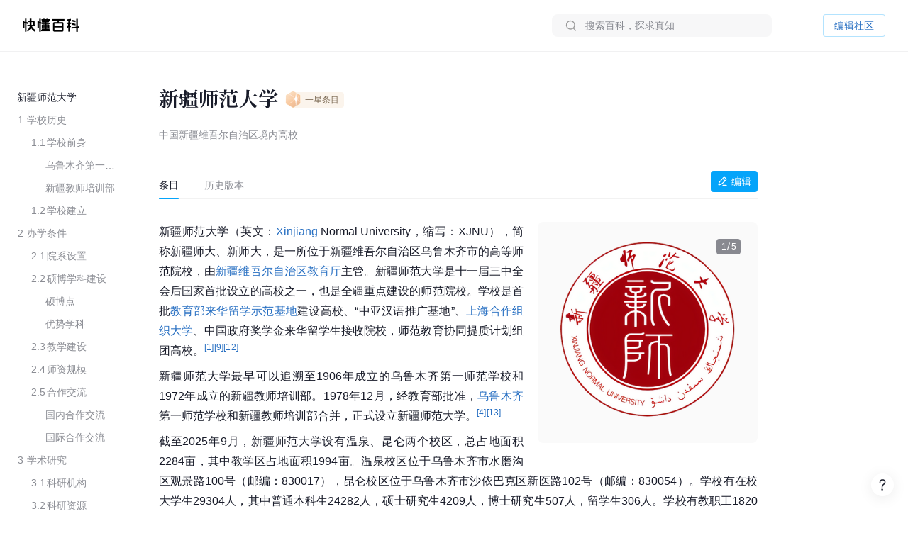

--- FILE ---
content_type: text/html; charset=UTF-8
request_url: https://www.baike.com/wikiid/7230672021801697312
body_size: 86943
content:
<!doctype html><html><head><link rel="preload" href="//p3-sdbk2-media.byteimg.com/tos-cn-i-xv4ileqgde/6303458b20384417ab066f87d4cc0412~tplv-xv4ileqgde-resize-w:360.image" as="image"><script type="application/json" id="__MODERN_SERVER_DATA__">{"router":{"baseUrl":"/wikiid","params":{}}}</script><link rel="shortcut icon" href="https://lf3-static.bytednsdoc.com/obj/eden-cn/7221eh7ulojnuhd/baike_logo.png" type="image/x-icon"/><link rel="apple-touch-icon-precomposed" href="//lf-search.baike.com/obj/baike/toutiao-fe/baike_community_pc_editor/logo.png"/><script src="https://lf-security.bytegoofy.com/obj/security-secsdk/runtime-v1.0.0.js" project-id="466" nonce="argus-csp-token"></script><script nonce="argus-csp-token">
            ;(function(){
              window._MODERNJS_ROUTE_MANIFEST = {"routeAssets":{"wikiid":{"chunkIds":[9691,9491,5318,4405,6779,1454,110,1551,7594,7789,8213,98,1801,9260,9089,5756,980,5883,4249,7283,3399,9817,3709,9917,5938,2931,2706,1370,4223,1339,4783,7744,8715,6325,1985,4905,2938,2855,7524,7626,5341,9692],"assets":["static/js/lib-arco-a7a0f7f4.3dd577e7.js","static/css/lib-arco-b3ad1ec0.94ac9209.css","static/js/lib-arco-23891f61.e3a88a25.js","static/js/lib-arco-52a51c72.9e01ff3d.js","static/js/lib-arco-68619b34.a6b1e17a.js","static/js/lib-arco-eefe2121.45a237e0.js","static/js/lib-arco-iconbox.bb6c0b3b.js","static/js/lib-react.2060f148.js","static/js/prosemirror.f9de2469.js","static/js/codemirror.6c4ab308.js","static/js/lib-router.2aabf2e3.js","static/js/lib-axios.c3e0cd50.js","static/js/9260.07247800.js","static/js/9089.bcb92a9a.js","static/js/5756.7ee22c5d.js","static/js/980.b5cde0e0.js","static/js/5883.d5b54907.js","static/js/4249.4e1d144c.js","static/js/7283.dcab7c42.js","static/js/3399.460b1067.js","static/js/9817.6219052c.js","static/js/3709.9b7e9729.js","static/js/9917.7d23637a.js","static/js/5938.42dca8dc.js","static/js/2931.acb717d4.js","static/js/2706.ef3efffc.js","static/js/1370.68bcecdb.js","static/js/4223.704eb928.js","static/js/1339.0d887959.js","static/js/4783.0bd7a59e.js","static/js/7744.989231a4.js","static/js/8715.9fa6ce0a.js","static/js/6325.8d1b1b0f.js","static/js/1985.c5a4151d.js","static/js/4905.ce659b76.js","static/js/2938.88605609.js","static/js/2855.f6ff4dac.js","static/js/7524.377eec50.js","static/css/7626.9098c8fa.css","static/js/7626.48e65380.js","static/js/5341.33e84d41.js","static/css/wikiid.6896397a.css","static/js/wikiid.2d73661d.js"],"referenceCssAssets":["static/css/lib-arco-b3ad1ec0.94ac9209.css","static/css/7626.9098c8fa.css","static/css/wikiid.6896397a.css"]},"wikiid_page":{"chunkIds":[4902],"assets":["static/js/async/wikiid_page.40bd2d7d.js"],"referenceCssAssets":[]},"wikiid_$":{"chunkIds":[8989],"assets":["static/js/async/wikiid_$.c4e55c81.js"],"referenceCssAssets":[]},"wikiid_(id)/page":{"chunkIds":[9491,5318,4405,6779,1454,110,1551,6818,1608,7622,5990,4944,9406,4386,3124,127,6751,3150,2263],"assets":["static/js/lib-arco-a7a0f7f4.3dd577e7.js","static/css/lib-arco-b3ad1ec0.94ac9209.css","static/js/lib-arco-23891f61.e3a88a25.js","static/js/lib-arco-52a51c72.9e01ff3d.js","static/js/lib-arco-68619b34.a6b1e17a.js","static/js/lib-arco-eefe2121.45a237e0.js","static/js/lib-arco-iconbox.bb6c0b3b.js","static/js/6818.75e96845.js","static/js/async/1608.b9f332fd.js","static/js/async/7622.27bdf5c5.js","static/js/async/5990.a66c6cbb.js","static/js/4944.376c5aec.js","static/js/9406.2471e372.js","static/js/async/4386.f0137eca.js","static/js/async/3124.b292d9b5.js","static/css/async/127.64abd936.css","static/js/async/127.da7ac340.js","static/js/6751.4ca9395f.js","static/css/async/3150.473e88d4.css","static/js/async/3150.237cb1d6.js","static/css/async/wikiid_(id)/page.de666820.css","static/js/async/wikiid_(id)/page.92a32f19.js"],"referenceCssAssets":["static/css/lib-arco-b3ad1ec0.94ac9209.css","static/css/async/127.64abd936.css","static/css/async/3150.473e88d4.css","static/css/async/wikiid_(id)/page.de666820.css"]},"wikiid_(id)/layout":{"chunkIds":[5136],"assets":["static/js/async/wikiid_(id)/layout.281548a0.js"],"referenceCssAssets":[]}}};
            })();
          </script><script nonce="argus-csp-token">window.BUILD_VERSION="1.0.2.2701"</script><script nonce="argus-csp-token">function isSupportES6(){try{return new Function("(a = 0) => [...[1,2,3]]"),!0}catch(t){return!1}}!1===isSupportES6()&&(location.href="https://lf-cdn-tos.bytescm.com/obj/static/toutiao-fe/error_page/error_page.html?update=1&host="+encodeURIComponent(location.href))</script><script nonce="argus-csp-token">!function(n,t){if(n.LogAnalyticsObject=t,!n[t]){function c(){c.q.push(arguments)}c.q=c.q||[],n[t]=c}n[t].l=Number(new Date)}(window,"collectEvent")</script><script nonce="argus-csp-token">!function(e,r,t,n,a,c,i,o){t="precollect",n="getAttribute",a="addEventListener",(c=function(e){(i=[].slice.call(arguments)).push(Date.now(),location.href),c.p.a.push(i)}).p={a:[]},e[r]=c,a in e&&(c.pcErr=function(a){a=a||e.event,(o=a.target||a.srcElement)instanceof Element||o instanceof HTMLElement?o[n]("integrity")?e[r](t,"sri",o[n]("href")||o[n]("src")):e[r](t,"st",{tagName:o.tagName,url:o[n]("href")||o[n]("src")}):e[r](t,"err",a.error)},c.pcRej=function(n){n=n||e.event,e[r](t,"err",n.reason||n.detail&&n.detail.reason)},e[a]("error",c.pcErr,!0),e[a]("unhandledrejection",c.pcRej,!0))}(window,"SlardarPreloadCollect")</script><style>#initLoading{width:100%;height:100%;position:fixed;left:0;top:0;width:100vw;height:100vh;z-index:-1;background-color:#fff}.baikeLoading{position:absolute;width:24px;height:24px;top:calc(50% - 12px);left:calc(50% - 12px);background-size:contain;stroke:currentColor;fill:none;font-size:20px;color:#05a4fa;animation:arco-loading-circle 1s infinite cubic-bezier(0,0,1,1)}</style><script nonce="argus-csp-token" async src="https://lf-static.applogcdn.com/obj/applog-sdk-static/log-sdk/collect/5/collect.js"></script><link rel="preconnect" href="//ipolyfill.edge-byted.com"><link rel="dns-prefetch" href="//ipolyfill.edge-byted.com"><script src="//ipolyfill.edge-byted.com/0.0.19/polyfill.min.js" crossorigin="" nonce="argus-csp-token"></script><link rel="dns-prefetch" href="https://lf-search.baike.com"><link rel="dns-prefetch" href="https://lf3-pendah.bytetos.com"><link rel="preconnect" href="https://lf-search.baike.com" crossorigin><link rel="preconnect" href="https://lf3-pendah.bytetos.com" crossorigin><title>新疆师范大学-快懂百科</title><meta name="keywords" content="新疆师范大学,中国新疆维吾尔自治区境内高校,快懂百科,百科,知识,百科全书,娱乐百科,资讯百科,新闻百科,话题百科,电影百科,电视剧百科,视频百科,图片百科,明星百科,行业人物百科,政治人物百科,生活百科,菜品百科,文化百科,知识百科,教育百科,小说百科,个人决策百科,历史百科,地理百科,城市百科"><meta name="description" content="新疆师范大学（英文：Xinjiang Normal University，缩写：XJNU），简称新疆师大、新师大，是一所位于新疆维吾尔自治区乌鲁木齐市的高等师范院校，由新疆维吾尔自治区教育厅主管。新疆师范大学是十一届三中全会后国家首批设立的高校之一，也是全疆重点建设的师范院校。学校是首批教育部来华留学示范基地建设高校、“中亚汉语推广基地”、上海合作组织大学、中国政府奖学金来华留学生接收院校，师范教育协同提质计划组团高校。"><meta property="og:description" content="新疆师范大学,中国新疆维吾尔自治区境内高校,快懂百科,百科,知识,百科全书,娱乐百科,资讯百科,新闻百科,话题百科,电影百科,电视剧百科,视频百科,图片百科,明星百科,行业人物百科,政治人物百科,生活百科,菜品百科,文化百科,知识百科,教育百科,小说百科,个人决策百科,历史百科,地理百科,城市百科"><meta property="og:title" content="新疆师范大学-快懂百科"><meta property="og:site_name" content="快懂百科"><meta property="og:type" content="website"><meta name="viewport" content="width=1400,initial-scale=1"><link href="//lf-search.baike.com/obj/baike/toutiao-fe/baike_community_pc_editor/static/css/lib-arco-b3ad1ec0.94ac9209.css" rel="stylesheet" crossorigin="anonymous"><link href="//lf-search.baike.com/obj/baike/toutiao-fe/baike_community_pc_editor/static/css/7626.9098c8fa.css" rel="stylesheet" crossorigin="anonymous"><link href="//lf-search.baike.com/obj/baike/toutiao-fe/baike_community_pc_editor/static/css/wikiid.6896397a.css" rel="stylesheet" crossorigin="anonymous"><link href="//lf-search.baike.com/obj/baike/toutiao-fe/baike_community_pc_editor/static/css/async/127.64abd936.css" rel="stylesheet" /><link href="//lf-search.baike.com/obj/baike/toutiao-fe/baike_community_pc_editor/static/css/async/3150.473e88d4.css" rel="stylesheet" /><link href="//lf-search.baike.com/obj/baike/toutiao-fe/baike_community_pc_editor/static/css/async/wikiid_(id)/page.de666820.css" rel="stylesheet" />  <link data-react-helmet="true" rel="canonical" href="https://m.baike.com/wikiid/7230672021801697312"/>
  <meta data-react-helmet="true" name="robots" content="max-snippet:100"/>
<style>#initLoading{opacity: 0;}</style></head><body><script nonce="argus-csp-token">var INJECTED_TCC_DATA = {"byte_replay":0,"enable_sync_session_cookie":0,"relationship_item_title_collapsed_ratio":0.2,"target_dom_tag_list":["BAIKE_HEADER","ABSTRACT_IMAGE_CTN_CLS","CATALOG_CONTAINER","entry_title","TABHEADER","INFOBOX_CONTAINER_ID"],"use_dom_change_reported_path":["/wikiid"],"on_with_query":["test_tag=perf"],"taskEntryClose":{"23":false,"30":false},"taskTypeValidSwitchClose":{"3":false,"4":false,"6":false,"7":false,"8":false,"15":false,"16":false,"17":false,"18":false,"20":false},"taskRelativeLink":{"VIDEO_TRAINING_LINK":"https://shidian.baike.com/college/type/100004?source=navigation_bar&entry_type=college","VIDEO_TASK_DOCUMENT":"https://shidian.baike.com/college/course/7313876504729894953?source=community_home_page&entry_type=college&doc_id=7313836985230278695"},"videoTaskConfigs":{"videoUrlByItemIdPrefix":"https://www.douyin.com/video/","parseVideoURLRegs":["video/(\\d+)","[?&]modal_id=(\\d+)"]},"taskValidConfig":{"currentMinCollectionCount":1,"addMaxCollectionCount":1},"close_simple_task_validation":false,"mission_text":{"3":{"Entry":"该条目需补充摘要图，完成任务可获得$PriceRatio$海贝","BasicTask":"补充摘要图","Mission":"需要补充$Number$张本条目相关摘要图","Price":"$PriceRatio$","PriceUnit":"/合格图片  共$PriceRatio$海贝","EditorCard":[{"text":"需要补充1张本条目相关摘要图","type":"text"}],"EditorNotes":[{"title":"配图说明","link":"https://shidian.baike.com/college/course/7176112933100404795?doc_id=7205807563782029372","list":["尺寸大于800*800px","图文需要有关联度、位置恰当","图片裁切需要清晰完整不变形"]},{"title":"上传建议","list":["平台在抖音百科媒体库提供部分资源，可进行图片检索"]}]},"4":{"Entry":"完成正文图补充任务，至少可获得$PriceRatio$海贝","BasicTask":"补充正文图","Price":"$PriceRatio$","PriceUnit":"/合格图片","Mission":"补充本条目相关正文图与图片注释","EditorCard":[{"text":"在条目中补充合适的正文图与图注","type":"text"}],"EditorNotes":[{"title":"配图说明","link":"https://shidian.baike.com/college/course/7176112933100404795?doc_id=7205807563782029372","list":["需要有图注","尺寸大于400*400px","图文需要有关联度、位置恰当","仅需添加该任务需求相关的内容","图片裁切需要清晰完整不变形","不使用“图册”形式插入图片"]},{"title":"上传建议","list":["人物条目建议但不仅限于加在【个人经历/生平】【作品】等章节中","平台在抖音百科媒体库提供部分资源，可进行图片检索"]}]},"6":{"Entry":"完成$HeadingName$图片补充任务，至少可获得$PriceRatio$海贝","BasicTask":"补充$HeadingName$正文图","Mission":"补充$HeadingName$相关正文图与图片注释","Price":"$PriceRatio$","PriceUnit":"/合格图片","EditorCard":[{"text":"补充“$HeadingName$”图片与图片注释","type":"text"}],"EditorNotes":[{"title":"配图说明","link":"https://shidian.baike.com/college/course/7176112933100404795?doc_id=7205807563782029372","list":["尺寸大于400*400px","图文需要有关联度、位置恰当","图片裁切需要清晰完整不变形"]},{"title":"上传建议","list":["平台在抖音百科媒体库提供部分资源，可进行图片检索"]}]},"7":{"Entry":"该条目需替换摘要图，完成任务可获得$PriceRatio$海贝","BasicTask":"替换摘要图","Mission":"替换本条目相关摘要图","Price":"$PriceRatio$","EditorCard":[{"text":"在条目中替换合适的摘要图","type":"text"}],"EditorNotes":[{"title":"配图说明","link":"https://shidian.baike.com/college/course/7176112933100404795?doc_id=7205807563782029372","list":["尺寸大于800*800px","图文需要有关联度、位置恰当","图片裁切需要清晰完整不变形"]},{"title":"上传建议","list":["平台在抖音百科媒体库提供部分资源，可进行图片检索"]}]},"8":{"Entry":"完成$HeadingName$图片替换任务，至少可获得$PriceRatio$海贝","BasicTask":"替换$HeadingName$正文图","Mission":"替换$HeadingName$相关正文图与图片注释","Price":"$PriceRatio$","PriceUnit":"/合格图片","EditorCard":[{"text":"替换“$HeadingName$”图片与图片注释","type":"text"}],"EditorNotes":[{"title":"配图说明","link":"https://shidian.baike.com/college/course/7176112933100404795?doc_id=7205807563782029372","list":["在条目中替换合适的正文图与图注","需添加图注（表格中图片除外）","尺寸大于400*400px","图文需要有关联度、位置恰当","仅需添加该任务需求相关的内容","图片裁切需要清晰完整不变形","不使用“图册”形式插入图片"]},{"title":"上传建议","list":["人物条目建议但不仅限于加在【个人经历/生平】【作品】等章节中","平台在抖音百科媒体库提供部分资源，可进行图片检索"]}]},"15":{"Entry":"该条目需补充摘要，完成任务可获得$PriceRatio$海贝","BasicTask":"补充摘要内容","Mission":"$FeedbackExplain$","Price":"$PriceRatio$","EditorCard":[{"text":"当前$TargetText$存在【$FeedbackExplain$】问题，请根据内容要求在摘要中补充对应内容","type":"text"}],"EditorNotes":[{"title":"内容要求","link":"https://shidian.baike.com/college/course/7176112933100175419?doc_id=7205813839249244220","list":["需聚焦重要信息，体现重点事件或关键元素（如人物重要经历、成就；事件结果、影响等关键信息点），避免信息罗列冗长","语言描述客观、精炼、平实、中立","内容需引用权威有效的参考资料","内容原创，不直接复制、搬运内容自参考资料或其他百科","注意内容时效性，引用最新数据或信息","内容需无明显错误，如错别字或英文拼写问题等"]}]},"16":{"Entry":"该条目需更新摘要，完成任务可获得$PriceRatio$海贝","BasicTask":"更新摘要内容","Mission":"$FeedbackExplain$","Price":"$PriceRatio$","EditorCard":[{"text":"当前$TargetText$存在【$FeedbackExplain$】问题，请根据内容要求在摘要中更新对应内容","type":"text"}],"EditorNotes":[{"title":"内容要求","link":"https://shidian.baike.com/college/course/7176112933100175419?doc_id=7205813839249244220","list":["语言描述客观、精炼、平实、中立","内容需引用权威有效的参考资料","内容原创，不直接复制、搬运内容自参考资料或其他百科","注意内容时效性，引用最新数据或信息","内容需无明显错误，如错别字或英文拼写问题等"]}]},"17":{"Entry":"补充$HeadingName$正文中的内容，完成任务可获得$PriceRatio$海贝","BasicTask":"补充$HeadingName$正文内容","Mission":"$FeedbackExplain$","Price":"$PriceRatio$","EditorCard":[{"text":"当前$TargetText$存在【$FeedbackExplain$】问题，请根据内容要求在正文中补充对应内容","type":"text"}],"EditorNotes":[{"title":"内容要求","link":"https://shidian.baike.com/college/course/7176112933100175419?doc_id=7205813839249244220","list":["需聚焦重要信息，体现重点事件或关键元素（如人物重要经历、成就；事件结果、影响等关键信息点），避免信息罗列冗长；","语言描述客观、精炼、平实、中立","内容需引用权威有效的参考资料","内容原创，不直接复制、搬运内容自参考资料或其他百科","注意内容时效性，引用最新数据或信息","内容需无明显错误，如错别字或英文拼写问题等"]}]},"18":{"Entry":"更新$HeadingName$正文中的内容，完成任务可获得$PriceRatio$海贝","BasicTask":"更新$HeadingName$正文内容","Mission":"$FeedbackExplain$","Price":"$PriceRatio$","EditorCard":[{"text":"当前$TargetText$存在【$FeedbackExplain$】问题，请根据内容要求在正文中更新对应内容","type":"text"}],"EditorNotes":[{"title":"内容要求","link":"https://shidian.baike.com/college/course/7176112933100175419?doc_id=7205813839249244220","list":["需聚焦重要信息，体现重点事件或关键元素（如人物重要经历、成就；事件结果、影响等关键信息点），避免信息罗列冗长；","语言描述客观、精炼、平实、中立","内容需引用权威有效的参考资料","内容原创，不直接复制、搬运内容自参考资料或其他百科","注意内容时效性，引用最新数据或信息","内容需无明显错误，如错别字或英文拼写问题等"]}]},"19":{"Entry":"优化通用模块","BasicTask":"通用模块","Mission":"优化百科正文内容","Price":"$PriceRatio$","EditorCard":[{"text":"该条目尚不完善，请按照","type":"text"},{"text":"全词任务标准","type":"link","link":"https://shidian.baike.com/wikiid/7288506306230534201"},{"text":"优化条目","type":"text"}],"EditorNotes":[{"title":"内容要求","link":"https://shidian.baike.com/wikiid/7288506306230534201","list":["注意内容准确，符合客观事实","注意内容时效性，使用最新数据或信息","内容需无明显错误，如错别字或英文拼写问题等","注意补充合规参考资料","注意内容表达，行文中立，语句通顺"]}]},"20":{"Entry":"请为本条目摘要补充可佐证、信源可靠的参考资料","BasicTask":"补充摘要参考资料","Mission":"请为本条目摘要补充可佐证、信源可靠的参考资料","Price":"$PriceRatio$","PriceUnit":"/参考资料","EditorCard":[{"text":"请为本条目摘要补充可佐证、信源可靠的参考资料","type":"text"}],"EditorNotes":[{"title":"内容要求","link":"https://shidian.baike.com/wikiid/7142833215529582628","list":["请引用可佐证的参考资料，避免死链、404等","请引用来源权威、可靠的参考资料","在单个信息点、单句或段落后进行标注","请仅在摘要区域补充参考资料，不进行其他操作（如补图等）","选择图书、古籍、电子文献、期刊报纸作为参考资料时，请先查阅右上角详细说明后再添加，确保参考资料必填信息完整"]}]},"21":{"Entry":"请为本条目插入或创建相关合集","BasicTask":"补充合集","Mission":"请为本条目插入或创建相关合集","Price":"$PriceRatioList$","PriceUnit":"","PriceTip":"插入已有合集5海贝，创建合集50海贝","EditorCard":[{"text":"请为本条目插入或创建相关合集","type":"text"}],"EditorNotes":[{"title":"任务要求","link":"https://shidian.baike.com/college/course/7301610921539944448?source=community_home_page&entry_type=college&anchor=lowvk5lzrdy&doc_id=7300853895680327720","list":["插入合格合集5海贝，新建合格合集50海贝","补充与条目自身属性或最新动态强相关的合集","单次任务仅能添加一个合集","合集主题需客观、准确且有意义","每个合集至少需要包含3个条目","合集主题避免与条目中的一级章节重复","合集至少需要添加一条合规参考资料"]},{"title":"任务建议","list":["可以选择在条目下搜索、编辑现有合集，或创建新的合集","新建/编辑合集后，请尽快在条目编辑页提交发布，避免任务失效"]}]},"22":{"Entry":"全词任务","BasicTask":"全词","Mission":"全词任务","Price":"$PriceRatio$","EditorCard":[{"text":"该条目尚不完善，请按照","type":"text"},{"text":"全词任务标准","type":"link","link":"https://shidian.baike.com/wikiid/7288506306230534201"},{"text":"优化条目","type":"text"}],"EditorNotes":[{"title":"内容要求","link":"https://shidian.baike.com/wikiid/7288506306230534201","list":["注意内容准确，符合客观事实","注意内容时效性，使用最新数据或信息","内容需无明显错误，如错别字或英文拼写问题等","注意补充合规参考资料","注意内容表达，行文中立，语句通顺"]}]},"23":{"Entry":"补充章节","BasicTask":"补充章节","PriceUnit":"","Mission":"$FeedbackExplain$，请结合内容要求补充对应章节内容","Price":"$PriceRatio$","EditorCard":[{"text":"$FeedbackExplain$，请结合内容要求，在文中补充对应章节内容","type":"text"}],"EditorNotes":[{"title":"任务要求","link":"https://shidian.baike.com/college/course/7176112933100175419?doc_id=7205813839249244220","list":["语言描述客观、精炼、平实、中立","内容需引用权威有效的参考资料","内容原创，不直接复制、搬运内容自参考资料或其他百科","注意内容时效性，引用最新数据或信息","内容需无明显错误，如错别字或英文拼写问题等"]},{"title":"任务建议","list":["暂不支持二次编辑未通过版本内容，可在提交时将新增内容备份"]}]},"24":{"Entry":"补充摘要内容","BasicTask":"补充摘要内容","PriceUnit":"","Mission":"缺少$FeedbackExplain$","Price":"$PriceRatio$","EditorCard":[{"text":"当前摘要内容存在缺少【$FeedbackExplain$】问题，请根据内容要求在摘要中补充对应内容","type":"text"}],"EditorNotes":[{"title":"内容要求","link":"https://shidian.baike.com/college/course/7176112933100175419?doc_id=7205813839249244220","list":["需聚焦重要信息，体现重点事件或关键元素（如人物重要经历、成就；事件结果、影响等关键信息点），避免信息罗列冗长","语言描述客观、精炼、平实、中立","内容需引用权威有效的参考资料","内容原创，不直接复制、搬运内容自参考资料或其他百科","注意内容时效性，引用最新数据或信息","内容需无明显错误，如错别字或英文拼写问题等"]}]},"25":{"Entry":"补充正文内容","BasicTask":"补充正文内容","PriceUnit":"","Mission":"缺少$FeedbackExplain$","Price":"$PriceRatio$","EditorCard":[{"text":"当前正文内容存在缺少【$FeedbackExplain$】问题，请根据内容要求在正文中补充对应内容","type":"text"}],"EditorNotes":[{"title":"内容要求","link":"https://shidian.baike.com/college/course/7176112933100175419?doc_id=7205813839249244220","list":["需聚焦重要信息，体现重点事件或关键元素（如人物重要经历、成就；事件结果、影响等关键信息点），避免信息罗列冗长","语言描述客观、精炼、平实、中立","内容需引用权威有效的参考资料","内容原创，不直接复制、搬运内容自参考资料或其他百科","注意内容时效性，引用最新数据或信息","内容需无明显错误，如错别字或英文拼写问题等"]}]},"26":{"Entry":"优化特色模块","BasicTask":"特色模块","PriceUnit":"","Mission":"补充特色头图、大事记等内容","Price":"$PriceRatio$","EditorCard":[{"text":"请根据特色模块内容标准优化条目","type":"text"}],"EditorNotes":[{"title":"内容要求","link":"https://www.baike.com/college/type/100003?entry_type=college","list":["特色头图：选择或上传一张适宜的摘要图标记为特色头图，要求尺寸大于800*800px，图片画质清晰，主体展示完整无遮挡、居中且大小适宜；","关联抖音账号：选择与该词条主体一致且经官方认证的抖音账号进行关联；","大事记：选择词条主体最重要的3-10个事件，表述客观语言精炼，视频选择优质有代表性且与内容关联性强的视频；","参考资料：可新增或引用已有的权威参考资料佐证内容真实性；"]}],"EditorNotes2":[{"title":"内容要求","templateId":1,"name":"star","link":"https://www.baike.com/college/course/7411101681468833803?source=navigation_bar&entry_type=college&doc_id=7410235252583759912","list":["特色头图：选择或上传一张适宜的摘要图，并标记为特色头图，要求图片画质尽可能清晰，主体正脸展示完整无明显遮挡、居中且大小适宜；","抖音账号：选择与该词条主体一致且经官方认证的抖音账号进行关联；","特点标签：用短语描述主体的最主要荣誉、称号或广为人知的鲜明特点；（非必须，如有可填写）","大事记：选择词条主体最重要的3-10个事件，表述客观语言精炼，视频选择优质有代表性且与内容关联性强的视频；事件数最多不超过15，特殊情况除外；","参考资料：可新增或引用已有的权威参考资料佐证内容真实性。"]},{"title":"内容要求","templateId":2,"name":"creator","link":"https://www.baike.com/college/course/7408774995578454028?source=navigation_bar&entry_type=college&doc_id=7390242011319107624","list":["特色头图：选择或上传一张适宜的摘要图，并标记为特色头图，要求图片画质尽可能清晰，主体正脸展示完整无明显遮挡、居中且大小适宜；","抖音账号：选择与该词条主体一致且经官方认证的抖音账号进行关联；","特点标签：用短语描述主体的最主要荣誉、称号或广为人知的鲜明特点；（非必须，如有可填写）","走红原因：通过挖掘创作者资料，观察早期作品内容、风格，用80~138字符概括描述创作者本名（若有则写、作品风格与账号人设、具体走红事件等，请勿描述过于宽泛；","大事记：选择词条主体最重要的3-10个事件，表述客观语言精炼，视频选择优质有代表性且与内容关联性强的视频；事件数最多不超过15，特殊情况除外；","参考资料：可新增或引用已有的权威参考资料佐证内容真实性。"]},{"title":"内容要求","templateId":3,"name":"school","link":"https://www.baike.com/college/type/100003?entry_type=college","list":["特色头图：选择或上传一张适宜的摘要图，并标记为特色头图，要求图片画质尽可能清晰，主体正脸展示完整无明显遮挡、居中且大小适宜；","抖音账号：选择与该词条主体一致且经官方认证的抖音账号进行关联。"]},{"title":"内容要求","templateId":4,"name":"athlete","link":"https://www.baike.com/college/course/7408129173325103141?source=navigation_bar&entry_type=college&doc_id=7390245869393805327","list":["特色头图：选择或上传一张适宜的摘要图，并标记为特色头图，要求图片画质尽可能清晰，主体正脸展示完整无明显遮挡、居中且大小适宜；","抖音账号：选择与该词条主体一致且经官方认证的抖音账号进行关联。","特点标签：用短语描述主体的最主要荣誉、称号或广为人知的鲜明特点；（非必须，如有可填写）","大事记：选择词条主体最重要的3-10个事件，表述客观语言精炼，视频选择优质有代表性且与内容关联性强的视频；事件数最多不超过15，特殊情况除外；","参考资料：可新增或引用已有的权威参考资料佐证内容真实性。"]},{"title":"内容要求","templateId":5,"name":"meme","link":"https://www.baike.com/college/type/100003?entry_type=college","list":["特色头图：选择或上传一张与热梗出处强相关的摘要图并标记为特色头图，要求尺寸大于800*800px，图片画质清晰，主体展示完整无遮挡、居中且大小适宜；","这是什么梗：简洁地叙述热梗因什么事件走红的，需要包含的必要信息点：概述热梗事件（时间、地点、人物、起因、经过、结果）、热梗的含义（这个热梗词语是什么意思，及引申含义）；","事件脉络：推荐选择热梗词条主体最重要的3-10个事件，展示热梗事件从产生、走红、后续发酵的关键历程，若热梗无明确相关后续事件，仅有热梗起因则此模块不做展示。表述客观语言精炼，视频选择优质有代表性且与内容关联性强的视频（如有）；","相关百科：选择并标注热梗产生事件中涉及的相关人物或者其他相关主体词条；","参考资料：可新增或引用已有的权威参考资料佐证内容真实性。"]},{"title":"内容要求","templateId":6,"name":"animal","link":"https://www.baike.com/college/type/100003?entry_type=college","list":["特色头图：选择或上传一张适宜的摘要图标记为特色头图，要求尺寸大于800*800px，图片画质清晰，主体展示完整无遮挡、居中且大小适宜；避免可能引起不适的，如爬行动物、两栖动物等；","特点标签：动物最具特色的客观描述，最多填写3个特色标签，注意与义项和基本信息去重；","物种对比：完善中文名、拉丁学名、分类信息（上溯两个阶元）、形态特征（基本信息栏“主要特征”分组中的所有信息，其中野外识别特征表达需精简）、分布范围、保护等级等，特别注意核对与优化基本信息栏“主要特征”分组中的：体长、高度、翼长、直径、野外识别特征，对比项不要有缺失（分布范围、保护等级等）；","参考资料：可新增或引用已有的权威参考资料佐证内容真实性。"]},{"title":"内容要求","templateId":7,"name":"movie","link":"https://www.baike.com/college/type/100003?entry_type=college","list":["特色头图（竖版海报）：优先选取影视剧所属国家/地区的官方海报，避免使用单个角色的海报（特殊情况除外），并标记为特色头图，图片应使用竖版，注意整体美观、清晰、无水印、无拉伸/变形、无黑边、不涉及色情、暴力及其他敏感元素；","特点标签：用短语描述主体的最主要荣誉、称号或广为人知的鲜明特点；（非必须，如有可填写）","剧情简介：简洁地概括故事的核心情节，主要角色等，同时保留悬念，避免剧透；","参考资料：可新增或引用已有的权威参考资料佐证内容真实性。"]},{"title":"内容要求","templateId":8,"name":"TV","link":"https://www.baike.com/college/type/100003?entry_type=college","list":["特色头图（竖版海报）：优先选取影视剧所属国家/地区的官方海报，避免使用单个角色的海报（特殊情况除外），并标记为特色头图，图片应使用竖版，注意整体美观、清晰、无水印、无拉伸/变形、无黑边、不涉及色情、暴力及其他敏感元素；","特点标签：用短语描述主体的最主要荣誉、称号或广为人知的鲜明特点；（非必须，如有可填写）","剧情简介：简洁地概括故事的核心情节，主要角色等，同时保留悬念，避免剧透；","参考资料：可新增或引用已有的权威参考资料佐证内容真实性。"]},{"title":"内容要求","templateId":9,"name":"business","link":"https://www.baike.com/college/type/100003?entry_type=college","list":["特色头图：选择或上传一张适宜的摘要图，并放置在第一位，标记为“特色头图”。要求人物真实肖像近照，商务照优先，尺寸大于800*800px，图片画质清晰，主体展示完整无遮挡、居中且大小适宜；","特点标签：根据富豪榜排名撰写特点并关联相应合集（如果合集存在），如不在规定榜单排名内，可不撰写；富豪榜优先级排序：福布斯全球富豪榜（取前100）＞福布斯中国内地富豪榜（取前100）＞ 胡润全球富豪榜（取前100）＞ 胡润百富榜（取前100）；","大事记：选择词条主体最重要的3-10个事件，表述客观语言精炼，视频选择优质有代表性且与内容关联性强的视频；","参考资料：可新增或引用已有的权威参考资料佐证内容真实性。"]},{"title":"内容要求","templateId":10,"name":"writer","link":"https://www.baike.com/college/type/100003?entry_type=college","list":["特色头图：选择或上传一张适宜的摘要图标记为特色头图，要求尺寸大于800*800px，图片画质清晰，主体展示完整无遮挡、居中且大小适宜；","特点标签：展示人物特征的重要标签，如【推理小说女王】、【中国二十世纪三年的“文学洛神”】，建议为个人荣誉获奖等。也可从所在的重要集合概念中生产，如【京派作家】【侦探小说作家】【惊悚小说作家】，可点选关联对应合集（如果有）。需避免与义项名、基本信息（部分）发生信息重复，客观、准确，避免出现事实错误；","大事记：选择词条主体最重要的3-10个事件，表述客观语言精炼，相关视频或关联作品百科词条只能选择其一，建议优先选取关联百科词条；","参考资料：可新增或引用已有的权威参考资料佐证内容真实性。"]},{"title":"内容要求","templateId":11,"name":"historicalFigure","link":"https://www.baike.com/college/type/100003?entry_type=college","list":["特色头图：选择或上传一张适宜的摘要图标记为特色头图，要求尺寸大于800*800px，图片画质清晰，主体展示完整无遮挡、居中且大小适宜；","特点标签：简短描述人物历史地位，展示人物特征或所在集合，如【中国在位时间最长的皇帝】、【云台二十八将】等，避免与义项名、基本信息发生信息重复；","大事记：以事实为依据，选择词条主体最重要的3-20个事件，完整概述人物的一生，覆盖体现人物及其所经历朝代各方面变化的重大节点；表述客观，语言精炼，视频（非必须）选择优质有代表性且与内容关联性强的视频；","参考资料：可新增或引用已有的权威参考资料佐证内容真实性。"]}]},"27":{"Entry":"该条目需补充摘要图，完成任务可获得$PriceRatio$海贝","BasicTask":"补充摘要图","Mission":"需要补充$Number$张本条目相关摘要图","Price":"$PriceRatio$","PriceUnit":"/合格图片  共$Number$海贝","EditorCard":[{"text":"需要补充$Number$张本条目相关摘要图","type":"text"}],"EditorNotes":[{"title":"配图说明","link":"https://shidian.baike.com/college/course/7176112933100404795?doc_id=7205807563782029372","list":["数量：补充$Number$张","尺寸：大于800*800px","排序：选择质量最高的，放在摘要图首图位置","图文需要有关联度、位置恰当","图片裁切需要清晰完整不变形","差异：图片尽可能丰富，避免全是一类图片"]}]},"30":{"Entry":"视频任务","BasicTask":"视频任务","PriceUnit":"/合格视频","Mission":"视频任务","Price":"$PriceRatio$","EditorCard":[],"EditorNotes":[]},"70":{"BasicTask":"专项新建","PriceUnit":"","Price":"$PriceRatio$","EditorCard":[{"text":"根据","type":"text"},{"text":"任务要求","type":"link","link":"https://www.baike.com/college/course/7387362606761164840?doc_id=7342359421890822178"},{"text":"标准新建或完善条目","type":"text"}],"EditorNotes":[{"title":"内容要求","link":"https://shidian.baike.com/college/course/7176112933100175419?doc_id=7205813839249244220","list":["注意内容准确,符合客观事实","注意内容时效性,使用最新数据或信息","内容需无明显错误,如错别字或英文拼写问题等","注意补充合规参考资料","注意内容表达,行文中立,语句通顺"]}]}},"mission_valid":{"3":{"flag":[false,true,true],"desc":["满足2个条件，才可以提交","1. 摘要图字段更新","2. 其他字段不更新"],"checkers":[{"fn":"gt","params":["${state.abstractImageModel.imageList.length}","${state.formdata.originFormdata.headImageList.length}"],"ignoreRes":true},{"fn":"isImageListChange","params":["${state.abstractImageModel.imageList}","${state.formdata.originFormdata.headImageList}"],"ignoreRes":true},{"fn":"logicOp","params":["${res0}","${res1}","|"]},{"fn":"judgeContentChange","params":["${state.formdata.originFormdata.content}","${state.docContent.content}"]},{"fn":"judgeNoneContentFieldEqual","params":["${state}",["headImageList","bigEventData"]]}]},"4":{"flag":[false,true],"desc":["1. 该插入图片的地方有插入图片","2. 其他地方不应该有修改","contentNodeId可能有三种情况，","a. 标题补图（获取指定标题下面的所有内容，这部分内容需满足如下条件才能提交：1. 有图片的新增&修改，2. 有或者没有新增回车/空格  3. 文本内容不能修改）","b. 段落(获取当前段落所属标题下的所有内容，其同样需要满足a中的条件)","c. 图册(获取当前图册所属标题下的所有内容，其同样需要满足a中的条件)","其余不归属于当前标题下的内容都不能更改，若有更改则不允许提交。"],"checkers":[{"fn":"validContentImageTask","params":["${state.lightYearEngine.globalSimpleTaskList[0].Task.ContentNodeID}","${newDoc}","${oldDoc}"]},{"fn":"judgeNoneContentFieldEqual","params":["${state}",["bigEventData"]]}]},"6":{"flag":[false,true],"desc":["1. 该插入图片的地方有插入图片","2. 其他地方不应该有修改","contentNodeId可能有三种情况，","a. 标题补图（获取指定标题下面的所有内容，这部分内容需满足如下条件才能提交：1. 有图片的新增&修改，2. 有或者没有新增回车/空格  3. 文本内容不能修改）","b. 段落(获取当前段落所属标题下的所有内容，其同样需要满足a中的条件)","c. 图册(获取当前图册所属标题下的所有内容，其同样需要满足a中的条件)","其余不归属于当前标题下的内容都不能更改，若有更改则不允许提交。"],"checkers":[{"fn":"validContentImageTask","params":["${state.lightYearEngine.globalSimpleTaskList[0].Task.ContentNodeID}","${newDoc}","${oldDoc}"]},{"fn":"judgeNoneContentFieldEqual","params":["${state}",["bigEventData"]]}]},"7":{"flag":[false,true,true],"desc":["满足2个条件，才可以提交","1. 摘要图字段更新","2. 其他字段不更新"],"checkers":[{"fn":"gt","params":["${state.abstractImageModel.imageList.length}","${state.formdata.originFormdata.headImageList.length}"],"ignoreRes":true},{"fn":"isImageListChange","params":["${state.abstractImageModel.imageList}","${state.formdata.originFormdata.headImageList}"],"ignoreRes":true},{"fn":"logicOp","params":["${res0}","${res1}","|"]},{"fn":"judgeContentChange","params":["${state.formdata.originFormdata.content}","${state.docContent.content}"]},{"fn":"judgeNoneContentFieldEqual","params":["${state}",["headImageList","bigEventData"]]}]},"8":{"flag":[false,true],"desc":["1. 该插入图片的地方有插入图片","2. 其他地方不应该有修改","contentNodeId可能有三种情况，","a. 标题补图（获取指定标题下面的所有内容，这部分内容需满足如下条件才能提交：1. 有图片的新增&修改，2. 有或者没有新增回车/空格  3. 文本内容不能修改）","b. 段落(获取当前段落所属标题下的所有内容，其同样需要满足a中的条件)","c. 图册(获取当前图册所属标题下的所有内容，其同样需要满足a中的条件)","其余不归属于当前标题下的内容都不能更改，若有更改则不允许提交。"],"checkers":[{"fn":"validContentImageTask","params":["${state.lightYearEngine.globalSimpleTaskList[0].Task.ContentNodeID}","${newDoc}","${oldDoc}"]},{"fn":"judgeNoneContentFieldEqual","params":["${state}",["bigEventData"]]}]},"15":{"flag":[false],"checkers":[{"fn":"validConfigFn","params":[{"headingNodeId":"","forbiddenChangeNodeTypeList":["image","block_image"],"ignoreEmptyParagraph":true,"isCheckAll":false},{"oldDoc":"${oldDoc}","newDoc":"${newDoc}"}]}]},"16":{"flag":[false],"checkers":[{"fn":"validConfigFn","params":[{"headingNodeId":"","forbiddenChangeNodeTypeList":["image","block_image"],"ignoreEmptyParagraph":true,"isCheckAll":false},{"oldDoc":"${oldDoc}","newDoc":"${newDoc}"}]}]},"17":{"flag":[false],"checkers":[{"fn":"getBoolean","params":["${state.lightYearEngine.globalSimpleTaskList[0].Task.ContentNodeID}",false],"ignoreRes":true},{"fn":"validConfigFn","params":[{"headingNodeId":"${state.lightYearEngine.globalSimpleTaskList[0].Task.ContentNodeID}","forbiddenChangeNodeTypeList":["image","block_image"],"ignoreEmptyParagraph":true,"isCheckAll":"${res0}"},{"oldDoc":"${oldDoc}","newDoc":"${newDoc}"}]}]},"18":{"flag":[false],"checkers":[{"fn":"getBoolean","params":["${state.lightYearEngine.globalSimpleTaskList[0].Task.ContentNodeID}",false],"ignoreRes":true},{"fn":"validConfigFn","params":[{"headingNodeId":"${state.lightYearEngine.globalSimpleTaskList[0].Task.ContentNodeID}","forbiddenChangeNodeTypeList":["image","block_image"],"ignoreEmptyParagraph":true,"isCheckAll":"${res0}"},{"oldDoc":"${oldDoc}","newDoc":"${newDoc}"}]}]},"20":{"flag":[false,true],"checkers":[{"fn":"validConfigFn","params":[{"headingNodeId":"","forbiddenChangeNodeTypeList":["image","block_image","structured_table"],"requireChangeNodeTypeList":["reference"],"ignoreTextChange":true},{"oldDoc":"${oldDoc}","newDoc":"${newDoc}"}]},{"fn":"judgeNoneContentFieldEqual","params":["${state}",["reference","bigEventData"]]}]},"21":{"flag":[false,true,true],"desc":["满足2个条件，才可以提交","1. 用户补充了合集","2. 合集数量>=X(X支持配置，本期为1)","3. 没有修改合集以外内容","4. 用户本次新增合集数<=Q(Q支持配置，本期为1)"],"checkers":[{"fn":"eq","params":["${state.collection.collectionList.length}",1]},{"fn":"judgeContentChange","params":["${state.formdata.originFormdata.content}","${state.docContent.content}"]},{"fn":"judgeNoneContentFieldEqual","params":["${state}",["collectionList","bigEventData"]]}]},"23":{"flag":[false,false,true],"desc":["满足以下条件版本才可以点击发布并提报","1. 至少有新增X级章节且章节下有内容","   a. 本期X=1，X支持配置。当X=2，即用户新增1/2级章节都符合要求","   b. 新增章节名与BPO下发的任务章节名保持一致","   c. 该章节数必须+1","2. 没有修改Infobox、词条描述、摘要图、人物关系"],"checkers":[{"fn":"getHeadingCountByLevel","params":["${oldDoc}",1],"ignoreRes":true},{"fn":"getHeadingCountByLevel","params":["${newDoc}",1],"ignoreRes":true},{"fn":"sum","params":[["${res0}",1]],"ignoreRes":true},{"fn":"isEqual","params":["${res1}","${res2}"]},{"fn":"hasTargetTaskTitle","params":["${newDoc}",1,"${state.lightYearEngine.globalSimpleTaskList[0]}"]},{"fn":"judgeNoneContentFieldEqual","params":["${state}",["collectionList","reference","note","bigEventData"]]}]},"24":{"flag":[false,true],"checkers":[{"fn":"validConfigFn","params":[{"headingNodeId":"","forbiddenChangeNodeTypeList":["image","block_image","structured_table"],"ignoreEmptyParagraph":true,"isCheckAll":false},{"oldDoc":"${oldDoc}","newDoc":"${newDoc}"}]},{"fn":"judgeNoneContentFieldEqual","params":["${state}",["collectionList","reference","note","bigEventData"]]}]},"25":{"flag":[false,true],"checkers":[{"fn":"validConfigFn","params":[{"headingNodeId":"","forbiddenChangeNodeTypeList":["image","block_image","structured_table"],"isOnlyBodyContent":true,"ignoreEmptyParagraph":true,"isCheckAll":false},{"oldDoc":"${oldDoc}","newDoc":"${newDoc}"}]},{"fn":"judgeNoneContentFieldEqual","params":["${state}",["collectionList","reference","note","bigEventData"]]}]},"26":{"flag":[false],"checkers":[{"fn":"validContentSpecialTask","params":["${state}",[{"moduleType":"BigEvent","moduleData":"${state.bigEventModel.isEmpty}","isInversion":false},{"moduleType":"hotReason","moduleData":"${state.hotReason.content.content[0].content[0].text}","isInversion":true},{"moduleType":"BackgroundImage","moduleData":"${state.abstractImageModel.specialBaikeImageList[0].id}","isInversion":true},{"moduleType":"RelatedDoc","moduleData":"${state.specialWikiModel.relatedDocList.length}","isInversion":true},{"moduleType":"DocComparison","moduleData":"${state.specialWikiModel.docComparisonList.length}","isInversion":true}]]}]},"27":{"flag":[false,true,true],"desc":["满足2个条件，才可以提交","1. 摘要图字段更新","2. 其他字段不更新"],"checkers":[{"fn":"gt","params":["${state.abstractImageModel.imageList.length}","${state.formdata.originFormdata.headImageList.length}"],"ignoreRes":true},{"fn":"isImageListChange","params":["${state.abstractImageModel.imageList}","${state.formdata.originFormdata.headImageList}"],"ignoreRes":true},{"fn":"logicOp","params":["${res0}","${res1}","|"]},{"fn":"judgeContentChange","params":["${state.formdata.originFormdata.content}","${state.docContent.content}"]},{"fn":"judgeNoneContentFieldEqual","params":["${state}",["headImageList","bigEventData"]]}]}},"disabledImageOptimize":false,"disbaledUnsolvedModalWhenSubmit":false,"nominatedCodeAndTipsMap":{"-41004":"当前条目申诉中，暂不可以提报","-41000":"当前条目提报中，暂不可以提报","-41002":"当前条目存在删除讨论，暂不可以提报","-410007":"当周提报次数已用完","-40020":"当前条目正在评审中，请等待评审结果出来后再提报","-40014":"当前任务已在审核中，无需重复提报"},"nominatedCodeAndTipsSandboxMap":{"-41004":"当前条目申诉中，暂不可以提报","-41000":"当前条目提报中，暂不可以提报","-41002":"当前过程稿对应条目存在删除讨论，暂不可以提报","-410007":"当周提报次数已用完","-40020":"当前条目正在评审中，请等待评审结果出来后再提报","-40014":"当前任务已在审核中，无需重复提报"},"nominatedTaskAndTipsMap":{"-41000":"当前条目提报中，暂不可以提报","-41002":"当前条目存在删除讨论，暂不可以提报","-40022":"当前条目存在提报/申诉中,暂不可以提报","-40014":"当前任务已在审核中，无需重复提报"},"nominatedTaskAndTipsSandboxMap":{"-41000":"当前条目提报中，暂不可以提报","-41002":"当前过程稿对应条目存在删除讨论，暂不可以提报","-40022":"当前条目存在提报/申诉中,暂不可以提报","-40014":"当前任务已在审核中，无需重复提报"},"use_new_editor":{"use_new_reference_diff":true},"editor_link_limit":100,"isUnloginUserOpenNewCsrPage":true,"releasePercentage":1,"unifiedSwitch":{"video":{"show_editor_video":true}},"speculative_rules":{"need_login":true,"__base_rules":[{"source":"list","urls":["/","/edit_community"],"eagerness":"moderate"}],"/edit_community":[{"source":"list","urls":["/"]},{"source":"document","where":{"and":[{"href_matches":"/*"},{"not":{"href_matches":"/edit_community"}}]},"eagerness":"moderate"}],"/":[{"source":"list","urls":["/edit_community"]},{"source":"document","where":{"and":[{"href_matches":"/*"},{"not":{"href_matches":"/"}}]},"eagerness":"moderate"}],"/task_center/**":[{"source":"list","urls":["/","/edit_community"]},{"source":"document","where":{"and":[{"href_matches":"/*"},{"not":{"href_matches":"/task_center/*"}}]},"eagerness":"moderate"}]},"header_navigation":{"user":[{"title":"社区首页","link":"/edit_community","tab":"/edit_community"},{"title":"任务中心","link":"/task_center/partialOptimize","tab":"/task_center"},{"title":"兴趣小组","link":"/community_group_landing","tab":"/community_group_landing"},{"title":"编辑学园","link":"/college/home?source=navigation_bar","tab":"/college"},{"title":"星级条目","link":"/aggregation?enter_from=navigation_bar","tab":"/aggregation"}],"hotUser":[{"title":"社区首页","link":"/edit_community","tab":"/edit_community"},{"title":"任务中心","link":"/task_center/hotTask?subPage=hot_doc_create&source=hot_task","tab":"/task_center"},{"title":"兴趣小组","link":"/community_group_landing","tab":"/community_group_landing"},{"title":"编辑学园","link":"/college/home?source=navigation_bar","tab":"/college"},{"title":"星级条目","link":"/aggregation?enter_from=navigation_bar","tab":"/aggregation"}],"agency":[{"title":"社区首页","link":"/edit_community","tab":"/edit_community"},{"title":"公会任务","link":"/affair/agency/task?source=navigation_bar","tab":"/affair/agency/task"},{"title":"编辑学园","link":"/college/home?source=navigation_bar","tab":"/college"},{"title":"星级条目","link":"/aggregation?enter_from=navigation_bar","tab":"/aggregation"}]},"isNewCsrPage":true,"runtime_env":"prod","env_tag":"prod","web_id":"7596047541134558772"};var __is_prerender__ = 0;</script><script nonce="argus-csp-token" id="prefetch-data">var __userInfo__ = null;var __userPermission__ = null;var __userFeedbackButton__ ={"visible":true,"faq_url":"https://shidian.baike.com/wikiid/7158373713467998222","feedback_url":"https://wenjuan.feishu.cn/m/cfm?t=ssrZsB1RqdKi-jjl3&user_id="};var __prefetch_doc_data__ = {"VersionNumber":190,"ColorDead":false,"DocMeta":{"DocID":"7230672021801697312","LatestVersionID":"7592911230677139506","CreateTime":"1683685470","IncentiveItemID":"7177728451213033531","NeedSmartCrop":true,"WikiDocIDV1":"1054948","WikiDocIDV2":"4280459553223111031","SandboxDocID":"0","OriginalDocID":"0","Title":"新疆师范大学","DisplayStatus":1,"EditStatus":1,"BizID":1,"KGID":"813171","BusinessVisibility":60,"ReviewVisibility":60,"FinalVisibility":60,"ProtectStatus":7,"QualityLevel":1,"DocSource":3,"SpecialWikiVisibility":60},"VersionContent":{"InfoboxTemplateID":"7148757050612695077","IsRemoveInfobox":false,"IsRemoveHeadImage":false,"HeadImageList":[{"Width":774,"Height":752,"URL":"//p3-sdbk2-media.byteimg.com/tos-cn-i-xv4ileqgde/6303458b20384417ab066f87d4cc0412~tplv-xv4ileqgde-image.image","Alt":"","Align":"left","ID":"7370910687079677987","Version":"1","Name":"官方通用色-单1.png","License":"","Copyright":"protect_special","Note":"[{\"type\":\"paragraph\",\"attrs\":{},\"children\":[{\"type\":\"text\",\"children\":null,\"text\":\"新疆师范大学校徽\",\"node_id\":\"\"}],\"node_id\":\"loz834h113t2\"}]"},{"Width":3012,"Height":999,"URL":"//p3-sdbk2-media.byteimg.com/tos-cn-i-xv4ileqgde/310a0fa77f434c9588e57ed1cc9b8c23~tplv-xv4ileqgde-image.image","Alt":"","Align":"left","ID":"7519317287669858304","Version":"1","Name":"新疆师范大学.png","License":"","Copyright":"no_copyright","QuoteUserID":"3519949220095739","Note":"[]"},{"Width":1000,"Height":666,"URL":"//p3-sdbk2-media.byteimg.com/tos-cn-i-xv4ileqgde/f54eebc1ad804ab2b10cfa00c75a3924~tplv-xv4ileqgde-image.image","Alt":"","Align":"left","ID":"7377615528845885477","Version":"1","Name":"高校沉浸式底图-7230672021801697312.jpeg","License":"","Copyright":"no_copyright","Note":"[]"},{"Width":1730,"Height":452,"URL":"//p3-sdbk2-media.byteimg.com/tos-cn-i-xv4ileqgde/bfb989966a834c6e962603e9a38e2d3c~tplv-xv4ileqgde-image.image","Alt":"","Align":"left","ID":"7453429948141977639","Version":"1","Name":"截屏2024-12-28 22.11.png","License":"","Copyright":"no_copyright","QuoteUserID":"1432024454269339","Note":"[]"},{"Width":1624,"Height":676,"URL":"//p3-sdbk2-media.byteimg.com/tos-cn-i-xv4ileqgde/ba9ffaccb3bf449ab90a80fc6ddab88c~tplv-xv4ileqgde-image.image","Alt":"","Align":"left","ID":"7453438883754147859","Version":"1","Name":"截屏2024-12-28 22.09.png","License":"","Copyright":"no_copyright","QuoteUserID":"1432024454269339","Note":"[]"}],"Subtitle":"中国新疆维吾尔自治区境内高校","Infobox":"[{\"type\":\"infobox_group\",\"children\":[{\"type\":\"text\",\"children\":null,\"node_id\":\"\"}],\"node_id\":\"\"},{\"type\":\"infobox_key\",\"attrs\":{\"property_id\":\"中文名\",\"property_type\":\"SYSTEM\"},\"children\":[{\"type\":\"text\",\"children\":null,\"text\":\"中文名\",\"node_id\":\"\"}],\"node_id\":\"\"},{\"type\":\"infobox_value\",\"children\":[{\"type\":\"paragraph\",\"attrs\":{},\"children\":[{\"type\":\"text\",\"children\":null,\"text\":\"新疆师范大学\",\"node_id\":\"\"}],\"node_id\":\"lhhmdivx3nl\"}],\"node_id\":\"\"},{\"type\":\"infobox_key\",\"attrs\":{\"property_id\":\"简称\",\"property_type\":\"SYSTEM\"},\"children\":[{\"type\":\"text\",\"children\":null,\"text\":\"简称\",\"node_id\":\"\"}],\"node_id\":\"\"},{\"type\":\"infobox_value\",\"children\":[{\"type\":\"paragraph\",\"attrs\":{},\"children\":[{\"type\":\"text\",\"children\":null,\"text\":\"新师大、新疆师大、XJNU\",\"node_id\":\"\"},{\"type\":\"reference\",\"attrs\":{\"data_index\":0,\"content\":\"lw7j33p517jh\"},\"children\":null,\"node_id\":\"lw7j33p517jh\"}],\"node_id\":\"lw7j0qof24sr\"}],\"node_id\":\"\"},{\"type\":\"infobox_key\",\"attrs\":{\"property_id\":\"英文名\",\"property_type\":\"SYSTEM\"},\"children\":[{\"type\":\"text\",\"children\":null,\"text\":\"英文名\",\"node_id\":\"\"}],\"node_id\":\"\"},{\"type\":\"infobox_value\",\"children\":[{\"type\":\"paragraph\",\"attrs\":{},\"children\":[{\"type\":\"text\",\"children\":null,\"text\":\"Xinjiang Normal University\",\"node_id\":\"\"},{\"type\":\"reference\",\"attrs\":{\"data_index\":0,\"content\":\"lw7j4hohrp4\"},\"children\":null,\"node_id\":\"lw7j4hohrp4\"}],\"node_id\":\"lhhmdivx1qs5\"}],\"node_id\":\"\"},{\"type\":\"infobox_key\",\"attrs\":{\"property_id\":\"院校代码\",\"property_type\":\"SYSTEM\"},\"children\":[{\"type\":\"text\",\"children\":null,\"text\":\"院校代码\",\"node_id\":\"\"}],\"node_id\":\"\"},{\"type\":\"infobox_value\",\"children\":[{\"type\":\"paragraph\",\"attrs\":{},\"children\":[{\"type\":\"text\",\"children\":null,\"text\":\"10762\",\"node_id\":\"\"},{\"type\":\"reference\",\"attrs\":{\"data_index\":1,\"content\":\"lwrnwcsj1bay\"},\"children\":null,\"node_id\":\"lwrnwcsj1bay\"}],\"node_id\":\"lwrnuiz01ol9\"}],\"node_id\":\"\"},{\"type\":\"infobox_key\",\"attrs\":{\"property_id\":\"成立日期\",\"property_type\":\"SYSTEM\"},\"children\":[{\"type\":\"text\",\"children\":null,\"text\":\"成立日期\",\"node_id\":\"\"}],\"node_id\":\"\"},{\"type\":\"infobox_value\",\"children\":[{\"type\":\"paragraph\",\"attrs\":{},\"children\":[{\"type\":\"text\",\"children\":null,\"text\":\"1978年12月28日\",\"node_id\":\"\"},{\"type\":\"reference\",\"attrs\":{\"data_index\":0,\"content\":\"lw7j1lep1ivg\"},\"children\":null,\"node_id\":\"lw7j1lep1ivg\"}],\"node_id\":\"lu0q0hmmdzr\"}],\"node_id\":\"\"},{\"type\":\"infobox_key\",\"attrs\":{\"property_id\":\"校庆日\",\"property_type\":\"SYSTEM\"},\"children\":[{\"type\":\"text\",\"children\":null,\"text\":\"校庆日\",\"node_id\":\"\"}],\"node_id\":\"\"},{\"type\":\"infobox_value\",\"children\":[{\"type\":\"paragraph\",\"attrs\":{},\"children\":[{\"type\":\"text\",\"children\":null,\"text\":\"9月10日\",\"node_id\":\"\"},{\"type\":\"reference\",\"attrs\":{\"data_index\":0,\"content\":\"lhho3pmv1vpc\"},\"children\":null,\"node_id\":\"lhho3pmv1vpc\"}],\"node_id\":\"lhhmdivxllz\"}],\"node_id\":\"\"},{\"type\":\"infobox_key\",\"attrs\":{\"property_id\":\"所在地\",\"property_type\":\"SYSTEM\"},\"children\":[{\"type\":\"text\",\"children\":null,\"text\":\"所在地\",\"node_id\":\"\"}],\"node_id\":\"\"},{\"type\":\"infobox_value\",\"children\":[{\"type\":\"paragraph\",\"attrs\":{},\"children\":[{\"type\":\"internal_link\",\"attrs\":{\"docId\":\"7182139036517498918\",\"doc_id\":\"7182139036517498918\",\"target\":1,\"title\":\"乌鲁木齐市\"},\"children\":[{\"type\":\"text\",\"children\":null,\"text\":\"乌鲁木齐市\",\"node_id\":\"\"}],\"node_id\":\"lu0q0hmm1b87\"},{\"type\":\"reference\",\"attrs\":{\"data_index\":2,\"content\":\"lw7rdiwzp5k\"},\"children\":null,\"node_id\":\"lw7rdiwzp5k\"}],\"node_id\":\"lu0q0hmmy9j\"}],\"node_id\":\"\"},{\"type\":\"infobox_key\",\"attrs\":{\"property_id\":\"地址\",\"property_type\":\"SYSTEM\"},\"children\":[{\"type\":\"text\",\"children\":null,\"text\":\"地址\",\"node_id\":\"\"}],\"node_id\":\"\"},{\"type\":\"infobox_value\",\"children\":[{\"type\":\"paragraph\",\"attrs\":{},\"children\":[{\"type\":\"text\",\"children\":null,\"text\":\"温泉校区（主校区）：\",\"node_id\":\"\"},{\"type\":\"internal_link\",\"attrs\":{\"docId\":\"7179110609030627383\",\"doc_id\":\"7179110609030627383\",\"target\":1,\"title\":\"新疆维吾尔自治区\"},\"children\":[{\"type\":\"text\",\"children\":null,\"text\":\"新疆维吾尔自治区\",\"node_id\":\"\"}],\"node_id\":\"lwiop0701the\"},{\"type\":\"text\",\"children\":null,\"text\":\"乌鲁木齐市\",\"node_id\":\"\"},{\"type\":\"internal_link\",\"attrs\":{\"docId\":\"7934198411702180237\",\"doc_id\":\"7934198411702180237\",\"target\":1,\"title\":\"水磨沟区\"},\"children\":[{\"type\":\"text\",\"children\":null,\"text\":\"水磨沟区\",\"node_id\":\"\"}],\"node_id\":\"lwiop43g1vr4\"},{\"type\":\"text\",\"children\":null,\"text\":\"观景路100号；\",\"node_id\":\"\"}],\"node_id\":\"lhhmdivx1mmg\"},{\"type\":\"paragraph\",\"attrs\":{},\"children\":[{\"type\":\"text\",\"children\":null,\"text\":\"昆仑校区：\",\"node_id\":\"\"},{\"type\":\"internal_link\",\"attrs\":{\"docId\":\"5590259284722183834\",\"doc_id\":\"5590259284722183834\",\"target\":1,\"title\":\"沙依巴克区\"},\"children\":[{\"type\":\"text\",\"children\":null,\"text\":\"沙依巴克区\",\"node_id\":\"\"}],\"node_id\":\"lwiop7ad23oi\"},{\"type\":\"text\",\"children\":null,\"text\":\"新医路102号\",\"node_id\":\"\"},{\"type\":\"reference\",\"attrs\":{\"data_index\":3,\"content\":\"mbt8gkjc11ru\"},\"children\":null,\"node_id\":\"mbt8gkjc11ru\"}],\"node_id\":\"lhhn0qnz1vxy\"}],\"node_id\":\"\"},{\"type\":\"infobox_key\",\"attrs\":{\"property_id\":\"办学性质\",\"property_type\":\"SYSTEM\"},\"children\":[{\"type\":\"text\",\"children\":null,\"text\":\"办学性质\",\"node_id\":\"\"}],\"node_id\":\"\"},{\"type\":\"infobox_value\",\"children\":[{\"type\":\"paragraph\",\"attrs\":{},\"children\":[{\"type\":\"text\",\"children\":null,\"text\":\"公立大学\",\"node_id\":\"\"},{\"type\":\"reference\",\"attrs\":{\"data_index\":0,\"content\":\"lw7jgcnm1cmz\"},\"children\":null,\"node_id\":\"lw7jgcnm1cmz\"}],\"node_id\":\"lu0q0hmm18gt\"}],\"node_id\":\"\"},{\"type\":\"infobox_key\",\"attrs\":{\"property_id\":\"学校类型\",\"property_type\":\"SYSTEM\"},\"children\":[{\"type\":\"text\",\"children\":null,\"text\":\"学校类型\",\"node_id\":\"\"}],\"node_id\":\"\"},{\"type\":\"infobox_value\",\"children\":[{\"type\":\"paragraph\",\"attrs\":{},\"children\":[{\"type\":\"text\",\"children\":null,\"text\":\"师范院校\",\"node_id\":\"\"},{\"type\":\"reference\",\"attrs\":{\"data_index\":0,\"content\":\"lw7j3kywl1r\"},\"children\":null,\"node_id\":\"lw7j3kywl1r\"}],\"node_id\":\"lw7j0qof12bm\"}],\"node_id\":\"\"},{\"type\":\"infobox_key\",\"attrs\":{\"property_id\":\"主管部门\",\"property_type\":\"SYSTEM\"},\"children\":[{\"type\":\"text\",\"children\":null,\"text\":\"主管部门\",\"node_id\":\"\"}],\"node_id\":\"\"},{\"type\":\"infobox_value\",\"children\":[{\"type\":\"paragraph\",\"attrs\":{},\"children\":[{\"type\":\"text\",\"children\":null,\"text\":\"新疆维吾尔自治区\",\"node_id\":\"\"},{\"type\":\"reference\",\"attrs\":{\"data_index\":4,\"content\":\"mbt8i6fjz7r\"},\"children\":null,\"node_id\":\"mbt8i6fjz7r\"}],\"node_id\":\"lhk6grve1m6b\"}],\"node_id\":\"\"},{\"type\":\"infobox_key\",\"attrs\":{\"property_id\":\"占地面积\",\"property_type\":\"SYSTEM\"},\"children\":[{\"type\":\"text\",\"children\":null,\"text\":\"占地面积\",\"node_id\":\"\"}],\"node_id\":\"\"},{\"type\":\"infobox_value\",\"children\":[{\"type\":\"paragraph\",\"attrs\":{},\"children\":[{\"type\":\"text\",\"children\":null,\"text\":\"教学区占地面积2284亩（截至2025年6月）\",\"node_id\":\"\"},{\"type\":\"reference\",\"attrs\":{\"data_index\":3,\"content\":\"mbt8iu2i1zek\"},\"children\":null,\"node_id\":\"mbt8iu2i1zek\"}],\"node_id\":\"lhhmdivx241h\"}],\"node_id\":\"\"},{\"type\":\"infobox_key\",\"attrs\":{\"property_id\":\"学生人数\",\"property_type\":\"SYSTEM\"},\"children\":[{\"type\":\"text\",\"children\":null,\"text\":\"学生人数\",\"node_id\":\"\"}],\"node_id\":\"\"},{\"type\":\"infobox_value\",\"children\":[{\"type\":\"paragraph\",\"attrs\":{},\"children\":[{\"type\":\"text\",\"children\":null,\"text\":\"在校大学生26758人（截至2025年6月）\",\"node_id\":\"\"},{\"type\":\"reference\",\"attrs\":{\"data_index\":3,\"content\":\"mbt8jtlv1uop\"},\"children\":null,\"node_id\":\"mbt8jtlv1uop\"}],\"node_id\":\"lu0q0hmmfp3\"}],\"node_id\":\"\"},{\"type\":\"infobox_key\",\"attrs\":{\"property_id\":\"教师人数\",\"property_type\":\"SYSTEM\"},\"children\":[{\"type\":\"text\",\"children\":null,\"text\":\"教师人数\",\"node_id\":\"\"}],\"node_id\":\"\"},{\"type\":\"infobox_value\",\"children\":[{\"type\":\"paragraph\",\"attrs\":{},\"children\":[{\"type\":\"text\",\"children\":null,\"text\":\"专任教师1090人（截至2025年6月）\",\"node_id\":\"\"},{\"type\":\"reference\",\"attrs\":{\"data_index\":3,\"content\":\"mbt8kh0x1fjh\"},\"children\":null,\"node_id\":\"mbt8kh0x1fjh\"}],\"node_id\":\"lu0q0hmn4i4\"}],\"node_id\":\"\"},{\"type\":\"infobox_key\",\"attrs\":{\"property_id\":\"本科生人数\",\"property_type\":\"SYSTEM\"},\"children\":[{\"type\":\"text\",\"children\":null,\"text\":\"本科生人数\",\"node_id\":\"\"}],\"node_id\":\"\"},{\"type\":\"infobox_value\",\"children\":[{\"type\":\"paragraph\",\"attrs\":{},\"children\":[{\"type\":\"text\",\"children\":null,\"text\":\"普通本科生22206人（截至2025年6月）\",\"node_id\":\"\"},{\"type\":\"reference\",\"attrs\":{\"data_index\":3,\"content\":\"mbt8l5ty1h8s\"},\"children\":null,\"node_id\":\"mbt8l5ty1h8s\"}],\"node_id\":\"lw7j0qof1tvt\"}],\"node_id\":\"\"},{\"type\":\"infobox_key\",\"attrs\":{\"property_id\":\"研究生人数\",\"property_type\":\"SYSTEM\"},\"children\":[{\"type\":\"text\",\"children\":null,\"text\":\"研究生人数\",\"node_id\":\"\"}],\"node_id\":\"\"},{\"type\":\"infobox_value\",\"children\":[{\"type\":\"paragraph\",\"attrs\":{},\"children\":[{\"type\":\"text\",\"children\":null,\"text\":\"硕士研究生3873人，博士研究生419人（截至2025年6月）\",\"node_id\":\"\"},{\"type\":\"reference\",\"attrs\":{\"data_index\":3,\"content\":\"mbt8muc9afe\"},\"children\":null,\"node_id\":\"mbt8muc9afe\"}],\"node_id\":\"lw7j0qof7gx\"}],\"node_id\":\"\"},{\"type\":\"infobox_key\",\"attrs\":{\"property_id\":\"博士生人数\",\"property_type\":\"SYSTEM\"},\"children\":[{\"type\":\"text\",\"children\":null,\"text\":\"博士生人数\",\"node_id\":\"\"}],\"node_id\":\"\"},{\"type\":\"infobox_value\",\"children\":[{\"type\":\"paragraph\",\"attrs\":{},\"children\":[{\"type\":\"text\",\"children\":null,\"text\":\"博士研究生419人（截至2025年6月）\",\"node_id\":\"\"},{\"type\":\"reference\",\"attrs\":{\"data_index\":3,\"content\":\"mbt8n1fv1c9u\"},\"children\":null,\"node_id\":\"mbt8n1fv1c9u\"}],\"node_id\":\"lw7j0qof190p\"}],\"node_id\":\"\"},{\"type\":\"infobox_key\",\"attrs\":{\"property_id\":\"前身\",\"property_type\":\"SYSTEM\"},\"children\":[{\"type\":\"text\",\"children\":null,\"text\":\"前身\",\"node_id\":\"\"}],\"node_id\":\"\"},{\"type\":\"infobox_value\",\"children\":[{\"type\":\"paragraph\",\"attrs\":{},\"children\":[{\"type\":\"text\",\"children\":null,\"text\":\"乌鲁木齐第一师范学校和1新疆教师培训部\",\"node_id\":\"\"},{\"type\":\"reference\",\"attrs\":{\"data_index\":0,\"content\":\"lw7j2edy1c98\"},\"children\":null,\"node_id\":\"lw7j2edy1c98\"}],\"node_id\":\"lw7j0qof2069\"}],\"node_id\":\"\"},{\"type\":\"infobox_key\",\"attrs\":{\"property_id\":\"校长\",\"property_type\":\"SYSTEM\"},\"children\":[{\"type\":\"text\",\"children\":null,\"text\":\"校长\",\"node_id\":\"\"}],\"node_id\":\"\"},{\"type\":\"infobox_value\",\"children\":[{\"type\":\"paragraph\",\"attrs\":{},\"children\":[{\"type\":\"internal_link\",\"attrs\":{\"docId\":\"1644056302535411038\",\"doc_id\":\"1644056302535411038\",\"target\":1,\"title\":\"吾满江·艾力\"},\"children\":[{\"type\":\"text\",\"children\":null,\"text\":\"吾满江·艾力\",\"node_id\":\"\"}],\"node_id\":\"lwiopls9nvf\"},{\"type\":\"reference\",\"attrs\":{\"data_index\":5,\"content\":\"lw7r8jnglmh\"},\"children\":null,\"node_id\":\"lw7r8jnglmh\"}],\"node_id\":\"lw7j0qofpej\"}],\"node_id\":\"\"},{\"type\":\"infobox_key\",\"attrs\":{\"property_id\":\"排名\",\"property_type\":\"SYSTEM\"},\"children\":[{\"type\":\"text\",\"children\":null,\"text\":\"排名\",\"node_id\":\"\"}],\"node_id\":\"\"},{\"type\":\"infobox_value\",\"children\":[{\"type\":\"paragraph\",\"attrs\":{},\"children\":[{\"type\":\"text\",\"children\":null,\"text\":\"2025软科中国大学排名（主榜）中，新疆师范大学排名为335名\",\"node_id\":\"\"},{\"type\":\"reference\",\"attrs\":{\"data_index\":6,\"content\":\"lweew2jkpgy\"},\"children\":null,\"node_id\":\"lweew2jkpgy\"}],\"node_id\":\"lweemi3x1iz8\"}],\"node_id\":\"\"},{\"type\":\"infobox_key\",\"attrs\":{\"property_id\":\"校训\",\"property_type\":\"SYSTEM\"},\"children\":[{\"type\":\"text\",\"children\":null,\"text\":\"校训\",\"node_id\":\"\"}],\"node_id\":\"\"},{\"type\":\"infobox_value\",\"children\":[{\"type\":\"paragraph\",\"attrs\":{},\"children\":[{\"type\":\"text\",\"children\":null,\"text\":\"博学笃行，为人师表\",\"node_id\":\"\"},{\"type\":\"reference\",\"attrs\":{\"data_index\":0,\"content\":\"lw7jg1n9110f\"},\"children\":null,\"node_id\":\"lw7jg1n9110f\"}],\"node_id\":\"lu0q0hmm1kcg\"}],\"node_id\":\"\"},{\"type\":\"infobox_key\",\"attrs\":{\"property_id\":\"校歌\",\"property_type\":\"SYSTEM\"},\"children\":[{\"type\":\"text\",\"children\":null,\"text\":\"校歌\",\"node_id\":\"\"}],\"node_id\":\"\"},{\"type\":\"infobox_value\",\"children\":[{\"type\":\"paragraph\",\"attrs\":{},\"children\":[{\"type\":\"text\",\"children\":null,\"text\":\"《\",\"node_id\":\"\"},{\"type\":\"internal_link\",\"attrs\":{\"docId\":\"\",\"doc_id\":\"\",\"target\":1,\"title\":\"放飞天山\"},\"children\":[{\"type\":\"text\",\"children\":null,\"text\":\"放飞天山\",\"node_id\":\"\"}],\"node_id\":\"lwioq1wey6k\"},{\"type\":\"text\",\"children\":null,\"text\":\"》\",\"node_id\":\"\"},{\"type\":\"reference\",\"attrs\":{\"data_index\":2,\"content\":\"lhho47aujim\"},\"children\":null,\"node_id\":\"lhho47aujim\"}],\"node_id\":\"lhhmdivxhzo\"}],\"node_id\":\"\"},{\"type\":\"infobox_key\",\"attrs\":{\"property_id\":\"国家重点学科\",\"property_type\":\"SYSTEM\"},\"children\":[{\"type\":\"text\",\"children\":null,\"text\":\"国家重点学科\",\"node_id\":\"\"}],\"node_id\":\"\"},{\"type\":\"infobox_value\",\"children\":[{\"type\":\"paragraph\",\"attrs\":{},\"children\":[{\"type\":\"text\",\"children\":null,\"text\":\"马克思主义理论\",\"node_id\":\"\"}],\"node_id\":\"lu0q0hmm2063\"}],\"node_id\":\"\"},{\"type\":\"infobox_key\",\"attrs\":{\"property_id\":\"专业数量\",\"property_type\":\"SYSTEM\"},\"children\":[{\"type\":\"text\",\"children\":null,\"text\":\"专业数量\",\"node_id\":\"\"}],\"node_id\":\"\"},{\"type\":\"infobox_value\",\"children\":[{\"type\":\"paragraph\",\"attrs\":{},\"children\":[{\"type\":\"text\",\"children\":null,\"text\":\"72个本科专业（截至2025年6月）\",\"node_id\":\"\"},{\"type\":\"reference\",\"attrs\":{\"data_index\":3,\"content\":\"mchhh7h61p4v\"},\"children\":null,\"node_id\":\"mchhh7h61p4v\"}],\"node_id\":\"lhhmdivx1tjk\"}],\"node_id\":\"\"},{\"type\":\"infobox_key\",\"attrs\":{\"property_id\":\"学制\",\"property_type\":\"SYSTEM\"},\"children\":[{\"type\":\"text\",\"children\":null,\"text\":\"学制\",\"node_id\":\"\"}],\"node_id\":\"\"},{\"type\":\"infobox_value\",\"children\":[{\"type\":\"paragraph\",\"attrs\":{},\"children\":[{\"type\":\"text\",\"children\":null,\"text\":\"四年制\",\"node_id\":\"\"}],\"node_id\":\"lweemi3xexf\"}],\"node_id\":\"\"},{\"type\":\"infobox_key\",\"attrs\":{\"property_id\":\"博士后点\",\"property_type\":\"SYSTEM\"},\"children\":[{\"type\":\"text\",\"children\":null,\"text\":\"博士后点\",\"node_id\":\"\"}],\"node_id\":\"\"},{\"type\":\"infobox_value\",\"children\":[{\"type\":\"paragraph\",\"attrs\":{},\"children\":[{\"type\":\"text\",\"children\":null,\"text\":\"2个一级学科博士后流动站\",\"node_id\":\"\"}],\"node_id\":\"lw7j0qofc8q\"},{\"type\":\"paragraph\",\"attrs\":{},\"children\":[{\"type\":\"text\",\"children\":null,\"text\":\"（截至2025年6月）\",\"node_id\":\"\"},{\"type\":\"reference\",\"attrs\":{\"data_index\":3,\"content\":\"mbt8p7441kbm\"},\"children\":null,\"node_id\":\"mbt8p7441kbm\"}],\"node_id\":\"mbtm4lsm1vlt\"}],\"node_id\":\"\"},{\"type\":\"infobox_key\",\"attrs\":{\"property_id\":\"博士点\",\"property_type\":\"SYSTEM\"},\"children\":[{\"type\":\"text\",\"children\":null,\"text\":\"博士点\",\"node_id\":\"\"}],\"node_id\":\"\"},{\"type\":\"infobox_value\",\"children\":[{\"type\":\"paragraph\",\"attrs\":{},\"children\":[{\"type\":\"text\",\"children\":null,\"text\":\"7个一级学科博士学位授权点、2个专业博士学位授权点（截至2025年6月）\",\"node_id\":\"\"},{\"type\":\"reference\",\"attrs\":{\"data_index\":3,\"content\":\"mbt8q66dyvo\"},\"children\":null,\"node_id\":\"mbt8q66dyvo\"}],\"node_id\":\"lw7j0qof1pe2\"}],\"node_id\":\"\"},{\"type\":\"infobox_key\",\"attrs\":{\"property_id\":\"硕士点\",\"property_type\":\"SYSTEM\"},\"children\":[{\"type\":\"text\",\"children\":null,\"text\":\"硕士点\",\"node_id\":\"\"}],\"node_id\":\"\"},{\"type\":\"infobox_value\",\"children\":[{\"type\":\"paragraph\",\"attrs\":{},\"children\":[{\"type\":\"text\",\"children\":null,\"text\":\"18个一级学科硕士学位授权点、18个专业硕士学位授权点（截至2025年6月）\",\"node_id\":\"\"},{\"type\":\"reference\",\"attrs\":{\"data_index\":3,\"content\":\"mbt8qq7m1fyl\"},\"children\":null,\"node_id\":\"mbt8qq7m1fyl\"}],\"node_id\":\"lw7j0qof1t7r\"}],\"node_id\":\"\"},{\"type\":\"infobox_key\",\"attrs\":{\"property_id\":\"主要院系\",\"property_type\":\"SYSTEM\"},\"children\":[{\"type\":\"text\",\"children\":null,\"text\":\"主要院系\",\"node_id\":\"\"}],\"node_id\":\"\"},{\"type\":\"infobox_value\",\"children\":[{\"type\":\"paragraph\",\"attrs\":{},\"children\":[{\"type\":\"text\",\"children\":null,\"text\":\"马克思主义学院、教育科学学院、历史与社会学院、政法学院等\",\"node_id\":\"\"},{\"type\":\"reference\",\"attrs\":{\"data_index\":7,\"content\":\"lhhtkadmofg\"},\"children\":null,\"node_id\":\"lhhtkadmofg\"}],\"node_id\":\"lhhmdivxabr\"}],\"node_id\":\"\"},{\"type\":\"infobox_key\",\"attrs\":{\"property_id\":\"主要专业\",\"property_type\":\"SYSTEM\"},\"children\":[{\"type\":\"text\",\"children\":null,\"text\":\"主要专业\",\"node_id\":\"\"}],\"node_id\":\"\"},{\"type\":\"infobox_value\",\"children\":[{\"type\":\"paragraph\",\"attrs\":{},\"children\":[{\"type\":\"text\",\"children\":null,\"text\":\"教育学、民族学、宗教学等\",\"node_id\":\"\"},{\"type\":\"reference\",\"attrs\":{\"data_index\":8,\"content\":\"lhhtmjab176z\"},\"children\":null,\"node_id\":\"lhhtmjab176z\"}],\"node_id\":\"lhhmdivxg4w\"}],\"node_id\":\"\"},{\"type\":\"infobox_key\",\"attrs\":{\"property_id\":\"知名校友\",\"property_type\":\"SYSTEM\"},\"children\":[{\"type\":\"text\",\"children\":null,\"text\":\"知名校友\",\"node_id\":\"\"}],\"node_id\":\"\"},{\"type\":\"infobox_value\",\"children\":[{\"type\":\"paragraph\",\"attrs\":{},\"children\":[{\"type\":\"internal_link\",\"attrs\":{\"docId\":\"\",\"doc_id\":\"\",\"target\":1,\"title\":\"张永旭\"},\"children\":[{\"type\":\"text\",\"children\":null,\"text\":\"张永旭\",\"node_id\":\"\"}],\"node_id\":\"lwioq6epi4c\"}],\"node_id\":\"lu0q0hmm1mkl\"}],\"node_id\":\"\"},{\"type\":\"infobox_key\",\"attrs\":{\"property_id\":\"院系设置\",\"property_type\":\"SYSTEM\"},\"children\":[{\"type\":\"text\",\"children\":null,\"text\":\"院系设置\",\"node_id\":\"\"}],\"node_id\":\"\"},{\"type\":\"infobox_value\",\"children\":[{\"type\":\"paragraph\",\"attrs\":{},\"children\":[{\"type\":\"text\",\"children\":null,\"text\":\"教学学院18个（截至2025年6月）\",\"node_id\":\"\"},{\"type\":\"reference\",\"attrs\":{\"data_index\":3,\"content\":\"mbtm65d81jhn\"},\"children\":null,\"node_id\":\"mbtm65d81jhn\"}],\"node_id\":\"mbt8rl26mbr\"}],\"node_id\":\"\"},{\"type\":\"infobox_key\",\"attrs\":{\"property_id\":\"主要奖项\",\"property_type\":\"SYSTEM\"},\"children\":[{\"type\":\"text\",\"children\":null,\"text\":\"主要奖项\",\"node_id\":\"\"}],\"node_id\":\"\"},{\"type\":\"infobox_value\",\"children\":[{\"type\":\"paragraph\",\"attrs\":{},\"children\":[{\"type\":\"text\",\"children\":null,\"text\":\"第三届“全国文明校园”\",\"node_id\":\"\"},{\"type\":\"reference\",\"attrs\":{\"data_index\":9,\"content\":\"mbt94poe1za4\"},\"children\":null,\"node_id\":\"mbt94poe1za4\"}],\"node_id\":\"mbt8rl261dr5\"}],\"node_id\":\"\"},{\"type\":\"infobox_key\",\"attrs\":{\"property_id\":\"学校特色\",\"property_type\":\"SYSTEM\"},\"children\":[{\"type\":\"text\",\"children\":null,\"text\":\"学校特色\",\"node_id\":\"\"}],\"node_id\":\"\"},{\"type\":\"infobox_value\",\"children\":[{\"type\":\"paragraph\",\"attrs\":{},\"children\":[{\"type\":\"text\",\"children\":null,\"text\":\"师范教育协同提质计划组团高校\",\"node_id\":\"\"},{\"type\":\"reference\",\"attrs\":{\"data_index\":10,\"content\":\"mbt8w1kfgr4\"},\"children\":null,\"node_id\":\"mbt8w1kfgr4\"}],\"node_id\":\"mbt8rl261tki\"}],\"node_id\":\"\"},{\"type\":\"infobox_key\",\"attrs\":{\"property_id\":\"官网\",\"property_type\":\"SYSTEM\"},\"children\":[{\"type\":\"text\",\"children\":null,\"text\":\"官网\",\"node_id\":\"\"}],\"node_id\":\"\"},{\"type\":\"infobox_value\",\"children\":[{\"type\":\"paragraph\",\"attrs\":{},\"children\":[{\"type\":\"text\",\"children\":null,\"text\":\"www.xjnu.edu.cn\",\"node_id\":\"\"},{\"type\":\"reference\",\"attrs\":{\"data_index\":0,\"content\":\"lw7j475j1l2b\"},\"children\":null,\"node_id\":\"lw7j475j1l2b\"}],\"node_id\":\"lw7j40lj1m5u\"}],\"node_id\":\"\"},{\"type\":\"infobox_key\",\"attrs\":{\"property_id\":\"抖音账号\",\"property_type\":\"SYSTEM\"},\"children\":[{\"type\":\"text\",\"children\":null,\"text\":\"抖音账号\",\"node_id\":\"\"}],\"node_id\":\"\"},{\"type\":\"infobox_value\",\"children\":[{\"type\":\"paragraph\",\"attrs\":{},\"children\":[{\"type\":\"external_link\",\"attrs\":{\"url\":\"https://www.douyin.com/user/MS4wLjABAAAAWT4UYBvmdj3tWVg_73G7FLGVIeXTJB2kn-YiUpy7kC2sgBHmsf1mh6ToyTFJZQXT\"},\"children\":[{\"type\":\"text\",\"children\":null,\"text\":\"新疆师范大学\",\"node_id\":\"\"}],\"node_id\":\"lzs88h691d9h\"}],\"node_id\":\"lzs88h69av9\"}],\"node_id\":\"\"}]","Content":"[{\"type\":\"paragraph\",\"attrs\":{},\"children\":[{\"type\":\"text\",\"children\":null,\"text\":\"新疆师范大学（英文：\",\"node_id\":\"\"},{\"type\":\"internal_link\",\"attrs\":{\"docId\":\"1957628409529689125\",\"doc_id\":\"1957628409529689125\",\"target\":1,\"title\":\"新疆维吾尔自治区保护老年人合法权益条例\"},\"children\":[{\"type\":\"text\",\"children\":null,\"text\":\"Xinjiang\",\"node_id\":\"\"}],\"node_id\":\"m2yhpv701zkr\"},{\"type\":\"text\",\"children\":null,\"text\":\" Normal University，缩写：XJNU），简称新疆师大、新师大，是一所位于新疆维吾尔自治区乌鲁木齐市的高等师范院校，由\",\"node_id\":\"\"},{\"type\":\"internal_link\",\"attrs\":{\"docId\":\"8531889481365510384\",\"doc_id\":\"8531889481365510384\",\"target\":1,\"title\":\"新疆维吾尔自治区教育厅\"},\"children\":[{\"type\":\"text\",\"children\":null,\"text\":\"新疆维吾尔自治区教育厅\",\"node_id\":\"\"}],\"node_id\":\"lmysth6oxtv\"},{\"type\":\"text\",\"children\":null,\"text\":\"主管。新疆师范大学是十一届三中全会后国家首批设立的高校之一，也是全疆重点建设的师范院校。学校是首批\",\"node_id\":\"\"},{\"type\":\"internal_link\",\"attrs\":{\"docId\":\"6592985551493784768\",\"doc_id\":\"6592985551493784768\",\"target\":1,\"title\":\"教育部来华留学示范基地\"},\"children\":[{\"type\":\"text\",\"children\":null,\"text\":\"教育部来华留学示范基地\",\"node_id\":\"\"}],\"node_id\":\"mjth7r58e34\"},{\"type\":\"text\",\"children\":null,\"text\":\"建设高校、“中亚汉语推广基地”、\",\"node_id\":\"\"},{\"type\":\"internal_link\",\"attrs\":{\"docId\":\"1587758819568656047\",\"doc_id\":\"1587758819568656047\",\"target\":1,\"title\":\"上海合作组织大学\"},\"children\":[{\"type\":\"text\",\"children\":null,\"text\":\"上海合作组织大学\",\"node_id\":\"\"}],\"node_id\":\"mjth7r585nt\"},{\"type\":\"text\",\"children\":null,\"text\":\"、中国政府奖学金来华留学生接收院校，师范教育协同提质计划组团高校。\",\"node_id\":\"\"},{\"type\":\"reference\",\"attrs\":{\"data_index\":0,\"content\":\"lhhtnaav7jp\"},\"children\":null,\"node_id\":\"lhhtnaav7jp\"},{\"type\":\"reference\",\"attrs\":{\"data_index\":8,\"content\":\"lhl8s5attlt\"},\"children\":null,\"node_id\":\"lhl8s5attlt\"},{\"type\":\"reference\",\"attrs\":{\"data_index\":11,\"content\":\"lhu0jh8j17r1\"},\"children\":null,\"node_id\":\"lhu0jh8j17r1\"}],\"node_id\":\"lhh2to5n6cn\"},{\"type\":\"paragraph\",\"attrs\":{},\"children\":[{\"type\":\"text\",\"children\":null,\"text\":\"新疆师范大学最早可以追溯至1906年成立的乌鲁木齐第一师范学校和1972年成立的新疆教师培训部。1978年12月，经教育部批准，\",\"node_id\":\"\"},{\"type\":\"internal_link\",\"attrs\":{\"docId\":\"7182139036517498918\",\"doc_id\":\"7182139036517498918\",\"target\":1,\"title\":\"乌鲁木齐市\"},\"children\":[{\"type\":\"text\",\"children\":null,\"text\":\"乌鲁木齐\",\"node_id\":\"\"}],\"node_id\":\"mjth7r571xjj\"},{\"type\":\"text\",\"children\":null,\"text\":\"第一师范学校和新疆教师培训部合并，正式设立新疆师范大学。\",\"node_id\":\"\"},{\"type\":\"reference\",\"attrs\":{\"data_index\":3,\"content\":\"mjrdg33023u3\"},\"children\":null,\"node_id\":\"mjrdg33023u3\"},{\"type\":\"reference\",\"attrs\":{\"data_index\":12,\"content\":\"mjrdg3301fv9\"},\"children\":null,\"node_id\":\"mjrdg3301fv9\"}],\"node_id\":\"lhhlwl5kc96\"},{\"type\":\"paragraph\",\"attrs\":{},\"children\":[{\"type\":\"text\",\"children\":null,\"text\":\"截至2025年9月，新疆师范大学设有温泉、昆仑两个校区，总占地面积2284亩，其中教学区占地面积1994亩。温泉校区位于乌鲁木齐市水磨沟区观景路100号（邮编：830017），昆仑校区位于乌鲁木齐市沙依巴克区新医路102号（邮编：830054）。学校有在校大学生29304人，其中普通本科生24282人，硕士研究生4209人，博士研究生507人，留学生306人。学校有教职工1820人，其中专任教师1332人。学校设有18个学院，72个本科专业，2个一级学科博士后流动站，7个一级学科博士学位授权点、2个专业博士学位授权点，18个一级学科硕士学位授权点，18个专业硕士学位授权点。\",\"node_id\":\"\"},{\"type\":\"reference\",\"attrs\":{\"data_index\":3,\"content\":\"miswnpqh1d4a\"},\"children\":null,\"node_id\":\"miswnpqh1d4a\"}],\"node_id\":\"lhhlxkxf1bid\"},{\"type\":\"paragraph\",\"attrs\":{},\"children\":[{\"type\":\"text\",\"children\":null,\"text\":\"在2025年\",\"node_id\":\"\"},{\"type\":\"internal_link\",\"attrs\":{\"docId\":\"2338074884784077730\",\"doc_id\":\"2338074884784077730\",\"target\":1,\"title\":\"上海软科\"},\"children\":[{\"type\":\"text\",\"children\":null,\"text\":\"软科\",\"node_id\":\"\"}],\"node_id\":\"m0p4q3l5lm8\"},{\"type\":\"text\",\"children\":null,\"text\":\"中国大学排名（主榜）中，新疆师范大学排名为335名。\",\"node_id\":\"\"},{\"type\":\"reference\",\"attrs\":{\"data_index\":6,\"content\":\"lw7rhgad1l3w\"},\"children\":null,\"node_id\":\"lw7rhgad1l3w\"}],\"node_id\":\"lw7rf31u2108\"},{\"type\":\"heading\",\"attrs\":{\"level\":1},\"children\":[{\"type\":\"text\",\"children\":null,\"text\":\"学校历史\",\"node_id\":\"\"}],\"node_id\":\"lhhuxze711ii\"},{\"type\":\"heading\",\"attrs\":{\"level\":2},\"children\":[{\"type\":\"text\",\"children\":null,\"text\":\"学校前身\",\"node_id\":\"\"}],\"node_id\":\"lhieceb91fxv\"},{\"type\":\"heading\",\"attrs\":{\"level\":3},\"children\":[{\"type\":\"text\",\"children\":null,\"text\":\"乌鲁木齐第一师范\",\"node_id\":\"\"}],\"node_id\":\"lhiecy3ho0q\"},{\"type\":\"paragraph\",\"attrs\":{},\"children\":[{\"type\":\"text\",\"children\":null,\"text\":\"二十世纪初，清政府实行新政，主张开设新式学校，1905年，新疆高等学堂（师范馆）创建。光绪三十二年（1906年），新疆省立初级师范学堂应运而生，该校是新疆第一所中等师范教育学校。辛亥革命伊始，新疆巡抚袁大化将教育经费改为军费，学校一度停办。直至民国五年（1916年），北洋政府刘章楹前往新疆视察时，师范学堂才得以恢复，并被重新命名为新疆省立师范学校，后改为省立第一师范学校。1934年，新疆师范学校讲习班更名为省立迪化师范学校。1946年，省立迪化师范学校更名为新疆省立迪化第一师范。\",\"node_id\":\"\"},{\"type\":\"reference\",\"attrs\":{\"data_index\":13,\"content\":\"lhw39vp821z1\"},\"children\":null,\"node_id\":\"lhw39vp821z1\"},{\"type\":\"reference\",\"attrs\":{\"data_index\":14,\"content\":\"lhw3a04g1dun\"},\"children\":null,\"node_id\":\"lhw3a04g1dun\"}],\"node_id\":\"lhifazal110z\"},{\"type\":\"paragraph\",\"attrs\":{},\"children\":[{\"type\":\"text\",\"children\":null,\"text\":\"1954年，由新疆省立第一师范学校更名为\",\"node_id\":\"\"},{\"type\":\"internal_link\",\"attrs\":{\"docId\":\"7182139036517498918\",\"doc_id\":\"7182139036517498918\",\"target\":1,\"title\":\"乌鲁木齐市\"},\"children\":[{\"type\":\"text\",\"children\":null,\"text\":\"乌鲁木齐\",\"node_id\":\"\"}],\"node_id\":\"m0mss9js1foa\"},{\"type\":\"text\",\"children\":null,\"text\":\"师范学校。\",\"node_id\":\"\"},{\"type\":\"reference\",\"attrs\":{\"data_index\":13,\"content\":\"lv668d801419\"},\"children\":null,\"node_id\":\"lv668d801419\"},{\"type\":\"reference\",\"attrs\":{\"data_index\":14,\"content\":\"lv668lrtpxq\"},\"children\":null,\"node_id\":\"lv668lrtpxq\"}],\"node_id\":\"lv666a8yjtj\"},{\"type\":\"paragraph\",\"attrs\":{},\"children\":[{\"type\":\"text\",\"children\":null,\"text\":\"1955年，新疆实行区域自治，学校更名为乌鲁木齐第一师范。\",\"node_id\":\"\"},{\"type\":\"reference\",\"attrs\":{\"data_index\":14,\"content\":\"lhii2dbl1n0i\"},\"children\":null,\"node_id\":\"lhii2dbl1n0i\"},{\"type\":\"reference\",\"attrs\":{\"data_index\":13,\"content\":\"lhw39ubi4bo\"},\"children\":null,\"node_id\":\"lhw39ubi4bo\"}],\"node_id\":\"lhw2ur6v1ose\"},{\"type\":\"paragraph\",\"attrs\":{},\"children\":[{\"type\":\"text\",\"children\":null,\"text\":\"1956年，乌鲁木齐蒙古师范学校并入乌鲁木齐第一师范学校。\",\"node_id\":\"\"},{\"type\":\"reference\",\"attrs\":{\"data_index\":15,\"content\":\"ludul4cblf\"},\"children\":null,\"node_id\":\"ludul4cblf\"}],\"node_id\":\"ludufq0g1k6t\"},{\"type\":\"heading\",\"attrs\":{\"level\":3},\"children\":[{\"type\":\"text\",\"children\":null,\"text\":\"新疆教师培训部\",\"node_id\":\"\"}],\"node_id\":\"lhiedlvbqn0\"},{\"type\":\"paragraph\",\"attrs\":{},\"children\":[{\"type\":\"text\",\"children\":null,\"text\":\"1972年，新疆教师培训部成立，其前身是新疆教育厅中小学教师培训部和1964年成立的乌鲁木齐农垦大学。\",\"node_id\":\"\"},{\"type\":\"reference\",\"attrs\":{\"data_index\":16,\"content\":\"lhii4bdk1964\"},\"children\":null,\"node_id\":\"lhii4bdk1964\"}],\"node_id\":\"lhigqce2ctb\"},{\"type\":\"heading\",\"attrs\":{\"level\":2},\"children\":[{\"type\":\"text\",\"children\":null,\"text\":\"学校建立\",\"node_id\":\"\"}],\"node_id\":\"lhiee3egszw\"},{\"type\":\"paragraph\",\"attrs\":{},\"children\":[{\"type\":\"text\",\"children\":null,\"text\":\"1978年12月，经教育部批准，\",\"node_id\":\"\"},{\"type\":\"internal_link\",\"attrs\":{\"doc_id\":\"6694552020579198837\",\"target\":1,\"title\":\"新疆维吾尔自治区人民政府\"},\"children\":[{\"type\":\"text\",\"children\":null,\"text\":\"新疆维吾尔自治区人民政府\",\"node_id\":\"\"}],\"node_id\":\"lrj0r6kk19sb\"},{\"type\":\"text\",\"children\":null,\"text\":\"在乌鲁木齐第一师范\",\"node_id\":\"\"},{\"type\":\"note\",\"attrs\":{\"note_id\":\"91a7ff70-f71a-11ed-8093-e38899b486c2\"},\"children\":null,\"node_id\":\"lhw348vbpnp\"},{\"type\":\"text\",\"children\":null,\"text\":\"和新疆教师培训部的基础上，举办了新疆师范大学。\",\"node_id\":\"\"},{\"type\":\"reference\",\"attrs\":{\"data_index\":2,\"content\":\"lhii4rrdq9g\"},\"children\":null,\"node_id\":\"lhii4rrdq9g\"},{\"type\":\"reference\",\"attrs\":{\"data_index\":0,\"content\":\"lhii5jdkreq\"},\"children\":null,\"node_id\":\"lhii5jdkreq\"}],\"node_id\":\"lhih00q0ae0\"},{\"type\":\"paragraph\",\"attrs\":{},\"children\":[{\"type\":\"text\",\"children\":null,\"text\":\"1993年，学校获得硕士单位授权。\",\"node_id\":\"\"},{\"type\":\"reference\",\"attrs\":{\"data_index\":17,\"content\":\"lhk9kw4ylnw\"},\"children\":null,\"node_id\":\"lhk9kw4ylnw\"}],\"node_id\":\"lhk8gh7q41z\"},{\"type\":\"paragraph\",\"attrs\":{},\"children\":[{\"type\":\"text\",\"children\":null,\"text\":\"2003年，教育部授权学校招收专业硕士研究生。\",\"node_id\":\"\"},{\"type\":\"reference\",\"attrs\":{\"data_index\":11,\"content\":\"luwchzci1pte\"},\"children\":null,\"node_id\":\"luwchzci1pte\"}],\"node_id\":\"luwcb72c1tn8\"},{\"type\":\"paragraph\",\"attrs\":{},\"children\":[{\"type\":\"text\",\"children\":null,\"text\":\"2012年，学校被纳入国家中西部高校基础能力建设工程范围。\",\"node_id\":\"\"},{\"type\":\"reference\",\"attrs\":{\"data_index\":18,\"content\":\"lhkaq781ezr\"},\"children\":null,\"node_id\":\"lhkaq781ezr\"}],\"node_id\":\"lhkaol321ax\"},{\"type\":\"paragraph\",\"attrs\":{},\"children\":[{\"type\":\"text\",\"children\":null,\"text\":\"2013年，学校新增博士学位单位项目建设获国务院学位委员会验收通过。\",\"node_id\":\"\"},{\"type\":\"reference\",\"attrs\":{\"data_index\":11,\"content\":\"mefjjf3icil\"},\"children\":null,\"node_id\":\"mefjjf3icil\"},{\"type\":\"text\",\"children\":null,\"text\":\"同年7月，学校被列为教育部首批来华留学示范基地。\",\"node_id\":\"\"},{\"type\":\"reference\",\"attrs\":{\"data_index\":19,\"content\":\"lsyf6n7dqwi\"},\"children\":null,\"node_id\":\"lsyf6n7dqwi\"},{\"type\":\"text\",\"children\":null,\"text\":\"2021年9月，学校入选第二批国家语言文字推广基地拟入选单位名单。\",\"node_id\":\"\"},{\"type\":\"reference\",\"attrs\":{\"data_index\":20,\"content\":\"lti2qzwr1866\"},\"children\":null,\"node_id\":\"lti2qzwr1866\"}],\"node_id\":\"lhk94nww11su\"},{\"type\":\"paragraph\",\"attrs\":{},\"children\":[{\"type\":\"text\",\"children\":null,\"text\":\"2020年9月，被教育部认定为2020年全国普通高校中华优秀传统文化传承基地，传承项目：新疆民族传统体育。\",\"node_id\":\"\"},{\"type\":\"reference\",\"attrs\":{\"data_index\":21,\"content\":\"mbt9bujdowj\"},\"children\":null,\"node_id\":\"mbt9bujdowj\"},{\"type\":\"text\",\"children\":null,\"text\":\"12月，被授予“2019-2020年节约型公共机构示范单位”称号。\",\"node_id\":\"\"},{\"type\":\"reference\",\"attrs\":{\"data_index\":22,\"content\":\"mbt9cpswyjl\"},\"children\":null,\"node_id\":\"mbt9cpswyjl\"}],\"node_id\":\"mbt9an0zn0x\"},{\"type\":\"heading\",\"attrs\":{\"level\":1},\"children\":[{\"type\":\"text\",\"children\":null,\"text\":\"办学条件\",\"node_id\":\"\"}],\"node_id\":\"lhhv0o8a1pgk\"},{\"type\":\"heading\",\"attrs\":{\"level\":2},\"children\":[{\"type\":\"text\",\"children\":null,\"text\":\"院系设置\",\"node_id\":\"\"}],\"node_id\":\"lhhv0r5x174l\"},{\"type\":\"paragraph\",\"attrs\":{},\"children\":[{\"type\":\"text\",\"children\":null,\"text\":\"截至2025年9月，学校有18个教学学院，72个本科专业，学科专业覆盖11个学科门类。\",\"node_id\":\"\"},{\"type\":\"reference\",\"attrs\":{\"data_index\":3,\"content\":\"migocbev20s5\"},\"children\":null,\"node_id\":\"migocbev20s5\"}],\"node_id\":\"lhii5qs11do5\"},{\"type\":\"block_image\",\"attrs\":{\"url\":\"//p3-sdbk2-media.byteimg.com/tos-cn-i-xv4ileqgde/05a84159ba9b4008bac26415d0c3e473~tplv-xv4ileqgde-image.image\",\"note\":[{\"type\":\"paragraph\",\"attrs\":{},\"children\":[{\"type\":\"text\",\"children\":null,\"text\":\"新疆师范大学昆仑校区大门\",\"node_id\":\"\"}],\"node_id\":\"loz834hbsl6\"}],\"version\":\"1\",\"align\":\"center\",\"width\":3531,\"height\":2647,\"copyright\":\"self\",\"layout_width\":309,\"layout_height\":231,\"id\":\"7370911745755562024\",\"name\":\"新疆师范大学大门（昆仑校区）.jpeg\",\"license\":\"CC BY-SA 4.0\"},\"children\":null,\"node_id\":\"lwef6hp8sa0\"},{\"type\":\"block_image\",\"attrs\":{\"url\":\"//p3-sdbk2-media.byteimg.com/tos-cn-i-xv4ileqgde/945259c3873b41cbbfc3ac783cba7033~tplv-xv4ileqgde-image.image\",\"note\":[{\"type\":\"paragraph\",\"attrs\":{},\"children\":[{\"type\":\"text\",\"children\":null,\"text\":\"新疆师范大学昆仑校区大门\",\"node_id\":\"\"}],\"node_id\":\"loz834hb1cko\"}],\"version\":\"1\",\"align\":\"center\",\"width\":3552,\"height\":2841,\"copyright\":\"self\",\"layout_width\":309,\"layout_height\":247,\"id\":\"7370914876925001763\",\"name\":\"新疆师范大学大门（昆仑校区）2.jpeg\",\"license\":\"CC BY-SA 4.0\"},\"children\":null,\"node_id\":\"lwef6bur1xbj\"},{\"type\":\"table_wrapper\",\"attrs\":{},\"children\":[{\"type\":\"table_caption\",\"attrs\":{},\"children\":[{\"type\":\"text\",\"children\":null,\"text\":\"新疆师范大学院系专业一览表\",\"node_id\":\"\"}],\"node_id\":\"lhiijbgx1goz\"},{\"type\":\"table\",\"attrs\":{},\"children\":[{\"type\":\"table_row\",\"attrs\":{\"className\":\"table-row-header\"},\"children\":[{\"type\":\"table_header\",\"attrs\":{\"align\":\"center\",\"colspan\":1,\"colwidth\":[228],\"rowspan\":1},\"children\":[{\"type\":\"paragraph\",\"attrs\":{},\"children\":[{\"type\":\"text\",\"children\":null,\"text\":\"学院\",\"node_id\":\"\"}],\"node_id\":\"lhk6xz2n95s\"}],\"node_id\":\"mjrdh1082285\"},{\"type\":\"table_header\",\"attrs\":{\"align\":\"center\",\"colspan\":1,\"colwidth\":[331],\"rowspan\":1},\"children\":[{\"type\":\"paragraph\",\"attrs\":{},\"children\":[{\"type\":\"text\",\"children\":null,\"text\":\"专业名称\",\"node_id\":\"\"}],\"node_id\":\"lhiijbgx1heg\"}],\"node_id\":\"mjrdh108jo6\"},{\"type\":\"table_header\",\"attrs\":{\"align\":\"center\",\"colspan\":1,\"colwidth\":[76],\"rowspan\":1},\"children\":[{\"type\":\"paragraph\",\"attrs\":{},\"children\":[{\"type\":\"text\",\"children\":null,\"text\":\"学制\",\"node_id\":\"\"}],\"node_id\":\"mbtdj8uv1gqr\"}],\"node_id\":\"mjrdh108o0t\"}],\"node_id\":\"mjrdh108tlu\"},{\"type\":\"table_row\",\"attrs\":{\"className\":\"\"},\"children\":[{\"type\":\"table_cell\",\"attrs\":{\"align\":\"center\",\"colspan\":1,\"colwidth\":[228],\"rowspan\":1},\"children\":[{\"type\":\"paragraph\",\"attrs\":{},\"children\":[{\"type\":\"text\",\"children\":null,\"text\":\"马克思主义学院\",\"node_id\":\"\"},{\"type\":\"reference\",\"attrs\":{\"data_index\":23,\"content\":\"mbtdqkf31kv8\"},\"children\":null,\"node_id\":\"mbtdqkf31kv8\"}],\"node_id\":\"mbtdjv3s1tmp\"}],\"node_id\":\"mjrdh1081rf8\"},{\"type\":\"table_cell\",\"attrs\":{\"align\":\"center\",\"colspan\":1,\"colwidth\":[331],\"rowspan\":1},\"children\":[{\"type\":\"paragraph\",\"attrs\":{},\"children\":[{\"type\":\"internal_link\",\"attrs\":{\"doc_id\":\"7231505492291649576\",\"target\":1,\"title\":\"思想政治教育\"},\"children\":[{\"type\":\"text\",\"children\":null,\"text\":\"思想政治教育\",\"node_id\":\"\"}],\"node_id\":\"mbtzo50ouk2\"}],\"node_id\":\"mbtdjv3s16qj\"}],\"node_id\":\"mjrdh108axg\"},{\"type\":\"table_cell\",\"attrs\":{\"align\":\"center\",\"colspan\":1,\"colwidth\":[76],\"rowspan\":1},\"children\":[{\"type\":\"paragraph\",\"attrs\":{},\"children\":[{\"type\":\"text\",\"children\":null,\"text\":\"四年\",\"node_id\":\"\"}],\"node_id\":\"mbtdjv3sfqi\"}],\"node_id\":\"mjrdh1081dr4\"}],\"node_id\":\"mjrdh10870e\"},{\"type\":\"table_row\",\"attrs\":{\"className\":\"\"},\"children\":[{\"type\":\"table_cell\",\"attrs\":{\"align\":\"center\",\"colspan\":1,\"colwidth\":[228],\"rowspan\":5},\"children\":[{\"type\":\"paragraph\",\"attrs\":{},\"children\":[{\"type\":\"text\",\"children\":null,\"text\":\"政法学院\",\"node_id\":\"\"},{\"type\":\"reference\",\"attrs\":{\"data_index\":24,\"content\":\"mbtdtandz83\"},\"children\":null,\"node_id\":\"mbtdtandz83\"}],\"node_id\":\"mbtdjv3svoy\"}],\"node_id\":\"mjrdh1081v8n\"},{\"type\":\"table_cell\",\"attrs\":{\"align\":\"center\",\"colspan\":1,\"colwidth\":[331],\"rowspan\":1},\"children\":[{\"type\":\"paragraph\",\"attrs\":{},\"children\":[{\"type\":\"text\",\"children\":null,\"text\":\"法学\",\"node_id\":\"\"}],\"node_id\":\"mbtdjv3smav\"}],\"node_id\":\"mjrdh1085ek\"},{\"type\":\"table_cell\",\"attrs\":{\"align\":\"center\",\"colspan\":1,\"colwidth\":[76],\"rowspan\":1},\"children\":[{\"type\":\"paragraph\",\"attrs\":{},\"children\":[{\"type\":\"text\",\"children\":null,\"text\":\"四年\",\"node_id\":\"\"}],\"node_id\":\"mbtdjv3s9gx\"}],\"node_id\":\"mjrdh1081c14\"}],\"node_id\":\"mjrdh108hcw\"},{\"type\":\"table_row\",\"attrs\":{\"className\":\"\"},\"children\":[{\"type\":\"table_cell\",\"attrs\":{\"align\":\"center\",\"colspan\":1,\"colwidth\":[331],\"rowspan\":1},\"children\":[{\"type\":\"paragraph\",\"attrs\":{},\"children\":[{\"type\":\"internal_link\",\"attrs\":{\"doc_id\":\"7231403337978200096\",\"target\":1,\"title\":\"公共事业管理\"},\"children\":[{\"type\":\"text\",\"children\":null,\"text\":\"公共事业管理\",\"node_id\":\"\"}],\"node_id\":\"mbtzo50o5it\"}],\"node_id\":\"mbtdjv3s2mn\"}],\"node_id\":\"mjrdh10821lq\"},{\"type\":\"table_cell\",\"attrs\":{\"align\":\"center\",\"colspan\":1,\"colwidth\":[76],\"rowspan\":1},\"children\":[{\"type\":\"paragraph\",\"attrs\":{},\"children\":[{\"type\":\"text\",\"children\":null,\"text\":\"四年\",\"node_id\":\"\"}],\"node_id\":\"mbtdjv3s1ub8\"}],\"node_id\":\"mjrdh10839c\"}],\"node_id\":\"mjrdh1081u43\"},{\"type\":\"table_row\",\"attrs\":{\"className\":\"\"},\"children\":[{\"type\":\"table_cell\",\"attrs\":{\"align\":\"center\",\"colspan\":1,\"colwidth\":[331],\"rowspan\":1},\"children\":[{\"type\":\"paragraph\",\"attrs\":{},\"children\":[{\"type\":\"internal_link\",\"attrs\":{\"doc_id\":\"7232179352451612687\",\"target\":1,\"title\":\"政治学与行政学\"},\"children\":[{\"type\":\"text\",\"children\":null,\"text\":\"政治学与行政学\",\"node_id\":\"\"}],\"node_id\":\"mbtzo50arff\"}],\"node_id\":\"mbtdrrac1zgp\"}],\"node_id\":\"mjrdh10890y\"},{\"type\":\"table_cell\",\"attrs\":{\"align\":\"center\",\"colspan\":1,\"colwidth\":[76],\"rowspan\":1},\"children\":[{\"type\":\"paragraph\",\"attrs\":{},\"children\":[{\"type\":\"text\",\"children\":null,\"text\":\"四年\",\"node_id\":\"\"}],\"node_id\":\"mbtdrrac1onp\"}],\"node_id\":\"mjrdh1081sn4\"}],\"node_id\":\"mjrdh10883z\"},{\"type\":\"table_row\",\"attrs\":{\"className\":\"\"},\"children\":[{\"type\":\"table_cell\",\"attrs\":{\"align\":\"center\",\"colspan\":1,\"colwidth\":[331],\"rowspan\":1},\"children\":[{\"type\":\"paragraph\",\"attrs\":{},\"children\":[{\"type\":\"internal_link\",\"attrs\":{\"doc_id\":\"7226552626198904884\",\"target\":1,\"title\":\"宗教学\"},\"children\":[{\"type\":\"text\",\"children\":null,\"text\":\"宗教学\",\"node_id\":\"\"}],\"node_id\":\"mbtzo5121to4\"}],\"node_id\":\"mbtdrqsb1oqs\"}],\"node_id\":\"mjrdh108hw3\"},{\"type\":\"table_cell\",\"attrs\":{\"align\":\"center\",\"colspan\":1,\"colwidth\":[76],\"rowspan\":1},\"children\":[{\"type\":\"paragraph\",\"attrs\":{},\"children\":[{\"type\":\"text\",\"children\":null,\"text\":\"四年\",\"node_id\":\"\"}],\"node_id\":\"mbtdrqsbtz1\"}],\"node_id\":\"mjrdh108vff\"}],\"node_id\":\"mjrdh108n31\"},{\"type\":\"table_row\",\"attrs\":{\"className\":\"\"},\"children\":[{\"type\":\"table_cell\",\"attrs\":{\"align\":\"center\",\"colspan\":1,\"colwidth\":[331],\"rowspan\":1},\"children\":[{\"type\":\"paragraph\",\"attrs\":{},\"children\":[{\"type\":\"internal_link\",\"attrs\":{\"doc_id\":\"7232148219416936504\",\"target\":1,\"title\":\"纪检监察\"},\"children\":[{\"type\":\"text\",\"children\":null,\"text\":\"纪检监察\",\"node_id\":\"\"}],\"node_id\":\"mbtzo50sym7\"}],\"node_id\":\"mbtdrq5xqlz\"}],\"node_id\":\"mjrdh108120s\"},{\"type\":\"table_cell\",\"attrs\":{\"align\":\"center\",\"colspan\":1,\"colwidth\":[76],\"rowspan\":1},\"children\":[{\"type\":\"paragraph\",\"attrs\":{},\"children\":[{\"type\":\"text\",\"children\":null,\"text\":\"四年\",\"node_id\":\"\"}],\"node_id\":\"mbtdrq5x1f0j\"}],\"node_id\":\"mjrdh1081c66\"}],\"node_id\":\"mjrdh10824pk\"},{\"type\":\"table_row\",\"attrs\":{\"className\":\"\"},\"children\":[{\"type\":\"table_cell\",\"attrs\":{\"align\":\"center\",\"colspan\":1,\"colwidth\":[228],\"rowspan\":4},\"children\":[{\"type\":\"paragraph\",\"attrs\":{},\"children\":[{\"type\":\"text\",\"children\":null,\"text\":\"历史与社会学院\",\"node_id\":\"\"},{\"type\":\"reference\",\"attrs\":{\"data_index\":25,\"content\":\"mbtduob8145t\"},\"children\":null,\"node_id\":\"mbtduob8145t\"}],\"node_id\":\"mbtdjv3t1zxh\"}],\"node_id\":\"mjrdh108ehf\"},{\"type\":\"table_cell\",\"attrs\":{\"align\":\"center\",\"colspan\":1,\"colwidth\":[331],\"rowspan\":1},\"children\":[{\"type\":\"paragraph\",\"attrs\":{},\"children\":[{\"type\":\"internal_link\",\"attrs\":{\"doc_id\":\"7232208769714028578\",\"target\":1,\"title\":\"民族学\"},\"children\":[{\"type\":\"text\",\"children\":null,\"text\":\"民族学\",\"node_id\":\"\"}],\"node_id\":\"mbtzo50p3zr\"}],\"node_id\":\"mbtdjv3t15wk\"}],\"node_id\":\"mjrdh1083ar\"},{\"type\":\"table_cell\",\"attrs\":{\"align\":\"center\",\"colspan\":1,\"colwidth\":[76],\"rowspan\":1},\"children\":[{\"type\":\"paragraph\",\"attrs\":{},\"children\":[{\"type\":\"text\",\"children\":null,\"text\":\"四年\",\"node_id\":\"\"}],\"node_id\":\"mbtdjv3t68v\"}],\"node_id\":\"mjrdh1091xtm\"}],\"node_id\":\"mjrdh108115h\"},{\"type\":\"table_row\",\"attrs\":{\"className\":\"\"},\"children\":[{\"type\":\"table_cell\",\"attrs\":{\"align\":\"center\",\"colspan\":1,\"colwidth\":[331],\"rowspan\":1},\"children\":[{\"type\":\"paragraph\",\"attrs\":{},\"children\":[{\"type\":\"internal_link\",\"attrs\":{\"doc_id\":\"7226608468307230758\",\"target\":1,\"title\":\"社会工作\"},\"children\":[{\"type\":\"text\",\"children\":null,\"text\":\"社会工作\",\"node_id\":\"\"}],\"node_id\":\"mbtzo512sw4\"}],\"node_id\":\"mbtdjv3t1qoe\"}],\"node_id\":\"mjrdh109zny\"},{\"type\":\"table_cell\",\"attrs\":{\"align\":\"center\",\"colspan\":1,\"colwidth\":[76],\"rowspan\":1},\"children\":[{\"type\":\"paragraph\",\"attrs\":{},\"children\":[{\"type\":\"text\",\"children\":null,\"text\":\"四年\",\"node_id\":\"\"}],\"node_id\":\"mbtdjv3t1hjc\"}],\"node_id\":\"mjrdh1093gj\"}],\"node_id\":\"mjrdh1096v1\"},{\"type\":\"table_row\",\"attrs\":{\"className\":\"\"},\"children\":[{\"type\":\"table_cell\",\"attrs\":{\"align\":\"center\",\"colspan\":1,\"colwidth\":[331],\"rowspan\":1},\"children\":[{\"type\":\"paragraph\",\"attrs\":{},\"children\":[{\"type\":\"internal_link\",\"attrs\":{\"doc_id\":\"7230671887125315641\",\"target\":1,\"title\":\"历史学\"},\"children\":[{\"type\":\"text\",\"children\":null,\"text\":\"历史学\",\"node_id\":\"\"}],\"node_id\":\"mbtzo50aar6\"}],\"node_id\":\"mbtdjv3tws8\"}],\"node_id\":\"mjrdh109n8b\"},{\"type\":\"table_cell\",\"attrs\":{\"align\":\"center\",\"colspan\":1,\"colwidth\":[76],\"rowspan\":1},\"children\":[{\"type\":\"paragraph\",\"attrs\":{},\"children\":[{\"type\":\"text\",\"children\":null,\"text\":\"四年\",\"node_id\":\"\"}],\"node_id\":\"mbtdjv3t1epn\"}],\"node_id\":\"mjrdh1091b32\"}],\"node_id\":\"mjrdh1091vaw\"},{\"type\":\"table_row\",\"attrs\":{\"className\":\"\"},\"children\":[{\"type\":\"table_cell\",\"attrs\":{\"align\":\"center\",\"colspan\":1,\"colwidth\":[331],\"rowspan\":1},\"children\":[{\"type\":\"paragraph\",\"attrs\":{},\"children\":[{\"type\":\"internal_link\",\"attrs\":{\"doc_id\":\"7230667108718936079\",\"target\":1,\"title\":\"文物与博物馆学\"},\"children\":[{\"type\":\"text\",\"children\":null,\"text\":\"文物与博物馆学\",\"node_id\":\"\"}],\"node_id\":\"mbtzo50p1cfx\"}],\"node_id\":\"mbtdjv3t7z4\"}],\"node_id\":\"mjrdh1091ewy\"},{\"type\":\"table_cell\",\"attrs\":{\"align\":\"center\",\"colspan\":1,\"colwidth\":[76],\"rowspan\":1},\"children\":[{\"type\":\"paragraph\",\"attrs\":{},\"children\":[{\"type\":\"text\",\"children\":null,\"text\":\"四年\",\"node_id\":\"\"}],\"node_id\":\"mbtdjv3tm1q\"}],\"node_id\":\"mjrdh1093qo\"}],\"node_id\":\"mjrdh109bd4\"},{\"type\":\"table_row\",\"attrs\":{\"className\":\"\"},\"children\":[{\"type\":\"table_cell\",\"attrs\":{\"align\":\"center\",\"colspan\":1,\"colwidth\":[228],\"rowspan\":3},\"children\":[{\"type\":\"paragraph\",\"attrs\":{},\"children\":[{\"type\":\"text\",\"children\":null,\"text\":\"物理与电子工程学院\",\"node_id\":\"\"},{\"type\":\"reference\",\"attrs\":{\"data_index\":26,\"content\":\"mbtdx7j5j4k\"},\"children\":null,\"node_id\":\"mbtdx7j5j4k\"}],\"node_id\":\"mbtdjv3ttxe\"}],\"node_id\":\"mjrdh109f6e\"},{\"type\":\"table_cell\",\"attrs\":{\"align\":\"center\",\"colspan\":1,\"colwidth\":[331],\"rowspan\":1},\"children\":[{\"type\":\"paragraph\",\"attrs\":{},\"children\":[{\"type\":\"internal_link\",\"attrs\":{\"doc_id\":\"7231911020103745540\",\"target\":1,\"title\":\"电子信息科学与技术\"},\"children\":[{\"type\":\"text\",\"children\":null,\"text\":\"电子信息科学与技术\",\"node_id\":\"\"}],\"node_id\":\"mbtzo51314ve\"}],\"node_id\":\"mbtdjv3t11dd\"}],\"node_id\":\"mjrdh1091cde\"},{\"type\":\"table_cell\",\"attrs\":{\"align\":\"center\",\"colspan\":1,\"colwidth\":[76],\"rowspan\":1},\"children\":[{\"type\":\"paragraph\",\"attrs\":{},\"children\":[{\"type\":\"text\",\"children\":null,\"text\":\"四年\",\"node_id\":\"\"}],\"node_id\":\"mbtdjv3trvf\"}],\"node_id\":\"mjrdh109cvf\"}],\"node_id\":\"mjrdh109lew\"},{\"type\":\"table_row\",\"attrs\":{\"className\":\"\"},\"children\":[{\"type\":\"table_cell\",\"attrs\":{\"align\":\"center\",\"colspan\":1,\"colwidth\":[331],\"rowspan\":1},\"children\":[{\"type\":\"paragraph\",\"attrs\":{},\"children\":[{\"type\":\"text\",\"children\":null,\"text\":\"物理学\",\"node_id\":\"\"}],\"node_id\":\"mbtdjv3tnoi\"}],\"node_id\":\"mjrdh109vzc\"},{\"type\":\"table_cell\",\"attrs\":{\"align\":\"center\",\"colspan\":1,\"colwidth\":[76],\"rowspan\":1},\"children\":[{\"type\":\"paragraph\",\"attrs\":{},\"children\":[{\"type\":\"text\",\"children\":null,\"text\":\"四年\",\"node_id\":\"\"}],\"node_id\":\"mbtdjv3tyju\"}],\"node_id\":\"mjrdh109gth\"}],\"node_id\":\"mjrdh10914s2\"},{\"type\":\"table_row\",\"attrs\":{\"className\":\"\"},\"children\":[{\"type\":\"table_cell\",\"attrs\":{\"align\":\"center\",\"colspan\":1,\"colwidth\":[331],\"rowspan\":1},\"children\":[{\"type\":\"paragraph\",\"attrs\":{},\"children\":[{\"type\":\"internal_link\",\"attrs\":{\"doc_id\":\"7231503127219011588\",\"target\":1,\"title\":\"光电信息科学与工程\"},\"children\":[{\"type\":\"text\",\"children\":null,\"text\":\"光电信息科学与工程\",\"node_id\":\"\"}],\"node_id\":\"mbtzo50hm4f\"}],\"node_id\":\"mbtdjv3twd3\"}],\"node_id\":\"mjrdh1091lpl\"},{\"type\":\"table_cell\",\"attrs\":{\"align\":\"center\",\"colspan\":1,\"colwidth\":[76],\"rowspan\":1},\"children\":[{\"type\":\"paragraph\",\"attrs\":{},\"children\":[{\"type\":\"text\",\"children\":null,\"text\":\"四年\",\"node_id\":\"\"}],\"node_id\":\"mbtdjv3t1w3h\"}],\"node_id\":\"mjrdh10969k\"}],\"node_id\":\"mjrdh10912fw\"},{\"type\":\"table_row\",\"attrs\":{\"className\":\"\"},\"children\":[{\"type\":\"table_cell\",\"attrs\":{\"align\":\"center\",\"colspan\":1,\"colwidth\":[228],\"rowspan\":5},\"children\":[{\"type\":\"paragraph\",\"attrs\":{},\"children\":[{\"type\":\"text\",\"children\":null,\"text\":\"化学化工学院\",\"node_id\":\"\"},{\"type\":\"reference\",\"attrs\":{\"data_index\":27,\"content\":\"mbtefwonftg\"},\"children\":null,\"node_id\":\"mbtefwonftg\"}],\"node_id\":\"mbtdjv3t1k9h\"}],\"node_id\":\"mjrdh1091zyy\"},{\"type\":\"table_cell\",\"attrs\":{\"align\":\"center\",\"colspan\":1,\"colwidth\":[331],\"rowspan\":1},\"children\":[{\"type\":\"paragraph\",\"attrs\":{},\"children\":[{\"type\":\"internal_link\",\"attrs\":{\"doc_id\":\"7231513825903198263\",\"target\":1,\"title\":\"化学工程与工艺\"},\"children\":[{\"type\":\"text\",\"children\":null,\"text\":\"化学工程与工艺\",\"node_id\":\"\"}],\"node_id\":\"mbtzo50i1xsc\"}],\"node_id\":\"mbtdjv3t1w3q\"}],\"node_id\":\"mjrdh10912gk\"},{\"type\":\"table_cell\",\"attrs\":{\"align\":\"center\",\"colspan\":1,\"colwidth\":[76],\"rowspan\":1},\"children\":[{\"type\":\"paragraph\",\"attrs\":{},\"children\":[{\"type\":\"text\",\"children\":null,\"text\":\"四年\",\"node_id\":\"\"}],\"node_id\":\"mbtdjv3t5kc\"}],\"node_id\":\"mjrdh109uxr\"}],\"node_id\":\"mjrdh109raw\"},{\"type\":\"table_row\",\"attrs\":{\"className\":\"\"},\"children\":[{\"type\":\"table_cell\",\"attrs\":{\"align\":\"center\",\"colspan\":1,\"colwidth\":[331],\"rowspan\":1},\"children\":[{\"type\":\"paragraph\",\"attrs\":{},\"children\":[{\"type\":\"internal_link\",\"attrs\":{\"doc_id\":\"7231829272942575627\",\"target\":1,\"title\":\"环境科学\"},\"children\":[{\"type\":\"text\",\"children\":null,\"text\":\"环境科学\",\"node_id\":\"\"}],\"node_id\":\"mbtzo513ap0\"}],\"node_id\":\"mbtdjv3t23oj\"}],\"node_id\":\"mjrdh109189z\"},{\"type\":\"table_cell\",\"attrs\":{\"align\":\"center\",\"colspan\":1,\"colwidth\":[76],\"rowspan\":1},\"children\":[{\"type\":\"paragraph\",\"attrs\":{},\"children\":[{\"type\":\"text\",\"children\":null,\"text\":\"四年\",\"node_id\":\"\"}],\"node_id\":\"mbtdjv3t882\"}],\"node_id\":\"mjrdh10912rj\"}],\"node_id\":\"mjrdh10923hu\"},{\"type\":\"table_row\",\"attrs\":{\"className\":\"\"},\"children\":[{\"type\":\"table_cell\",\"attrs\":{\"align\":\"center\",\"colspan\":1,\"colwidth\":[331],\"rowspan\":1},\"children\":[{\"type\":\"paragraph\",\"attrs\":{},\"children\":[{\"type\":\"text\",\"children\":null,\"text\":\"环境工程\",\"node_id\":\"\"}],\"node_id\":\"mbtdjv3t1wpf\"}],\"node_id\":\"mjrdh109yh\"},{\"type\":\"table_cell\",\"attrs\":{\"align\":\"center\",\"colspan\":1,\"colwidth\":[76],\"rowspan\":1},\"children\":[{\"type\":\"paragraph\",\"attrs\":{},\"children\":[{\"type\":\"text\",\"children\":null,\"text\":\"四年\",\"node_id\":\"\"}],\"node_id\":\"mbtdjv3t1llx\"}],\"node_id\":\"mjrdh10920i9\"}],\"node_id\":\"mjrdh1091y6p\"},{\"type\":\"table_row\",\"attrs\":{\"className\":\"\"},\"children\":[{\"type\":\"table_cell\",\"attrs\":{\"align\":\"center\",\"colspan\":1,\"colwidth\":[331],\"rowspan\":1},\"children\":[{\"type\":\"paragraph\",\"attrs\":{},\"children\":[{\"type\":\"internal_link\",\"attrs\":{\"doc_id\":\"7229204755908689935\",\"target\":1,\"title\":\"应用化学\"},\"children\":[{\"type\":\"text\",\"children\":null,\"text\":\"应用化学\",\"node_id\":\"\"}],\"node_id\":\"mbtzo50t1nxi\"}],\"node_id\":\"mbtdjv3t14rt\"}],\"node_id\":\"mjrdh1092ns\"},{\"type\":\"table_cell\",\"attrs\":{\"align\":\"center\",\"colspan\":1,\"colwidth\":[76],\"rowspan\":1},\"children\":[{\"type\":\"paragraph\",\"attrs\":{},\"children\":[{\"type\":\"text\",\"children\":null,\"text\":\"四年\",\"node_id\":\"\"}],\"node_id\":\"mbtdjv3t769\"}],\"node_id\":\"mjrdh1091mqk\"}],\"node_id\":\"mjrdh1093cl\"},{\"type\":\"table_row\",\"attrs\":{\"className\":\"\"},\"children\":[{\"type\":\"table_cell\",\"attrs\":{\"align\":\"center\",\"colspan\":1,\"colwidth\":[331],\"rowspan\":1},\"children\":[{\"type\":\"paragraph\",\"attrs\":{},\"children\":[{\"type\":\"text\",\"children\":null,\"text\":\"化学\",\"node_id\":\"\"}],\"node_id\":\"mbtdjv3t11l2\"}],\"node_id\":\"mjrdh1091nrz\"},{\"type\":\"table_cell\",\"attrs\":{\"align\":\"center\",\"colspan\":1,\"colwidth\":[76],\"rowspan\":1},\"children\":[{\"type\":\"paragraph\",\"attrs\":{},\"children\":[{\"type\":\"text\",\"children\":null,\"text\":\"四年\",\"node_id\":\"\"}],\"node_id\":\"mbtdjv3t1kq8\"}],\"node_id\":\"mjrdh109xpc\"}],\"node_id\":\"mjrdh109mj6\"},{\"type\":\"table_row\",\"attrs\":{\"className\":\"\"},\"children\":[{\"type\":\"table_cell\",\"attrs\":{\"align\":\"center\",\"colspan\":1,\"colwidth\":[228],\"rowspan\":4},\"children\":[{\"type\":\"paragraph\",\"attrs\":{},\"children\":[{\"type\":\"internal_link\",\"attrs\":{\"doc_id\":\"7243731341971456000\",\"target\":1,\"title\":\"计算机\"},\"children\":[{\"type\":\"text\",\"children\":null,\"text\":\"计算机\",\"node_id\":\"\"}],\"node_id\":\"mbtzo50h19ik\"},{\"type\":\"text\",\"children\":null,\"text\":\"科学技术学院\",\"node_id\":\"\"},{\"type\":\"reference\",\"attrs\":{\"data_index\":28,\"content\":\"mbteilcgx52\"},\"children\":null,\"node_id\":\"mbteilcgx52\"}],\"node_id\":\"mbtdjv3t20sn\"}],\"node_id\":\"mjrdh10910gl\"},{\"type\":\"table_cell\",\"attrs\":{\"align\":\"center\",\"colspan\":1,\"colwidth\":[331],\"rowspan\":1},\"children\":[{\"type\":\"paragraph\",\"attrs\":{},\"children\":[{\"type\":\"internal_link\",\"attrs\":{\"doc_id\":\"7231502666051502092\",\"target\":1,\"title\":\"计算机科学与技术\"},\"children\":[{\"type\":\"text\",\"children\":null,\"text\":\"计算机科学与技术\",\"node_id\":\"\"}],\"node_id\":\"mbtzo50uyfh\"}],\"node_id\":\"mbtdjv3t241p\"}],\"node_id\":\"mjrdh10924rq\"},{\"type\":\"table_cell\",\"attrs\":{\"align\":\"center\",\"colspan\":1,\"colwidth\":[76],\"rowspan\":1},\"children\":[{\"type\":\"paragraph\",\"attrs\":{},\"children\":[{\"type\":\"text\",\"children\":null,\"text\":\"四年\",\"node_id\":\"\"}],\"node_id\":\"mbtdjv3tqh8\"}],\"node_id\":\"mjrdh1091gwe\"}],\"node_id\":\"mjrdh109snn\"},{\"type\":\"table_row\",\"attrs\":{\"className\":\"\"},\"children\":[{\"type\":\"table_cell\",\"attrs\":{\"align\":\"center\",\"colspan\":1,\"colwidth\":[331],\"rowspan\":1},\"children\":[{\"type\":\"paragraph\",\"attrs\":{},\"children\":[{\"type\":\"internal_link\",\"attrs\":{\"doc_id\":\"7231503945263726647\",\"target\":1,\"title\":\"软件工程\"},\"children\":[{\"type\":\"text\",\"children\":null,\"text\":\"软件工程\",\"node_id\":\"\"}],\"node_id\":\"mbtzo50q23k3\"}],\"node_id\":\"mbtdjv3tu68\"}],\"node_id\":\"mjrdh1091zh4\"},{\"type\":\"table_cell\",\"attrs\":{\"align\":\"center\",\"colspan\":1,\"colwidth\":[76],\"rowspan\":1},\"children\":[{\"type\":\"paragraph\",\"attrs\":{},\"children\":[{\"type\":\"text\",\"children\":null,\"text\":\"四年\",\"node_id\":\"\"}],\"node_id\":\"mbtdjv3tqhl\"}],\"node_id\":\"mjrdh109dc0\"}],\"node_id\":\"mjrdh1091x5\"},{\"type\":\"table_row\",\"attrs\":{\"className\":\"\"},\"children\":[{\"type\":\"table_cell\",\"attrs\":{\"align\":\"center\",\"colspan\":1,\"colwidth\":[331],\"rowspan\":1},\"children\":[{\"type\":\"paragraph\",\"attrs\":{},\"children\":[{\"type\":\"internal_link\",\"attrs\":{\"doc_id\":\"7231493616982802466\",\"target\":1,\"title\":\"网络工程\"},\"children\":[{\"type\":\"text\",\"children\":null,\"text\":\"网络工程\",\"node_id\":\"\"}],\"node_id\":\"mbtzo50i16kx\"}],\"node_id\":\"mbtdjv3t23uo\"}],\"node_id\":\"mjrdh109238d\"},{\"type\":\"table_cell\",\"attrs\":{\"align\":\"center\",\"colspan\":1,\"colwidth\":[76],\"rowspan\":1},\"children\":[{\"type\":\"paragraph\",\"attrs\":{},\"children\":[{\"type\":\"text\",\"children\":null,\"text\":\"四年\",\"node_id\":\"\"}],\"node_id\":\"mbtdjv3t11he\"}],\"node_id\":\"mjrdh1091imy\"}],\"node_id\":\"mjrdh109859\"},{\"type\":\"table_row\",\"attrs\":{\"className\":\"\"},\"children\":[{\"type\":\"table_cell\",\"attrs\":{\"align\":\"center\",\"colspan\":1,\"colwidth\":[331],\"rowspan\":1},\"children\":[{\"type\":\"paragraph\",\"attrs\":{},\"children\":[{\"type\":\"internal_link\",\"attrs\":{\"doc_id\":\"7232118395662303236\",\"target\":1,\"title\":\"数据科学与大数据技术\"},\"children\":[{\"type\":\"text\",\"children\":null,\"text\":\"数据科学与大数据技术\",\"node_id\":\"\"}],\"node_id\":\"mbtzo51715re\"}],\"node_id\":\"mbtegzud1q55\"}],\"node_id\":\"mjrdh10924he\"},{\"type\":\"table_cell\",\"attrs\":{\"align\":\"center\",\"colspan\":1,\"colwidth\":[76],\"rowspan\":1},\"children\":[{\"type\":\"paragraph\",\"attrs\":{},\"children\":[{\"type\":\"text\",\"children\":null,\"text\":\"四年\",\"node_id\":\"\"}],\"node_id\":\"mbtegzud3kj\"}],\"node_id\":\"mjrdh109csu\"}],\"node_id\":\"mjrdh109e2w\"},{\"type\":\"table_row\",\"attrs\":{\"className\":\"\"},\"children\":[{\"type\":\"table_cell\",\"attrs\":{\"align\":\"center\",\"colspan\":1,\"colwidth\":[228],\"rowspan\":3},\"children\":[{\"type\":\"paragraph\",\"attrs\":{},\"children\":[{\"type\":\"text\",\"children\":null,\"text\":\"生命科学学院\",\"node_id\":\"\"},{\"type\":\"reference\",\"attrs\":{\"data_index\":29,\"content\":\"mbteknxs6t2\"},\"children\":null,\"node_id\":\"mbteknxs6t2\"}],\"node_id\":\"mbtdjv3t16rp\"}],\"node_id\":\"mjrdh10916fy\"},{\"type\":\"table_cell\",\"attrs\":{\"align\":\"center\",\"colspan\":1,\"colwidth\":[331],\"rowspan\":1},\"children\":[{\"type\":\"paragraph\",\"attrs\":{},\"children\":[{\"type\":\"text\",\"children\":null,\"text\":\"生物工程\",\"node_id\":\"\"}],\"node_id\":\"mbtdjv3t1o88\"}],\"node_id\":\"mjrdh1091mbj\"},{\"type\":\"table_cell\",\"attrs\":{\"align\":\"center\",\"colspan\":1,\"colwidth\":[76],\"rowspan\":1},\"children\":[{\"type\":\"paragraph\",\"attrs\":{},\"children\":[{\"type\":\"text\",\"children\":null,\"text\":\"四年\",\"node_id\":\"\"}],\"node_id\":\"mbtdjv3tf58\"}],\"node_id\":\"mjrdh109217l\"}],\"node_id\":\"mjrdh10921vw\"},{\"type\":\"table_row\",\"attrs\":{\"className\":\"\"},\"children\":[{\"type\":\"table_cell\",\"attrs\":{\"align\":\"center\",\"colspan\":1,\"colwidth\":[331],\"rowspan\":1},\"children\":[{\"type\":\"paragraph\",\"attrs\":{},\"children\":[{\"type\":\"internal_link\",\"attrs\":{\"doc_id\":\"5105173383940447576\",\"target\":1,\"title\":\"生物技术\"},\"children\":[{\"type\":\"text\",\"children\":null,\"text\":\"生物技术\",\"node_id\":\"\"}],\"node_id\":\"mbtzo50o1lrw\"}],\"node_id\":\"mbtdjv3t215i\"}],\"node_id\":\"mjrdh1091ewn\"},{\"type\":\"table_cell\",\"attrs\":{\"align\":\"center\",\"colspan\":1,\"colwidth\":[76],\"rowspan\":1},\"children\":[{\"type\":\"paragraph\",\"attrs\":{},\"children\":[{\"type\":\"text\",\"children\":null,\"text\":\"四年\",\"node_id\":\"\"}],\"node_id\":\"mbtdjv3t54r\"}],\"node_id\":\"mjrdh1091nyw\"}],\"node_id\":\"mjrdh109twx\"},{\"type\":\"table_row\",\"attrs\":{\"className\":\"\"},\"children\":[{\"type\":\"table_cell\",\"attrs\":{\"align\":\"center\",\"colspan\":1,\"colwidth\":[331],\"rowspan\":1},\"children\":[{\"type\":\"paragraph\",\"attrs\":{},\"children\":[{\"type\":\"text\",\"children\":null,\"text\":\"生物科学\",\"node_id\":\"\"}],\"node_id\":\"mbtdjv3t1081\"}],\"node_id\":\"mjrdh109kwz\"},{\"type\":\"table_cell\",\"attrs\":{\"align\":\"center\",\"colspan\":1,\"colwidth\":[76],\"rowspan\":1},\"children\":[{\"type\":\"paragraph\",\"attrs\":{},\"children\":[{\"type\":\"text\",\"children\":null,\"text\":\"四年\",\"node_id\":\"\"}],\"node_id\":\"mbtdjv3t318\"}],\"node_id\":\"mjrdh10920cz\"}],\"node_id\":\"mjrdh109z0d\"},{\"type\":\"table_row\",\"attrs\":{\"className\":\"\"},\"children\":[{\"type\":\"table_cell\",\"attrs\":{\"align\":\"center\",\"colspan\":1,\"colwidth\":[228],\"rowspan\":5},\"children\":[{\"type\":\"paragraph\",\"attrs\":{},\"children\":[{\"type\":\"text\",\"children\":null,\"text\":\"商学院\",\"node_id\":\"\"},{\"type\":\"reference\",\"attrs\":{\"data_index\":30,\"content\":\"mbten8yjli5\"},\"children\":null,\"node_id\":\"mbten8yjli5\"}],\"node_id\":\"mbtdjv3tzz5\"}],\"node_id\":\"mjrdh1091bq0\"},{\"type\":\"table_cell\",\"attrs\":{\"align\":\"center\",\"colspan\":1,\"colwidth\":[331],\"rowspan\":1},\"children\":[{\"type\":\"paragraph\",\"attrs\":{},\"children\":[{\"type\":\"text\",\"children\":null,\"text\":\"人力资源管理\",\"node_id\":\"\"}],\"node_id\":\"mbtdjv3tihf\"}],\"node_id\":\"mjrdh109hoo\"},{\"type\":\"table_cell\",\"attrs\":{\"align\":\"center\",\"colspan\":1,\"colwidth\":[76],\"rowspan\":1},\"children\":[{\"type\":\"paragraph\",\"attrs\":{},\"children\":[{\"type\":\"text\",\"children\":null,\"text\":\"四年\",\"node_id\":\"\"}],\"node_id\":\"mbtdjv3t1432\"}],\"node_id\":\"mjrdh109fm6\"}],\"node_id\":\"mjrdh1091faj\"},{\"type\":\"table_row\",\"attrs\":{\"className\":\"\"},\"children\":[{\"type\":\"table_cell\",\"attrs\":{\"align\":\"center\",\"colspan\":1,\"colwidth\":[331],\"rowspan\":1},\"children\":[{\"type\":\"paragraph\",\"attrs\":{},\"children\":[{\"type\":\"internal_link\",\"attrs\":{\"doc_id\":\"7158714390174089223\",\"target\":1,\"title\":\"经济学\"},\"children\":[{\"type\":\"text\",\"children\":null,\"text\":\"经济学\",\"node_id\":\"\"}],\"node_id\":\"mbtzo50g1qw0\"}],\"node_id\":\"mbtdjv3t1mkf\"}],\"node_id\":\"mjrdh10911so\"},{\"type\":\"table_cell\",\"attrs\":{\"align\":\"center\",\"colspan\":1,\"colwidth\":[76],\"rowspan\":1},\"children\":[{\"type\":\"paragraph\",\"attrs\":{},\"children\":[{\"type\":\"text\",\"children\":null,\"text\":\"四年\",\"node_id\":\"\"}],\"node_id\":\"mbtdjv3t88l\"}],\"node_id\":\"mjrdh109scx\"}],\"node_id\":\"mjrdh109ozl\"},{\"type\":\"table_row\",\"attrs\":{\"className\":\"\"},\"children\":[{\"type\":\"table_cell\",\"attrs\":{\"align\":\"center\",\"colspan\":1,\"colwidth\":[331],\"rowspan\":1},\"children\":[{\"type\":\"paragraph\",\"attrs\":{},\"children\":[{\"type\":\"text\",\"children\":null,\"text\":\"国际经济贸易与商务\",\"node_id\":\"\"}],\"node_id\":\"mbtdjv3t1oov\"}],\"node_id\":\"mjrdh109104p\"},{\"type\":\"table_cell\",\"attrs\":{\"align\":\"center\",\"colspan\":1,\"colwidth\":[76],\"rowspan\":1},\"children\":[{\"type\":\"paragraph\",\"attrs\":{},\"children\":[{\"type\":\"text\",\"children\":null,\"text\":\"四年\",\"node_id\":\"\"}],\"node_id\":\"mbtdjv3tbit\"}],\"node_id\":\"mjrdh10919zs\"}],\"node_id\":\"mjrdh1091ub7\"},{\"type\":\"table_row\",\"attrs\":{\"className\":\"\"},\"children\":[{\"type\":\"table_cell\",\"attrs\":{\"align\":\"center\",\"colspan\":1,\"colwidth\":[331],\"rowspan\":1},\"children\":[{\"type\":\"paragraph\",\"attrs\":{},\"children\":[{\"type\":\"text\",\"children\":null,\"text\":\"国际商务\",\"node_id\":\"\"}],\"node_id\":\"mbtels7e1m09\"}],\"node_id\":\"mjrdh10920yc\"},{\"type\":\"table_cell\",\"attrs\":{\"align\":\"center\",\"colspan\":1,\"colwidth\":[76],\"rowspan\":1},\"children\":[{\"type\":\"paragraph\",\"attrs\":{},\"children\":[{\"type\":\"text\",\"children\":null,\"text\":\"四年\",\"node_id\":\"\"}],\"node_id\":\"mbtels7ej13\"}],\"node_id\":\"mjrdh10914iz\"}],\"node_id\":\"mjrdh109kdw\"},{\"type\":\"table_row\",\"attrs\":{\"className\":\"\"},\"children\":[{\"type\":\"table_cell\",\"attrs\":{\"align\":\"center\",\"colspan\":1,\"colwidth\":[331],\"rowspan\":1},\"children\":[{\"type\":\"paragraph\",\"attrs\":{},\"children\":[{\"type\":\"text\",\"children\":null,\"text\":\"数字经济\",\"node_id\":\"\"}],\"node_id\":\"mbtelros1n5d\"}],\"node_id\":\"mjrdh1091sml\"},{\"type\":\"table_cell\",\"attrs\":{\"align\":\"center\",\"colspan\":1,\"colwidth\":[76],\"rowspan\":1},\"children\":[{\"type\":\"paragraph\",\"attrs\":{},\"children\":[{\"type\":\"text\",\"children\":null,\"text\":\"四年\",\"node_id\":\"\"}],\"node_id\":\"mbtelros1cvk\"}],\"node_id\":\"mjrdh109ll\"}],\"node_id\":\"mjrdh109303\"},{\"type\":\"table_row\",\"attrs\":{\"className\":\"\"},\"children\":[{\"type\":\"table_cell\",\"attrs\":{\"align\":\"center\",\"colspan\":1,\"colwidth\":[228],\"rowspan\":6},\"children\":[{\"type\":\"paragraph\",\"attrs\":{},\"children\":[{\"type\":\"internal_link\",\"attrs\":{\"doc_id\":\"7229139076711890982\",\"target\":1,\"title\":\"地理科学\"},\"children\":[{\"type\":\"text\",\"children\":null,\"text\":\"地理科学\",\"node_id\":\"\"}],\"node_id\":\"mbtzo50vj0f\"},{\"type\":\"text\",\"children\":null,\"text\":\"与旅游学院\",\"node_id\":\"\"},{\"type\":\"reference\",\"attrs\":{\"data_index\":31,\"content\":\"mbtep8nd1a85\"},\"children\":null,\"node_id\":\"mbtep8nd1a85\"}],\"node_id\":\"mbtdjv3t1vsp\"}],\"node_id\":\"mjrdh109han\"},{\"type\":\"table_cell\",\"attrs\":{\"align\":\"center\",\"colspan\":1,\"colwidth\":[331],\"rowspan\":1},\"children\":[{\"type\":\"paragraph\",\"attrs\":{},\"children\":[{\"type\":\"text\",\"children\":null,\"text\":\"旅游管理\",\"node_id\":\"\"}],\"node_id\":\"mbtdjv3t1kje\"}],\"node_id\":\"mjrdh1091xdy\"},{\"type\":\"table_cell\",\"attrs\":{\"align\":\"center\",\"colspan\":1,\"colwidth\":[76],\"rowspan\":1},\"children\":[{\"type\":\"paragraph\",\"attrs\":{},\"children\":[{\"type\":\"text\",\"children\":null,\"text\":\"四年\",\"node_id\":\"\"}],\"node_id\":\"mbtdjv3t22bx\"}],\"node_id\":\"mjrdh1091sra\"}],\"node_id\":\"mjrdh1096l8\"},{\"type\":\"table_row\",\"attrs\":{\"className\":\"\"},\"children\":[{\"type\":\"table_cell\",\"attrs\":{\"align\":\"center\",\"colspan\":1,\"colwidth\":[331],\"rowspan\":1},\"children\":[{\"type\":\"paragraph\",\"attrs\":{},\"children\":[{\"type\":\"internal_link\",\"attrs\":{\"doc_id\":\"7229152073689317410\",\"target\":1,\"title\":\"自然地理与资源环境\"},\"children\":[{\"type\":\"text\",\"children\":null,\"text\":\"自然地理与资源环境\",\"node_id\":\"\"}],\"node_id\":\"mbtzo5183fj\"}],\"node_id\":\"mbtdjv3t6vf\"}],\"node_id\":\"mjrdh109jbg\"},{\"type\":\"table_cell\",\"attrs\":{\"align\":\"center\",\"colspan\":1,\"colwidth\":[76],\"rowspan\":1},\"children\":[{\"type\":\"paragraph\",\"attrs\":{},\"children\":[{\"type\":\"text\",\"children\":null,\"text\":\"四年\",\"node_id\":\"\"}],\"node_id\":\"mbtdjv3t24gz\"}],\"node_id\":\"mjrdh10917x\"}],\"node_id\":\"mjrdh1094ps\"},{\"type\":\"table_row\",\"attrs\":{\"className\":\"\"},\"children\":[{\"type\":\"table_cell\",\"attrs\":{\"align\":\"center\",\"colspan\":1,\"colwidth\":[331],\"rowspan\":1},\"children\":[{\"type\":\"paragraph\",\"attrs\":{},\"children\":[{\"type\":\"internal_link\",\"attrs\":{\"doc_id\":\"7229128641464270851\",\"target\":1,\"title\":\"人文地理与城乡规划\"},\"children\":[{\"type\":\"text\",\"children\":null,\"text\":\"人文地理与城乡规划\",\"node_id\":\"\"}],\"node_id\":\"mbtzo50b20ya\"}],\"node_id\":\"mbtdjv3t1ycr\"}],\"node_id\":\"mjrdh109hfe\"},{\"type\":\"table_cell\",\"attrs\":{\"align\":\"center\",\"colspan\":1,\"colwidth\":[76],\"rowspan\":1},\"children\":[{\"type\":\"paragraph\",\"attrs\":{},\"children\":[{\"type\":\"text\",\"children\":null,\"text\":\"四年\",\"node_id\":\"\"}],\"node_id\":\"mbtdjv3t15v1\"}],\"node_id\":\"mjrdh109y2s\"}],\"node_id\":\"mjrdh1094m4\"},{\"type\":\"table_row\",\"attrs\":{\"className\":\"\"},\"children\":[{\"type\":\"table_cell\",\"attrs\":{\"align\":\"center\",\"colspan\":1,\"colwidth\":[331],\"rowspan\":1},\"children\":[{\"type\":\"paragraph\",\"attrs\":{},\"children\":[{\"type\":\"text\",\"children\":null,\"text\":\"地理科学\",\"node_id\":\"\"}],\"node_id\":\"mbtdjv3ts7k\"}],\"node_id\":\"mjrdh1092n8\"},{\"type\":\"table_cell\",\"attrs\":{\"align\":\"center\",\"colspan\":1,\"colwidth\":[76],\"rowspan\":1},\"children\":[{\"type\":\"paragraph\",\"attrs\":{},\"children\":[{\"type\":\"text\",\"children\":null,\"text\":\"四年\",\"node_id\":\"\"}],\"node_id\":\"mbtdjv3t24oz\"}],\"node_id\":\"mjrdh10919nf\"}],\"node_id\":\"mjrdh1091o9f\"},{\"type\":\"table_row\",\"attrs\":{\"className\":\"\"},\"children\":[{\"type\":\"table_cell\",\"attrs\":{\"align\":\"center\",\"colspan\":1,\"colwidth\":[331],\"rowspan\":1},\"children\":[{\"type\":\"paragraph\",\"attrs\":{},\"children\":[{\"type\":\"text\",\"children\":null,\"text\":\"地理信息科学\",\"node_id\":\"\"}],\"node_id\":\"mbtdjv3tstj\"}],\"node_id\":\"mjrdh109rsw\"},{\"type\":\"table_cell\",\"attrs\":{\"align\":\"center\",\"colspan\":1,\"colwidth\":[76],\"rowspan\":1},\"children\":[{\"type\":\"paragraph\",\"attrs\":{},\"children\":[{\"type\":\"text\",\"children\":null,\"text\":\"四年\",\"node_id\":\"\"}],\"node_id\":\"mbtdjv3ucrh\"}],\"node_id\":\"mjrdh10914k0\"}],\"node_id\":\"mjrdh1091b1y\"},{\"type\":\"table_row\",\"attrs\":{\"className\":\"\"},\"children\":[{\"type\":\"table_cell\",\"attrs\":{\"align\":\"center\",\"colspan\":1,\"colwidth\":[331],\"rowspan\":1},\"children\":[{\"type\":\"paragraph\",\"attrs\":{},\"children\":[{\"type\":\"internal_link\",\"attrs\":{\"doc_id\":\"7231502665715892235\",\"target\":1,\"title\":\"遥感科学与技术\"},\"children\":[{\"type\":\"text\",\"children\":null,\"text\":\"遥感科学与技术\",\"node_id\":\"\"}],\"node_id\":\"mbtzo511qr0\"}],\"node_id\":\"mbtenwi57x5\"}],\"node_id\":\"mjrdh109f2i\"},{\"type\":\"table_cell\",\"attrs\":{\"align\":\"center\",\"colspan\":1,\"colwidth\":[76],\"rowspan\":1},\"children\":[{\"type\":\"paragraph\",\"attrs\":{},\"children\":[{\"type\":\"text\",\"children\":null,\"text\":\"四年\",\"node_id\":\"\"}],\"node_id\":\"mbtenwi5b1t\"}],\"node_id\":\"mjrdh109k5c\"}],\"node_id\":\"mjrdh10960o\"},{\"type\":\"table_row\",\"attrs\":{\"className\":\"\"},\"children\":[{\"type\":\"table_cell\",\"attrs\":{\"align\":\"center\",\"colspan\":1,\"colwidth\":[228],\"rowspan\":6},\"children\":[{\"type\":\"paragraph\",\"attrs\":{},\"children\":[{\"type\":\"text\",\"children\":null,\"text\":\"教育科学学院\",\"node_id\":\"\"},{\"type\":\"reference\",\"attrs\":{\"data_index\":32,\"content\":\"mbtermc21yyk\"},\"children\":null,\"node_id\":\"mbtermc21yyk\"}],\"node_id\":\"mbtdjv3u1kpa\"}],\"node_id\":\"mjrdh109yy1\"},{\"type\":\"table_cell\",\"attrs\":{\"align\":\"center\",\"colspan\":1,\"colwidth\":[331],\"rowspan\":1},\"children\":[{\"type\":\"paragraph\",\"attrs\":{},\"children\":[{\"type\":\"internal_link\",\"attrs\":{\"doc_id\":\"7223694381512949795\",\"target\":1,\"title\":\"教育学\"},\"children\":[{\"type\":\"text\",\"children\":null,\"text\":\"教育学\",\"node_id\":\"\"}],\"node_id\":\"mbtzo5121kmk\"}],\"node_id\":\"mbtdjv3u1hhj\"}],\"node_id\":\"mjrdh1092js\"},{\"type\":\"table_cell\",\"attrs\":{\"align\":\"center\",\"colspan\":1,\"colwidth\":[76],\"rowspan\":1},\"children\":[{\"type\":\"paragraph\",\"attrs\":{},\"children\":[{\"type\":\"text\",\"children\":null,\"text\":\"四年\",\"node_id\":\"\"}],\"node_id\":\"mbtdjv3u11jr\"}],\"node_id\":\"mjrdh10915sj\"}],\"node_id\":\"mjrdh10998s\"},{\"type\":\"table_row\",\"attrs\":{\"className\":\"\"},\"children\":[{\"type\":\"table_cell\",\"attrs\":{\"align\":\"center\",\"colspan\":1,\"colwidth\":[331],\"rowspan\":1},\"children\":[{\"type\":\"paragraph\",\"attrs\":{},\"children\":[{\"type\":\"internal_link\",\"attrs\":{\"doc_id\":\"7231412319249940540\",\"target\":1,\"title\":\"教育技术学\"},\"children\":[{\"type\":\"text\",\"children\":null,\"text\":\"教育技术学\",\"node_id\":\"\"}],\"node_id\":\"mbtzo50c1m1r\"}],\"node_id\":\"mbtdjv3u1eok\"}],\"node_id\":\"mjrdh10914p1\"},{\"type\":\"table_cell\",\"attrs\":{\"align\":\"center\",\"colspan\":1,\"colwidth\":[76],\"rowspan\":1},\"children\":[{\"type\":\"paragraph\",\"attrs\":{},\"children\":[{\"type\":\"text\",\"children\":null,\"text\":\"四年\",\"node_id\":\"\"}],\"node_id\":\"mbtdjv3u1n2m\"}],\"node_id\":\"mjrdh1091hmp\"}],\"node_id\":\"mjrdh1091isb\"},{\"type\":\"table_row\",\"attrs\":{\"className\":\"\"},\"children\":[{\"type\":\"table_cell\",\"attrs\":{\"align\":\"center\",\"colspan\":1,\"colwidth\":[331],\"rowspan\":1},\"children\":[{\"type\":\"paragraph\",\"attrs\":{},\"children\":[{\"type\":\"text\",\"children\":null,\"text\":\"学前教育\",\"node_id\":\"\"}],\"node_id\":\"mbtdjv3u1zfu\"}],\"node_id\":\"mjrdh1091ar2\"},{\"type\":\"table_cell\",\"attrs\":{\"align\":\"center\",\"colspan\":1,\"colwidth\":[76],\"rowspan\":1},\"children\":[{\"type\":\"paragraph\",\"attrs\":{},\"children\":[{\"type\":\"text\",\"children\":null,\"text\":\"四年\",\"node_id\":\"\"}],\"node_id\":\"mbtdjv3u2ep\"}],\"node_id\":\"mjrdh109so8\"}],\"node_id\":\"mjrdh1091b1g\"},{\"type\":\"table_row\",\"attrs\":{\"className\":\"\"},\"children\":[{\"type\":\"table_cell\",\"attrs\":{\"align\":\"center\",\"colspan\":1,\"colwidth\":[331],\"rowspan\":1},\"children\":[{\"type\":\"paragraph\",\"attrs\":{},\"children\":[{\"type\":\"text\",\"children\":null,\"text\":\"特殊教育\",\"node_id\":\"\"}],\"node_id\":\"mbtdjv3u1jqt\"}],\"node_id\":\"mjrdh109234m\"},{\"type\":\"table_cell\",\"attrs\":{\"align\":\"center\",\"colspan\":1,\"colwidth\":[76],\"rowspan\":1},\"children\":[{\"type\":\"paragraph\",\"attrs\":{},\"children\":[{\"type\":\"text\",\"children\":null,\"text\":\"四年\",\"node_id\":\"\"}],\"node_id\":\"mbtdjv3uod0\"}],\"node_id\":\"mjrdh10921xi\"}],\"node_id\":\"mjrdh1091ta8\"},{\"type\":\"table_row\",\"attrs\":{\"className\":\"\"},\"children\":[{\"type\":\"table_cell\",\"attrs\":{\"align\":\"center\",\"colspan\":1,\"colwidth\":[331],\"rowspan\":1},\"children\":[{\"type\":\"paragraph\",\"attrs\":{},\"children\":[{\"type\":\"text\",\"children\":null,\"text\":\"小学教育\",\"node_id\":\"\"}],\"node_id\":\"mbteq90dr02\"}],\"node_id\":\"mjrdh10915fh\"},{\"type\":\"table_cell\",\"attrs\":{\"align\":\"center\",\"colspan\":1,\"colwidth\":[76],\"rowspan\":1},\"children\":[{\"type\":\"paragraph\",\"attrs\":{},\"children\":[{\"type\":\"text\",\"children\":null,\"text\":\"四年\",\"node_id\":\"\"}],\"node_id\":\"mbteq90dfs4\"}],\"node_id\":\"mjrdh1091pe1\"}],\"node_id\":\"mjrdh1091pi3\"},{\"type\":\"table_row\",\"attrs\":{\"className\":\"\"},\"children\":[{\"type\":\"table_cell\",\"attrs\":{\"align\":\"center\",\"colspan\":1,\"colwidth\":[331],\"rowspan\":1},\"children\":[{\"type\":\"paragraph\",\"attrs\":{},\"children\":[{\"type\":\"internal_link\",\"attrs\":{\"doc_id\":\"7231404622223573052\",\"target\":1,\"title\":\"科学教育\"},\"children\":[{\"type\":\"text\",\"children\":null,\"text\":\"科学教育\",\"node_id\":\"\"}],\"node_id\":\"mbtzo50dmj\"}],\"node_id\":\"mbteq8ixlj6\"}],\"node_id\":\"mjrdh1091dlz\"},{\"type\":\"table_cell\",\"attrs\":{\"align\":\"center\",\"colspan\":1,\"colwidth\":[76],\"rowspan\":1},\"children\":[{\"type\":\"paragraph\",\"attrs\":{},\"children\":[{\"type\":\"text\",\"children\":null,\"text\":\"四年\",\"node_id\":\"\"}],\"node_id\":\"mbteq8ix83y\"}],\"node_id\":\"mjrdh109iy2\"}],\"node_id\":\"mjrdh109uv6\"},{\"type\":\"table_row\",\"attrs\":{\"className\":\"\"},\"children\":[{\"type\":\"table_cell\",\"attrs\":{\"align\":\"center\",\"colspan\":1,\"colwidth\":[228],\"rowspan\":3},\"children\":[{\"type\":\"paragraph\",\"attrs\":{},\"children\":[{\"type\":\"text\",\"children\":null,\"text\":\"体育学院\",\"node_id\":\"\"},{\"type\":\"reference\",\"attrs\":{\"data_index\":33,\"content\":\"mbtet20r1a3q\"},\"children\":null,\"node_id\":\"mbtet20r1a3q\"}],\"node_id\":\"mbtdjv3ut8r\"}],\"node_id\":\"mjrdh10997m\"},{\"type\":\"table_cell\",\"attrs\":{\"align\":\"center\",\"colspan\":1,\"colwidth\":[331],\"rowspan\":1},\"children\":[{\"type\":\"paragraph\",\"attrs\":{},\"children\":[{\"type\":\"text\",\"children\":null,\"text\":\"体育教育\",\"node_id\":\"\"}],\"node_id\":\"mbtdjv3uq45\"}],\"node_id\":\"mjrdh1091dqq\"},{\"type\":\"table_cell\",\"attrs\":{\"align\":\"center\",\"colspan\":1,\"colwidth\":[76],\"rowspan\":1},\"children\":[{\"type\":\"paragraph\",\"attrs\":{},\"children\":[{\"type\":\"text\",\"children\":null,\"text\":\"四年\",\"node_id\":\"\"}],\"node_id\":\"mbtdjv3u1pa2\"}],\"node_id\":\"mjrdh1091nup\"}],\"node_id\":\"mjrdh109188\"},{\"type\":\"table_row\",\"attrs\":{\"className\":\"\"},\"children\":[{\"type\":\"table_cell\",\"attrs\":{\"align\":\"center\",\"colspan\":1,\"colwidth\":[331],\"rowspan\":1},\"children\":[{\"type\":\"paragraph\",\"attrs\":{},\"children\":[{\"type\":\"text\",\"children\":null,\"text\":\"运动训练\",\"node_id\":\"\"}],\"node_id\":\"mbtdjv3uiv1\"}],\"node_id\":\"mjrdh109aa9\"},{\"type\":\"table_cell\",\"attrs\":{\"align\":\"center\",\"colspan\":1,\"colwidth\":[76],\"rowspan\":1},\"children\":[{\"type\":\"paragraph\",\"attrs\":{},\"children\":[{\"type\":\"text\",\"children\":null,\"text\":\"四年\",\"node_id\":\"\"}],\"node_id\":\"mbtdjv3u1mpt\"}],\"node_id\":\"mjrdh1091lhi\"}],\"node_id\":\"mjrdh1098tu\"},{\"type\":\"table_row\",\"attrs\":{\"className\":\"\"},\"children\":[{\"type\":\"table_cell\",\"attrs\":{\"align\":\"center\",\"colspan\":1,\"colwidth\":[331],\"rowspan\":1},\"children\":[{\"type\":\"paragraph\",\"attrs\":{},\"children\":[{\"type\":\"text\",\"children\":null,\"text\":\"表演\",\"node_id\":\"\"}],\"node_id\":\"mbtdjv3uzlr\"}],\"node_id\":\"mjrdh109s05\"},{\"type\":\"table_cell\",\"attrs\":{\"align\":\"center\",\"colspan\":1,\"colwidth\":[76],\"rowspan\":1},\"children\":[{\"type\":\"paragraph\",\"attrs\":{},\"children\":[{\"type\":\"text\",\"children\":null,\"text\":\"四年\",\"node_id\":\"\"}],\"node_id\":\"mbtdjv3uoh6\"}],\"node_id\":\"mjrdh109p9v\"}],\"node_id\":\"mjrdh109q43\"},{\"type\":\"table_row\",\"attrs\":{\"className\":\"\"},\"children\":[{\"type\":\"table_cell\",\"attrs\":{\"align\":\"center\",\"colspan\":1,\"colwidth\":[228],\"rowspan\":3},\"children\":[{\"type\":\"paragraph\",\"attrs\":{},\"children\":[{\"type\":\"text\",\"children\":null,\"text\":\"数学科学学院\",\"node_id\":\"\"},{\"type\":\"reference\",\"attrs\":{\"data_index\":34,\"content\":\"mbtew3nttrw\"},\"children\":null,\"node_id\":\"mbtew3nttrw\"}],\"node_id\":\"mbtdjv3u19ez\"}],\"node_id\":\"mjrdh1096iw\"},{\"type\":\"table_cell\",\"attrs\":{\"align\":\"center\",\"colspan\":1,\"colwidth\":[331],\"rowspan\":1},\"children\":[{\"type\":\"paragraph\",\"attrs\":{},\"children\":[{\"type\":\"text\",\"children\":null,\"text\":\"信息与计算科学\",\"node_id\":\"\"}],\"node_id\":\"mbtdjv3u1t9k\"}],\"node_id\":\"mjrdh109wve\"},{\"type\":\"table_cell\",\"attrs\":{\"align\":\"center\",\"colspan\":1,\"colwidth\":[76],\"rowspan\":1},\"children\":[{\"type\":\"paragraph\",\"attrs\":{},\"children\":[{\"type\":\"text\",\"children\":null,\"text\":\"四年\",\"node_id\":\"\"}],\"node_id\":\"mbtdjv3u1mh3\"}],\"node_id\":\"mjrdh109mjg\"}],\"node_id\":\"mjrdh1091ac6\"},{\"type\":\"table_row\",\"attrs\":{\"className\":\"\"},\"children\":[{\"type\":\"table_cell\",\"attrs\":{\"align\":\"center\",\"colspan\":1,\"colwidth\":[331],\"rowspan\":1},\"children\":[{\"type\":\"paragraph\",\"attrs\":{},\"children\":[{\"type\":\"internal_link\",\"attrs\":{\"doc_id\":\"7230670017440235576\",\"target\":1,\"title\":\"应用统计学\"},\"children\":[{\"type\":\"text\",\"children\":null,\"text\":\"应用统计学\",\"node_id\":\"\"}],\"node_id\":\"mbtzo50nmpf\"}],\"node_id\":\"mbtev3uk19b4\"}],\"node_id\":\"mjrdh109ssa\"},{\"type\":\"table_cell\",\"attrs\":{\"align\":\"center\",\"colspan\":1,\"colwidth\":[76],\"rowspan\":1},\"children\":[{\"type\":\"paragraph\",\"attrs\":{},\"children\":[{\"type\":\"text\",\"children\":null,\"text\":\"四年\",\"node_id\":\"\"}],\"node_id\":\"mbtev3uk1jxa\"}],\"node_id\":\"mjrdh1091d26\"}],\"node_id\":\"mjrdh1091rjy\"},{\"type\":\"table_row\",\"attrs\":{\"className\":\"\"},\"children\":[{\"type\":\"table_cell\",\"attrs\":{\"align\":\"center\",\"colspan\":1,\"colwidth\":[331],\"rowspan\":1},\"children\":[{\"type\":\"paragraph\",\"attrs\":{},\"children\":[{\"type\":\"internal_link\",\"attrs\":{\"doc_id\":\"7228474875152662587\",\"target\":1,\"title\":\"数学与应用数学\"},\"children\":[{\"type\":\"text\",\"children\":null,\"text\":\"数学与应用数学\",\"node_id\":\"\"}],\"node_id\":\"mbtzo514mrj\"}],\"node_id\":\"mbtdjv3u10ms\"}],\"node_id\":\"mjrdh109a33\"},{\"type\":\"table_cell\",\"attrs\":{\"align\":\"center\",\"colspan\":1,\"colwidth\":[76],\"rowspan\":1},\"children\":[{\"type\":\"paragraph\",\"attrs\":{},\"children\":[{\"type\":\"text\",\"children\":null,\"text\":\"四年\",\"node_id\":\"\"}],\"node_id\":\"mbtdjv3uydt\"}],\"node_id\":\"mjrdh109ng8\"}],\"node_id\":\"mjrdh10922yq\"},{\"type\":\"table_row\",\"attrs\":{\"className\":\"\"},\"children\":[{\"type\":\"table_cell\",\"attrs\":{\"align\":\"center\",\"colspan\":1,\"colwidth\":[228],\"rowspan\":5},\"children\":[{\"type\":\"paragraph\",\"attrs\":{},\"children\":[{\"type\":\"text\",\"children\":null,\"text\":\"外国语学院\",\"node_id\":\"\"},{\"type\":\"reference\",\"attrs\":{\"data_index\":35,\"content\":\"mbtexx45d9k\"},\"children\":null,\"node_id\":\"mbtexx45d9k\"}],\"node_id\":\"mbtdjv3u11xs\"}],\"node_id\":\"mjrdh1091874\"},{\"type\":\"table_cell\",\"attrs\":{\"align\":\"center\",\"colspan\":1,\"colwidth\":[331],\"rowspan\":1},\"children\":[{\"type\":\"paragraph\",\"attrs\":{},\"children\":[{\"type\":\"text\",\"children\":null,\"text\":\"英语\",\"node_id\":\"\"}],\"node_id\":\"mbtdjv3uo1f\"}],\"node_id\":\"mjrdh109ftg\"},{\"type\":\"table_cell\",\"attrs\":{\"align\":\"center\",\"colspan\":1,\"colwidth\":[76],\"rowspan\":1},\"children\":[{\"type\":\"paragraph\",\"attrs\":{},\"children\":[{\"type\":\"text\",\"children\":null,\"text\":\"四年\",\"node_id\":\"\"}],\"node_id\":\"mbtdjv3u1rga\"}],\"node_id\":\"mjrdh109yo7\"}],\"node_id\":\"mjrdh109qsk\"},{\"type\":\"table_row\",\"attrs\":{\"className\":\"\"},\"children\":[{\"type\":\"table_cell\",\"attrs\":{\"align\":\"center\",\"colspan\":1,\"colwidth\":[331],\"rowspan\":1},\"children\":[{\"type\":\"paragraph\",\"attrs\":{},\"children\":[{\"type\":\"internal_link\",\"attrs\":{\"doc_id\":\"7241473927028719654\",\"target\":1,\"title\":\"俄语\"},\"children\":[{\"type\":\"text\",\"children\":null,\"text\":\"俄语\",\"node_id\":\"\"}],\"node_id\":\"mbtzo510fbr\"}],\"node_id\":\"mbtdjv3u1s1i\"}],\"node_id\":\"mjrdh109qqo\"},{\"type\":\"table_cell\",\"attrs\":{\"align\":\"center\",\"colspan\":1,\"colwidth\":[76],\"rowspan\":1},\"children\":[{\"type\":\"paragraph\",\"attrs\":{},\"children\":[{\"type\":\"text\",\"children\":null,\"text\":\"四年\",\"node_id\":\"\"}],\"node_id\":\"mbtdjv3u25w\"}],\"node_id\":\"mjrdh1091tnb\"}],\"node_id\":\"mjrdh1091hd5\"},{\"type\":\"table_row\",\"attrs\":{\"className\":\"\"},\"children\":[{\"type\":\"table_cell\",\"attrs\":{\"align\":\"center\",\"colspan\":1,\"colwidth\":[331],\"rowspan\":1},\"children\":[{\"type\":\"paragraph\",\"attrs\":{},\"children\":[{\"type\":\"internal_link\",\"attrs\":{\"doc_id\":\"7227016775148453944\",\"target\":1,\"title\":\"乌尔都语\"},\"children\":[{\"type\":\"text\",\"children\":null,\"text\":\"乌尔都语\",\"node_id\":\"\"}],\"node_id\":\"mbtzo50j1sqw\"}],\"node_id\":\"mbtewtwd1vfj\"}],\"node_id\":\"mjrdh1094z\"},{\"type\":\"table_cell\",\"attrs\":{\"align\":\"center\",\"colspan\":1,\"colwidth\":[76],\"rowspan\":1},\"children\":[{\"type\":\"paragraph\",\"attrs\":{},\"children\":[{\"type\":\"text\",\"children\":null,\"text\":\"四年\",\"node_id\":\"\"}],\"node_id\":\"mbtewtwd1a4a\"}],\"node_id\":\"mjrdh1091d6m\"}],\"node_id\":\"mjrdh1096t9\"},{\"type\":\"table_row\",\"attrs\":{\"className\":\"\"},\"children\":[{\"type\":\"table_cell\",\"attrs\":{\"align\":\"center\",\"colspan\":1,\"colwidth\":[331],\"rowspan\":1},\"children\":[{\"type\":\"paragraph\",\"attrs\":{},\"children\":[{\"type\":\"text\",\"children\":null,\"text\":\"翻译\",\"node_id\":\"\"}],\"node_id\":\"mbtewt6y1vot\"}],\"node_id\":\"mjrdh109246f\"},{\"type\":\"table_cell\",\"attrs\":{\"align\":\"center\",\"colspan\":1,\"colwidth\":[76],\"rowspan\":1},\"children\":[{\"type\":\"paragraph\",\"attrs\":{},\"children\":[{\"type\":\"text\",\"children\":null,\"text\":\"四年\",\"node_id\":\"\"}],\"node_id\":\"mbtewt6y1er9\"}],\"node_id\":\"mjrdh1091crs\"}],\"node_id\":\"mjrdh1091cma\"},{\"type\":\"table_row\",\"attrs\":{\"className\":\"\"},\"children\":[{\"type\":\"table_cell\",\"attrs\":{\"align\":\"center\",\"colspan\":1,\"colwidth\":[331],\"rowspan\":1},\"children\":[{\"type\":\"paragraph\",\"attrs\":{},\"children\":[{\"type\":\"internal_link\",\"attrs\":{\"doc_id\":\"7282003598665842746\",\"target\":1,\"title\":\"日语\"},\"children\":[{\"type\":\"text\",\"children\":null,\"text\":\"日语\",\"node_id\":\"\"}],\"node_id\":\"mbtzo50s11en\"}],\"node_id\":\"mbtdjv3u1wgk\"}],\"node_id\":\"mjrdh109kkd\"},{\"type\":\"table_cell\",\"attrs\":{\"align\":\"center\",\"colspan\":1,\"colwidth\":[76],\"rowspan\":1},\"children\":[{\"type\":\"paragraph\",\"attrs\":{},\"children\":[{\"type\":\"text\",\"children\":null,\"text\":\"四年\",\"node_id\":\"\"}],\"node_id\":\"mbtdjv3uk26\"}],\"node_id\":\"mjrdh10924zd\"}],\"node_id\":\"mjrdh10914lk\"},{\"type\":\"table_row\",\"attrs\":{\"className\":\"\"},\"children\":[{\"type\":\"table_cell\",\"attrs\":{\"align\":\"center\",\"colspan\":1,\"colwidth\":[228],\"rowspan\":3},\"children\":[{\"type\":\"paragraph\",\"attrs\":{},\"children\":[{\"type\":\"text\",\"children\":null,\"text\":\"中国语言文学学院\",\"node_id\":\"\"},{\"type\":\"reference\",\"attrs\":{\"data_index\":36,\"content\":\"mbtezkq7ztl\"},\"children\":null,\"node_id\":\"mbtezkq7ztl\"}],\"node_id\":\"mbtdjv3u1vj\"}],\"node_id\":\"mjrdh1091edv\"},{\"type\":\"table_cell\",\"attrs\":{\"align\":\"center\",\"colspan\":1,\"colwidth\":[331],\"rowspan\":1},\"children\":[{\"type\":\"paragraph\",\"attrs\":{},\"children\":[{\"type\":\"internal_link\",\"attrs\":{\"doc_id\":\"7220732708879073291\",\"target\":1,\"title\":\"汉语言文学\"},\"children\":[{\"type\":\"text\",\"children\":null,\"text\":\"汉语言文学\",\"node_id\":\"\"}],\"node_id\":\"mbtzo50xcc3\"}],\"node_id\":\"mbtdjv3u1d4y\"}],\"node_id\":\"mjrdh10924uy\"},{\"type\":\"table_cell\",\"attrs\":{\"align\":\"center\",\"colspan\":1,\"colwidth\":[76],\"rowspan\":1},\"children\":[{\"type\":\"paragraph\",\"attrs\":{},\"children\":[{\"type\":\"text\",\"children\":null,\"text\":\"四年\",\"node_id\":\"\"}],\"node_id\":\"mbtdjv3u1mpu\"}],\"node_id\":\"mjrdh109wwo\"}],\"node_id\":\"mjrdh109ulr\"},{\"type\":\"table_row\",\"attrs\":{\"className\":\"\"},\"children\":[{\"type\":\"table_cell\",\"attrs\":{\"align\":\"center\",\"colspan\":1,\"colwidth\":[331],\"rowspan\":1},\"children\":[{\"type\":\"paragraph\",\"attrs\":{},\"children\":[{\"type\":\"internal_link\",\"attrs\":{\"doc_id\":\"7226634261658779706\",\"target\":1,\"title\":\"汉语言\"},\"children\":[{\"type\":\"text\",\"children\":null,\"text\":\"汉语言\",\"node_id\":\"\"}],\"node_id\":\"mbtzo50y249o\"}],\"node_id\":\"mbteyp8914o8\"}],\"node_id\":\"mjrdh109b2s\"},{\"type\":\"table_cell\",\"attrs\":{\"align\":\"center\",\"colspan\":1,\"colwidth\":[76],\"rowspan\":1},\"children\":[{\"type\":\"paragraph\",\"attrs\":{},\"children\":[{\"type\":\"text\",\"children\":null,\"text\":\"四年\",\"node_id\":\"\"}],\"node_id\":\"mbteyp891cs3\"}],\"node_id\":\"mjrdh109zpm\"}],\"node_id\":\"mjrdh109lt1\"},{\"type\":\"table_row\",\"attrs\":{\"className\":\"\"},\"children\":[{\"type\":\"table_cell\",\"attrs\":{\"align\":\"center\",\"colspan\":1,\"colwidth\":[331],\"rowspan\":1},\"children\":[{\"type\":\"paragraph\",\"attrs\":{},\"children\":[{\"type\":\"internal_link\",\"attrs\":{\"doc_id\":\"7226999161651019836\",\"target\":1,\"title\":\"中国少数民族语言文学\"},\"children\":[{\"type\":\"text\",\"children\":null,\"text\":\"中国少数民族语言文学\",\"node_id\":\"\"}],\"node_id\":\"mbtzo508t1e\"}],\"node_id\":\"mbtdjv3u1cpd\"}],\"node_id\":\"mjrdh109121e\"},{\"type\":\"table_cell\",\"attrs\":{\"align\":\"center\",\"colspan\":1,\"colwidth\":[76],\"rowspan\":1},\"children\":[{\"type\":\"paragraph\",\"attrs\":{},\"children\":[{\"type\":\"text\",\"children\":null,\"text\":\"四年\",\"node_id\":\"\"}],\"node_id\":\"mbtdjv3u1ijz\"}],\"node_id\":\"mjrdh1091kwa\"}],\"node_id\":\"mjrdh1091xhi\"},{\"type\":\"table_row\",\"attrs\":{\"className\":\"\"},\"children\":[{\"type\":\"table_cell\",\"attrs\":{\"align\":\"center\",\"colspan\":1,\"colwidth\":[228],\"rowspan\":2},\"children\":[{\"type\":\"paragraph\",\"attrs\":{},\"children\":[{\"type\":\"text\",\"children\":null,\"text\":\"国际文化交流学院\",\"node_id\":\"\"},{\"type\":\"reference\",\"attrs\":{\"data_index\":37,\"content\":\"mbtf232eyqw\"},\"children\":null,\"node_id\":\"mbtf232eyqw\"}],\"node_id\":\"mbtdjv3u33g\"}],\"node_id\":\"mjrdh109kgi\"},{\"type\":\"table_cell\",\"attrs\":{\"align\":\"center\",\"colspan\":1,\"colwidth\":[331],\"rowspan\":1},\"children\":[{\"type\":\"paragraph\",\"attrs\":{},\"children\":[{\"type\":\"text\",\"children\":null,\"text\":\"汉语\",\"node_id\":\"\"}],\"node_id\":\"mbtf06q41q5b\"}],\"node_id\":\"mjrdh109w3c\"},{\"type\":\"table_cell\",\"attrs\":{\"align\":\"center\",\"colspan\":1,\"colwidth\":[76],\"rowspan\":1},\"children\":[{\"type\":\"paragraph\",\"attrs\":{},\"children\":[{\"type\":\"text\",\"children\":null,\"text\":\"四年\",\"node_id\":\"\"}],\"node_id\":\"mbtf06q41gry\"}],\"node_id\":\"mjrdh1091dlv\"}],\"node_id\":\"mjrdh1091el\"},{\"type\":\"table_row\",\"attrs\":{\"className\":\"\"},\"children\":[{\"type\":\"table_cell\",\"attrs\":{\"align\":\"center\",\"colspan\":1,\"colwidth\":[331],\"rowspan\":1},\"children\":[{\"type\":\"paragraph\",\"attrs\":{},\"children\":[{\"type\":\"internal_link\",\"attrs\":{\"doc_id\":\"7170991058057379853\",\"target\":1,\"title\":\"汉语国际教育\"},\"children\":[{\"type\":\"text\",\"children\":null,\"text\":\"汉语国际教育\",\"node_id\":\"\"}],\"node_id\":\"mbtzo50l1kwg\"}],\"node_id\":\"mbtdjv3u1z72\"}],\"node_id\":\"mjrdh109azd\"},{\"type\":\"table_cell\",\"attrs\":{\"align\":\"center\",\"colspan\":1,\"colwidth\":[76],\"rowspan\":1},\"children\":[{\"type\":\"paragraph\",\"attrs\":{},\"children\":[{\"type\":\"text\",\"children\":null,\"text\":\"四年\",\"node_id\":\"\"}],\"node_id\":\"mbtdjv3umig\"}],\"node_id\":\"mjrdh109rwn\"}],\"node_id\":\"mjrdh109iuw\"},{\"type\":\"table_row\",\"attrs\":{\"className\":\"\"},\"children\":[{\"type\":\"table_cell\",\"attrs\":{\"align\":\"center\",\"colspan\":1,\"colwidth\":[228],\"rowspan\":7},\"children\":[{\"type\":\"paragraph\",\"attrs\":{},\"children\":[{\"type\":\"text\",\"children\":null,\"text\":\"美术学院\",\"node_id\":\"\"},{\"type\":\"reference\",\"attrs\":{\"data_index\":38,\"content\":\"mbtf54261u09\"},\"children\":null,\"node_id\":\"mbtf54261u09\"}],\"node_id\":\"mbtdjv3u1jbj\"}],\"node_id\":\"mjrdh1098wv\"},{\"type\":\"table_cell\",\"attrs\":{\"align\":\"center\",\"colspan\":1,\"colwidth\":[331],\"rowspan\":1},\"children\":[{\"type\":\"paragraph\",\"attrs\":{},\"children\":[{\"type\":\"text\",\"children\":null,\"text\":\"视觉传达设计\",\"node_id\":\"\"}],\"node_id\":\"mbtdjv3u11el\"}],\"node_id\":\"mjrdh109yne\"},{\"type\":\"table_cell\",\"attrs\":{\"align\":\"center\",\"colspan\":1,\"colwidth\":[76],\"rowspan\":1},\"children\":[{\"type\":\"paragraph\",\"attrs\":{},\"children\":[{\"type\":\"text\",\"children\":null,\"text\":\"四年\",\"node_id\":\"\"}],\"node_id\":\"mbtdjv3un16\"}],\"node_id\":\"mjrdh109111x\"}],\"node_id\":\"mjrdh109z4b\"},{\"type\":\"table_row\",\"attrs\":{\"className\":\"\"},\"children\":[{\"type\":\"table_cell\",\"attrs\":{\"align\":\"center\",\"colspan\":1,\"colwidth\":[331],\"rowspan\":1},\"children\":[{\"type\":\"paragraph\",\"attrs\":{},\"children\":[{\"type\":\"text\",\"children\":null,\"text\":\"绘画\",\"node_id\":\"\"}],\"node_id\":\"mbtdjv3u217g\"}],\"node_id\":\"mjrdh109iv1\"},{\"type\":\"table_cell\",\"attrs\":{\"align\":\"center\",\"colspan\":1,\"colwidth\":[76],\"rowspan\":1},\"children\":[{\"type\":\"paragraph\",\"attrs\":{},\"children\":[{\"type\":\"text\",\"children\":null,\"text\":\"四年\",\"node_id\":\"\"}],\"node_id\":\"mbtdjv3uyqv\"}],\"node_id\":\"mjrdh109189x\"}],\"node_id\":\"mjrdh109mm3\"},{\"type\":\"table_row\",\"attrs\":{\"className\":\"\"},\"children\":[{\"type\":\"table_cell\",\"attrs\":{\"align\":\"center\",\"colspan\":1,\"colwidth\":[331],\"rowspan\":1},\"children\":[{\"type\":\"paragraph\",\"attrs\":{},\"children\":[{\"type\":\"text\",\"children\":null,\"text\":\"美术学\",\"node_id\":\"\"}],\"node_id\":\"mbtdjv3u1na\"}],\"node_id\":\"mjrdh10920w8\"},{\"type\":\"table_cell\",\"attrs\":{\"align\":\"center\",\"colspan\":1,\"colwidth\":[76],\"rowspan\":1},\"children\":[{\"type\":\"paragraph\",\"attrs\":{},\"children\":[{\"type\":\"text\",\"children\":null,\"text\":\"四年\",\"node_id\":\"\"}],\"node_id\":\"mbtdjv3uj1f\"}],\"node_id\":\"mjrdh1091vtt\"}],\"node_id\":\"mjrdh1091ilm\"},{\"type\":\"table_row\",\"attrs\":{\"className\":\"\"},\"children\":[{\"type\":\"table_cell\",\"attrs\":{\"align\":\"center\",\"colspan\":1,\"colwidth\":[331],\"rowspan\":1},\"children\":[{\"type\":\"paragraph\",\"attrs\":{},\"children\":[{\"type\":\"internal_link\",\"attrs\":{\"doc_id\":\"7226637992030109752\",\"target\":1,\"title\":\"环境设计\"},\"children\":[{\"type\":\"text\",\"children\":null,\"text\":\"环境设计\",\"node_id\":\"\"}],\"node_id\":\"mbtzo50f1r0x\"}],\"node_id\":\"mbtdjv3u1cx0\"}],\"node_id\":\"mjrdh1099ha\"},{\"type\":\"table_cell\",\"attrs\":{\"align\":\"center\",\"colspan\":1,\"colwidth\":[76],\"rowspan\":1},\"children\":[{\"type\":\"paragraph\",\"attrs\":{},\"children\":[{\"type\":\"text\",\"children\":null,\"text\":\"四年\",\"node_id\":\"\"}],\"node_id\":\"mbtdjv3ube1\"}],\"node_id\":\"mjrdh1091pky\"}],\"node_id\":\"mjrdh1091nsa\"},{\"type\":\"table_row\",\"attrs\":{\"className\":\"\"},\"children\":[{\"type\":\"table_cell\",\"attrs\":{\"align\":\"center\",\"colspan\":1,\"colwidth\":[331],\"rowspan\":1},\"children\":[{\"type\":\"paragraph\",\"attrs\":{},\"children\":[{\"type\":\"internal_link\",\"attrs\":{\"doc_id\":\"7226637992030142520\",\"target\":1,\"title\":\"数字媒体艺术\"},\"children\":[{\"type\":\"text\",\"children\":null,\"text\":\"数字媒体艺术\",\"node_id\":\"\"}],\"node_id\":\"mbtzo51a173r\"}],\"node_id\":\"mbtdjv3u1ez2\"}],\"node_id\":\"mjrdh1091x5r\"},{\"type\":\"table_cell\",\"attrs\":{\"align\":\"center\",\"colspan\":1,\"colwidth\":[76],\"rowspan\":1},\"children\":[{\"type\":\"paragraph\",\"attrs\":{},\"children\":[{\"type\":\"text\",\"children\":null,\"text\":\"四年\",\"node_id\":\"\"}],\"node_id\":\"mbtdjv3u1tt2\"}],\"node_id\":\"mjrdh1096r4\"}],\"node_id\":\"mjrdh1094p0\"},{\"type\":\"table_row\",\"attrs\":{\"className\":\"\"},\"children\":[{\"type\":\"table_cell\",\"attrs\":{\"align\":\"center\",\"colspan\":1,\"colwidth\":[331],\"rowspan\":1},\"children\":[{\"type\":\"paragraph\",\"attrs\":{},\"children\":[{\"type\":\"internal_link\",\"attrs\":{\"doc_id\":\"7226609407123472388\",\"target\":1,\"title\":\"书法学\"},\"children\":[{\"type\":\"text\",\"children\":null,\"text\":\"书法学\",\"node_id\":\"\"}],\"node_id\":\"mbtzo509sne\"}],\"node_id\":\"mbtdjv3u1f19\"}],\"node_id\":\"mjrdh109ozd\"},{\"type\":\"table_cell\",\"attrs\":{\"align\":\"center\",\"colspan\":1,\"colwidth\":[76],\"rowspan\":1},\"children\":[{\"type\":\"paragraph\",\"attrs\":{},\"children\":[{\"type\":\"text\",\"children\":null,\"text\":\"四年\",\"node_id\":\"\"}],\"node_id\":\"mbtdjv3vbdb\"}],\"node_id\":\"mjrdh109111w\"}],\"node_id\":\"mjrdh109v2n\"},{\"type\":\"table_row\",\"attrs\":{\"className\":\"\"},\"children\":[{\"type\":\"table_cell\",\"attrs\":{\"align\":\"center\",\"colspan\":1,\"colwidth\":[331],\"rowspan\":1},\"children\":[{\"type\":\"paragraph\",\"attrs\":{},\"children\":[{\"type\":\"text\",\"children\":null,\"text\":\"航空服务艺术\",\"node_id\":\"\"}],\"node_id\":\"mbtdjv3viur\"}],\"node_id\":\"mjrdh1091vos\"},{\"type\":\"table_cell\",\"attrs\":{\"align\":\"center\",\"colspan\":1,\"colwidth\":[76],\"rowspan\":1},\"children\":[{\"type\":\"paragraph\",\"attrs\":{},\"children\":[{\"type\":\"text\",\"children\":null,\"text\":\"四年\",\"node_id\":\"\"}],\"node_id\":\"mbtdjv3v24wf\"}],\"node_id\":\"mjrdh1091ma8\"}],\"node_id\":\"mjrdh109td7\"},{\"type\":\"table_row\",\"attrs\":{\"className\":\"\"},\"children\":[{\"type\":\"table_cell\",\"attrs\":{\"align\":\"center\",\"colspan\":1,\"colwidth\":[228],\"rowspan\":2},\"children\":[{\"type\":\"paragraph\",\"attrs\":{},\"children\":[{\"type\":\"text\",\"children\":null,\"text\":\"心理学院\",\"node_id\":\"\"},{\"type\":\"reference\",\"attrs\":{\"data_index\":39,\"content\":\"mbtf7fjs1rd0\"},\"children\":null,\"node_id\":\"mbtf7fjs1rd0\"}],\"node_id\":\"mbtdjv3v1hiq\"}],\"node_id\":\"mjrdh1091upu\"},{\"type\":\"table_cell\",\"attrs\":{\"align\":\"center\",\"colspan\":1,\"colwidth\":[331],\"rowspan\":1},\"children\":[{\"type\":\"paragraph\",\"attrs\":{},\"children\":[{\"type\":\"internal_link\",\"attrs\":{\"doc_id\":\"7230673620141522959\",\"target\":1,\"title\":\"应用心理学\"},\"children\":[{\"type\":\"text\",\"children\":null,\"text\":\"应用心理学\",\"node_id\":\"\"}],\"node_id\":\"mbtzo51bk2o\"}],\"node_id\":\"mbtf5w8q1zlu\"}],\"node_id\":\"mjrdh10924tf\"},{\"type\":\"table_cell\",\"attrs\":{\"align\":\"center\",\"colspan\":1,\"colwidth\":[76],\"rowspan\":1},\"children\":[{\"type\":\"paragraph\",\"attrs\":{},\"children\":[{\"type\":\"text\",\"children\":null,\"text\":\"四年\",\"node_id\":\"\"}],\"node_id\":\"mbtf5w8q1xbr\"}],\"node_id\":\"mjrdh109byr\"}],\"node_id\":\"mjrdh109d5r\"},{\"type\":\"table_row\",\"attrs\":{\"className\":\"\"},\"children\":[{\"type\":\"table_cell\",\"attrs\":{\"align\":\"center\",\"colspan\":1,\"colwidth\":[331],\"rowspan\":1},\"children\":[{\"type\":\"paragraph\",\"attrs\":{},\"children\":[{\"type\":\"text\",\"children\":null,\"text\":\"心理学\",\"node_id\":\"\"}],\"node_id\":\"mbtdjv3vsmn\"}],\"node_id\":\"mjrdh109n0k\"},{\"type\":\"table_cell\",\"attrs\":{\"align\":\"center\",\"colspan\":1,\"colwidth\":[76],\"rowspan\":1},\"children\":[{\"type\":\"paragraph\",\"attrs\":{},\"children\":[{\"type\":\"text\",\"children\":null,\"text\":\"四年\",\"node_id\":\"\"}],\"node_id\":\"mbtdjv3v1yn2\"}],\"node_id\":\"mjrdh1091lpo\"}],\"node_id\":\"mjrdh1099ib\"},{\"type\":\"table_row\",\"attrs\":{\"className\":\"\"},\"children\":[{\"type\":\"table_cell\",\"attrs\":{\"align\":\"center\",\"colspan\":1,\"colwidth\":[228],\"rowspan\":3},\"children\":[{\"type\":\"paragraph\",\"attrs\":{},\"children\":[{\"type\":\"text\",\"children\":null,\"text\":\"音乐学院\",\"node_id\":\"\"},{\"type\":\"reference\",\"attrs\":{\"data_index\":40,\"content\":\"mbtf9eud15yg\"},\"children\":null,\"node_id\":\"mbtf9eud15yg\"}],\"node_id\":\"mbtdjv3v24qq\"}],\"node_id\":\"mjrdh1091evz\"},{\"type\":\"table_cell\",\"attrs\":{\"align\":\"center\",\"colspan\":1,\"colwidth\":[331],\"rowspan\":1},\"children\":[{\"type\":\"paragraph\",\"attrs\":{},\"children\":[{\"type\":\"internal_link\",\"attrs\":{\"doc_id\":\"7226936792829329419\",\"target\":1,\"title\":\"音乐表演\"},\"children\":[{\"type\":\"text\",\"children\":null,\"text\":\"音乐表演\",\"node_id\":\"\"}],\"node_id\":\"mbtzo5161n8a\"}],\"node_id\":\"mbtf89w11esq\"}],\"node_id\":\"mjrdh1091xyr\"},{\"type\":\"table_cell\",\"attrs\":{\"align\":\"center\",\"colspan\":1,\"colwidth\":[76],\"rowspan\":1},\"children\":[{\"type\":\"paragraph\",\"attrs\":{},\"children\":[{\"type\":\"text\",\"children\":null,\"text\":\"四年\",\"node_id\":\"\"}],\"node_id\":\"mbtf89w112y4\"}],\"node_id\":\"mjrdh10920a\"}],\"node_id\":\"mjrdh1095kb\"},{\"type\":\"table_row\",\"attrs\":{\"className\":\"\"},\"children\":[{\"type\":\"table_cell\",\"attrs\":{\"align\":\"center\",\"colspan\":1,\"colwidth\":[331],\"rowspan\":1},\"children\":[{\"type\":\"paragraph\",\"attrs\":{},\"children\":[{\"type\":\"text\",\"children\":null,\"text\":\"音乐学\",\"node_id\":\"\"}],\"node_id\":\"mbtdjv3v1rn6\"}],\"node_id\":\"mjrdh10913ae\"},{\"type\":\"table_cell\",\"attrs\":{\"align\":\"center\",\"colspan\":1,\"colwidth\":[76],\"rowspan\":1},\"children\":[{\"type\":\"paragraph\",\"attrs\":{},\"children\":[{\"type\":\"text\",\"children\":null,\"text\":\"四年\",\"node_id\":\"\"}],\"node_id\":\"mbtdjv3v81f\"}],\"node_id\":\"mjrdh10921m3\"}],\"node_id\":\"mjrdh1091gxf\"},{\"type\":\"table_row\",\"attrs\":{\"className\":\"\"},\"children\":[{\"type\":\"table_cell\",\"attrs\":{\"align\":\"center\",\"colspan\":1,\"colwidth\":[331],\"rowspan\":1},\"children\":[{\"type\":\"paragraph\",\"attrs\":{},\"children\":[{\"type\":\"text\",\"children\":null,\"text\":\"舞蹈学\",\"node_id\":\"\"}],\"node_id\":\"mbtdjv3vej\"}],\"node_id\":\"mjrdh109luc\"},{\"type\":\"table_cell\",\"attrs\":{\"align\":\"center\",\"colspan\":1,\"colwidth\":[76],\"rowspan\":1},\"children\":[{\"type\":\"paragraph\",\"attrs\":{},\"children\":[{\"type\":\"text\",\"children\":null,\"text\":\"四年\",\"node_id\":\"\"}],\"node_id\":\"mbtdjv3vj1c\"}],\"node_id\":\"mjrdh109a1d\"}],\"node_id\":\"mjrdh1091rgq\"},{\"type\":\"table_row\",\"attrs\":{\"className\":\"\"},\"children\":[{\"type\":\"table_cell\",\"attrs\":{\"align\":\"center\",\"colspan\":3,\"colwidth\":[228,331,76],\"rowspan\":1},\"children\":[{\"type\":\"paragraph\",\"attrs\":{},\"children\":[{\"type\":\"text\",\"children\":null,\"text\":\"注：学校简介官网专业数与机构设置官网专业数不一致 参考资料：\",\"node_id\":\"\"},{\"type\":\"reference\",\"attrs\":{\"data_index\":41,\"content\":\"mbtfgkyb1qbs\"},\"children\":null,\"node_id\":\"mbtfgkyb1qbs\"}],\"node_id\":\"mbtfd82nqd9\"}],\"node_id\":\"mjrdh1091uav\"}],\"node_id\":\"mjrdh109yxu\"}],\"node_id\":\"lhiijbgx13dj\"}],\"node_id\":\"lhiijbgx1h9h\"},{\"type\":\"heading\",\"attrs\":{\"level\":2},\"children\":[{\"type\":\"text\",\"children\":null,\"text\":\"硕博学科建设\",\"node_id\":\"\"}],\"node_id\":\"lhhv0uws8fa\"},{\"type\":\"heading\",\"attrs\":{\"level\":3},\"children\":[{\"type\":\"text\",\"children\":null,\"text\":\"硕博点\",\"node_id\":\"\"}],\"node_id\":\"lhikfdpx201k\"},{\"type\":\"paragraph\",\"attrs\":{},\"children\":[{\"type\":\"text\",\"children\":null,\"text\":\"截至2025年6月，学校有2个一级学科博士后流动站，7个一级学科博士学位授权点，2个专业博士学位授权点，18个一级学科硕士学位授权点，18个专业硕士学位授权点，学科专业覆盖11个学科门类。\",\"node_id\":\"\"},{\"type\":\"reference\",\"attrs\":{\"data_index\":3,\"content\":\"mbtj2bswedy\"},\"children\":null,\"node_id\":\"mbtj2bswedy\"}],\"node_id\":\"lw7rnoqm1xhp\"},{\"type\":\"table_wrapper\",\"attrs\":{},\"children\":[{\"type\":\"table_caption\",\"attrs\":{},\"children\":[{\"type\":\"text\",\"children\":null,\"text\":\"新疆师范大学硕博点\",\"node_id\":\"\"}],\"node_id\":\"lhin3tca14pp\"},{\"type\":\"table\",\"attrs\":{},\"children\":[{\"type\":\"table_row\",\"attrs\":{\"className\":\"table-row-header\"},\"children\":[{\"type\":\"table_header\",\"attrs\":{\"align\":\"center\",\"colspan\":1,\"colwidth\":[178],\"rowspan\":1},\"children\":[{\"type\":\"paragraph\",\"attrs\":{},\"children\":[{\"type\":\"text\",\"children\":null,\"text\":\"授权类型\",\"node_id\":\"\"}],\"node_id\":\"lhikioac1hlx\"}],\"node_id\":\"mjrdh10963p\"},{\"type\":\"table_header\",\"attrs\":{\"align\":\"center\",\"colspan\":1,\"colwidth\":[510],\"rowspan\":1},\"children\":[{\"type\":\"paragraph\",\"attrs\":{},\"children\":[{\"type\":\"text\",\"children\":null,\"text\":\"学科名称\",\"node_id\":\"\"}],\"node_id\":\"lhikioac1pxw\"}],\"node_id\":\"mjrdh109ytb\"}],\"node_id\":\"mjrdh1091sup\"},{\"type\":\"table_row\",\"attrs\":{\"className\":\"\"},\"children\":[{\"type\":\"table_cell\",\"attrs\":{\"align\":\"center\",\"colspan\":1,\"colwidth\":[178],\"rowspan\":1},\"children\":[{\"type\":\"paragraph\",\"attrs\":{},\"children\":[{\"type\":\"text\",\"children\":null,\"text\":\"博士后科研流动站\",\"node_id\":\"\"}],\"node_id\":\"mbtj42celi4\"}],\"node_id\":\"mjrdh109qlz\"},{\"type\":\"table_cell\",\"attrs\":{\"align\":\"center\",\"colspan\":1,\"colwidth\":[510],\"rowspan\":1},\"children\":[{\"type\":\"paragraph\",\"attrs\":{},\"children\":[{\"type\":\"internal_link\",\"attrs\":{\"doc_id\":\"7158714377398468615\",\"target\":1,\"title\":\"化学\"},\"children\":[{\"type\":\"text\",\"children\":null,\"text\":\"化学\",\"node_id\":\"\"}],\"node_id\":\"mbtzo5051e3l\"},{\"type\":\"text\",\"children\":null,\"text\":\"、\",\"node_id\":\"\"},{\"type\":\"internal_link\",\"attrs\":{\"doc_id\":\"7232208769714028578\",\"target\":1,\"title\":\"民族学\"},\"children\":[{\"type\":\"text\",\"children\":null,\"text\":\"民族学\",\"node_id\":\"\"}],\"node_id\":\"mbtzo505x3l\"},{\"type\":\"reference\",\"attrs\":{\"data_index\":3,\"content\":\"mbtj588ik6g\"},\"children\":null,\"node_id\":\"mbtj588ik6g\"}],\"node_id\":\"mbtj42ces8i\"}],\"node_id\":\"mjrdh1091per\"}],\"node_id\":\"mjrdh109t7d\"},{\"type\":\"table_row\",\"attrs\":{\"className\":\"\"},\"children\":[{\"type\":\"table_cell\",\"attrs\":{\"align\":\"center\",\"colspan\":1,\"colwidth\":[178],\"rowspan\":1},\"children\":[{\"type\":\"paragraph\",\"attrs\":{},\"children\":[{\"type\":\"text\",\"children\":null,\"text\":\"一级学科博士点\",\"node_id\":\"\"}],\"node_id\":\"lhikioac1n95\"}],\"node_id\":\"mjrdh1091ior\"},{\"type\":\"table_cell\",\"attrs\":{\"align\":\"center\",\"colspan\":1,\"colwidth\":[510],\"rowspan\":1},\"children\":[{\"type\":\"paragraph\",\"attrs\":{},\"children\":[{\"type\":\"internal_link\",\"attrs\":{\"doc_id\":\"7223694381512949795\",\"target\":1,\"title\":\"教育学\"},\"children\":[{\"type\":\"text\",\"children\":null,\"text\":\"教育学\",\"node_id\":\"\"}],\"node_id\":\"m5bqj6se9dg\"},{\"type\":\"text\",\"children\":null,\"text\":\"、\",\"node_id\":\"\"},{\"type\":\"text\",\"children\":null,\"text\":\"化学\",\"node_id\":\"\"},{\"type\":\"text\",\"children\":null,\"text\":\"、生物学、\",\"node_id\":\"\"},{\"type\":\"text\",\"children\":null,\"text\":\"民族学\",\"node_id\":\"\"},{\"type\":\"text\",\"children\":null,\"text\":\"、\",\"node_id\":\"\"},{\"type\":\"internal_link\",\"attrs\":{\"doc_id\":\"4833582006190261719\",\"target\":1,\"title\":\"马克思主义\"},\"children\":[{\"type\":\"text\",\"children\":null,\"text\":\"马克思主义\",\"node_id\":\"\"}],\"node_id\":\"m5bqj6se9y6\"},{\"type\":\"text\",\"children\":null,\"text\":\"理论、中国语言文学、体育学\",\"node_id\":\"\"},{\"type\":\"reference\",\"attrs\":{\"data_index\":42,\"content\":\"mbtjcwse1vb\"},\"children\":null,\"node_id\":\"mbtjcwse1vb\"}],\"node_id\":\"lhikioac1xcv\"}],\"node_id\":\"mjrdh109rhh\"}],\"node_id\":\"mjrdh109lbt\"},{\"type\":\"table_row\",\"attrs\":{\"className\":\"\"},\"children\":[{\"type\":\"table_cell\",\"attrs\":{\"align\":\"center\",\"colspan\":1,\"colwidth\":[178],\"rowspan\":1},\"children\":[{\"type\":\"paragraph\",\"attrs\":{},\"children\":[{\"type\":\"text\",\"children\":null,\"text\":\"一级学科硕士点\",\"node_id\":\"\"}],\"node_id\":\"lhilfyn722wg\"}],\"node_id\":\"mjrdh1091r5r\"},{\"type\":\"table_cell\",\"attrs\":{\"align\":\"center\",\"colspan\":1,\"colwidth\":[510],\"rowspan\":1},\"children\":[{\"type\":\"paragraph\",\"attrs\":{},\"children\":[{\"type\":\"text\",\"children\":null,\"text\":\"哲学、马克思主义理论、\",\"node_id\":\"\"},{\"type\":\"text\",\"children\":null,\"text\":\"应用经济学\",\"node_id\":\"\"},{\"type\":\"text\",\"children\":null,\"text\":\"/民族学、\",\"node_id\":\"\"},{\"type\":\"internal_link\",\"attrs\":{\"doc_id\":\"88718479323147374\",\"target\":1,\"title\":\"政治学\"},\"children\":[{\"type\":\"text\",\"children\":null,\"text\":\"政治学\",\"node_id\":\"\"}],\"node_id\":\"m5bqj6se5v1\"},{\"type\":\"text\",\"children\":null,\"text\":\"、民族学、教育学、心理学、中国语言文学、体育学、数学、物理学、\",\"node_id\":\"\"},{\"type\":\"text\",\"children\":null,\"text\":\"美术学\",\"node_id\":\"\"},{\"type\":\"text\",\"children\":null,\"text\":\"、地理学、生物学、化学、音乐与舞蹈学、设计学、\",\"node_id\":\"\"},{\"type\":\"internal_link\",\"attrs\":{\"doc_id\":\"7231503945263726647\",\"target\":1,\"title\":\"软件工程\"},\"children\":[{\"type\":\"text\",\"children\":null,\"text\":\"软件工程\",\"node_id\":\"\"}],\"node_id\":\"m5bqj6sedkc\"},{\"type\":\"reference\",\"attrs\":{\"data_index\":42,\"content\":\"mbtjd54okoi\"},\"children\":null,\"node_id\":\"mbtjd54okoi\"}],\"node_id\":\"lhilfyn7vo0\"}],\"node_id\":\"mjrdh109a76\"}],\"node_id\":\"mjrdh10911j6\"}],\"node_id\":\"lhikioabkd9\"}],\"node_id\":\"lhikioabpk0\"},{\"type\":\"heading\",\"attrs\":{\"level\":3},\"children\":[{\"type\":\"text\",\"children\":null,\"text\":\"优势学科\",\"node_id\":\"\"}],\"node_id\":\"lhikfxmxxgt\"},{\"type\":\"paragraph\",\"attrs\":{},\"children\":[{\"type\":\"text\",\"children\":null,\"text\":\"截至2025年6月，学校有国家立项重点建设学科1个，自治区优势学科振兴工程建设学科1个，自治区特色学科创新工程建设学科3个；现有一流专业23个，其中国家级一流专业15个，自治区级一流专业8个。\",\"node_id\":\"\"},{\"type\":\"reference\",\"attrs\":{\"data_index\":2,\"content\":\"lrejgxfcowu\"},\"children\":null,\"node_id\":\"lrejgxfcowu\"}],\"node_id\":\"lhikfsl71awb\"},{\"type\":\"table_wrapper\",\"attrs\":{},\"children\":[{\"type\":\"table_caption\",\"attrs\":{},\"children\":[{\"type\":\"text\",\"children\":null,\"text\":\"新疆师范大学优势学科\",\"node_id\":\"\"},{\"type\":\"reference\",\"attrs\":{\"data_index\":43,\"content\":\"lhitzcndm4v\"},\"children\":null,\"node_id\":\"lhitzcndm4v\"}],\"node_id\":\"lhimqqn276i\"},{\"type\":\"table\",\"attrs\":{},\"children\":[{\"type\":\"table_row\",\"attrs\":{\"className\":\"table-row-header\"},\"children\":[{\"type\":\"table_header\",\"attrs\":{\"align\":\"center\",\"colspan\":3,\"colwidth\":[110,69,48],\"rowspan\":1},\"children\":[{\"type\":\"paragraph\",\"attrs\":{},\"children\":[{\"type\":\"text\",\"children\":null,\"text\":\"分类\",\"node_id\":\"\"}],\"node_id\":\"lhimqqn311uw\"}],\"node_id\":\"mjrdh109qxh\"},{\"type\":\"table_header\",\"attrs\":{\"align\":\"center\",\"colspan\":2,\"colwidth\":[80,303],\"rowspan\":1},\"children\":[{\"type\":\"paragraph\",\"attrs\":{},\"children\":[{\"type\":\"text\",\"children\":null,\"text\":\"学科名称\",\"node_id\":\"\"}],\"node_id\":\"lhiu41ey12hz\"}],\"node_id\":\"mjrdh1091i68\"}],\"node_id\":\"mjrdh109c0w\"},{\"type\":\"table_row\",\"attrs\":{\"className\":\"\"},\"children\":[{\"type\":\"table_cell\",\"attrs\":{\"align\":\"center\",\"colspan\":3,\"colwidth\":[110,69,48],\"rowspan\":1},\"children\":[{\"type\":\"paragraph\",\"attrs\":{},\"children\":[{\"type\":\"text\",\"children\":null,\"text\":\"国家立项重点建设学科\",\"node_id\":\"\"}],\"node_id\":\"lhitobamjjy\"}],\"node_id\":\"mjrdh109bqo\"},{\"type\":\"table_cell\",\"attrs\":{\"align\":\"center\",\"colspan\":2,\"colwidth\":[80,303],\"rowspan\":1},\"children\":[{\"type\":\"paragraph\",\"attrs\":{},\"children\":[{\"type\":\"internal_link\",\"attrs\":{\"doc_id\":\"4833582006190261719\",\"target\":1,\"title\":\"马克思主义\"},\"children\":[{\"type\":\"text\",\"children\":null,\"text\":\"马克思主义\",\"node_id\":\"\"}],\"node_id\":\"m5bqj6se193w\"},{\"type\":\"text\",\"children\":null,\"text\":\"理论\",\"node_id\":\"\"}],\"node_id\":\"lhiu4geedty\"}],\"node_id\":\"mjrdh109bol\"}],\"node_id\":\"mjrdh1091pbj\"},{\"type\":\"table_row\",\"attrs\":{\"className\":\"\"},\"children\":[{\"type\":\"table_cell\",\"attrs\":{\"align\":\"center\",\"colspan\":3,\"colwidth\":[110,69,48],\"rowspan\":1},\"children\":[{\"type\":\"paragraph\",\"attrs\":{},\"children\":[{\"type\":\"text\",\"children\":null,\"text\":\"自治区优势学科振兴工程建设学科\",\"node_id\":\"\"}],\"node_id\":\"lhiucdeu220d\"}],\"node_id\":\"mjrdh10914mb\"},{\"type\":\"table_cell\",\"attrs\":{\"align\":\"center\",\"colspan\":2,\"colwidth\":[80,303],\"rowspan\":1},\"children\":[{\"type\":\"paragraph\",\"attrs\":{},\"children\":[{\"type\":\"internal_link\",\"attrs\":{\"doc_id\":\"7223694381512949795\",\"target\":1,\"title\":\"教育学\"},\"children\":[{\"type\":\"text\",\"children\":null,\"text\":\"教育学\",\"node_id\":\"\"}],\"node_id\":\"m5bqj6se1pun\"}],\"node_id\":\"lhiucdeu18fr\"}],\"node_id\":\"mjrdh1099km\"}],\"node_id\":\"mjrdh109gsx\"},{\"type\":\"table_row\",\"attrs\":{\"className\":\"\"},\"children\":[{\"type\":\"table_cell\",\"attrs\":{\"align\":\"center\",\"colspan\":3,\"colwidth\":[110,69,48],\"rowspan\":1},\"children\":[{\"type\":\"paragraph\",\"attrs\":{},\"children\":[{\"type\":\"text\",\"children\":null,\"text\":\"自治区特色学科创新工程建设学科\",\"node_id\":\"\"}],\"node_id\":\"lhiuccjl1ctc\"}],\"node_id\":\"mjrdh109w7c\"},{\"type\":\"table_cell\",\"attrs\":{\"align\":\"center\",\"colspan\":2,\"colwidth\":[80,303],\"rowspan\":1},\"children\":[{\"type\":\"paragraph\",\"attrs\":{},\"children\":[{\"type\":\"internal_link\",\"attrs\":{\"doc_id\":\"7232208769714028578\",\"target\":1,\"title\":\"民族学\"},\"children\":[{\"type\":\"text\",\"children\":null,\"text\":\"民族学\",\"node_id\":\"\"}],\"node_id\":\"m5bqj6segvi\"},{\"type\":\"text\",\"children\":null,\"text\":\"、\",\"node_id\":\"\"},{\"type\":\"internal_link\",\"attrs\":{\"doc_id\":\"7226552626198904884\",\"target\":1,\"title\":\"宗教学\"},\"children\":[{\"type\":\"text\",\"children\":null,\"text\":\"宗教学\",\"node_id\":\"\"}],\"node_id\":\"m5bqj6se1xy7\"},{\"type\":\"text\",\"children\":null,\"text\":\"、\",\"node_id\":\"\"},{\"type\":\"text\",\"children\":null,\"text\":\"美术学\",\"node_id\":\"\"}],\"node_id\":\"lhiuccjl1kjl\"}],\"node_id\":\"mjrdh1099y9\"}],\"node_id\":\"mjrdh109zd9\"}],\"node_id\":\"lhimqqn31qc\"}],\"node_id\":\"lhimqqn218di\"},{\"type\":\"heading\",\"attrs\":{\"level\":2},\"children\":[{\"type\":\"text\",\"children\":null,\"text\":\"教学建设\",\"node_id\":\"\"}],\"node_id\":\"lhhv0ztd1qex\"},{\"type\":\"paragraph\",\"attrs\":{},\"children\":[{\"type\":\"text\",\"children\":null,\"text\":\"截至2025年6月，学校有一流专业建设点23个，其中国家级一流专业建设点15个，自治区级一流专业建设点8个；有国家级一流课程4门，自治区级一流课程46门。近年来，共获自治区科学技术进步\",\"node_id\":\"\"},{\"type\":\"internal_link\",\"attrs\":{\"doc_id\":\"3067063326625198999\",\"target\":1,\"title\":\"一等奖\"},\"children\":[{\"type\":\"text\",\"children\":null,\"text\":\"一等奖\",\"node_id\":\"\"}],\"node_id\":\"mbtzo4zv15gp\"},{\"type\":\"text\",\"children\":null,\"text\":\"1项、自治区级教学成果奖29项。\",\"node_id\":\"\"},{\"type\":\"reference\",\"attrs\":{\"data_index\":3,\"content\":\"mbtjkxbhllm\"},\"children\":null,\"node_id\":\"mbtjkxbhllm\"}],\"node_id\":\"li1wfrj11xxz\"},{\"type\":\"table_wrapper\",\"attrs\":{},\"children\":[{\"type\":\"table_caption\",\"attrs\":{},\"children\":[{\"type\":\"text\",\"children\":null,\"text\":\"新疆师范大学教学建设情况\",\"node_id\":\"\"}],\"node_id\":\"li1whpabsgf\"},{\"type\":\"table\",\"attrs\":{},\"children\":[{\"type\":\"table_row\",\"attrs\":{\"className\":\"table-row-header\"},\"children\":[{\"type\":\"table_header\",\"attrs\":{\"align\":\"center\",\"colspan\":1,\"colwidth\":[126],\"rowspan\":1},\"children\":[{\"type\":\"paragraph\",\"attrs\":{},\"children\":[{\"type\":\"text\",\"children\":null,\"text\":\"-\",\"node_id\":\"\"}],\"node_id\":\"li1whpab18h4\"}],\"node_id\":\"mjrdh1091v3a\"},{\"type\":\"table_header\",\"attrs\":{\"align\":\"center\",\"colspan\":1,\"colwidth\":[156],\"rowspan\":1},\"children\":[{\"type\":\"paragraph\",\"attrs\":{},\"children\":[{\"type\":\"text\",\"children\":null,\"text\":\"级别\",\"node_id\":\"\"}],\"node_id\":\"li1whpab1uia\"}],\"node_id\":\"mjrdh109jh4\"},{\"type\":\"table_header\",\"attrs\":{\"align\":\"center\",\"colspan\":1,\"colwidth\":[397],\"rowspan\":1},\"children\":[{\"type\":\"paragraph\",\"attrs\":{},\"children\":[{\"type\":\"text\",\"children\":null,\"text\":\"专业/课程名称\",\"node_id\":\"\"}],\"node_id\":\"li1wirij1bna\"}],\"node_id\":\"mjrdh109ef4\"}],\"node_id\":\"mjrdh109wo4\"},{\"type\":\"table_row\",\"attrs\":{\"className\":\"\"},\"children\":[{\"type\":\"table_cell\",\"attrs\":{\"align\":\"center\",\"colspan\":1,\"colwidth\":[126],\"rowspan\":2},\"children\":[{\"type\":\"paragraph\",\"attrs\":{},\"children\":[{\"type\":\"text\",\"children\":null,\"text\":\"一流本科专业\",\"node_id\":\"\"},{\"type\":\"reference\",\"attrs\":{\"data_index\":8,\"content\":\"li1wm2tx1jb2\"},\"children\":null,\"node_id\":\"li1wm2tx1jb2\"}],\"node_id\":\"li1whpab1mwi\"}],\"node_id\":\"mjrdh10919q3\"},{\"type\":\"table_cell\",\"attrs\":{\"align\":\"center\",\"colspan\":1,\"colwidth\":[156],\"rowspan\":1},\"children\":[{\"type\":\"paragraph\",\"attrs\":{},\"children\":[{\"type\":\"text\",\"children\":null,\"text\":\"国家级\",\"node_id\":\"\"}],\"node_id\":\"li1whpab13nv\"}],\"node_id\":\"mjrdh10913vt\"},{\"type\":\"table_cell\",\"attrs\":{\"align\":\"center\",\"colspan\":1,\"colwidth\":[397],\"rowspan\":1},\"children\":[{\"type\":\"paragraph\",\"attrs\":{},\"children\":[{\"type\":\"internal_link\",\"attrs\":{\"doc_id\":\"7220732708879073291\",\"target\":1,\"title\":\"汉语言文学\"},\"children\":[{\"type\":\"text\",\"children\":null,\"text\":\"汉语言文学\",\"node_id\":\"\"}],\"node_id\":\"lu2ijqsa1q3q\"},{\"type\":\"text\",\"children\":null,\"text\":\"、旅游管理、生物科学、\",\"node_id\":\"\"},{\"type\":\"internal_link\",\"attrs\":{\"doc_id\":\"7231505492291649576\",\"target\":1,\"title\":\"思想政治教育\"},\"children\":[{\"type\":\"text\",\"children\":null,\"text\":\"思想政治教育\",\"node_id\":\"\"}],\"node_id\":\"lu2ijqsa1hhx\"},{\"type\":\"text\",\"children\":null,\"text\":\"、体育教育、小学教育、学前教育、\",\"node_id\":\"\"},{\"type\":\"internal_link\",\"attrs\":{\"doc_id\":\"7226609072253730850\",\"target\":1,\"title\":\"音乐学\"},\"children\":[{\"type\":\"text\",\"children\":null,\"text\":\"音乐学\",\"node_id\":\"\"}],\"node_id\":\"lu2ijqsa32d\"},{\"type\":\"text\",\"children\":null,\"text\":\"、\",\"node_id\":\"\"},{\"type\":\"internal_link\",\"attrs\":{\"doc_id\":\"7229139076711890982\",\"target\":1,\"title\":\"地理科学\"},\"children\":[{\"type\":\"text\",\"children\":null,\"text\":\"地理科学\",\"node_id\":\"\"}],\"node_id\":\"lu2ijqsa1yvl\"},{\"type\":\"text\",\"children\":null,\"text\":\"、\",\"node_id\":\"\"},{\"type\":\"internal_link\",\"attrs\":{\"doc_id\":\"7158714377398468615\",\"target\":1,\"title\":\"化学\"},\"children\":[{\"type\":\"text\",\"children\":null,\"text\":\"化学\",\"node_id\":\"\"}],\"node_id\":\"lwip1l5r1u7u\"},{\"type\":\"text\",\"children\":null,\"text\":\"、\",\"node_id\":\"\"},{\"type\":\"internal_link\",\"attrs\":{\"doc_id\":\"7231412319249940540\",\"target\":1,\"title\":\"教育技术学\"},\"children\":[{\"type\":\"text\",\"children\":null,\"text\":\"教育技术学\",\"node_id\":\"\"}],\"node_id\":\"lu2ijqsaaa3\"},{\"type\":\"text\",\"children\":null,\"text\":\"、\",\"node_id\":\"\"},{\"type\":\"text\",\"children\":null,\"text\":\"美术学\",\"node_id\":\"\"},{\"type\":\"text\",\"children\":null,\"text\":\"、舞蹈学、心理学、\",\"node_id\":\"\"},{\"type\":\"text\",\"children\":null,\"text\":\"运动训练\",\"node_id\":\"\"}],\"node_id\":\"li1wirijz0s\"}],\"node_id\":\"mjrdh1091xlw\"}],\"node_id\":\"mjrdh109jy8\"},{\"type\":\"table_row\",\"attrs\":{\"className\":\"\"},\"children\":[{\"type\":\"table_cell\",\"attrs\":{\"align\":\"center\",\"colspan\":1,\"colwidth\":[156],\"rowspan\":1},\"children\":[{\"type\":\"paragraph\",\"attrs\":{},\"children\":[{\"type\":\"text\",\"children\":null,\"text\":\"自治区级\",\"node_id\":\"\"}],\"node_id\":\"li1wij4v10kq\"}],\"node_id\":\"mjrdh10910nh\"},{\"type\":\"table_cell\",\"attrs\":{\"align\":\"center\",\"colspan\":1,\"colwidth\":[397],\"rowspan\":1},\"children\":[{\"type\":\"paragraph\",\"attrs\":{},\"children\":[{\"type\":\"internal_link\",\"attrs\":{\"doc_id\":\"7231513825903198263\",\"target\":1,\"title\":\"化学工程与工艺\"},\"children\":[{\"type\":\"text\",\"children\":null,\"text\":\"化学工程与工艺\",\"node_id\":\"\"}],\"node_id\":\"lu2ijqsa10uk\"},{\"type\":\"text\",\"children\":null,\"text\":\"、\",\"node_id\":\"\"},{\"type\":\"internal_link\",\"attrs\":{\"docId\":\"7382871869418562485\",\"doc_id\":\"7382871869418562485\",\"target\":1,\"title\":\"特殊教育\"},\"children\":[{\"type\":\"text\",\"children\":null,\"text\":\"特殊教育\",\"node_id\":\"\"}],\"node_id\":\"m0mss9k01kuf\"},{\"type\":\"text\",\"children\":null,\"text\":\"、物理学、表演、\",\"node_id\":\"\"},{\"type\":\"internal_link\",\"attrs\":{\"doc_id\":\"7231502666051502092\",\"target\":1,\"title\":\"计算机科学与技术\"},\"children\":[{\"type\":\"text\",\"children\":null,\"text\":\"计算机科学与技术\",\"node_id\":\"\"}],\"node_id\":\"lu2ijqsa1ea7\"},{\"type\":\"text\",\"children\":null,\"text\":\"、人力资源管理、视觉传达设计、\",\"node_id\":\"\"},{\"type\":\"text\",\"children\":null,\"text\":\"地理信息科学\",\"node_id\":\"\"}],\"node_id\":\"li1wki6z244z\"}],\"node_id\":\"mjrdh1094b2\"}],\"node_id\":\"mjrdh1091ms\"},{\"type\":\"table_row\",\"attrs\":{\"className\":\"\"},\"children\":[{\"type\":\"table_cell\",\"attrs\":{\"align\":\"center\",\"colspan\":1,\"colwidth\":[126],\"rowspan\":2},\"children\":[{\"type\":\"paragraph\",\"attrs\":{},\"children\":[{\"type\":\"text\",\"children\":null,\"text\":\"一流本科课程\",\"node_id\":\"\"},{\"type\":\"reference\",\"attrs\":{\"data_index\":44,\"content\":\"li1wmhox11ry\"},\"children\":null,\"node_id\":\"li1wmhox11ry\"},{\"type\":\"reference\",\"attrs\":{\"data_index\":45,\"content\":\"li1wmhoy187b\"},\"children\":null,\"node_id\":\"li1wmhoy187b\"},{\"type\":\"reference\",\"attrs\":{\"data_index\":46,\"content\":\"li1wmhoy16j7\"},\"children\":null,\"node_id\":\"li1wmhoy16j7\"},{\"type\":\"reference\",\"attrs\":{\"data_index\":47,\"content\":\"li1wmhoy1xwk\"},\"children\":null,\"node_id\":\"li1wmhoy1xwk\"}],\"node_id\":\"li1whpab1huq\"}],\"node_id\":\"mjrdh1091bgm\"},{\"type\":\"table_cell\",\"attrs\":{\"align\":\"center\",\"colspan\":1,\"colwidth\":[156],\"rowspan\":1},\"children\":[{\"type\":\"paragraph\",\"attrs\":{},\"children\":[{\"type\":\"text\",\"children\":null,\"text\":\"国家级\",\"node_id\":\"\"}],\"node_id\":\"li1whpabycm\"}],\"node_id\":\"mjrdh10918bs\"},{\"type\":\"table_cell\",\"attrs\":{\"align\":\"center\",\"colspan\":1,\"colwidth\":[397],\"rowspan\":1},\"children\":[{\"type\":\"paragraph\",\"attrs\":{},\"children\":[{\"type\":\"text\",\"children\":null,\"text\":\"外国美术史、马克思主义基本原理、\",\"node_id\":\"\"},{\"type\":\"internal_link\",\"attrs\":{\"doc_id\":\"7223694381512949795\",\"target\":1,\"title\":\"教育学\"},\"children\":[{\"type\":\"text\",\"children\":null,\"text\":\"教育学\",\"node_id\":\"\"}],\"node_id\":\"lwip1l5tfio\"},{\"type\":\"text\",\"children\":null,\"text\":\"、\",\"node_id\":\"\"},{\"type\":\"internal_link\",\"attrs\":{\"doc_id\":\"7296315705859031066\",\"target\":1,\"title\":\"分析化学\"},\"children\":[{\"type\":\"text\",\"children\":null,\"text\":\"分析化学\",\"node_id\":\"\"}],\"node_id\":\"lwip1l5s832\"}],\"node_id\":\"li1wku5znn2\"}],\"node_id\":\"mjrdh109q8p\"}],\"node_id\":\"mjrdh1091ehg\"},{\"type\":\"table_row\",\"attrs\":{\"className\":\"\"},\"children\":[{\"type\":\"table_cell\",\"attrs\":{\"align\":\"center\",\"colspan\":1,\"colwidth\":[156],\"rowspan\":1},\"children\":[{\"type\":\"paragraph\",\"attrs\":{},\"children\":[{\"type\":\"text\",\"children\":null,\"text\":\"自治区级\",\"node_id\":\"\"}],\"node_id\":\"li1whpab1xfe\"}],\"node_id\":\"mjrdh10a1vla\"},{\"type\":\"table_cell\",\"attrs\":{\"align\":\"center\",\"colspan\":1,\"colwidth\":[397],\"rowspan\":1},\"children\":[{\"type\":\"paragraph\",\"attrs\":{},\"children\":[{\"type\":\"text\",\"children\":null,\"text\":\"思想政治理论教学、儿童发展与教育心理学、力学、学前儿童语言教育、足球专项理论与实践课、\",\"node_id\":\"\"},{\"type\":\"text\",\"children\":null,\"text\":\"生物化学\",\"node_id\":\"\"},{\"type\":\"text\",\"children\":null,\"text\":\"、化工设计、外国美术史、马克思主义基本原理概论、精准招聘与人才识别虚拟\",\"node_id\":\"\"},{\"type\":\"text\",\"children\":null,\"text\":\"仿真\",\"node_id\":\"\"},{\"type\":\"text\",\"children\":null,\"text\":\"实验、大学\",\"node_id\":\"\"},{\"type\":\"text\",\"children\":null,\"text\":\"英语\",\"node_id\":\"\"},{\"type\":\"text\",\"children\":null,\"text\":\"、教育学、教育技术学、\",\"node_id\":\"\"},{\"type\":\"internal_link\",\"attrs\":{\"docId\":\"8601527496428320144\",\"doc_id\":\"8601527496428320144\",\"target\":1,\"title\":\"分子生物学\"},\"children\":[{\"type\":\"text\",\"children\":null,\"text\":\"分子生物学\",\"node_id\":\"\"}],\"node_id\":\"m0mss9jz1kmj\"},{\"type\":\"text\",\"children\":null,\"text\":\"、\",\"node_id\":\"\"},{\"type\":\"internal_link\",\"attrs\":{\"doc_id\":\"7231416984831262759\",\"target\":1,\"title\":\"财务管理\"},\"children\":[{\"type\":\"text\",\"children\":null,\"text\":\"财务管理\",\"node_id\":\"\"}],\"node_id\":\"lu2ijqsatc\"},{\"type\":\"text\",\"children\":null,\"text\":\"、教育心理学、心理学、\",\"node_id\":\"\"},{\"type\":\"text\",\"children\":null,\"text\":\"英语\",\"node_id\":\"\"},{\"type\":\"text\",\"children\":null,\"text\":\"学科教学论、\",\"node_id\":\"\"},{\"type\":\"text\",\"children\":null,\"text\":\"高等数学\",\"node_id\":\"\"},{\"type\":\"text\",\"children\":null,\"text\":\"、综合英语、空间解析几何、\",\"node_id\":\"\"},{\"type\":\"text\",\"children\":null,\"text\":\"生态学\",\"node_id\":\"\"},{\"type\":\"text\",\"children\":null,\"text\":\"、水文水资源学、远程教育学、幼儿园游戏理论与实践、分析化学、网络互连技术\",\"node_id\":\"\"}],\"node_id\":\"li1wirij22gc\"}],\"node_id\":\"mjrdh10a1ft9\"}],\"node_id\":\"mjrdh10arxt\"}],\"node_id\":\"li1whpab1wev\"}],\"node_id\":\"li1whpab5uw\"},{\"type\":\"heading\",\"attrs\":{\"level\":2},\"children\":[{\"type\":\"text\",\"children\":null,\"text\":\"师资规模\",\"node_id\":\"\"}],\"node_id\":\"lhhv12i5ghh\"},{\"type\":\"paragraph\",\"attrs\":{},\"children\":[{\"type\":\"text\",\"children\":null,\"text\":\"截至2025年3月，学校有教职工1788人，其中专任教师1090人，含正高级211人，副高级336人，高级职称比例达到50.18%，具有博士学位专任教师524人，博士比例48.07%。享受国务院特殊津贴专家7人。国家级重大人才项目3人、全国优秀教育工作者1人、全国优秀教师2人。“天池英才”特聘教授31人、柔性援疆专家人才2人、援疆团队6个。“天山英才”38人、宣传思想文化青年英才9人，新疆社会科学普及人才9人。自治区宣传思想文化创新团队4个；自治区哲学社会科学创新平台3个；自治区黄大年式教师团队1个、自治区教学名师6人、教学能手13人。\",\"node_id\":\"\"},{\"type\":\"reference\",\"attrs\":{\"data_index\":3,\"content\":\"mbtjs3f57nx\"},\"children\":null,\"node_id\":\"mbtjs3f57nx\"}],\"node_id\":\"lhiuud7udhi\"},{\"type\":\"heading\",\"attrs\":{\"level\":2},\"children\":[{\"type\":\"text\",\"children\":null,\"text\":\"合作交流\",\"node_id\":\"\"}],\"node_id\":\"lhhv16h51gde\"},{\"type\":\"heading\",\"attrs\":{\"level\":3},\"children\":[{\"type\":\"text\",\"children\":null,\"text\":\"国内合作交流\",\"node_id\":\"\"}],\"node_id\":\"lhivsjzsmnk\"},{\"type\":\"paragraph\",\"attrs\":{},\"children\":[{\"type\":\"text\",\"children\":null,\"text\":\"截至2025年6月，学校与中国科学技术大学、华东师范大学、陕西师范大学、大连理工大学、\",\"node_id\":\"\"},{\"type\":\"internal_link\",\"attrs\":{\"doc_id\":\"7225217006219608064\",\"target\":1,\"title\":\"武汉理工大学\"},\"children\":[{\"type\":\"text\",\"children\":null,\"text\":\"武汉理工大学\",\"node_id\":\"\"}],\"node_id\":\"mbtzo4zwu5f\"},{\"type\":\"text\",\"children\":null,\"text\":\"、\",\"node_id\":\"\"},{\"type\":\"internal_link\",\"attrs\":{\"doc_id\":\"7176094229767258149\",\"target\":1,\"title\":\"合肥工业大学\"},\"children\":[{\"type\":\"text\",\"children\":null,\"text\":\"合肥工业大学\",\"node_id\":\"\"}],\"node_id\":\"mbtzo4zw1gdz\"},{\"type\":\"text\",\"children\":null,\"text\":\"等“双一流”对口支援高校实现本科生、研究生的联合培养和干部教师的交流、进修、访学。\",\"node_id\":\"\"},{\"type\":\"reference\",\"attrs\":{\"data_index\":3,\"content\":\"mbtjw3ic1yo8\"},\"children\":null,\"node_id\":\"mbtjw3ic1yo8\"}],\"node_id\":\"lhivkywvpjp\"},{\"type\":\"video\",\"attrs\":{\"cover_image_id\":null,\"edit_source\":1,\"id\":\"7258604121773706535\",\"video_source\":1},\"children\":[{\"type\":\"text\",\"children\":null,\"text\":\"西北政法大学与新疆师范大学交流座谈并签署合作协议\",\"node_id\":\"\"}],\"node_id\":\"lzef55r71wq8\"},{\"type\":\"video\",\"attrs\":{\"cover_image_id\":null,\"edit_source\":1,\"id\":\"7305659676698381568\",\"video_source\":1},\"children\":[{\"type\":\"text\",\"children\":null,\"text\":\"新疆师范大学与华中师范大学交流\",\"node_id\":\"\"}],\"node_id\":\"lzeeyll5oah\"},{\"type\":\"heading\",\"attrs\":{\"level\":3},\"children\":[{\"type\":\"text\",\"children\":null,\"text\":\"国际合作交流\",\"node_id\":\"\"}],\"node_id\":\"lhivsmue16cc\"},{\"type\":\"paragraph\",\"attrs\":{},\"children\":[{\"type\":\"text\",\"children\":null,\"text\":\"截至2025年6月，学校与俄罗斯、日本等国家及港澳台地区20多所高校建立长期合作关系。学校在吉尔吉斯斯坦和塔吉克斯坦建有3所孔子学院，先后多次荣获“先进孔子学院”称号。学校获批教育部“来华留学生教育示范基地”、国务院侨务办公室“\",\"node_id\":\"\"},{\"type\":\"internal_link\",\"attrs\":{\"doc_id\":\"7231410129873928192\",\"target\":1,\"title\":\"华文教育\"},\"children\":[{\"type\":\"text\",\"children\":null,\"text\":\"华文教育\",\"node_id\":\"\"}],\"node_id\":\"mbtzo4zw1ocg\"},{\"type\":\"text\",\"children\":null,\"text\":\"基地”、中国侨联“中国华侨国际文化交流基地”、中外语言交流合作中心“汉语国际推广中亚基地”等一系列平台。学校是上海合作组织的中方项目院校，入选“中阿高校10+10合作计划”绿色创新领域成员高校，加入“中俄教育类高校联盟”。\",\"node_id\":\"\"},{\"type\":\"reference\",\"attrs\":{\"data_index\":3,\"content\":\"mbtjx553x1p\"},\"children\":null,\"node_id\":\"mbtjx553x1p\"}],\"node_id\":\"lhivrl6x11rk\"},{\"type\":\"heading\",\"attrs\":{\"level\":1},\"children\":[{\"type\":\"text\",\"children\":null,\"text\":\"学术研究\",\"node_id\":\"\"}],\"node_id\":\"lhhv1l1s1wxh\"},{\"type\":\"heading\",\"attrs\":{\"level\":2},\"children\":[{\"type\":\"text\",\"children\":null,\"text\":\"科研机构\",\"node_id\":\"\"}],\"node_id\":\"lhhv39sd1u0l\"},{\"type\":\"paragraph\",\"attrs\":{},\"children\":[{\"type\":\"text\",\"children\":null,\"text\":\"截至2025年6月，新疆师范大学共有13个科研机构，其中国家级国际联合研究中心1个，教育厅普通本科高校重点实验室1个，自治区重点实验室4个，自治区文科基地4个。\",\"node_id\":\"\"},{\"type\":\"reference\",\"attrs\":{\"data_index\":48,\"content\":\"mbtk31sp15jp\"},\"children\":null,\"node_id\":\"mbtk31sp15jp\"},{\"type\":\"text\",\"children\":null,\"text\":\"学校拥有全国重点马克思主义学院、国家级国际联合研究中心、国家民委新疆师范大学中华民族共同体研究基地、国家语言文字推广基地、国家大学生文化素质教育基地、全国高校辅导员发展研究中心、自治区重点实验室、自治区协同创新中心、自治区高校人文社会科学重点研究基地、文化润疆研究院、\",\"node_id\":\"\"},{\"type\":\"internal_link\",\"attrs\":{\"doc_id\":\"7294577953681637439\",\"target\":1,\"title\":\"中亚\"},\"children\":[{\"type\":\"text\",\"children\":null,\"text\":\"中亚\",\"node_id\":\"\"}],\"node_id\":\"mbtzo4zw250d\"},{\"type\":\"text\",\"children\":null,\"text\":\"研究院等近30个国家级、省部级研究平台。\",\"node_id\":\"\"},{\"type\":\"reference\",\"attrs\":{\"data_index\":3,\"content\":\"mbtk3c1r21bl\"},\"children\":null,\"node_id\":\"mbtk3c1r21bl\"}],\"node_id\":\"lhiwhzvx1qht\"},{\"type\":\"table_wrapper\",\"attrs\":{},\"children\":[{\"type\":\"table_caption\",\"attrs\":{},\"children\":[{\"type\":\"text\",\"children\":null,\"text\":\"新疆师范大学科研机构\",\"node_id\":\"\"}],\"node_id\":\"lhiwm52s20ll\"},{\"type\":\"table\",\"attrs\":{},\"children\":[{\"type\":\"table_row\",\"attrs\":{\"className\":\"table-row-header\"},\"children\":[{\"type\":\"table_header\",\"attrs\":{\"align\":\"center\",\"colspan\":1,\"colwidth\":[273],\"rowspan\":1},\"children\":[{\"type\":\"paragraph\",\"attrs\":{},\"children\":[{\"type\":\"text\",\"children\":null,\"text\":\"类别\",\"node_id\":\"\"}],\"node_id\":\"lhiwm52sxoz\"}],\"node_id\":\"mjrdh10auug\"},{\"type\":\"table_header\",\"attrs\":{\"align\":\"center\",\"colspan\":1,\"colwidth\":null,\"rowspan\":1},\"children\":[{\"type\":\"paragraph\",\"attrs\":{},\"children\":[{\"type\":\"text\",\"children\":null,\"text\":\"机构名称\",\"node_id\":\"\"}],\"node_id\":\"lhiwm52s1fet\"}],\"node_id\":\"mjrdh10a5bf\"}],\"node_id\":\"mjrdh10a16tc\"},{\"type\":\"table_row\",\"attrs\":{\"className\":\"\"},\"children\":[{\"type\":\"table_cell\",\"attrs\":{\"align\":\"center\",\"colspan\":1,\"colwidth\":[273],\"rowspan\":1},\"children\":[{\"type\":\"paragraph\",\"attrs\":{},\"children\":[{\"type\":\"internal_link\",\"attrs\":{\"doc_id\":\"2843618482244950294\",\"target\":1,\"title\":\"国家级国际联合研究中心\"},\"children\":[{\"type\":\"text\",\"children\":null,\"text\":\"国家级国际联合研究中心\",\"node_id\":\"\"}],\"node_id\":\"lwip1l5n1nn1\"}],\"node_id\":\"lhiwm52s1kpm\"}],\"node_id\":\"mjrdh10a1boa\"},{\"type\":\"table_cell\",\"attrs\":{\"align\":\"center\",\"colspan\":1,\"colwidth\":null,\"rowspan\":1},\"children\":[{\"type\":\"paragraph\",\"attrs\":{},\"children\":[{\"type\":\"internal_link\",\"attrs\":{\"doc_id\":\"7294577953681637439\",\"target\":1,\"title\":\"中亚\"},\"children\":[{\"type\":\"text\",\"children\":null,\"text\":\"中亚\",\"node_id\":\"\"}],\"node_id\":\"lwip1l5n1xfc\"},{\"type\":\"text\",\"children\":null,\"text\":\"区域跨境\",\"node_id\":\"\"},{\"type\":\"text\",\"children\":null,\"text\":\"有害生物\",\"node_id\":\"\"},{\"type\":\"text\",\"children\":null,\"text\":\"联合控制国际联合研究中心\",\"node_id\":\"\"}],\"node_id\":\"lhiwm52s1b9u\"}],\"node_id\":\"mjrdh10aagd\"}],\"node_id\":\"mjrdh10a92s\"},{\"type\":\"table_row\",\"attrs\":{\"className\":\"\"},\"children\":[{\"type\":\"table_cell\",\"attrs\":{\"align\":\"center\",\"colspan\":1,\"colwidth\":[273],\"rowspan\":1},\"children\":[{\"type\":\"paragraph\",\"attrs\":{},\"children\":[{\"type\":\"text\",\"children\":null,\"text\":\"教育厅普通本科高校重点实验室\",\"node_id\":\"\"}],\"node_id\":\"lhiwtuuo1093\"}],\"node_id\":\"mjrdh10apbn\"},{\"type\":\"table_cell\",\"attrs\":{\"align\":\"center\",\"colspan\":1,\"colwidth\":null,\"rowspan\":1},\"children\":[{\"type\":\"paragraph\",\"attrs\":{},\"children\":[{\"type\":\"text\",\"children\":null,\"text\":\"新疆特殊环境\",\"node_id\":\"\"},{\"type\":\"text\",\"children\":null,\"text\":\"物种多样性\",\"node_id\":\"\"},{\"type\":\"text\",\"children\":null,\"text\":\"应用与调控实验室\",\"node_id\":\"\"}],\"node_id\":\"lhiwtuuo14k7\"}],\"node_id\":\"mjrdh10a1bg9\"}],\"node_id\":\"mjrdh10a1kfw\"},{\"type\":\"table_row\",\"attrs\":{\"className\":\"\"},\"children\":[{\"type\":\"table_cell\",\"attrs\":{\"align\":\"center\",\"colspan\":1,\"colwidth\":[273],\"rowspan\":1},\"children\":[{\"type\":\"paragraph\",\"attrs\":{},\"children\":[{\"type\":\"text\",\"children\":null,\"text\":\"自治区重点实验室\",\"node_id\":\"\"}],\"node_id\":\"lhiwu59bteu\"}],\"node_id\":\"mjrdh10abmc\"},{\"type\":\"table_cell\",\"attrs\":{\"align\":\"center\",\"colspan\":1,\"colwidth\":null,\"rowspan\":1},\"children\":[{\"type\":\"paragraph\",\"attrs\":{},\"children\":[{\"type\":\"text\",\"children\":null,\"text\":\"新疆干旱区湖泊环境与资源实验室、新疆特殊环境物种保护与调控生物学实验室、新疆发光矿物与光功能材料研究重点实验室、新疆心智发展与学习科学重点实验室\",\"node_id\":\"\"}],\"node_id\":\"lhiwu59btl9\"}],\"node_id\":\"mjrdh10a1jg7\"}],\"node_id\":\"mjrdh10a24v3\"},{\"type\":\"table_row\",\"attrs\":{\"className\":\"\"},\"children\":[{\"type\":\"table_cell\",\"attrs\":{\"align\":\"center\",\"colspan\":1,\"colwidth\":[273],\"rowspan\":1},\"children\":[{\"type\":\"paragraph\",\"attrs\":{},\"children\":[{\"type\":\"text\",\"children\":null,\"text\":\"自治区文科基地\",\"node_id\":\"\"}],\"node_id\":\"lhiwm52s1sdy\"}],\"node_id\":\"mjrdh10a1u9f\"},{\"type\":\"table_cell\",\"attrs\":{\"align\":\"center\",\"colspan\":1,\"colwidth\":null,\"rowspan\":1},\"children\":[{\"type\":\"paragraph\",\"attrs\":{},\"children\":[{\"type\":\"text\",\"children\":null,\"text\":\"西域文史研究中心、新疆教师教育研究中心、新疆体育\",\"node_id\":\"\"},{\"type\":\"internal_link\",\"attrs\":{\"doc_id\":\"6534732528481589947\",\"target\":1,\"title\":\"文化研究\"},\"children\":[{\"type\":\"text\",\"children\":null,\"text\":\"文化研究\",\"node_id\":\"\"}],\"node_id\":\"lwip1l5n1fg6\"},{\"type\":\"text\",\"children\":null,\"text\":\"中心、中亚汉语国际教育研究中心\",\"node_id\":\"\"}],\"node_id\":\"lhiwm52s21l2\"}],\"node_id\":\"mjrdh10a1wqf\"}],\"node_id\":\"mjrdh10a1oxg\"},{\"type\":\"table_row\",\"attrs\":{\"className\":\"\"},\"children\":[{\"type\":\"table_cell\",\"attrs\":{\"align\":\"center\",\"colspan\":2,\"colwidth\":[273,0],\"rowspan\":1},\"children\":[{\"type\":\"paragraph\",\"attrs\":{},\"children\":[{\"type\":\"text\",\"children\":null,\"text\":\"参考资料：\",\"node_id\":\"\"},{\"type\":\"reference\",\"attrs\":{\"data_index\":48,\"content\":\"mbtk4you1iu7\"},\"children\":null,\"node_id\":\"mbtk4you1iu7\"}],\"node_id\":\"mbtk4kkzbeh\"}],\"node_id\":\"mjrdh10a5cv\"}],\"node_id\":\"mjrdh10azyd\"}],\"node_id\":\"lhiwm52s17xt\"}],\"node_id\":\"lhiwm52s209\"},{\"type\":\"heading\",\"attrs\":{\"level\":2},\"children\":[{\"type\":\"text\",\"children\":null,\"text\":\"科研资源\",\"node_id\":\"\"}],\"node_id\":\"lhhv3ci71wr3\"},{\"type\":\"heading\",\"attrs\":{\"level\":3},\"children\":[{\"type\":\"text\",\"children\":null,\"text\":\"图书馆\",\"node_id\":\"\"}],\"node_id\":\"lhhv4pd5ux\"},{\"type\":\"paragraph\",\"attrs\":{},\"children\":[{\"type\":\"internal_link\",\"attrs\":{\"doc_id\":\"4737508600741306573\",\"target\":1,\"title\":\"新疆师范大学图书馆\"},\"children\":[{\"type\":\"text\",\"children\":null,\"text\":\"新疆师范大学图书馆\",\"node_id\":\"\"}],\"node_id\":\"lmysth84ew1\"},{\"type\":\"text\",\"children\":null,\"text\":\"成立于1979年4月，最初馆藏主要为原乌鲁木齐三坪新疆师资培训部图书、期刊资料。\",\"node_id\":\"\"},{\"type\":\"reference\",\"attrs\":{\"data_index\":49,\"content\":\"lhj33rau3em\"},\"children\":null,\"node_id\":\"lhj33rau3em\"},{\"type\":\"text\",\"children\":null,\"text\":\"截至2025年3月，学校图书馆面积5.5万平方米，全校图书藏量181万册，专业期刊318种，电子期刊15.27万种，电子图书55.5万种，各类数据库43个。\",\"node_id\":\"\"},{\"type\":\"reference\",\"attrs\":{\"data_index\":3,\"content\":\"mbtkozhuiv6\"},\"children\":null,\"node_id\":\"mbtkozhuiv6\"},{\"type\":\"text\",\"children\":null,\"text\":\"其中中文数据库包括\",\"node_id\":\"\"},{\"type\":\"internal_link\",\"attrs\":{\"doc_id\":\"5973479469190312721\",\"target\":1,\"title\":\"万方数据股份有限公司\"},\"children\":[{\"type\":\"text\",\"children\":null,\"text\":\"万方数据\",\"node_id\":\"\"}],\"node_id\":\"ltsienys1kwh\"},{\"type\":\"text\",\"children\":null,\"text\":\"、\",\"node_id\":\"\"},{\"type\":\"internal_link\",\"attrs\":{\"doc_id\":\"7239569660064448512\",\"target\":1,\"title\":\"中国知网\"},\"children\":[{\"type\":\"text\",\"children\":null,\"text\":\"中国知网\",\"node_id\":\"\"}],\"node_id\":\"lmysth8s3c8\"},{\"type\":\"text\",\"children\":null,\"text\":\"、维普期刊、超星电子图书、中华数字书苑等，外文数据库包括WISEBOOK、圣马博硕士外文数据库、EBSCO数据库、Springer Link等。\",\"node_id\":\"\"},{\"type\":\"reference\",\"attrs\":{\"data_index\":50,\"content\":\"lhl7c56k1c2d\"},\"children\":null,\"node_id\":\"lhl7c56k1c2d\"}],\"node_id\":\"lhiwze7ndiy\"},{\"type\":\"block_image\",\"attrs\":{\"url\":\"//p9-sdbk2-sign.byteimg.com/tos-cn-i-ry4let6mk6/7c077e3d0afa44a48806fcea2682a3a3~tplv-ry4let6mk6-image.image?lk3s=56f7592b\\u0026x-expires=1749812899\\u0026x-signature=4lgJTgznIS3uMh4kBU6MARAIMAE%3D\",\"note\":[{\"type\":\"paragraph\",\"attrs\":{},\"children\":[{\"type\":\"text\",\"children\":null,\"text\":\"图书馆\",\"node_id\":\"\"}],\"node_id\":\"lwn08ocau1b\"}],\"version\":\"1\",\"align\":\"center\",\"width\":1626,\"height\":1022,\"copyright\":\"no_copyright\",\"id\":\"7373141464525570085\",\"name\":\"screenshot-20240526-114928.png\"},\"children\":null,\"node_id\":\"lwn08hne1375\"},{\"type\":\"heading\",\"attrs\":{\"level\":3},\"children\":[{\"type\":\"text\",\"children\":null,\"text\":\"学术期刊\",\"node_id\":\"\"}],\"node_id\":\"lhhv4rrs1soh\"},{\"type\":\"heading\",\"attrs\":{\"level\":4},\"children\":[{\"type\":\"text\",\"children\":null,\"text\":\"《新疆师范大学学报》（哲学社会科学版）\",\"node_id\":\"\"}],\"node_id\":\"lhkff6gc1v2j\"},{\"type\":\"paragraph\",\"attrs\":{},\"children\":[{\"type\":\"text\",\"children\":null,\"text\":\"该学报创刊于1980年，由学校主办、主管，开设的特色栏目有：“习近平新时代中国特色社会主义思想研究” “党的政治建设专题”“中国国情研究”“新疆社会稳定和长治久安”“立德树人专题策划”“理直气壮开好思政课”“长江学者论坛”“诺贝尔获奖者论坛”等。学报已荣\",\"node_id\":\"\"},{\"type\":\"pinyin\",\"attrs\":{\"docId\":\"7140264134045696030\",\"doc_id\":\"7140264134045696030\",\"value\":\"yīng\"},\"children\":[{\"type\":\"text\",\"children\":null,\"text\":\"膺\",\"node_id\":\"\"}],\"node_id\":\"lwj74ceysm7\"},{\"type\":\"text\",\"children\":null,\"text\":\"“全国百强报刊”、“国家社科基金重点资助期刊”，连续6届获得“新疆期刊奖”等殊荣；学报连续入选“中文社会科学引文索引（CSSCI）来源期刊”、“全国中文核心期刊”、“中国人文社科核心期刊（AMI）”、“RCCSE中国权威学术期刊”等核心期刊目录，成为全核心期刊。\",\"node_id\":\"\"},{\"type\":\"reference\",\"attrs\":{\"data_index\":51,\"content\":\"lhj38wj515fi\"},\"children\":null,\"node_id\":\"lhj38wj515fi\"},{\"type\":\"reference\",\"attrs\":{\"data_index\":52,\"content\":\"lhjtnokb10li\"},\"children\":null,\"node_id\":\"lhjtnokb10li\"},{\"type\":\"text\",\"children\":null,\"text\":\"该刊连续九年荣获\",\"node_id\":\"\"},{\"type\":\"internal_link\",\"attrs\":{\"doc_id\":\"957104589805196203\",\"target\":1,\"title\":\"国家哲学社会科学文献中心\"},\"children\":[{\"type\":\"text\",\"children\":null,\"text\":\"国家哲学社会科学文献中心\",\"node_id\":\"\"}],\"node_id\":\"mbtzo4zvp3y\"},{\"type\":\"text\",\"children\":null,\"text\":\"“最受欢迎期刊”称号。\",\"node_id\":\"\"},{\"type\":\"reference\",\"attrs\":{\"data_index\":53,\"content\":\"mbtm1fit1qbk\"},\"children\":null,\"node_id\":\"mbtm1fit1qbk\"}],\"node_id\":\"lhkfeytr1lz8\"},{\"type\":\"block_image\",\"attrs\":{\"url\":\"//p3-sdbk2-sign.byteimg.com/tos-cn-i-ry4let6mk6/4dff31d2928e43209bc965b0d7da511a~tplv-ry4let6mk6-image.image?lk3s=56f7592b\\u0026x-expires=1749812899\\u0026x-signature=9ErIl6UumX8mFdoIOXwAiA%2BEL%2FQ%3D\",\"note\":[{\"type\":\"paragraph\",\"attrs\":{},\"children\":[{\"type\":\"text\",\"children\":null,\"text\":\"《新疆师范大学学报》（哲学社会科学版）\",\"node_id\":\"\"}],\"node_id\":\"lwn08oca1qv0\"}],\"version\":\"1\",\"align\":\"center\",\"width\":566,\"height\":784,\"copyright\":\"no_copyright\",\"id\":\"7373134917812895771\",\"name\":\"205434861.jpg.jpeg\"},\"children\":null,\"node_id\":\"lwn06cr01hgh\"},{\"type\":\"heading\",\"attrs\":{\"level\":4},\"children\":[{\"type\":\"text\",\"children\":null,\"text\":\"《新疆师范大学学报》（自然科学版）\",\"node_id\":\"\"}],\"node_id\":\"lhkfr1xs2gm\"},{\"type\":\"paragraph\",\"attrs\":{},\"children\":[{\"type\":\"text\",\"children\":null,\"text\":\"该学报创刊于1982年，由学校主办、主管，开设的特色栏目有：“资源与环境研究”“能源与材料研究”“竞技与体育研究”“数理理论与应用研究”“网络与信息技术研究”“理科教育研究”。1999年，该学报被中华人民共和国科技部、国家新闻出版广电总局批准为正式刊物，先后成为《中国学术期刊(光盘版)》收录期刊、《中国科技期刊数据库》全文收录期刊、《中国核心期刊(遴选)》数据库收录期刊、《中国学术期刊综合评价数据库》来源期刊、“万方数据库一数字化群”全文收录期刊、中国《CAJ-CD规范》执行优秀期刊、\",\"node_id\":\"\"},{\"type\":\"internal_link\",\"attrs\":{\"doc_id\":\"6531920010350160679\",\"target\":1,\"title\":\"新疆维吾尔自治区科学技术协会\"},\"children\":[{\"type\":\"text\",\"children\":null,\"text\":\"新疆维吾尔自治区科学技术协会\",\"node_id\":\"\"}],\"node_id\":\"lmysth8x1i9p\"},{\"type\":\"text\",\"children\":null,\"text\":\"资助期刊。\",\"node_id\":\"\"},{\"type\":\"reference\",\"attrs\":{\"data_index\":52,\"content\":\"lhkg0v031h9i\"},\"children\":null,\"node_id\":\"lhkg0v031h9i\"}],\"node_id\":\"lhkfrwnl1rp4\"},{\"type\":\"block_image\",\"attrs\":{\"url\":\"//p6-sdbk2-sign.byteimg.com/tos-cn-i-ry4let6mk6/bda632381b184b42997a2b2dc63953f0~tplv-ry4let6mk6-image.image?lk3s=56f7592b\\u0026x-expires=1749812899\\u0026x-signature=Fr7XL8QleSiLWaikDHdR8Rvvepo%3D\",\"note\":[{\"type\":\"paragraph\",\"attrs\":{},\"children\":[{\"type\":\"text\",\"children\":null,\"text\":\"《新疆师范大学学报》（自然科学版）\",\"node_id\":\"\"}],\"node_id\":\"lwn08oca1pbf\"}],\"version\":\"1\",\"align\":\"center\",\"width\":580,\"height\":782,\"copyright\":\"no_copyright\",\"id\":\"7373141901798604809\",\"name\":\"08-47-15-95-1.jpg.jpeg\"},\"children\":null,\"node_id\":\"lwn081io1o4l\"},{\"type\":\"heading\",\"attrs\":{\"level\":2},\"children\":[{\"type\":\"text\",\"children\":null,\"text\":\"科研成果\",\"node_id\":\"\"}],\"node_id\":\"lhhv3h0ytik\"},{\"type\":\"paragraph\",\"attrs\":{},\"children\":[{\"type\":\"text\",\"children\":null,\"text\":\"2022年，学校共获批自治区年度科技计划项目67项。\",\"node_id\":\"\"},{\"type\":\"reference\",\"attrs\":{\"data_index\":54,\"content\":\"lhkgmoa04n\"},\"children\":null,\"node_id\":\"lhkgmoa04n\"},{\"type\":\"reference\",\"attrs\":{\"data_index\":55,\"content\":\"lhkgn2lasai\"},\"children\":null,\"node_id\":\"lhkgn2lasai\"}],\"node_id\":\"mbtlerp518wm\"},{\"type\":\"paragraph\",\"attrs\":{},\"children\":[{\"type\":\"text\",\"children\":null,\"text\":\"自2017年新疆师范大学第二次党代会召开以来，学校共立项各级各类课题962项，获资助金额14504万元。近三年自治区哲社、教育部人文社科、国家社科立项数均居全疆前列，累计获得项省部级以上优秀科研成果奖92项。\",\"node_id\":\"\"},{\"type\":\"reference\",\"attrs\":{\"data_index\":56,\"content\":\"lhj2phr21ade\"},\"children\":null,\"node_id\":\"lhj2phr21ade\"}],\"node_id\":\"lhj1a0n911dq\"},{\"type\":\"paragraph\",\"attrs\":{},\"children\":[{\"type\":\"text\",\"children\":null,\"text\":\"2024年，新疆师范大学共有15项国家自然科学基金项目获得立项资助，获批直接经费460万元。其中，青年科学基金项目4项、地区科学基金项目11项。\",\"node_id\":\"\"},{\"type\":\"reference\",\"attrs\":{\"data_index\":57,\"content\":\"mbtlk5qke4h\"},\"children\":null,\"node_id\":\"mbtlk5qke4h\"}],\"node_id\":\"mbtlk4yaf7f\"},{\"type\":\"heading\",\"attrs\":{\"level\":1},\"children\":[{\"type\":\"text\",\"children\":null,\"text\":\"学校排名\",\"node_id\":\"\"}],\"node_id\":\"m9phyq8mdth\"},{\"type\":\"paragraph\",\"attrs\":{},\"children\":[{\"type\":\"text\",\"children\":null,\"text\":\"在2025年\",\"node_id\":\"\"},{\"type\":\"internal_link\",\"attrs\":{\"docId\":\"2338074884784077730\",\"doc_id\":\"2338074884784077730\",\"target\":1,\"title\":\"上海软科\"},\"children\":[{\"type\":\"text\",\"children\":null,\"text\":\"软科\",\"node_id\":\"\"}],\"node_id\":\"m9phyn22daq\"},{\"type\":\"text\",\"children\":null,\"text\":\"中国大学排名（主榜）中，新疆师范大学排名为335名。\",\"node_id\":\"\"},{\"type\":\"reference\",\"attrs\":{\"data_index\":6,\"content\":\"m9phyn20pgr\"},\"children\":null,\"node_id\":\"m9phyn20pgr\"}],\"node_id\":\"m9phymnsfkt\"},{\"type\":\"heading\",\"attrs\":{\"level\":1},\"children\":[{\"type\":\"text\",\"children\":null,\"text\":\"校园文化\",\"node_id\":\"\"}],\"node_id\":\"lhhv5ipe1oql\"},{\"type\":\"heading\",\"attrs\":{\"level\":2},\"children\":[{\"type\":\"text\",\"children\":null,\"text\":\"校徽\",\"node_id\":\"\"}],\"node_id\":\"lhj3jjup1q98\"},{\"type\":\"paragraph\",\"attrs\":{},\"children\":[{\"type\":\"text\",\"children\":null,\"text\":\"新疆师范大学校徽为圆形。内部以篆为体、形为意，圆形中篆体“新师”两字为“新疆师范大学”简称。外部圆形环绕启功先生题写的“新疆师范大学”校名和英文、维吾尔文印刷体，徽志标准色为红色。\",\"node_id\":\"\"},{\"type\":\"reference\",\"attrs\":{\"data_index\":0,\"content\":\"lhj4fwx614ur\"},\"children\":null,\"node_id\":\"lhj4fwx614ur\"}],\"node_id\":\"lhj4cw7s8tr\"},{\"type\":\"block_image\",\"attrs\":{\"url\":\"//p9-sdbk2-sign.byteimg.com/tos-cn-i-ry4let6mk6/f4a7e40a49fb4408bcee2b4e0d034cc4~tplv-ry4let6mk6-image.image?lk3s=56f7592b\\u0026x-expires=1749812899\\u0026x-signature=wAshK6CxvUBAeqLFIuCrQL0fiR4%3D\",\"note\":[{\"type\":\"paragraph\",\"attrs\":{},\"children\":[{\"type\":\"text\",\"children\":null,\"text\":\"新疆师范大学校徽\",\"node_id\":\"\"}],\"node_id\":\"loz834hcoha\"}],\"version\":\"1\",\"align\":\"center\",\"width\":774,\"height\":752,\"copyright\":\"protect_special\",\"id\":\"7370910687079677987\",\"name\":\"官方通用色-单1.png\"},\"children\":null,\"node_id\":\"lwef6x5u1637\"},{\"type\":\"heading\",\"attrs\":{\"level\":2},\"children\":[{\"type\":\"text\",\"children\":null,\"text\":\"校训\",\"node_id\":\"\"}],\"node_id\":\"lhj3jmddz0h\"},{\"type\":\"paragraph\",\"attrs\":{},\"children\":[{\"type\":\"text\",\"children\":null,\"text\":\"博学笃行，为人师表。其中，“博学”是日新月异的现代社会对教师知识底蕴的要求，“笃行”则是对教师品格修养的要求。\",\"node_id\":\"\"},{\"type\":\"reference\",\"attrs\":{\"data_index\":2,\"content\":\"lhj44er5144s\"},\"children\":null,\"node_id\":\"lhj44er5144s\"}],\"node_id\":\"lhj428def59\"},{\"type\":\"block_image\",\"attrs\":{\"url\":\"//p9-sdbk2-sign.byteimg.com/tos-cn-i-ry4let6mk6/71124af805b14b228071b41317d510f2~tplv-ry4let6mk6-image.image?lk3s=56f7592b\\u0026x-expires=1749812899\\u0026x-signature=3%2FgFHdUG67qvELRy2WsqS3lsy9w%3D\",\"note\":[{\"type\":\"paragraph\",\"attrs\":{},\"children\":[{\"type\":\"text\",\"children\":null,\"text\":\"新疆师范大学校训\",\"node_id\":\"\"}],\"node_id\":\"lps07r5cljg\"}],\"version\":\"1\",\"align\":\"center\",\"width\":2072,\"height\":1308,\"copyright\":\"no_copyright\",\"id\":\"7370915576597823540\",\"name\":\"image.png\"},\"children\":null,\"node_id\":\"lwef70zx1bkm\"},{\"type\":\"heading\",\"attrs\":{\"level\":2},\"children\":[{\"type\":\"text\",\"children\":null,\"text\":\"校风\",\"node_id\":\"\"}],\"node_id\":\"lhj3jqr165d\"},{\"type\":\"paragraph\",\"attrs\":{},\"children\":[{\"type\":\"text\",\"children\":null,\"text\":\"团结、敬业、求实、创新\",\"node_id\":\"\"},{\"type\":\"reference\",\"attrs\":{\"data_index\":2,\"content\":\"lhj448zq1m8f\"},\"children\":null,\"node_id\":\"lhj448zq1m8f\"}],\"node_id\":\"lhj4331cxox\"},{\"type\":\"heading\",\"attrs\":{\"level\":2},\"children\":[{\"type\":\"text\",\"children\":null,\"text\":\"校歌\",\"node_id\":\"\"}],\"node_id\":\"lhj3jt71ab5\"},{\"type\":\"paragraph\",\"attrs\":{},\"children\":[{\"type\":\"text\",\"children\":null,\"text\":\"学校校歌为《放飞天山》，\",\"node_id\":\"\"},{\"type\":\"internal_link\",\"attrs\":{\"doc_id\":\"6267251869789116961\",\"target\":1,\"title\":\"瞿琮\"},\"children\":[{\"type\":\"text\",\"children\":null,\"text\":\"瞿琮\",\"node_id\":\"\"}],\"node_id\":\"lti4d94t1qb3\"},{\"type\":\"text\",\"children\":null,\"text\":\"作词，李屹作曲。\",\"node_id\":\"\"},{\"type\":\"reference\",\"attrs\":{\"data_index\":0,\"content\":\"lhj455dk1mnr\"},\"children\":null,\"node_id\":\"lhj455dk1mnr\"}],\"node_id\":\"lhj44jfgjhb\"},{\"type\":\"paragraph\",\"attrs\":{},\"children\":[{\"type\":\"text\",\"children\":null,\"text\":\"歌词：\",\"node_id\":\"\"}],\"node_id\":\"lhkai0zc23do\"},{\"type\":\"paragraph\",\"attrs\":{},\"children\":[{\"type\":\"text\",\"children\":null,\"text\":\"自祖国的地北天南，\",\"node_id\":\"\"}],\"node_id\":\"lhk7p405qsd\"},{\"type\":\"paragraph\",\"attrs\":{},\"children\":[{\"type\":\"text\",\"children\":null,\"text\":\"我们的青春放飞天山。\",\"node_id\":\"\"}],\"node_id\":\"lhl710qb1xti\"},{\"type\":\"paragraph\",\"attrs\":{},\"children\":[{\"type\":\"text\",\"children\":null,\"text\":\"皑皑雪峰高昂着理想，\",\"node_id\":\"\"}],\"node_id\":\"lhk7p9lwt2g\"},{\"type\":\"paragraph\",\"attrs\":{},\"children\":[{\"type\":\"text\",\"children\":null,\"text\":\"草原和沙海，如同知识浩瀚。\",\"node_id\":\"\"}],\"node_id\":\"lhl7135z1pkj\"},{\"type\":\"paragraph\",\"attrs\":{},\"children\":[{\"type\":\"text\",\"children\":null,\"text\":\"小羊羔忘不了跪哺甘甜，\",\"node_id\":\"\"}],\"node_id\":\"lhk7pde619w7\"},{\"type\":\"paragraph\",\"attrs\":{},\"children\":[{\"type\":\"text\",\"children\":null,\"text\":\"学子们忘不了母校情缘。\",\"node_id\":\"\"}],\"node_id\":\"lhl715koemp\"},{\"type\":\"paragraph\",\"attrs\":{},\"children\":[{\"type\":\"text\",\"children\":null,\"text\":\"当我们长成参天大树，\",\"node_id\":\"\"}],\"node_id\":\"lhk7pgmb1fti\"},{\"type\":\"paragraph\",\"attrs\":{},\"children\":[{\"type\":\"text\",\"children\":null,\"text\":\"绿叶和花果充满对根的怀念。\",\"node_id\":\"\"}],\"node_id\":\"lhl7180lurb\"},{\"type\":\"paragraph\",\"attrs\":{},\"children\":[{\"type\":\"text\",\"children\":null,\"text\":\"啊同学们啊同学们，\",\"node_id\":\"\"}],\"node_id\":\"lhk7pipiul8\"},{\"type\":\"paragraph\",\"attrs\":{},\"children\":[{\"type\":\"text\",\"children\":null,\"text\":\"我们热爱中国，热爱新疆，\",\"node_id\":\"\"}],\"node_id\":\"lhk7rkwbltf\"},{\"type\":\"paragraph\",\"attrs\":{},\"children\":[{\"type\":\"text\",\"children\":null,\"text\":\"我们热爱中国，热爱新疆。\",\"node_id\":\"\"}],\"node_id\":\"lhk7pzm116hy\"},{\"type\":\"paragraph\",\"attrs\":{},\"children\":[{\"type\":\"text\",\"children\":null,\"text\":\"啊同学们啊同学们，\",\"node_id\":\"\"}],\"node_id\":\"lhk7q1re1fve\"},{\"type\":\"paragraph\",\"attrs\":{},\"children\":[{\"type\":\"text\",\"children\":null,\"text\":\"我们学为人师，行为世范。\",\"node_id\":\"\"}],\"node_id\":\"lhk7ro7gx9w\"},{\"type\":\"paragraph\",\"attrs\":{},\"children\":[{\"type\":\"text\",\"children\":null,\"text\":\"啊同学们啊同学们，\",\"node_id\":\"\"}],\"node_id\":\"lhk7qo39232p\"},{\"type\":\"paragraph\",\"attrs\":{},\"children\":[{\"type\":\"text\",\"children\":null,\"text\":\"我们热爱中国，热爱新疆，\",\"node_id\":\"\"}],\"node_id\":\"lhk7rskk1hpi\"},{\"type\":\"paragraph\",\"attrs\":{},\"children\":[{\"type\":\"text\",\"children\":null,\"text\":\"我们热爱中国，热爱新疆。\",\"node_id\":\"\"}],\"node_id\":\"lhk7qtih1hhl\"},{\"type\":\"paragraph\",\"attrs\":{},\"children\":[{\"type\":\"text\",\"children\":null,\"text\":\"啊同学们啊同学们，\",\"node_id\":\"\"}],\"node_id\":\"lhk7qwa314ac\"},{\"type\":\"paragraph\",\"attrs\":{},\"children\":[{\"type\":\"text\",\"children\":null,\"text\":\"我们学为人师，行为世范。\",\"node_id\":\"\"},{\"type\":\"reference\",\"attrs\":{\"data_index\":58,\"content\":\"lhj4xq7h1l2n\"},\"children\":null,\"node_id\":\"lhj4xq7h1l2n\"}],\"node_id\":\"lhk7rw9f1spt\"},{\"type\":\"heading\",\"attrs\":{\"level\":1},\"children\":[{\"type\":\"text\",\"children\":null,\"text\":\"行政管理\",\"node_id\":\"\"}],\"node_id\":\"lhhv758i1ojt\"},{\"type\":\"table_wrapper\",\"attrs\":{},\"children\":[{\"type\":\"table_caption\",\"attrs\":{},\"children\":[{\"type\":\"text\",\"children\":null,\"text\":\"新疆师范大学现任领导\",\"node_id\":\"\"}],\"node_id\":\"lhj53e9yx0n\"},{\"type\":\"table\",\"attrs\":{},\"children\":[{\"type\":\"table_row\",\"attrs\":{\"className\":\"table-row-header\"},\"children\":[{\"type\":\"table_header\",\"attrs\":{\"align\":\"center\",\"colspan\":1,\"colwidth\":null,\"rowspan\":1},\"children\":[{\"type\":\"paragraph\",\"attrs\":{},\"children\":[{\"type\":\"text\",\"children\":null,\"text\":\"姓名\",\"node_id\":\"\"}],\"node_id\":\"lhj53e9yen7\"}],\"node_id\":\"mjrdh10a1yvw\"},{\"type\":\"table_header\",\"attrs\":{\"align\":\"center\",\"colspan\":1,\"colwidth\":null,\"rowspan\":1},\"children\":[{\"type\":\"paragraph\",\"attrs\":{},\"children\":[{\"type\":\"text\",\"children\":null,\"text\":\"职务\",\"node_id\":\"\"}],\"node_id\":\"lhj53e9y576\"}],\"node_id\":\"mjrdh10a14fq\"}],\"node_id\":\"mjrdh10aeac\"},{\"type\":\"table_row\",\"attrs\":{\"className\":\"\"},\"children\":[{\"type\":\"table_cell\",\"attrs\":{\"align\":\"center\",\"colspan\":1,\"colwidth\":null,\"rowspan\":1},\"children\":[{\"type\":\"paragraph\",\"attrs\":{},\"children\":[{\"type\":\"internal_link\",\"attrs\":{\"doc_id\":\"7075889426324313357\",\"target\":1,\"title\":\"蒋海军\"},\"children\":[{\"type\":\"text\",\"children\":null,\"text\":\"蒋海军\",\"node_id\":\"\"}],\"node_id\":\"m7jyp8jk1phz\"}],\"node_id\":\"lhj53e9yohi\"}],\"node_id\":\"mjrdh10a1if0\"},{\"type\":\"table_cell\",\"attrs\":{\"align\":\"center\",\"colspan\":1,\"colwidth\":null,\"rowspan\":1},\"children\":[{\"type\":\"paragraph\",\"attrs\":{},\"children\":[{\"type\":\"text\",\"children\":null,\"text\":\"党委书记\",\"node_id\":\"\"}],\"node_id\":\"lhj53e9y1kc7\"}],\"node_id\":\"mjrdh10a1lo9\"}],\"node_id\":\"mjrdh10a1ie1\"},{\"type\":\"table_row\",\"attrs\":{\"className\":\"\"},\"children\":[{\"type\":\"table_cell\",\"attrs\":{\"align\":\"center\",\"colspan\":1,\"colwidth\":null,\"rowspan\":1},\"children\":[{\"type\":\"paragraph\",\"attrs\":{},\"children\":[{\"type\":\"text\",\"children\":null,\"text\":\"艾尼娃尔·艾克木\",\"node_id\":\"\"}],\"node_id\":\"lhj53e9ylab\"}],\"node_id\":\"mjrdh10ab38\"},{\"type\":\"table_cell\",\"attrs\":{\"align\":\"center\",\"colspan\":1,\"colwidth\":null,\"rowspan\":1},\"children\":[{\"type\":\"paragraph\",\"attrs\":{},\"children\":[{\"type\":\"text\",\"children\":null,\"text\":\"党委副书记、校长\",\"node_id\":\"\"}],\"node_id\":\"lhj53e9y1rbe\"}],\"node_id\":\"mjrdh10a3ue\"}],\"node_id\":\"mjrdh10adnp\"},{\"type\":\"table_row\",\"attrs\":{\"className\":\"\"},\"children\":[{\"type\":\"table_cell\",\"attrs\":{\"align\":\"center\",\"colspan\":1,\"colwidth\":null,\"rowspan\":1},\"children\":[{\"type\":\"paragraph\",\"attrs\":{},\"children\":[{\"type\":\"text\",\"children\":null,\"text\":\"刘俊\",\"node_id\":\"\"}],\"node_id\":\"lhj53e9z16rx\"}],\"node_id\":\"mjrdh10a1u60\"},{\"type\":\"table_cell\",\"attrs\":{\"align\":\"center\",\"colspan\":1,\"colwidth\":null,\"rowspan\":1},\"children\":[{\"type\":\"paragraph\",\"attrs\":{},\"children\":[{\"type\":\"text\",\"children\":null,\"text\":\"党委副书记\",\"node_id\":\"\"}],\"node_id\":\"mbtlmv1e1gom\"}],\"node_id\":\"mjrdh10acza\"}],\"node_id\":\"mjrdh10a1b5j\"},{\"type\":\"table_row\",\"attrs\":{\"className\":\"\"},\"children\":[{\"type\":\"table_cell\",\"attrs\":{\"align\":\"center\",\"colspan\":1,\"colwidth\":null,\"rowspan\":1},\"children\":[{\"type\":\"paragraph\",\"attrs\":{},\"children\":[{\"type\":\"text\",\"children\":null,\"text\":\"帕提曼·吐尔逊\",\"node_id\":\"\"}],\"node_id\":\"lhj53e9z5xf\"}],\"node_id\":\"mjrdh10a1ub0\"},{\"type\":\"table_cell\",\"attrs\":{\"align\":\"center\",\"colspan\":1,\"colwidth\":null,\"rowspan\":4},\"children\":[{\"type\":\"paragraph\",\"attrs\":{},\"children\":[{\"type\":\"text\",\"children\":null,\"text\":\"党委常委、副校长\",\"node_id\":\"\"}],\"node_id\":\"lhj53e9z3cz\"}],\"node_id\":\"mjrdh10au76\"}],\"node_id\":\"mjrdh10ax35\"},{\"type\":\"table_row\",\"attrs\":{\"className\":\"\"},\"children\":[{\"type\":\"table_cell\",\"attrs\":{\"align\":\"center\",\"colspan\":1,\"colwidth\":null,\"rowspan\":1},\"children\":[{\"type\":\"paragraph\",\"attrs\":{},\"children\":[{\"type\":\"text\",\"children\":null,\"text\":\"王世杰\",\"node_id\":\"\"}],\"node_id\":\"li1xd3o1xxd\"}],\"node_id\":\"mjrdh10a1083\"}],\"node_id\":\"mjrdh10a12xm\"},{\"type\":\"table_row\",\"attrs\":{\"className\":\"\"},\"children\":[{\"type\":\"table_cell\",\"attrs\":{\"align\":\"center\",\"colspan\":1,\"colwidth\":null,\"rowspan\":1},\"children\":[{\"type\":\"paragraph\",\"attrs\":{},\"children\":[{\"type\":\"internal_link\",\"attrs\":{\"doc_id\":\"6374650225711195506\",\"target\":1,\"title\":\"陈彤\"},\"children\":[{\"type\":\"text\",\"children\":null,\"text\":\"陈彤\",\"node_id\":\"\"}],\"node_id\":\"m1kggcmc1j4t\"}],\"node_id\":\"lv5y692h5qj\"}],\"node_id\":\"mjrdh10ap5z\"}],\"node_id\":\"mjrdh10a12ol\"},{\"type\":\"table_row\",\"attrs\":{\"className\":\"\"},\"children\":[{\"type\":\"table_cell\",\"attrs\":{\"align\":\"center\",\"colspan\":1,\"colwidth\":null,\"rowspan\":1},\"children\":[{\"type\":\"paragraph\",\"attrs\":{},\"children\":[{\"type\":\"internal_link\",\"attrs\":{\"doc_id\":\"7079771927485191460\",\"target\":1,\"title\":\"刘晨江\"},\"children\":[{\"type\":\"text\",\"children\":null,\"text\":\"刘晨江\",\"node_id\":\"\"}],\"node_id\":\"mbtzo5041uo3\"}],\"node_id\":\"mbtlp7p320o8\"}],\"node_id\":\"mjrdh10a1yf0\"}],\"node_id\":\"mjrdh10a1cg5\"},{\"type\":\"table_row\",\"attrs\":{\"className\":\"\"},\"children\":[{\"type\":\"table_cell\",\"attrs\":{\"align\":\"center\",\"colspan\":1,\"colwidth\":null,\"rowspan\":1},\"children\":[{\"type\":\"paragraph\",\"attrs\":{},\"children\":[{\"type\":\"internal_link\",\"attrs\":{\"doc_id\":\"7075663715043792142\",\"target\":1,\"title\":\"关明\"},\"children\":[{\"type\":\"text\",\"children\":null,\"text\":\"关明\",\"node_id\":\"\"}],\"node_id\":\"m1kggcmc1m4y\"}],\"node_id\":\"lv5y6xdpdyc\"}],\"node_id\":\"mjrdh10a52w\"},{\"type\":\"table_cell\",\"attrs\":{\"align\":\"center\",\"colspan\":1,\"colwidth\":null,\"rowspan\":1},\"children\":[{\"type\":\"paragraph\",\"attrs\":{},\"children\":[{\"type\":\"text\",\"children\":null,\"text\":\"党委常委、副校长，\",\"node_id\":\"\"},{\"type\":\"internal_link\",\"attrs\":{\"doc_id\":\"7235892134871892024\",\"target\":1,\"title\":\"新疆天山职业技术大学\"},\"children\":[{\"type\":\"text\",\"children\":null,\"text\":\"新疆天山职业技术大学\",\"node_id\":\"\"}],\"node_id\":\"m1kggcmc1bds\"},{\"type\":\"text\",\"children\":null,\"text\":\"党委书记\",\"node_id\":\"\"}],\"node_id\":\"lv5y6xdp1iv9\"}],\"node_id\":\"mjrdh10anem\"}],\"node_id\":\"mjrdh10aqup\"},{\"type\":\"table_row\",\"attrs\":{\"className\":\"\"},\"children\":[{\"type\":\"table_cell\",\"attrs\":{\"align\":\"center\",\"colspan\":1,\"colwidth\":null,\"rowspan\":1},\"children\":[{\"type\":\"paragraph\",\"attrs\":{},\"children\":[{\"type\":\"text\",\"children\":null,\"text\":\"蒋方珍\",\"node_id\":\"\"}],\"node_id\":\"lhj59r40bt6\"}],\"node_id\":\"mjrdh10a1gt3\"},{\"type\":\"table_cell\",\"attrs\":{\"align\":\"center\",\"colspan\":1,\"colwidth\":null,\"rowspan\":1},\"children\":[{\"type\":\"paragraph\",\"attrs\":{},\"children\":[{\"type\":\"text\",\"children\":null,\"text\":\"党委常委、纪委书记\",\"node_id\":\"\"}],\"node_id\":\"lhj59r4016d9\"}],\"node_id\":\"mjrdh10a7sy\"}],\"node_id\":\"mjrdh10a13p3\"},{\"type\":\"table_row\",\"attrs\":{\"className\":\"\"},\"children\":[{\"type\":\"table_cell\",\"attrs\":{\"align\":\"center\",\"colspan\":1,\"colwidth\":null,\"rowspan\":1},\"children\":[{\"type\":\"paragraph\",\"attrs\":{},\"children\":[{\"type\":\"internal_link\",\"attrs\":{\"doc_id\":\"7075493766224090376\",\"target\":1,\"title\":\"胡毅涛\"},\"children\":[{\"type\":\"text\",\"children\":null,\"text\":\"胡毅涛\",\"node_id\":\"\"}],\"node_id\":\"m1kggcmc1tvq\"}],\"node_id\":\"lv5y8b6s1fu4\"}],\"node_id\":\"mjrdh10a1a09\"},{\"type\":\"table_cell\",\"attrs\":{\"align\":\"center\",\"colspan\":1,\"colwidth\":null,\"rowspan\":1},\"children\":[{\"type\":\"paragraph\",\"attrs\":{},\"children\":[{\"type\":\"text\",\"children\":null,\"text\":\"党委常委（正处级）、组织部部长\",\"node_id\":\"\"}],\"node_id\":\"lv5y8b6svgo\"}],\"node_id\":\"mjrdh10a24dq\"}],\"node_id\":\"mjrdh10a23pi\"},{\"type\":\"table_row\",\"attrs\":{\"className\":\"\"},\"children\":[{\"type\":\"table_cell\",\"attrs\":{\"align\":\"center\",\"colspan\":1,\"colwidth\":null,\"rowspan\":1},\"children\":[{\"type\":\"paragraph\",\"attrs\":{},\"children\":[{\"type\":\"internal_link\",\"attrs\":{\"doc_id\":\"7079698234301682980\",\"target\":1,\"title\":\"彭无情\"},\"children\":[{\"type\":\"text\",\"children\":null,\"text\":\"彭无情\",\"node_id\":\"\"}],\"node_id\":\"m7jyp8jkm2o\"}],\"node_id\":\"m7jy8k03ycc\"}],\"node_id\":\"mjrdh10a1az6\"},{\"type\":\"table_cell\",\"attrs\":{\"align\":\"center\",\"colspan\":1,\"colwidth\":null,\"rowspan\":1},\"children\":[{\"type\":\"paragraph\",\"attrs\":{},\"children\":[{\"type\":\"text\",\"children\":null,\"text\":\"党委常委（正处级）、统战部部长\",\"node_id\":\"\"}],\"node_id\":\"m7jy8k031223\"}],\"node_id\":\"mjrdh10a20t9\"}],\"node_id\":\"mjrdh10a1wx5\"}],\"node_id\":\"lhj53e9ysu4\"}],\"node_id\":\"lhj53e9y1f50\"},{\"type\":\"paragraph\",\"attrs\":{},\"children\":[{\"type\":\"text\",\"children\":null,\"text\":\"更新时间：2025年6月\",\"node_id\":\"\"},{\"type\":\"reference\",\"attrs\":{\"data_index\":59,\"content\":\"mbtlt18c1mdy\"},\"children\":null,\"node_id\":\"mbtlt18c1mdy\"}],\"node_id\":\"lv5yaave138a\"},{\"type\":\"heading\",\"attrs\":{\"level\":1},\"children\":[{\"type\":\"text\",\"children\":null,\"text\":\"杰出校友\",\"node_id\":\"\"}],\"node_id\":\"lhhv811k17n\"},{\"type\":\"table_wrapper\",\"attrs\":{},\"children\":[{\"type\":\"table\",\"attrs\":{},\"children\":[{\"type\":\"table_row\",\"attrs\":{\"className\":\"table-row-header\"},\"children\":[{\"type\":\"table_header\",\"attrs\":{\"align\":\"center\",\"colspan\":1,\"colwidth\":[172],\"rowspan\":1},\"children\":[{\"type\":\"paragraph\",\"attrs\":{},\"children\":[{\"type\":\"text\",\"children\":null,\"text\":\"领域\",\"node_id\":\"\"}],\"node_id\":\"li1xlo8b1i5l\"}],\"node_id\":\"mjrdh10a1ar\"},{\"type\":\"table_header\",\"attrs\":{\"align\":\"center\",\"colspan\":1,\"colwidth\":null,\"rowspan\":1},\"children\":[{\"type\":\"paragraph\",\"attrs\":{},\"children\":[{\"type\":\"text\",\"children\":null,\"text\":\"姓名\",\"node_id\":\"\"}],\"node_id\":\"lhj5st6u1ctd\"}],\"node_id\":\"mjrdh10adju\"},{\"type\":\"table_header\",\"attrs\":{\"align\":\"center\",\"colspan\":1,\"colwidth\":null,\"rowspan\":1},\"children\":[{\"type\":\"paragraph\",\"attrs\":{},\"children\":[{\"type\":\"text\",\"children\":null,\"text\":\"备注\",\"node_id\":\"\"}],\"node_id\":\"lhj5st6u20dr\"}],\"node_id\":\"mjrdh10a14ye\"}],\"node_id\":\"mjrdh10a11yk\"},{\"type\":\"table_row\",\"attrs\":{\"className\":\"\"},\"children\":[{\"type\":\"table_cell\",\"attrs\":{\"align\":\"center\",\"colspan\":1,\"colwidth\":[172],\"rowspan\":6},\"children\":[{\"type\":\"paragraph\",\"attrs\":{},\"children\":[{\"type\":\"text\",\"children\":null,\"text\":\"学术界\",\"node_id\":\"\"}],\"node_id\":\"li1xlo8bgo6\"}],\"node_id\":\"mjrdh10a6mt\"},{\"type\":\"table_cell\",\"attrs\":{\"align\":\"center\",\"colspan\":1,\"colwidth\":null,\"rowspan\":1},\"children\":[{\"type\":\"paragraph\",\"attrs\":{},\"children\":[{\"type\":\"internal_link\",\"attrs\":{\"doc_id\":\"9204079472574173507\",\"target\":1,\"title\":\"姚新勇\"},\"children\":[{\"type\":\"text\",\"children\":null,\"text\":\"姚新勇\",\"node_id\":\"\"}],\"node_id\":\"m5bqj6sge84\"}],\"node_id\":\"lhj5st6u1ygt\"}],\"node_id\":\"mjrdh10a1ow8\"},{\"type\":\"table_cell\",\"attrs\":{\"align\":\"center\",\"colspan\":1,\"colwidth\":null,\"rowspan\":1},\"children\":[{\"type\":\"paragraph\",\"attrs\":{},\"children\":[{\"type\":\"internal_link\",\"attrs\":{\"doc_id\":\"7222845566392631299\",\"target\":1,\"title\":\"暨南大学\"},\"children\":[{\"type\":\"text\",\"children\":null,\"text\":\"暨南大学\",\"node_id\":\"\"}],\"node_id\":\"lu2ijqsa1tgv\"},{\"type\":\"text\",\"children\":null,\"text\":\"教授、博导\",\"node_id\":\"\"},{\"type\":\"reference\",\"attrs\":{\"data_index\":60,\"content\":\"lhj5umwi15y7\"},\"children\":null,\"node_id\":\"lhj5umwi15y7\"}],\"node_id\":\"lhj5st6u1fn0\"}],\"node_id\":\"mjrdh10a122w\"}],\"node_id\":\"mjrdh10a24h8\"},{\"type\":\"table_row\",\"attrs\":{\"className\":\"\"},\"children\":[{\"type\":\"table_cell\",\"attrs\":{\"align\":\"center\",\"colspan\":1,\"colwidth\":null,\"rowspan\":1},\"children\":[{\"type\":\"paragraph\",\"attrs\":{},\"children\":[{\"type\":\"text\",\"children\":null,\"text\":\"黄晓俊\",\"node_id\":\"\"}],\"node_id\":\"lhj5st6uewd\"}],\"node_id\":\"mjrdh10a1trd\"},{\"type\":\"table_cell\",\"attrs\":{\"align\":\"center\",\"colspan\":1,\"colwidth\":null,\"rowspan\":1},\"children\":[{\"type\":\"paragraph\",\"attrs\":{},\"children\":[{\"type\":\"internal_link\",\"attrs\":{\"doc_id\":\"7224416215170744359\",\"target\":1,\"title\":\"西安科技大学\"},\"children\":[{\"type\":\"text\",\"children\":null,\"text\":\"西安科技大学\",\"node_id\":\"\"}],\"node_id\":\"lu2ijqsbbzs\"},{\"type\":\"text\",\"children\":null,\"text\":\"副教授\",\"node_id\":\"\"},{\"type\":\"reference\",\"attrs\":{\"data_index\":61,\"content\":\"lhj6lcynsvo\"},\"children\":null,\"node_id\":\"lhj6lcynsvo\"}],\"node_id\":\"lhj5st6unwk\"}],\"node_id\":\"mjrdh10ap5n\"}],\"node_id\":\"mjrdh10a92m\"},{\"type\":\"table_row\",\"attrs\":{\"className\":\"\"},\"children\":[{\"type\":\"table_cell\",\"attrs\":{\"align\":\"center\",\"colspan\":1,\"colwidth\":null,\"rowspan\":1},\"children\":[{\"type\":\"paragraph\",\"attrs\":{},\"children\":[{\"type\":\"text\",\"children\":null,\"text\":\"刘志锋\",\"node_id\":\"\"}],\"node_id\":\"lhj5st6u1mvt\"}],\"node_id\":\"mjrdh10aqm\"},{\"type\":\"table_cell\",\"attrs\":{\"align\":\"center\",\"colspan\":1,\"colwidth\":null,\"rowspan\":1},\"children\":[{\"type\":\"paragraph\",\"attrs\":{},\"children\":[{\"type\":\"internal_link\",\"attrs\":{\"doc_id\":\"3058525771595715643\",\"target\":1,\"title\":\"内蒙古大学物理科学与技术学院\"},\"children\":[{\"type\":\"text\",\"children\":null,\"text\":\"内蒙古大学物理科学与技术学院\",\"node_id\":\"\"}],\"node_id\":\"m5bqj6sg1nvh\"},{\"type\":\"text\",\"children\":null,\"text\":\"教授\",\"node_id\":\"\"},{\"type\":\"reference\",\"attrs\":{\"data_index\":62,\"content\":\"lhj6nvhqxtd\"},\"children\":null,\"node_id\":\"lhj6nvhqxtd\"}],\"node_id\":\"lhj5st6uqv8\"}],\"node_id\":\"mjrdh10a1zug\"}],\"node_id\":\"mjrdh10agqr\"},{\"type\":\"table_row\",\"attrs\":{\"className\":\"\"},\"children\":[{\"type\":\"table_cell\",\"attrs\":{\"align\":\"center\",\"colspan\":1,\"colwidth\":null,\"rowspan\":1},\"children\":[{\"type\":\"paragraph\",\"attrs\":{},\"children\":[{\"type\":\"text\",\"children\":null,\"text\":\"蔡江涛\",\"node_id\":\"\"}],\"node_id\":\"lhj76bhc1at2\"}],\"node_id\":\"mjrdh10ajzl\"},{\"type\":\"table_cell\",\"attrs\":{\"align\":\"center\",\"colspan\":1,\"colwidth\":null,\"rowspan\":1},\"children\":[{\"type\":\"paragraph\",\"attrs\":{},\"children\":[{\"type\":\"internal_link\",\"attrs\":{\"doc_id\":\"7173963220734148644\",\"target\":1,\"title\":\"陕西科技大学\"},\"children\":[{\"type\":\"text\",\"children\":null,\"text\":\"陕西科技大学\",\"node_id\":\"\"}],\"node_id\":\"lu2ijqsbi90\"},{\"type\":\"text\",\"children\":null,\"text\":\"教授\",\"node_id\":\"\"},{\"type\":\"reference\",\"attrs\":{\"data_index\":63,\"content\":\"lhj76bh8186o\"},\"children\":null,\"node_id\":\"lhj76bh8186o\"}],\"node_id\":\"lhj76bhc1my3\"}],\"node_id\":\"mjrdh10a1f93\"}],\"node_id\":\"mjrdh10a51u\"},{\"type\":\"table_row\",\"attrs\":{\"className\":\"\"},\"children\":[{\"type\":\"table_cell\",\"attrs\":{\"align\":\"center\",\"colspan\":1,\"colwidth\":null,\"rowspan\":1},\"children\":[{\"type\":\"paragraph\",\"attrs\":{},\"children\":[{\"type\":\"text\",\"children\":null,\"text\":\"闫浩\",\"node_id\":\"\"}],\"node_id\":\"lhj5st6uzwm\"}],\"node_id\":\"mjrdh10a25k\"},{\"type\":\"table_cell\",\"attrs\":{\"align\":\"center\",\"colspan\":1,\"colwidth\":null,\"rowspan\":1},\"children\":[{\"type\":\"paragraph\",\"attrs\":{},\"children\":[{\"type\":\"internal_link\",\"attrs\":{\"doc_id\":\"7185374648682283069\",\"target\":1,\"title\":\"中国科学院\"},\"children\":[{\"type\":\"text\",\"children\":null,\"text\":\"中国科学院\",\"node_id\":\"\"}],\"node_id\":\"lu2ijqsb1d5z\"},{\"type\":\"text\",\"children\":null,\"text\":\"博士\",\"node_id\":\"\"},{\"type\":\"reference\",\"attrs\":{\"data_index\":64,\"content\":\"lhj6rk6pguz\"},\"children\":null,\"node_id\":\"lhj6rk6pguz\"}],\"node_id\":\"lhj5st6umkm\"}],\"node_id\":\"mjrdh10a1s7f\"}],\"node_id\":\"mjrdh10a1181\"},{\"type\":\"table_row\",\"attrs\":{\"className\":\"\"},\"children\":[{\"type\":\"table_cell\",\"attrs\":{\"align\":\"center\",\"colspan\":1,\"colwidth\":null,\"rowspan\":1},\"children\":[{\"type\":\"paragraph\",\"attrs\":{},\"children\":[{\"type\":\"text\",\"children\":null,\"text\":\"杨旭\",\"node_id\":\"\"}],\"node_id\":\"lhj5st6u1dfk\"}],\"node_id\":\"mjrdh10a170i\"},{\"type\":\"table_cell\",\"attrs\":{\"align\":\"center\",\"colspan\":1,\"colwidth\":null,\"rowspan\":1},\"children\":[{\"type\":\"paragraph\",\"attrs\":{},\"children\":[{\"type\":\"internal_link\",\"attrs\":{\"doc_id\":\"5655348271891095206\",\"target\":1,\"title\":\"中国地震局地球物理研究所\"},\"children\":[{\"type\":\"text\",\"children\":null,\"text\":\"中国地震局地球物理研究所\",\"node_id\":\"\"}],\"node_id\":\"m5bqj6sf16cy\"},{\"type\":\"text\",\"children\":null,\"text\":\"博士\",\"node_id\":\"\"},{\"type\":\"reference\",\"attrs\":{\"data_index\":63,\"content\":\"lhj6utll4gy\"},\"children\":null,\"node_id\":\"lhj6utll4gy\"}],\"node_id\":\"lhj5st6udhk\"}],\"node_id\":\"mjrdh10arci\"}],\"node_id\":\"mjrdh10ajz1\"},{\"type\":\"table_row\",\"attrs\":{\"className\":\"\"},\"children\":[{\"type\":\"table_cell\",\"attrs\":{\"align\":\"center\",\"colspan\":1,\"colwidth\":[172],\"rowspan\":1},\"children\":[{\"type\":\"paragraph\",\"attrs\":{},\"children\":[{\"type\":\"text\",\"children\":null,\"text\":\"教育界\",\"node_id\":\"\"}],\"node_id\":\"li1xlo8bmfb\"}],\"node_id\":\"mjrdh10aakv\"},{\"type\":\"table_cell\",\"attrs\":{\"align\":\"center\",\"colspan\":1,\"colwidth\":null,\"rowspan\":1},\"children\":[{\"type\":\"paragraph\",\"attrs\":{},\"children\":[{\"type\":\"text\",\"children\":null,\"text\":\"丁占军\",\"node_id\":\"\"}],\"node_id\":\"lhj6y7go24x5\"}],\"node_id\":\"mjrdh10a16vq\"},{\"type\":\"table_cell\",\"attrs\":{\"align\":\"center\",\"colspan\":1,\"colwidth\":null,\"rowspan\":1},\"children\":[{\"type\":\"paragraph\",\"attrs\":{},\"children\":[{\"type\":\"text\",\"children\":null,\"text\":\"自治区物理特级教师、自治区教学能手、\",\"node_id\":\"\"},{\"type\":\"internal_link\",\"attrs\":{\"doc_id\":\"7182139036517498918\",\"target\":1,\"title\":\"乌鲁木齐市\"},\"children\":[{\"type\":\"text\",\"children\":null,\"text\":\"乌鲁木齐市\",\"node_id\":\"\"}],\"node_id\":\"lwip1l5r1s51\"},{\"type\":\"text\",\"children\":null,\"text\":\"优秀班主任\",\"node_id\":\"\"},{\"type\":\"reference\",\"attrs\":{\"data_index\":65,\"content\":\"lhj6zp48w85\"},\"children\":null,\"node_id\":\"lhj6zp48w85\"}],\"node_id\":\"lhj6y7govt6\"}],\"node_id\":\"mjrdh10a10z3\"}],\"node_id\":\"mjrdh10anc9\"},{\"type\":\"table_row\",\"attrs\":{\"className\":\"\"},\"children\":[{\"type\":\"table_cell\",\"attrs\":{\"align\":\"center\",\"colspan\":1,\"colwidth\":[172],\"rowspan\":1},\"children\":[{\"type\":\"paragraph\",\"attrs\":{},\"children\":[{\"type\":\"text\",\"children\":null,\"text\":\"艺术界\",\"node_id\":\"\"}],\"node_id\":\"li1xlo8bh1o\"}],\"node_id\":\"mjrdh10a1q3u\"},{\"type\":\"table_cell\",\"attrs\":{\"align\":\"center\",\"colspan\":1,\"colwidth\":null,\"rowspan\":1},\"children\":[{\"type\":\"paragraph\",\"attrs\":{},\"children\":[{\"type\":\"internal_link\",\"attrs\":{\"doc_id\":\"9020868349550492314\",\"target\":1,\"title\":\"张永旭\"},\"children\":[{\"type\":\"text\",\"children\":null,\"text\":\"张永旭\",\"node_id\":\"\"}],\"node_id\":\"m5bqj6shlx1\"}],\"node_id\":\"lhj75ag11gk2\"}],\"node_id\":\"mjrdh10a1woq\"},{\"type\":\"table_cell\",\"attrs\":{\"align\":\"center\",\"colspan\":1,\"colwidth\":null,\"rowspan\":1},\"children\":[{\"type\":\"paragraph\",\"attrs\":{},\"children\":[{\"type\":\"text\",\"children\":null,\"text\":\"知名画家\",\"node_id\":\"\"},{\"type\":\"reference\",\"attrs\":{\"data_index\":66,\"content\":\"lhj75afyxoy\"},\"children\":null,\"node_id\":\"lhj75afyxoy\"}],\"node_id\":\"lhj75ag115mr\"}],\"node_id\":\"mjrdh10ahfs\"}],\"node_id\":\"mjrdh10aaxm\"}],\"node_id\":\"lhj5st6u175b\"}],\"node_id\":\"lhj5st6u24b5\"},{\"type\":\"heading\",\"attrs\":{\"level\":1},\"children\":[{\"type\":\"text\",\"children\":null,\"text\":\"学校荣誉\",\"node_id\":\"\"}],\"node_id\":\"lhkakb52rsb\"},{\"type\":\"paragraph\",\"attrs\":{},\"children\":[{\"type\":\"text\",\"children\":null,\"text\":\"2009年，学校获得全国民族团结进步模范集体荣誉称号。\",\"node_id\":\"\"},{\"type\":\"reference\",\"attrs\":{\"data_index\":67,\"content\":\"li1xf9hv70k\"},\"children\":null,\"node_id\":\"li1xf9hv70k\"}],\"node_id\":\"li1xejio1kiy\"},{\"type\":\"paragraph\",\"attrs\":{},\"children\":[{\"type\":\"text\",\"children\":null,\"text\":\"2011年，学校获得全国先进基层党组织荣誉称号。\",\"node_id\":\"\"},{\"type\":\"reference\",\"attrs\":{\"data_index\":68,\"content\":\"li1xg0ob1dii\"},\"children\":null,\"node_id\":\"li1xg0ob1dii\"}],\"node_id\":\"li1xfmmgnfa\"},{\"type\":\"paragraph\",\"attrs\":{},\"children\":[{\"type\":\"text\",\"children\":null,\"text\":\"2020年，学校获得新疆维吾尔自治区文明校园荣誉称号。\",\"node_id\":\"\"},{\"type\":\"reference\",\"attrs\":{\"data_index\":69,\"content\":\"li1xhnrf1s7v\"},\"children\":null,\"node_id\":\"li1xhnrf1s7v\"}],\"node_id\":\"li1xg88h1u03\"},{\"type\":\"paragraph\",\"attrs\":{},\"children\":[{\"type\":\"text\",\"children\":null,\"text\":\"2021年，学校获得自治区民族团结进步范单位、开发建设新疆先进集体荣誉称号。\",\"node_id\":\"\"},{\"type\":\"reference\",\"attrs\":{\"data_index\":70,\"content\":\"li1xi6mr1dvk\"},\"children\":null,\"node_id\":\"li1xi6mr1dvk\"},{\"type\":\"reference\",\"attrs\":{\"data_index\":71,\"content\":\"li1xk0n91stq\"},\"children\":null,\"node_id\":\"li1xk0n91stq\"}],\"node_id\":\"li1xgha2l31\"},{\"type\":\"paragraph\",\"attrs\":{},\"children\":[{\"type\":\"text\",\"children\":null,\"text\":\"2023年6月，学校入选首批全国健康学校建设单位名单，建设周期为2年。\",\"node_id\":\"\"},{\"type\":\"reference\",\"attrs\":{\"data_index\":72,\"content\":\"me85momp23pa\"},\"children\":null,\"node_id\":\"me85momp23pa\"}],\"node_id\":\"me85ml4br5h\"},{\"type\":\"paragraph\",\"attrs\":{},\"children\":[{\"type\":\"text\",\"children\":null,\"text\":\"2023年，学校历史与社会学院荣获“2023年度自治区民族团结进步示范区示范单位”称号。\",\"node_id\":\"\"},{\"type\":\"reference\",\"attrs\":{\"data_index\":73,\"content\":\"mbtlyi4d1zu2\"},\"children\":null,\"node_id\":\"mbtlyi4d1zu2\"}],\"node_id\":\"mbtlvu262082\"},{\"type\":\"paragraph\",\"attrs\":{},\"children\":[{\"type\":\"text\",\"children\":null,\"text\":\"2025年，学校入选第三届全国文明校园名单。\",\"node_id\":\"\"},{\"type\":\"reference\",\"attrs\":{\"data_index\":9,\"content\":\"mbtlvmwx1f37\"},\"children\":null,\"node_id\":\"mbtlvmwx1f37\"}],\"node_id\":\"mbtltcdw7wo\"},{\"type\":\"paragraph\",\"attrs\":{},\"children\":[{\"type\":\"text\",\"children\":null,\"text\":\"2025年，学校入选第三批全国学校急救教育试点学校名单。\",\"node_id\":\"\"},{\"type\":\"reference\",\"attrs\":{\"data_index\":74,\"content\":\"mhodfydr1ri7\"},\"children\":null,\"node_id\":\"mhodfydr1ri7\"}],\"node_id\":\"mhodfwq2xdl\"}]","ReferenceList":[{"Type":1,"URL":"https://www.xjnu.edu.cn/sdzc/list.htm","AuthorList":[""],"Title":"师大章程","WebsiteName":"新疆师范大学","ReferenceDate":"2023-05-10","NodeIDList":["lw7j33p517jh","lw7j4hohrp4","lw7j1lep1ivg","lhho3pmv1vpc","lw7jgcnm1cmz","lw7j3kywl1r","lw7j2edy1c98","lw7jg1n9110f","lw7j475j1l2b","lhhtnaav7jp","lhii5jdkreq","lhj4fwx614ur","lhj455dk1mnr"],"ReferenceID":"lhho00ng1a4p","ImageList":[]},{"Type":1,"URL":"https://zhaosheng.xjnu.edu.cn/2023/0609/c344a124605/page.htm","AuthorList":[""],"Title":"新疆师范大学2023年普通本科招生章程","WebsiteName":"新疆师范大学普通本专科招生网","ReferenceDate":"2024-05-29","NodeIDList":["lwrnwcsj1bay"],"ReferenceID":"lwrnwcse11g4","ImageList":[]},{"Type":1,"URL":"https://www.xjnu.edu.cn/xxjj/list.htm","AuthorList":[""],"Title":"学校简介","WebsiteName":"新疆师范大学","ReferenceDate":"2023-05-10","NodeIDList":["lw7rdiwzp5k","lhho47aujim","lhii4rrdq9g","lrejgxfcowu","lhj44er5144s","lhj448zq1m8f"],"ReferenceID":"lhh30lutcv3","ImageList":[]},{"Type":1,"URL":"https://www.xjnu.edu.cn/xxgk/xxjj.htm","AuthorList":[""],"Title":"学校概况","WebsiteName":"新疆师范大学","ReferenceDate":"2025-06-29","NodeIDList":["mbt8gkjc11ru","mbt8iu2i1zek","mbt8jtlv1uop","mbt8kh0x1fjh","mbt8l5ty1h8s","mbt8muc9afe","mbt8n1fv1c9u","mchhh7h61p4v","mbt8p7441kbm","mbt8q66dyvo","mbt8qq7m1fyl","mbtm65d81jhn","mjrdg33023u3","miswnpqh1d4a","migocbev20s5","mbtj2bswedy","mbtj588ik6g","mbtjkxbhllm","mbtjs3f57nx","mbtjw3ic1yo8","mbtjx553x1p","mbtk3c1r21bl","mbtkozhuiv6"],"ReferenceID":"mbt8efic50","ImageList":[]},{"Type":1,"URL":"https://hudong.moe.gov.cn/qggxmd/","AuthorList":[""],"Title":"全国高等学校名单查询","WebsiteName":"中华人民共和国教育部","ReferenceDate":"2025-06-12","NodeIDList":["mbt8i6fjz7r"],"ReferenceID":"mbt8i6fi1rsc","ImageList":[]},{"Type":1,"URL":"https://www.xjnu.edu.cn/xrld/list.htm","AuthorList":[""],"Title":"现任领导","WebsiteName":"新疆师范大学","ReferenceDate":"2023-05-10","NodeIDList":["lw7r8jnglmh"],"ReferenceID":"lhho3doy1svk","ImageList":[]},{"Type":1,"URL":"https://www.shanghairanking.cn/institution/xinjiang-normal-university","AuthorList":[""],"Title":"软科中国大学专业排名","WebsiteName":"软科排名","ReferenceDate":"2024-05-15","NodeIDList":["lweew2jkpgy","lw7rhgad1l3w","m9phyn20pgr"],"ReferenceID":"lw7rhga81xuw","ImageList":[]},{"Type":1,"URL":"https://www.xjnu.edu.cn/jxbm/list.htm","AuthorList":[""],"Title":"教学部门","WebsiteName":"新疆师范大学","ReferenceDate":"2023-05-10","NodeIDList":["lhhtkadmofg"],"ReferenceID":"lhhta0i71gn6","ImageList":[]},{"Type":1,"URL":"https://jwc.xjnu.edu.cn/2022/1219/c8363a122795/page.htm","AuthorList":[""],"Title":"新疆师范大学2021-2022学年本科教学质量报告","WebsiteName":"新疆师范大学教务处","ReferenceDate":"2023-05-10","NodeIDList":["lhhtmjab176z","lhl8s5attlt","li1wm2tx1jb2"],"ReferenceID":"lhhtmja517h1","ImageList":[]},{"Type":1,"URL":"https://mp.weixin.qq.com/s/IRGsfeHs7oQ7R5NEPwTJmw","AuthorList":[""],"Title":"重磅喜讯！新疆师范大学获评第三届“全国文明校园”","WebsiteName":"微信公众平台","ReferenceDate":"2025-06-12","NodeIDList":["mbt94poe1za4","mbtlvmwx1f37"],"ReferenceID":"mbt94pob1q52","ImageList":[]},{"Type":1,"URL":"http://www.moe.gov.cn/srcsite/A10/s7011/202205/t20220506_625203.html","AuthorList":[""],"Title":"重点支持院校名单及组团安排的通知","WebsiteName":"中华人民共和国教育部","ReferenceDate":"2025-06-12","NodeIDList":["mbt8w1kfgr4"],"ReferenceID":"mbt8w1keqsx","ImageList":[]},{"Type":1,"URL":"https://mp.weixin.qq.com/s/MSd_N-RQYqduPKXmcN67xA","AuthorList":[""],"Title":"【学校简介】 新疆师范大学学校概况","WebsiteName":"微信公众平台","ReferenceDate":"2025-08-17","NodeIDList":["lhu0jh8j17r1","luwchzci1pte","mefjjf3icil"],"ReferenceID":"lhk8n3ai1if5","ImageList":[]},{"Type":1,"URL":"https://www.xjnu.edu.cn/xxgk/lsyg.htm","AuthorList":[""],"Title":"历史沿革","WebsiteName":"新疆师范大学","ReferenceDate":"2025-12-27","NodeIDList":["mjrdg3301fv9"],"ReferenceID":"mjrdg32y12l7","ImageList":[]},{"Type":4,"PublicationDate":"2006","Page":"309-316","MainContributorList":["新疆维吾尔自治区地方志编纂委员会，《新疆通志·教育志》编纂委员会编"],"OtherContributorList":[""],"BookTitle":"新疆通志 第74卷 教育志","PublicationPlace":"乌鲁木齐","Publisher":"新疆教育出版社","BookNumber":"7-5370-6370-8","NodeIDList":["lhw39vp821z1","lv668d801419","lhw39ubi4bo","lhw39nsf1lp3"],"ReferenceID":"lhw39nsc1rzg","ImageList":[]},{"Type":2,"URL":"https://kns.cnki.net/kcms2/article/abstract?v=3uoqIhG8C475KOm_zrgu4lQARvep2SAkVR3-_UaYGQCi3Eil_xtLb_UO01HPFkRwl1_t6KY6fSjc4TBYVWITesXDnZTseDfD&uniplatform=NZKPT","Mark":"D","ReferenceDate":"2023-05-11","ArticleAuthorList":["高鑫"],"ArticleTitle":"乌鲁木齐第一师范学校美术发展历程研究","ArticleTranslatorList":[""],"JournalName":"新疆师范大学","PublicationDate":"2013-02-16","Issue":"3","Page":"5、21","NodeIDList":["lhw3a04g1dun","lv668lrtpxq","lhii2dbl1n0i"],"ReferenceID":"lhii2dbd6i3","ImageList":[]},{"Type":4,"Mark":"M","PublicationDate":"1997.12","Page":"87","MainContributorList":["中国人民政治协商会议乌鲁木齐市沙依巴克区委员会学习文史工商工作委员会"],"OtherContributorList":[""],"BookTitle":"沙依巴克区文史资料 第3辑","PublicationPlace":"新疆","Publisher":"中国人民政治协商会议乌鲁木齐市沙依巴克区委员会学习文史工商工作委员会","BookNumber":"","NodeIDList":["ludul4cblf"],"ReferenceID":"ludul4c7csl","ImageList":[{"ID":"7352049532353609766"}]},{"Type":1,"URL":"https://www.xjnu.edu.cn/lsyg/list.htm","AuthorList":[""],"Title":"历史沿革","WebsiteName":"新疆师范大学","ReferenceDate":"2023-05-11","NodeIDList":["lhii4bdk1964"],"ReferenceID":"lhii4bde1cmn","ImageList":[]},{"Type":1,"URL":"https://www.xjnu.edu.cn/2023/0114/c11574a122984/page.htm","AuthorList":[""],"Title":"新疆师范大学2023年攻读博士学位研究生招生简章","WebsiteName":"新疆师范大学","ReferenceDate":"2023-05-12","NodeIDList":["lhk9kw4ylnw"],"ReferenceID":"lhk9kw4r4ux","ImageList":[]},{"Type":1,"URL":"https://mp.weixin.qq.com/s/ybDZu_Ue1C4Y0z4GNkthlw","AuthorList":[""],"Title":"校庆将至|愿逐月华流照君","WebsiteName":"新疆师范大学微信公众平台","ReferenceDate":"2023-05-12","NodeIDList":["lhkaq781ezr"],"ReferenceID":"lhkaq77uxn1","ImageList":[]},{"Type":1,"URL":"https://www.gx211.cn/news/2013717/n2943149696.html","AuthorList":[""],"Title":"新疆师范大学被列为教育部首批来华留学示范基地","WebsiteName":"高校之窗","ReferenceDate":"2024-02-23","NodeIDList":["lsyf6n7dqwi"],"ReferenceID":"lsyf6n781fn0","ImageList":[]},{"Type":1,"URL":"https://new.qq.com/rain/a/20210906A0DGYI00","AuthorList":[""],"Title":"新疆5所院校拟入选第二批国家语言文字推广基地","WebsiteName":"腾讯网","ReferenceDate":"2024-03-08","NodeIDList":["lti2qzwr1866"],"ReferenceID":"lti2qzw6ni3","ImageList":[]},{"Type":1,"URL":"http://www.moe.gov.cn/srcsite/A17/moe_794/moe_628/202009/t20200929_492439.html","AuthorList":[""],"Title":"教育部办公厅关于公布2020年全国普通高校中华优秀传统文化传承基地名单的通知","WebsiteName":"中华人民共和国教育部","ReferenceDate":"2025-06-12","NodeIDList":["mbt9bujdowj"],"ReferenceID":"mbt9bujbb64","ImageList":[]},{"Type":1,"URL":"https://www.ggj.gov.cn/tzgg/202012/t20201217_31643.htm","AuthorList":[""],"Title":"关于公布2019-2020年节约型公共机构示范单位和能效领跑者名单的通知","WebsiteName":"国家机关事务管理局","ReferenceDate":"2025-06-12","NodeIDList":["mbt9cpswyjl"],"ReferenceID":"mbt9cpsvby8","ImageList":[]},{"Type":1,"URL":"https://maxxy.xjnu.edu.cn/xygk/xyjj.htm","AuthorList":[""],"Title":"学院简介","WebsiteName":"新疆师范大学马克思主义学院","ReferenceDate":"2025-06-12","NodeIDList":["mbtdqkf31kv8"],"ReferenceID":"mbtdqkf2150w","ImageList":[]},{"Type":1,"URL":"https://zfxy.xjnu.edu.cn/xygk/xyjj.htm","AuthorList":[""],"Title":"学院简介","WebsiteName":"政法学院","ReferenceDate":"2025-06-12","NodeIDList":["mbtdtandz83"],"ReferenceID":"mbtdtanc2h8","ImageList":[]},{"Type":1,"URL":"https://lsxyshx.xjnu.edu.cn/xygk/xyjj.htm","AuthorList":[""],"Title":"新疆师范大学历史与社会学院简介","WebsiteName":"新疆师范大学历史与社会学院","ReferenceDate":"2025-06-12","NodeIDList":["mbtduob8145t"],"ReferenceID":"mbtduob71y6y","ImageList":[]},{"Type":1,"URL":"https://wdxy.xjnu.edu.cn/xygk/xygk.htm","AuthorList":[""],"Title":"物理与电子工程学院概况","WebsiteName":"新疆师范大学物理与电子工程学院","ReferenceDate":"2025-06-12","NodeIDList":["mbtdx7j5j4k"],"ReferenceID":"mbtdx7j41rq2","ImageList":[]},{"Type":1,"URL":"https://chem.xjnu.edu.cn/xygk/xyjj.htm","AuthorList":[""],"Title":"学院简介","WebsiteName":"新疆师范大学化学化工学院","ReferenceDate":"2025-06-12","NodeIDList":["mbtefwonftg"],"ReferenceID":"mbtefwom1sde","ImageList":[]},{"Type":1,"URL":"https://cs.xjnu.edu.cn/xkjs/bkszy.htm","AuthorList":[""],"Title":"本科生专业","WebsiteName":"新疆师范大学计算机科学技术学院","ReferenceDate":"2025-06-12","NodeIDList":["mbteilcgx52"],"ReferenceID":"mbteilce18w2","ImageList":[]},{"Type":1,"URL":"https://smkxxy.xjnu.edu.cn/xygk/xyjj.htm","AuthorList":[""],"Title":"学院简介","WebsiteName":"新疆师范大学生命科学学院","ReferenceDate":"2025-06-12","NodeIDList":["mbteknxs6t2"],"ReferenceID":"mbteknxr1c80","ImageList":[]},{"Type":1,"URL":"https://business.xjnu.edu.cn/info/1003/2617.htm","AuthorList":[""],"Title":"商学院本科专业简介","WebsiteName":"新疆师范大学商学院","ReferenceDate":"2025-06-12","NodeIDList":["mbten8yjli5"],"ReferenceID":"mbten8yij51","ImageList":[]},{"Type":1,"URL":"https://dllyxy.xjnu.edu.cn/xygk/xyjj.htm","AuthorList":[""],"Title":"地理科学与旅游学院简介","WebsiteName":"新疆师范大学地理科学与旅游学院","ReferenceDate":"2025-06-12","NodeIDList":["mbtep8nd1a85"],"ReferenceID":"mbtep8na1iu6","ImageList":[]},{"Type":1,"URL":"https://ces.xjnu.edu.cn/xygk/xyjj.htm","AuthorList":[""],"Title":"学院简介","WebsiteName":"新疆师范大学教育科学学院","ReferenceDate":"2025-06-12","NodeIDList":["mbtermc21yyk"],"ReferenceID":"mbtermc01wci","ImageList":[]},{"Type":1,"URL":"https://tyxy.xjnu.edu.cn/xygk1/xyjj.htm","AuthorList":[""],"Title":"学院简介","WebsiteName":"新疆师范大学体育学院","ReferenceDate":"2025-06-12","NodeIDList":["mbtet20r1a3q"],"ReferenceID":"mbtet20qqw5","ImageList":[]},{"Type":1,"URL":"https://math.xjnu.edu.cn/xxgk/xyjj.htm","AuthorList":[""],"Title":"学院简介","WebsiteName":"新疆师范大学数学科学学院","ReferenceDate":"2025-06-12","NodeIDList":["mbtew3nttrw"],"ReferenceID":"mbtew3ns1mhk","ImageList":[]},{"Type":1,"URL":"https://wgy.xjnu.edu.cn/info/1039/1573.htm","AuthorList":[""],"Title":"外国语学院简介","WebsiteName":"新疆师范大学外国语学院","ReferenceDate":"2025-06-12","NodeIDList":["mbtexx45d9k"],"ReferenceID":"mbtexx441obf","ImageList":[]},{"Type":1,"URL":"https://yywx.xjnu.edu.cn/xygk/xyjj.htm","AuthorList":[""],"Title":"学院简介","WebsiteName":"新疆师范大学中国语言文学学院","ReferenceDate":"2025-06-12","NodeIDList":["mbtezkq7ztl"],"ReferenceID":"mbtezkq611tu","ImageList":[]},{"Type":1,"URL":"https://gjjl.xjnu.edu.cn/xygk/xyjj.htm","AuthorList":[""],"Title":"学院简介","WebsiteName":"新疆师范大学国际文化交流学院","ReferenceDate":"2025-06-12","NodeIDList":["mbtf232eyqw"],"ReferenceID":"mbtf232blqn","ImageList":[]},{"Type":1,"URL":"https://msxy.xjnu.edu.cn/xygk/xyjj.htm","AuthorList":[""],"Title":"学院简介","WebsiteName":"新疆师范大学美术学院","ReferenceDate":"2025-06-12","NodeIDList":["mbtf54261u09"],"ReferenceID":"mbtf5425avr","ImageList":[]},{"Type":1,"URL":"https://xl.xjnu.edu.cn/xygk/xyjj.htm","AuthorList":[""],"Title":"学院简介","WebsiteName":"新疆师范大学心理学院","ReferenceDate":"2025-06-12","NodeIDList":["mbtf7fjs1rd0"],"ReferenceID":"mbtf7fjrxw6","ImageList":[]},{"Type":1,"URL":"https://yyxy.xjnu.edu.cn/xygk/xyjj.htm","AuthorList":[""],"Title":"学院简介","WebsiteName":"新疆师范大学音乐学院","ReferenceDate":"2025-06-12","NodeIDList":["mbtf9eud15yg"],"ReferenceID":"mbtf9eubfja","ImageList":[]},{"Type":1,"URL":"https://www.xjnu.edu.cn/jgsz/jxbm.htm","AuthorList":[""],"Title":"机构设置","WebsiteName":"新疆师范大学","ReferenceDate":"2025-06-12","NodeIDList":["mbtfgkyb1qbs"],"ReferenceID":"mbtfgkya1rj6","ImageList":[]},{"Type":1,"URL":"https://yjsc.xjnu.edu.cn/info/1012/5431.htm","AuthorList":[""],"Title":"2024年研究生教育质量发展报告","WebsiteName":"新疆师范大学研究生处","ReferenceDate":"2025-06-12","NodeIDList":["mbtjcwse1vb","mbtjd54okoi"],"ReferenceID":"mbtjcwsd16t8","ImageList":[]},{"Type":1,"URL":"https://mp.weixin.qq.com/s/vYVfU3Ix5HtjXbwrb5szOQ","AuthorList":[""],"Title":"新疆公布“十四五”自治区重点学科","WebsiteName":"新疆师范大学微信公众平台","ReferenceDate":"2023-05-10","NodeIDList":["lhitzcndm4v"],"ReferenceID":"lhhtc0b5cwn","ImageList":[]},{"Type":1,"URL":"http://www.moe.gov.cn/srcsite/A08/s7056/202011/t20201130_502502.html","AuthorList":[""],"Title":"教育部关于公布首批国家级一流本科课程认定结果的通知","WebsiteName":"教育部","ReferenceDate":"2023-05-11","NodeIDList":["li1wmhox11ry"],"ReferenceID":"lhiup4ixkaf","ImageList":[]},{"Type":1,"URL":"http://www.moe.gov.cn/jyb_xxgk/s5743/s5745/A08/202304/t20230411_1055217.html","AuthorList":[""],"Title":"关于第二批国家级一流本科课程认定结果的公示","WebsiteName":"教育部","ReferenceDate":"2023-05-11","NodeIDList":["li1wmhoy187b"],"ReferenceID":"lhiupu1n1zb2","ImageList":[]},{"Type":1,"URL":"http://jyt.xinjiang.gov.cn/edu/gsgg/202004/ba9a18a73f9a4870a92b6bcaf97695ea.shtml","AuthorList":[""],"Title":"关于2019年自治区级一流本科课程名单和推荐参评国家级一流本科课程名单的公示","WebsiteName":"新疆维吾尔自治区教育厅","ReferenceDate":"2023-05-11","NodeIDList":["li1wmhoy16j7"],"ReferenceID":"lhiur4ru1lrw","ImageList":[]},{"Type":1,"URL":"http://jyt.xinjiang.gov.cn/edu/gsgg/202107/f8d77a30952e46d386d9c65b9141954b.shtml","AuthorList":[""],"Title":"第二批自治区级一流本科课程拟认定名单和国家级一流本科课程认定拟推荐名单的公示","WebsiteName":"新疆维吾尔自治区教育厅","ReferenceDate":"2023-05-11","NodeIDList":["li1wmhoy1xwk"],"ReferenceID":"lhius65n1ki5","ImageList":[]},{"Type":1,"URL":"https://www.xjnu.edu.cn/kxyj/kyjg.htm","AuthorList":[""],"Title":"科研机构","WebsiteName":"新疆师范大学","ReferenceDate":"2025-06-12","NodeIDList":["mbtk31sp15jp","mbtk4you1iu7"],"ReferenceID":"mbtk31so1o9i","ImageList":[]},{"Type":1,"URL":"https://mp.weixin.qq.com/s/E5ptTptH13_zfRizcmtowg","AuthorList":[""],"Title":"锦集|这是不是你梦想的师大(图书馆、教室)","WebsiteName":"新疆师范大学微信公众平台","ReferenceDate":"2023-05-11","NodeIDList":["lhj33rau3em"],"ReferenceID":"lhj33raj1fut","ImageList":[]},{"Type":1,"URL":"https://mp.weixin.qq.com/s/XLjwq8e4ri3sU1VvDtCvFQ","AuthorList":[""],"Title":"图书馆数据库分类","WebsiteName":"新疆师范大学图书馆微信公众平台","ReferenceDate":"2023-05-13","NodeIDList":["lhl7c56k1c2d"],"ReferenceID":"lhl7c56b1hki","ImageList":[]},{"Type":1,"URL":"https://xbbj.xjnu.edu.cn/1584/list.htm","AuthorList":[""],"Title":"新疆师范大学学报简介","WebsiteName":"新疆师范大学学报编辑部","ReferenceDate":"2023-05-11","NodeIDList":["lhj38wj515fi"],"ReferenceID":"lhj38wix2rt","ImageList":[]},{"Type":1,"URL":"https://www.xjnu.edu.cn/2020/0715/c11986a108501/page.htm","AuthorList":[""],"Title":"新疆师范大学学报","WebsiteName":"新疆师范大学","ReferenceDate":"2023-05-12","NodeIDList":["lhjtnokb10li","lhkg0v031h9i"],"ReferenceID":"lhjtnojz1l39","ImageList":[]},{"Type":1,"URL":"https://cjy.xjnu.edu.cn/info/1069/45881.htm","AuthorList":[""],"Title":"《新疆师范大学学报(汉文社会科学版)》连续九年荣获国家哲学社会科学文献中心“最受欢迎期刊”称号","WebsiteName":"新疆师范大学","ReferenceDate":"2025-06-13","NodeIDList":["mbtm1fit1qbk"],"ReferenceID":"mbtm1fis13uy","ImageList":[]},{"Type":1,"URL":"https://kyc.xjnu.edu.cn/2022/0615/c538a121370/page.htm","AuthorList":[""],"Title":"2022年度我校20项自治区科技计划项目喜获立项","WebsiteName":"新疆师范大学科研处","ReferenceDate":"2023-05-12","NodeIDList":["lhkgmoa04n"],"ReferenceID":"lhkghi4e1z22","ImageList":[]},{"Type":1,"URL":"https://mp.weixin.qq.com/s/LaWTl39jmuYmYqmc2lcyIA","AuthorList":[""],"Title":"我校47项项目获得2022年度第二批自治区科技计划立项","WebsiteName":"新疆师范大学微信公众平台","ReferenceDate":"2023-05-11","NodeIDList":["lhkgn2lasai"],"ReferenceID":"lhj2eoqm1pkf","ImageList":[]},{"Type":1,"URL":"https://mp.weixin.qq.com/s/HE1M_HDVd2lCcTq_PACSWg","AuthorList":[""],"Title":"砥砺耕耘盈硕果 奋楫笃行开新篇 ——新疆师范大学五年发展成就综述(下篇)","WebsiteName":"新疆师范大学微信公众平台","ReferenceDate":"2023-05-11","NodeIDList":["lhj2phr21ade"],"ReferenceID":"lhj2phqsyam","ImageList":[]},{"Type":1,"URL":"https://cjy.xjnu.edu.cn/info/1077/31231.htm","AuthorList":[""],"Title":"2024年度我校15项国家自然科学基金项目喜获立项","WebsiteName":"新疆师范大学","ReferenceDate":"2025-06-13","NodeIDList":["mbtlk5qke4h"],"ReferenceID":"mbtljoiq1u9b","ImageList":[]},{"Type":1,"URL":"https://music.163.com/#/song?id=548472430&uct2=BQAWMAeFG34rShW4nHVFYg%3D%3D&dlt=0846&app_version=8.9.80","AuthorList":[""],"Title":"《放飞天山》（新疆师范大学校歌）","WebsiteName":"网易云音乐","ReferenceDate":"2023-05-11","NodeIDList":["lhj4xq7h1l2n"],"ReferenceID":"lhj4xq758ok","ImageList":[]},{"Type":1,"URL":"https://www.xjnu.edu.cn/xxgk/xrld.htm","AuthorList":[""],"Title":"现任领导","WebsiteName":"新疆师范大学","ReferenceDate":"2025-06-13","NodeIDList":["mbtlt18c1mdy"],"ReferenceID":"mbtlt18ad22","ImageList":[]},{"Type":1,"URL":"https://wxy.jnu.edu.cn/2016/0728/c24339a496175/page.psp","AuthorList":[""],"Title":"姚新勇","WebsiteName":"暨南大学文学院","ReferenceDate":"2023-05-11","NodeIDList":["lhj5umwi15y7"],"ReferenceID":"lhj5umw792v","ImageList":[]},{"Type":1,"URL":"https://wdxy.xjnu.edu.cn/2023/0308/c5937a123283/page.htm","AuthorList":[""],"Title":"2021-2022学年第二学期(第15期)物理与电子工程学院格物论坛之——“对话成长”——优秀校友回访交流会","WebsiteName":"新疆师范大学物理与电子工程学院","ReferenceDate":"2023-05-11","NodeIDList":["lhj6lcynsvo"],"ReferenceID":"lhj6lcy9oe5","ImageList":[]},{"Type":1,"URL":"https://wdxy.xjnu.edu.cn/2023/0308/c5937a123278/page.htm","AuthorList":[""],"Title":"2021-2022学年第二学期(第11期)物理与电子工程学院“格致讲堂”优秀校友刘志锋教授作题为“微作品驱动-构建自我成长的良性循环”“相聚云端”","WebsiteName":"新疆师范大学物理与电子工程学院","ReferenceDate":"2023-05-11","NodeIDList":["lhj6nvhqxtd"],"ReferenceID":"lhj6nvhgu2t","ImageList":[]},{"Type":1,"URL":"https://wdxy.xjnu.edu.cn/2023/0225/c5922a123147/page.htm","AuthorList":[""],"Title":"物理与电子工程学院举办格物博士讲坛之“对话成长”优秀校友回访交流会","WebsiteName":"新疆师范大学物理与电子工程学院","ReferenceDate":"2023-05-11","NodeIDList":["lhj76bh8186o","lhj6utll4gy"],"ReferenceID":"lhj6uhysxm7","ImageList":[]},{"Type":1,"URL":"https://wdxy.xjnu.edu.cn/2023/0225/c5922a123160/page.htm","AuthorList":[""],"Title":"“卓越教师、拔尖人才”培养嘉年华系列活动之与优秀校友“对话成长”","WebsiteName":"新疆师范大学物理与电子工程学院","ReferenceDate":"2023-05-11","NodeIDList":["lhj6rk6pguz"],"ReferenceID":"lhj6rk6f1aig","ImageList":[]},{"Type":1,"URL":"https://www.xjnu.edu.cn/2022/0516/c11685a121022/page.htm","AuthorList":[""],"Title":"物理与电子工程学院举办格物名师讲坛之“班主任工作能力及未来教师专业成长”——校友回访交流会","WebsiteName":"新疆师范大学","ReferenceDate":"2023-05-11","NodeIDList":["lhj6zp48w85"],"ReferenceID":"lhj6zp3y16ep","ImageList":[]},{"Type":1,"URL":"https://view.inews.qq.com/k/20200107A0FIJ300?web_channel=wap&openApp=false","AuthorList":[""],"Title":"张永旭——我们成了一台戏，演给天使和世人看","WebsiteName":"腾讯网","ReferenceDate":"2023-05-11","NodeIDList":["lhj75afyxoy"],"ReferenceID":"lhj600wzzun","ImageList":[]},{"Type":1,"URL":"https://www.neac.gov.cn/seac/xxgk/200909/1010905.shtml","AuthorList":[""],"Title":"全国民族团结进步模范集体和模范个人推荐名单公示","WebsiteName":"国家民族事务委员会","ReferenceDate":"2023-05-12","NodeIDList":["li1xf9hv70k"],"ReferenceID":"lhkby2e11rh6","ImageList":[]},{"Type":1,"URL":"https://biaozhang.12371.cn/2013/08/23/ARTI1377246506965355.shtml","AuthorList":[""],"Title":"全国先进基层党组织(2011年)","WebsiteName":"共产党员网","ReferenceDate":"2023-05-12","NodeIDList":["li1xg0ob1dii"],"ReferenceID":"lhkb424tlbm","ImageList":[]},{"Type":1,"URL":"http://xj.wenming.cn/gghwj/202106/P020210618675089242537.docx","AuthorList":[""],"Title":"关于表彰2020年度自治区文明城市、文明\n村镇、文明单位、文明家庭、文明校园的决定","WebsiteName":"新疆文明网","ReferenceDate":"2023-05-12","NodeIDList":["li1xhnrf1s7v"],"ReferenceID":"lhkcxbg21iib","ImageList":[]},{"Type":1,"URL":"http://mwzjswj.xinjiang.gov.cn/xjmzw/gsgg/202205/cf44cf3531154a1aa556a67a66fb175b.shtml","AuthorList":[""],"Title":"2022年自治区民族团结进步示范区示范单位拟命名公示名单","WebsiteName":"新疆维吾尔自治区民委 宗教局","ReferenceDate":"2023-05-12","NodeIDList":["li1xi6mr1dvk"],"ReferenceID":"lhkc8qfl1o1v","ImageList":[]},{"Type":1,"URL":"http://xjzgh.org.cn/2021-04/20/c_1127353863.htm#","AuthorList":[""],"Title":"2021年自治区开发建设新疆奖和自治区工人先锋号拟表彰对象公示","WebsiteName":"新疆维吾尔自治区民族事务委员会(宗教事务局)","ReferenceDate":"2023-07-13","NodeIDList":["li1xk0n91stq"],"ReferenceID":"lhkce47uadk","ImageList":[]},{"Type":1,"URL":"https://www.moe.gov.cn/srcsite/A17/moe_943/moe_946/202306/t20230621_1065227.html","AuthorList":[""],"Title":"教育部办公厅关于公布首批全国健康学校建设单位名单的通知","WebsiteName":"中华人民共和国教育部政府门户网站","ReleaseDate":"","ReferenceDate":"2023-06-26","NodeIDList":["me85momp23pa"],"ReferenceID":"me85momm1tu6","ImageList":[]},{"Type":1,"URL":"https://cjy.xjnu.edu.cn/info/1069/8861.htm","AuthorList":[""],"Title":"我校历史与社会学院荣获“2023年度自治区民族团结进步示范区示范单位”称号","WebsiteName":"新疆师范大学","ReferenceDate":"2025-06-13","NodeIDList":["mbtlyi4d1zu2"],"ReferenceID":"mbtlyi4b1vo2","ImageList":[]},{"Type":1,"URL":"http://www.moe.gov.cn/srcsite/A17/moe_943/moe_946/202507/t20250703_1196436.html","AuthorList":[""],"Title":"教育部办公厅关于做好第三批全国学校急救教育试点建设和管理工作的通知","WebsiteName":"中华人民共和国教育部","ReferenceDate":"2025-10-24","NodeIDList":["mhodfydr1ri7"],"ReferenceID":"mhodfydp2gn","ImageList":[]}],"NoteList":[{"NodeIDList":["lhw348vbpnp"],"Content":"[{\"type\":\"paragraph\",\"attrs\":{},\"children\":[{\"type\":\"text\",\"children\":null,\"text\":\"乌鲁木齐第一师范学校裁撤后，一部分建设为新疆师范大学，另有一部分建设为新疆教育学院，即如今的新疆师范高等专科学校。\",\"node_id\":\"\"},{\"type\":\"reference\",\"attrs\":{\"data_index\":13,\"content\":\"lhw39nsf1lp3\"},\"children\":null,\"node_id\":\"lhw39nsf1lp3\"}],\"node_id\":\"lhw349bbvik\"}]","NoteID":"91a7ff70-f71a-11ed-8093-e38899b486c2"}],"Title":"新疆师范大学","CollectionList":[{"CollectionID":"7370912273730797587","VersionID":"7514889346526543924","Pinned":true,"Title":"新疆维吾尔自治区普通高等院校"},{"CollectionID":"7351691649934770216","VersionID":"7373258044690219018","Pinned":true,"Title":"2023软科中国大学美术学专业排名"},{"CollectionID":"7351694925076906021","VersionID":"7372386348822822966","Pinned":true,"Title":"2023软科中国大学学前教育专业排名"},{"CollectionID":"7372963432783659049","VersionID":"7372963432783675433","Title":"2024年软科中国大学排名（总榜）新疆榜"},{"CollectionID":"7287131796092665913","VersionID":"7374696887356489769","Title":"2023软科中国大学汉语言文学专业排名"},{"CollectionID":"7374685090721087499","VersionID":"7374685090721103883","Title":"2023软科中国大学计算机科学与技术专业排名"},{"CollectionID":"7390950567982694435","VersionID":"7390950567982710819","Title":"2024年中国—中亚高校数字教育合作论坛暨大学校长论坛的举办单位"},{"CollectionID":"7374690381839876150","VersionID":"7374690381839892534","Title":"2023软科中国大学旅游管理专业排名"}],"LicenseType":2,"RelationshipReferenceList":[],"SpecialWiki":{"TemplateID":3,"AuthorityInfo":{"IconURL":"https://p3-sdbk2-media.byteimg.com/tos-cn-i-xv4ileqgde/3c900d1794403c7672e288a1356470f2.png~tplv-xv4ileqgde-image.image","Desc":"本词条依据抖音百科内容质量标准编审"},"BackgroundImageList":[{"Width":3012,"Height":999,"URL":"//p3-sdbk2-media.byteimg.com/tos-cn-i-xv4ileqgde/310a0fa77f434c9588e57ed1cc9b8c23~tplv-xv4ileqgde-image.image","Alt":"","Align":"left","ID":"7519317287669858304","Version":"1","Name":"新疆师范大学.png","License":"","Copyright":"no_copyright","QuoteUserID":"3519949220095739"}],"LinkTagList":[{"Text":"校友会249"},{"Text":"软科中国310"}]},"VideoGroupList":[{"GroupName":"学校概述","VideoItemList":[{"ItemID":"7477048549004414249","RichTextTitle":"[{\"type\":\"paragraph\",\"node_id\":\"mcbchisi1lai\",\"attrs\":{},\"children\":[{\"type\":\"text\",\"text\":\"新疆师范大学介绍\"}]},{\"type\":\"paragraph\",\"node_id\":\"mcbchisj1blc\",\"attrs\":{}}]","Tag":""}],"VideoList":[{"GID":"7477048549004414249","Duration":35,"VideoWidth":720,"VideoHeight":1280,"VideoSize":"4071113","H265VideoSize":"1580256","ItemID":"7477048549004414249","CoverWidth":788,"CoverHeight":1051,"PublishTime":"1740886221","OriginCoverWidth":360,"OriginCoverHeight":640,"DiggCount":"436","Source":1,"Title":"新疆最好的师范高校——新疆师范大学 #大学 #高校 #师范大学 #新疆师范大学 #翔赛文学","CoverURL":"https://p3-sign.douyinpic.com/tos-cn-i-dy/b9cc133251044bc0aeaa2d484bf85de9~c5_300x400.jpeg?lk3s=138a59ce&x-expires=1769799600&x-signature=GOEBjCYF0rxExZ9xT8OzoWIHWs4%3D&from=327834062_large&s=PackSourceEnum_DOUYIN_BAIKE&se=false&sc=cover&biz_tag=aweme_video&l=202601170344196DE12F46A29235D5560A","VideoURLList":["http://v9-bk.baikevod.com/39a497d8415e862a81b90b526959b438/696aa345/video/tos/cn/tos-cn-ve-15/oo7exBvQAJhRuAbPw6EWQDNhgCV8sPYHeAMoBe/?a=2412&ch=341&cr=3&dr=0&lr=all&cd=0%7C0%7C0%7C3&cv=1&br=909&bt=909&cs=0&ds=3&ft=xQ7eXthhe6BMyqAhv5VJD12Nzj&mime_type=video_mp4&qs=0&rc=O2U6Ojc7OTM4Zmc6ZDs5NUBpM3Vqc2s5cnd3eTMzNGkzM0BfXy02Xi4xXjUxYDJjMS1eYSNqM140MmRzLS5gLS1kLS9zcw%3D%3D&btag=c0000e00018000&dy_q=1768592659&feature_id=fea919893f650a8c49286568590446ef&l=202601170344196DE12F46A29235D5560A","https://api-play.amemv.com/aweme/v1/play/?video_id=v0200fg10000cv1t0tvog65h7pag6rm0&line=0&file_id=a20648fa57cd4c85a04618a49707bbb8&sign=bd53a3da065a80b5d6d68e2264b1d39d&is_play_url=1&source=PackSourceEnum_DOUYIN_BAIKE","https://api.amemv.com/aweme/v1/play/?video_id=v0200fg10000cv1t0tvog65h7pag6rm0&line=1&file_id=a20648fa57cd4c85a04618a49707bbb8&sign=bd53a3da065a80b5d6d68e2264b1d39d&is_play_url=1&source=PackSourceEnum_DOUYIN_BAIKE"],"Resolution":"720p","VideoRateCode":"h264","H265Resolution":"540p","AuthorName":"翔赛文学","VideoCategory":{"CategoryLevel1ID":"626","CategoryLevel2ID":"62612","CategoryLevel3ID":"6261202","CategoryLevel1Name":"教育校园","CategoryLevel2Name":"大学校园","CategoryLevel3Name":"高校校园资讯"},"AuthorVeryficationInfo":{},"VideoH265URLList":["http://v9-bk.baikevod.com/3b9991a6b2735bf9acd3be2f06504d63/696aa345/video/tos/cn/tos-cn-ve-15/ocdhRwE7BBf6eeMNBGAWuhJ9g8pQPvQCVADJHA/?a=2412&ch=341&cr=3&dr=0&lr=all&cd=0%7C0%7C0%7C3&cv=1&br=353&bt=353&cs=2&ds=6&ft=xQ7eXthhe6BMyqAhv5VJD12Nzj&mime_type=video_mp4&qs=11&rc=aTc3N2hkZmdpZWhlaTdoOUBpM3Vqc2s5cnd3eTMzNGkzM0BhYzM0YmNjXjYxNDEtMjM0YSNqM140MmRzLS5gLS1kLS9zcw%3D%3D&btag=c0000e00018000&dy_q=1768592659&feature_id=d25ea033481b28b23c6860d19885cf8f&l=202601170344196DE12F46A29235D5560A","https://api-play.amemv.com/aweme/v1/play/?video_id=v0200fg10000cv1t0tvog65h7pag6rm0&line=0&file_id=766e540f4b7e4b9fadfcfaee7464f4df&sign=63165685ceece8c492f7cd795d5f5298&is_play_url=1&source=PackSourceEnum_DOUYIN_BAIKE","https://api.amemv.com/aweme/v1/play/?video_id=v0200fg10000cv1t0tvog65h7pag6rm0&line=1&file_id=766e540f4b7e4b9fadfcfaee7464f4df&sign=63165685ceece8c492f7cd795d5f5298&is_play_url=1&source=PackSourceEnum_DOUYIN_BAIKE"],"OriginCoverURL":"https://p9-sign.douyinpic.com/tos-cn-p-0015/oMviIfYhADE7AQoMPYQbK9LXBGBDE6e0C3CYGf~tplv-dy-360p.jpeg?lk3s=138a59ce&x-expires=1769799600&x-signature=nJuGaw1mNbVyi2QsXNeTwE9lypA%3D&from=327834062&s=PackSourceEnum_DOUYIN_BAIKE&se=false&sc=origin_cover&biz_tag=aweme_video&l=202601170344196DE12F46A29235D5560A","AvatarUrl":"https://p11.douyinpic.com/aweme/100x100/aweme-avatar/tos-cn-i-0813_d4e8a34d78bc40b1a4e23ce6b95ecb2a.jpeg?from=327834062"}]},{"GroupName":"校园环境","VideoItemList":[{"ItemID":"7228567854138920196","RichTextTitle":"[{\"type\":\"paragraph\",\"node_id\":\"m1g2il2m2519\",\"attrs\":{},\"children\":[{\"type\":\"text\",\"text\":\"镜头下的大学\"}]}]","Tag":""}],"VideoList":[{"GID":"7228567854138920196","Duration":77,"VideoWidth":1024,"VideoHeight":576,"VideoSize":"17683940","H265VideoSize":"11248760","ItemID":"7228567854138920196","CoverWidth":540,"CoverHeight":305,"PublishTime":"1683032113","OriginCoverWidth":640,"OriginCoverHeight":360,"DiggCount":"2133","Source":1,"Title":"#我为我的学校打call #我把新疆拍给你看 #学校风景 #苦学摄影多年是时候展示了","CoverURL":"https://p11-sign.douyinpic.com/tos-cn-i-0813/fef30017a91c4a87a043f684a82b8eee~c5_300x400.jpeg?lk3s=138a59ce&x-expires=1769799600&x-signature=ghLrE%2FM8Ux2t823Tg09H2HwkXL0%3D&from=327834062_large&s=PackSourceEnum_DOUYIN_BAIKE&se=false&sc=cover&biz_tag=aweme_video&l=202601170344196DE12F46A29235D5560A","VideoURLList":["http://v9-bk.baikevod.com/d72e3934cbfb16649060a0d651aed9ce/696aa370/video/tos/cn/tos-cn-ve-15c001-alinc2/oghQEDztIKwILKAe8DKycQfPA3BzSVgAASObRB/?a=2412&ch=341&cr=3&dr=0&lr=all&cd=0%7C0%7C0%7C3&cv=1&br=1783&bt=1783&cs=0&ds=6&ft=xQ7eXthhe6BMyqAhv5VJD12Nzj&mime_type=video_mp4&qs=0&rc=OzlnNmRoNGRoZ2k5NWRnM0BpM2pnN2g6ZnhqazMzNGkzM0A1MDYxLTFjNjExYDA0YTVgYSMtMmVicjRfYzVgLS1kLTBzcw%3D%3D&btag=c0000e00028000&dy_q=1768592659&feature_id=f0150a16a324336cda5d6dd0b69ed299&l=202601170344196DE12F46A29235D5560A","https://api-play.amemv.com/aweme/v1/play/?video_id=v0300fg10000ch8gfubc77uee4hd5g00&line=0&file_id=c08dda7236cf4d4e9af14e0a439d3688&sign=9f534bcd247d98a2d2ec8d032d0bf402&is_play_url=1&source=PackSourceEnum_DOUYIN_BAIKE","https://api.amemv.com/aweme/v1/play/?video_id=v0300fg10000ch8gfubc77uee4hd5g00&line=1&file_id=c08dda7236cf4d4e9af14e0a439d3688&sign=9f534bcd247d98a2d2ec8d032d0bf402&is_play_url=1&source=PackSourceEnum_DOUYIN_BAIKE"],"Resolution":"540p","VideoRateCode":"h264","H265Resolution":"540p","AuthorName":"新疆师范大学","VideoCategory":{"CategoryLevel1ID":"626","CategoryLevel2ID":"62609","CategoryLevel3ID":"6260903","CategoryLevel4ID":"626090301","CategoryLevel1Name":"教育校园","CategoryLevel2Name":"校园","CategoryLevel3Name":"校园随拍","CategoryLevel4Name":"校园记录"},"AuthorVeryficationInfo":{"CertLabelType":2,"CertLabelText":"新疆师范大学官方抖音号"},"AuthorVeryficationInfoV2":{"CertLabelType":5,"CertLabelText":"新疆师范大学官方抖音号"},"VideoH265URLList":["http://v9-bk.baikevod.com/918dabc7c421eae056660d94933b2bf9/696aa370/video/tos/cn/tos-cn-ve-15c001-alinc2/o42YEADeuAbIclzSAKgfwK6YItCLy8hBSQPORA/?a=2412&ch=341&cr=3&dr=0&lr=all&cd=0%7C0%7C0%7C3&cv=1&br=1134&bt=1134&cs=2&ds=6&ft=xQ7eXthhe6BMyqAhv5VJD12Nzj&mime_type=video_mp4&qs=11&rc=NTZmaTNpOjs4NTc1ZDs4OUBpM2pnN2g6ZnhqazMzNGkzM0A0XzYuMDVgXjIxLzMwL2I0YSMtMmVicjRfYzVgLS1kLTBzcw%3D%3D&btag=c0000e00028000&dy_q=1768592659&feature_id=b711e0f7c74ed5db997dd460fa0d7dcd&l=202601170344196DE12F46A29235D5560A","https://api-play.amemv.com/aweme/v1/play/?video_id=v0300fg10000ch8gfubc77uee4hd5g00&line=0&file_id=76e5283a62244255a8c78f301f9cb372&sign=a126d6fac78b66c4a08ffa7c92ca69c0&is_play_url=1&source=PackSourceEnum_DOUYIN_BAIKE","https://api.amemv.com/aweme/v1/play/?video_id=v0300fg10000ch8gfubc77uee4hd5g00&line=1&file_id=76e5283a62244255a8c78f301f9cb372&sign=a126d6fac78b66c4a08ffa7c92ca69c0&is_play_url=1&source=PackSourceEnum_DOUYIN_BAIKE"],"OriginCoverURL":"https://p3-sign.douyinpic.com/tos-cn-p-0015/fb28e135db14410a9265695d2410afac_1683032120~tplv-dy-360p.jpeg?lk3s=138a59ce&x-expires=1769799600&x-signature=j1WUd1d6eXIJXAkO46s5XWRSyYE%3D&from=327834062&s=PackSourceEnum_DOUYIN_BAIKE&se=false&sc=origin_cover&biz_tag=aweme_video&l=202601170344196DE12F46A29235D5560A","AvatarUrl":"https://p26.douyinpic.com/aweme/100x100/aweme-avatar/tos-cn-avt-0015_a83a1e3c0e779ac19449be98a4d207eb.jpeg?from=327834062"}]},{"GroupName":"校园生活","VideoItemList":[{"ItemID":"7409593248513019151","RichTextTitle":"[{\"type\":\"paragraph\",\"node_id\":\"mcbcof0xksm\",\"attrs\":{},\"children\":[{\"type\":\"text\",\"text\":\"2024年度学生军训表彰大会\"}]},{\"type\":\"paragraph\",\"node_id\":\"mcbcof0yfr1\",\"attrs\":{}}]","Tag":""},{"ItemID":"7369799671486696739","RichTextTitle":"[{\"type\":\"paragraph\",\"node_id\":\"m1g2nszuyes\",\"attrs\":{},\"children\":[{\"type\":\"text\",\"text\":\"第41届全民健身运动会\"}]},{\"type\":\"paragraph\",\"node_id\":\"m1g2nszu1g46\",\"attrs\":{}}]","Tag":""},{"ItemID":"7349885097853586723","RichTextTitle":"[{\"type\":\"paragraph\",\"node_id\":\"m1g3f9l61q4r\",\"attrs\":{},\"children\":[{\"type\":\"text\",\"text\":\"带你逛逛大学食堂\"}]}]","Tag":""},{"ItemID":"7273370825544273192","RichTextTitle":"[{\"type\":\"paragraph\",\"node_id\":\"m1g2m4r2nrm\",\"attrs\":{},\"children\":[{\"type\":\"text\",\"text\":\"宿舍及其他配套设施\"}]}]","Tag":""}],"VideoList":[{"GID":"7409593248513019151","Duration":92,"VideoWidth":1280,"VideoHeight":720,"VideoSize":"0","H265VideoSize":"17663222","ItemID":"7409593248513019151","CoverWidth":540,"CoverHeight":304,"PublishTime":"1725180376","OriginCoverWidth":640,"OriginCoverHeight":360,"DiggCount":"1679","Source":1,"Title":"新疆师范大学2024年度学生军训表彰大会 #军训 #汇报演出","CoverURL":"https://p3-sign.douyinpic.com/tos-cn-p-0015/oY6uIkFeRJD6jaGoAEDAQl179wmgUB2ApCE0fy~c5_300x400.jpeg?lk3s=138a59ce&x-expires=1769799600&x-signature=%2Bjrt5IB4Q3z3qVVc7U86vwKljRE%3D&from=327834062_large&s=PackSourceEnum_DOUYIN_BAIKE&se=false&sc=cover&biz_tag=aweme_video&l=202601170344196DE12F46A29235D5560A","VideoURLList":["http://v9-bk.baikevod.com/6e4708b3a6b583d947e9ace12ef621b3/696aa37f/video/cn/mps/realtime/v1/r/p/v0300fg10000cra2iunog65ts179ed90/c67d10accc414a3d88652f4e6f05bb7f/cb09724ee30c1b19f2c7e395e364734b/mp4/main.mp4?a=2412&ch=341&cr=3&dr=0&lr=all&cd=0%7C0%7C0%7C3&cv=1&br=2327&bt=2327&cs=0&ds=3&ft=xQ7eXthhe6BMyqAhv5VJD12Nzj&mime_type=video_mp4&qs=0&rc=aWU4aWhpODtnZDRmZjNnOUBpM2c8NHc5cng1dTMzNGkzM0A0Xy0zMS8zNTAxMWBeLjRgYSM2YjRwMmRrZl5gLS1kLTBzcw%3D%3D&btag=c0000e00028000&codec=h264&definition=720p&dy_q=1768592659&feature_id=a0bda0ab39a0229d088573ba250e1030&format=mp4&item_id=7409593248513019151&l=202601170344196DE12F46A29235D5560A&logo_type=&sign_params=codec%2Cdefinition%2Cformat%2Citem_id%2Clogo_type","https://api-play.amemv.com/aweme/v1/play/?video_id=v0300fg10000cra2iunog65ts179ed90&line=0&file_id=c67d10accc414a3d88652f4e6f05bb7f&sign=c67d10accc414a3d88652f4e6f05bb7f&is_play_url=1&source=PackSourceEnum_DOUYIN_BAIKE","https://api.amemv.com/aweme/v1/play/?video_id=v0300fg10000cra2iunog65ts179ed90&line=1&file_id=c67d10accc414a3d88652f4e6f05bb7f&sign=c67d10accc414a3d88652f4e6f05bb7f&is_play_url=1&source=PackSourceEnum_DOUYIN_BAIKE"],"Resolution":"720p","VideoRateCode":"h264","H265Resolution":"720p","AuthorName":"新疆师范大学","VideoCategory":{"CategoryLevel1ID":"626","CategoryLevel2ID":"62612","CategoryLevel3ID":"6261202","CategoryLevel1Name":"教育校园","CategoryLevel2Name":"大学校园","CategoryLevel3Name":"高校校园资讯"},"AuthorVeryficationInfo":{"CertLabelType":2,"CertLabelText":"新疆师范大学官方抖音号"},"AuthorVeryficationInfoV2":{"CertLabelType":5,"CertLabelText":"新疆师范大学官方抖音号"},"VideoH265URLList":["http://v9-bk.baikevod.com/63646295f4599986abe7d4733b9a9526/696aa37f/video/tos/cn/tos-cn-ve-15/oo6USzE4iXnhAiuHXQDI2gAMSeQaBSB9AEEveN/?a=2412&ch=341&cr=3&dr=0&lr=all&cd=0%7C0%7C0%7C3&cv=1&br=1494&bt=1494&cs=2&ds=3&ft=xQ7eXthhe6BMyqAhv5VJD12Nzj&mime_type=video_mp4&qs=0&rc=aDg5O2loN2ZpOmg7NTY8ZEBpM2c8NHc5cng1dTMzNGkzM0AxYF4tNTQ0XjAxYi4vLi5hYSM2YjRwMmRrZl5gLS1kLTBzcw%3D%3D&btag=c0000e00028000&dy_q=1768592659&feature_id=7c356492d735f886c7c059df4105aa63&l=202601170344196DE12F46A29235D5560A","https://api-play.amemv.com/aweme/v1/play/?video_id=v0300fg10000cra2iunog65ts179ed90&line=0&file_id=da19132218ee473fac747e8f08a6c54e&sign=86327fc5d3a06b08a942aba9c843401a&is_play_url=1&source=PackSourceEnum_DOUYIN_BAIKE","https://api.amemv.com/aweme/v1/play/?video_id=v0300fg10000cra2iunog65ts179ed90&line=1&file_id=da19132218ee473fac747e8f08a6c54e&sign=86327fc5d3a06b08a942aba9c843401a&is_play_url=1&source=PackSourceEnum_DOUYIN_BAIKE"],"OriginCoverURL":"https://p11-sign.douyinpic.com/tos-cn-p-0015/oMDu1kt9aQw0AKJAEmCgwlD7F6fEABdDfQzUtT~tplv-dy-360p.jpeg?lk3s=138a59ce&x-expires=1769799600&x-signature=D2wsItC%2FwaNsEt46MnU6cwuqsok%3D&from=327834062&s=PackSourceEnum_DOUYIN_BAIKE&se=false&sc=origin_cover&biz_tag=aweme_video&l=202601170344196DE12F46A29235D5560A","AvatarUrl":"https://p26.douyinpic.com/aweme/100x100/aweme-avatar/tos-cn-avt-0015_a83a1e3c0e779ac19449be98a4d207eb.jpeg?from=327834062"},{"GID":"7369799671486696739","Duration":176,"VideoWidth":1280,"VideoHeight":720,"VideoSize":"73410954","H265VideoSize":"25744186","ItemID":"7369799671486696739","CoverWidth":1920,"CoverHeight":1440,"PublishTime":"1715915215","OriginCoverWidth":640,"OriginCoverHeight":360,"DiggCount":"1086","Source":1,"Title":"新疆师范大学第41届全民健身运动会 #运动会开幕式 #高校运动会开幕式能有多炸裂","CoverURL":"https://p11-sign.douyinpic.com/tos-cn-i-0813c001/og2cGATJ2DA2UhIzBIftACgaDyCATBEweAzEAm~c5_300x400.jpeg?lk3s=138a59ce&x-expires=1769799600&x-signature=U5Bl1VSkd34vT0n6Gs20a7EaPq0%3D&from=327834062_large&s=PackSourceEnum_DOUYIN_BAIKE&se=false&sc=cover&biz_tag=aweme_video&l=202601170344196DE12F46A29235D5560A","VideoURLList":["http://v9-bk.baikevod.com/2536f24ac0a1b21be582432a09406da2/696aa3d2/video/tos/cn/tos-cn-ve-15c001-alinc2/oMomCrTEGAAFR9dkgIegRyDntbler1sDAABpGE/?a=2412&ch=341&cr=3&dr=0&lr=all&cd=0%7C0%7C0%7C3&cv=1&br=3262&bt=3262&cs=0&ds=3&ft=xQ7eXthhe6BMyqAhv5VJD12Nzj&mime_type=video_mp4&qs=0&rc=Z2YzM2U5O2RmNzw2OTlkOEBpM3g8NzU6ZnVmczMzNGkzM0BgYTAuMTBfXl4xL2E0Ni8yYSNkX2hucjRfNjBgLS1kLTBzcw%3D%3D&btag=c0000e00028000&dy_q=1768592659&feature_id=f0150a16a324336cda5d6dd0b69ed299&l=202601170344196DE12F46A29235D5560A","https://api-play.amemv.com/aweme/v1/play/?video_id=v0300fg10000cp3c9rbc77u2q4k9bug0&line=0&file_id=552a9676d32944acaab8364b1030dccd&sign=528e8a1fd25490edbc027171e6c1bfd7&is_play_url=1&source=PackSourceEnum_DOUYIN_BAIKE","https://api.amemv.com/aweme/v1/play/?video_id=v0300fg10000cp3c9rbc77u2q4k9bug0&line=1&file_id=552a9676d32944acaab8364b1030dccd&sign=528e8a1fd25490edbc027171e6c1bfd7&is_play_url=1&source=PackSourceEnum_DOUYIN_BAIKE"],"Resolution":"720p","VideoRateCode":"h264","H265Resolution":"540p","AuthorName":"新疆师范大学","VideoCategory":{"CategoryLevel1ID":"626","CategoryLevel2ID":"62612","CategoryLevel3ID":"6261202","CategoryLevel1Name":"教育校园","CategoryLevel2Name":"大学校园","CategoryLevel3Name":"高校校园资讯"},"AuthorVeryficationInfo":{"CertLabelType":2,"CertLabelText":"新疆师范大学官方抖音号"},"AuthorVeryficationInfoV2":{"CertLabelType":5,"CertLabelText":"新疆师范大学官方抖音号"},"VideoH265URLList":["http://v9-bk.baikevod.com/25c97a683cbd1a7bef29f8a93b236580/696aa3d2/video/tos/cn/tos-cn-ve-15/oQAECtIgDlAegDszRk9eFRbljTnNABYErQrmoG/?a=2412&ch=341&cr=3&dr=0&lr=all&cd=0%7C0%7C0%7C3&cv=1&br=1144&bt=1144&cs=2&ds=6&ft=xQ7eXthhe6BMyqAhv5VJD12Nzj&mime_type=video_mp4&qs=11&rc=ZjZpODhpZmg0PDxoPDY3OkBpM3g8NzU6ZnVmczMzNGkzM0AuMDEuMDNeXmIxMzUxMmI0YSNkX2hucjRfNjBgLS1kLTBzcw%3D%3D&btag=c0000e00028000&dy_q=1768592659&feature_id=c6de0308cacfd993ef282c8e1c646267&l=202601170344196DE12F46A29235D5560A","https://api-play.amemv.com/aweme/v1/play/?video_id=v0300fg10000cp3c9rbc77u2q4k9bug0&line=0&file_id=77e453498e6949e1aeac6f35154f331c&sign=33cab134b43a19fcc9ae32afce0d7e7a&is_play_url=1&source=PackSourceEnum_DOUYIN_BAIKE","https://api.amemv.com/aweme/v1/play/?video_id=v0300fg10000cp3c9rbc77u2q4k9bug0&line=1&file_id=77e453498e6949e1aeac6f35154f331c&sign=33cab134b43a19fcc9ae32afce0d7e7a&is_play_url=1&source=PackSourceEnum_DOUYIN_BAIKE"],"OriginCoverURL":"https://p26-sign.douyinpic.com/tos-cn-p-0015/ochIDIy2gATCAoFe9eblsmnB1JRQgDArjsEtAG~tplv-dy-360p.jpeg?lk3s=138a59ce&x-expires=1769799600&x-signature=NXgl996NRd545R%2FK8j3LniU01WU%3D&from=327834062&s=PackSourceEnum_DOUYIN_BAIKE&se=false&sc=origin_cover&biz_tag=aweme_video&l=202601170344196DE12F46A29235D5560A","AvatarUrl":"https://p26.douyinpic.com/aweme/100x100/aweme-avatar/tos-cn-avt-0015_a83a1e3c0e779ac19449be98a4d207eb.jpeg?from=327834062"},{"GID":"7349885097853586723","Duration":238,"VideoWidth":1280,"VideoHeight":720,"VideoSize":"34857520","H265VideoSize":"12183379","ItemID":"7349885097853586723","CoverWidth":1920,"CoverHeight":1440,"PublishTime":"1711278489","OriginCoverWidth":640,"OriginCoverHeight":360,"DiggCount":"683","Source":1,"Title":"美食打卡新天地#校园美食 #抖音美食推荐官 #大学食堂","CoverURL":"https://p11-sign.douyinpic.com/tos-cn-i-0813/osbjA6XAAACDAtgHLEnVDmQyAIAmeE9zAeSAA0~c5_300x400.jpeg?lk3s=138a59ce&x-expires=1769799600&x-signature=MvcnpNJQhEOIjlpGizMrt3DIeBc%3D&from=327834062_large&s=PackSourceEnum_DOUYIN_BAIKE&se=false&sc=cover&biz_tag=aweme_video&l=202601170344196DE12F46A29235D5560A","VideoURLList":["http://v9-bk.baikevod.com/9db75ad3e97468f4973cc97fcc000d37/696aa410/video/tos/cn/tos-cn-ve-15/osPtCA47zEgn0ADQAYfQDkexRBNQzhAIhCgJAA/?a=2412&ch=341&cr=3&dr=0&lr=all&cd=0%7C0%7C0%7C3&cv=1&br=1145&bt=1145&cs=0&ds=3&ft=xQ7eXthhe6BMyqAhv5VJD12Nzj&mime_type=video_mp4&qs=0&rc=OGVlZWVnM2ZkNTlnNjU4ZkBpM2tvbDY6ZnIzcjMzNGkzM0BgMWAxLjNfXl8xYzMwMS5fYSNuZGFxcjRnZC1gLS1kLTBzcw%3D%3D&btag=c0000e00028000&dy_q=1768592659&feature_id=f0150a16a324336cda5d6dd0b69ed299&l=202601170344196DE12F46A29235D5560A","https://api-play.amemv.com/aweme/v1/play/?video_id=v0300fg10000co00gojc77u3tidlghq0&line=0&file_id=bc1542336df642baacb06d1b4bcb4bc5&sign=20b8b985ecb7facaf9d9dec1259f3a64&is_play_url=1&source=PackSourceEnum_DOUYIN_BAIKE","https://api.amemv.com/aweme/v1/play/?video_id=v0300fg10000co00gojc77u3tidlghq0&line=1&file_id=bc1542336df642baacb06d1b4bcb4bc5&sign=20b8b985ecb7facaf9d9dec1259f3a64&is_play_url=1&source=PackSourceEnum_DOUYIN_BAIKE"],"Resolution":"720p","VideoRateCode":"h264","H265Resolution":"540p","AuthorName":"新疆师范大学","VideoCategory":{"CategoryLevel1ID":"626","CategoryLevel2ID":"62612","CategoryLevel3ID":"6261202","CategoryLevel1Name":"教育校园","CategoryLevel2Name":"大学校园","CategoryLevel3Name":"高校校园资讯"},"AuthorVeryficationInfo":{"CertLabelType":2,"CertLabelText":"新疆师范大学官方抖音号"},"AuthorVeryficationInfoV2":{"CertLabelType":5,"CertLabelText":"新疆师范大学官方抖音号"},"VideoH265URLList":["http://v9-bk.baikevod.com/2c9b921fbafd5a855926b6bd2c728d3d/696aa410/video/tos/cn/tos-cn-ve-15/o0kADIxEztgQABERghNBAUQnYf7JLzAAZD0e8A/?a=2412&ch=341&cr=3&dr=0&lr=all&cd=0%7C0%7C0%7C3&cv=1&br=400&bt=400&cs=2&ds=6&ft=xQ7eXthhe6BMyqAhv5VJD12Nzj&mime_type=video_mp4&qs=11&rc=NzU2N2RmM2Q7N2hoZDRmNEBpM2tvbDY6ZnIzcjMzNGkzM0AzYTFjLmM2X14xXzQuXjMtYSNuZGFxcjRnZC1gLS1kLTBzcw%3D%3D&btag=c0000e00028000&dy_q=1768592659&feature_id=c6de0308cacfd993ef282c8e1c646267&l=202601170344196DE12F46A29235D5560A","https://api-play.amemv.com/aweme/v1/play/?video_id=v0300fg10000co00gojc77u3tidlghq0&line=0&file_id=016ca11a7ebe44a8ba90fc1af443d264&sign=dedbf504b705cfcac862817662d8786c&is_play_url=1&source=PackSourceEnum_DOUYIN_BAIKE","https://api.amemv.com/aweme/v1/play/?video_id=v0300fg10000co00gojc77u3tidlghq0&line=1&file_id=016ca11a7ebe44a8ba90fc1af443d264&sign=dedbf504b705cfcac862817662d8786c&is_play_url=1&source=PackSourceEnum_DOUYIN_BAIKE"],"OriginCoverURL":"https://p9-sign.douyinpic.com/tos-cn-p-0015/oY8AQZz3fDRxACApLeu0ABYA7DtIIDANgzAJwh~tplv-dy-360p.jpeg?lk3s=138a59ce&x-expires=1769799600&x-signature=usZrYQ8uwY%2BxIA2tkwPuUH%2BSAys%3D&from=327834062&s=PackSourceEnum_DOUYIN_BAIKE&se=false&sc=origin_cover&biz_tag=aweme_video&l=202601170344196DE12F46A29235D5560A","AvatarUrl":"https://p26.douyinpic.com/aweme/100x100/aweme-avatar/tos-cn-avt-0015_a83a1e3c0e779ac19449be98a4d207eb.jpeg?from=327834062"},{"GID":"7273370825544273192","Duration":125,"VideoWidth":1024,"VideoHeight":576,"VideoSize":"22590666","H265VideoSize":"8415075","ItemID":"7273370825544273192","CoverWidth":540,"CoverHeight":304,"PublishTime":"1693463627","OriginCoverWidth":640,"OriginCoverHeight":360,"DiggCount":"2544","Source":1,"Title":"欢迎新同学！#新学期新开始 #我为我的学校打call #大学校园","CoverURL":"https://p26-sign.douyinpic.com/tos-cn-p-0015/okkXDswXqBZEBAf9HAcImEqDoeASgNNHdmNzhw~c5_300x400.jpeg?lk3s=138a59ce&x-expires=1769799600&x-signature=mcx8z%2ByKrESNXJdgwbNHzolG7u8%3D&from=327834062_large&s=PackSourceEnum_DOUYIN_BAIKE&se=false&sc=cover&biz_tag=aweme_video&l=202601170344196DE12F46A29235D5560A","VideoURLList":["http://v9-bk.baikevod.com/7b4ff7d968d813eb6c6d3d28682fb72b/696aa39f/video/tos/cn/tos-cn-ve-15c001-alinc2/okIwEQAi9NSeAkzkXf3gNZDmwmHAqhVgDcBgBX/?a=2412&ch=341&cr=3&dr=0&lr=all&cd=0%7C0%7C0%7C3&cv=1&br=1413&bt=1413&cs=0&ds=6&ft=xQ7eXthhe6BMyqAhv5VJD12Nzj&mime_type=video_mp4&qs=0&rc=Z2g6ZmlpOzw6PDxlOjdmO0BpM3M8czo6Zm82bTMzNGkzM0AwYjReNmFfNi4xYWI2XjQ0YSNsbGZfcjQwM2xgLS1kLTBzcw%3D%3D&btag=c0000e00028000&dy_q=1768592659&feature_id=f0150a16a324336cda5d6dd0b69ed299&l=202601170344196DE12F46A29235D5560A","https://api-play.amemv.com/aweme/v1/play/?video_id=v0300fg10000cjo36l3c77u7bpi9opo0&line=0&file_id=787ca497ebd9491799b8df9fac77ee3d&sign=ca32d40392db751efefaef39cd8ae4e5&is_play_url=1&source=PackSourceEnum_DOUYIN_BAIKE","https://api.amemv.com/aweme/v1/play/?video_id=v0300fg10000cjo36l3c77u7bpi9opo0&line=1&file_id=787ca497ebd9491799b8df9fac77ee3d&sign=ca32d40392db751efefaef39cd8ae4e5&is_play_url=1&source=PackSourceEnum_DOUYIN_BAIKE"],"Resolution":"540p","VideoRateCode":"h264","H265Resolution":"540p","AuthorName":"新疆师范大学","VideoCategory":{"CategoryLevel1ID":"626","CategoryLevel2ID":"62609","CategoryLevel3ID":"6260903","CategoryLevel4ID":"626090301","CategoryLevel1Name":"教育校园","CategoryLevel2Name":"校园","CategoryLevel3Name":"校园随拍","CategoryLevel4Name":"校园记录"},"AuthorVeryficationInfo":{"CertLabelType":2,"CertLabelText":"新疆师范大学官方抖音号"},"AuthorVeryficationInfoV2":{"CertLabelType":5,"CertLabelText":"新疆师范大学官方抖音号"},"VideoH265URLList":["http://v9-bk.baikevod.com/0e499162026a1989251bd2d2e4644a0d/696aa39f/video/tos/cn/tos-cn-ve-15c001-alinc2/oIIGH9Bk1ewNmfcdHwnz2gQADZANAqXBSEImhB/?a=2412&ch=341&cr=3&dr=0&lr=all&cd=0%7C0%7C0%7C3&cv=1&br=526&bt=526&cs=2&ds=6&ft=xQ7eXthhe6BMyqAhv5VJD12Nzj&mime_type=video_mp4&qs=11&rc=ODQ7MzczaDRkaGZnaTVlM0BpM3M8czo6Zm82bTMzNGkzM0BhMF8vL2NjXzYxXmMtNTUvYSNsbGZfcjQwM2xgLS1kLTBzcw%3D%3D&btag=c0000e00028000&dy_q=1768592659&feature_id=e585bce62f14c124a0ac1450c3a95af2&l=202601170344196DE12F46A29235D5560A","https://api-play.amemv.com/aweme/v1/play/?video_id=v0300fg10000cjo36l3c77u7bpi9opo0&line=0&file_id=208b820ffdac4e9ab1fef02420b831d5&sign=8dffa76fa44c692477413419d14e8b4c&is_play_url=1&source=PackSourceEnum_DOUYIN_BAIKE","https://api.amemv.com/aweme/v1/play/?video_id=v0300fg10000cjo36l3c77u7bpi9opo0&line=1&file_id=208b820ffdac4e9ab1fef02420b831d5&sign=8dffa76fa44c692477413419d14e8b4c&is_play_url=1&source=PackSourceEnum_DOUYIN_BAIKE"],"OriginCoverURL":"https://p26-sign.douyinpic.com/tos-cn-p-0015/f039720367c845c4b091e9a71adc6081_1693463633~tplv-dy-360p.jpeg?lk3s=138a59ce&x-expires=1769799600&x-signature=JpoCoQ5DWRoG7H2QJtyIZThkn6k%3D&from=327834062&s=PackSourceEnum_DOUYIN_BAIKE&se=false&sc=origin_cover&biz_tag=aweme_video&l=202601170344196DE12F46A29235D5560A","AvatarUrl":"https://p26.douyinpic.com/aweme/100x100/aweme-avatar/tos-cn-avt-0015_a83a1e3c0e779ac19449be98a4d207eb.jpeg?from=327834062"}]}],"TopicList":["3257"],"Type":"T16","ImageMap":{"7370914876925001763":{"ID":"7370914876925001763","Version":"1","UploadTime":"1716176497","Width":"3552","Height":"2841","Size":"1432290","UploaderID":"3945486851778253","SourcePriority":"1","UpdatedAt":"1716179102","URL":"//p3-sdbk2-media.byteimg.com/tos-cn-i-xv4ileqgde/945259c3873b41cbbfc3ac783cba7033~tplv-xv4ileqgde-image.image","Name":"新疆师范大学大门（昆仑校区）2.jpeg","UploaderName":"HaziiDozen","License":"CC BY-SA 4.0","OriAuthor":"","Source":"","Proof":"","ThumbURL":"//p3-sdbk2-media.byteimg.com/tos-cn-i-xv4ileqgde/945259c3873b41cbbfc3ac783cba7033~tplv-xv4ileqgde-image.image","AuthNote":"","UseNote":"","UseDoc":"","BusinessVisibility":20,"ReviewVisibility":60,"FinalVisibility":20,"Copyright":"self","URI":"tos-cn-i-xv4ileqgde/945259c3873b41cbbfc3ac783cba7033","TranslatedName":"","DisplayStatus":4,"MediaBizID":1,"URLInfo":{"Thumb":"//p3-sdbk2-media.byteimg.com/tos-cn-i-xv4ileqgde/945259c3873b41cbbfc3ac783cba7033~tplv-xv4ileqgde-resize-w:360.image","Medium":"//p3-sdbk2-media.byteimg.com/tos-cn-i-xv4ileqgde/945259c3873b41cbbfc3ac783cba7033~tplv-xv4ileqgde-resize-w:720.image","Large":"//p3-sdbk2-media.byteimg.com/tos-cn-i-xv4ileqgde/945259c3873b41cbbfc3ac783cba7033~tplv-xv4ileqgde-resize-w:1440.image","SmartCut":"//p3-sdbk2-media.byteimg.com/tos-cn-i-xv4ileqgde/945259c3873b41cbbfc3ac783cba7033~tplv-xv4ileqgde-cspd:298:223.image"},"MediaOrigin":40,"MediaOriginID":"","TuchongImageTransferState":1},"7453438883754147859":{"ID":"7453438883754147859","Version":"1","UploadTime":"1735395101","Width":"1624","Height":"676","Size":"311839","UploaderID":"1432024454269339","SourcePriority":"1","UpdatedAt":"1735423548","URL":"//p3-sdbk2-media.byteimg.com/tos-cn-i-xv4ileqgde/ba9ffaccb3bf449ab90a80fc6ddab88c~tplv-xv4ileqgde-image.image","Name":"截屏2024-12-28 22.09.png","UploaderName":"Katherineyao","License":"","OriAuthor":"","Source":"","Proof":"","ThumbURL":"//p3-sdbk2-media.byteimg.com/tos-cn-i-xv4ileqgde/ba9ffaccb3bf449ab90a80fc6ddab88c~tplv-xv4ileqgde-image.image","AuthNote":"","UseNote":"","UseDoc":"","BusinessVisibility":22,"ReviewVisibility":60,"FinalVisibility":22,"Copyright":"no_copyright","URI":"tos-cn-i-xv4ileqgde/ba9ffaccb3bf449ab90a80fc6ddab88c","TranslatedName":"截屏2024 12 28 22.09","DisplayStatus":5,"MediaBizID":1,"URLInfo":{"Thumb":"//p3-sdbk2-media.byteimg.com/tos-cn-i-xv4ileqgde/ba9ffaccb3bf449ab90a80fc6ddab88c~tplv-xv4ileqgde-resize-w:360.image","Medium":"//p3-sdbk2-media.byteimg.com/tos-cn-i-xv4ileqgde/ba9ffaccb3bf449ab90a80fc6ddab88c~tplv-xv4ileqgde-resize-w:720.image","Large":"//p3-sdbk2-media.byteimg.com/tos-cn-i-xv4ileqgde/ba9ffaccb3bf449ab90a80fc6ddab88c~tplv-xv4ileqgde-resize-w:1440.image","SmartCut":"//p3-sdbk2-media.byteimg.com/tos-cn-i-xv4ileqgde/ba9ffaccb3bf449ab90a80fc6ddab88c~tplv-xv4ileqgde-cspd:298:223.image"},"MediaOrigin":1,"MediaOriginID":"","TuchongImageTransferState":1},"7352049532353609766":{"ID":"7352049532353609766","Version":"1","UploadTime":"1711788300","Width":"724","Height":"860","Size":"326974","UploaderID":"3371558183645776","SourcePriority":"1","UpdatedAt":"1711788301","URL":"//p3-sdbk2-media.byteimg.com/tos-cn-i-xv4ileqgde/5418f165b1254da6896b9806c7c2296a~tplv-xv4ileqgde-image.image","Name":"103.jpeg","UploaderName":"思思答题","License":"","ThumbURL":"//p3-sdbk2-media.byteimg.com/tos-cn-i-xv4ileqgde/5418f165b1254da6896b9806c7c2296a~tplv-xv4ileqgde-image.image","BusinessVisibility":20,"ReviewVisibility":60,"FinalVisibility":20,"URI":"tos-cn-i-xv4ileqgde/5418f165b1254da6896b9806c7c2296a","TranslatedName":"103","DisplayStatus":4,"MediaBizID":2,"URLInfo":{"Thumb":"//p3-sdbk2-media.byteimg.com/tos-cn-i-xv4ileqgde/5418f165b1254da6896b9806c7c2296a~tplv-xv4ileqgde-resize-w:360.image","Medium":"//p3-sdbk2-media.byteimg.com/tos-cn-i-xv4ileqgde/5418f165b1254da6896b9806c7c2296a~tplv-xv4ileqgde-resize-w:720.image","Large":"//p3-sdbk2-media.byteimg.com/tos-cn-i-xv4ileqgde/5418f165b1254da6896b9806c7c2296a~tplv-xv4ileqgde-resize-w:1440.image","SmartCut":"//p3-sdbk2-media.byteimg.com/tos-cn-i-xv4ileqgde/5418f165b1254da6896b9806c7c2296a~tplv-xv4ileqgde-cspd:298:223.image"},"MediaOrigin":1,"MediaOriginID":"","TuchongImageTransferState":1},"7373134917812895771":{"ID":"7373134917812895771","Version":"1","UploadTime":"1716695502","Width":"566","Height":"784","Size":"44440","UploaderID":"292903227234857","SourcePriority":"1","UpdatedAt":"1716695802","URL":"//p3-sdbk2-media.byteimg.com/tos-cn-i-xv4ileqgde/5d1d161d59754eb79885eccba614557f~tplv-xv4ileqgde-image.image","Name":"205434861.jpg.jpeg","UploaderName":"能饮寒酥","License":"","OriAuthor":"","Source":"","Proof":"","ThumbURL":"//p3-sdbk2-media.byteimg.com/tos-cn-i-xv4ileqgde/5d1d161d59754eb79885eccba614557f~tplv-xv4ileqgde-image.image","AuthNote":"","UseNote":"","UseDoc":"","BusinessVisibility":20,"ReviewVisibility":60,"FinalVisibility":20,"Copyright":"no_copyright","URI":"tos-cn-i-xv4ileqgde/5d1d161d59754eb79885eccba614557f","TranslatedName":"","DisplayStatus":4,"MediaBizID":1,"URLInfo":{"Thumb":"//p3-sdbk2-media.byteimg.com/tos-cn-i-xv4ileqgde/5d1d161d59754eb79885eccba614557f~tplv-xv4ileqgde-resize-w:360.image","Medium":"//p3-sdbk2-media.byteimg.com/tos-cn-i-xv4ileqgde/5d1d161d59754eb79885eccba614557f~tplv-xv4ileqgde-resize-w:720.image","Large":"//p3-sdbk2-media.byteimg.com/tos-cn-i-xv4ileqgde/5d1d161d59754eb79885eccba614557f~tplv-xv4ileqgde-resize-w:1440.image","SmartCut":"//p3-sdbk2-media.byteimg.com/tos-cn-i-xv4ileqgde/5d1d161d59754eb79885eccba614557f~tplv-xv4ileqgde-cspd:298:223.image"},"MediaOrigin":40,"MediaOriginID":"","TuchongImageTransferState":1},"7453429948141977639":{"ID":"7453429948141977639","Version":"1","UploadTime":"1735395101","Width":"1730","Height":"452","Size":"614498","UploaderID":"1432024454269339","SourcePriority":"1","UpdatedAt":"1735423173","URL":"//p3-sdbk2-media.byteimg.com/tos-cn-i-xv4ileqgde/bfb989966a834c6e962603e9a38e2d3c~tplv-xv4ileqgde-image.image","Name":"截屏2024-12-28 22.11.png","UploaderName":"Katherineyao","License":"","OriAuthor":"","Source":"","Proof":"","ThumbURL":"//p3-sdbk2-media.byteimg.com/tos-cn-i-xv4ileqgde/bfb989966a834c6e962603e9a38e2d3c~tplv-xv4ileqgde-image.image","AuthNote":"","UseNote":"","UseDoc":"","BusinessVisibility":22,"ReviewVisibility":60,"FinalVisibility":22,"Copyright":"no_copyright","URI":"tos-cn-i-xv4ileqgde/bfb989966a834c6e962603e9a38e2d3c","TranslatedName":"截屏2024 12 28 22.11","DisplayStatus":5,"MediaBizID":1,"URLInfo":{"Thumb":"//p3-sdbk2-media.byteimg.com/tos-cn-i-xv4ileqgde/bfb989966a834c6e962603e9a38e2d3c~tplv-xv4ileqgde-resize-w:360.image","Medium":"//p3-sdbk2-media.byteimg.com/tos-cn-i-xv4ileqgde/bfb989966a834c6e962603e9a38e2d3c~tplv-xv4ileqgde-resize-w:720.image","Large":"//p3-sdbk2-media.byteimg.com/tos-cn-i-xv4ileqgde/bfb989966a834c6e962603e9a38e2d3c~tplv-xv4ileqgde-resize-w:1440.image","SmartCut":"//p3-sdbk2-media.byteimg.com/tos-cn-i-xv4ileqgde/bfb989966a834c6e962603e9a38e2d3c~tplv-xv4ileqgde-cspd:298:223.image"},"MediaOrigin":1,"MediaOriginID":"","TuchongImageTransferState":1},"7370911745755562024":{"ID":"7370911745755562024","Version":"1","UploadTime":"1716176504","Width":"3531","Height":"2647","Size":"1235085","UploaderID":"3945486851778253","SourcePriority":"1","UpdatedAt":"1716179101","URL":"//p3-sdbk2-media.byteimg.com/tos-cn-i-xv4ileqgde/05a84159ba9b4008bac26415d0c3e473~tplv-xv4ileqgde-image.image","Name":"新疆师范大学大门（昆仑校区）.jpeg","UploaderName":"HaziiDozen","License":"CC BY-SA 4.0","OriAuthor":"","Source":"","Proof":"","ThumbURL":"//p3-sdbk2-media.byteimg.com/tos-cn-i-xv4ileqgde/05a84159ba9b4008bac26415d0c3e473~tplv-xv4ileqgde-image.image","AuthNote":"","UseNote":"","UseDoc":"","BusinessVisibility":20,"ReviewVisibility":60,"FinalVisibility":20,"Copyright":"self","URI":"tos-cn-i-xv4ileqgde/05a84159ba9b4008bac26415d0c3e473","TranslatedName":"","DisplayStatus":4,"MediaBizID":1,"URLInfo":{"Thumb":"//p3-sdbk2-media.byteimg.com/tos-cn-i-xv4ileqgde/05a84159ba9b4008bac26415d0c3e473~tplv-xv4ileqgde-resize-w:360.image","Medium":"//p3-sdbk2-media.byteimg.com/tos-cn-i-xv4ileqgde/05a84159ba9b4008bac26415d0c3e473~tplv-xv4ileqgde-resize-w:720.image","Large":"//p3-sdbk2-media.byteimg.com/tos-cn-i-xv4ileqgde/05a84159ba9b4008bac26415d0c3e473~tplv-xv4ileqgde-resize-w:1440.image","SmartCut":"//p3-sdbk2-media.byteimg.com/tos-cn-i-xv4ileqgde/05a84159ba9b4008bac26415d0c3e473~tplv-xv4ileqgde-cspd:298:223.image"},"MediaOrigin":40,"MediaOriginID":"","TuchongImageTransferState":1},"7373141464525570085":{"ID":"7373141464525570085","Version":"1","UploadTime":"1716695602","Width":"1626","Height":"1022","Size":"1945050","UploaderID":"292903227234857","SourcePriority":"1","UpdatedAt":"1716695803","URL":"//p3-sdbk2-media.byteimg.com/tos-cn-i-xv4ileqgde/df5254d2e9fd4d928fa759ca51d18282~tplv-xv4ileqgde-image.image","Name":"screenshot-20240526-114928.png","UploaderName":"能饮寒酥","License":"","OriAuthor":"","Source":"","Proof":"","ThumbURL":"//p3-sdbk2-media.byteimg.com/tos-cn-i-xv4ileqgde/df5254d2e9fd4d928fa759ca51d18282~tplv-xv4ileqgde-image.image","AuthNote":"","UseNote":"","UseDoc":"","BusinessVisibility":20,"ReviewVisibility":60,"FinalVisibility":20,"Copyright":"no_copyright","URI":"tos-cn-i-xv4ileqgde/df5254d2e9fd4d928fa759ca51d18282","TranslatedName":"","DisplayStatus":4,"MediaBizID":1,"URLInfo":{"Thumb":"//p3-sdbk2-media.byteimg.com/tos-cn-i-xv4ileqgde/df5254d2e9fd4d928fa759ca51d18282~tplv-xv4ileqgde-resize-w:360.image","Medium":"//p3-sdbk2-media.byteimg.com/tos-cn-i-xv4ileqgde/df5254d2e9fd4d928fa759ca51d18282~tplv-xv4ileqgde-resize-w:720.image","Large":"//p3-sdbk2-media.byteimg.com/tos-cn-i-xv4ileqgde/df5254d2e9fd4d928fa759ca51d18282~tplv-xv4ileqgde-resize-w:1440.image","SmartCut":"//p3-sdbk2-media.byteimg.com/tos-cn-i-xv4ileqgde/df5254d2e9fd4d928fa759ca51d18282~tplv-xv4ileqgde-cspd:298:223.image"},"MediaOrigin":40,"MediaOriginID":"","TuchongImageTransferState":1},"7370910687079677987":{"ID":"7370910687079677987","Version":"1","UploadTime":"1716176487","Width":"774","Height":"752","Size":"407425","UploaderID":"1357232424629375","SourcePriority":"1","UpdatedAt":"1716179101","URL":"//p3-sdbk2-media.byteimg.com/tos-cn-i-xv4ileqgde/6303458b20384417ab066f87d4cc0412~tplv-xv4ileqgde-image.image","Name":"官方通用色-单1.png","UploaderName":"平静的麦片","License":"","OriAuthor":"新疆师范大学","Source":"https://lsxyshx.xjnu.edu.cn/2021/0604/c11455a115148/page.htm","Proof":"","ThumbURL":"//p3-sdbk2-media.byteimg.com/tos-cn-i-xv4ileqgde/6303458b20384417ab066f87d4cc0412~tplv-xv4ileqgde-image.image","AuthNote":"","UseNote":"遵循著作权法规定，已将图片压缩处理，仅用于文化传播","UseDoc":"识典百科【新疆师范大学】条目页面","BusinessVisibility":20,"ReviewVisibility":60,"FinalVisibility":20,"Copyright":"protect_special","URI":"tos-cn-i-xv4ileqgde/6303458b20384417ab066f87d4cc0412","TranslatedName":"","DisplayStatus":4,"MediaBizID":1,"URLInfo":{"Thumb":"//p3-sdbk2-media.byteimg.com/tos-cn-i-xv4ileqgde/6303458b20384417ab066f87d4cc0412~tplv-xv4ileqgde-resize-w:360.image","Medium":"//p3-sdbk2-media.byteimg.com/tos-cn-i-xv4ileqgde/6303458b20384417ab066f87d4cc0412~tplv-xv4ileqgde-resize-w:720.image","Large":"//p3-sdbk2-media.byteimg.com/tos-cn-i-xv4ileqgde/6303458b20384417ab066f87d4cc0412~tplv-xv4ileqgde-resize-w:1440.image","SmartCut":"//p3-sdbk2-media.byteimg.com/tos-cn-i-xv4ileqgde/6303458b20384417ab066f87d4cc0412~tplv-xv4ileqgde-cspd:298:223.image"},"MediaOrigin":40,"MediaOriginID":"","TuchongImageTransferState":1},"7370915576597823540":{"ID":"7370915576597823540","Version":"1","UploadTime":"1716176523","Width":"2072","Height":"1308","Size":"4499417","UploaderID":"3881717761048660","SourcePriority":"1","UpdatedAt":"1716179103","URL":"//p3-sdbk2-media.byteimg.com/tos-cn-i-xv4ileqgde/356b88d08a3942bcb532e6c669a6ae74~tplv-xv4ileqgde-image.image","Name":"image.png","UploaderName":"陈纳德645","License":"","OriAuthor":"","Source":"","Proof":"","ThumbURL":"//p3-sdbk2-media.byteimg.com/tos-cn-i-xv4ileqgde/356b88d08a3942bcb532e6c669a6ae74~tplv-xv4ileqgde-image.image","AuthNote":"","UseNote":"","UseDoc":"","BusinessVisibility":20,"ReviewVisibility":60,"FinalVisibility":20,"Copyright":"no_copyright","URI":"tos-cn-i-xv4ileqgde/356b88d08a3942bcb532e6c669a6ae74","TranslatedName":"","DisplayStatus":4,"MediaBizID":1,"URLInfo":{"Thumb":"//p3-sdbk2-media.byteimg.com/tos-cn-i-xv4ileqgde/356b88d08a3942bcb532e6c669a6ae74~tplv-xv4ileqgde-resize-w:360.image","Medium":"//p3-sdbk2-media.byteimg.com/tos-cn-i-xv4ileqgde/356b88d08a3942bcb532e6c669a6ae74~tplv-xv4ileqgde-resize-w:720.image","Large":"//p3-sdbk2-media.byteimg.com/tos-cn-i-xv4ileqgde/356b88d08a3942bcb532e6c669a6ae74~tplv-xv4ileqgde-resize-w:1440.image","SmartCut":"//p3-sdbk2-media.byteimg.com/tos-cn-i-xv4ileqgde/356b88d08a3942bcb532e6c669a6ae74~tplv-xv4ileqgde-cspd:298:223.image"},"MediaOrigin":40,"MediaOriginID":"","TuchongImageTransferState":1},"7373141901798604809":{"ID":"7373141901798604809","Version":"1","UploadTime":"1716695581","Width":"580","Height":"782","Size":"71372","UploaderID":"292903227234857","SourcePriority":"1","UpdatedAt":"1716695803","URL":"//p3-sdbk2-media.byteimg.com/tos-cn-i-xv4ileqgde/b9d5b3286b0048b4933c85f3fa7b29c9~tplv-xv4ileqgde-image.image","Name":"08-47-15-95-1.jpg.jpeg","UploaderName":"能饮寒酥","License":"","OriAuthor":"","Source":"","Proof":"","ThumbURL":"//p3-sdbk2-media.byteimg.com/tos-cn-i-xv4ileqgde/b9d5b3286b0048b4933c85f3fa7b29c9~tplv-xv4ileqgde-image.image","AuthNote":"","UseNote":"","UseDoc":"","BusinessVisibility":20,"ReviewVisibility":60,"FinalVisibility":20,"Copyright":"no_copyright","URI":"tos-cn-i-xv4ileqgde/b9d5b3286b0048b4933c85f3fa7b29c9","TranslatedName":"","DisplayStatus":4,"MediaBizID":1,"URLInfo":{"Thumb":"//p3-sdbk2-media.byteimg.com/tos-cn-i-xv4ileqgde/b9d5b3286b0048b4933c85f3fa7b29c9~tplv-xv4ileqgde-resize-w:360.image","Medium":"//p3-sdbk2-media.byteimg.com/tos-cn-i-xv4ileqgde/b9d5b3286b0048b4933c85f3fa7b29c9~tplv-xv4ileqgde-resize-w:720.image","Large":"//p3-sdbk2-media.byteimg.com/tos-cn-i-xv4ileqgde/b9d5b3286b0048b4933c85f3fa7b29c9~tplv-xv4ileqgde-resize-w:1440.image","SmartCut":"//p3-sdbk2-media.byteimg.com/tos-cn-i-xv4ileqgde/b9d5b3286b0048b4933c85f3fa7b29c9~tplv-xv4ileqgde-cspd:298:223.image"},"MediaOrigin":40,"MediaOriginID":"","TuchongImageTransferState":1},"7519317287669858304":{"ID":"7519317287669858304","Version":"1","UploadTime":"1750818918","Width":"3012","Height":"999","Size":"4037597","UploaderID":"3519949220095739","SourcePriority":"1","UpdatedAt":"1750883388","URL":"//p3-sdbk2-media.byteimg.com/tos-cn-i-xv4ileqgde/310a0fa77f434c9588e57ed1cc9b8c23~tplv-xv4ileqgde-image.image","Name":"新疆师范大学.png","UploaderName":"ToveLo","License":"","OriAuthor":"","Source":"","Proof":"","ThumbURL":"//p3-sdbk2-media.byteimg.com/tos-cn-i-xv4ileqgde/310a0fa77f434c9588e57ed1cc9b8c23~tplv-xv4ileqgde-image.image","AuthNote":"","UseNote":"","UseDoc":"","BusinessVisibility":20,"ReviewVisibility":15,"FinalVisibility":20,"Copyright":"no_copyright","URI":"tos-cn-i-xv4ileqgde/310a0fa77f434c9588e57ed1cc9b8c23","TranslatedName":"新疆师范大学","DisplayStatus":4,"MediaBizID":1,"URLInfo":{"Thumb":"//p3-sdbk2-media.byteimg.com/tos-cn-i-xv4ileqgde/310a0fa77f434c9588e57ed1cc9b8c23~tplv-xv4ileqgde-resize-w:360.image","Medium":"//p3-sdbk2-media.byteimg.com/tos-cn-i-xv4ileqgde/310a0fa77f434c9588e57ed1cc9b8c23~tplv-xv4ileqgde-resize-w:720.image","Large":"//p3-sdbk2-media.byteimg.com/tos-cn-i-xv4ileqgde/310a0fa77f434c9588e57ed1cc9b8c23~tplv-xv4ileqgde-resize-w:1440.image","SmartCut":"//p3-sdbk2-media.byteimg.com/tos-cn-i-xv4ileqgde/310a0fa77f434c9588e57ed1cc9b8c23~tplv-xv4ileqgde-cspd:298:223.image"},"MediaOrigin":1,"MediaOriginID":"","TuchongImageTransferState":1},"7377615528845885477":{"ID":"7377615528845885477","Version":"1","UploadTime":"1717735012","Width":"1000","Height":"666","Size":"40277","UploaderID":"532626699983326","SourcePriority":"1","UpdatedAt":"1723541733","URL":"//p3-sdbk2-media.byteimg.com/tos-cn-i-xv4ileqgde/f54eebc1ad804ab2b10cfa00c75a3924~tplv-xv4ileqgde-image.image","Name":"高校沉浸式底图-7230672021801697312.jpeg","UploaderName":"百科媒体库Bot","License":"","ThumbURL":"//p3-sdbk2-media.byteimg.com/tos-cn-i-xv4ileqgde/f54eebc1ad804ab2b10cfa00c75a3924~tplv-xv4ileqgde-image.image","BusinessVisibility":20,"ReviewVisibility":60,"FinalVisibility":20,"URI":"tos-cn-i-xv4ileqgde/f54eebc1ad804ab2b10cfa00c75a3924","TranslatedName":"","DisplayStatus":4,"MediaBizID":1,"URLInfo":{"Thumb":"//p3-sdbk2-media.byteimg.com/tos-cn-i-xv4ileqgde/f54eebc1ad804ab2b10cfa00c75a3924~tplv-xv4ileqgde-resize-w:360.image","Medium":"//p3-sdbk2-media.byteimg.com/tos-cn-i-xv4ileqgde/f54eebc1ad804ab2b10cfa00c75a3924~tplv-xv4ileqgde-resize-w:720.image","Large":"//p3-sdbk2-media.byteimg.com/tos-cn-i-xv4ileqgde/f54eebc1ad804ab2b10cfa00c75a3924~tplv-xv4ileqgde-resize-w:1440.image","SmartCut":"//p3-sdbk2-media.byteimg.com/tos-cn-i-xv4ileqgde/f54eebc1ad804ab2b10cfa00c75a3924~tplv-xv4ileqgde-cspd:298:223.image"},"MediaOrigin":21,"MediaOriginID":"","TuchongImageTransferState":1}},"KGID":"813171","VideoList":[{"GID":"7258604121773706535","Duration":44,"VideoWidth":960,"VideoHeight":540,"VideoSize":"7006766","H265VideoSize":"3224361","ItemID":"7258604121773706535","CoverWidth":1032,"CoverHeight":774,"PublishTime":"1690025477","OriginCoverWidth":640,"OriginCoverHeight":360,"DiggCount":"183","Source":1,"VideoType":3,"Title":"西北政法大学与新疆师范大学交流座谈并签署合作协议","CoverURL":"https://p3-sign.douyinpic.com/tos-cn-i-0813c001/oMFaA74D7DEeuAgkAOAI9vDeubCXBPANAnqCg1~c5_300x400.jpeg?lk3s=138a59ce&x-expires=1769799600&x-signature=kZUJDPXq5zCxD1qM7G3YABkV0uc%3D&from=327834062_large&s=PackSourceEnum_DOUYIN_BAIKE&se=false&sc=cover&biz_tag=aweme_video&l=202601170344196DE12F46A29235D5560A","VideoURLList":["http://v9-bk.baikevod.com/471d4259aae81775e3f2c6845eb3f43f/696aa34f/video/tos/cn/tos-cn-ve-0015c800/ocVA3KnEeN8Tu65fX9T8ABCA6AOQINgbgk7QRD/?a=2412&ch=341&cr=3&dr=0&lr=all&cd=0%7C0%7C0%7C3&cv=1&br=1231&bt=1231&cs=0&ds=6&ft=xQ7eXthhe6BMyqAhv5VJD12Nzj&mime_type=video_mp4&qs=0&rc=NTk3Njw7NTM1ZGhmZDpnO0BpM3h2bDM6Zm51bDMzNGkzM0BeMTIyNDRhXzExMC01MzZhYSNjLy1icjRvb3FgLS1kLWFzcw%3D%3D&btag=80000e00020000&dy_q=1768592659&feature_id=59cb2766d89ae6284516c6a254e9fb61&l=202601170344196DE12F46A29235D5560A","https://api-play.amemv.com/aweme/v1/play/?video_id=v0d00fg10000citrrkrc77u0ei0s2uf0&line=0&file_id=d89d678a0c3e4a42b0d27879535446a2&sign=f92bd1eecd92c405dc45ee82227e9db6&is_play_url=1&source=PackSourceEnum_DOUYIN_BAIKE","https://api.amemv.com/aweme/v1/play/?video_id=v0d00fg10000citrrkrc77u0ei0s2uf0&line=1&file_id=d89d678a0c3e4a42b0d27879535446a2&sign=f92bd1eecd92c405dc45ee82227e9db6&is_play_url=1&source=PackSourceEnum_DOUYIN_BAIKE"],"Resolution":"540p","VideoRateCode":"h264","H265Resolution":"540p","NodeID":"lzef55r71wq8","AuthorName":"龑鷬","VideoCategory":{"CategoryLevel1ID":"626","CategoryLevel2ID":"62609","CategoryLevel3ID":"6260902","CategoryLevel4ID":"626090204","CategoryLevel1Name":"教育校园","CategoryLevel2Name":"校园","CategoryLevel3Name":"校园资讯","CategoryLevel4Name":"校园文化"},"AuthorVeryficationInfo":{},"VideoH265URLList":["http://v9-bk.baikevod.com/710e5409bdcadb1c3ae54c0939e1de5c/696aa34f/video/tos/cn/tos-cn-ve-0015c800/oE6I1d8QAnvuONC7Heeyg3ED9AA3QGTbADBkE7/?a=2412&ch=341&cr=3&dr=0&lr=all&cd=0%7C0%7C0%7C3&cv=1&br=566&bt=566&cs=2&ds=6&ft=xQ7eXthhe6BMyqAhv5VJD12Nzj&mime_type=video_mp4&qs=11&rc=OWdmN2RlZGU8ZjhoMzlnPEBpM3h2bDM6Zm51bDMzNGkzM0BeMC8tMjZfNjUxMV9hMC1gYSNjLy1icjRvb3FgLS1kLWFzcw%3D%3D&btag=80000e00020000&dy_q=1768592659&feature_id=e585bce62f14c124a0ac1450c3a95af2&l=202601170344196DE12F46A29235D5560A","https://api-play.amemv.com/aweme/v1/play/?video_id=v0d00fg10000citrrkrc77u0ei0s2uf0&line=0&file_id=c90d36d0be454c899bba9b5a042c3da6&sign=16eeec54513b41c089da2a23f9474e07&is_play_url=1&source=PackSourceEnum_DOUYIN_BAIKE","https://api.amemv.com/aweme/v1/play/?video_id=v0d00fg10000citrrkrc77u0ei0s2uf0&line=1&file_id=c90d36d0be454c899bba9b5a042c3da6&sign=16eeec54513b41c089da2a23f9474e07&is_play_url=1&source=PackSourceEnum_DOUYIN_BAIKE"],"EditSource":1,"OriginCoverURL":"https://p3-sign.douyinpic.com/tos-cn-p-0015/b2e9ddcb123b407296c53e91f5433b91_1690025480~tplv-dy-360p.jpeg?lk3s=138a59ce&x-expires=1769799600&x-signature=EcWQt7hX5TR0Lv7KfceQV4fUvAE%3D&from=327834062&s=PackSourceEnum_DOUYIN_BAIKE&se=false&sc=origin_cover&biz_tag=aweme_video&l=202601170344196DE12F46A29235D5560A","AvatarUrl":"https://p11.douyinpic.com/aweme/100x100/aweme-avatar/tos-cn-i-0813_d90460b4d71c40dfbb8ac9f4f53d6c5a.jpeg?from=327834062"},{"GID":"7305659051818487040","Duration":35,"VideoWidth":720,"VideoHeight":1280,"VideoSize":"3443349","H265VideoSize":"1627110","ItemID":"7305659676698381568","CoverWidth":1440,"CoverHeight":1920,"PublishTime":"1700981456","OriginCoverWidth":360,"OriginCoverHeight":640,"DiggCount":"384","Source":1,"VideoType":3,"Title":"新疆师范大学与华中师范大学交流","CoverURL":"https://p11-sign.douyinpic.com/tos-cn-i-0813/oAAAlfDQIAglP8YbH1eDFIDUEZrA1AAHnCu9AM~c5_300x400.jpeg?lk3s=138a59ce&x-expires=1769799600&x-signature=k7gaWLUBwTMP9OINbqiN7rFpL%2Bs%3D&from=327834062_large&s=PackSourceEnum_DOUYIN_BAIKE&se=false&sc=cover&biz_tag=aweme_video&l=202601170344196DE12F46A29235D5560A","VideoURLList":["http://v9-bk.baikevod.com/c1c2bfd8580aef99732abcbae47008bc/696aa345/video/tos/cn/tos-cn-ve-0015c800/o0lcFAf8uDgfSDIlTY8bABg5B1hkq4Qd9GnbAE/?a=2412&ch=341&cr=3&dr=0&lr=all&cd=0%7C0%7C0%7C3&cv=1&br=777&bt=777&cs=0&ds=3&ft=xQ7eXthhe6BMyqAhv5VJD12Nzj&mime_type=video_mp4&qs=0&rc=NWY8ZWVkOGZlODQ5NWUzZEBpMzNscDk6ZjRobzMzNGkzM0AwMjQtMi4xXy8xYF8vLTBgYSNyc15vcjQwaWVgLS1kLTBzcw%3D%3D&btag=80000e00018000&dy_q=1768592659&feature_id=f0150a16a324336cda5d6dd0b69ed299&l=202601170344196DE12F46A29235D5560A","https://api-play.amemv.com/aweme/v1/play/?video_id=v0300fg10000clhel13c77u6rmaiv0u0&line=0&file_id=ca300b22b6c1452bbc451a5b0b795c32&sign=0f1c7645240f3192e42bb936f6333575&is_play_url=1&source=PackSourceEnum_DOUYIN_BAIKE","https://api.amemv.com/aweme/v1/play/?video_id=v0300fg10000clhel13c77u6rmaiv0u0&line=1&file_id=ca300b22b6c1452bbc451a5b0b795c32&sign=0f1c7645240f3192e42bb936f6333575&is_play_url=1&source=PackSourceEnum_DOUYIN_BAIKE"],"Resolution":"720p","VideoRateCode":"h264","H265Resolution":"540p","NodeID":"lzeeyll5oah","AuthorName":"新疆师范大学","VideoCategory":{"CategoryLevel1ID":"626","CategoryLevel2ID":"62609","CategoryLevel3ID":"6260902","CategoryLevel4ID":"626090206","CategoryLevel1Name":"教育校园","CategoryLevel2Name":"校园","CategoryLevel3Name":"校园资讯","CategoryLevel4Name":"高校校园资讯"},"AuthorVeryficationInfo":{"CertLabelType":2,"CertLabelText":"新疆师范大学官方抖音号"},"AuthorVeryficationInfoV2":{"CertLabelType":5,"CertLabelText":"新疆师范大学官方抖音号"},"VideoH265URLList":["http://v9-bk.baikevod.com/e2555efe2231ee50edc68ab57cbf430c/696aa345/video/tos/cn/tos-cn-ve-0015c800/o4NCjg8RXyZcIghp6Uvf3AdzBSB8sEeiVGDAQA/?a=2412&ch=341&cr=3&dr=0&lr=all&cd=0%7C0%7C0%7C3&cv=1&br=367&bt=367&cs=2&ds=6&ft=xQ7eXthhe6BMyqAhv5VJD12Nzj&mime_type=video_mp4&qs=11&rc=M2U1NjU1MzhkNWc1aGk1OEBpMzNscDk6ZjRobzMzNGkzM0AzYzEvMF5hNl8xNWAyNi5fYSNyc15vcjQwaWVgLS1kLTBzcw%3D%3D&btag=80000e00018000&dy_q=1768592659&feature_id=e585bce62f14c124a0ac1450c3a95af2&l=202601170344196DE12F46A29235D5560A","https://api-play.amemv.com/aweme/v1/play/?video_id=v0300fg10000clhel13c77u6rmaiv0u0&line=0&file_id=b5129f5ec28d42ba95d0a2322342fb60&sign=1e305267ff27aa6aceedbdbeaa942aa0&is_play_url=1&source=PackSourceEnum_DOUYIN_BAIKE","https://api.amemv.com/aweme/v1/play/?video_id=v0300fg10000clhel13c77u6rmaiv0u0&line=1&file_id=b5129f5ec28d42ba95d0a2322342fb60&sign=1e305267ff27aa6aceedbdbeaa942aa0&is_play_url=1&source=PackSourceEnum_DOUYIN_BAIKE"],"EditSource":1,"OriginCoverURL":"https://p3-sign.douyinpic.com/tos-cn-p-0015/d379a80349fb45b9a448fc20bf2c205a_1700981460~tplv-dy-360p.jpeg?lk3s=138a59ce&x-expires=1769799600&x-signature=di8it5t%2FHeqFKn%2FZRNgALeoK20U%3D&from=327834062&s=PackSourceEnum_DOUYIN_BAIKE&se=false&sc=origin_cover&biz_tag=aweme_video&l=202601170344196DE12F46A29235D5560A","AvatarUrl":"https://p11.douyinpic.com/aweme/100x100/aweme-avatar/tos-cn-avt-0015_a83a1e3c0e779ac19449be98a4d207eb.jpeg?from=327834062"}],"EditParams":{}},"PromptList":[],"SelectionList":[],"AIPromptList":[],"AmbiguousDocList":[],"InternalLinkMap":{"m5bqj6sf16cy":{"DocID":"5655348271891095206","Text":"中国地震局地球物理研究所","NodeID":"m5bqj6sf16cy","Target":1,"QualityLevel":0},"m1kggcmc1bds":{"DocID":"7235892134871892024","Text":"新疆天山职业技术大学","NodeID":"m1kggcmc1bds","Target":1,"QualityLevel":0},"m0mss9k01kuf":{"DocID":"7382871869418562485","Text":"特殊教育","NodeID":"m0mss9k01kuf","Target":1,"QualityLevel":0},"lwip1l5n1nn1":{"DocID":"2843618482244950294","Text":"国家级国际联合研究中心","NodeID":"lwip1l5n1nn1","Target":1,"QualityLevel":0},"lwiop7ad23oi":{"DocID":"5590259284722183834","Text":"沙依巴克区","NodeID":"lwiop7ad23oi","Target":1,"QualityLevel":0},"m5bqj6se5v1":{"DocID":"88718479323147374","Text":"政治学","NodeID":"m5bqj6se5v1","Target":1,"QualityLevel":0},"lwip1l5n1xfc":{"DocID":"7294577953681637439","Text":"中亚","NodeID":"lwip1l5n1xfc","Target":1,"QualityLevel":0},"mbtzo510fbr":{"DocID":"7241473927028719654","Text":"俄语","NodeID":"mbtzo510fbr","Target":1,"QualityLevel":3},"m7jyp8jkm2o":{"DocID":"7079698234301682980","Text":"彭无情","NodeID":"m7jyp8jkm2o","Target":1,"QualityLevel":0},"m5bqj6se1pun":{"DocID":"7223694381512949795","Text":"教育学","NodeID":"m5bqj6se1pun","Target":1,"QualityLevel":0},"mbtzo505x3l":{"DocID":"7232208769714028578","Text":"民族学","NodeID":"mbtzo505x3l","Target":1,"QualityLevel":0},"m9phyn22daq":{"DocID":"2338074884784077730","Text":"软科","NodeID":"m9phyn22daq","Target":1,"QualityLevel":0},"lu2ijqsa1tgv":{"DocID":"7222845566392631299","Text":"暨南大学","NodeID":"lu2ijqsa1tgv","Target":1,"QualityLevel":3},"mbtzo5121kmk":{"DocID":"7223694381512949795","Text":"教育学","NodeID":"mbtzo5121kmk","Target":1,"QualityLevel":0},"mbtzo4zw1gdz":{"DocID":"7176094229767258149","Text":"合肥工业大学","NodeID":"mbtzo4zw1gdz","Target":1,"QualityLevel":3},"mbtzo50t1nxi":{"DocID":"7229204755908689935","Text":"应用化学","NodeID":"mbtzo50t1nxi","Target":1,"QualityLevel":0},"mbtzo50q23k3":{"DocID":"7231503945263726647","Text":"软件工程","NodeID":"mbtzo50q23k3","Target":1,"QualityLevel":0},"mbtzo51bk2o":{"DocID":"7230673620141522959","Text":"应用心理学","NodeID":"mbtzo51bk2o","Target":1,"QualityLevel":0},"mjth7r585nt":{"DocID":"1587758819568656047","Text":"上海合作组织大学","NodeID":"mjth7r585nt","Target":1,"QualityLevel":0},"mbtzo50vj0f":{"DocID":"7229139076711890982","Text":"地理科学","NodeID":"mbtzo50vj0f","Target":1,"QualityLevel":0},"mbtzo50o1lrw":{"DocID":"5105173383940447576","Text":"生物技术","NodeID":"mbtzo50o1lrw","Target":1,"QualityLevel":0},"lu2ijqsbbzs":{"DocID":"7224416215170744359","Text":"西安科技大学","NodeID":"lu2ijqsbbzs","Target":1,"QualityLevel":3},"m5bqj6sedkc":{"DocID":"7231503945263726647","Text":"软件工程","NodeID":"m5bqj6sedkc","Target":1,"QualityLevel":0},"m1kggcmc1j4t":{"DocID":"6374650225711195506","Text":"陈彤","NodeID":"m1kggcmc1j4t","Target":1,"QualityLevel":0},"mbtzo51715re":{"DocID":"7232118395662303236","Text":"数据科学与大数据技术","NodeID":"mbtzo51715re","Target":1,"QualityLevel":0},"mbtzo50aar6":{"DocID":"7230671887125315641","Text":"历史学","NodeID":"mbtzo50aar6","Target":1,"QualityLevel":0},"mbtzo5041uo3":{"DocID":"7079771927485191460","Text":"刘晨江","NodeID":"mbtzo5041uo3","Target":1,"QualityLevel":0},"mbtzo4zvp3y":{"DocID":"957104589805196203","Text":"国家哲学社会科学文献中心","NodeID":"mbtzo4zvp3y","Target":1,"QualityLevel":0},"mbtzo512sw4":{"DocID":"7226608468307230758","Text":"社会工作","NodeID":"mbtzo512sw4","Target":1,"QualityLevel":0},"lu2ijqsbi90":{"DocID":"7173963220734148644","Text":"陕西科技大学","NodeID":"lu2ijqsbi90","Target":1,"QualityLevel":3},"lu2ijqsa1ea7":{"DocID":"7231502666051502092","Text":"计算机科学与技术","NodeID":"lu2ijqsa1ea7","Target":1,"QualityLevel":3},"m5bqj6se9y6":{"DocID":"4833582006190261719","Text":"马克思主义","NodeID":"m5bqj6se9y6","Target":1,"QualityLevel":0},"lmysth8s3c8":{"DocID":"7239569660064448512","Text":"中国知网","NodeID":"lmysth8s3c8","Target":1,"QualityLevel":1},"mbtzo50p3zr":{"DocID":"7232208769714028578","Text":"民族学","NodeID":"mbtzo50p3zr","Target":1,"QualityLevel":0},"lu2ijqsa32d":{"DocID":"7226609072253730850","Text":"音乐学","NodeID":"lu2ijqsa32d","Target":1,"QualityLevel":0},"lwioq6epi4c":{"Text":"张永旭","NodeID":"lwioq6epi4c","Target":1,"QualityLevel":0},"mbtzo50g1qw0":{"DocID":"7158714390174089223","Text":"经济学","NodeID":"mbtzo50g1qw0","Target":1,"QualityLevel":3},"mbtzo50uyfh":{"DocID":"7231502666051502092","Text":"计算机科学与技术","NodeID":"mbtzo50uyfh","Target":1,"QualityLevel":3},"mbtzo50h19ik":{"DocID":"7243731341971456000","Text":"计算机","NodeID":"mbtzo50h19ik","Target":1,"QualityLevel":2},"lwip1l5tfio":{"DocID":"7223694381512949795","Text":"教育学","NodeID":"lwip1l5tfio","Target":1,"QualityLevel":0},"lmysth8x1i9p":{"DocID":"6531920010350160679","Text":"新疆维吾尔自治区科学技术协会","NodeID":"lmysth8x1i9p","Target":1,"QualityLevel":0},"lu2ijqsa1hhx":{"DocID":"7231505492291649576","Text":"思想政治教育","NodeID":"lu2ijqsa1hhx","Target":1,"QualityLevel":0},"lu2ijqsb1d5z":{"DocID":"7185374648682283069","Text":"中国科学院","NodeID":"lu2ijqsb1d5z","Target":1,"QualityLevel":3},"m5bqj6se193w":{"DocID":"4833582006190261719","Text":"马克思主义","NodeID":"m5bqj6se193w","Target":1,"QualityLevel":0},"mbtzo50sym7":{"DocID":"7232148219416936504","Text":"纪检监察","NodeID":"mbtzo50sym7","Target":1,"QualityLevel":0},"lu2ijqsa1yvl":{"DocID":"7229139076711890982","Text":"地理科学","NodeID":"lu2ijqsa1yvl","Target":1,"QualityLevel":0},"m1kggcmc1m4y":{"DocID":"7075663715043792142","Text":"关明","NodeID":"m1kggcmc1m4y","Target":1,"QualityLevel":0},"mbtzo4zw250d":{"DocID":"7294577953681637439","Text":"中亚","NodeID":"mbtzo4zw250d","Target":1,"QualityLevel":0},"m5bqj6segvi":{"DocID":"7232208769714028578","Text":"民族学","NodeID":"m5bqj6segvi","Target":1,"QualityLevel":0},"lu2ijqsa1q3q":{"DocID":"7220732708879073291","Text":"汉语言文学","NodeID":"lu2ijqsa1q3q","Target":1,"QualityLevel":3},"lu2ijqsaaa3":{"DocID":"7231412319249940540","Text":"教育技术学","NodeID":"lu2ijqsaaa3","Target":1,"QualityLevel":0},"mbtzo50xcc3":{"DocID":"7220732708879073291","Text":"汉语言文学","NodeID":"mbtzo50xcc3","Target":1,"QualityLevel":3},"mjth7r571xjj":{"DocID":"7182139036517498918","Text":"乌鲁木齐","NodeID":"mjth7r571xjj","Target":1,"QualityLevel":3},"mbtzo50nmpf":{"DocID":"7230670017440235576","Text":"应用统计学","NodeID":"mbtzo50nmpf","Target":1,"QualityLevel":0},"mbtzo50i16kx":{"DocID":"7231493616982802466","Text":"网络工程","NodeID":"mbtzo50i16kx","Target":1,"QualityLevel":0},"lwip1l5r1s51":{"DocID":"7182139036517498918","Text":"乌鲁木齐市","NodeID":"lwip1l5r1s51","Target":1,"QualityLevel":3},"m0p4q3l5lm8":{"DocID":"2338074884784077730","Text":"软科","NodeID":"m0p4q3l5lm8","Target":1,"QualityLevel":0},"lti4d94t1qb3":{"DocID":"6267251869789116961","Text":"瞿琮","NodeID":"lti4d94t1qb3","Target":1,"QualityLevel":0},"m5bqj6se1xy7":{"DocID":"7226552626198904884","Text":"宗教学","NodeID":"m5bqj6se1xy7","Target":1,"QualityLevel":0},"lwip1l5r1u7u":{"DocID":"7158714377398468615","Text":"化学","NodeID":"lwip1l5r1u7u","Target":1,"QualityLevel":0},"lmysth6oxtv":{"DocID":"8531889481365510384","Text":"新疆维吾尔自治区教育厅","NodeID":"lmysth6oxtv","Target":1,"QualityLevel":0},"mbtzo50c1m1r":{"DocID":"7231412319249940540","Text":"教育技术学","NodeID":"mbtzo50c1m1r","Target":1,"QualityLevel":0},"m5bqj6se9dg":{"DocID":"7223694381512949795","Text":"教育学","NodeID":"m5bqj6se9dg","Target":1,"QualityLevel":0},"m5bqj6sg1nvh":{"DocID":"3058525771595715643","Text":"内蒙古大学物理科学与技术学院","NodeID":"m5bqj6sg1nvh","Target":1,"QualityLevel":0},"mbtzo5161n8a":{"DocID":"7226936792829329419","Text":"音乐表演","NodeID":"mbtzo5161n8a","Target":1,"QualityLevel":0},"mbtzo511qr0":{"DocID":"7231502665715892235","Text":"遥感科学与技术","NodeID":"mbtzo511qr0","Target":1,"QualityLevel":0},"lu2ijqsa10uk":{"DocID":"7231513825903198263","Text":"化学工程与工艺","NodeID":"lu2ijqsa10uk","Target":1,"QualityLevel":0},"m0mss9js1foa":{"DocID":"7182139036517498918","Text":"乌鲁木齐","NodeID":"m0mss9js1foa","Target":1,"QualityLevel":3},"lwiop0701the":{"DocID":"7179110609030627383","Text":"新疆维吾尔自治区","NodeID":"lwiop0701the","Target":1,"QualityLevel":3},"mbtzo50o5it":{"DocID":"7231403337978200096","Text":"公共事业管理","NodeID":"mbtzo50o5it","Target":1,"QualityLevel":0},"m5bqj6sge84":{"DocID":"9204079472574173507","Text":"姚新勇","NodeID":"m5bqj6sge84","Target":1,"QualityLevel":0},"mbtzo50y249o":{"DocID":"7226634261658779706","Text":"汉语言","NodeID":"mbtzo50y249o","Target":1,"QualityLevel":0},"mbtzo50j1sqw":{"DocID":"7227016775148453944","Text":"乌尔都语","NodeID":"mbtzo50j1sqw","Target":1,"QualityLevel":0},"mbtzo509sne":{"DocID":"7226609407123472388","Text":"书法学","NodeID":"mbtzo509sne","Target":1,"QualityLevel":0},"lrj0r6kk19sb":{"DocID":"6694552020579198837","Text":"新疆维吾尔自治区人民政府","NodeID":"lrj0r6kk19sb","Target":1,"QualityLevel":0},"mbtzo5121to4":{"DocID":"7226552626198904884","Text":"宗教学","NodeID":"mbtzo5121to4","Target":1,"QualityLevel":0},"mbtzo508t1e":{"DocID":"7226999161651019836","Text":"中国少数民族语言文学","NodeID":"mbtzo508t1e","Target":1,"QualityLevel":0},"mjth7r58e34":{"DocID":"6592985551493784768","Text":"教育部来华留学示范基地","NodeID":"mjth7r58e34","Target":1,"QualityLevel":0},"mbtzo50hm4f":{"DocID":"7231503127219011588","Text":"光电信息科学与工程","NodeID":"mbtzo50hm4f","Target":1,"QualityLevel":0},"mbtzo51314ve":{"DocID":"7231911020103745540","Text":"电子信息科学与技术","NodeID":"mbtzo51314ve","Target":1,"QualityLevel":0},"mbtzo50dmj":{"DocID":"7231404622223573052","Text":"科学教育","NodeID":"mbtzo50dmj","Target":1,"QualityLevel":0},"m2yhpv701zkr":{"DocID":"1957628409529689125","Text":"Xinjiang","NodeID":"m2yhpv701zkr","Target":1,"QualityLevel":0},"mbtzo50b20ya":{"DocID":"7229128641464270851","Text":"人文地理与城乡规划","NodeID":"mbtzo50b20ya","Target":1,"QualityLevel":0},"m0mss9jz1kmj":{"DocID":"8601527496428320144","Text":"分子生物学","NodeID":"m0mss9jz1kmj","Target":1,"QualityLevel":0},"lwip1l5n1fg6":{"DocID":"6534732528481589947","Text":"文化研究","NodeID":"lwip1l5n1fg6","Target":1,"QualityLevel":0},"mbtzo50f1r0x":{"DocID":"7226637992030109752","Text":"环境设计","NodeID":"mbtzo50f1r0x","Target":1,"QualityLevel":0},"mbtzo50p1cfx":{"DocID":"7230667108718936079","Text":"文物与博物馆学","NodeID":"mbtzo50p1cfx","Target":1,"QualityLevel":0},"lwip1l5s832":{"DocID":"7296315705859031066","Text":"分析化学","NodeID":"lwip1l5s832","Target":1,"QualityLevel":3},"lu2ijqsatc":{"DocID":"7231416984831262759","Text":"财务管理","NodeID":"lu2ijqsatc","Target":1,"QualityLevel":0},"lmysth84ew1":{"DocID":"4737508600741306573","Text":"新疆师范大学图书馆","NodeID":"lmysth84ew1","Target":1,"QualityLevel":0},"lwiop43g1vr4":{"DocID":"7934198411702180237","Text":"水磨沟区","NodeID":"lwiop43g1vr4","Target":1,"QualityLevel":0},"mbtzo5051e3l":{"DocID":"7158714377398468615","Text":"化学","NodeID":"mbtzo5051e3l","Target":1,"QualityLevel":0},"m5bqj6shlx1":{"DocID":"9020868349550492314","Text":"张永旭","NodeID":"m5bqj6shlx1","Target":1,"QualityLevel":0},"lwiopls9nvf":{"DocID":"1644056302535411038","Text":"吾满江·艾力","NodeID":"lwiopls9nvf","Target":1,"QualityLevel":0},"mbtzo513ap0":{"DocID":"7231829272942575627","Text":"环境科学","NodeID":"mbtzo513ap0","Target":1,"QualityLevel":0},"mbtzo50s11en":{"DocID":"7282003598665842746","Text":"日语","NodeID":"mbtzo50s11en","Target":1,"QualityLevel":2},"mbtzo4zw1ocg":{"DocID":"7231410129873928192","Text":"华文教育","NodeID":"mbtzo4zw1ocg","Target":1,"QualityLevel":0},"mbtzo50ouk2":{"DocID":"7231505492291649576","Text":"思想政治教育","NodeID":"mbtzo50ouk2","Target":1,"QualityLevel":0},"mbtzo50i1xsc":{"DocID":"7231513825903198263","Text":"化学工程与工艺","NodeID":"mbtzo50i1xsc","Target":1,"QualityLevel":0},"mbtzo5183fj":{"DocID":"7229152073689317410","Text":"自然地理与资源环境","NodeID":"mbtzo5183fj","Target":1,"QualityLevel":0},"mbtzo50arff":{"DocID":"7232179352451612687","Text":"政治学与行政学","NodeID":"mbtzo50arff","Target":1,"QualityLevel":0},"m7jyp8jk1phz":{"DocID":"7075889426324313357","Text":"蒋海军","NodeID":"m7jyp8jk1phz","Target":1,"QualityLevel":0},"mbtzo4zv15gp":{"DocID":"3067063326625198999","Text":"一等奖","NodeID":"mbtzo4zv15gp","Target":1,"QualityLevel":0},"mbtzo50l1kwg":{"DocID":"7170991058057379853","Text":"汉语国际教育","NodeID":"mbtzo50l1kwg","Target":1,"QualityLevel":0},"mbtzo4zwu5f":{"DocID":"7225217006219608064","Text":"武汉理工大学","NodeID":"mbtzo4zwu5f","Target":1,"QualityLevel":3},"mbtzo51a173r":{"DocID":"7226637992030142520","Text":"数字媒体艺术","NodeID":"mbtzo51a173r","Target":1,"QualityLevel":0},"ltsienys1kwh":{"DocID":"5973479469190312721","Text":"万方数据","NodeID":"ltsienys1kwh","Target":1,"QualityLevel":0},"lwioq1wey6k":{"Text":"放飞天山","NodeID":"lwioq1wey6k","Target":1,"QualityLevel":0},"lu0q0hmm1b87":{"DocID":"7182139036517498918","Text":"乌鲁木齐市","NodeID":"lu0q0hmm1b87","Target":1,"QualityLevel":3},"m1kggcmc1tvq":{"DocID":"7075493766224090376","Text":"胡毅涛","NodeID":"m1kggcmc1tvq","Target":1,"QualityLevel":0},"mbtzo514mrj":{"DocID":"7228474875152662587","Text":"数学与应用数学","NodeID":"mbtzo514mrj","Target":1,"QualityLevel":0}},"NoviceLandingInfo":{},"RiskType":0,"VideoList":[],"BaseResp":{"StatusCode":0,"StatusMessage":""}};var __user_id__ ="";var __schema__ ={"node":{"exclude":["new_node","test_node"]},"mark":{"exclude":["new_mark"]}};var __ip__="18.117.11.167, 98.96.213.26, 98.96.213.26,fdbd:dc02:20:634::88,fdbd:dc03:6:467::143";var __content_length__=255039;var __useWilSwitch__ = {
    "uesWil": false
};var __supportType__ = {
    "image_type_list":[
        "jpg", "png", "jpeg", "svg", "gif", "bmp","webp"
    ]
};var __refDisableWithoutSnapshot__ = {"enable": false};var __collectionCount__ = 8;var __hasInsertMetaSuccess__ = true;</script><div id="root"><!--$--><div><!--$--><div class="header-Qj6pu1"><div class="header-nVI3mM BAIKE_HEADER"><div class="flex items-center"><div class="wikiHeaderLeft-KcrUjF"><a href="/"><img src="[data-uri]" height="20" width="80" style="cursor:pointer"/></a></div></div><div class="searchHeaderMid-hU3SKO"><div class="searchHeaderMidEmpty-sx5zoX"></div><div class="search-hSiW_j"><div class="inputContainer-KWCvvX tabInputContainer-y0X57P"><svg class="icon--icon icon--icon-_search_input icon-JD0D2K" width="1em" height="1em" viewBox="0 0 20 20" fill="currentColor" xmlns="http://www.w3.org/2000/svg"><path fill-rule="evenodd" clip-rule="evenodd" d="M4.14961 9.25107C4.14961 6.43442 6.43296 4.15107 9.24961 4.15107C12.0663 4.15107 14.3496 6.43442 14.3496 9.25107C14.3496 12.0677 12.0663 14.3511 9.24961 14.3511C6.43296 14.3511 4.14961 12.0677 4.14961 9.25107ZM9.24961 2.85107C5.71499 2.85107 2.84961 5.71645 2.84961 9.25107C2.84961 12.7857 5.71499 15.6511 9.24961 15.6511C10.6554 15.6511 11.9552 15.1979 13.0111 14.4296C13.0203 14.44 13.03 14.4503 13.04 14.4603L16.04 17.4603C16.2938 17.7141 16.7054 17.7141 16.9592 17.4603C17.213 17.2065 17.213 16.7949 16.9592 16.5411L13.9801 13.5619C15.0172 12.4245 15.6496 10.9116 15.6496 9.25107C15.6496 5.71645 12.7842 2.85107 9.24961 2.85107Z"></path></svg><input placeholder="搜索百科，探求真知" value=""/></div></div></div><div style="padding-right:32px;width:120px"></div></div></div><div class="container-tWoFO2 minHeight-u0yICh EDITOR_CONTAINER_PREFIX_CLS_0 EDITOR_CONTAINER_PREFIX_CLS_0" data-version-id="7592911230677139506"><div class="sidebar-Gpl4ES closed-s0Ykh3"></div><div class="content-LfEA4s content_for_table_to_get_width_1_2_3 closed-s0Ykh3 relativeContent-G5HLyt" id="articleWrap"><div class="top-alert-container-cpQk5F"></div><div><div><div id="entry_title" data-node-id="entry_title"><div class="titleAndEdit-vfNOiU"><div class="titleContent-SSS6ep"><div class="container-XayAU0"><div data-node-id="doc_title_catalog_anchor" class="title-Zz41XL notNodeView"><h1 class="container-U8bUzX doc-title-container" contenteditable="false">新疆师范大学</h1></div></div><div style="margin-left:12px"></div></div></div></div><div class="notNodeView ambiguousDocContainer-tCgEDQ"><div class="descriptionContainer-ROSEC9"><div class="description-SlWUwu">中国新疆维吾尔自治区境内高校</div><button class="arco-btn arco-btn-text arco-btn-size-small arco-btn-shape-square createBtn-ftJfyj" type="button"><svg xmlns="http://www.w3.org/2000/svg" width="12" height="12" fill="none" viewBox="0 0 12 12" class="iconPlus-wcDnJ4"><path fill="#276FC2" d="M0 5.75a.5.5 0 0 1 .5-.5h11a.5.5 0 0 1 .5.5v.5a.5.5 0 0 1-.5.5H.5a.5.5 0 0 1-.5-.5z"></path><path fill="#276FC2" d="M6.25 0a.5.5 0 0 1 .5.5v11a.5.5 0 0 1-.5.5h-.5a.5.5 0 0 1-.5-.5V.5a.5.5 0 0 1 .5-.5z"></path></svg><span>创建同名条目</span></button></div></div></div><div id="editor_container_id"><div class="arco-tabs arco-tabs-horizontal arco-tabs-line arco-tabs-top arco-tabs-size-default tab-L4grPa TAB_CONTAINER"><div class="arco-tabs-header-nav arco-tabs-header-nav-horizontal arco-tabs-header-nav-top arco-tabs-header-size-default arco-tabs-header-nav-line tab_header-py_4NL TABHEADER"><div class="arco-tabs-header-scroll"><div class="arco-tabs-header-wrapper"><div class="arco-tabs-header" style="transform:translateX(0px);-webkit-transform:translateX(0px);-ms-transform:translateX(0px);-moz-transform:translateX(0px);-o-transform:translateX(0px)"><div class="arco-tabs-header-title arco-tabs-header-title-active" role="tab" aria-selected="true" tabindex="0"><span class="arco-tabs-header-title-text">条目</span></div><div class="arco-tabs-header-title" role="tab" aria-selected="false" tabindex="0"><span class="arco-tabs-header-title-text">历史版本</span></div><div class="arco-tabs-header-ink"></div></div></div><div class="arco-tabs-header-extra"><div class="content-xelzp0"><div style="display:inline"><button data-section="button_edit" class="arco-btn arco-btn-primary arco-btn-size-small arco-btn-shape-square editBtn-I28gSu" type="button"><svg class="icon--icon icon--icon-edit " width="1em" height="1em" viewBox="0 0 24 24" fill="currentColor" xmlns="http://www.w3.org/2000/svg"><path fill-rule="evenodd" clip-rule="evenodd" d="M12.5245 3.4689C13.7476 2.11713 15.8531 2.06453 17.142 3.35352L19.1003 5.31177C20.3894 6.60078 20.3367 8.7063 18.9849 9.92933L10.3022 17.7851C9.74424 18.29 9.08752 18.6736 8.37364 18.9115L4.61316 20.165C3.17667 20.6438 1.81005 19.2772 2.28888 17.8408L3.54238 14.0802C3.78034 13.3664 4.16388 12.7096 4.66873 12.1516L12.5245 3.4689ZM15.8163 4.67936C15.2855 4.14858 14.4185 4.17026 13.9149 4.72686L13.0773 5.65268L16.8012 9.37659L17.727 8.53895C18.2837 8.03535 18.3053 7.16837 17.7744 6.63761L15.8163 4.67936ZM6.05911 13.4096L11.8177 7.0448L15.4091 10.6361L9.04428 16.3948C8.67868 16.7255 8.24842 16.9768 7.78071 17.1328L4.09138 18.3625L5.32116 14.6732C5.47707 14.2054 5.72835 13.7752 6.05911 13.4096ZM12.0002 19.3124C11.4824 19.3124 11.0627 19.7321 11.0627 20.2499C11.0627 20.7677 11.4824 21.1874 12.0002 21.1874H19.5002C20.018 21.1874 20.4377 20.7677 20.4377 20.2499C20.4377 19.7321 20.018 19.3124 19.5002 19.3124H12.0002Z"></path></svg><span class="text-TuXE6L">编辑</span></button><div></div></div></div></div></div></div><div class="arco-tabs-content arco-tabs-content-horizontal"><div class="arco-tabs-content-inner" style="margin-left:-0%"><div class="arco-tabs-content-item arco-tabs-content-item-active" role="tabpanel" tabindex="0"><div class="arco-tabs-pane"><div class="rt-editor-instance" spellcheck="false"><div class="BAIKE_RENDER_INSTANCE content-AmYI5J"><div id="INFOBOX_CONTAINER_ID"><div class="wrapper-FYI3Yd" id="infoboxWrapper"><div class="container-SvNFVG"><div class="IMAGE_CTN_CLS ctn-UvcZ3b"><div><div class="tagCtn-sv2vsw"><div class="carouselIndicator-kI7CFd"><div class="carouselIndicatorNumber-LacRVS">1</div><div class="carouselIndicatorDivider-kunXpR"><svg xmlns="http://www.w3.org/2000/svg" width="6" height="13" fill="none" viewBox="0 0 6 13"><path fill="#fff" d="M3.856 1.6h1.128l-2.856 9.624H1z"></path></svg></div><div class="carouselIndicatorNumber-LacRVS">5</div></div></div><div class="carouselCtn-FUtkhx"><div class="arco-carousel arco-carousel-indicator-position-bottom imageCarouselCtn-ljyb8Q"><div class="arco-carousel-slide arco-carousel-horizontal"><div data-id="7370910687079677987" aria-hidden="false" style="transition-timing-function:cubic-bezier(0.34, 0.69, 0.1, 1);transition-duration:500ms;animation-timing-function:cubic-bezier(0.34, 0.69, 0.1, 1);animation-duration:500ms" class="arco-carousel-item-current"><div class="carouselItem-hKY9qa"><div><div class="imageCtn-rkQKbJ"><div class="ctn-xdN2kq" style="height:262px;width:270px;display:flex;align-items:center;justify-content:center"><div data-id="7370910687079677987" class="tcs-image-wrapper ctn-WR9ORn doubleClickPreviewableImageInner-hPmg2q" style="width:269.6648936170213px;height:fit-content"><div class="image-oiEveE IMAGE_NODE" style="padding-top:97.1576227390181%;height:0;position:relative;overflow:hidden;background-size:cover"><img src="//p3-sdbk2-media.byteimg.com/tos-cn-i-xv4ileqgde/6303458b20384417ab066f87d4cc0412~tplv-xv4ileqgde-resize-w:360.image" width="269.6648936170213" draggable="false" alt="image"/></div></div></div></div></div></div></div><div data-id="7519317287669858304" aria-hidden="true" style="transition-timing-function:cubic-bezier(0.34, 0.69, 0.1, 1);transition-duration:500ms;animation-timing-function:cubic-bezier(0.34, 0.69, 0.1, 1);animation-duration:500ms" class="arco-carousel-item-next"><div class="carouselItem-hKY9qa"><div><div class="imageCtn-rkQKbJ"><div class="ctn-xdN2kq" style="height:262px;width:270px;display:flex;align-items:center;justify-content:center"><div data-id="7519317287669858304" class="tcs-image-wrapper ctn-WR9ORn doubleClickPreviewableImageInner-hPmg2q" style="width:270px;height:fit-content"><div class="image-oiEveE IMAGE_NODE" style="padding-top:33.16733067729083%;height:0;position:relative;overflow:hidden;background-size:cover"><img src="//p3-sdbk2-media.byteimg.com/tos-cn-i-xv4ileqgde/310a0fa77f434c9588e57ed1cc9b8c23~tplv-xv4ileqgde-resize-w:360.image" width="270" draggable="false" alt="image"/></div></div></div></div></div></div></div><div data-id="7453438883754147859" aria-hidden="true" style="transition-timing-function:cubic-bezier(0.34, 0.69, 0.1, 1);transition-duration:500ms;animation-timing-function:cubic-bezier(0.34, 0.69, 0.1, 1);animation-duration:500ms" class="arco-carousel-item-prev"><div class="carouselItem-hKY9qa"><div><div class="imageCtn-rkQKbJ"><div class="ctn-xdN2kq" style="height:262px;width:270px;display:flex;align-items:center;justify-content:center"><div data-id="7453438883754147859" class="tcs-image-wrapper ctn-WR9ORn doubleClickPreviewableImageInner-hPmg2q" style="width:270px;height:fit-content"><div class="image-oiEveE IMAGE_NODE" style="padding-top:41.625615763546804%;height:0;position:relative;overflow:hidden;background-size:cover"><img src="//p3-sdbk2-media.byteimg.com/tos-cn-i-xv4ileqgde/ba9ffaccb3bf449ab90a80fc6ddab88c~tplv-xv4ileqgde-resize-w:360.image" width="270" draggable="false" alt="image"/></div></div></div></div></div></div></div></div><div class="arco-carousel-arrow arco-carousel-arrow-hover carouselArrow-WHLNNo carouselArrowHiddenLeft-CDE9i2"><div class="arco-carousel-arrow-left" role="button" tabindex="0"><svg class="icon--icon icon--icon-list_icon_arrow_left " width="1em" height="1em" viewBox="0 0 16 16" fill="currentColor" xmlns="http://www.w3.org/2000/svg"><path fill-rule="evenodd" clip-rule="evenodd" d="M10.3436 2.40771C10.6707 2.66179 10.7299 3.13296 10.4758 3.46009L6.94965 8.00003L10.4758 12.54C10.7299 12.8671 10.6707 13.3383 10.3436 13.5924C10.0164 13.8464 9.54525 13.7872 9.29117 13.4601L5.40768 8.46009C5.19744 8.18941 5.19744 7.81066 5.40768 7.53998L9.29117 2.53998C9.54525 2.21285 10.0164 2.15363 10.3436 2.40771Z"></path></svg></div><div class="arco-carousel-arrow-right" role="button" tabindex="0"><svg class="icon--icon icon--icon-list_icon_arrow_right " width="1em" height="1em" viewBox="0 0 16 16" fill="currentColor" xmlns="http://www.w3.org/2000/svg"><path fill-rule="evenodd" clip-rule="evenodd" d="M5.65645 13.5923C5.32932 13.3382 5.2701 12.867 5.52418 12.5399L9.05035 7.99997L5.52418 3.46002C5.2701 3.13289 5.32932 2.66172 5.65645 2.40764C5.98358 2.15356 6.45475 2.21278 6.70883 2.53991L10.5923 7.53991C10.8026 7.81059 10.8026 8.18934 10.5923 8.46002L6.70883 13.46C6.45475 13.7872 5.98358 13.8464 5.65645 13.5923Z"></path></svg></div></div></div></div><div class="arco-carousel arco-carousel-indicator-position-bottom imageNoteCarouselCtn-tuzdMR"><div class="arco-carousel-slide arco-carousel-horizontal"><div aria-hidden="false" style="transition-timing-function:cubic-bezier(0.34, 0.69, 0.1, 1);transition-duration:500ms;animation-timing-function:cubic-bezier(0.34, 0.69, 0.1, 1);animation-duration:500ms" class="arco-carousel-item-current"><div class="carouselItem-hKY9qa"></div></div><div aria-hidden="true" style="transition-timing-function:cubic-bezier(0.34, 0.69, 0.1, 1);transition-duration:500ms;animation-timing-function:cubic-bezier(0.34, 0.69, 0.1, 1);animation-duration:500ms" class="arco-carousel-item-next"><div class="carouselItem-hKY9qa"></div></div><div aria-hidden="true" style="transition-timing-function:cubic-bezier(0.34, 0.69, 0.1, 1);transition-duration:500ms;animation-timing-function:cubic-bezier(0.34, 0.69, 0.1, 1);animation-duration:500ms" class=""><div class="carouselItem-hKY9qa"></div></div><div aria-hidden="true" style="transition-timing-function:cubic-bezier(0.34, 0.69, 0.1, 1);transition-duration:500ms;animation-timing-function:cubic-bezier(0.34, 0.69, 0.1, 1);animation-duration:500ms" class=""><div class="carouselItem-hKY9qa"></div></div><div aria-hidden="true" style="transition-timing-function:cubic-bezier(0.34, 0.69, 0.1, 1);transition-duration:500ms;animation-timing-function:cubic-bezier(0.34, 0.69, 0.1, 1);animation-duration:500ms" class="arco-carousel-item-prev"><div class="carouselItem-hKY9qa"></div></div></div></div></div></div></div></div></div><div class="baike-render-paragraph"><span data-node-start-position="1" data-type="text">新疆师范大学（英文：</span><span data-doc-id="1957628409529689125" data-target="1" data-title="新疆维吾尔自治区保护老年人合法权益条例" data-type="internal_link" data-node-start-position="10"><a class="link_c9e2d LINK_MODAL_CLS NODE_VIEW_CLASS_NAME INTERNAL_NODE_VIEW_CLASS_NAME blue_c9e2d BLUE_LINK_CLASSNAME" href="/wikiid/1957628409529689125" id="LINK_HOVER_m2yhpv701zkr" data-node-start-position="11" data-type="text">Xinjiang</a></span><span data-node-start-position="21" data-type="text"> Normal University，缩写：XJNU），简称新疆师大、新师大，是一所位于新疆维吾尔自治区乌鲁木齐市的高等师范院校，由</span><span data-doc-id="8531889481365510384" data-target="1" data-title="新疆维吾尔自治区教育厅" data-type="internal_link" data-node-start-position="86"><a class="link_c9e2d LINK_MODAL_CLS NODE_VIEW_CLASS_NAME INTERNAL_NODE_VIEW_CLASS_NAME blue_c9e2d BLUE_LINK_CLASSNAME" href="/wikiid/8531889481365510384" id="LINK_HOVER_lmysth6oxtv" data-node-start-position="87" data-type="text">新疆维吾尔自治区教育厅</a></span><span data-node-start-position="100" data-type="text">主管。新疆师范大学是十一届三中全会后国家首批设立的高校之一，也是全疆重点建设的师范院校。学校是首批</span><span data-doc-id="6592985551493784768" data-target="1" data-title="教育部来华留学示范基地" data-type="internal_link" data-node-start-position="148"><a class="link_c9e2d LINK_MODAL_CLS NODE_VIEW_CLASS_NAME INTERNAL_NODE_VIEW_CLASS_NAME blue_c9e2d BLUE_LINK_CLASSNAME" href="/wikiid/6592985551493784768" id="LINK_HOVER_mjth7r58e34" data-node-start-position="149" data-type="text">教育部来华留学示范基地</a></span><span data-node-start-position="162" data-type="text">建设高校、“中亚汉语推广基地”、</span><span data-doc-id="1587758819568656047" data-target="1" data-title="上海合作组织大学" data-type="internal_link" data-node-start-position="177"><a class="link_c9e2d LINK_MODAL_CLS NODE_VIEW_CLASS_NAME INTERNAL_NODE_VIEW_CLASS_NAME blue_c9e2d BLUE_LINK_CLASSNAME" href="/wikiid/1587758819568656047" id="LINK_HOVER_mjth7r585nt" data-node-start-position="178" data-type="text">上海合作组织大学</a></span><span data-node-start-position="188" data-type="text">、中国政府奖学金来华留学生接收院校，师范教育协同提质计划组团高校。</span><sup data-node-start-position="221" class="baike-render-reference" data-type="reference" data-reference-key="" data-node-id="lhhtnaav7jp"><span>[<!-- -->1<!-- -->]</span></sup><sup data-node-start-position="222" class="baike-render-reference" data-type="reference" data-reference-key="" data-node-id="lhl8s5attlt"><span>[<!-- -->9<!-- -->]</span></sup><sup data-node-start-position="223" class="baike-render-reference" data-type="reference" data-reference-key="" data-node-id="lhu0jh8j17r1"><span>[<!-- -->12<!-- -->]</span></sup></div><div class="baike-render-paragraph"><span data-node-start-position="226" data-type="text">新疆师范大学最早可以追溯至1906年成立的乌鲁木齐第一师范学校和1972年成立的新疆教师培训部。1978年12月，经教育部批准，</span><span data-doc-id="7182139036517498918" data-target="1" data-title="乌鲁木齐市" data-type="internal_link" data-node-start-position="289"><a class="link_c9e2d LINK_MODAL_CLS NODE_VIEW_CLASS_NAME INTERNAL_NODE_VIEW_CLASS_NAME blue_c9e2d BLUE_LINK_CLASSNAME" href="/wikiid/7182139036517498918" id="LINK_HOVER_mjth7r571xjj" data-node-start-position="290" data-type="text">乌鲁木齐</a></span><span data-node-start-position="296" data-type="text">第一师范学校和新疆教师培训部合并，正式设立新疆师范大学。</span><sup data-node-start-position="324" class="baike-render-reference" data-type="reference" data-reference-key="" data-node-id="mjrdg33023u3"><span>[<!-- -->4<!-- -->]</span></sup><sup data-node-start-position="325" class="baike-render-reference" data-type="reference" data-reference-key="" data-node-id="mjrdg3301fv9"><span>[<!-- -->13<!-- -->]</span></sup></div><div class="baike-render-paragraph"><span data-node-start-position="328" data-type="text">截至2025年9月，新疆师范大学设有温泉、昆仑两个校区，总占地面积2284亩，其中教学区占地面积1994亩。温泉校区位于乌鲁木齐市水磨沟区观景路100号（邮编：830017），昆仑校区位于乌鲁木齐市沙依巴克区新医路102号（邮编：830054）。学校有在校大学生29304人，其中普通本科生24282人，硕士研究生4209人，博士研究生507人，留学生306人。学校有教职工1820人，其中专任教师1332人。学校设有18个学院，72个本科专业，2个一级学科博士后流动站，7个一级学科博士学位授权点、2个专业博士学位授权点，18个一级学科硕士学位授权点，18个专业硕士学位授权点。</span><sup data-node-start-position="618" class="baike-render-reference" data-type="reference" data-reference-key="" data-node-id="miswnpqh1d4a"><span>[<!-- -->4<!-- -->]</span></sup></div><div class="baike-render-paragraph"><span data-node-start-position="621" data-type="text">在2025年</span><span data-doc-id="2338074884784077730" data-target="1" data-title="上海软科" data-type="internal_link" data-node-start-position="626"><a class="link_c9e2d LINK_MODAL_CLS NODE_VIEW_CLASS_NAME INTERNAL_NODE_VIEW_CLASS_NAME blue_c9e2d BLUE_LINK_CLASSNAME" href="/wikiid/2338074884784077730" id="LINK_HOVER_m0p4q3l5lm8" data-node-start-position="627" data-type="text">软科</a></span><span data-node-start-position="631" data-type="text">中国大学排名（主榜）中，新疆师范大学排名为335名。</span><sup data-node-start-position="657" class="baike-render-reference" data-type="reference" data-reference-key="" data-node-id="lw7rhgad1l3w"><span>[<!-- -->7<!-- -->]</span></sup></div><div class="baike-render-gap_ea777"></div><div class="baike-render-wrapper_ea777"><h1 data-node-start-position="659" data-node-id="lhhuxze711ii" class="baike-render-heading1_ea777"><span data-node-start-position="660" data-type="text">学校历史</span></h1></div></div></div></div></div><div class="arco-tabs-content-item" role="tabpanel" aria-hidden="true" tabindex="-1"></div></div></div></div></div></div><div class="blankBottom-uqpUM5"></div></div></div><!--/$--></div><!--/$--><script async="" nonce="argus-csp-token">_ROUTER_DATA = {"loaderData":{"wikiid_layout":null,"wikiid_(id)\u002Flayout":null,"wikiid_(id)\u002Fpage":{"formdata":{"title":"新疆师范大学","kgid":"813171","incentiveId":"7177728451213033531","priceRatio":0,"baseVersionId":"7592911230677139506","subtitle":"中国新疆维吾尔自治区境内高校","topicList":["3257"],"type":"T16","nominateLandingInfo":{},"bizId":1,"docId":"7230672021801697312","qualityLevel":1,"versionNumber":190,"versionId":"7592911230677139506","editParams":{},"riskType":0,"isSandboxVersion":false,"hasSandboxVersion":false,"sandboxDocID":"0","originalDocID":"0","licenseType":2,"categoryIDList":[],"categoryTextList":[]},"docContent":{"content":{"type":"doc","content":[{"type":"paragraph","attrs":{"nodeId":"lhh2to5n6cn"},"content":[{"type":"text","text":"新疆师范大学（英文："},{"type":"internal_link","attrs":{"docId":"1957628409529689125","target":1,"title":"新疆维吾尔自治区保护老年人合法权益条例","nodeId":"m2yhpv701zkr"},"content":[{"type":"text","text":"Xinjiang"}]},{"type":"text","text":" Normal University，缩写：XJNU），简称新疆师大、新师大，是一所位于新疆维吾尔自治区乌鲁木齐市的高等师范院校，由"},{"type":"internal_link","attrs":{"docId":"8531889481365510384","target":1,"title":"新疆维吾尔自治区教育厅","nodeId":"lmysth6oxtv"},"content":[{"type":"text","text":"新疆维吾尔自治区教育厅"}]},{"type":"text","text":"主管。新疆师范大学是十一届三中全会后国家首批设立的高校之一，也是全疆重点建设的师范院校。学校是首批"},{"type":"internal_link","attrs":{"docId":"6592985551493784768","target":1,"title":"教育部来华留学示范基地","nodeId":"mjth7r58e34"},"content":[{"type":"text","text":"教育部来华留学示范基地"}]},{"type":"text","text":"建设高校、“中亚汉语推广基地”、"},{"type":"internal_link","attrs":{"docId":"1587758819568656047","target":1,"title":"上海合作组织大学","nodeId":"mjth7r585nt"},"content":[{"type":"text","text":"上海合作组织大学"}]},{"type":"text","text":"、中国政府奖学金来华留学生接收院校，师范教育协同提质计划组团高校。"},{"type":"reference","attrs":{"nodeId":"lhhtnaav7jp","data_index":0,"referenceKey":"","__diff_order":0}},{"type":"reference","attrs":{"nodeId":"lhl8s5attlt","data_index":8,"referenceKey":"","__diff_order":8}},{"type":"reference","attrs":{"nodeId":"lhu0jh8j17r1","data_index":11,"referenceKey":"","__diff_order":11}}]},{"type":"paragraph","attrs":{"nodeId":"lhhlwl5kc96"},"content":[{"type":"text","text":"新疆师范大学最早可以追溯至1906年成立的乌鲁木齐第一师范学校和1972年成立的新疆教师培训部。1978年12月，经教育部批准，"},{"type":"internal_link","attrs":{"docId":"7182139036517498918","target":1,"title":"乌鲁木齐市","nodeId":"mjth7r571xjj"},"content":[{"type":"text","text":"乌鲁木齐"}]},{"type":"text","text":"第一师范学校和新疆教师培训部合并，正式设立新疆师范大学。"},{"type":"reference","attrs":{"nodeId":"mjrdg33023u3","data_index":3,"referenceKey":"","__diff_order":3}},{"type":"reference","attrs":{"nodeId":"mjrdg3301fv9","data_index":12,"referenceKey":"","__diff_order":12}}]},{"type":"paragraph","attrs":{"nodeId":"lhhlxkxf1bid"},"content":[{"type":"text","text":"截至2025年9月，新疆师范大学设有温泉、昆仑两个校区，总占地面积2284亩，其中教学区占地面积1994亩。温泉校区位于乌鲁木齐市水磨沟区观景路100号（邮编：830017），昆仑校区位于乌鲁木齐市沙依巴克区新医路102号（邮编：830054）。学校有在校大学生29304人，其中普通本科生24282人，硕士研究生4209人，博士研究生507人，留学生306人。学校有教职工1820人，其中专任教师1332人。学校设有18个学院，72个本科专业，2个一级学科博士后流动站，7个一级学科博士学位授权点、2个专业博士学位授权点，18个一级学科硕士学位授权点，18个专业硕士学位授权点。"},{"type":"reference","attrs":{"nodeId":"miswnpqh1d4a","data_index":3,"referenceKey":"","__diff_order":3}}]},{"type":"paragraph","attrs":{"nodeId":"lw7rf31u2108"},"content":[{"type":"text","text":"在2025年"},{"type":"internal_link","attrs":{"docId":"2338074884784077730","target":1,"title":"上海软科","nodeId":"m0p4q3l5lm8"},"content":[{"type":"text","text":"软科"}]},{"type":"text","text":"中国大学排名（主榜）中，新疆师范大学排名为335名。"},{"type":"reference","attrs":{"nodeId":"lw7rhgad1l3w","data_index":6,"referenceKey":"","__diff_order":6}}]},{"type":"heading","attrs":{"level":1,"nodeId":"lhhuxze711ii"},"content":[{"type":"text","text":"学校历史"}]},{"type":"heading","attrs":{"level":2,"nodeId":"lhieceb91fxv"},"content":[{"type":"text","text":"学校前身"}]},{"type":"heading","attrs":{"level":3,"nodeId":"lhiecy3ho0q"},"content":[{"type":"text","text":"乌鲁木齐第一师范"}]},{"type":"paragraph","attrs":{"nodeId":"lhifazal110z"},"content":[{"type":"text","text":"二十世纪初，清政府实行新政，主张开设新式学校，1905年，新疆高等学堂（师范馆）创建。光绪三十二年（1906年），新疆省立初级师范学堂应运而生，该校是新疆第一所中等师范教育学校。辛亥革命伊始，新疆巡抚袁大化将教育经费改为军费，学校一度停办。直至民国五年（1916年），北洋政府刘章楹前往新疆视察时，师范学堂才得以恢复，并被重新命名为新疆省立师范学校，后改为省立第一师范学校。1934年，新疆师范学校讲习班更名为省立迪化师范学校。1946年，省立迪化师范学校更名为新疆省立迪化第一师范。"},{"type":"reference","attrs":{"nodeId":"lhw39vp821z1","data_index":13,"referenceKey":"","__diff_order":13}},{"type":"reference","attrs":{"nodeId":"lhw3a04g1dun","data_index":14,"referenceKey":"","__diff_order":14}}]},{"type":"paragraph","attrs":{"nodeId":"lv666a8yjtj"},"content":[{"type":"text","text":"1954年，由新疆省立第一师范学校更名为"},{"type":"internal_link","attrs":{"docId":"7182139036517498918","target":1,"title":"乌鲁木齐市","nodeId":"m0mss9js1foa"},"content":[{"type":"text","text":"乌鲁木齐"}]},{"type":"text","text":"师范学校。"},{"type":"reference","attrs":{"nodeId":"lv668d801419","data_index":13,"referenceKey":"","__diff_order":13}},{"type":"reference","attrs":{"nodeId":"lv668lrtpxq","data_index":14,"referenceKey":"","__diff_order":14}}]},{"type":"paragraph","attrs":{"nodeId":"lhw2ur6v1ose"},"content":[{"type":"text","text":"1955年，新疆实行区域自治，学校更名为乌鲁木齐第一师范。"},{"type":"reference","attrs":{"nodeId":"lhii2dbl1n0i","data_index":14,"referenceKey":"","__diff_order":14}},{"type":"reference","attrs":{"nodeId":"lhw39ubi4bo","data_index":13,"referenceKey":"","__diff_order":13}}]},{"type":"paragraph","attrs":{"nodeId":"ludufq0g1k6t"},"content":[{"type":"text","text":"1956年，乌鲁木齐蒙古师范学校并入乌鲁木齐第一师范学校。"},{"type":"reference","attrs":{"nodeId":"ludul4cblf","data_index":15,"referenceKey":"","__diff_order":15}}]},{"type":"heading","attrs":{"level":3,"nodeId":"lhiedlvbqn0"},"content":[{"type":"text","text":"新疆教师培训部"}]},{"type":"paragraph","attrs":{"nodeId":"lhigqce2ctb"},"content":[{"type":"text","text":"1972年，新疆教师培训部成立，其前身是新疆教育厅中小学教师培训部和1964年成立的乌鲁木齐农垦大学。"},{"type":"reference","attrs":{"nodeId":"lhii4bdk1964","data_index":16,"referenceKey":"","__diff_order":16}}]},{"type":"heading","attrs":{"level":2,"nodeId":"lhiee3egszw"},"content":[{"type":"text","text":"学校建立"}]},{"type":"paragraph","attrs":{"nodeId":"lhih00q0ae0"},"content":[{"type":"text","text":"1978年12月，经教育部批准，"},{"type":"internal_link","attrs":{"target":1,"title":"新疆维吾尔自治区人民政府","docId":"6694552020579198837","nodeId":"lrj0r6kk19sb"},"content":[{"type":"text","text":"新疆维吾尔自治区人民政府"}]},{"type":"text","text":"在乌鲁木齐第一师范"},{"type":"note","attrs":{"note_id":"91a7ff70-f71a-11ed-8093-e38899b486c2","nodeId":"lhw348vbpnp"}},{"type":"text","text":"和新疆教师培训部的基础上，举办了新疆师范大学。"},{"type":"reference","attrs":{"nodeId":"lhii4rrdq9g","data_index":2,"referenceKey":"","__diff_order":2}},{"type":"reference","attrs":{"nodeId":"lhii5jdkreq","data_index":0,"referenceKey":"","__diff_order":0}}]},{"type":"paragraph","attrs":{"nodeId":"lhk8gh7q41z"},"content":[{"type":"text","text":"1993年，学校获得硕士单位授权。"},{"type":"reference","attrs":{"nodeId":"lhk9kw4ylnw","data_index":17,"referenceKey":"","__diff_order":17}}]},{"type":"paragraph","attrs":{"nodeId":"luwcb72c1tn8"},"content":[{"type":"text","text":"2003年，教育部授权学校招收专业硕士研究生。"},{"type":"reference","attrs":{"nodeId":"luwchzci1pte","data_index":11,"referenceKey":"","__diff_order":11}}]},{"type":"paragraph","attrs":{"nodeId":"lhkaol321ax"},"content":[{"type":"text","text":"2012年，学校被纳入国家中西部高校基础能力建设工程范围。"},{"type":"reference","attrs":{"nodeId":"lhkaq781ezr","data_index":18,"referenceKey":"","__diff_order":18}}]},{"type":"paragraph","attrs":{"nodeId":"lhk94nww11su"},"content":[{"type":"text","text":"2013年，学校新增博士学位单位项目建设获国务院学位委员会验收通过。"},{"type":"reference","attrs":{"nodeId":"mefjjf3icil","data_index":11,"referenceKey":"","__diff_order":11}},{"type":"text","text":"同年7月，学校被列为教育部首批来华留学示范基地。"},{"type":"reference","attrs":{"nodeId":"lsyf6n7dqwi","data_index":19,"referenceKey":"","__diff_order":19}},{"type":"text","text":"2021年9月，学校入选第二批国家语言文字推广基地拟入选单位名单。"},{"type":"reference","attrs":{"nodeId":"lti2qzwr1866","data_index":20,"referenceKey":"","__diff_order":20}}]},{"type":"paragraph","attrs":{"nodeId":"mbt9an0zn0x"},"content":[{"type":"text","text":"2020年9月，被教育部认定为2020年全国普通高校中华优秀传统文化传承基地，传承项目：新疆民族传统体育。"},{"type":"reference","attrs":{"nodeId":"mbt9bujdowj","data_index":21,"referenceKey":"","__diff_order":21}},{"type":"text","text":"12月，被授予“2019-2020年节约型公共机构示范单位”称号。"},{"type":"reference","attrs":{"nodeId":"mbt9cpswyjl","data_index":22,"referenceKey":"","__diff_order":22}}]},{"type":"heading","attrs":{"level":1,"nodeId":"lhhv0o8a1pgk"},"content":[{"type":"text","text":"办学条件"}]},{"type":"heading","attrs":{"level":2,"nodeId":"lhhv0r5x174l"},"content":[{"type":"text","text":"院系设置"}]},{"type":"paragraph","attrs":{"nodeId":"lhii5qs11do5"},"content":[{"type":"text","text":"截至2025年9月，学校有18个教学学院，72个本科专业，学科专业覆盖11个学科门类。"},{"type":"reference","attrs":{"nodeId":"migocbev20s5","data_index":3,"referenceKey":"","__diff_order":3}}]},{"type":"block_image","attrs":{"url":"\u002F\u002Fp3-sdbk2-media.byteimg.com\u002Ftos-cn-i-xv4ileqgde\u002F05a84159ba9b4008bac26415d0c3e473~tplv-xv4ileqgde-image.image","note":[{"type":"paragraph","attrs":{"nodeId":"loz834hbsl6"},"content":[{"type":"text","text":"新疆师范大学昆仑校区大门"}]}],"version":"1","align":"center","width":3531,"height":2647,"copyright":"self","layout_width":309,"layout_height":231,"id":"7370911745755562024","name":"新疆师范大学大门（昆仑校区）.jpeg","license":"CC BY-SA 4.0","nodeId":"lwef6hp8sa0"}},{"type":"block_image","attrs":{"url":"\u002F\u002Fp3-sdbk2-media.byteimg.com\u002Ftos-cn-i-xv4ileqgde\u002F945259c3873b41cbbfc3ac783cba7033~tplv-xv4ileqgde-image.image","note":[{"type":"paragraph","attrs":{"nodeId":"loz834hb1cko"},"content":[{"type":"text","text":"新疆师范大学昆仑校区大门"}]}],"version":"1","align":"center","width":3552,"height":2841,"copyright":"self","layout_width":309,"layout_height":247,"id":"7370914876925001763","name":"新疆师范大学大门（昆仑校区）2.jpeg","license":"CC BY-SA 4.0","nodeId":"lwef6bur1xbj"}},{"type":"table_wrapper","attrs":{"nodeId":"lhiijbgx1h9h"},"content":[{"type":"table_caption","attrs":{"nodeId":"lhiijbgx1goz"},"content":[{"type":"text","text":"新疆师范大学院系专业一览表"}]},{"type":"table","attrs":{"nodeId":"lhiijbgx13dj"},"content":[{"type":"table_row","attrs":{"className":"table-row-header","nodeId":"mjrdh108tlu"},"content":[{"type":"table_header","attrs":{"align":"center","colspan":1,"colwidth":[228],"rowspan":1,"nodeId":"mjrdh1082285"},"content":[{"type":"paragraph","attrs":{"nodeId":"lhk6xz2n95s"},"content":[{"type":"text","text":"学院"}]}]},{"type":"table_header","attrs":{"align":"center","colspan":1,"colwidth":[331],"rowspan":1,"nodeId":"mjrdh108jo6"},"content":[{"type":"paragraph","attrs":{"nodeId":"lhiijbgx1heg"},"content":[{"type":"text","text":"专业名称"}]}]},{"type":"table_header","attrs":{"align":"center","colspan":1,"colwidth":[76],"rowspan":1,"nodeId":"mjrdh108o0t"},"content":[{"type":"paragraph","attrs":{"nodeId":"mbtdj8uv1gqr"},"content":[{"type":"text","text":"学制"}]}]}]},{"type":"table_row","attrs":{"className":"","nodeId":"mjrdh10870e"},"content":[{"type":"table_cell","attrs":{"align":"center","colspan":1,"colwidth":[228],"rowspan":1,"nodeId":"mjrdh1081rf8"},"content":[{"type":"paragraph","attrs":{"nodeId":"mbtdjv3s1tmp"},"content":[{"type":"text","text":"马克思主义学院"},{"type":"reference","attrs":{"nodeId":"mbtdqkf31kv8","data_index":23,"referenceKey":"","__diff_order":23}}]}]},{"type":"table_cell","attrs":{"align":"center","colspan":1,"colwidth":[331],"rowspan":1,"nodeId":"mjrdh108axg"},"content":[{"type":"paragraph","attrs":{"nodeId":"mbtdjv3s16qj"},"content":[{"type":"internal_link","attrs":{"target":1,"title":"思想政治教育","docId":"7231505492291649576","nodeId":"mbtzo50ouk2"},"content":[{"type":"text","text":"思想政治教育"}]}]}]},{"type":"table_cell","attrs":{"align":"center","colspan":1,"colwidth":[76],"rowspan":1,"nodeId":"mjrdh1081dr4"},"content":[{"type":"paragraph","attrs":{"nodeId":"mbtdjv3sfqi"},"content":[{"type":"text","text":"四年"}]}]}]},{"type":"table_row","attrs":{"className":"","nodeId":"mjrdh108hcw"},"content":[{"type":"table_cell","attrs":{"align":"center","colspan":1,"colwidth":[228],"rowspan":5,"nodeId":"mjrdh1081v8n"},"content":[{"type":"paragraph","attrs":{"nodeId":"mbtdjv3svoy"},"content":[{"type":"text","text":"政法学院"},{"type":"reference","attrs":{"nodeId":"mbtdtandz83","data_index":24,"referenceKey":"","__diff_order":24}}]}]},{"type":"table_cell","attrs":{"align":"center","colspan":1,"colwidth":[331],"rowspan":1,"nodeId":"mjrdh1085ek"},"content":[{"type":"paragraph","attrs":{"nodeId":"mbtdjv3smav"},"content":[{"type":"text","text":"法学"}]}]},{"type":"table_cell","attrs":{"align":"center","colspan":1,"colwidth":[76],"rowspan":1,"nodeId":"mjrdh1081c14"},"content":[{"type":"paragraph","attrs":{"nodeId":"mbtdjv3s9gx"},"content":[{"type":"text","text":"四年"}]}]}]},{"type":"table_row","attrs":{"className":"","nodeId":"mjrdh1081u43"},"content":[{"type":"table_cell","attrs":{"align":"center","colspan":1,"colwidth":[331],"rowspan":1,"nodeId":"mjrdh10821lq"},"content":[{"type":"paragraph","attrs":{"nodeId":"mbtdjv3s2mn"},"content":[{"type":"internal_link","attrs":{"target":1,"title":"公共事业管理","docId":"7231403337978200096","nodeId":"mbtzo50o5it"},"content":[{"type":"text","text":"公共事业管理"}]}]}]},{"type":"table_cell","attrs":{"align":"center","colspan":1,"colwidth":[76],"rowspan":1,"nodeId":"mjrdh10839c"},"content":[{"type":"paragraph","attrs":{"nodeId":"mbtdjv3s1ub8"},"content":[{"type":"text","text":"四年"}]}]}]},{"type":"table_row","attrs":{"className":"","nodeId":"mjrdh10883z"},"content":[{"type":"table_cell","attrs":{"align":"center","colspan":1,"colwidth":[331],"rowspan":1,"nodeId":"mjrdh10890y"},"content":[{"type":"paragraph","attrs":{"nodeId":"mbtdrrac1zgp"},"content":[{"type":"internal_link","attrs":{"target":1,"title":"政治学与行政学","docId":"7232179352451612687","nodeId":"mbtzo50arff"},"content":[{"type":"text","text":"政治学与行政学"}]}]}]},{"type":"table_cell","attrs":{"align":"center","colspan":1,"colwidth":[76],"rowspan":1,"nodeId":"mjrdh1081sn4"},"content":[{"type":"paragraph","attrs":{"nodeId":"mbtdrrac1onp"},"content":[{"type":"text","text":"四年"}]}]}]},{"type":"table_row","attrs":{"className":"","nodeId":"mjrdh108n31"},"content":[{"type":"table_cell","attrs":{"align":"center","colspan":1,"colwidth":[331],"rowspan":1,"nodeId":"mjrdh108hw3"},"content":[{"type":"paragraph","attrs":{"nodeId":"mbtdrqsb1oqs"},"content":[{"type":"internal_link","attrs":{"target":1,"title":"宗教学","docId":"7226552626198904884","nodeId":"mbtzo5121to4"},"content":[{"type":"text","text":"宗教学"}]}]}]},{"type":"table_cell","attrs":{"align":"center","colspan":1,"colwidth":[76],"rowspan":1,"nodeId":"mjrdh108vff"},"content":[{"type":"paragraph","attrs":{"nodeId":"mbtdrqsbtz1"},"content":[{"type":"text","text":"四年"}]}]}]},{"type":"table_row","attrs":{"className":"","nodeId":"mjrdh10824pk"},"content":[{"type":"table_cell","attrs":{"align":"center","colspan":1,"colwidth":[331],"rowspan":1,"nodeId":"mjrdh108120s"},"content":[{"type":"paragraph","attrs":{"nodeId":"mbtdrq5xqlz"},"content":[{"type":"internal_link","attrs":{"target":1,"title":"纪检监察","docId":"7232148219416936504","nodeId":"mbtzo50sym7"},"content":[{"type":"text","text":"纪检监察"}]}]}]},{"type":"table_cell","attrs":{"align":"center","colspan":1,"colwidth":[76],"rowspan":1,"nodeId":"mjrdh1081c66"},"content":[{"type":"paragraph","attrs":{"nodeId":"mbtdrq5x1f0j"},"content":[{"type":"text","text":"四年"}]}]}]},{"type":"table_row","attrs":{"className":"","nodeId":"mjrdh108115h"},"content":[{"type":"table_cell","attrs":{"align":"center","colspan":1,"colwidth":[228],"rowspan":4,"nodeId":"mjrdh108ehf"},"content":[{"type":"paragraph","attrs":{"nodeId":"mbtdjv3t1zxh"},"content":[{"type":"text","text":"历史与社会学院"},{"type":"reference","attrs":{"nodeId":"mbtduob8145t","data_index":25,"referenceKey":"","__diff_order":25}}]}]},{"type":"table_cell","attrs":{"align":"center","colspan":1,"colwidth":[331],"rowspan":1,"nodeId":"mjrdh1083ar"},"content":[{"type":"paragraph","attrs":{"nodeId":"mbtdjv3t15wk"},"content":[{"type":"internal_link","attrs":{"target":1,"title":"民族学","docId":"7232208769714028578","nodeId":"mbtzo50p3zr"},"content":[{"type":"text","text":"民族学"}]}]}]},{"type":"table_cell","attrs":{"align":"center","colspan":1,"colwidth":[76],"rowspan":1,"nodeId":"mjrdh1091xtm"},"content":[{"type":"paragraph","attrs":{"nodeId":"mbtdjv3t68v"},"content":[{"type":"text","text":"四年"}]}]}]},{"type":"table_row","attrs":{"className":"","nodeId":"mjrdh1096v1"},"content":[{"type":"table_cell","attrs":{"align":"center","colspan":1,"colwidth":[331],"rowspan":1,"nodeId":"mjrdh109zny"},"content":[{"type":"paragraph","attrs":{"nodeId":"mbtdjv3t1qoe"},"content":[{"type":"internal_link","attrs":{"target":1,"title":"社会工作","docId":"7226608468307230758","nodeId":"mbtzo512sw4"},"content":[{"type":"text","text":"社会工作"}]}]}]},{"type":"table_cell","attrs":{"align":"center","colspan":1,"colwidth":[76],"rowspan":1,"nodeId":"mjrdh1093gj"},"content":[{"type":"paragraph","attrs":{"nodeId":"mbtdjv3t1hjc"},"content":[{"type":"text","text":"四年"}]}]}]},{"type":"table_row","attrs":{"className":"","nodeId":"mjrdh1091vaw"},"content":[{"type":"table_cell","attrs":{"align":"center","colspan":1,"colwidth":[331],"rowspan":1,"nodeId":"mjrdh109n8b"},"content":[{"type":"paragraph","attrs":{"nodeId":"mbtdjv3tws8"},"content":[{"type":"internal_link","attrs":{"target":1,"title":"历史学","docId":"7230671887125315641","nodeId":"mbtzo50aar6"},"content":[{"type":"text","text":"历史学"}]}]}]},{"type":"table_cell","attrs":{"align":"center","colspan":1,"colwidth":[76],"rowspan":1,"nodeId":"mjrdh1091b32"},"content":[{"type":"paragraph","attrs":{"nodeId":"mbtdjv3t1epn"},"content":[{"type":"text","text":"四年"}]}]}]},{"type":"table_row","attrs":{"className":"","nodeId":"mjrdh109bd4"},"content":[{"type":"table_cell","attrs":{"align":"center","colspan":1,"colwidth":[331],"rowspan":1,"nodeId":"mjrdh1091ewy"},"content":[{"type":"paragraph","attrs":{"nodeId":"mbtdjv3t7z4"},"content":[{"type":"internal_link","attrs":{"target":1,"title":"文物与博物馆学","docId":"7230667108718936079","nodeId":"mbtzo50p1cfx"},"content":[{"type":"text","text":"文物与博物馆学"}]}]}]},{"type":"table_cell","attrs":{"align":"center","colspan":1,"colwidth":[76],"rowspan":1,"nodeId":"mjrdh1093qo"},"content":[{"type":"paragraph","attrs":{"nodeId":"mbtdjv3tm1q"},"content":[{"type":"text","text":"四年"}]}]}]},{"type":"table_row","attrs":{"className":"","nodeId":"mjrdh109lew"},"content":[{"type":"table_cell","attrs":{"align":"center","colspan":1,"colwidth":[228],"rowspan":3,"nodeId":"mjrdh109f6e"},"content":[{"type":"paragraph","attrs":{"nodeId":"mbtdjv3ttxe"},"content":[{"type":"text","text":"物理与电子工程学院"},{"type":"reference","attrs":{"nodeId":"mbtdx7j5j4k","data_index":26,"referenceKey":"","__diff_order":26}}]}]},{"type":"table_cell","attrs":{"align":"center","colspan":1,"colwidth":[331],"rowspan":1,"nodeId":"mjrdh1091cde"},"content":[{"type":"paragraph","attrs":{"nodeId":"mbtdjv3t11dd"},"content":[{"type":"internal_link","attrs":{"target":1,"title":"电子信息科学与技术","docId":"7231911020103745540","nodeId":"mbtzo51314ve"},"content":[{"type":"text","text":"电子信息科学与技术"}]}]}]},{"type":"table_cell","attrs":{"align":"center","colspan":1,"colwidth":[76],"rowspan":1,"nodeId":"mjrdh109cvf"},"content":[{"type":"paragraph","attrs":{"nodeId":"mbtdjv3trvf"},"content":[{"type":"text","text":"四年"}]}]}]},{"type":"table_row","attrs":{"className":"","nodeId":"mjrdh10914s2"},"content":[{"type":"table_cell","attrs":{"align":"center","colspan":1,"colwidth":[331],"rowspan":1,"nodeId":"mjrdh109vzc"},"content":[{"type":"paragraph","attrs":{"nodeId":"mbtdjv3tnoi"},"content":[{"type":"text","text":"物理学"}]}]},{"type":"table_cell","attrs":{"align":"center","colspan":1,"colwidth":[76],"rowspan":1,"nodeId":"mjrdh109gth"},"content":[{"type":"paragraph","attrs":{"nodeId":"mbtdjv3tyju"},"content":[{"type":"text","text":"四年"}]}]}]},{"type":"table_row","attrs":{"className":"","nodeId":"mjrdh10912fw"},"content":[{"type":"table_cell","attrs":{"align":"center","colspan":1,"colwidth":[331],"rowspan":1,"nodeId":"mjrdh1091lpl"},"content":[{"type":"paragraph","attrs":{"nodeId":"mbtdjv3twd3"},"content":[{"type":"internal_link","attrs":{"target":1,"title":"光电信息科学与工程","docId":"7231503127219011588","nodeId":"mbtzo50hm4f"},"content":[{"type":"text","text":"光电信息科学与工程"}]}]}]},{"type":"table_cell","attrs":{"align":"center","colspan":1,"colwidth":[76],"rowspan":1,"nodeId":"mjrdh10969k"},"content":[{"type":"paragraph","attrs":{"nodeId":"mbtdjv3t1w3h"},"content":[{"type":"text","text":"四年"}]}]}]},{"type":"table_row","attrs":{"className":"","nodeId":"mjrdh109raw"},"content":[{"type":"table_cell","attrs":{"align":"center","colspan":1,"colwidth":[228],"rowspan":5,"nodeId":"mjrdh1091zyy"},"content":[{"type":"paragraph","attrs":{"nodeId":"mbtdjv3t1k9h"},"content":[{"type":"text","text":"化学化工学院"},{"type":"reference","attrs":{"nodeId":"mbtefwonftg","data_index":27,"referenceKey":"","__diff_order":27}}]}]},{"type":"table_cell","attrs":{"align":"center","colspan":1,"colwidth":[331],"rowspan":1,"nodeId":"mjrdh10912gk"},"content":[{"type":"paragraph","attrs":{"nodeId":"mbtdjv3t1w3q"},"content":[{"type":"internal_link","attrs":{"target":1,"title":"化学工程与工艺","docId":"7231513825903198263","nodeId":"mbtzo50i1xsc"},"content":[{"type":"text","text":"化学工程与工艺"}]}]}]},{"type":"table_cell","attrs":{"align":"center","colspan":1,"colwidth":[76],"rowspan":1,"nodeId":"mjrdh109uxr"},"content":[{"type":"paragraph","attrs":{"nodeId":"mbtdjv3t5kc"},"content":[{"type":"text","text":"四年"}]}]}]},{"type":"table_row","attrs":{"className":"","nodeId":"mjrdh10923hu"},"content":[{"type":"table_cell","attrs":{"align":"center","colspan":1,"colwidth":[331],"rowspan":1,"nodeId":"mjrdh109189z"},"content":[{"type":"paragraph","attrs":{"nodeId":"mbtdjv3t23oj"},"content":[{"type":"internal_link","attrs":{"target":1,"title":"环境科学","docId":"7231829272942575627","nodeId":"mbtzo513ap0"},"content":[{"type":"text","text":"环境科学"}]}]}]},{"type":"table_cell","attrs":{"align":"center","colspan":1,"colwidth":[76],"rowspan":1,"nodeId":"mjrdh10912rj"},"content":[{"type":"paragraph","attrs":{"nodeId":"mbtdjv3t882"},"content":[{"type":"text","text":"四年"}]}]}]},{"type":"table_row","attrs":{"className":"","nodeId":"mjrdh1091y6p"},"content":[{"type":"table_cell","attrs":{"align":"center","colspan":1,"colwidth":[331],"rowspan":1,"nodeId":"mjrdh109yh"},"content":[{"type":"paragraph","attrs":{"nodeId":"mbtdjv3t1wpf"},"content":[{"type":"text","text":"环境工程"}]}]},{"type":"table_cell","attrs":{"align":"center","colspan":1,"colwidth":[76],"rowspan":1,"nodeId":"mjrdh10920i9"},"content":[{"type":"paragraph","attrs":{"nodeId":"mbtdjv3t1llx"},"content":[{"type":"text","text":"四年"}]}]}]},{"type":"table_row","attrs":{"className":"","nodeId":"mjrdh1093cl"},"content":[{"type":"table_cell","attrs":{"align":"center","colspan":1,"colwidth":[331],"rowspan":1,"nodeId":"mjrdh1092ns"},"content":[{"type":"paragraph","attrs":{"nodeId":"mbtdjv3t14rt"},"content":[{"type":"internal_link","attrs":{"target":1,"title":"应用化学","docId":"7229204755908689935","nodeId":"mbtzo50t1nxi"},"content":[{"type":"text","text":"应用化学"}]}]}]},{"type":"table_cell","attrs":{"align":"center","colspan":1,"colwidth":[76],"rowspan":1,"nodeId":"mjrdh1091mqk"},"content":[{"type":"paragraph","attrs":{"nodeId":"mbtdjv3t769"},"content":[{"type":"text","text":"四年"}]}]}]},{"type":"table_row","attrs":{"className":"","nodeId":"mjrdh109mj6"},"content":[{"type":"table_cell","attrs":{"align":"center","colspan":1,"colwidth":[331],"rowspan":1,"nodeId":"mjrdh1091nrz"},"content":[{"type":"paragraph","attrs":{"nodeId":"mbtdjv3t11l2"},"content":[{"type":"text","text":"化学"}]}]},{"type":"table_cell","attrs":{"align":"center","colspan":1,"colwidth":[76],"rowspan":1,"nodeId":"mjrdh109xpc"},"content":[{"type":"paragraph","attrs":{"nodeId":"mbtdjv3t1kq8"},"content":[{"type":"text","text":"四年"}]}]}]},{"type":"table_row","attrs":{"className":"","nodeId":"mjrdh109snn"},"content":[{"type":"table_cell","attrs":{"align":"center","colspan":1,"colwidth":[228],"rowspan":4,"nodeId":"mjrdh10910gl"},"content":[{"type":"paragraph","attrs":{"nodeId":"mbtdjv3t20sn"},"content":[{"type":"internal_link","attrs":{"target":1,"title":"计算机","docId":"7243731341971456000","nodeId":"mbtzo50h19ik"},"content":[{"type":"text","text":"计算机"}]},{"type":"text","text":"科学技术学院"},{"type":"reference","attrs":{"nodeId":"mbteilcgx52","data_index":28,"referenceKey":"","__diff_order":28}}]}]},{"type":"table_cell","attrs":{"align":"center","colspan":1,"colwidth":[331],"rowspan":1,"nodeId":"mjrdh10924rq"},"content":[{"type":"paragraph","attrs":{"nodeId":"mbtdjv3t241p"},"content":[{"type":"internal_link","attrs":{"target":1,"title":"计算机科学与技术","docId":"7231502666051502092","nodeId":"mbtzo50uyfh"},"content":[{"type":"text","text":"计算机科学与技术"}]}]}]},{"type":"table_cell","attrs":{"align":"center","colspan":1,"colwidth":[76],"rowspan":1,"nodeId":"mjrdh1091gwe"},"content":[{"type":"paragraph","attrs":{"nodeId":"mbtdjv3tqh8"},"content":[{"type":"text","text":"四年"}]}]}]},{"type":"table_row","attrs":{"className":"","nodeId":"mjrdh1091x5"},"content":[{"type":"table_cell","attrs":{"align":"center","colspan":1,"colwidth":[331],"rowspan":1,"nodeId":"mjrdh1091zh4"},"content":[{"type":"paragraph","attrs":{"nodeId":"mbtdjv3tu68"},"content":[{"type":"internal_link","attrs":{"target":1,"title":"软件工程","docId":"7231503945263726647","nodeId":"mbtzo50q23k3"},"content":[{"type":"text","text":"软件工程"}]}]}]},{"type":"table_cell","attrs":{"align":"center","colspan":1,"colwidth":[76],"rowspan":1,"nodeId":"mjrdh109dc0"},"content":[{"type":"paragraph","attrs":{"nodeId":"mbtdjv3tqhl"},"content":[{"type":"text","text":"四年"}]}]}]},{"type":"table_row","attrs":{"className":"","nodeId":"mjrdh109859"},"content":[{"type":"table_cell","attrs":{"align":"center","colspan":1,"colwidth":[331],"rowspan":1,"nodeId":"mjrdh109238d"},"content":[{"type":"paragraph","attrs":{"nodeId":"mbtdjv3t23uo"},"content":[{"type":"internal_link","attrs":{"target":1,"title":"网络工程","docId":"7231493616982802466","nodeId":"mbtzo50i16kx"},"content":[{"type":"text","text":"网络工程"}]}]}]},{"type":"table_cell","attrs":{"align":"center","colspan":1,"colwidth":[76],"rowspan":1,"nodeId":"mjrdh1091imy"},"content":[{"type":"paragraph","attrs":{"nodeId":"mbtdjv3t11he"},"content":[{"type":"text","text":"四年"}]}]}]},{"type":"table_row","attrs":{"className":"","nodeId":"mjrdh109e2w"},"content":[{"type":"table_cell","attrs":{"align":"center","colspan":1,"colwidth":[331],"rowspan":1,"nodeId":"mjrdh10924he"},"content":[{"type":"paragraph","attrs":{"nodeId":"mbtegzud1q55"},"content":[{"type":"internal_link","attrs":{"target":1,"title":"数据科学与大数据技术","docId":"7232118395662303236","nodeId":"mbtzo51715re"},"content":[{"type":"text","text":"数据科学与大数据技术"}]}]}]},{"type":"table_cell","attrs":{"align":"center","colspan":1,"colwidth":[76],"rowspan":1,"nodeId":"mjrdh109csu"},"content":[{"type":"paragraph","attrs":{"nodeId":"mbtegzud3kj"},"content":[{"type":"text","text":"四年"}]}]}]},{"type":"table_row","attrs":{"className":"","nodeId":"mjrdh10921vw"},"content":[{"type":"table_cell","attrs":{"align":"center","colspan":1,"colwidth":[228],"rowspan":3,"nodeId":"mjrdh10916fy"},"content":[{"type":"paragraph","attrs":{"nodeId":"mbtdjv3t16rp"},"content":[{"type":"text","text":"生命科学学院"},{"type":"reference","attrs":{"nodeId":"mbteknxs6t2","data_index":29,"referenceKey":"","__diff_order":29}}]}]},{"type":"table_cell","attrs":{"align":"center","colspan":1,"colwidth":[331],"rowspan":1,"nodeId":"mjrdh1091mbj"},"content":[{"type":"paragraph","attrs":{"nodeId":"mbtdjv3t1o88"},"content":[{"type":"text","text":"生物工程"}]}]},{"type":"table_cell","attrs":{"align":"center","colspan":1,"colwidth":[76],"rowspan":1,"nodeId":"mjrdh109217l"},"content":[{"type":"paragraph","attrs":{"nodeId":"mbtdjv3tf58"},"content":[{"type":"text","text":"四年"}]}]}]},{"type":"table_row","attrs":{"className":"","nodeId":"mjrdh109twx"},"content":[{"type":"table_cell","attrs":{"align":"center","colspan":1,"colwidth":[331],"rowspan":1,"nodeId":"mjrdh1091ewn"},"content":[{"type":"paragraph","attrs":{"nodeId":"mbtdjv3t215i"},"content":[{"type":"internal_link","attrs":{"target":1,"title":"生物技术","docId":"5105173383940447576","nodeId":"mbtzo50o1lrw"},"content":[{"type":"text","text":"生物技术"}]}]}]},{"type":"table_cell","attrs":{"align":"center","colspan":1,"colwidth":[76],"rowspan":1,"nodeId":"mjrdh1091nyw"},"content":[{"type":"paragraph","attrs":{"nodeId":"mbtdjv3t54r"},"content":[{"type":"text","text":"四年"}]}]}]},{"type":"table_row","attrs":{"className":"","nodeId":"mjrdh109z0d"},"content":[{"type":"table_cell","attrs":{"align":"center","colspan":1,"colwidth":[331],"rowspan":1,"nodeId":"mjrdh109kwz"},"content":[{"type":"paragraph","attrs":{"nodeId":"mbtdjv3t1081"},"content":[{"type":"text","text":"生物科学"}]}]},{"type":"table_cell","attrs":{"align":"center","colspan":1,"colwidth":[76],"rowspan":1,"nodeId":"mjrdh10920cz"},"content":[{"type":"paragraph","attrs":{"nodeId":"mbtdjv3t318"},"content":[{"type":"text","text":"四年"}]}]}]},{"type":"table_row","attrs":{"className":"","nodeId":"mjrdh1091faj"},"content":[{"type":"table_cell","attrs":{"align":"center","colspan":1,"colwidth":[228],"rowspan":5,"nodeId":"mjrdh1091bq0"},"content":[{"type":"paragraph","attrs":{"nodeId":"mbtdjv3tzz5"},"content":[{"type":"text","text":"商学院"},{"type":"reference","attrs":{"nodeId":"mbten8yjli5","data_index":30,"referenceKey":"","__diff_order":30}}]}]},{"type":"table_cell","attrs":{"align":"center","colspan":1,"colwidth":[331],"rowspan":1,"nodeId":"mjrdh109hoo"},"content":[{"type":"paragraph","attrs":{"nodeId":"mbtdjv3tihf"},"content":[{"type":"text","text":"人力资源管理"}]}]},{"type":"table_cell","attrs":{"align":"center","colspan":1,"colwidth":[76],"rowspan":1,"nodeId":"mjrdh109fm6"},"content":[{"type":"paragraph","attrs":{"nodeId":"mbtdjv3t1432"},"content":[{"type":"text","text":"四年"}]}]}]},{"type":"table_row","attrs":{"className":"","nodeId":"mjrdh109ozl"},"content":[{"type":"table_cell","attrs":{"align":"center","colspan":1,"colwidth":[331],"rowspan":1,"nodeId":"mjrdh10911so"},"content":[{"type":"paragraph","attrs":{"nodeId":"mbtdjv3t1mkf"},"content":[{"type":"internal_link","attrs":{"target":1,"title":"经济学","docId":"7158714390174089223","nodeId":"mbtzo50g1qw0"},"content":[{"type":"text","text":"经济学"}]}]}]},{"type":"table_cell","attrs":{"align":"center","colspan":1,"colwidth":[76],"rowspan":1,"nodeId":"mjrdh109scx"},"content":[{"type":"paragraph","attrs":{"nodeId":"mbtdjv3t88l"},"content":[{"type":"text","text":"四年"}]}]}]},{"type":"table_row","attrs":{"className":"","nodeId":"mjrdh1091ub7"},"content":[{"type":"table_cell","attrs":{"align":"center","colspan":1,"colwidth":[331],"rowspan":1,"nodeId":"mjrdh109104p"},"content":[{"type":"paragraph","attrs":{"nodeId":"mbtdjv3t1oov"},"content":[{"type":"text","text":"国际经济贸易与商务"}]}]},{"type":"table_cell","attrs":{"align":"center","colspan":1,"colwidth":[76],"rowspan":1,"nodeId":"mjrdh10919zs"},"content":[{"type":"paragraph","attrs":{"nodeId":"mbtdjv3tbit"},"content":[{"type":"text","text":"四年"}]}]}]},{"type":"table_row","attrs":{"className":"","nodeId":"mjrdh109kdw"},"content":[{"type":"table_cell","attrs":{"align":"center","colspan":1,"colwidth":[331],"rowspan":1,"nodeId":"mjrdh10920yc"},"content":[{"type":"paragraph","attrs":{"nodeId":"mbtels7e1m09"},"content":[{"type":"text","text":"国际商务"}]}]},{"type":"table_cell","attrs":{"align":"center","colspan":1,"colwidth":[76],"rowspan":1,"nodeId":"mjrdh10914iz"},"content":[{"type":"paragraph","attrs":{"nodeId":"mbtels7ej13"},"content":[{"type":"text","text":"四年"}]}]}]},{"type":"table_row","attrs":{"className":"","nodeId":"mjrdh109303"},"content":[{"type":"table_cell","attrs":{"align":"center","colspan":1,"colwidth":[331],"rowspan":1,"nodeId":"mjrdh1091sml"},"content":[{"type":"paragraph","attrs":{"nodeId":"mbtelros1n5d"},"content":[{"type":"text","text":"数字经济"}]}]},{"type":"table_cell","attrs":{"align":"center","colspan":1,"colwidth":[76],"rowspan":1,"nodeId":"mjrdh109ll"},"content":[{"type":"paragraph","attrs":{"nodeId":"mbtelros1cvk"},"content":[{"type":"text","text":"四年"}]}]}]},{"type":"table_row","attrs":{"className":"","nodeId":"mjrdh1096l8"},"content":[{"type":"table_cell","attrs":{"align":"center","colspan":1,"colwidth":[228],"rowspan":6,"nodeId":"mjrdh109han"},"content":[{"type":"paragraph","attrs":{"nodeId":"mbtdjv3t1vsp"},"content":[{"type":"internal_link","attrs":{"target":1,"title":"地理科学","docId":"7229139076711890982","nodeId":"mbtzo50vj0f"},"content":[{"type":"text","text":"地理科学"}]},{"type":"text","text":"与旅游学院"},{"type":"reference","attrs":{"nodeId":"mbtep8nd1a85","data_index":31,"referenceKey":"","__diff_order":31}}]}]},{"type":"table_cell","attrs":{"align":"center","colspan":1,"colwidth":[331],"rowspan":1,"nodeId":"mjrdh1091xdy"},"content":[{"type":"paragraph","attrs":{"nodeId":"mbtdjv3t1kje"},"content":[{"type":"text","text":"旅游管理"}]}]},{"type":"table_cell","attrs":{"align":"center","colspan":1,"colwidth":[76],"rowspan":1,"nodeId":"mjrdh1091sra"},"content":[{"type":"paragraph","attrs":{"nodeId":"mbtdjv3t22bx"},"content":[{"type":"text","text":"四年"}]}]}]},{"type":"table_row","attrs":{"className":"","nodeId":"mjrdh1094ps"},"content":[{"type":"table_cell","attrs":{"align":"center","colspan":1,"colwidth":[331],"rowspan":1,"nodeId":"mjrdh109jbg"},"content":[{"type":"paragraph","attrs":{"nodeId":"mbtdjv3t6vf"},"content":[{"type":"internal_link","attrs":{"target":1,"title":"自然地理与资源环境","docId":"7229152073689317410","nodeId":"mbtzo5183fj"},"content":[{"type":"text","text":"自然地理与资源环境"}]}]}]},{"type":"table_cell","attrs":{"align":"center","colspan":1,"colwidth":[76],"rowspan":1,"nodeId":"mjrdh10917x"},"content":[{"type":"paragraph","attrs":{"nodeId":"mbtdjv3t24gz"},"content":[{"type":"text","text":"四年"}]}]}]},{"type":"table_row","attrs":{"className":"","nodeId":"mjrdh1094m4"},"content":[{"type":"table_cell","attrs":{"align":"center","colspan":1,"colwidth":[331],"rowspan":1,"nodeId":"mjrdh109hfe"},"content":[{"type":"paragraph","attrs":{"nodeId":"mbtdjv3t1ycr"},"content":[{"type":"internal_link","attrs":{"target":1,"title":"人文地理与城乡规划","docId":"7229128641464270851","nodeId":"mbtzo50b20ya"},"content":[{"type":"text","text":"人文地理与城乡规划"}]}]}]},{"type":"table_cell","attrs":{"align":"center","colspan":1,"colwidth":[76],"rowspan":1,"nodeId":"mjrdh109y2s"},"content":[{"type":"paragraph","attrs":{"nodeId":"mbtdjv3t15v1"},"content":[{"type":"text","text":"四年"}]}]}]},{"type":"table_row","attrs":{"className":"","nodeId":"mjrdh1091o9f"},"content":[{"type":"table_cell","attrs":{"align":"center","colspan":1,"colwidth":[331],"rowspan":1,"nodeId":"mjrdh1092n8"},"content":[{"type":"paragraph","attrs":{"nodeId":"mbtdjv3ts7k"},"content":[{"type":"text","text":"地理科学"}]}]},{"type":"table_cell","attrs":{"align":"center","colspan":1,"colwidth":[76],"rowspan":1,"nodeId":"mjrdh10919nf"},"content":[{"type":"paragraph","attrs":{"nodeId":"mbtdjv3t24oz"},"content":[{"type":"text","text":"四年"}]}]}]},{"type":"table_row","attrs":{"className":"","nodeId":"mjrdh1091b1y"},"content":[{"type":"table_cell","attrs":{"align":"center","colspan":1,"colwidth":[331],"rowspan":1,"nodeId":"mjrdh109rsw"},"content":[{"type":"paragraph","attrs":{"nodeId":"mbtdjv3tstj"},"content":[{"type":"text","text":"地理信息科学"}]}]},{"type":"table_cell","attrs":{"align":"center","colspan":1,"colwidth":[76],"rowspan":1,"nodeId":"mjrdh10914k0"},"content":[{"type":"paragraph","attrs":{"nodeId":"mbtdjv3ucrh"},"content":[{"type":"text","text":"四年"}]}]}]},{"type":"table_row","attrs":{"className":"","nodeId":"mjrdh10960o"},"content":[{"type":"table_cell","attrs":{"align":"center","colspan":1,"colwidth":[331],"rowspan":1,"nodeId":"mjrdh109f2i"},"content":[{"type":"paragraph","attrs":{"nodeId":"mbtenwi57x5"},"content":[{"type":"internal_link","attrs":{"target":1,"title":"遥感科学与技术","docId":"7231502665715892235","nodeId":"mbtzo511qr0"},"content":[{"type":"text","text":"遥感科学与技术"}]}]}]},{"type":"table_cell","attrs":{"align":"center","colspan":1,"colwidth":[76],"rowspan":1,"nodeId":"mjrdh109k5c"},"content":[{"type":"paragraph","attrs":{"nodeId":"mbtenwi5b1t"},"content":[{"type":"text","text":"四年"}]}]}]},{"type":"table_row","attrs":{"className":"","nodeId":"mjrdh10998s"},"content":[{"type":"table_cell","attrs":{"align":"center","colspan":1,"colwidth":[228],"rowspan":6,"nodeId":"mjrdh109yy1"},"content":[{"type":"paragraph","attrs":{"nodeId":"mbtdjv3u1kpa"},"content":[{"type":"text","text":"教育科学学院"},{"type":"reference","attrs":{"nodeId":"mbtermc21yyk","data_index":32,"referenceKey":"","__diff_order":32}}]}]},{"type":"table_cell","attrs":{"align":"center","colspan":1,"colwidth":[331],"rowspan":1,"nodeId":"mjrdh1092js"},"content":[{"type":"paragraph","attrs":{"nodeId":"mbtdjv3u1hhj"},"content":[{"type":"internal_link","attrs":{"target":1,"title":"教育学","docId":"7223694381512949795","nodeId":"mbtzo5121kmk"},"content":[{"type":"text","text":"教育学"}]}]}]},{"type":"table_cell","attrs":{"align":"center","colspan":1,"colwidth":[76],"rowspan":1,"nodeId":"mjrdh10915sj"},"content":[{"type":"paragraph","attrs":{"nodeId":"mbtdjv3u11jr"},"content":[{"type":"text","text":"四年"}]}]}]},{"type":"table_row","attrs":{"className":"","nodeId":"mjrdh1091isb"},"content":[{"type":"table_cell","attrs":{"align":"center","colspan":1,"colwidth":[331],"rowspan":1,"nodeId":"mjrdh10914p1"},"content":[{"type":"paragraph","attrs":{"nodeId":"mbtdjv3u1eok"},"content":[{"type":"internal_link","attrs":{"target":1,"title":"教育技术学","docId":"7231412319249940540","nodeId":"mbtzo50c1m1r"},"content":[{"type":"text","text":"教育技术学"}]}]}]},{"type":"table_cell","attrs":{"align":"center","colspan":1,"colwidth":[76],"rowspan":1,"nodeId":"mjrdh1091hmp"},"content":[{"type":"paragraph","attrs":{"nodeId":"mbtdjv3u1n2m"},"content":[{"type":"text","text":"四年"}]}]}]},{"type":"table_row","attrs":{"className":"","nodeId":"mjrdh1091b1g"},"content":[{"type":"table_cell","attrs":{"align":"center","colspan":1,"colwidth":[331],"rowspan":1,"nodeId":"mjrdh1091ar2"},"content":[{"type":"paragraph","attrs":{"nodeId":"mbtdjv3u1zfu"},"content":[{"type":"text","text":"学前教育"}]}]},{"type":"table_cell","attrs":{"align":"center","colspan":1,"colwidth":[76],"rowspan":1,"nodeId":"mjrdh109so8"},"content":[{"type":"paragraph","attrs":{"nodeId":"mbtdjv3u2ep"},"content":[{"type":"text","text":"四年"}]}]}]},{"type":"table_row","attrs":{"className":"","nodeId":"mjrdh1091ta8"},"content":[{"type":"table_cell","attrs":{"align":"center","colspan":1,"colwidth":[331],"rowspan":1,"nodeId":"mjrdh109234m"},"content":[{"type":"paragraph","attrs":{"nodeId":"mbtdjv3u1jqt"},"content":[{"type":"text","text":"特殊教育"}]}]},{"type":"table_cell","attrs":{"align":"center","colspan":1,"colwidth":[76],"rowspan":1,"nodeId":"mjrdh10921xi"},"content":[{"type":"paragraph","attrs":{"nodeId":"mbtdjv3uod0"},"content":[{"type":"text","text":"四年"}]}]}]},{"type":"table_row","attrs":{"className":"","nodeId":"mjrdh1091pi3"},"content":[{"type":"table_cell","attrs":{"align":"center","colspan":1,"colwidth":[331],"rowspan":1,"nodeId":"mjrdh10915fh"},"content":[{"type":"paragraph","attrs":{"nodeId":"mbteq90dr02"},"content":[{"type":"text","text":"小学教育"}]}]},{"type":"table_cell","attrs":{"align":"center","colspan":1,"colwidth":[76],"rowspan":1,"nodeId":"mjrdh1091pe1"},"content":[{"type":"paragraph","attrs":{"nodeId":"mbteq90dfs4"},"content":[{"type":"text","text":"四年"}]}]}]},{"type":"table_row","attrs":{"className":"","nodeId":"mjrdh109uv6"},"content":[{"type":"table_cell","attrs":{"align":"center","colspan":1,"colwidth":[331],"rowspan":1,"nodeId":"mjrdh1091dlz"},"content":[{"type":"paragraph","attrs":{"nodeId":"mbteq8ixlj6"},"content":[{"type":"internal_link","attrs":{"target":1,"title":"科学教育","docId":"7231404622223573052","nodeId":"mbtzo50dmj"},"content":[{"type":"text","text":"科学教育"}]}]}]},{"type":"table_cell","attrs":{"align":"center","colspan":1,"colwidth":[76],"rowspan":1,"nodeId":"mjrdh109iy2"},"content":[{"type":"paragraph","attrs":{"nodeId":"mbteq8ix83y"},"content":[{"type":"text","text":"四年"}]}]}]},{"type":"table_row","attrs":{"className":"","nodeId":"mjrdh109188"},"content":[{"type":"table_cell","attrs":{"align":"center","colspan":1,"colwidth":[228],"rowspan":3,"nodeId":"mjrdh10997m"},"content":[{"type":"paragraph","attrs":{"nodeId":"mbtdjv3ut8r"},"content":[{"type":"text","text":"体育学院"},{"type":"reference","attrs":{"nodeId":"mbtet20r1a3q","data_index":33,"referenceKey":"","__diff_order":33}}]}]},{"type":"table_cell","attrs":{"align":"center","colspan":1,"colwidth":[331],"rowspan":1,"nodeId":"mjrdh1091dqq"},"content":[{"type":"paragraph","attrs":{"nodeId":"mbtdjv3uq45"},"content":[{"type":"text","text":"体育教育"}]}]},{"type":"table_cell","attrs":{"align":"center","colspan":1,"colwidth":[76],"rowspan":1,"nodeId":"mjrdh1091nup"},"content":[{"type":"paragraph","attrs":{"nodeId":"mbtdjv3u1pa2"},"content":[{"type":"text","text":"四年"}]}]}]},{"type":"table_row","attrs":{"className":"","nodeId":"mjrdh1098tu"},"content":[{"type":"table_cell","attrs":{"align":"center","colspan":1,"colwidth":[331],"rowspan":1,"nodeId":"mjrdh109aa9"},"content":[{"type":"paragraph","attrs":{"nodeId":"mbtdjv3uiv1"},"content":[{"type":"text","text":"运动训练"}]}]},{"type":"table_cell","attrs":{"align":"center","colspan":1,"colwidth":[76],"rowspan":1,"nodeId":"mjrdh1091lhi"},"content":[{"type":"paragraph","attrs":{"nodeId":"mbtdjv3u1mpt"},"content":[{"type":"text","text":"四年"}]}]}]},{"type":"table_row","attrs":{"className":"","nodeId":"mjrdh109q43"},"content":[{"type":"table_cell","attrs":{"align":"center","colspan":1,"colwidth":[331],"rowspan":1,"nodeId":"mjrdh109s05"},"content":[{"type":"paragraph","attrs":{"nodeId":"mbtdjv3uzlr"},"content":[{"type":"text","text":"表演"}]}]},{"type":"table_cell","attrs":{"align":"center","colspan":1,"colwidth":[76],"rowspan":1,"nodeId":"mjrdh109p9v"},"content":[{"type":"paragraph","attrs":{"nodeId":"mbtdjv3uoh6"},"content":[{"type":"text","text":"四年"}]}]}]},{"type":"table_row","attrs":{"className":"","nodeId":"mjrdh1091ac6"},"content":[{"type":"table_cell","attrs":{"align":"center","colspan":1,"colwidth":[228],"rowspan":3,"nodeId":"mjrdh1096iw"},"content":[{"type":"paragraph","attrs":{"nodeId":"mbtdjv3u19ez"},"content":[{"type":"text","text":"数学科学学院"},{"type":"reference","attrs":{"nodeId":"mbtew3nttrw","data_index":34,"referenceKey":"","__diff_order":34}}]}]},{"type":"table_cell","attrs":{"align":"center","colspan":1,"colwidth":[331],"rowspan":1,"nodeId":"mjrdh109wve"},"content":[{"type":"paragraph","attrs":{"nodeId":"mbtdjv3u1t9k"},"content":[{"type":"text","text":"信息与计算科学"}]}]},{"type":"table_cell","attrs":{"align":"center","colspan":1,"colwidth":[76],"rowspan":1,"nodeId":"mjrdh109mjg"},"content":[{"type":"paragraph","attrs":{"nodeId":"mbtdjv3u1mh3"},"content":[{"type":"text","text":"四年"}]}]}]},{"type":"table_row","attrs":{"className":"","nodeId":"mjrdh1091rjy"},"content":[{"type":"table_cell","attrs":{"align":"center","colspan":1,"colwidth":[331],"rowspan":1,"nodeId":"mjrdh109ssa"},"content":[{"type":"paragraph","attrs":{"nodeId":"mbtev3uk19b4"},"content":[{"type":"internal_link","attrs":{"target":1,"title":"应用统计学","docId":"7230670017440235576","nodeId":"mbtzo50nmpf"},"content":[{"type":"text","text":"应用统计学"}]}]}]},{"type":"table_cell","attrs":{"align":"center","colspan":1,"colwidth":[76],"rowspan":1,"nodeId":"mjrdh1091d26"},"content":[{"type":"paragraph","attrs":{"nodeId":"mbtev3uk1jxa"},"content":[{"type":"text","text":"四年"}]}]}]},{"type":"table_row","attrs":{"className":"","nodeId":"mjrdh10922yq"},"content":[{"type":"table_cell","attrs":{"align":"center","colspan":1,"colwidth":[331],"rowspan":1,"nodeId":"mjrdh109a33"},"content":[{"type":"paragraph","attrs":{"nodeId":"mbtdjv3u10ms"},"content":[{"type":"internal_link","attrs":{"target":1,"title":"数学与应用数学","docId":"7228474875152662587","nodeId":"mbtzo514mrj"},"content":[{"type":"text","text":"数学与应用数学"}]}]}]},{"type":"table_cell","attrs":{"align":"center","colspan":1,"colwidth":[76],"rowspan":1,"nodeId":"mjrdh109ng8"},"content":[{"type":"paragraph","attrs":{"nodeId":"mbtdjv3uydt"},"content":[{"type":"text","text":"四年"}]}]}]},{"type":"table_row","attrs":{"className":"","nodeId":"mjrdh109qsk"},"content":[{"type":"table_cell","attrs":{"align":"center","colspan":1,"colwidth":[228],"rowspan":5,"nodeId":"mjrdh1091874"},"content":[{"type":"paragraph","attrs":{"nodeId":"mbtdjv3u11xs"},"content":[{"type":"text","text":"外国语学院"},{"type":"reference","attrs":{"nodeId":"mbtexx45d9k","data_index":35,"referenceKey":"","__diff_order":35}}]}]},{"type":"table_cell","attrs":{"align":"center","colspan":1,"colwidth":[331],"rowspan":1,"nodeId":"mjrdh109ftg"},"content":[{"type":"paragraph","attrs":{"nodeId":"mbtdjv3uo1f"},"content":[{"type":"text","text":"英语"}]}]},{"type":"table_cell","attrs":{"align":"center","colspan":1,"colwidth":[76],"rowspan":1,"nodeId":"mjrdh109yo7"},"content":[{"type":"paragraph","attrs":{"nodeId":"mbtdjv3u1rga"},"content":[{"type":"text","text":"四年"}]}]}]},{"type":"table_row","attrs":{"className":"","nodeId":"mjrdh1091hd5"},"content":[{"type":"table_cell","attrs":{"align":"center","colspan":1,"colwidth":[331],"rowspan":1,"nodeId":"mjrdh109qqo"},"content":[{"type":"paragraph","attrs":{"nodeId":"mbtdjv3u1s1i"},"content":[{"type":"internal_link","attrs":{"target":1,"title":"俄语","docId":"7241473927028719654","nodeId":"mbtzo510fbr"},"content":[{"type":"text","text":"俄语"}]}]}]},{"type":"table_cell","attrs":{"align":"center","colspan":1,"colwidth":[76],"rowspan":1,"nodeId":"mjrdh1091tnb"},"content":[{"type":"paragraph","attrs":{"nodeId":"mbtdjv3u25w"},"content":[{"type":"text","text":"四年"}]}]}]},{"type":"table_row","attrs":{"className":"","nodeId":"mjrdh1096t9"},"content":[{"type":"table_cell","attrs":{"align":"center","colspan":1,"colwidth":[331],"rowspan":1,"nodeId":"mjrdh1094z"},"content":[{"type":"paragraph","attrs":{"nodeId":"mbtewtwd1vfj"},"content":[{"type":"internal_link","attrs":{"target":1,"title":"乌尔都语","docId":"7227016775148453944","nodeId":"mbtzo50j1sqw"},"content":[{"type":"text","text":"乌尔都语"}]}]}]},{"type":"table_cell","attrs":{"align":"center","colspan":1,"colwidth":[76],"rowspan":1,"nodeId":"mjrdh1091d6m"},"content":[{"type":"paragraph","attrs":{"nodeId":"mbtewtwd1a4a"},"content":[{"type":"text","text":"四年"}]}]}]},{"type":"table_row","attrs":{"className":"","nodeId":"mjrdh1091cma"},"content":[{"type":"table_cell","attrs":{"align":"center","colspan":1,"colwidth":[331],"rowspan":1,"nodeId":"mjrdh109246f"},"content":[{"type":"paragraph","attrs":{"nodeId":"mbtewt6y1vot"},"content":[{"type":"text","text":"翻译"}]}]},{"type":"table_cell","attrs":{"align":"center","colspan":1,"colwidth":[76],"rowspan":1,"nodeId":"mjrdh1091crs"},"content":[{"type":"paragraph","attrs":{"nodeId":"mbtewt6y1er9"},"content":[{"type":"text","text":"四年"}]}]}]},{"type":"table_row","attrs":{"className":"","nodeId":"mjrdh10914lk"},"content":[{"type":"table_cell","attrs":{"align":"center","colspan":1,"colwidth":[331],"rowspan":1,"nodeId":"mjrdh109kkd"},"content":[{"type":"paragraph","attrs":{"nodeId":"mbtdjv3u1wgk"},"content":[{"type":"internal_link","attrs":{"target":1,"title":"日语","docId":"7282003598665842746","nodeId":"mbtzo50s11en"},"content":[{"type":"text","text":"日语"}]}]}]},{"type":"table_cell","attrs":{"align":"center","colspan":1,"colwidth":[76],"rowspan":1,"nodeId":"mjrdh10924zd"},"content":[{"type":"paragraph","attrs":{"nodeId":"mbtdjv3uk26"},"content":[{"type":"text","text":"四年"}]}]}]},{"type":"table_row","attrs":{"className":"","nodeId":"mjrdh109ulr"},"content":[{"type":"table_cell","attrs":{"align":"center","colspan":1,"colwidth":[228],"rowspan":3,"nodeId":"mjrdh1091edv"},"content":[{"type":"paragraph","attrs":{"nodeId":"mbtdjv3u1vj"},"content":[{"type":"text","text":"中国语言文学学院"},{"type":"reference","attrs":{"nodeId":"mbtezkq7ztl","data_index":36,"referenceKey":"","__diff_order":36}}]}]},{"type":"table_cell","attrs":{"align":"center","colspan":1,"colwidth":[331],"rowspan":1,"nodeId":"mjrdh10924uy"},"content":[{"type":"paragraph","attrs":{"nodeId":"mbtdjv3u1d4y"},"content":[{"type":"internal_link","attrs":{"target":1,"title":"汉语言文学","docId":"7220732708879073291","nodeId":"mbtzo50xcc3"},"content":[{"type":"text","text":"汉语言文学"}]}]}]},{"type":"table_cell","attrs":{"align":"center","colspan":1,"colwidth":[76],"rowspan":1,"nodeId":"mjrdh109wwo"},"content":[{"type":"paragraph","attrs":{"nodeId":"mbtdjv3u1mpu"},"content":[{"type":"text","text":"四年"}]}]}]},{"type":"table_row","attrs":{"className":"","nodeId":"mjrdh109lt1"},"content":[{"type":"table_cell","attrs":{"align":"center","colspan":1,"colwidth":[331],"rowspan":1,"nodeId":"mjrdh109b2s"},"content":[{"type":"paragraph","attrs":{"nodeId":"mbteyp8914o8"},"content":[{"type":"internal_link","attrs":{"target":1,"title":"汉语言","docId":"7226634261658779706","nodeId":"mbtzo50y249o"},"content":[{"type":"text","text":"汉语言"}]}]}]},{"type":"table_cell","attrs":{"align":"center","colspan":1,"colwidth":[76],"rowspan":1,"nodeId":"mjrdh109zpm"},"content":[{"type":"paragraph","attrs":{"nodeId":"mbteyp891cs3"},"content":[{"type":"text","text":"四年"}]}]}]},{"type":"table_row","attrs":{"className":"","nodeId":"mjrdh1091xhi"},"content":[{"type":"table_cell","attrs":{"align":"center","colspan":1,"colwidth":[331],"rowspan":1,"nodeId":"mjrdh109121e"},"content":[{"type":"paragraph","attrs":{"nodeId":"mbtdjv3u1cpd"},"content":[{"type":"internal_link","attrs":{"target":1,"title":"中国少数民族语言文学","docId":"7226999161651019836","nodeId":"mbtzo508t1e"},"content":[{"type":"text","text":"中国少数民族语言文学"}]}]}]},{"type":"table_cell","attrs":{"align":"center","colspan":1,"colwidth":[76],"rowspan":1,"nodeId":"mjrdh1091kwa"},"content":[{"type":"paragraph","attrs":{"nodeId":"mbtdjv3u1ijz"},"content":[{"type":"text","text":"四年"}]}]}]},{"type":"table_row","attrs":{"className":"","nodeId":"mjrdh1091el"},"content":[{"type":"table_cell","attrs":{"align":"center","colspan":1,"colwidth":[228],"rowspan":2,"nodeId":"mjrdh109kgi"},"content":[{"type":"paragraph","attrs":{"nodeId":"mbtdjv3u33g"},"content":[{"type":"text","text":"国际文化交流学院"},{"type":"reference","attrs":{"nodeId":"mbtf232eyqw","data_index":37,"referenceKey":"","__diff_order":37}}]}]},{"type":"table_cell","attrs":{"align":"center","colspan":1,"colwidth":[331],"rowspan":1,"nodeId":"mjrdh109w3c"},"content":[{"type":"paragraph","attrs":{"nodeId":"mbtf06q41q5b"},"content":[{"type":"text","text":"汉语"}]}]},{"type":"table_cell","attrs":{"align":"center","colspan":1,"colwidth":[76],"rowspan":1,"nodeId":"mjrdh1091dlv"},"content":[{"type":"paragraph","attrs":{"nodeId":"mbtf06q41gry"},"content":[{"type":"text","text":"四年"}]}]}]},{"type":"table_row","attrs":{"className":"","nodeId":"mjrdh109iuw"},"content":[{"type":"table_cell","attrs":{"align":"center","colspan":1,"colwidth":[331],"rowspan":1,"nodeId":"mjrdh109azd"},"content":[{"type":"paragraph","attrs":{"nodeId":"mbtdjv3u1z72"},"content":[{"type":"internal_link","attrs":{"target":1,"title":"汉语国际教育","docId":"7170991058057379853","nodeId":"mbtzo50l1kwg"},"content":[{"type":"text","text":"汉语国际教育"}]}]}]},{"type":"table_cell","attrs":{"align":"center","colspan":1,"colwidth":[76],"rowspan":1,"nodeId":"mjrdh109rwn"},"content":[{"type":"paragraph","attrs":{"nodeId":"mbtdjv3umig"},"content":[{"type":"text","text":"四年"}]}]}]},{"type":"table_row","attrs":{"className":"","nodeId":"mjrdh109z4b"},"content":[{"type":"table_cell","attrs":{"align":"center","colspan":1,"colwidth":[228],"rowspan":7,"nodeId":"mjrdh1098wv"},"content":[{"type":"paragraph","attrs":{"nodeId":"mbtdjv3u1jbj"},"content":[{"type":"text","text":"美术学院"},{"type":"reference","attrs":{"nodeId":"mbtf54261u09","data_index":38,"referenceKey":"","__diff_order":38}}]}]},{"type":"table_cell","attrs":{"align":"center","colspan":1,"colwidth":[331],"rowspan":1,"nodeId":"mjrdh109yne"},"content":[{"type":"paragraph","attrs":{"nodeId":"mbtdjv3u11el"},"content":[{"type":"text","text":"视觉传达设计"}]}]},{"type":"table_cell","attrs":{"align":"center","colspan":1,"colwidth":[76],"rowspan":1,"nodeId":"mjrdh109111x"},"content":[{"type":"paragraph","attrs":{"nodeId":"mbtdjv3un16"},"content":[{"type":"text","text":"四年"}]}]}]},{"type":"table_row","attrs":{"className":"","nodeId":"mjrdh109mm3"},"content":[{"type":"table_cell","attrs":{"align":"center","colspan":1,"colwidth":[331],"rowspan":1,"nodeId":"mjrdh109iv1"},"content":[{"type":"paragraph","attrs":{"nodeId":"mbtdjv3u217g"},"content":[{"type":"text","text":"绘画"}]}]},{"type":"table_cell","attrs":{"align":"center","colspan":1,"colwidth":[76],"rowspan":1,"nodeId":"mjrdh109189x"},"content":[{"type":"paragraph","attrs":{"nodeId":"mbtdjv3uyqv"},"content":[{"type":"text","text":"四年"}]}]}]},{"type":"table_row","attrs":{"className":"","nodeId":"mjrdh1091ilm"},"content":[{"type":"table_cell","attrs":{"align":"center","colspan":1,"colwidth":[331],"rowspan":1,"nodeId":"mjrdh10920w8"},"content":[{"type":"paragraph","attrs":{"nodeId":"mbtdjv3u1na"},"content":[{"type":"text","text":"美术学"}]}]},{"type":"table_cell","attrs":{"align":"center","colspan":1,"colwidth":[76],"rowspan":1,"nodeId":"mjrdh1091vtt"},"content":[{"type":"paragraph","attrs":{"nodeId":"mbtdjv3uj1f"},"content":[{"type":"text","text":"四年"}]}]}]},{"type":"table_row","attrs":{"className":"","nodeId":"mjrdh1091nsa"},"content":[{"type":"table_cell","attrs":{"align":"center","colspan":1,"colwidth":[331],"rowspan":1,"nodeId":"mjrdh1099ha"},"content":[{"type":"paragraph","attrs":{"nodeId":"mbtdjv3u1cx0"},"content":[{"type":"internal_link","attrs":{"target":1,"title":"环境设计","docId":"7226637992030109752","nodeId":"mbtzo50f1r0x"},"content":[{"type":"text","text":"环境设计"}]}]}]},{"type":"table_cell","attrs":{"align":"center","colspan":1,"colwidth":[76],"rowspan":1,"nodeId":"mjrdh1091pky"},"content":[{"type":"paragraph","attrs":{"nodeId":"mbtdjv3ube1"},"content":[{"type":"text","text":"四年"}]}]}]},{"type":"table_row","attrs":{"className":"","nodeId":"mjrdh1094p0"},"content":[{"type":"table_cell","attrs":{"align":"center","colspan":1,"colwidth":[331],"rowspan":1,"nodeId":"mjrdh1091x5r"},"content":[{"type":"paragraph","attrs":{"nodeId":"mbtdjv3u1ez2"},"content":[{"type":"internal_link","attrs":{"target":1,"title":"数字媒体艺术","docId":"7226637992030142520","nodeId":"mbtzo51a173r"},"content":[{"type":"text","text":"数字媒体艺术"}]}]}]},{"type":"table_cell","attrs":{"align":"center","colspan":1,"colwidth":[76],"rowspan":1,"nodeId":"mjrdh1096r4"},"content":[{"type":"paragraph","attrs":{"nodeId":"mbtdjv3u1tt2"},"content":[{"type":"text","text":"四年"}]}]}]},{"type":"table_row","attrs":{"className":"","nodeId":"mjrdh109v2n"},"content":[{"type":"table_cell","attrs":{"align":"center","colspan":1,"colwidth":[331],"rowspan":1,"nodeId":"mjrdh109ozd"},"content":[{"type":"paragraph","attrs":{"nodeId":"mbtdjv3u1f19"},"content":[{"type":"internal_link","attrs":{"target":1,"title":"书法学","docId":"7226609407123472388","nodeId":"mbtzo509sne"},"content":[{"type":"text","text":"书法学"}]}]}]},{"type":"table_cell","attrs":{"align":"center","colspan":1,"colwidth":[76],"rowspan":1,"nodeId":"mjrdh109111w"},"content":[{"type":"paragraph","attrs":{"nodeId":"mbtdjv3vbdb"},"content":[{"type":"text","text":"四年"}]}]}]},{"type":"table_row","attrs":{"className":"","nodeId":"mjrdh109td7"},"content":[{"type":"table_cell","attrs":{"align":"center","colspan":1,"colwidth":[331],"rowspan":1,"nodeId":"mjrdh1091vos"},"content":[{"type":"paragraph","attrs":{"nodeId":"mbtdjv3viur"},"content":[{"type":"text","text":"航空服务艺术"}]}]},{"type":"table_cell","attrs":{"align":"center","colspan":1,"colwidth":[76],"rowspan":1,"nodeId":"mjrdh1091ma8"},"content":[{"type":"paragraph","attrs":{"nodeId":"mbtdjv3v24wf"},"content":[{"type":"text","text":"四年"}]}]}]},{"type":"table_row","attrs":{"className":"","nodeId":"mjrdh109d5r"},"content":[{"type":"table_cell","attrs":{"align":"center","colspan":1,"colwidth":[228],"rowspan":2,"nodeId":"mjrdh1091upu"},"content":[{"type":"paragraph","attrs":{"nodeId":"mbtdjv3v1hiq"},"content":[{"type":"text","text":"心理学院"},{"type":"reference","attrs":{"nodeId":"mbtf7fjs1rd0","data_index":39,"referenceKey":"","__diff_order":39}}]}]},{"type":"table_cell","attrs":{"align":"center","colspan":1,"colwidth":[331],"rowspan":1,"nodeId":"mjrdh10924tf"},"content":[{"type":"paragraph","attrs":{"nodeId":"mbtf5w8q1zlu"},"content":[{"type":"internal_link","attrs":{"target":1,"title":"应用心理学","docId":"7230673620141522959","nodeId":"mbtzo51bk2o"},"content":[{"type":"text","text":"应用心理学"}]}]}]},{"type":"table_cell","attrs":{"align":"center","colspan":1,"colwidth":[76],"rowspan":1,"nodeId":"mjrdh109byr"},"content":[{"type":"paragraph","attrs":{"nodeId":"mbtf5w8q1xbr"},"content":[{"type":"text","text":"四年"}]}]}]},{"type":"table_row","attrs":{"className":"","nodeId":"mjrdh1099ib"},"content":[{"type":"table_cell","attrs":{"align":"center","colspan":1,"colwidth":[331],"rowspan":1,"nodeId":"mjrdh109n0k"},"content":[{"type":"paragraph","attrs":{"nodeId":"mbtdjv3vsmn"},"content":[{"type":"text","text":"心理学"}]}]},{"type":"table_cell","attrs":{"align":"center","colspan":1,"colwidth":[76],"rowspan":1,"nodeId":"mjrdh1091lpo"},"content":[{"type":"paragraph","attrs":{"nodeId":"mbtdjv3v1yn2"},"content":[{"type":"text","text":"四年"}]}]}]},{"type":"table_row","attrs":{"className":"","nodeId":"mjrdh1095kb"},"content":[{"type":"table_cell","attrs":{"align":"center","colspan":1,"colwidth":[228],"rowspan":3,"nodeId":"mjrdh1091evz"},"content":[{"type":"paragraph","attrs":{"nodeId":"mbtdjv3v24qq"},"content":[{"type":"text","text":"音乐学院"},{"type":"reference","attrs":{"nodeId":"mbtf9eud15yg","data_index":40,"referenceKey":"","__diff_order":40}}]}]},{"type":"table_cell","attrs":{"align":"center","colspan":1,"colwidth":[331],"rowspan":1,"nodeId":"mjrdh1091xyr"},"content":[{"type":"paragraph","attrs":{"nodeId":"mbtf89w11esq"},"content":[{"type":"internal_link","attrs":{"target":1,"title":"音乐表演","docId":"7226936792829329419","nodeId":"mbtzo5161n8a"},"content":[{"type":"text","text":"音乐表演"}]}]}]},{"type":"table_cell","attrs":{"align":"center","colspan":1,"colwidth":[76],"rowspan":1,"nodeId":"mjrdh10920a"},"content":[{"type":"paragraph","attrs":{"nodeId":"mbtf89w112y4"},"content":[{"type":"text","text":"四年"}]}]}]},{"type":"table_row","attrs":{"className":"","nodeId":"mjrdh1091gxf"},"content":[{"type":"table_cell","attrs":{"align":"center","colspan":1,"colwidth":[331],"rowspan":1,"nodeId":"mjrdh10913ae"},"content":[{"type":"paragraph","attrs":{"nodeId":"mbtdjv3v1rn6"},"content":[{"type":"text","text":"音乐学"}]}]},{"type":"table_cell","attrs":{"align":"center","colspan":1,"colwidth":[76],"rowspan":1,"nodeId":"mjrdh10921m3"},"content":[{"type":"paragraph","attrs":{"nodeId":"mbtdjv3v81f"},"content":[{"type":"text","text":"四年"}]}]}]},{"type":"table_row","attrs":{"className":"","nodeId":"mjrdh1091rgq"},"content":[{"type":"table_cell","attrs":{"align":"center","colspan":1,"colwidth":[331],"rowspan":1,"nodeId":"mjrdh109luc"},"content":[{"type":"paragraph","attrs":{"nodeId":"mbtdjv3vej"},"content":[{"type":"text","text":"舞蹈学"}]}]},{"type":"table_cell","attrs":{"align":"center","colspan":1,"colwidth":[76],"rowspan":1,"nodeId":"mjrdh109a1d"},"content":[{"type":"paragraph","attrs":{"nodeId":"mbtdjv3vj1c"},"content":[{"type":"text","text":"四年"}]}]}]},{"type":"table_row","attrs":{"className":"","nodeId":"mjrdh109yxu"},"content":[{"type":"table_cell","attrs":{"align":"center","colspan":3,"colwidth":[228,331,76],"rowspan":1,"nodeId":"mjrdh1091uav"},"content":[{"type":"paragraph","attrs":{"nodeId":"mbtfd82nqd9"},"content":[{"type":"text","text":"注：学校简介官网专业数与机构设置官网专业数不一致 参考资料："},{"type":"reference","attrs":{"nodeId":"mbtfgkyb1qbs","data_index":41,"referenceKey":"","__diff_order":41}}]}]}]}]}]},{"type":"heading","attrs":{"level":2,"nodeId":"lhhv0uws8fa"},"content":[{"type":"text","text":"硕博学科建设"}]},{"type":"heading","attrs":{"level":3,"nodeId":"lhikfdpx201k"},"content":[{"type":"text","text":"硕博点"}]},{"type":"paragraph","attrs":{"nodeId":"lw7rnoqm1xhp"},"content":[{"type":"text","text":"截至2025年6月，学校有2个一级学科博士后流动站，7个一级学科博士学位授权点，2个专业博士学位授权点，18个一级学科硕士学位授权点，18个专业硕士学位授权点，学科专业覆盖11个学科门类。"},{"type":"reference","attrs":{"nodeId":"mbtj2bswedy","data_index":3,"referenceKey":"","__diff_order":3}}]},{"type":"table_wrapper","attrs":{"nodeId":"lhikioabpk0"},"content":[{"type":"table_caption","attrs":{"nodeId":"lhin3tca14pp"},"content":[{"type":"text","text":"新疆师范大学硕博点"}]},{"type":"table","attrs":{"nodeId":"lhikioabkd9"},"content":[{"type":"table_row","attrs":{"className":"table-row-header","nodeId":"mjrdh1091sup"},"content":[{"type":"table_header","attrs":{"align":"center","colspan":1,"colwidth":[178],"rowspan":1,"nodeId":"mjrdh10963p"},"content":[{"type":"paragraph","attrs":{"nodeId":"lhikioac1hlx"},"content":[{"type":"text","text":"授权类型"}]}]},{"type":"table_header","attrs":{"align":"center","colspan":1,"colwidth":[510],"rowspan":1,"nodeId":"mjrdh109ytb"},"content":[{"type":"paragraph","attrs":{"nodeId":"lhikioac1pxw"},"content":[{"type":"text","text":"学科名称"}]}]}]},{"type":"table_row","attrs":{"className":"","nodeId":"mjrdh109t7d"},"content":[{"type":"table_cell","attrs":{"align":"center","colspan":1,"colwidth":[178],"rowspan":1,"nodeId":"mjrdh109qlz"},"content":[{"type":"paragraph","attrs":{"nodeId":"mbtj42celi4"},"content":[{"type":"text","text":"博士后科研流动站"}]}]},{"type":"table_cell","attrs":{"align":"center","colspan":1,"colwidth":[510],"rowspan":1,"nodeId":"mjrdh1091per"},"content":[{"type":"paragraph","attrs":{"nodeId":"mbtj42ces8i"},"content":[{"type":"internal_link","attrs":{"target":1,"title":"化学","docId":"7158714377398468615","nodeId":"mbtzo5051e3l"},"content":[{"type":"text","text":"化学"}]},{"type":"text","text":"、"},{"type":"internal_link","attrs":{"target":1,"title":"民族学","docId":"7232208769714028578","nodeId":"mbtzo505x3l"},"content":[{"type":"text","text":"民族学"}]},{"type":"reference","attrs":{"nodeId":"mbtj588ik6g","data_index":3,"referenceKey":"","__diff_order":3}}]}]}]},{"type":"table_row","attrs":{"className":"","nodeId":"mjrdh109lbt"},"content":[{"type":"table_cell","attrs":{"align":"center","colspan":1,"colwidth":[178],"rowspan":1,"nodeId":"mjrdh1091ior"},"content":[{"type":"paragraph","attrs":{"nodeId":"lhikioac1n95"},"content":[{"type":"text","text":"一级学科博士点"}]}]},{"type":"table_cell","attrs":{"align":"center","colspan":1,"colwidth":[510],"rowspan":1,"nodeId":"mjrdh109rhh"},"content":[{"type":"paragraph","attrs":{"nodeId":"lhikioac1xcv"},"content":[{"type":"internal_link","attrs":{"target":1,"title":"教育学","docId":"7223694381512949795","nodeId":"m5bqj6se9dg"},"content":[{"type":"text","text":"教育学"}]},{"type":"text","text":"、"},{"type":"text","text":"化学"},{"type":"text","text":"、生物学、"},{"type":"text","text":"民族学"},{"type":"text","text":"、"},{"type":"internal_link","attrs":{"target":1,"title":"马克思主义","docId":"4833582006190261719","nodeId":"m5bqj6se9y6"},"content":[{"type":"text","text":"马克思主义"}]},{"type":"text","text":"理论、中国语言文学、体育学"},{"type":"reference","attrs":{"nodeId":"mbtjcwse1vb","data_index":42,"referenceKey":"","__diff_order":42}}]}]}]},{"type":"table_row","attrs":{"className":"","nodeId":"mjrdh10911j6"},"content":[{"type":"table_cell","attrs":{"align":"center","colspan":1,"colwidth":[178],"rowspan":1,"nodeId":"mjrdh1091r5r"},"content":[{"type":"paragraph","attrs":{"nodeId":"lhilfyn722wg"},"content":[{"type":"text","text":"一级学科硕士点"}]}]},{"type":"table_cell","attrs":{"align":"center","colspan":1,"colwidth":[510],"rowspan":1,"nodeId":"mjrdh109a76"},"content":[{"type":"paragraph","attrs":{"nodeId":"lhilfyn7vo0"},"content":[{"type":"text","text":"哲学、马克思主义理论、"},{"type":"text","text":"应用经济学"},{"type":"text","text":"\u002F民族学、"},{"type":"internal_link","attrs":{"target":1,"title":"政治学","docId":"88718479323147374","nodeId":"m5bqj6se5v1"},"content":[{"type":"text","text":"政治学"}]},{"type":"text","text":"、民族学、教育学、心理学、中国语言文学、体育学、数学、物理学、"},{"type":"text","text":"美术学"},{"type":"text","text":"、地理学、生物学、化学、音乐与舞蹈学、设计学、"},{"type":"internal_link","attrs":{"target":1,"title":"软件工程","docId":"7231503945263726647","nodeId":"m5bqj6sedkc"},"content":[{"type":"text","text":"软件工程"}]},{"type":"reference","attrs":{"nodeId":"mbtjd54okoi","data_index":42,"referenceKey":"","__diff_order":42}}]}]}]}]}]},{"type":"heading","attrs":{"level":3,"nodeId":"lhikfxmxxgt"},"content":[{"type":"text","text":"优势学科"}]},{"type":"paragraph","attrs":{"nodeId":"lhikfsl71awb"},"content":[{"type":"text","text":"截至2025年6月，学校有国家立项重点建设学科1个，自治区优势学科振兴工程建设学科1个，自治区特色学科创新工程建设学科3个；现有一流专业23个，其中国家级一流专业15个，自治区级一流专业8个。"},{"type":"reference","attrs":{"nodeId":"lrejgxfcowu","data_index":2,"referenceKey":"","__diff_order":2}}]},{"type":"table_wrapper","attrs":{"nodeId":"lhimqqn218di"},"content":[{"type":"table_caption","attrs":{"nodeId":"lhimqqn276i"},"content":[{"type":"text","text":"新疆师范大学优势学科"},{"type":"reference","attrs":{"nodeId":"lhitzcndm4v","data_index":43,"referenceKey":"","__diff_order":43}}]},{"type":"table","attrs":{"nodeId":"lhimqqn31qc"},"content":[{"type":"table_row","attrs":{"className":"table-row-header","nodeId":"mjrdh109c0w"},"content":[{"type":"table_header","attrs":{"align":"center","colspan":3,"colwidth":[110,69,48],"rowspan":1,"nodeId":"mjrdh109qxh"},"content":[{"type":"paragraph","attrs":{"nodeId":"lhimqqn311uw"},"content":[{"type":"text","text":"分类"}]}]},{"type":"table_header","attrs":{"align":"center","colspan":2,"colwidth":[80,303],"rowspan":1,"nodeId":"mjrdh1091i68"},"content":[{"type":"paragraph","attrs":{"nodeId":"lhiu41ey12hz"},"content":[{"type":"text","text":"学科名称"}]}]}]},{"type":"table_row","attrs":{"className":"","nodeId":"mjrdh1091pbj"},"content":[{"type":"table_cell","attrs":{"align":"center","colspan":3,"colwidth":[110,69,48],"rowspan":1,"nodeId":"mjrdh109bqo"},"content":[{"type":"paragraph","attrs":{"nodeId":"lhitobamjjy"},"content":[{"type":"text","text":"国家立项重点建设学科"}]}]},{"type":"table_cell","attrs":{"align":"center","colspan":2,"colwidth":[80,303],"rowspan":1,"nodeId":"mjrdh109bol"},"content":[{"type":"paragraph","attrs":{"nodeId":"lhiu4geedty"},"content":[{"type":"internal_link","attrs":{"target":1,"title":"马克思主义","docId":"4833582006190261719","nodeId":"m5bqj6se193w"},"content":[{"type":"text","text":"马克思主义"}]},{"type":"text","text":"理论"}]}]}]},{"type":"table_row","attrs":{"className":"","nodeId":"mjrdh109gsx"},"content":[{"type":"table_cell","attrs":{"align":"center","colspan":3,"colwidth":[110,69,48],"rowspan":1,"nodeId":"mjrdh10914mb"},"content":[{"type":"paragraph","attrs":{"nodeId":"lhiucdeu220d"},"content":[{"type":"text","text":"自治区优势学科振兴工程建设学科"}]}]},{"type":"table_cell","attrs":{"align":"center","colspan":2,"colwidth":[80,303],"rowspan":1,"nodeId":"mjrdh1099km"},"content":[{"type":"paragraph","attrs":{"nodeId":"lhiucdeu18fr"},"content":[{"type":"internal_link","attrs":{"target":1,"title":"教育学","docId":"7223694381512949795","nodeId":"m5bqj6se1pun"},"content":[{"type":"text","text":"教育学"}]}]}]}]},{"type":"table_row","attrs":{"className":"","nodeId":"mjrdh109zd9"},"content":[{"type":"table_cell","attrs":{"align":"center","colspan":3,"colwidth":[110,69,48],"rowspan":1,"nodeId":"mjrdh109w7c"},"content":[{"type":"paragraph","attrs":{"nodeId":"lhiuccjl1ctc"},"content":[{"type":"text","text":"自治区特色学科创新工程建设学科"}]}]},{"type":"table_cell","attrs":{"align":"center","colspan":2,"colwidth":[80,303],"rowspan":1,"nodeId":"mjrdh1099y9"},"content":[{"type":"paragraph","attrs":{"nodeId":"lhiuccjl1kjl"},"content":[{"type":"internal_link","attrs":{"target":1,"title":"民族学","docId":"7232208769714028578","nodeId":"m5bqj6segvi"},"content":[{"type":"text","text":"民族学"}]},{"type":"text","text":"、"},{"type":"internal_link","attrs":{"target":1,"title":"宗教学","docId":"7226552626198904884","nodeId":"m5bqj6se1xy7"},"content":[{"type":"text","text":"宗教学"}]},{"type":"text","text":"、"},{"type":"text","text":"美术学"}]}]}]}]}]},{"type":"heading","attrs":{"level":2,"nodeId":"lhhv0ztd1qex"},"content":[{"type":"text","text":"教学建设"}]},{"type":"paragraph","attrs":{"nodeId":"li1wfrj11xxz"},"content":[{"type":"text","text":"截至2025年6月，学校有一流专业建设点23个，其中国家级一流专业建设点15个，自治区级一流专业建设点8个；有国家级一流课程4门，自治区级一流课程46门。近年来，共获自治区科学技术进步"},{"type":"internal_link","attrs":{"target":1,"title":"一等奖","docId":"3067063326625198999","nodeId":"mbtzo4zv15gp"},"content":[{"type":"text","text":"一等奖"}]},{"type":"text","text":"1项、自治区级教学成果奖29项。"},{"type":"reference","attrs":{"nodeId":"mbtjkxbhllm","data_index":3,"referenceKey":"","__diff_order":3}}]},{"type":"table_wrapper","attrs":{"nodeId":"li1whpab5uw"},"content":[{"type":"table_caption","attrs":{"nodeId":"li1whpabsgf"},"content":[{"type":"text","text":"新疆师范大学教学建设情况"}]},{"type":"table","attrs":{"nodeId":"li1whpab1wev"},"content":[{"type":"table_row","attrs":{"className":"table-row-header","nodeId":"mjrdh109wo4"},"content":[{"type":"table_header","attrs":{"align":"center","colspan":1,"colwidth":[126],"rowspan":1,"nodeId":"mjrdh1091v3a"},"content":[{"type":"paragraph","attrs":{"nodeId":"li1whpab18h4"},"content":[{"type":"text","text":"-"}]}]},{"type":"table_header","attrs":{"align":"center","colspan":1,"colwidth":[156],"rowspan":1,"nodeId":"mjrdh109jh4"},"content":[{"type":"paragraph","attrs":{"nodeId":"li1whpab1uia"},"content":[{"type":"text","text":"级别"}]}]},{"type":"table_header","attrs":{"align":"center","colspan":1,"colwidth":[397],"rowspan":1,"nodeId":"mjrdh109ef4"},"content":[{"type":"paragraph","attrs":{"nodeId":"li1wirij1bna"},"content":[{"type":"text","text":"专业\u002F课程名称"}]}]}]},{"type":"table_row","attrs":{"className":"","nodeId":"mjrdh109jy8"},"content":[{"type":"table_cell","attrs":{"align":"center","colspan":1,"colwidth":[126],"rowspan":2,"nodeId":"mjrdh10919q3"},"content":[{"type":"paragraph","attrs":{"nodeId":"li1whpab1mwi"},"content":[{"type":"text","text":"一流本科专业"},{"type":"reference","attrs":{"nodeId":"li1wm2tx1jb2","data_index":8,"referenceKey":"","__diff_order":8}}]}]},{"type":"table_cell","attrs":{"align":"center","colspan":1,"colwidth":[156],"rowspan":1,"nodeId":"mjrdh10913vt"},"content":[{"type":"paragraph","attrs":{"nodeId":"li1whpab13nv"},"content":[{"type":"text","text":"国家级"}]}]},{"type":"table_cell","attrs":{"align":"center","colspan":1,"colwidth":[397],"rowspan":1,"nodeId":"mjrdh1091xlw"},"content":[{"type":"paragraph","attrs":{"nodeId":"li1wirijz0s"},"content":[{"type":"internal_link","attrs":{"target":1,"title":"汉语言文学","docId":"7220732708879073291","nodeId":"lu2ijqsa1q3q"},"content":[{"type":"text","text":"汉语言文学"}]},{"type":"text","text":"、旅游管理、生物科学、"},{"type":"internal_link","attrs":{"target":1,"title":"思想政治教育","docId":"7231505492291649576","nodeId":"lu2ijqsa1hhx"},"content":[{"type":"text","text":"思想政治教育"}]},{"type":"text","text":"、体育教育、小学教育、学前教育、"},{"type":"internal_link","attrs":{"target":1,"title":"音乐学","docId":"7226609072253730850","nodeId":"lu2ijqsa32d"},"content":[{"type":"text","text":"音乐学"}]},{"type":"text","text":"、"},{"type":"internal_link","attrs":{"target":1,"title":"地理科学","docId":"7229139076711890982","nodeId":"lu2ijqsa1yvl"},"content":[{"type":"text","text":"地理科学"}]},{"type":"text","text":"、"},{"type":"internal_link","attrs":{"target":1,"title":"化学","docId":"7158714377398468615","nodeId":"lwip1l5r1u7u"},"content":[{"type":"text","text":"化学"}]},{"type":"text","text":"、"},{"type":"internal_link","attrs":{"target":1,"title":"教育技术学","docId":"7231412319249940540","nodeId":"lu2ijqsaaa3"},"content":[{"type":"text","text":"教育技术学"}]},{"type":"text","text":"、"},{"type":"text","text":"美术学"},{"type":"text","text":"、舞蹈学、心理学、"},{"type":"text","text":"运动训练"}]}]}]},{"type":"table_row","attrs":{"className":"","nodeId":"mjrdh1091ms"},"content":[{"type":"table_cell","attrs":{"align":"center","colspan":1,"colwidth":[156],"rowspan":1,"nodeId":"mjrdh10910nh"},"content":[{"type":"paragraph","attrs":{"nodeId":"li1wij4v10kq"},"content":[{"type":"text","text":"自治区级"}]}]},{"type":"table_cell","attrs":{"align":"center","colspan":1,"colwidth":[397],"rowspan":1,"nodeId":"mjrdh1094b2"},"content":[{"type":"paragraph","attrs":{"nodeId":"li1wki6z244z"},"content":[{"type":"internal_link","attrs":{"target":1,"title":"化学工程与工艺","docId":"7231513825903198263","nodeId":"lu2ijqsa10uk"},"content":[{"type":"text","text":"化学工程与工艺"}]},{"type":"text","text":"、"},{"type":"internal_link","attrs":{"docId":"7382871869418562485","target":1,"title":"特殊教育","nodeId":"m0mss9k01kuf"},"content":[{"type":"text","text":"特殊教育"}]},{"type":"text","text":"、物理学、表演、"},{"type":"internal_link","attrs":{"target":1,"title":"计算机科学与技术","docId":"7231502666051502092","nodeId":"lu2ijqsa1ea7"},"content":[{"type":"text","text":"计算机科学与技术"}]},{"type":"text","text":"、人力资源管理、视觉传达设计、"},{"type":"text","text":"地理信息科学"}]}]}]},{"type":"table_row","attrs":{"className":"","nodeId":"mjrdh1091ehg"},"content":[{"type":"table_cell","attrs":{"align":"center","colspan":1,"colwidth":[126],"rowspan":2,"nodeId":"mjrdh1091bgm"},"content":[{"type":"paragraph","attrs":{"nodeId":"li1whpab1huq"},"content":[{"type":"text","text":"一流本科课程"},{"type":"reference","attrs":{"nodeId":"li1wmhox11ry","data_index":44,"referenceKey":"","__diff_order":44}},{"type":"reference","attrs":{"nodeId":"li1wmhoy187b","data_index":45,"referenceKey":"","__diff_order":45}},{"type":"reference","attrs":{"nodeId":"li1wmhoy16j7","data_index":46,"referenceKey":"","__diff_order":46}},{"type":"reference","attrs":{"nodeId":"li1wmhoy1xwk","data_index":47,"referenceKey":"","__diff_order":47}}]}]},{"type":"table_cell","attrs":{"align":"center","colspan":1,"colwidth":[156],"rowspan":1,"nodeId":"mjrdh10918bs"},"content":[{"type":"paragraph","attrs":{"nodeId":"li1whpabycm"},"content":[{"type":"text","text":"国家级"}]}]},{"type":"table_cell","attrs":{"align":"center","colspan":1,"colwidth":[397],"rowspan":1,"nodeId":"mjrdh109q8p"},"content":[{"type":"paragraph","attrs":{"nodeId":"li1wku5znn2"},"content":[{"type":"text","text":"外国美术史、马克思主义基本原理、"},{"type":"internal_link","attrs":{"target":1,"title":"教育学","docId":"7223694381512949795","nodeId":"lwip1l5tfio"},"content":[{"type":"text","text":"教育学"}]},{"type":"text","text":"、"},{"type":"internal_link","attrs":{"target":1,"title":"分析化学","docId":"7296315705859031066","nodeId":"lwip1l5s832"},"content":[{"type":"text","text":"分析化学"}]}]}]}]},{"type":"table_row","attrs":{"className":"","nodeId":"mjrdh10arxt"},"content":[{"type":"table_cell","attrs":{"align":"center","colspan":1,"colwidth":[156],"rowspan":1,"nodeId":"mjrdh10a1vla"},"content":[{"type":"paragraph","attrs":{"nodeId":"li1whpab1xfe"},"content":[{"type":"text","text":"自治区级"}]}]},{"type":"table_cell","attrs":{"align":"center","colspan":1,"colwidth":[397],"rowspan":1,"nodeId":"mjrdh10a1ft9"},"content":[{"type":"paragraph","attrs":{"nodeId":"li1wirij22gc"},"content":[{"type":"text","text":"思想政治理论教学、儿童发展与教育心理学、力学、学前儿童语言教育、足球专项理论与实践课、"},{"type":"text","text":"生物化学"},{"type":"text","text":"、化工设计、外国美术史、马克思主义基本原理概论、精准招聘与人才识别虚拟"},{"type":"text","text":"仿真"},{"type":"text","text":"实验、大学"},{"type":"text","text":"英语"},{"type":"text","text":"、教育学、教育技术学、"},{"type":"internal_link","attrs":{"docId":"8601527496428320144","target":1,"title":"分子生物学","nodeId":"m0mss9jz1kmj"},"content":[{"type":"text","text":"分子生物学"}]},{"type":"text","text":"、"},{"type":"internal_link","attrs":{"target":1,"title":"财务管理","docId":"7231416984831262759","nodeId":"lu2ijqsatc"},"content":[{"type":"text","text":"财务管理"}]},{"type":"text","text":"、教育心理学、心理学、"},{"type":"text","text":"英语"},{"type":"text","text":"学科教学论、"},{"type":"text","text":"高等数学"},{"type":"text","text":"、综合英语、空间解析几何、"},{"type":"text","text":"生态学"},{"type":"text","text":"、水文水资源学、远程教育学、幼儿园游戏理论与实践、分析化学、网络互连技术"}]}]}]}]}]},{"type":"heading","attrs":{"level":2,"nodeId":"lhhv12i5ghh"},"content":[{"type":"text","text":"师资规模"}]},{"type":"paragraph","attrs":{"nodeId":"lhiuud7udhi"},"content":[{"type":"text","text":"截至2025年3月，学校有教职工1788人，其中专任教师1090人，含正高级211人，副高级336人，高级职称比例达到50.18%，具有博士学位专任教师524人，博士比例48.07%。享受国务院特殊津贴专家7人。国家级重大人才项目3人、全国优秀教育工作者1人、全国优秀教师2人。“天池英才”特聘教授31人、柔性援疆专家人才2人、援疆团队6个。“天山英才”38人、宣传思想文化青年英才9人，新疆社会科学普及人才9人。自治区宣传思想文化创新团队4个；自治区哲学社会科学创新平台3个；自治区黄大年式教师团队1个、自治区教学名师6人、教学能手13人。"},{"type":"reference","attrs":{"nodeId":"mbtjs3f57nx","data_index":3,"referenceKey":"","__diff_order":3}}]},{"type":"heading","attrs":{"level":2,"nodeId":"lhhv16h51gde"},"content":[{"type":"text","text":"合作交流"}]},{"type":"heading","attrs":{"level":3,"nodeId":"lhivsjzsmnk"},"content":[{"type":"text","text":"国内合作交流"}]},{"type":"paragraph","attrs":{"nodeId":"lhivkywvpjp"},"content":[{"type":"text","text":"截至2025年6月，学校与中国科学技术大学、华东师范大学、陕西师范大学、大连理工大学、"},{"type":"internal_link","attrs":{"target":1,"title":"武汉理工大学","docId":"7225217006219608064","nodeId":"mbtzo4zwu5f"},"content":[{"type":"text","text":"武汉理工大学"}]},{"type":"text","text":"、"},{"type":"internal_link","attrs":{"target":1,"title":"合肥工业大学","docId":"7176094229767258149","nodeId":"mbtzo4zw1gdz"},"content":[{"type":"text","text":"合肥工业大学"}]},{"type":"text","text":"等“双一流”对口支援高校实现本科生、研究生的联合培养和干部教师的交流、进修、访学。"},{"type":"reference","attrs":{"nodeId":"mbtjw3ic1yo8","data_index":3,"referenceKey":"","__diff_order":3}}]},{"type":"video","attrs":{"cover_image_id":null,"edit_source":1,"id":"7258604121773706535","video_source":1,"nodeId":"lzef55r71wq8"},"content":[{"type":"text","text":"西北政法大学与新疆师范大学交流座谈并签署合作协议"}]},{"type":"video","attrs":{"cover_image_id":null,"edit_source":1,"id":"7305659676698381568","video_source":1,"nodeId":"lzeeyll5oah"},"content":[{"type":"text","text":"新疆师范大学与华中师范大学交流"}]},{"type":"heading","attrs":{"level":3,"nodeId":"lhivsmue16cc"},"content":[{"type":"text","text":"国际合作交流"}]},{"type":"paragraph","attrs":{"nodeId":"lhivrl6x11rk"},"content":[{"type":"text","text":"截至2025年6月，学校与俄罗斯、日本等国家及港澳台地区20多所高校建立长期合作关系。学校在吉尔吉斯斯坦和塔吉克斯坦建有3所孔子学院，先后多次荣获“先进孔子学院”称号。学校获批教育部“来华留学生教育示范基地”、国务院侨务办公室“"},{"type":"internal_link","attrs":{"target":1,"title":"华文教育","docId":"7231410129873928192","nodeId":"mbtzo4zw1ocg"},"content":[{"type":"text","text":"华文教育"}]},{"type":"text","text":"基地”、中国侨联“中国华侨国际文化交流基地”、中外语言交流合作中心“汉语国际推广中亚基地”等一系列平台。学校是上海合作组织的中方项目院校，入选“中阿高校10+10合作计划”绿色创新领域成员高校，加入“中俄教育类高校联盟”。"},{"type":"reference","attrs":{"nodeId":"mbtjx553x1p","data_index":3,"referenceKey":"","__diff_order":3}}]},{"type":"heading","attrs":{"level":1,"nodeId":"lhhv1l1s1wxh"},"content":[{"type":"text","text":"学术研究"}]},{"type":"heading","attrs":{"level":2,"nodeId":"lhhv39sd1u0l"},"content":[{"type":"text","text":"科研机构"}]},{"type":"paragraph","attrs":{"nodeId":"lhiwhzvx1qht"},"content":[{"type":"text","text":"截至2025年6月，新疆师范大学共有13个科研机构，其中国家级国际联合研究中心1个，教育厅普通本科高校重点实验室1个，自治区重点实验室4个，自治区文科基地4个。"},{"type":"reference","attrs":{"nodeId":"mbtk31sp15jp","data_index":48,"referenceKey":"","__diff_order":48}},{"type":"text","text":"学校拥有全国重点马克思主义学院、国家级国际联合研究中心、国家民委新疆师范大学中华民族共同体研究基地、国家语言文字推广基地、国家大学生文化素质教育基地、全国高校辅导员发展研究中心、自治区重点实验室、自治区协同创新中心、自治区高校人文社会科学重点研究基地、文化润疆研究院、"},{"type":"internal_link","attrs":{"target":1,"title":"中亚","docId":"7294577953681637439","nodeId":"mbtzo4zw250d"},"content":[{"type":"text","text":"中亚"}]},{"type":"text","text":"研究院等近30个国家级、省部级研究平台。"},{"type":"reference","attrs":{"nodeId":"mbtk3c1r21bl","data_index":3,"referenceKey":"","__diff_order":3}}]},{"type":"table_wrapper","attrs":{"nodeId":"lhiwm52s209"},"content":[{"type":"table_caption","attrs":{"nodeId":"lhiwm52s20ll"},"content":[{"type":"text","text":"新疆师范大学科研机构"}]},{"type":"table","attrs":{"nodeId":"lhiwm52s17xt"},"content":[{"type":"table_row","attrs":{"className":"table-row-header","nodeId":"mjrdh10a16tc"},"content":[{"type":"table_header","attrs":{"align":"center","colspan":1,"colwidth":[273],"rowspan":1,"nodeId":"mjrdh10auug"},"content":[{"type":"paragraph","attrs":{"nodeId":"lhiwm52sxoz"},"content":[{"type":"text","text":"类别"}]}]},{"type":"table_header","attrs":{"align":"center","colspan":1,"colwidth":null,"rowspan":1,"nodeId":"mjrdh10a5bf"},"content":[{"type":"paragraph","attrs":{"nodeId":"lhiwm52s1fet"},"content":[{"type":"text","text":"机构名称"}]}]}]},{"type":"table_row","attrs":{"className":"","nodeId":"mjrdh10a92s"},"content":[{"type":"table_cell","attrs":{"align":"center","colspan":1,"colwidth":[273],"rowspan":1,"nodeId":"mjrdh10a1boa"},"content":[{"type":"paragraph","attrs":{"nodeId":"lhiwm52s1kpm"},"content":[{"type":"internal_link","attrs":{"target":1,"title":"国家级国际联合研究中心","docId":"2843618482244950294","nodeId":"lwip1l5n1nn1"},"content":[{"type":"text","text":"国家级国际联合研究中心"}]}]}]},{"type":"table_cell","attrs":{"align":"center","colspan":1,"colwidth":null,"rowspan":1,"nodeId":"mjrdh10aagd"},"content":[{"type":"paragraph","attrs":{"nodeId":"lhiwm52s1b9u"},"content":[{"type":"internal_link","attrs":{"target":1,"title":"中亚","docId":"7294577953681637439","nodeId":"lwip1l5n1xfc"},"content":[{"type":"text","text":"中亚"}]},{"type":"text","text":"区域跨境"},{"type":"text","text":"有害生物"},{"type":"text","text":"联合控制国际联合研究中心"}]}]}]},{"type":"table_row","attrs":{"className":"","nodeId":"mjrdh10a1kfw"},"content":[{"type":"table_cell","attrs":{"align":"center","colspan":1,"colwidth":[273],"rowspan":1,"nodeId":"mjrdh10apbn"},"content":[{"type":"paragraph","attrs":{"nodeId":"lhiwtuuo1093"},"content":[{"type":"text","text":"教育厅普通本科高校重点实验室"}]}]},{"type":"table_cell","attrs":{"align":"center","colspan":1,"colwidth":null,"rowspan":1,"nodeId":"mjrdh10a1bg9"},"content":[{"type":"paragraph","attrs":{"nodeId":"lhiwtuuo14k7"},"content":[{"type":"text","text":"新疆特殊环境"},{"type":"text","text":"物种多样性"},{"type":"text","text":"应用与调控实验室"}]}]}]},{"type":"table_row","attrs":{"className":"","nodeId":"mjrdh10a24v3"},"content":[{"type":"table_cell","attrs":{"align":"center","colspan":1,"colwidth":[273],"rowspan":1,"nodeId":"mjrdh10abmc"},"content":[{"type":"paragraph","attrs":{"nodeId":"lhiwu59bteu"},"content":[{"type":"text","text":"自治区重点实验室"}]}]},{"type":"table_cell","attrs":{"align":"center","colspan":1,"colwidth":null,"rowspan":1,"nodeId":"mjrdh10a1jg7"},"content":[{"type":"paragraph","attrs":{"nodeId":"lhiwu59btl9"},"content":[{"type":"text","text":"新疆干旱区湖泊环境与资源实验室、新疆特殊环境物种保护与调控生物学实验室、新疆发光矿物与光功能材料研究重点实验室、新疆心智发展与学习科学重点实验室"}]}]}]},{"type":"table_row","attrs":{"className":"","nodeId":"mjrdh10a1oxg"},"content":[{"type":"table_cell","attrs":{"align":"center","colspan":1,"colwidth":[273],"rowspan":1,"nodeId":"mjrdh10a1u9f"},"content":[{"type":"paragraph","attrs":{"nodeId":"lhiwm52s1sdy"},"content":[{"type":"text","text":"自治区文科基地"}]}]},{"type":"table_cell","attrs":{"align":"center","colspan":1,"colwidth":null,"rowspan":1,"nodeId":"mjrdh10a1wqf"},"content":[{"type":"paragraph","attrs":{"nodeId":"lhiwm52s21l2"},"content":[{"type":"text","text":"西域文史研究中心、新疆教师教育研究中心、新疆体育"},{"type":"internal_link","attrs":{"target":1,"title":"文化研究","docId":"6534732528481589947","nodeId":"lwip1l5n1fg6"},"content":[{"type":"text","text":"文化研究"}]},{"type":"text","text":"中心、中亚汉语国际教育研究中心"}]}]}]},{"type":"table_row","attrs":{"className":"","nodeId":"mjrdh10azyd"},"content":[{"type":"table_cell","attrs":{"align":"center","colspan":2,"colwidth":[273,0],"rowspan":1,"nodeId":"mjrdh10a5cv"},"content":[{"type":"paragraph","attrs":{"nodeId":"mbtk4kkzbeh"},"content":[{"type":"text","text":"参考资料："},{"type":"reference","attrs":{"nodeId":"mbtk4you1iu7","data_index":48,"referenceKey":"","__diff_order":48}}]}]}]}]}]},{"type":"heading","attrs":{"level":2,"nodeId":"lhhv3ci71wr3"},"content":[{"type":"text","text":"科研资源"}]},{"type":"heading","attrs":{"level":3,"nodeId":"lhhv4pd5ux"},"content":[{"type":"text","text":"图书馆"}]},{"type":"paragraph","attrs":{"nodeId":"lhiwze7ndiy"},"content":[{"type":"internal_link","attrs":{"target":1,"title":"新疆师范大学图书馆","docId":"4737508600741306573","nodeId":"lmysth84ew1"},"content":[{"type":"text","text":"新疆师范大学图书馆"}]},{"type":"text","text":"成立于1979年4月，最初馆藏主要为原乌鲁木齐三坪新疆师资培训部图书、期刊资料。"},{"type":"reference","attrs":{"nodeId":"lhj33rau3em","data_index":49,"referenceKey":"","__diff_order":49}},{"type":"text","text":"截至2025年3月，学校图书馆面积5.5万平方米，全校图书藏量181万册，专业期刊318种，电子期刊15.27万种，电子图书55.5万种，各类数据库43个。"},{"type":"reference","attrs":{"nodeId":"mbtkozhuiv6","data_index":3,"referenceKey":"","__diff_order":3}},{"type":"text","text":"其中中文数据库包括"},{"type":"internal_link","attrs":{"target":1,"title":"万方数据股份有限公司","docId":"5973479469190312721","nodeId":"ltsienys1kwh"},"content":[{"type":"text","text":"万方数据"}]},{"type":"text","text":"、"},{"type":"internal_link","attrs":{"target":1,"title":"中国知网","docId":"7239569660064448512","nodeId":"lmysth8s3c8"},"content":[{"type":"text","text":"中国知网"}]},{"type":"text","text":"、维普期刊、超星电子图书、中华数字书苑等，外文数据库包括WISEBOOK、圣马博硕士外文数据库、EBSCO数据库、Springer Link等。"},{"type":"reference","attrs":{"nodeId":"lhl7c56k1c2d","data_index":50,"referenceKey":"","__diff_order":50}}]},{"type":"block_image","attrs":{"url":"\u002F\u002Fp9-sdbk2-sign.byteimg.com\u002Ftos-cn-i-ry4let6mk6\u002F7c077e3d0afa44a48806fcea2682a3a3~tplv-ry4let6mk6-image.image?lk3s=56f7592b&x-expires=1749812899&x-signature=4lgJTgznIS3uMh4kBU6MARAIMAE%3D","note":[{"type":"paragraph","attrs":{"nodeId":"lwn08ocau1b"},"content":[{"type":"text","text":"图书馆"}]}],"version":"1","align":"center","width":1626,"height":1022,"copyright":"no_copyright","id":"7373141464525570085","name":"screenshot-20240526-114928.png","nodeId":"lwn08hne1375"}},{"type":"heading","attrs":{"level":3,"nodeId":"lhhv4rrs1soh"},"content":[{"type":"text","text":"学术期刊"}]},{"type":"heading","attrs":{"level":4,"nodeId":"lhkff6gc1v2j"},"content":[{"type":"text","text":"《新疆师范大学学报》（哲学社会科学版）"}]},{"type":"paragraph","attrs":{"nodeId":"lhkfeytr1lz8"},"content":[{"type":"text","text":"该学报创刊于1980年，由学校主办、主管，开设的特色栏目有：“习近平新时代中国特色社会主义思想研究” “党的政治建设专题”“中国国情研究”“新疆社会稳定和长治久安”“立德树人专题策划”“理直气壮开好思政课”“长江学者论坛”“诺贝尔获奖者论坛”等。学报已荣"},{"type":"pinyin","attrs":{"docId":"7140264134045696030","doc_id":"7140264134045696030","value":"yīng","nodeId":"lwj74ceysm7"},"content":[{"type":"text","text":"膺"}]},{"type":"text","text":"“全国百强报刊”、“国家社科基金重点资助期刊”，连续6届获得“新疆期刊奖”等殊荣；学报连续入选“中文社会科学引文索引（CSSCI）来源期刊”、“全国中文核心期刊”、“中国人文社科核心期刊（AMI）”、“RCCSE中国权威学术期刊”等核心期刊目录，成为全核心期刊。"},{"type":"reference","attrs":{"nodeId":"lhj38wj515fi","data_index":51,"referenceKey":"","__diff_order":51}},{"type":"reference","attrs":{"nodeId":"lhjtnokb10li","data_index":52,"referenceKey":"","__diff_order":52}},{"type":"text","text":"该刊连续九年荣获"},{"type":"internal_link","attrs":{"target":1,"title":"国家哲学社会科学文献中心","docId":"957104589805196203","nodeId":"mbtzo4zvp3y"},"content":[{"type":"text","text":"国家哲学社会科学文献中心"}]},{"type":"text","text":"“最受欢迎期刊”称号。"},{"type":"reference","attrs":{"nodeId":"mbtm1fit1qbk","data_index":53,"referenceKey":"","__diff_order":53}}]},{"type":"block_image","attrs":{"url":"\u002F\u002Fp3-sdbk2-sign.byteimg.com\u002Ftos-cn-i-ry4let6mk6\u002F4dff31d2928e43209bc965b0d7da511a~tplv-ry4let6mk6-image.image?lk3s=56f7592b&x-expires=1749812899&x-signature=9ErIl6UumX8mFdoIOXwAiA%2BEL%2FQ%3D","note":[{"type":"paragraph","attrs":{"nodeId":"lwn08oca1qv0"},"content":[{"type":"text","text":"《新疆师范大学学报》（哲学社会科学版）"}]}],"version":"1","align":"center","width":566,"height":784,"copyright":"no_copyright","id":"7373134917812895771","name":"205434861.jpg.jpeg","nodeId":"lwn06cr01hgh"}},{"type":"heading","attrs":{"level":4,"nodeId":"lhkfr1xs2gm"},"content":[{"type":"text","text":"《新疆师范大学学报》（自然科学版）"}]},{"type":"paragraph","attrs":{"nodeId":"lhkfrwnl1rp4"},"content":[{"type":"text","text":"该学报创刊于1982年，由学校主办、主管，开设的特色栏目有：“资源与环境研究”“能源与材料研究”“竞技与体育研究”“数理理论与应用研究”“网络与信息技术研究”“理科教育研究”。1999年，该学报被中华人民共和国科技部、国家新闻出版广电总局批准为正式刊物，先后成为《中国学术期刊(光盘版)》收录期刊、《中国科技期刊数据库》全文收录期刊、《中国核心期刊(遴选)》数据库收录期刊、《中国学术期刊综合评价数据库》来源期刊、“万方数据库一数字化群”全文收录期刊、中国《CAJ-CD规范》执行优秀期刊、"},{"type":"internal_link","attrs":{"target":1,"title":"新疆维吾尔自治区科学技术协会","docId":"6531920010350160679","nodeId":"lmysth8x1i9p"},"content":[{"type":"text","text":"新疆维吾尔自治区科学技术协会"}]},{"type":"text","text":"资助期刊。"},{"type":"reference","attrs":{"nodeId":"lhkg0v031h9i","data_index":52,"referenceKey":"","__diff_order":52}}]},{"type":"block_image","attrs":{"url":"\u002F\u002Fp6-sdbk2-sign.byteimg.com\u002Ftos-cn-i-ry4let6mk6\u002Fbda632381b184b42997a2b2dc63953f0~tplv-ry4let6mk6-image.image?lk3s=56f7592b&x-expires=1749812899&x-signature=Fr7XL8QleSiLWaikDHdR8Rvvepo%3D","note":[{"type":"paragraph","attrs":{"nodeId":"lwn08oca1pbf"},"content":[{"type":"text","text":"《新疆师范大学学报》（自然科学版）"}]}],"version":"1","align":"center","width":580,"height":782,"copyright":"no_copyright","id":"7373141901798604809","name":"08-47-15-95-1.jpg.jpeg","nodeId":"lwn081io1o4l"}},{"type":"heading","attrs":{"level":2,"nodeId":"lhhv3h0ytik"},"content":[{"type":"text","text":"科研成果"}]},{"type":"paragraph","attrs":{"nodeId":"mbtlerp518wm"},"content":[{"type":"text","text":"2022年，学校共获批自治区年度科技计划项目67项。"},{"type":"reference","attrs":{"nodeId":"lhkgmoa04n","data_index":54,"referenceKey":"","__diff_order":54}},{"type":"reference","attrs":{"nodeId":"lhkgn2lasai","data_index":55,"referenceKey":"","__diff_order":55}}]},{"type":"paragraph","attrs":{"nodeId":"lhj1a0n911dq"},"content":[{"type":"text","text":"自2017年新疆师范大学第二次党代会召开以来，学校共立项各级各类课题962项，获资助金额14504万元。近三年自治区哲社、教育部人文社科、国家社科立项数均居全疆前列，累计获得项省部级以上优秀科研成果奖92项。"},{"type":"reference","attrs":{"nodeId":"lhj2phr21ade","data_index":56,"referenceKey":"","__diff_order":56}}]},{"type":"paragraph","attrs":{"nodeId":"mbtlk4yaf7f"},"content":[{"type":"text","text":"2024年，新疆师范大学共有15项国家自然科学基金项目获得立项资助，获批直接经费460万元。其中，青年科学基金项目4项、地区科学基金项目11项。"},{"type":"reference","attrs":{"nodeId":"mbtlk5qke4h","data_index":57,"referenceKey":"","__diff_order":57}}]},{"type":"heading","attrs":{"level":1,"nodeId":"m9phyq8mdth"},"content":[{"type":"text","text":"学校排名"}]},{"type":"paragraph","attrs":{"nodeId":"m9phymnsfkt"},"content":[{"type":"text","text":"在2025年"},{"type":"internal_link","attrs":{"docId":"2338074884784077730","target":1,"title":"上海软科","nodeId":"m9phyn22daq"},"content":[{"type":"text","text":"软科"}]},{"type":"text","text":"中国大学排名（主榜）中，新疆师范大学排名为335名。"},{"type":"reference","attrs":{"nodeId":"m9phyn20pgr","data_index":6,"referenceKey":"","__diff_order":6}}]},{"type":"heading","attrs":{"level":1,"nodeId":"lhhv5ipe1oql"},"content":[{"type":"text","text":"校园文化"}]},{"type":"heading","attrs":{"level":2,"nodeId":"lhj3jjup1q98"},"content":[{"type":"text","text":"校徽"}]},{"type":"paragraph","attrs":{"nodeId":"lhj4cw7s8tr"},"content":[{"type":"text","text":"新疆师范大学校徽为圆形。内部以篆为体、形为意，圆形中篆体“新师”两字为“新疆师范大学”简称。外部圆形环绕启功先生题写的“新疆师范大学”校名和英文、维吾尔文印刷体，徽志标准色为红色。"},{"type":"reference","attrs":{"nodeId":"lhj4fwx614ur","data_index":0,"referenceKey":"","__diff_order":0}}]},{"type":"block_image","attrs":{"url":"\u002F\u002Fp9-sdbk2-sign.byteimg.com\u002Ftos-cn-i-ry4let6mk6\u002Ff4a7e40a49fb4408bcee2b4e0d034cc4~tplv-ry4let6mk6-image.image?lk3s=56f7592b&x-expires=1749812899&x-signature=wAshK6CxvUBAeqLFIuCrQL0fiR4%3D","note":[{"type":"paragraph","attrs":{"nodeId":"loz834hcoha"},"content":[{"type":"text","text":"新疆师范大学校徽"}]}],"version":"1","align":"center","width":774,"height":752,"copyright":"protect_special","id":"7370910687079677987","name":"官方通用色-单1.png","nodeId":"lwef6x5u1637"}},{"type":"heading","attrs":{"level":2,"nodeId":"lhj3jmddz0h"},"content":[{"type":"text","text":"校训"}]},{"type":"paragraph","attrs":{"nodeId":"lhj428def59"},"content":[{"type":"text","text":"博学笃行，为人师表。其中，“博学”是日新月异的现代社会对教师知识底蕴的要求，“笃行”则是对教师品格修养的要求。"},{"type":"reference","attrs":{"nodeId":"lhj44er5144s","data_index":2,"referenceKey":"","__diff_order":2}}]},{"type":"block_image","attrs":{"url":"\u002F\u002Fp9-sdbk2-sign.byteimg.com\u002Ftos-cn-i-ry4let6mk6\u002F71124af805b14b228071b41317d510f2~tplv-ry4let6mk6-image.image?lk3s=56f7592b&x-expires=1749812899&x-signature=3%2FgFHdUG67qvELRy2WsqS3lsy9w%3D","note":[{"type":"paragraph","attrs":{"nodeId":"lps07r5cljg"},"content":[{"type":"text","text":"新疆师范大学校训"}]}],"version":"1","align":"center","width":2072,"height":1308,"copyright":"no_copyright","id":"7370915576597823540","name":"image.png","nodeId":"lwef70zx1bkm"}},{"type":"heading","attrs":{"level":2,"nodeId":"lhj3jqr165d"},"content":[{"type":"text","text":"校风"}]},{"type":"paragraph","attrs":{"nodeId":"lhj4331cxox"},"content":[{"type":"text","text":"团结、敬业、求实、创新"},{"type":"reference","attrs":{"nodeId":"lhj448zq1m8f","data_index":2,"referenceKey":"","__diff_order":2}}]},{"type":"heading","attrs":{"level":2,"nodeId":"lhj3jt71ab5"},"content":[{"type":"text","text":"校歌"}]},{"type":"paragraph","attrs":{"nodeId":"lhj44jfgjhb"},"content":[{"type":"text","text":"学校校歌为《放飞天山》，"},{"type":"internal_link","attrs":{"target":1,"title":"瞿琮","docId":"6267251869789116961","nodeId":"lti4d94t1qb3"},"content":[{"type":"text","text":"瞿琮"}]},{"type":"text","text":"作词，李屹作曲。"},{"type":"reference","attrs":{"nodeId":"lhj455dk1mnr","data_index":0,"referenceKey":"","__diff_order":0}}]},{"type":"paragraph","attrs":{"nodeId":"lhkai0zc23do"},"content":[{"type":"text","text":"歌词："}]},{"type":"paragraph","attrs":{"nodeId":"lhk7p405qsd"},"content":[{"type":"text","text":"自祖国的地北天南，"}]},{"type":"paragraph","attrs":{"nodeId":"lhl710qb1xti"},"content":[{"type":"text","text":"我们的青春放飞天山。"}]},{"type":"paragraph","attrs":{"nodeId":"lhk7p9lwt2g"},"content":[{"type":"text","text":"皑皑雪峰高昂着理想，"}]},{"type":"paragraph","attrs":{"nodeId":"lhl7135z1pkj"},"content":[{"type":"text","text":"草原和沙海，如同知识浩瀚。"}]},{"type":"paragraph","attrs":{"nodeId":"lhk7pde619w7"},"content":[{"type":"text","text":"小羊羔忘不了跪哺甘甜，"}]},{"type":"paragraph","attrs":{"nodeId":"lhl715koemp"},"content":[{"type":"text","text":"学子们忘不了母校情缘。"}]},{"type":"paragraph","attrs":{"nodeId":"lhk7pgmb1fti"},"content":[{"type":"text","text":"当我们长成参天大树，"}]},{"type":"paragraph","attrs":{"nodeId":"lhl7180lurb"},"content":[{"type":"text","text":"绿叶和花果充满对根的怀念。"}]},{"type":"paragraph","attrs":{"nodeId":"lhk7pipiul8"},"content":[{"type":"text","text":"啊同学们啊同学们，"}]},{"type":"paragraph","attrs":{"nodeId":"lhk7rkwbltf"},"content":[{"type":"text","text":"我们热爱中国，热爱新疆，"}]},{"type":"paragraph","attrs":{"nodeId":"lhk7pzm116hy"},"content":[{"type":"text","text":"我们热爱中国，热爱新疆。"}]},{"type":"paragraph","attrs":{"nodeId":"lhk7q1re1fve"},"content":[{"type":"text","text":"啊同学们啊同学们，"}]},{"type":"paragraph","attrs":{"nodeId":"lhk7ro7gx9w"},"content":[{"type":"text","text":"我们学为人师，行为世范。"}]},{"type":"paragraph","attrs":{"nodeId":"lhk7qo39232p"},"content":[{"type":"text","text":"啊同学们啊同学们，"}]},{"type":"paragraph","attrs":{"nodeId":"lhk7rskk1hpi"},"content":[{"type":"text","text":"我们热爱中国，热爱新疆，"}]},{"type":"paragraph","attrs":{"nodeId":"lhk7qtih1hhl"},"content":[{"type":"text","text":"我们热爱中国，热爱新疆。"}]},{"type":"paragraph","attrs":{"nodeId":"lhk7qwa314ac"},"content":[{"type":"text","text":"啊同学们啊同学们，"}]},{"type":"paragraph","attrs":{"nodeId":"lhk7rw9f1spt"},"content":[{"type":"text","text":"我们学为人师，行为世范。"},{"type":"reference","attrs":{"nodeId":"lhj4xq7h1l2n","data_index":58,"referenceKey":"","__diff_order":58}}]},{"type":"heading","attrs":{"level":1,"nodeId":"lhhv758i1ojt"},"content":[{"type":"text","text":"行政管理"}]},{"type":"table_wrapper","attrs":{"nodeId":"lhj53e9y1f50"},"content":[{"type":"table_caption","attrs":{"nodeId":"lhj53e9yx0n"},"content":[{"type":"text","text":"新疆师范大学现任领导"}]},{"type":"table","attrs":{"nodeId":"lhj53e9ysu4"},"content":[{"type":"table_row","attrs":{"className":"table-row-header","nodeId":"mjrdh10aeac"},"content":[{"type":"table_header","attrs":{"align":"center","colspan":1,"colwidth":null,"rowspan":1,"nodeId":"mjrdh10a1yvw"},"content":[{"type":"paragraph","attrs":{"nodeId":"lhj53e9yen7"},"content":[{"type":"text","text":"姓名"}]}]},{"type":"table_header","attrs":{"align":"center","colspan":1,"colwidth":null,"rowspan":1,"nodeId":"mjrdh10a14fq"},"content":[{"type":"paragraph","attrs":{"nodeId":"lhj53e9y576"},"content":[{"type":"text","text":"职务"}]}]}]},{"type":"table_row","attrs":{"className":"","nodeId":"mjrdh10a1ie1"},"content":[{"type":"table_cell","attrs":{"align":"center","colspan":1,"colwidth":null,"rowspan":1,"nodeId":"mjrdh10a1if0"},"content":[{"type":"paragraph","attrs":{"nodeId":"lhj53e9yohi"},"content":[{"type":"internal_link","attrs":{"target":1,"title":"蒋海军","docId":"7075889426324313357","nodeId":"m7jyp8jk1phz"},"content":[{"type":"text","text":"蒋海军"}]}]}]},{"type":"table_cell","attrs":{"align":"center","colspan":1,"colwidth":null,"rowspan":1,"nodeId":"mjrdh10a1lo9"},"content":[{"type":"paragraph","attrs":{"nodeId":"lhj53e9y1kc7"},"content":[{"type":"text","text":"党委书记"}]}]}]},{"type":"table_row","attrs":{"className":"","nodeId":"mjrdh10adnp"},"content":[{"type":"table_cell","attrs":{"align":"center","colspan":1,"colwidth":null,"rowspan":1,"nodeId":"mjrdh10ab38"},"content":[{"type":"paragraph","attrs":{"nodeId":"lhj53e9ylab"},"content":[{"type":"text","text":"艾尼娃尔·艾克木"}]}]},{"type":"table_cell","attrs":{"align":"center","colspan":1,"colwidth":null,"rowspan":1,"nodeId":"mjrdh10a3ue"},"content":[{"type":"paragraph","attrs":{"nodeId":"lhj53e9y1rbe"},"content":[{"type":"text","text":"党委副书记、校长"}]}]}]},{"type":"table_row","attrs":{"className":"","nodeId":"mjrdh10a1b5j"},"content":[{"type":"table_cell","attrs":{"align":"center","colspan":1,"colwidth":null,"rowspan":1,"nodeId":"mjrdh10a1u60"},"content":[{"type":"paragraph","attrs":{"nodeId":"lhj53e9z16rx"},"content":[{"type":"text","text":"刘俊"}]}]},{"type":"table_cell","attrs":{"align":"center","colspan":1,"colwidth":null,"rowspan":1,"nodeId":"mjrdh10acza"},"content":[{"type":"paragraph","attrs":{"nodeId":"mbtlmv1e1gom"},"content":[{"type":"text","text":"党委副书记"}]}]}]},{"type":"table_row","attrs":{"className":"","nodeId":"mjrdh10ax35"},"content":[{"type":"table_cell","attrs":{"align":"center","colspan":1,"colwidth":null,"rowspan":1,"nodeId":"mjrdh10a1ub0"},"content":[{"type":"paragraph","attrs":{"nodeId":"lhj53e9z5xf"},"content":[{"type":"text","text":"帕提曼·吐尔逊"}]}]},{"type":"table_cell","attrs":{"align":"center","colspan":1,"colwidth":null,"rowspan":4,"nodeId":"mjrdh10au76"},"content":[{"type":"paragraph","attrs":{"nodeId":"lhj53e9z3cz"},"content":[{"type":"text","text":"党委常委、副校长"}]}]}]},{"type":"table_row","attrs":{"className":"","nodeId":"mjrdh10a12xm"},"content":[{"type":"table_cell","attrs":{"align":"center","colspan":1,"colwidth":null,"rowspan":1,"nodeId":"mjrdh10a1083"},"content":[{"type":"paragraph","attrs":{"nodeId":"li1xd3o1xxd"},"content":[{"type":"text","text":"王世杰"}]}]}]},{"type":"table_row","attrs":{"className":"","nodeId":"mjrdh10a12ol"},"content":[{"type":"table_cell","attrs":{"align":"center","colspan":1,"colwidth":null,"rowspan":1,"nodeId":"mjrdh10ap5z"},"content":[{"type":"paragraph","attrs":{"nodeId":"lv5y692h5qj"},"content":[{"type":"internal_link","attrs":{"target":1,"title":"陈彤","docId":"6374650225711195506","nodeId":"m1kggcmc1j4t"},"content":[{"type":"text","text":"陈彤"}]}]}]}]},{"type":"table_row","attrs":{"className":"","nodeId":"mjrdh10a1cg5"},"content":[{"type":"table_cell","attrs":{"align":"center","colspan":1,"colwidth":null,"rowspan":1,"nodeId":"mjrdh10a1yf0"},"content":[{"type":"paragraph","attrs":{"nodeId":"mbtlp7p320o8"},"content":[{"type":"internal_link","attrs":{"target":1,"title":"刘晨江","docId":"7079771927485191460","nodeId":"mbtzo5041uo3"},"content":[{"type":"text","text":"刘晨江"}]}]}]}]},{"type":"table_row","attrs":{"className":"","nodeId":"mjrdh10aqup"},"content":[{"type":"table_cell","attrs":{"align":"center","colspan":1,"colwidth":null,"rowspan":1,"nodeId":"mjrdh10a52w"},"content":[{"type":"paragraph","attrs":{"nodeId":"lv5y6xdpdyc"},"content":[{"type":"internal_link","attrs":{"target":1,"title":"关明","docId":"7075663715043792142","nodeId":"m1kggcmc1m4y"},"content":[{"type":"text","text":"关明"}]}]}]},{"type":"table_cell","attrs":{"align":"center","colspan":1,"colwidth":null,"rowspan":1,"nodeId":"mjrdh10anem"},"content":[{"type":"paragraph","attrs":{"nodeId":"lv5y6xdp1iv9"},"content":[{"type":"text","text":"党委常委、副校长，"},{"type":"internal_link","attrs":{"target":1,"title":"新疆天山职业技术大学","docId":"7235892134871892024","nodeId":"m1kggcmc1bds"},"content":[{"type":"text","text":"新疆天山职业技术大学"}]},{"type":"text","text":"党委书记"}]}]}]},{"type":"table_row","attrs":{"className":"","nodeId":"mjrdh10a13p3"},"content":[{"type":"table_cell","attrs":{"align":"center","colspan":1,"colwidth":null,"rowspan":1,"nodeId":"mjrdh10a1gt3"},"content":[{"type":"paragraph","attrs":{"nodeId":"lhj59r40bt6"},"content":[{"type":"text","text":"蒋方珍"}]}]},{"type":"table_cell","attrs":{"align":"center","colspan":1,"colwidth":null,"rowspan":1,"nodeId":"mjrdh10a7sy"},"content":[{"type":"paragraph","attrs":{"nodeId":"lhj59r4016d9"},"content":[{"type":"text","text":"党委常委、纪委书记"}]}]}]},{"type":"table_row","attrs":{"className":"","nodeId":"mjrdh10a23pi"},"content":[{"type":"table_cell","attrs":{"align":"center","colspan":1,"colwidth":null,"rowspan":1,"nodeId":"mjrdh10a1a09"},"content":[{"type":"paragraph","attrs":{"nodeId":"lv5y8b6s1fu4"},"content":[{"type":"internal_link","attrs":{"target":1,"title":"胡毅涛","docId":"7075493766224090376","nodeId":"m1kggcmc1tvq"},"content":[{"type":"text","text":"胡毅涛"}]}]}]},{"type":"table_cell","attrs":{"align":"center","colspan":1,"colwidth":null,"rowspan":1,"nodeId":"mjrdh10a24dq"},"content":[{"type":"paragraph","attrs":{"nodeId":"lv5y8b6svgo"},"content":[{"type":"text","text":"党委常委（正处级）、组织部部长"}]}]}]},{"type":"table_row","attrs":{"className":"","nodeId":"mjrdh10a1wx5"},"content":[{"type":"table_cell","attrs":{"align":"center","colspan":1,"colwidth":null,"rowspan":1,"nodeId":"mjrdh10a1az6"},"content":[{"type":"paragraph","attrs":{"nodeId":"m7jy8k03ycc"},"content":[{"type":"internal_link","attrs":{"target":1,"title":"彭无情","docId":"7079698234301682980","nodeId":"m7jyp8jkm2o"},"content":[{"type":"text","text":"彭无情"}]}]}]},{"type":"table_cell","attrs":{"align":"center","colspan":1,"colwidth":null,"rowspan":1,"nodeId":"mjrdh10a20t9"},"content":[{"type":"paragraph","attrs":{"nodeId":"m7jy8k031223"},"content":[{"type":"text","text":"党委常委（正处级）、统战部部长"}]}]}]}]}]},{"type":"paragraph","attrs":{"nodeId":"lv5yaave138a"},"content":[{"type":"text","text":"更新时间：2025年6月"},{"type":"reference","attrs":{"nodeId":"mbtlt18c1mdy","data_index":59,"referenceKey":"","__diff_order":59}}]},{"type":"heading","attrs":{"level":1,"nodeId":"lhhv811k17n"},"content":[{"type":"text","text":"杰出校友"}]},{"type":"table_wrapper","attrs":{"nodeId":"lhj5st6u24b5"},"content":[{"type":"table","attrs":{"nodeId":"lhj5st6u175b"},"content":[{"type":"table_row","attrs":{"className":"table-row-header","nodeId":"mjrdh10a11yk"},"content":[{"type":"table_header","attrs":{"align":"center","colspan":1,"colwidth":[172],"rowspan":1,"nodeId":"mjrdh10a1ar"},"content":[{"type":"paragraph","attrs":{"nodeId":"li1xlo8b1i5l"},"content":[{"type":"text","text":"领域"}]}]},{"type":"table_header","attrs":{"align":"center","colspan":1,"colwidth":null,"rowspan":1,"nodeId":"mjrdh10adju"},"content":[{"type":"paragraph","attrs":{"nodeId":"lhj5st6u1ctd"},"content":[{"type":"text","text":"姓名"}]}]},{"type":"table_header","attrs":{"align":"center","colspan":1,"colwidth":null,"rowspan":1,"nodeId":"mjrdh10a14ye"},"content":[{"type":"paragraph","attrs":{"nodeId":"lhj5st6u20dr"},"content":[{"type":"text","text":"备注"}]}]}]},{"type":"table_row","attrs":{"className":"","nodeId":"mjrdh10a24h8"},"content":[{"type":"table_cell","attrs":{"align":"center","colspan":1,"colwidth":[172],"rowspan":6,"nodeId":"mjrdh10a6mt"},"content":[{"type":"paragraph","attrs":{"nodeId":"li1xlo8bgo6"},"content":[{"type":"text","text":"学术界"}]}]},{"type":"table_cell","attrs":{"align":"center","colspan":1,"colwidth":null,"rowspan":1,"nodeId":"mjrdh10a1ow8"},"content":[{"type":"paragraph","attrs":{"nodeId":"lhj5st6u1ygt"},"content":[{"type":"internal_link","attrs":{"target":1,"title":"姚新勇","docId":"9204079472574173507","nodeId":"m5bqj6sge84"},"content":[{"type":"text","text":"姚新勇"}]}]}]},{"type":"table_cell","attrs":{"align":"center","colspan":1,"colwidth":null,"rowspan":1,"nodeId":"mjrdh10a122w"},"content":[{"type":"paragraph","attrs":{"nodeId":"lhj5st6u1fn0"},"content":[{"type":"internal_link","attrs":{"target":1,"title":"暨南大学","docId":"7222845566392631299","nodeId":"lu2ijqsa1tgv"},"content":[{"type":"text","text":"暨南大学"}]},{"type":"text","text":"教授、博导"},{"type":"reference","attrs":{"nodeId":"lhj5umwi15y7","data_index":60,"referenceKey":"","__diff_order":60}}]}]}]},{"type":"table_row","attrs":{"className":"","nodeId":"mjrdh10a92m"},"content":[{"type":"table_cell","attrs":{"align":"center","colspan":1,"colwidth":null,"rowspan":1,"nodeId":"mjrdh10a1trd"},"content":[{"type":"paragraph","attrs":{"nodeId":"lhj5st6uewd"},"content":[{"type":"text","text":"黄晓俊"}]}]},{"type":"table_cell","attrs":{"align":"center","colspan":1,"colwidth":null,"rowspan":1,"nodeId":"mjrdh10ap5n"},"content":[{"type":"paragraph","attrs":{"nodeId":"lhj5st6unwk"},"content":[{"type":"internal_link","attrs":{"target":1,"title":"西安科技大学","docId":"7224416215170744359","nodeId":"lu2ijqsbbzs"},"content":[{"type":"text","text":"西安科技大学"}]},{"type":"text","text":"副教授"},{"type":"reference","attrs":{"nodeId":"lhj6lcynsvo","data_index":61,"referenceKey":"","__diff_order":61}}]}]}]},{"type":"table_row","attrs":{"className":"","nodeId":"mjrdh10agqr"},"content":[{"type":"table_cell","attrs":{"align":"center","colspan":1,"colwidth":null,"rowspan":1,"nodeId":"mjrdh10aqm"},"content":[{"type":"paragraph","attrs":{"nodeId":"lhj5st6u1mvt"},"content":[{"type":"text","text":"刘志锋"}]}]},{"type":"table_cell","attrs":{"align":"center","colspan":1,"colwidth":null,"rowspan":1,"nodeId":"mjrdh10a1zug"},"content":[{"type":"paragraph","attrs":{"nodeId":"lhj5st6uqv8"},"content":[{"type":"internal_link","attrs":{"target":1,"title":"内蒙古大学物理科学与技术学院","docId":"3058525771595715643","nodeId":"m5bqj6sg1nvh"},"content":[{"type":"text","text":"内蒙古大学物理科学与技术学院"}]},{"type":"text","text":"教授"},{"type":"reference","attrs":{"nodeId":"lhj6nvhqxtd","data_index":62,"referenceKey":"","__diff_order":62}}]}]}]},{"type":"table_row","attrs":{"className":"","nodeId":"mjrdh10a51u"},"content":[{"type":"table_cell","attrs":{"align":"center","colspan":1,"colwidth":null,"rowspan":1,"nodeId":"mjrdh10ajzl"},"content":[{"type":"paragraph","attrs":{"nodeId":"lhj76bhc1at2"},"content":[{"type":"text","text":"蔡江涛"}]}]},{"type":"table_cell","attrs":{"align":"center","colspan":1,"colwidth":null,"rowspan":1,"nodeId":"mjrdh10a1f93"},"content":[{"type":"paragraph","attrs":{"nodeId":"lhj76bhc1my3"},"content":[{"type":"internal_link","attrs":{"target":1,"title":"陕西科技大学","docId":"7173963220734148644","nodeId":"lu2ijqsbi90"},"content":[{"type":"text","text":"陕西科技大学"}]},{"type":"text","text":"教授"},{"type":"reference","attrs":{"nodeId":"lhj76bh8186o","data_index":63,"referenceKey":"","__diff_order":63}}]}]}]},{"type":"table_row","attrs":{"className":"","nodeId":"mjrdh10a1181"},"content":[{"type":"table_cell","attrs":{"align":"center","colspan":1,"colwidth":null,"rowspan":1,"nodeId":"mjrdh10a25k"},"content":[{"type":"paragraph","attrs":{"nodeId":"lhj5st6uzwm"},"content":[{"type":"text","text":"闫浩"}]}]},{"type":"table_cell","attrs":{"align":"center","colspan":1,"colwidth":null,"rowspan":1,"nodeId":"mjrdh10a1s7f"},"content":[{"type":"paragraph","attrs":{"nodeId":"lhj5st6umkm"},"content":[{"type":"internal_link","attrs":{"target":1,"title":"中国科学院","docId":"7185374648682283069","nodeId":"lu2ijqsb1d5z"},"content":[{"type":"text","text":"中国科学院"}]},{"type":"text","text":"博士"},{"type":"reference","attrs":{"nodeId":"lhj6rk6pguz","data_index":64,"referenceKey":"","__diff_order":64}}]}]}]},{"type":"table_row","attrs":{"className":"","nodeId":"mjrdh10ajz1"},"content":[{"type":"table_cell","attrs":{"align":"center","colspan":1,"colwidth":null,"rowspan":1,"nodeId":"mjrdh10a170i"},"content":[{"type":"paragraph","attrs":{"nodeId":"lhj5st6u1dfk"},"content":[{"type":"text","text":"杨旭"}]}]},{"type":"table_cell","attrs":{"align":"center","colspan":1,"colwidth":null,"rowspan":1,"nodeId":"mjrdh10arci"},"content":[{"type":"paragraph","attrs":{"nodeId":"lhj5st6udhk"},"content":[{"type":"internal_link","attrs":{"target":1,"title":"中国地震局地球物理研究所","docId":"5655348271891095206","nodeId":"m5bqj6sf16cy"},"content":[{"type":"text","text":"中国地震局地球物理研究所"}]},{"type":"text","text":"博士"},{"type":"reference","attrs":{"nodeId":"lhj6utll4gy","data_index":63,"referenceKey":"","__diff_order":63}}]}]}]},{"type":"table_row","attrs":{"className":"","nodeId":"mjrdh10anc9"},"content":[{"type":"table_cell","attrs":{"align":"center","colspan":1,"colwidth":[172],"rowspan":1,"nodeId":"mjrdh10aakv"},"content":[{"type":"paragraph","attrs":{"nodeId":"li1xlo8bmfb"},"content":[{"type":"text","text":"教育界"}]}]},{"type":"table_cell","attrs":{"align":"center","colspan":1,"colwidth":null,"rowspan":1,"nodeId":"mjrdh10a16vq"},"content":[{"type":"paragraph","attrs":{"nodeId":"lhj6y7go24x5"},"content":[{"type":"text","text":"丁占军"}]}]},{"type":"table_cell","attrs":{"align":"center","colspan":1,"colwidth":null,"rowspan":1,"nodeId":"mjrdh10a10z3"},"content":[{"type":"paragraph","attrs":{"nodeId":"lhj6y7govt6"},"content":[{"type":"text","text":"自治区物理特级教师、自治区教学能手、"},{"type":"internal_link","attrs":{"target":1,"title":"乌鲁木齐市","docId":"7182139036517498918","nodeId":"lwip1l5r1s51"},"content":[{"type":"text","text":"乌鲁木齐市"}]},{"type":"text","text":"优秀班主任"},{"type":"reference","attrs":{"nodeId":"lhj6zp48w85","data_index":65,"referenceKey":"","__diff_order":65}}]}]}]},{"type":"table_row","attrs":{"className":"","nodeId":"mjrdh10aaxm"},"content":[{"type":"table_cell","attrs":{"align":"center","colspan":1,"colwidth":[172],"rowspan":1,"nodeId":"mjrdh10a1q3u"},"content":[{"type":"paragraph","attrs":{"nodeId":"li1xlo8bh1o"},"content":[{"type":"text","text":"艺术界"}]}]},{"type":"table_cell","attrs":{"align":"center","colspan":1,"colwidth":null,"rowspan":1,"nodeId":"mjrdh10a1woq"},"content":[{"type":"paragraph","attrs":{"nodeId":"lhj75ag11gk2"},"content":[{"type":"internal_link","attrs":{"target":1,"title":"张永旭","docId":"9020868349550492314","nodeId":"m5bqj6shlx1"},"content":[{"type":"text","text":"张永旭"}]}]}]},{"type":"table_cell","attrs":{"align":"center","colspan":1,"colwidth":null,"rowspan":1,"nodeId":"mjrdh10ahfs"},"content":[{"type":"paragraph","attrs":{"nodeId":"lhj75ag115mr"},"content":[{"type":"text","text":"知名画家"},{"type":"reference","attrs":{"nodeId":"lhj75afyxoy","data_index":66,"referenceKey":"","__diff_order":66}}]}]}]}]}]},{"type":"heading","attrs":{"level":1,"nodeId":"lhkakb52rsb"},"content":[{"type":"text","text":"学校荣誉"}]},{"type":"paragraph","attrs":{"nodeId":"li1xejio1kiy"},"content":[{"type":"text","text":"2009年，学校获得全国民族团结进步模范集体荣誉称号。"},{"type":"reference","attrs":{"nodeId":"li1xf9hv70k","data_index":67,"referenceKey":"","__diff_order":67}}]},{"type":"paragraph","attrs":{"nodeId":"li1xfmmgnfa"},"content":[{"type":"text","text":"2011年，学校获得全国先进基层党组织荣誉称号。"},{"type":"reference","attrs":{"nodeId":"li1xg0ob1dii","data_index":68,"referenceKey":"","__diff_order":68}}]},{"type":"paragraph","attrs":{"nodeId":"li1xg88h1u03"},"content":[{"type":"text","text":"2020年，学校获得新疆维吾尔自治区文明校园荣誉称号。"},{"type":"reference","attrs":{"nodeId":"li1xhnrf1s7v","data_index":69,"referenceKey":"","__diff_order":69}}]},{"type":"paragraph","attrs":{"nodeId":"li1xgha2l31"},"content":[{"type":"text","text":"2021年，学校获得自治区民族团结进步范单位、开发建设新疆先进集体荣誉称号。"},{"type":"reference","attrs":{"nodeId":"li1xi6mr1dvk","data_index":70,"referenceKey":"","__diff_order":70}},{"type":"reference","attrs":{"nodeId":"li1xk0n91stq","data_index":71,"referenceKey":"","__diff_order":71}}]},{"type":"paragraph","attrs":{"nodeId":"me85ml4br5h"},"content":[{"type":"text","text":"2023年6月，学校入选首批全国健康学校建设单位名单，建设周期为2年。"},{"type":"reference","attrs":{"nodeId":"me85momp23pa","data_index":72,"referenceKey":"","__diff_order":72}}]},{"type":"paragraph","attrs":{"nodeId":"mbtlvu262082"},"content":[{"type":"text","text":"2023年，学校历史与社会学院荣获“2023年度自治区民族团结进步示范区示范单位”称号。"},{"type":"reference","attrs":{"nodeId":"mbtlyi4d1zu2","data_index":73,"referenceKey":"","__diff_order":73}}]},{"type":"paragraph","attrs":{"nodeId":"mbtltcdw7wo"},"content":[{"type":"text","text":"2025年，学校入选第三届全国文明校园名单。"},{"type":"reference","attrs":{"nodeId":"mbtlvmwx1f37","data_index":9,"referenceKey":"","__diff_order":9}}]},{"type":"paragraph","attrs":{"nodeId":"mhodfwq2xdl"},"content":[{"type":"text","text":"2025年，学校入选第三批全国学校急救教育试点学校名单。"},{"type":"reference","attrs":{"nodeId":"mhodfydr1ri7","data_index":74,"referenceKey":"","__diff_order":74}}]}]}},"note":{"note":[{"content":{"type":"doc","content":[{"type":"paragraph","attrs":{"nodeId":"lhw349bbvik"},"content":[{"type":"text","text":"乌鲁木齐第一师范学校裁撤后，一部分建设为新疆师范大学，另有一部分建设为新疆教育学院，即如今的新疆师范高等专科学校。"},{"type":"reference","attrs":{"nodeId":"lhw39nsf1lp3","data_index":13,"referenceKey":"","__diff_order":13}}]}]},"nodeIDList":["lhw348vbpnp"],"noteId":"91a7ff70-f71a-11ed-8093-e38899b486c2"}]},"imageMap":{"7373141464525570085":{"id":"7373141464525570085","version":"1","uploadTime":"1716695602","width":"1626","height":"1022","size":"1945050","uploaderId":"292903227234857","sourcePriority":"1","updatedAt":"1716695803","url":"\u002F\u002Fp3-sdbk2-media.byteimg.com\u002Ftos-cn-i-xv4ileqgde\u002Fdf5254d2e9fd4d928fa759ca51d18282~tplv-xv4ileqgde-image.image","name":"screenshot-20240526-114928.png","uploaderName":"能饮寒酥","license":"","oriAuthor":"","source":"","proof":"","thumbUrl":"\u002F\u002Fp3-sdbk2-media.byteimg.com\u002Ftos-cn-i-xv4ileqgde\u002Fdf5254d2e9fd4d928fa759ca51d18282~tplv-xv4ileqgde-image.image","authNote":"","useNote":"","useDoc":"","businessVisibility":20,"reviewVisibility":60,"finalVisibility":20,"copyright":"no_copyright","uri":"tos-cn-i-xv4ileqgde\u002Fdf5254d2e9fd4d928fa759ca51d18282","translatedName":"","displayStatus":4,"mediaBizId":1,"urlInfo":{"Thumb":"\u002F\u002Fp3-sdbk2-media.byteimg.com\u002Ftos-cn-i-xv4ileqgde\u002Fdf5254d2e9fd4d928fa759ca51d18282~tplv-xv4ileqgde-resize-w:360.image","Medium":"\u002F\u002Fp3-sdbk2-media.byteimg.com\u002Ftos-cn-i-xv4ileqgde\u002Fdf5254d2e9fd4d928fa759ca51d18282~tplv-xv4ileqgde-resize-w:720.image","Large":"\u002F\u002Fp3-sdbk2-media.byteimg.com\u002Ftos-cn-i-xv4ileqgde\u002Fdf5254d2e9fd4d928fa759ca51d18282~tplv-xv4ileqgde-resize-w:1440.image","SmartCut":"\u002F\u002Fp3-sdbk2-media.byteimg.com\u002Ftos-cn-i-xv4ileqgde\u002Fdf5254d2e9fd4d928fa759ca51d18282~tplv-xv4ileqgde-cspd:298:223.image","Smartcut":"\u002F\u002Fp3-sdbk2-media.byteimg.com\u002Ftos-cn-i-xv4ileqgde\u002Fdf5254d2e9fd4d928fa759ca51d18282~tplv-xv4ileqgde-cspd:298:223.image"},"mediaOrigin":40,"mediaOriginId":"","tuchongImageTransferState":1},"7373134917812895771":{"id":"7373134917812895771","version":"1","uploadTime":"1716695502","width":"566","height":"784","size":"44440","uploaderId":"292903227234857","sourcePriority":"1","updatedAt":"1716695802","url":"\u002F\u002Fp3-sdbk2-media.byteimg.com\u002Ftos-cn-i-xv4ileqgde\u002F5d1d161d59754eb79885eccba614557f~tplv-xv4ileqgde-image.image","name":"205434861.jpg.jpeg","uploaderName":"能饮寒酥","license":"","oriAuthor":"","source":"","proof":"","thumbUrl":"\u002F\u002Fp3-sdbk2-media.byteimg.com\u002Ftos-cn-i-xv4ileqgde\u002F5d1d161d59754eb79885eccba614557f~tplv-xv4ileqgde-image.image","authNote":"","useNote":"","useDoc":"","businessVisibility":20,"reviewVisibility":60,"finalVisibility":20,"copyright":"no_copyright","uri":"tos-cn-i-xv4ileqgde\u002F5d1d161d59754eb79885eccba614557f","translatedName":"","displayStatus":4,"mediaBizId":1,"urlInfo":{"Thumb":"\u002F\u002Fp3-sdbk2-media.byteimg.com\u002Ftos-cn-i-xv4ileqgde\u002F5d1d161d59754eb79885eccba614557f~tplv-xv4ileqgde-resize-w:360.image","Medium":"\u002F\u002Fp3-sdbk2-media.byteimg.com\u002Ftos-cn-i-xv4ileqgde\u002F5d1d161d59754eb79885eccba614557f~tplv-xv4ileqgde-resize-w:720.image","Large":"\u002F\u002Fp3-sdbk2-media.byteimg.com\u002Ftos-cn-i-xv4ileqgde\u002F5d1d161d59754eb79885eccba614557f~tplv-xv4ileqgde-resize-w:1440.image","SmartCut":"\u002F\u002Fp3-sdbk2-media.byteimg.com\u002Ftos-cn-i-xv4ileqgde\u002F5d1d161d59754eb79885eccba614557f~tplv-xv4ileqgde-cspd:298:223.image","Smartcut":"\u002F\u002Fp3-sdbk2-media.byteimg.com\u002Ftos-cn-i-xv4ileqgde\u002F5d1d161d59754eb79885eccba614557f~tplv-xv4ileqgde-cspd:298:223.image"},"mediaOrigin":40,"mediaOriginId":"","tuchongImageTransferState":1},"7453438883754147859":{"id":"7453438883754147859","version":"1","uploadTime":"1735395101","width":"1624","height":"676","size":"311839","uploaderId":"1432024454269339","sourcePriority":"1","updatedAt":"1735423548","url":"\u002F\u002Fp3-sdbk2-media.byteimg.com\u002Ftos-cn-i-xv4ileqgde\u002Fba9ffaccb3bf449ab90a80fc6ddab88c~tplv-xv4ileqgde-image.image","name":"截屏2024-12-28 22.09.png","uploaderName":"Katherineyao","license":"","oriAuthor":"","source":"","proof":"","thumbUrl":"\u002F\u002Fp3-sdbk2-media.byteimg.com\u002Ftos-cn-i-xv4ileqgde\u002Fba9ffaccb3bf449ab90a80fc6ddab88c~tplv-xv4ileqgde-image.image","authNote":"","useNote":"","useDoc":"","businessVisibility":22,"reviewVisibility":60,"finalVisibility":22,"copyright":"no_copyright","uri":"tos-cn-i-xv4ileqgde\u002Fba9ffaccb3bf449ab90a80fc6ddab88c","translatedName":"截屏2024 12 28 22.09","displayStatus":5,"mediaBizId":1,"urlInfo":{"Thumb":"\u002F\u002Fp3-sdbk2-media.byteimg.com\u002Ftos-cn-i-xv4ileqgde\u002Fba9ffaccb3bf449ab90a80fc6ddab88c~tplv-xv4ileqgde-resize-w:360.image","Medium":"\u002F\u002Fp3-sdbk2-media.byteimg.com\u002Ftos-cn-i-xv4ileqgde\u002Fba9ffaccb3bf449ab90a80fc6ddab88c~tplv-xv4ileqgde-resize-w:720.image","Large":"\u002F\u002Fp3-sdbk2-media.byteimg.com\u002Ftos-cn-i-xv4ileqgde\u002Fba9ffaccb3bf449ab90a80fc6ddab88c~tplv-xv4ileqgde-resize-w:1440.image","SmartCut":"\u002F\u002Fp3-sdbk2-media.byteimg.com\u002Ftos-cn-i-xv4ileqgde\u002Fba9ffaccb3bf449ab90a80fc6ddab88c~tplv-xv4ileqgde-cspd:298:223.image","Smartcut":"\u002F\u002Fp3-sdbk2-media.byteimg.com\u002Ftos-cn-i-xv4ileqgde\u002Fba9ffaccb3bf449ab90a80fc6ddab88c~tplv-xv4ileqgde-cspd:298:223.image"},"mediaOrigin":1,"mediaOriginId":"","tuchongImageTransferState":1},"7519317287669858304":{"id":"7519317287669858304","version":"1","uploadTime":"1750818918","width":"3012","height":"999","size":"4037597","uploaderId":"3519949220095739","sourcePriority":"1","updatedAt":"1750883388","url":"\u002F\u002Fp3-sdbk2-media.byteimg.com\u002Ftos-cn-i-xv4ileqgde\u002F310a0fa77f434c9588e57ed1cc9b8c23~tplv-xv4ileqgde-image.image","name":"新疆师范大学.png","uploaderName":"ToveLo","license":"","oriAuthor":"","source":"","proof":"","thumbUrl":"\u002F\u002Fp3-sdbk2-media.byteimg.com\u002Ftos-cn-i-xv4ileqgde\u002F310a0fa77f434c9588e57ed1cc9b8c23~tplv-xv4ileqgde-image.image","authNote":"","useNote":"","useDoc":"","businessVisibility":20,"reviewVisibility":15,"finalVisibility":20,"copyright":"no_copyright","uri":"tos-cn-i-xv4ileqgde\u002F310a0fa77f434c9588e57ed1cc9b8c23","translatedName":"新疆师范大学","displayStatus":4,"mediaBizId":1,"urlInfo":{"Thumb":"\u002F\u002Fp3-sdbk2-media.byteimg.com\u002Ftos-cn-i-xv4ileqgde\u002F310a0fa77f434c9588e57ed1cc9b8c23~tplv-xv4ileqgde-resize-w:360.image","Medium":"\u002F\u002Fp3-sdbk2-media.byteimg.com\u002Ftos-cn-i-xv4ileqgde\u002F310a0fa77f434c9588e57ed1cc9b8c23~tplv-xv4ileqgde-resize-w:720.image","Large":"\u002F\u002Fp3-sdbk2-media.byteimg.com\u002Ftos-cn-i-xv4ileqgde\u002F310a0fa77f434c9588e57ed1cc9b8c23~tplv-xv4ileqgde-resize-w:1440.image","SmartCut":"\u002F\u002Fp3-sdbk2-media.byteimg.com\u002Ftos-cn-i-xv4ileqgde\u002F310a0fa77f434c9588e57ed1cc9b8c23~tplv-xv4ileqgde-cspd:298:223.image","Smartcut":"\u002F\u002Fp3-sdbk2-media.byteimg.com\u002Ftos-cn-i-xv4ileqgde\u002F310a0fa77f434c9588e57ed1cc9b8c23~tplv-xv4ileqgde-cspd:298:223.image"},"mediaOrigin":1,"mediaOriginId":"","tuchongImageTransferState":1},"7370914876925001763":{"id":"7370914876925001763","version":"1","uploadTime":"1716176497","width":"3552","height":"2841","size":"1432290","uploaderId":"3945486851778253","sourcePriority":"1","updatedAt":"1716179102","url":"\u002F\u002Fp3-sdbk2-media.byteimg.com\u002Ftos-cn-i-xv4ileqgde\u002F945259c3873b41cbbfc3ac783cba7033~tplv-xv4ileqgde-image.image","name":"新疆师范大学大门（昆仑校区）2.jpeg","uploaderName":"HaziiDozen","license":"CC BY-SA 4.0","oriAuthor":"","source":"","proof":"","thumbUrl":"\u002F\u002Fp3-sdbk2-media.byteimg.com\u002Ftos-cn-i-xv4ileqgde\u002F945259c3873b41cbbfc3ac783cba7033~tplv-xv4ileqgde-image.image","authNote":"","useNote":"","useDoc":"","businessVisibility":20,"reviewVisibility":60,"finalVisibility":20,"copyright":"self","uri":"tos-cn-i-xv4ileqgde\u002F945259c3873b41cbbfc3ac783cba7033","translatedName":"","displayStatus":4,"mediaBizId":1,"urlInfo":{"Thumb":"\u002F\u002Fp3-sdbk2-media.byteimg.com\u002Ftos-cn-i-xv4ileqgde\u002F945259c3873b41cbbfc3ac783cba7033~tplv-xv4ileqgde-resize-w:360.image","Medium":"\u002F\u002Fp3-sdbk2-media.byteimg.com\u002Ftos-cn-i-xv4ileqgde\u002F945259c3873b41cbbfc3ac783cba7033~tplv-xv4ileqgde-resize-w:720.image","Large":"\u002F\u002Fp3-sdbk2-media.byteimg.com\u002Ftos-cn-i-xv4ileqgde\u002F945259c3873b41cbbfc3ac783cba7033~tplv-xv4ileqgde-resize-w:1440.image","SmartCut":"\u002F\u002Fp3-sdbk2-media.byteimg.com\u002Ftos-cn-i-xv4ileqgde\u002F945259c3873b41cbbfc3ac783cba7033~tplv-xv4ileqgde-cspd:298:223.image","Smartcut":"\u002F\u002Fp3-sdbk2-media.byteimg.com\u002Ftos-cn-i-xv4ileqgde\u002F945259c3873b41cbbfc3ac783cba7033~tplv-xv4ileqgde-cspd:298:223.image"},"mediaOrigin":40,"mediaOriginId":"","tuchongImageTransferState":1},"7370910687079677987":{"id":"7370910687079677987","version":"1","uploadTime":"1716176487","width":"774","height":"752","size":"407425","uploaderId":"1357232424629375","sourcePriority":"1","updatedAt":"1716179101","url":"\u002F\u002Fp3-sdbk2-media.byteimg.com\u002Ftos-cn-i-xv4ileqgde\u002F6303458b20384417ab066f87d4cc0412~tplv-xv4ileqgde-image.image","name":"官方通用色-单1.png","uploaderName":"平静的麦片","license":"","oriAuthor":"新疆师范大学","source":"https:\u002F\u002Flsxyshx.xjnu.edu.cn\u002F2021\u002F0604\u002Fc11455a115148\u002Fpage.htm","proof":"","thumbUrl":"\u002F\u002Fp3-sdbk2-media.byteimg.com\u002Ftos-cn-i-xv4ileqgde\u002F6303458b20384417ab066f87d4cc0412~tplv-xv4ileqgde-image.image","authNote":"","useNote":"遵循著作权法规定，已将图片压缩处理，仅用于文化传播","useDoc":"识典百科【新疆师范大学】条目页面","businessVisibility":20,"reviewVisibility":60,"finalVisibility":20,"copyright":"protect_special","uri":"tos-cn-i-xv4ileqgde\u002F6303458b20384417ab066f87d4cc0412","translatedName":"","displayStatus":4,"mediaBizId":1,"urlInfo":{"Thumb":"\u002F\u002Fp3-sdbk2-media.byteimg.com\u002Ftos-cn-i-xv4ileqgde\u002F6303458b20384417ab066f87d4cc0412~tplv-xv4ileqgde-resize-w:360.image","Medium":"\u002F\u002Fp3-sdbk2-media.byteimg.com\u002Ftos-cn-i-xv4ileqgde\u002F6303458b20384417ab066f87d4cc0412~tplv-xv4ileqgde-resize-w:720.image","Large":"\u002F\u002Fp3-sdbk2-media.byteimg.com\u002Ftos-cn-i-xv4ileqgde\u002F6303458b20384417ab066f87d4cc0412~tplv-xv4ileqgde-resize-w:1440.image","SmartCut":"\u002F\u002Fp3-sdbk2-media.byteimg.com\u002Ftos-cn-i-xv4ileqgde\u002F6303458b20384417ab066f87d4cc0412~tplv-xv4ileqgde-cspd:298:223.image","Smartcut":"\u002F\u002Fp3-sdbk2-media.byteimg.com\u002Ftos-cn-i-xv4ileqgde\u002F6303458b20384417ab066f87d4cc0412~tplv-xv4ileqgde-cspd:298:223.image"},"mediaOrigin":40,"mediaOriginId":"","tuchongImageTransferState":1},"7370915576597823540":{"id":"7370915576597823540","version":"1","uploadTime":"1716176523","width":"2072","height":"1308","size":"4499417","uploaderId":"3881717761048660","sourcePriority":"1","updatedAt":"1716179103","url":"\u002F\u002Fp3-sdbk2-media.byteimg.com\u002Ftos-cn-i-xv4ileqgde\u002F356b88d08a3942bcb532e6c669a6ae74~tplv-xv4ileqgde-image.image","name":"image.png","uploaderName":"陈纳德645","license":"","oriAuthor":"","source":"","proof":"","thumbUrl":"\u002F\u002Fp3-sdbk2-media.byteimg.com\u002Ftos-cn-i-xv4ileqgde\u002F356b88d08a3942bcb532e6c669a6ae74~tplv-xv4ileqgde-image.image","authNote":"","useNote":"","useDoc":"","businessVisibility":20,"reviewVisibility":60,"finalVisibility":20,"copyright":"no_copyright","uri":"tos-cn-i-xv4ileqgde\u002F356b88d08a3942bcb532e6c669a6ae74","translatedName":"","displayStatus":4,"mediaBizId":1,"urlInfo":{"Thumb":"\u002F\u002Fp3-sdbk2-media.byteimg.com\u002Ftos-cn-i-xv4ileqgde\u002F356b88d08a3942bcb532e6c669a6ae74~tplv-xv4ileqgde-resize-w:360.image","Medium":"\u002F\u002Fp3-sdbk2-media.byteimg.com\u002Ftos-cn-i-xv4ileqgde\u002F356b88d08a3942bcb532e6c669a6ae74~tplv-xv4ileqgde-resize-w:720.image","Large":"\u002F\u002Fp3-sdbk2-media.byteimg.com\u002Ftos-cn-i-xv4ileqgde\u002F356b88d08a3942bcb532e6c669a6ae74~tplv-xv4ileqgde-resize-w:1440.image","SmartCut":"\u002F\u002Fp3-sdbk2-media.byteimg.com\u002Ftos-cn-i-xv4ileqgde\u002F356b88d08a3942bcb532e6c669a6ae74~tplv-xv4ileqgde-cspd:298:223.image","Smartcut":"\u002F\u002Fp3-sdbk2-media.byteimg.com\u002Ftos-cn-i-xv4ileqgde\u002F356b88d08a3942bcb532e6c669a6ae74~tplv-xv4ileqgde-cspd:298:223.image"},"mediaOrigin":40,"mediaOriginId":"","tuchongImageTransferState":1},"7377615528845885477":{"id":"7377615528845885477","version":"1","uploadTime":"1717735012","width":"1000","height":"666","size":"40277","uploaderId":"532626699983326","sourcePriority":"1","updatedAt":"1723541733","url":"\u002F\u002Fp3-sdbk2-media.byteimg.com\u002Ftos-cn-i-xv4ileqgde\u002Ff54eebc1ad804ab2b10cfa00c75a3924~tplv-xv4ileqgde-image.image","name":"高校沉浸式底图-7230672021801697312.jpeg","uploaderName":"百科媒体库Bot","license":"","thumbUrl":"\u002F\u002Fp3-sdbk2-media.byteimg.com\u002Ftos-cn-i-xv4ileqgde\u002Ff54eebc1ad804ab2b10cfa00c75a3924~tplv-xv4ileqgde-image.image","businessVisibility":20,"reviewVisibility":60,"finalVisibility":20,"uri":"tos-cn-i-xv4ileqgde\u002Ff54eebc1ad804ab2b10cfa00c75a3924","translatedName":"","displayStatus":4,"mediaBizId":1,"urlInfo":{"Thumb":"\u002F\u002Fp3-sdbk2-media.byteimg.com\u002Ftos-cn-i-xv4ileqgde\u002Ff54eebc1ad804ab2b10cfa00c75a3924~tplv-xv4ileqgde-resize-w:360.image","Medium":"\u002F\u002Fp3-sdbk2-media.byteimg.com\u002Ftos-cn-i-xv4ileqgde\u002Ff54eebc1ad804ab2b10cfa00c75a3924~tplv-xv4ileqgde-resize-w:720.image","Large":"\u002F\u002Fp3-sdbk2-media.byteimg.com\u002Ftos-cn-i-xv4ileqgde\u002Ff54eebc1ad804ab2b10cfa00c75a3924~tplv-xv4ileqgde-resize-w:1440.image","SmartCut":"\u002F\u002Fp3-sdbk2-media.byteimg.com\u002Ftos-cn-i-xv4ileqgde\u002Ff54eebc1ad804ab2b10cfa00c75a3924~tplv-xv4ileqgde-cspd:298:223.image","Smartcut":"\u002F\u002Fp3-sdbk2-media.byteimg.com\u002Ftos-cn-i-xv4ileqgde\u002Ff54eebc1ad804ab2b10cfa00c75a3924~tplv-xv4ileqgde-cspd:298:223.image"},"mediaOrigin":21,"mediaOriginId":"","tuchongImageTransferState":1},"7352049532353609766":{"id":"7352049532353609766","version":"1","uploadTime":"1711788300","width":"724","height":"860","size":"326974","uploaderId":"3371558183645776","sourcePriority":"1","updatedAt":"1711788301","url":"\u002F\u002Fp3-sdbk2-media.byteimg.com\u002Ftos-cn-i-xv4ileqgde\u002F5418f165b1254da6896b9806c7c2296a~tplv-xv4ileqgde-image.image","name":"103.jpeg","uploaderName":"思思答题","license":"","thumbUrl":"\u002F\u002Fp3-sdbk2-media.byteimg.com\u002Ftos-cn-i-xv4ileqgde\u002F5418f165b1254da6896b9806c7c2296a~tplv-xv4ileqgde-image.image","businessVisibility":20,"reviewVisibility":60,"finalVisibility":20,"uri":"tos-cn-i-xv4ileqgde\u002F5418f165b1254da6896b9806c7c2296a","translatedName":"103","displayStatus":4,"mediaBizId":2,"urlInfo":{"Thumb":"\u002F\u002Fp3-sdbk2-media.byteimg.com\u002Ftos-cn-i-xv4ileqgde\u002F5418f165b1254da6896b9806c7c2296a~tplv-xv4ileqgde-resize-w:360.image","Medium":"\u002F\u002Fp3-sdbk2-media.byteimg.com\u002Ftos-cn-i-xv4ileqgde\u002F5418f165b1254da6896b9806c7c2296a~tplv-xv4ileqgde-resize-w:720.image","Large":"\u002F\u002Fp3-sdbk2-media.byteimg.com\u002Ftos-cn-i-xv4ileqgde\u002F5418f165b1254da6896b9806c7c2296a~tplv-xv4ileqgde-resize-w:1440.image","SmartCut":"\u002F\u002Fp3-sdbk2-media.byteimg.com\u002Ftos-cn-i-xv4ileqgde\u002F5418f165b1254da6896b9806c7c2296a~tplv-xv4ileqgde-cspd:298:223.image","Smartcut":"\u002F\u002Fp3-sdbk2-media.byteimg.com\u002Ftos-cn-i-xv4ileqgde\u002F5418f165b1254da6896b9806c7c2296a~tplv-xv4ileqgde-cspd:298:223.image"},"mediaOrigin":1,"mediaOriginId":"","tuchongImageTransferState":1},"7453429948141977639":{"id":"7453429948141977639","version":"1","uploadTime":"1735395101","width":"1730","height":"452","size":"614498","uploaderId":"1432024454269339","sourcePriority":"1","updatedAt":"1735423173","url":"\u002F\u002Fp3-sdbk2-media.byteimg.com\u002Ftos-cn-i-xv4ileqgde\u002Fbfb989966a834c6e962603e9a38e2d3c~tplv-xv4ileqgde-image.image","name":"截屏2024-12-28 22.11.png","uploaderName":"Katherineyao","license":"","oriAuthor":"","source":"","proof":"","thumbUrl":"\u002F\u002Fp3-sdbk2-media.byteimg.com\u002Ftos-cn-i-xv4ileqgde\u002Fbfb989966a834c6e962603e9a38e2d3c~tplv-xv4ileqgde-image.image","authNote":"","useNote":"","useDoc":"","businessVisibility":22,"reviewVisibility":60,"finalVisibility":22,"copyright":"no_copyright","uri":"tos-cn-i-xv4ileqgde\u002Fbfb989966a834c6e962603e9a38e2d3c","translatedName":"截屏2024 12 28 22.11","displayStatus":5,"mediaBizId":1,"urlInfo":{"Thumb":"\u002F\u002Fp3-sdbk2-media.byteimg.com\u002Ftos-cn-i-xv4ileqgde\u002Fbfb989966a834c6e962603e9a38e2d3c~tplv-xv4ileqgde-resize-w:360.image","Medium":"\u002F\u002Fp3-sdbk2-media.byteimg.com\u002Ftos-cn-i-xv4ileqgde\u002Fbfb989966a834c6e962603e9a38e2d3c~tplv-xv4ileqgde-resize-w:720.image","Large":"\u002F\u002Fp3-sdbk2-media.byteimg.com\u002Ftos-cn-i-xv4ileqgde\u002Fbfb989966a834c6e962603e9a38e2d3c~tplv-xv4ileqgde-resize-w:1440.image","SmartCut":"\u002F\u002Fp3-sdbk2-media.byteimg.com\u002Ftos-cn-i-xv4ileqgde\u002Fbfb989966a834c6e962603e9a38e2d3c~tplv-xv4ileqgde-cspd:298:223.image","Smartcut":"\u002F\u002Fp3-sdbk2-media.byteimg.com\u002Ftos-cn-i-xv4ileqgde\u002Fbfb989966a834c6e962603e9a38e2d3c~tplv-xv4ileqgde-cspd:298:223.image"},"mediaOrigin":1,"mediaOriginId":"","tuchongImageTransferState":1},"7370911745755562024":{"id":"7370911745755562024","version":"1","uploadTime":"1716176504","width":"3531","height":"2647","size":"1235085","uploaderId":"3945486851778253","sourcePriority":"1","updatedAt":"1716179101","url":"\u002F\u002Fp3-sdbk2-media.byteimg.com\u002Ftos-cn-i-xv4ileqgde\u002F05a84159ba9b4008bac26415d0c3e473~tplv-xv4ileqgde-image.image","name":"新疆师范大学大门（昆仑校区）.jpeg","uploaderName":"HaziiDozen","license":"CC BY-SA 4.0","oriAuthor":"","source":"","proof":"","thumbUrl":"\u002F\u002Fp3-sdbk2-media.byteimg.com\u002Ftos-cn-i-xv4ileqgde\u002F05a84159ba9b4008bac26415d0c3e473~tplv-xv4ileqgde-image.image","authNote":"","useNote":"","useDoc":"","businessVisibility":20,"reviewVisibility":60,"finalVisibility":20,"copyright":"self","uri":"tos-cn-i-xv4ileqgde\u002F05a84159ba9b4008bac26415d0c3e473","translatedName":"","displayStatus":4,"mediaBizId":1,"urlInfo":{"Thumb":"\u002F\u002Fp3-sdbk2-media.byteimg.com\u002Ftos-cn-i-xv4ileqgde\u002F05a84159ba9b4008bac26415d0c3e473~tplv-xv4ileqgde-resize-w:360.image","Medium":"\u002F\u002Fp3-sdbk2-media.byteimg.com\u002Ftos-cn-i-xv4ileqgde\u002F05a84159ba9b4008bac26415d0c3e473~tplv-xv4ileqgde-resize-w:720.image","Large":"\u002F\u002Fp3-sdbk2-media.byteimg.com\u002Ftos-cn-i-xv4ileqgde\u002F05a84159ba9b4008bac26415d0c3e473~tplv-xv4ileqgde-resize-w:1440.image","SmartCut":"\u002F\u002Fp3-sdbk2-media.byteimg.com\u002Ftos-cn-i-xv4ileqgde\u002F05a84159ba9b4008bac26415d0c3e473~tplv-xv4ileqgde-cspd:298:223.image","Smartcut":"\u002F\u002Fp3-sdbk2-media.byteimg.com\u002Ftos-cn-i-xv4ileqgde\u002F05a84159ba9b4008bac26415d0c3e473~tplv-xv4ileqgde-cspd:298:223.image"},"mediaOrigin":40,"mediaOriginId":"","tuchongImageTransferState":1},"7373141901798604809":{"id":"7373141901798604809","version":"1","uploadTime":"1716695581","width":"580","height":"782","size":"71372","uploaderId":"292903227234857","sourcePriority":"1","updatedAt":"1716695803","url":"\u002F\u002Fp3-sdbk2-media.byteimg.com\u002Ftos-cn-i-xv4ileqgde\u002Fb9d5b3286b0048b4933c85f3fa7b29c9~tplv-xv4ileqgde-image.image","name":"08-47-15-95-1.jpg.jpeg","uploaderName":"能饮寒酥","license":"","oriAuthor":"","source":"","proof":"","thumbUrl":"\u002F\u002Fp3-sdbk2-media.byteimg.com\u002Ftos-cn-i-xv4ileqgde\u002Fb9d5b3286b0048b4933c85f3fa7b29c9~tplv-xv4ileqgde-image.image","authNote":"","useNote":"","useDoc":"","businessVisibility":20,"reviewVisibility":60,"finalVisibility":20,"copyright":"no_copyright","uri":"tos-cn-i-xv4ileqgde\u002Fb9d5b3286b0048b4933c85f3fa7b29c9","translatedName":"","displayStatus":4,"mediaBizId":1,"urlInfo":{"Thumb":"\u002F\u002Fp3-sdbk2-media.byteimg.com\u002Ftos-cn-i-xv4ileqgde\u002Fb9d5b3286b0048b4933c85f3fa7b29c9~tplv-xv4ileqgde-resize-w:360.image","Medium":"\u002F\u002Fp3-sdbk2-media.byteimg.com\u002Ftos-cn-i-xv4ileqgde\u002Fb9d5b3286b0048b4933c85f3fa7b29c9~tplv-xv4ileqgde-resize-w:720.image","Large":"\u002F\u002Fp3-sdbk2-media.byteimg.com\u002Ftos-cn-i-xv4ileqgde\u002Fb9d5b3286b0048b4933c85f3fa7b29c9~tplv-xv4ileqgde-resize-w:1440.image","SmartCut":"\u002F\u002Fp3-sdbk2-media.byteimg.com\u002Ftos-cn-i-xv4ileqgde\u002Fb9d5b3286b0048b4933c85f3fa7b29c9~tplv-xv4ileqgde-cspd:298:223.image","Smartcut":"\u002F\u002Fp3-sdbk2-media.byteimg.com\u002Ftos-cn-i-xv4ileqgde\u002Fb9d5b3286b0048b4933c85f3fa7b29c9~tplv-xv4ileqgde-cspd:298:223.image"},"mediaOrigin":40,"mediaOriginId":"","tuchongImageTransferState":1}},"liveData":{"liveDataMap":{}},"abstractImageModel":{"visible":true,"image":null,"originImageList":[],"imageList":[{"url":"\u002F\u002Fp3-sdbk2-media.byteimg.com\u002Ftos-cn-i-xv4ileqgde\u002F6303458b20384417ab066f87d4cc0412~tplv-xv4ileqgde-image.image","alt":"","width":774,"height":752,"id":"7370910687079677987","version":"1","license":"","copyright":"protect_special","name":"官方通用色-单1.png"},{"url":"\u002F\u002Fp3-sdbk2-media.byteimg.com\u002Ftos-cn-i-xv4ileqgde\u002F310a0fa77f434c9588e57ed1cc9b8c23~tplv-xv4ileqgde-image.image","alt":"","width":3012,"height":999,"id":"7519317287669858304","version":"1","license":"","copyright":"no_copyright","name":"新疆师范大学.png","quoteUserID":"3519949220095739"},{"url":"\u002F\u002Fp3-sdbk2-media.byteimg.com\u002Ftos-cn-i-xv4ileqgde\u002Ff54eebc1ad804ab2b10cfa00c75a3924~tplv-xv4ileqgde-image.image","alt":"","width":1000,"height":666,"id":"7377615528845885477","version":"1","license":"","copyright":"no_copyright","name":"高校沉浸式底图-7230672021801697312.jpeg"},{"url":"\u002F\u002Fp3-sdbk2-media.byteimg.com\u002Ftos-cn-i-xv4ileqgde\u002Fbfb989966a834c6e962603e9a38e2d3c~tplv-xv4ileqgde-image.image","alt":"","width":1730,"height":452,"id":"7453429948141977639","version":"1","license":"","copyright":"no_copyright","name":"截屏2024-12-28 22.11.png","quoteUserID":"1432024454269339"},{"url":"\u002F\u002Fp3-sdbk2-media.byteimg.com\u002Ftos-cn-i-xv4ileqgde\u002Fba9ffaccb3bf449ab90a80fc6ddab88c~tplv-xv4ileqgde-image.image","alt":"","width":1624,"height":676,"id":"7453438883754147859","version":"1","license":"","copyright":"no_copyright","name":"截屏2024-12-28 22.09.png","quoteUserID":"1432024454269339"}],"isAbstractImageHidden":false,"showEditModal":false,"abstractImageListIndex":0,"editModalChanged":false,"autoSaveSignal":0,"disableHistory":false,"specialBaikeImageList":[],"diffedImageList":[]}}},"errors":null};
_ROUTER_DATA.s = function s(r,e){_ROUTER_DATA.r=_ROUTER_DATA.r||{},_ROUTER_DATA.r[r]=_ROUTER_DATA.r[r]||{};return new Promise((function(A,R){_ROUTER_DATA.r[r][e]={resolve:A,reject:R}}))};
_ROUTER_DATA.r = function r(e,r,o,A){A?_ROUTER_DATA.r[e][r].reject(A):_ROUTER_DATA.r[e][r].resolve(o)};
_ROUTER_DATA.p = function p(e,r){return void 0!==r?Promise.reject(new Error(r.message)):Promise.resolve(e)};</script></div><div id="initLoading"><svg fill="none" stroke="currentColor" stroke-width="4" viewBox="0 0 48 48" aria-hidden="true" focusable="false" class="baikeLoading"><path d="M42 24c0 9.941-8.059 18-18 18S6 33.941 6 24 14.059 6 24 6"></path></svg></div><script nonce="argus-csp-token">!function(){try{if(document.querySelector(".BAIKE_HEADER")){var e=document.querySelector("#initLoading");e&&(e.style.display="none")}if(window.__prefetch_doc_data__)return;var t="1.0.2.2701",r=new URL(location.href),n=window.location.pathname,o=n.split("/"),i=(n.match(routeRegex),o[o.length-1]);r.searchParams.get("edit_version");if(!i)return;var a=new URLSearchParams;a.set("ClientType","1"),i&&a.set("DocID",i),t&&a.set("_build_version",t);var c="/api/v2/rpc/proxy/getDocForPC?"+a.toString();window.__prefetch_doc__=fetch(c,{method:"POST"}).then((function(e){return e}))}catch(_){}}()</script><script nonce="argus-csp-token">try{if(window.__prefetch_doc_data__){var script=document.createElement("script");script.setAttribute("type","application/ld+json"),script.textContent=JSON.stringify({"@context":"https://schema.org","@type":"Article",name:window.__prefetch_doc_data__.VersionContent.Title,url:location.origin+"/wikiid/"+window.__prefetch_doc_data__.DocMeta.DocID,datePublished:new Date(1e3*window.__prefetch_doc_data__.DocMeta.CreateTime).toISOString(),image:window.__prefetch_doc_data__.VersionContent.HeadImageList[0]&&window.__prefetch_doc_data__.VersionContent.HeadImageList[0].URL,headline:window.__prefetch_doc_data__.VersionContent.Subtitle}),document.head.appendChild(script)}}catch{}</script><script nonce="argus-csp-token">"serviceWorker"in navigator&&window.addEventListener("load",(function(){navigator.serviceWorker.register("/service-worker.js").then((function(e){console.log("Service Worker registered successfully")})).catch((function(e){console.warn("Service Worker registration failed: ",e)}))}))</script><script nonce="argus-csp-token" data-sdk-glue-default="pre-handler">var e=function(e,t,a){if(Math.ceil(100*Math.random())<=100*t){var o="331522",d="29333",n={ev_type:"batch",list:[{ev_type:"custom",payload:{name:"sdk_glue_load",type:"event",metrics:{},categories:{sdk_glue_load_status:e,sdk_glue_load_err_src:a,payload_bdms_aid:o,payload_bdms_page_id:d}},common:{context:{ctx_bdms_aid:o,ctx_bdms_page_id:d},bid:"web_bdms_cn",pid:window.location.pathname,view_id:"/_1",user_id:"",session_id:"0-a-1-2-c",release:"",env:"production",url:window.location.href,timestamp:+new Date,sdk_version:"1.6.1",sdk_name:"SDK_SLARDAR_WEB"}}]},i=new XMLHttpRequest;i.open("POST","https://mon.zijieapi.com/monitor_browser/collect/batch/?biz_id=web_bdms_cn",!0),i.setRequestHeader("Content-type","application/json"),i.send(JSON.stringify(n))}};e("before_load",.1,""),window.addEventListener("error",(function(t){var a=t.target||t.srcElement;a instanceof HTMLElement&&"SCRIPT"==a.nodeName&&-1!=(a.src||"").indexOf("sdk-glue")&&e("load_error",1,a.src)}),!0)</script><script nonce="argus-csp-token" data-sdk-glue-default="load" src="https://lf-headquarters-speed.yhgfb-cn-static.com/obj/rc-client-security/web/glue/1.0.0.39/sdk-glue.js"></script><script nonce="argus-csp-token" data-sdk-glue-default="init">window._SdkGlueInit({self:{aid:331522,pageId:29333},bdms:{aid:331522,pageId:29333,paths:["/api/v2/search/getDocSugDataV2","/api/v2/search/getDocData","/api/v2/search/getDiscussionData","/api/v2/search/getUserData"]}})</script><!--<?- chunksMap.js ?>-->
    <script nonce="argus-csp-token">window._SSR_DATA = {"data":{},"context":{"reporter":{},"request":{"query":{},"params":{},"pathname":"\u002Fwikiid\u002F7230672021801697312","host":"www.baike.com","url":"https:\u002F\u002Fwww.baike.com\u002Fwikiid\u002F7230672021801697312"}},"mode":"stream","renderLevel":2}</script>
    <script nonce="argus-csp-token" async>/*!
* @ies/argus-builder-strategy  v1.0.1
* (c) 2025
*/
!function(e,a){"object"==typeof module&&"object"==typeof module.exports?a():"function"==typeof define&&define.amd?define([],a):(e="undefined"!=typeof globalThis?globalThis:e||self)&&a()}(this,(function(){"use strict";function e(e,a){for(var t=0;t<a.length;t++){var c=a[t];c.enumerable=c.enumerable||!1,c.configurable=!0,"value"in c&&(c.writable=!0),Object.defineProperty(e,c.key,c)}}var a=!0,t=function(e){return e&&e.Math==Math&&e},c=t("object"==typeof globalThis&&globalThis)||t("object"==typeof window&&window)||t("object"==typeof self&&self)||t("object"==typeof global&&global)||Function("return this")();try{!0!==(a=!!(a=String(a)).startsWith("<%=")||JSON.parse(a))&&"true"!==a||(c=Function("\nvar _checkXSS = function (it) {\n  return it && it.Math == Math && it;\n};\nreturn _checkXSS(typeof globalThis === 'object' && globalThis) ||\n_checkXSS(typeof window === 'object' && window) ||\n_checkXSS(typeof self === 'object' && self) ||\n_checkXSS(typeof global === 'object' && global) ||\nFunction('return this')();\n")())}catch(e){console.log(e)}var o=c._xssProject||{},n=c.xssNamespace||{},i="1.0.1",s="3.2.5",r={FilterXSS:function(){var a;function t(){var e,a;(function(e,a){if(!(e instanceof a))throw TypeError("Cannot call a class as a function")})(this,t),a={},(e="options")in this?Object.defineProperty(this,e,{value:a,enumerable:!0,configurable:!0,writable:!0}):this[e]=a}return a=[{key:"process",value:function(e){return e}}],e(t.prototype,a),t}(),version:i,webpackPluginVersion:s,reportOnly:!1,filterXSS:function(e){return console.warn("\u6b64\u65b9\u5f0f\u5df2\u5f03\u7528"),e},_filterXSS:function(e){return console.warn("\u6b64\u65b9\u5f0f\u5df2\u5f03\u7528"),e},filterUrl:function(e){return console.warn("\u6b64\u65b9\u5f0f\u5df2\u5f03\u7528"),e},BlackConfig:{mode:"black",whiteList:{},blackConfig:{blackList:{a:[],meta:[],iframe:[],input:[],vmlframe:[]},blackTags:[],blackAttrs:[],blackAttrRegExps:[],filterList:{param:[],video:[],form:[]},filterAttrs:[]},collect:null,initCollect:function(){},removeCollect:function(){},onIgnoreTag:function(){}},Config:{collect:{},initCollect:function(){console.warn("\u6b64\u65b9\u5f0f\u5df2\u5f03\u7528")},removeCollect:function(){},onIgnoreTagAttr:function(){},onIgnoreTag:function(){},whiteList:{a:[],canvas:[],abbr:[],address:[],area:[],article:[],aside:[],audio:[],b:[],bdi:[],bdo:[],big:[],blockquote:[],br:[],caption:[],center:[],cite:[],code:[],col:[],colgroup:[],dd:[],del:[],details:[],div:[],dl:[],dt:[],em:[],font:[],footer:[],h1:[],h2:[],h3:[],h4:[],h5:[],h6:[],header:[],hr:[],i:[],img:[],ins:[],li:[],mark:[],nav:[],ol:[],p:[],pre:[],s:[],section:[],small:[],span:[],sub:[],sup:[],delete:[],form:[],strong:[],mask:[],table:[],tbody:[],td:[],tfoot:[],th:[],thead:[],tr:[],tt:[],u:[],ul:[],wbr:[],video:[],svg:[],path:[],rect:[],g:[]},mergeWhiteList:function(){},setWhiteList:function(){}},project:o,setProjectName:function(e){o[e]=this,c._xssProjectName=e}};n[""]=r,c.xssNamespace=n,c.Math&&!c.Math.xssNamespace&&(c.Math.xssNamespace=n),o[i]=r,c.globalThis=c,c.getFilterXss=function(){return console.warn("\u6b64\u65b9\u5f0f\u5df2\u5f03\u7528"),void 0!==this._xssProjectName?this._xssProject[this._xssProjectName]:r},c.xss=r,c.xssV3={version:i,reportOnly:!1,webpackPluginVersion:s},c.isSafeUrl=function(){return console.warn("\u6b64\u65b9\u5f0f\u5df2\u5f03\u7528"),!0},c.isSafeDomain=function(){return console.warn("\u6b64\u65b9\u5f0f\u5df2\u5f03\u7528"),!0},c.isSafeProtocol=function(){return console.warn("\u6b64\u65b9\u5f0f\u5df2\u5f03\u7528"),!0},c._xssProject=o,c._xssProjectName&&(o[c._xssProjectName]=r)})),function(){"use strict";var e,a,t,c,o,n,i,s,r={},d={};function f(e){var a=d[e];if(void 0!==a)return a.exports;var t=d[e]={id:e,loaded:!1,exports:{}};return r[e].call(t.exports,t,t.exports,f),t.loaded=!0,t.exports}f.m=r,f.amdD=function(){throw Error("define cannot be used indirect")},e=[],f.O=function(a,t,c,o){if(!t){var n=1/0;for(d=0;d<e.length;d++){t=e[d][0],c=e[d][1],o=e[d][2];for(var i=!0,s=0;s<t.length;s++)(!1&o||n>=o)&&Object.keys(f.O).every((function(e){return f.O[e](t[s])}))?t.splice(s--,1):(i=!1,o<n&&(n=o));if(i){e.splice(d--,1);var r=c();void 0!==r&&(a=r)}}return a}o=o||0;for(var d=e.length;d>0&&e[d-1][2]>o;d--)e[d]=e[d-1];e[d]=[t,c,o]},f.n=function(e){var a=e&&e.__esModule?function(){return e.default}:function(){return e};return f.d(a,{a:a}),a},t=Object.getPrototypeOf?function(e){return Object.getPrototypeOf(e)}:function(e){return e.__proto__},f.t=function(e,c){if(1&c&&(e=this(e)),8&c||"object"==typeof e&&e&&(4&c&&e.__esModule||16&c&&"function"==typeof e.then))return e;var o=Object.create(null);f.r(o);var n={};a=a||[null,t({}),t([]),t(t)];for(var i=2&c&&e;"object"==typeof i&&!~a.indexOf(i);i=t(i))Object.getOwnPropertyNames(i).forEach((function(a){n[a]=function(){return e[a]}}));return n.default=function(){return e},f.d(o,n),o},f.d=function(e,a){for(var t in a)f.o(a,t)&&!f.o(e,t)&&Object.defineProperty(e,t,{enumerable:!0,get:a[t]})},f.f={},f.e=function(e){return Promise.all(Object.keys(f.f).reduce((function(a,t){return f.f[t](e,a),a}),[]))},f.u=function(e){return 9491===e?"static/js/lib-arco-a7a0f7f4.3dd577e7.js":5318===e?"static/js/lib-arco-b3ad1ec0.93ce4a3c.js":4405===e?"static/js/lib-arco-23891f61.e3a88a25.js":6779===e?"static/js/lib-arco-52a51c72.9e01ff3d.js":1454===e?"static/js/lib-arco-68619b34.a6b1e17a.js":110===e?"static/js/lib-arco-eefe2121.45a237e0.js":9260===e?"static/js/9260.07247800.js":4249===e?"static/js/4249.4e1d144c.js":8715===e?"static/js/8715.9fa6ce0a.js":1551===e?"static/js/lib-arco-iconbox.bb6c0b3b.js":9089===e?"static/js/9089.bcb92a9a.js":5756===e?"static/js/5756.7ee22c5d.js":980===e?"static/js/980.b5cde0e0.js":5883===e?"static/js/5883.d5b54907.js":7283===e?"static/js/7283.dcab7c42.js":6818===e?"static/js/6818.75e96845.js":4783===e?"static/js/4783.0bd7a59e.js":7744===e?"static/js/7744.989231a4.js":6325===e?"static/js/6325.8d1b1b0f.js":4944===e?"static/js/4944.376c5aec.js":9406===e?"static/js/9406.2471e372.js":6751===e?"static/js/6751.4ca9395f.js":7789===e?"static/js/prosemirror.f9de2469.js":3399===e?"static/js/3399.460b1067.js":1985===e?"static/js/1985.c5a4151d.js":4905===e?"static/js/4905.ce659b76.js":3709===e?"static/js/3709.9b7e9729.js":9817===e?"static/js/9817.6219052c.js":2931===e?"static/js/2931.acb717d4.js":7524===e?"static/js/7524.377eec50.js":8213===e?"static/js/codemirror.6c4ab308.js":9917===e?"static/js/9917.7d23637a.js":5938===e?"static/js/5938.42dca8dc.js":2706===e?"static/js/2706.ef3efffc.js":1370===e?"static/js/1370.68bcecdb.js":4223===e?"static/js/4223.704eb928.js":2938===e?"static/js/2938.88605609.js":2855===e?"static/js/2855.f6ff4dac.js":7626===e?"static/js/7626.48e65380.js":5341===e?"static/js/5341.33e84d41.js":"static/js/async/"+({18:"task_center_page",31:"community_$",306:"snapshot_page_$",412:"FeedbackFloatButton",524:"tcs_external/examine/hot_event/page",540:"tcs_external/user/introduction/page",704:"college___edit/edit/page",902:"discussion___pages/detail/page",973:"license_$",1135:"home_$",1210:"LiveDataDetailListSidebar",1228:"tcs_external/examine/doc_quality/page",1260:"task_center___pages/fallbackHotTask/page",1294:"EventView",1345:"task_center___pages/fullUpdateTask/page",1402:"protocol_$",1410:"FormulaModal",1432:"ImageUploadModal",1503:"tcs_external/examine/baike_card/page",1576:"home_page",1673:"ReferenceModal",1674:"aggregation_$",1808:"station_log_page",1999:"college___pages/series.(id)/page",2078:"college___edit/preview.(id)/page",2184:"college___pages/type.(id)/page",2263:"wikiid_(id)/page",2318:"CommentList",2647:"college___pages/course.(id)/page",2817:"tcs_external/collection/back_check/page",2822:"tcs_external/hot_event/(id)/layout",2827:"search_page",2844:"task_with_editor___pages/video/page",2898:"EditorLinkCard",2948:"college_page",3025:"video_camp_$",3048:"CCFooter",3147:"tcs_external/examine/timeline/page",3238:"license_page",3287:"station_log_$",3355:"redirect_link_$",3400:"Catalog",3720:"403_page",3736:"community_page",3756:"task_center___pages/ProjectTask/page",3866:"video_camp_page",4124:"task_center___pages/layout",4265:"discussion___pages/$",4292:"redirect_link_page",4534:"MobilePreviewModal",4619:"college_$",4741:"task_center___pages/internalHotTask/page",4820:"tcs_external/layout",4871:"finance_page",4875:"SpecialLinkTagModal",4902:"wikiid_page",4976:"videoCollection",4982:"pages-editor-components-modal-imagePreview",5086:"task_center___pages/partialOptimize/page",5119:"aggregation_page",5136:"wikiid_(id)/layout",5290:"task_center___pages/taskClaimed/page",5372:"tcs_external/examine/discussion/page",5522:"NoteModal",5650:"QueryReplaceModal",5813:"routes-wikiid-components-cardList",6194:"college___pages/layout",6338:"pages-editor-components-modal-reference",6359:"AbstractImageEditModal",6391:"CollectionList",6400:"pages-editor-components-sidebar-reference-component-Preview",6406:"search_$",6490:"task_center___pages/videoTask/page",6537:"college___pages/home/page",6723:"qrcode-react",6829:"CharacterRelationShipView",6937:"task_center_$",6981:"tcs_external/hot_event/(id)/page",7045:"ImagePreviewModal",7144:"pages-editor-components-catalog",7255:"snapshot_page_page",7311:"xgplayer",7352:"HotReason",7406:"novice_camp_$",7563:"tcs_external/collection/version_diff/page",7771:"tcs_external/examine/feedback/page",7786:"SubmitModal",7853:"tcs_external/back_check/discussion/page",7906:"tcs_external/back_check/doc/(id)/page",7928:"AddVideoModal",8022:"task_center___pages/hotTask/page",8119:"SecureTipsFooter",8298:"TagListView",8355:"Page5xx",8436:"login_page",8475:"NoteList",8595:"novice_camp_page",8785:"LinkChangeCard",8852:"tcs_external/examine/aigc/page",8859:"tcs_external/examine/video/page",8989:"wikiid_$",9059:"pages-5xx",9467:"login_$",9566:"tcs_external/examine/doc/page",9587:"discussion_page",9849:"404_page",9855:"protocol_page",9936:"task_center___pages/aiAgencyTask/page",9982:"TablePreviewModal",9986:"finance_$"}[e]||e)+"."+{18:"fdc69bea",31:"b70867f4",127:"da7ac340",302:"46f1f1fd",306:"01f519ee",412:"b1440be0",524:"9325ad9b",540:"33e7220c",558:"708ad6aa",599:"1d8bc3a9",658:"df6409ab",698:"40c289cb",704:"00ec2dd1",724:"e7c47087",902:"62511a82",908:"21a9bf3a",967:"7c882a97",973:"537b0c60",989:"cf3a6c70",1135:"a86d5b09",1210:"2949b67e",1220:"8500e37f",1228:"cf72b64e",1260:"6f792860",1294:"fae69766",1345:"1eab7387",1402:"33495bd5",1410:"faf5905c",1426:"1a0082bf",1432:"b10c6899",1503:"51f80b3e",1530:"f76b3f3d",1576:"f0ee5502",1578:"fce725b7",1608:"b9f332fd",1625:"353488b1",1627:"4047dbb7",1673:"e63815c4",1674:"b580d549",1697:"39908eff",1736:"09deec23",1768:"09f160c9",1808:"b877f136",1869:"024c57fc",1941:"53912307",1999:"3766b172",2070:"c8072db2",2078:"2c11f1cc",2184:"4728e924",2212:"56d17344",2263:"92a32f19",2318:"c893c7b1",2425:"d18f82fb",2503:"b4c60385",2506:"ec547508",2516:"8ba9db0a",2605:"9c5c855b",2647:"71f1b39d",2672:"8ae8eb3b",2817:"5eea970d",2822:"1cdb6bb6",2827:"e7d4c815",2844:"bb9605c2",2862:"433aff2b",2898:"305fc6d2",2941:"30422f6c",2948:"fe2afa7d",3025:"75d14c08",3036:"1a443bac",3048:"908783a2",3117:"3fa5af5a",3120:"9233793e",3124:"b292d9b5",3147:"18d41ff8",3150:"237cb1d6",3186:"6b6b7e8e",3191:"ce97667a",3203:"3a898507",3213:"fb805839",3238:"29782bbe",3287:"4ee4a696",3355:"d7312df7",3370:"b72dd3aa",3400:"009acaa2",3491:"e77a52fb",3525:"4bcb9f17",3548:"d82a9dff",3626:"b67d1605",3665:"055fffb1",3711:"fec362cd",3720:"a22242c5",3734:"250305ab",3736:"8c1c64ba",3756:"066ef91d",3767:"1707bc85",3827:"da9eafd4",3866:"ab999d45",3874:"8f686492",3885:"228c9fc7",3918:"232fa022",3957:"7e9e094e",3978:"0b14d2f2",4068:"b55eda54",4078:"90557207",4083:"976c8346",4087:"de49469a",4124:"47182eac",4134:"7781eeb3",4173:"2621b99e",4265:"9bc1e94e",4279:"b6ea8007",4292:"21d289e7",4379:"24849d1d",4386:"f0137eca",4457:"c61ccdd9",4484:"e1d01fb7",4534:"902fe3b4",4593:"96ee5f8e",4619:"0a89759c",4675:"16d44d89",4741:"27dcaeec",4806:"49038e24",4820:"bb38cd25",4871:"3a099037",4875:"b459b599",4893:"df0dd4c5",4902:"40bd2d7d",4914:"75c3fb29",4976:"0e11a6de",4978:"2b02e569",4982:"2377dacd",5069:"a578a220",5086:"2059691c",5119:"f1dd79d1",5126:"fd21dbfa",5136:"281548a0",5290:"88dd25f3",5320:"bc0df271",5334:"96a298c4",5355:"e119f529",5372:"c346de07",5458:"6337e56f",5498:"b3735a16",5522:"f6c45859",5590:"f42e1182",5650:"cb1b638e",5654:"fc4b63fc",5656:"1929c90a",5677:"e394a7bd",5712:"07f75fd8",5796:"be2df31c",5801:"a50ccb0f",5813:"0e38cd4d",5897:"28a3df11",5988:"f2a1a2b3",5990:"a66c6cbb",6194:"755ac2bf",6264:"0856905e",6338:"95309216",6359:"4e5dfbf6",6390:"e7422e50",6391:"3510f91b",6400:"88c608c0",6406:"24e64fb4",6413:"10a96970",6420:"917a34e2",6459:"06d20db0",6490:"e817424d",6514:"88bbfbc3",6537:"28c5742c",6675:"530d19d6",6723:"c595ea8d",6829:"9473ea0c",6937:"4cd9860e",6946:"9574712b",6974:"8f40f415",6981:"cc5b5dfe",7045:"58e09004",7056:"93fe902e",7144:"e35abe4b",7255:"dc338ada",7307:"7838fc74",7311:"322961b1",7352:"58f70b7a",7406:"1bd1742e",7430:"549f5b74",7450:"e6e4a95f",7453:"3e285861",7495:"6f5b8a2e",7558:"74c5c953",7563:"097da2ee",7600:"0d227efd",7612:"3e80d30e",7622:"27bdf5c5",7635:"aff44956",7683:"f42b44fe",7716:"315fb42b",7736:"8af5519b",7771:"fbf0e880",7786:"b4192e27",7853:"bc3820fa",7874:"84d33a53",7906:"9eef96bd",7928:"e7f8d6d5",7985:"0f9e7eee",8008:"a706348f",8022:"cd62bf2b",8119:"b9c88d1f",8298:"e1a8ccf2",8335:"6b0a4483",8347:"e1d742fb",8355:"b5b8d624",8378:"8d2ac202",8393:"7ff0a87f",8436:"4d27a0f5",8470:"36e46b0e",8475:"623feb5b",8595:"df15b566",8651:"42c2367c",8785:"ce64fd9f",8793:"f319ad91",8840:"12d4e141",8852:"7323a3d6",8859:"3e3ff119",8870:"2e574f97",8914:"2cde4169",8931:"f0d59aea",8975:"ba2980e9",8989:"c4e55c81",9005:"5afd79b3",9059:"736cd767",9074:"6ed9a69e",9075:"f999e7f8",9186:"4dbf48c9",9187:"e16d79b7",9205:"47d64b30",9355:"b5f5cc1c",9371:"73421b6a",9377:"6ecc88ad",9378:"e8910106",9401:"2a260fd7",9467:"684f47a6",9566:"6ef34cac",9587:"13690185",9592:"2dfa1465",9831:"4c695c6d",9849:"73d4f600",9855:"71a6d4bd",9878:"2fadcf48",9907:"33dc5092",9936:"0f5dd218",9982:"06084785",9986:"9d8a6ed2"}[e]+".js"},f.miniCssF=function(e){return 5318===e?"static/css/lib-arco-b3ad1ec0.94ac9209.css":7626===e?"static/css/7626.9098c8fa.css":"static/css/async/"+({412:"FeedbackFloatButton",524:"tcs_external/examine/hot_event/page",540:"tcs_external/user/introduction/page",704:"college___edit/edit/page",902:"discussion___pages/detail/page",1210:"LiveDataDetailListSidebar",1228:"tcs_external/examine/doc_quality/page",1260:"task_center___pages/fallbackHotTask/page",1294:"EventView",1345:"task_center___pages/fullUpdateTask/page",1410:"FormulaModal",1432:"ImageUploadModal",1503:"tcs_external/examine/baike_card/page",1576:"home_page",1673:"ReferenceModal",1808:"station_log_page",1999:"college___pages/series.(id)/page",2078:"college___edit/preview.(id)/page",2184:"college___pages/type.(id)/page",2263:"wikiid_(id)/page",2318:"CommentList",2647:"college___pages/course.(id)/page",2817:"tcs_external/collection/back_check/page",2822:"tcs_external/hot_event/(id)/layout",2827:"search_page",2844:"task_with_editor___pages/video/page",2898:"EditorLinkCard",3048:"CCFooter",3147:"tcs_external/examine/timeline/page",3238:"license_page",3400:"Catalog",3720:"403_page",3736:"community_page",3756:"task_center___pages/ProjectTask/page",3866:"video_camp_page",4124:"task_center___pages/layout",4292:"redirect_link_page",4534:"MobilePreviewModal",4741:"task_center___pages/internalHotTask/page",4871:"finance_page",4875:"SpecialLinkTagModal",4976:"videoCollection",4982:"pages-editor-components-modal-imagePreview",5086:"task_center___pages/partialOptimize/page",5119:"aggregation_page",5290:"task_center___pages/taskClaimed/page",5372:"tcs_external/examine/discussion/page",5522:"NoteModal",5650:"QueryReplaceModal",5813:"routes-wikiid-components-cardList",6194:"college___pages/layout",6338:"pages-editor-components-modal-reference",6359:"AbstractImageEditModal",6391:"CollectionList",6490:"task_center___pages/videoTask/page",6537:"college___pages/home/page",6829:"CharacterRelationShipView",6981:"tcs_external/hot_event/(id)/page",7045:"ImagePreviewModal",7144:"pages-editor-components-catalog",7255:"snapshot_page_page",7311:"xgplayer",7563:"tcs_external/collection/version_diff/page",7771:"tcs_external/examine/feedback/page",7786:"SubmitModal",7853:"tcs_external/back_check/discussion/page",7906:"tcs_external/back_check/doc/(id)/page",8022:"task_center___pages/hotTask/page",8119:"SecureTipsFooter",8298:"TagListView",8355:"Page5xx",8436:"login_page",8475:"NoteList",8595:"novice_camp_page",8785:"LinkChangeCard",8852:"tcs_external/examine/aigc/page",8859:"tcs_external/examine/video/page",9059:"pages-5xx",9566:"tcs_external/examine/doc/page",9849:"404_page",9855:"protocol_page",9936:"task_center___pages/aiAgencyTask/page",9982:"TablePreviewModal"}[e]||e)+"."+{127:"64abd936",302:"4f3fc40b",412:"de681d39",524:"1138bffe",540:"3b324b93",599:"5a5ab201",658:"acdd631c",698:"07543842",704:"c28bc22b",902:"0044e723",908:"025bbde6",1210:"cf091179",1228:"a2883d5b",1260:"035e81fc",1294:"ade24441",1345:"7b69989a",1410:"a39dc648",1426:"45c9d698",1432:"a5e7e246",1503:"0f353d96",1530:"a2954181",1576:"f5df3e54",1673:"1ecf9069",1768:"d27a1e5f",1808:"a1af3933",1941:"1223115c",1999:"331185e3",2078:"c28bc22b",2184:"6c941700",2263:"de666820",2318:"7cdf132a",2425:"fe79aae0",2506:"4f3fc40b",2516:"5605bcee",2647:"6074b991",2672:"4bd57083",2817:"e63e454f",2822:"4f3fc40b",2827:"13800730",2844:"8e9f85e0",2862:"c2b1575f",2898:"45bb4f33",3048:"6e3ceb15",3117:"8c0e64fa",3120:"7459e75d",3147:"579f87dd",3150:"473e88d4",3186:"504c8376",3238:"360ce49d",3400:"426e0599",3491:"04d04164",3525:"e8a30786",3711:"3e852b12",3720:"3565fa29",3736:"c387b93c",3756:"191f3c37",3866:"be19b693",3874:"c77d2e04",3885:"357538ca",3957:"b427aab6",4083:"dab3dbb0",4124:"358e267a",4292:"88cf45e0",4379:"af6522c3",4457:"765572c9",4534:"314460d2",4675:"cbc31f54",4741:"035e81fc",4806:"18e2ec07",4871:"be74a54a",4875:"7ae34072",4893:"9c5b421c",4976:"16a08954",4982:"2fc86209",5086:"a9b4c2c2",5119:"989ccf22",5290:"f50cad79",5372:"d3427f02",5498:"3980c944",5522:"27936d52",5590:"72321597",5650:"554ae7f4",5654:"1e086569",5677:"1e733899",5712:"0a4d47e8",5796:"f6da9377",5801:"e3c223c5",5813:"20f74bec",5897:"97846efa",6194:"1b4f2096",6264:"e2d8514a",6338:"1ecf9069",6359:"791edf98",6391:"20b049c3",6420:"98a76fed",6490:"73a32e15",6514:"5a5ab201",6537:"a9e5adf6",6829:"dc866d45",6981:"ff63f459",7045:"2fc86209",7144:"426e0599",7255:"b272c584",7307:"344e359d",7311:"155bf959",7430:"f74a3a0f",7453:"57465fd4",7495:"5a5ab201",7558:"f8a05edd",7563:"dda8fe78",7600:"cb281206",7612:"b1790230",7635:"8360cd28",7683:"62db4dfb",7771:"d9636375",7786:"bdead236",7853:"e56e0dc5",7906:"4a78cb17",7985:"14e91fba",8022:"035e81fc",8119:"0447c41b",8298:"c6b635fb",8355:"67e8769c",8393:"1b62af25",8436:"7e67c906",8475:"f1661c77",8595:"e5df4d6c",8651:"9477ed58",8785:"2941272a",8852:"fbaba1fc",8859:"ea60f29a",9005:"98bdace0",9059:"a7f4b2b4",9075:"2807db99",9378:"46ba733a",9566:"320c1960",9592:"05b591fe",9849:"8cd7fb26",9855:"41886c7a",9936:"fc82caaa",9982:"832c77e4"}[e]+".css"},f.g=function(){if("object"==typeof globalThis)return globalThis;try{return this||Function("return this")()}catch(e){if("object"==typeof window)return window}}(),f.o=function(e,a){return Object.prototype.hasOwnProperty.call(e,a)},c={},o="pc_editor:",f.l=function(e,a,t,n){if(c[e])c[e].push(a);else{if(void 0!==t)for(var i,s,r=document.getElementsByTagName("script"),d=0;d<r.length;d++){var l=r[d];if(l.getAttribute("src")==e||l.getAttribute("data-webpack")==o+t){i=l;break}}i||(s=!0,(i=document.createElement("script")).charset="utf-8",i.timeout=120,f.nc&&i.setAttribute("nonce",f.nc),i.setAttribute("data-webpack",o+t),i.src=e,0===i.src.indexOf(window.location.origin+"/")||(i.crossOrigin="anonymous")),c[e]=[a];var b=function(a,t){i.onerror=i.onload=null,clearTimeout(_);var o=c[e];if(delete c[e],i.parentNode&&i.parentNode.removeChild(i),o&&o.forEach((function(e){return e(t)})),a)return a(t)},_=setTimeout(b.bind(null,void 0,{type:"timeout",target:i}),12e4);i.onerror=b.bind(null,i.onerror),i.onload=b.bind(null,i.onload),s&&document.head.appendChild(i)}},f.r=function(e){"undefined"!=typeof Symbol&&Symbol.toStringTag&&Object.defineProperty(e,Symbol.toStringTag,{value:"Module"}),Object.defineProperty(e,"__esModule",{value:!0})},f.nmd=function(e){return e.paths=[],e.children||(e.children=[]),e},f.p="//lf-search.baike.com/obj/baike/toutiao-fe/baike_community_pc_editor/",function(){if("undefined"!=typeof document){var e={9691:0};f.f.miniCss=function(a,t){e[a]?t.push(e[a]):0!==e[a]&&{127:1,302:1,412:1,524:1,540:1,599:1,658:1,698:1,704:1,902:1,908:1,1210:1,1228:1,1260:1,1294:1,1345:1,1410:1,1426:1,1432:1,1503:1,1530:1,1576:1,1673:1,1768:1,1808:1,1941:1,1999:1,2078:1,2184:1,2263:1,2318:1,2425:1,2506:1,2516:1,2647:1,2672:1,2817:1,2822:1,2827:1,2844:1,2862:1,2898:1,3048:1,3117:1,3120:1,3147:1,3150:1,3186:1,3238:1,3400:1,3491:1,3525:1,3711:1,3720:1,3736:1,3756:1,3866:1,3874:1,3885:1,3957:1,4083:1,4124:1,4292:1,4379:1,4457:1,4534:1,4675:1,4741:1,4806:1,4871:1,4875:1,4893:1,4976:1,4982:1,5086:1,5119:1,5290:1,5318:1,5372:1,5498:1,5522:1,5590:1,5650:1,5654:1,5677:1,5712:1,5796:1,5801:1,5813:1,5897:1,6194:1,6264:1,6338:1,6359:1,6391:1,6420:1,6490:1,6514:1,6537:1,6829:1,6981:1,7045:1,7144:1,7255:1,7307:1,7311:1,7430:1,7453:1,7495:1,7558:1,7563:1,7600:1,7612:1,7626:1,7635:1,7683:1,7771:1,7786:1,7853:1,7906:1,7985:1,8022:1,8119:1,8298:1,8355:1,8393:1,8436:1,8475:1,8595:1,8651:1,8785:1,8852:1,8859:1,9005:1,9059:1,9075:1,9378:1,9566:1,9592:1,9849:1,9855:1,9936:1,9982:1}[a]&&t.push(e[a]=new Promise((function(e,t){var c=f.miniCssF(a),o=f.p+c;if(function(e,a){for(var t=document.getElementsByTagName("link"),c=0;c<t.length;c++){var o=(i=t[c]).getAttribute("data-href")||i.getAttribute("href");if("stylesheet"===i.rel&&(o===e||o===a))return i}var n=document.getElementsByTagName("style");for(c=0;c<n.length;c++){var i;if((o=(i=n[c]).getAttribute("data-href"))===e||o===a)return i}}(c,o))return e();!function(e,a,t,c,o){var n=document.createElement("link");n.rel="stylesheet",n.type="text/css",f.nc&&(n.nonce=f.nc),n.onerror=n.onload=function(t){if(n.onerror=n.onload=null,"load"===t.type)c();else{var i=t&&t.type,s=t&&t.target&&t.target.href||a,r=Error("Loading CSS chunk "+e+" failed.\n("+i+": "+s+")");r.name="ChunkLoadError",r.code="CSS_CHUNK_LOAD_FAILED",r.type=i,r.request=s,n.parentNode&&n.parentNode.removeChild(n),o(r)}},n.href=a,0!==n.href.indexOf(window.location.origin+"/")&&(n.crossOrigin="anonymous"),t?t.parentNode.insertBefore(n,t.nextSibling):document.head.appendChild(n)}(a,o,null,e,t)})).then((function(){e[a]=0}),(function(t){throw delete e[a],t})))}}}(),f.b=document.baseURI||self.location.href,n={9691:0,5318:0},f.f.j=function(e,a){var t=f.o(n,e)?n[e]:void 0;if(0!==t)if(t)a.push(t[2]);else if(/^(5318|6338|8785|9691)$/.test(e))n[e]=0;else{var c=new Promise((function(a,c){t=n[e]=[a,c]}));a.push(t[2]=c);var o=f.p+f.u(e),i=Error();f.l(o,(function(a){if(f.o(n,e)&&(0!==(t=n[e])&&(n[e]=void 0),t)){var c=a&&("load"===a.type?"missing":a.type),o=a&&a.target&&a.target.src;i.message="Loading chunk "+e+" failed.\n("+c+": "+o+")",i.name="ChunkLoadError",i.type=c,i.request=o,t[1](i)}}),"chunk-"+e,e)}},f.O.j=function(e){return 0===n[e]},i=function(e,a){var t,c,o=a[0],i=a[1],s=a[2],r=0;if(o.some((function(e){return 0!==n[e]}))){for(t in i)f.o(i,t)&&(f.m[t]=i[t]);if(s)var d=s(f)}for(e&&e(a);r<o.length;r++)c=o[r],f.o(n,c)&&n[c]&&n[c][0](),n[c]=0;return f.O(d)},(s=self.__LOADABLE_LOADED_CHUNKS__=self.__LOADABLE_LOADED_CHUNKS__||[]).forEach(i.bind(null,0)),s.push=i.bind(null,s.push.bind(s)),f.nc=void 0}()</script><script src="//lf-search.baike.com/obj/baike/toutiao-fe/baike_community_pc_editor/static/js/lib-arco-a7a0f7f4.3dd577e7.js" crossorigin="anonymous" nonce="argus-csp-token" async></script><script src="//lf-search.baike.com/obj/baike/toutiao-fe/baike_community_pc_editor/static/js/lib-arco-23891f61.e3a88a25.js" crossorigin="anonymous" nonce="argus-csp-token" async></script><script src="//lf-search.baike.com/obj/baike/toutiao-fe/baike_community_pc_editor/static/js/lib-arco-52a51c72.9e01ff3d.js" crossorigin="anonymous" nonce="argus-csp-token" async></script><script src="//lf-search.baike.com/obj/baike/toutiao-fe/baike_community_pc_editor/static/js/lib-arco-68619b34.a6b1e17a.js" crossorigin="anonymous" nonce="argus-csp-token" async></script><script src="//lf-search.baike.com/obj/baike/toutiao-fe/baike_community_pc_editor/static/js/lib-arco-eefe2121.45a237e0.js" crossorigin="anonymous" nonce="argus-csp-token" async></script><script src="//lf-search.baike.com/obj/baike/toutiao-fe/baike_community_pc_editor/static/js/lib-arco-iconbox.bb6c0b3b.js" crossorigin="anonymous" nonce="argus-csp-token" async></script><script src="//lf-search.baike.com/obj/baike/toutiao-fe/baike_community_pc_editor/static/js/lib-react.2060f148.js" crossorigin="anonymous" nonce="argus-csp-token" async></script><script src="//lf-search.baike.com/obj/baike/toutiao-fe/baike_community_pc_editor/static/js/prosemirror.f9de2469.js" crossorigin="anonymous" nonce="argus-csp-token" async></script><script src="//lf-search.baike.com/obj/baike/toutiao-fe/baike_community_pc_editor/static/js/codemirror.6c4ab308.js" crossorigin="anonymous" nonce="argus-csp-token" async></script><script src="//lf-search.baike.com/obj/baike/toutiao-fe/baike_community_pc_editor/static/js/lib-router.2aabf2e3.js" crossorigin="anonymous" nonce="argus-csp-token" async></script><script src="//lf-search.baike.com/obj/baike/toutiao-fe/baike_community_pc_editor/static/js/lib-axios.c3e0cd50.js" crossorigin="anonymous" nonce="argus-csp-token" async></script><script src="//lf-search.baike.com/obj/baike/toutiao-fe/baike_community_pc_editor/static/js/9260.07247800.js" crossorigin="anonymous" nonce="argus-csp-token" async></script><script src="//lf-search.baike.com/obj/baike/toutiao-fe/baike_community_pc_editor/static/js/9089.bcb92a9a.js" crossorigin="anonymous" nonce="argus-csp-token" async></script><script src="//lf-search.baike.com/obj/baike/toutiao-fe/baike_community_pc_editor/static/js/5756.7ee22c5d.js" crossorigin="anonymous" nonce="argus-csp-token" async></script><script src="//lf-search.baike.com/obj/baike/toutiao-fe/baike_community_pc_editor/static/js/980.b5cde0e0.js" crossorigin="anonymous" nonce="argus-csp-token" async></script><script src="//lf-search.baike.com/obj/baike/toutiao-fe/baike_community_pc_editor/static/js/5883.d5b54907.js" crossorigin="anonymous" nonce="argus-csp-token" async></script><script src="//lf-search.baike.com/obj/baike/toutiao-fe/baike_community_pc_editor/static/js/4249.4e1d144c.js" crossorigin="anonymous" nonce="argus-csp-token" async></script><script src="//lf-search.baike.com/obj/baike/toutiao-fe/baike_community_pc_editor/static/js/7283.dcab7c42.js" crossorigin="anonymous" nonce="argus-csp-token" async></script><script src="//lf-search.baike.com/obj/baike/toutiao-fe/baike_community_pc_editor/static/js/3399.460b1067.js" crossorigin="anonymous" nonce="argus-csp-token" async></script><script src="//lf-search.baike.com/obj/baike/toutiao-fe/baike_community_pc_editor/static/js/9817.6219052c.js" crossorigin="anonymous" nonce="argus-csp-token" async></script><script src="//lf-search.baike.com/obj/baike/toutiao-fe/baike_community_pc_editor/static/js/3709.9b7e9729.js" crossorigin="anonymous" nonce="argus-csp-token" async></script><script src="//lf-search.baike.com/obj/baike/toutiao-fe/baike_community_pc_editor/static/js/9917.7d23637a.js" crossorigin="anonymous" nonce="argus-csp-token" async></script><script src="//lf-search.baike.com/obj/baike/toutiao-fe/baike_community_pc_editor/static/js/5938.42dca8dc.js" crossorigin="anonymous" nonce="argus-csp-token" async></script><script src="//lf-search.baike.com/obj/baike/toutiao-fe/baike_community_pc_editor/static/js/2931.acb717d4.js" crossorigin="anonymous" nonce="argus-csp-token" async></script><script src="//lf-search.baike.com/obj/baike/toutiao-fe/baike_community_pc_editor/static/js/2706.ef3efffc.js" crossorigin="anonymous" nonce="argus-csp-token" async></script><script src="//lf-search.baike.com/obj/baike/toutiao-fe/baike_community_pc_editor/static/js/1370.68bcecdb.js" crossorigin="anonymous" nonce="argus-csp-token" async></script><script src="//lf-search.baike.com/obj/baike/toutiao-fe/baike_community_pc_editor/static/js/4223.704eb928.js" crossorigin="anonymous" nonce="argus-csp-token" async></script><script src="//lf-search.baike.com/obj/baike/toutiao-fe/baike_community_pc_editor/static/js/1339.0d887959.js" crossorigin="anonymous" nonce="argus-csp-token" async></script><script src="//lf-search.baike.com/obj/baike/toutiao-fe/baike_community_pc_editor/static/js/4783.0bd7a59e.js" crossorigin="anonymous" nonce="argus-csp-token" async></script><script src="//lf-search.baike.com/obj/baike/toutiao-fe/baike_community_pc_editor/static/js/7744.989231a4.js" crossorigin="anonymous" nonce="argus-csp-token" async></script><script src="//lf-search.baike.com/obj/baike/toutiao-fe/baike_community_pc_editor/static/js/8715.9fa6ce0a.js" crossorigin="anonymous" nonce="argus-csp-token" async></script><script src="//lf-search.baike.com/obj/baike/toutiao-fe/baike_community_pc_editor/static/js/6325.8d1b1b0f.js" crossorigin="anonymous" nonce="argus-csp-token" async></script><script src="//lf-search.baike.com/obj/baike/toutiao-fe/baike_community_pc_editor/static/js/1985.c5a4151d.js" crossorigin="anonymous" nonce="argus-csp-token" async></script><script src="//lf-search.baike.com/obj/baike/toutiao-fe/baike_community_pc_editor/static/js/4905.ce659b76.js" crossorigin="anonymous" nonce="argus-csp-token" async></script><script src="//lf-search.baike.com/obj/baike/toutiao-fe/baike_community_pc_editor/static/js/2938.88605609.js" crossorigin="anonymous" nonce="argus-csp-token" async></script><script src="//lf-search.baike.com/obj/baike/toutiao-fe/baike_community_pc_editor/static/js/2855.f6ff4dac.js" crossorigin="anonymous" nonce="argus-csp-token" async></script><script src="//lf-search.baike.com/obj/baike/toutiao-fe/baike_community_pc_editor/static/js/7524.377eec50.js" crossorigin="anonymous" nonce="argus-csp-token" async></script><script src="//lf-search.baike.com/obj/baike/toutiao-fe/baike_community_pc_editor/static/js/7626.48e65380.js" crossorigin="anonymous" nonce="argus-csp-token" async></script><script src="//lf-search.baike.com/obj/baike/toutiao-fe/baike_community_pc_editor/static/js/5341.33e84d41.js" crossorigin="anonymous" nonce="argus-csp-token" async></script><script src="//lf-search.baike.com/obj/baike/toutiao-fe/baike_community_pc_editor/static/js/wikiid.2d73661d.js" crossorigin="anonymous" nonce="argus-csp-token" async></script></body></html>

--- FILE ---
content_type: text/css; charset=utf-8
request_url: https://lf-search.baike.com/obj/baike/toutiao-fe/baike_community_pc_editor/static/css/async/routes-wikiid-components-cardList.20f74bec.css
body_size: 8059
content:
.ctn-PKkllW{color:#fafafa;width:-moz-fit-content;width:fit-content;max-width:312px}.ctn-PKkllW h3{margin:0 0 12px}.ctn-PKkllW .infoItem-eUNr1f{display:flex;justify-content:start;font-size:14px;line-height:22px;margin-bottom:8px}.ctn-PKkllW .infoItem-eUNr1f .aside-oYBMg0{width:105px;margin-right:20px;white-space:nowrap;flex-shrink:0;flex-grow:0;color:#999}.ctn-PKkllW .infoItem-eUNr1f .main-pjvt2m{color:#fafafa;max-width:187px;width:-moz-fit-content;width:fit-content;flex-shrink:0;flex-grow:0}.ctn-PKkllW .infoItem-eUNr1f:last-child{margin-bottom:0}.icon-gap-htW5_2{margin:0 8px}.icon-gap-htW5_2 svg{display:inline}.detail-link-oLi3UO{color:#8ca5ff}.ctn-CS_wzU{line-height:32px;vertical-align:middle;margin-left:4px}.ctn-CS_wzU svg{margin-right:8px;display:inline-block;vertical-align:baseline;vertical-align:initial}.ctn-CS_wzU svg:last-child{margin-right:0}.ctn-short-svg-UuaHPw svg{margin-right:4px}.copyright-KgQnnu{display:flex;align-items:center}.copyright-KgQnnu .text-T5bTGy{font-size:12px;color:#fff;font-weight:400;-webkit-user-select:none;-ms-user-select:none;user-select:none}.triggerCtn-CX1LhU{z-index:9999}.triggerCtn-CX1LhU h3{font-size:16px}.triggerCtn-CX1LhU .arco-popover-content{background-color:#181b29;padding:24px;width:-moz-fit-content;width:fit-content;box-sizing:content-box;font-size:12px;color:#fff;border:none}.triggerCtn-CX1LhU div.arco-trigger-arrow{display:none}.tips-n7R2jI.popover-h_2aRy{width:-moz-fit-content;width:fit-content}div.modal-nIyYES{background-color:rgba(0,0,0,0);z-index:1112}div.modal-nIyYES .imageCount-wbjGAb{position:fixed;top:6px;left:50%;transform:translatex(-50%);font-size:14px;font-weight:400;line-height:24px;color:#fff;-webkit-user-select:none;-ms-user-select:none;user-select:none;opacity:.87}div.modal-nIyYES .onlyShowImageCount-E3Y3Et{top:40px}div.modal-nIyYES .closeCtn-XYqLC9{position:fixed;width:48px;height:48px;border-radius:50%;cursor:pointer;top:40px;right:40px}div.modal-nIyYES .preCtn-XEL0TD{position:fixed;width:48px;height:48px;border-radius:50%;cursor:default;top:50%;left:40px;transform:translatey(-50%)rotate(180deg);opacity:0;transition:opacity.2s ease-out}div.modal-nIyYES .nextCtn-nhW2k0{position:fixed;width:48px;height:48px;border-radius:50%;cursor:default;top:50%;right:40px;transform:translatey(-50%);opacity:0;transition:opacity.2s ease-out}div.modal-nIyYES .showButton-V4184n{opacity:1;cursor:pointer}div.modal-nIyYES .imageCtn-Cf3DGP{overflow:hidden;position:fixed;left:28px;top:36px;right:28px;bottom:72px;margin:auto}div.modal-nIyYES .imageCtn-Cf3DGP img{-webkit-user-select:none;-ms-user-select:none;user-select:none}div.modal-nIyYES .imageCtn-Cf3DGP .LicenseBar-rTDtE6{position:absolute;bottom:0;right:0;padding:0 8px;margin-left:0;background:rgba(0,0,0,.6);border-top-left-radius:4px;height:30px;color:#fff}div.modal-nIyYES .imageCtn-Cf3DGP .LicenseBar-rTDtE6 svg{display:inline}div.modal-nIyYES .imageCtn-Cf3DGP .extended-image-tip-bar-gFf8yk{position:absolute;bottom:0;left:0}div.modal-nIyYES .onlyShowImageCtn-V_rIZS{top:104px;bottom:104px}div.modal-nIyYES .loading-vSJ1g5{position:fixed;top:50%;transform:translatey(-50%)}div.modal-nIyYES .main-area-nDThUW{transition:opacity.2s}div.modal-nIyYES .footer-lZ6PfK{position:fixed;bottom:20px;left:0;right:0;margin:0 auto}.previewImage-Zl2_tr,.previewImage-Zl2_tr .IMAGE_NODE{background-color:rgba(0,0,0,0)}.ctn-ZZcoEq{vertical-align:sub;margin-left:8px}.ctn-ZZcoEq svg{vertical-align:baseline!important;display:inline}.triggerCtn-tftqgp{font-family:"PingFang SC"}.triggerCtn-tftqgp .arco-popover-content{background-color:#181b29;padding:8px 12px;max-width:266px;width:-moz-fit-content;width:fit-content;box-sizing:content-box;font-size:12px;color:#fff;border:none}.triggerCtn-tftqgp div.arco-trigger-arrow{background-color:#181b29;border:none}.ctn-ihkSAN{display:flex;width:-moz-fit-content;width:fit-content;color:#fff;font-size:14px;align-items:center}.ctn-ihkSAN aside{padding:8px 16px;width:88px;height:36px;background:rgba(0,0,0,.6);border-radius:6px;margin-left:12px;cursor:pointer}.mainCtn-E0eMco{width:-moz-fit-content;width:fit-content;min-height:36px;padding:5px 15px;background-color:rgba(0,0,0,.6);border-radius:4px;display:flex;align-items:center}.nameCtn-KoEbTU{min-height:24px;line-height:24px;display:-webkit-box;max-width:700px;overflow:hidden;white-space:normal;text-overflow:ellipsis;word-wrap:break-word;-webkit-line-clamp:3;-webkit-box-orient:vertical}.gap-W7cAsg{background-color:#d9d9d9;opacity:.2;width:1px;height:12px;margin:0 11px 0 10px}.tipWidget-BOW0Rx{margin-top:5px;margin-left:0;color:#fff}span.tipWidgetContent-ykJc9X{z-index:9999}span.tipWidgetContent-ykJc9X .arco-trigger-arrow{display:none}span.tipWidgetContent-ykJc9X .arco-popover-content{background-color:#181b29;border:none;padding:24px}div.modal-MaqzmZ{width:600px;border-radius:8px}div.modal-MaqzmZ .arco-modal-header{height:76px;border-bottom:none;padding:0}div.modal-MaqzmZ .arco-modal-header .arco-modal-title{text-align:start;margin-left:28px}div.modal-MaqzmZ .arco-modal-close-icon{transform:translatey(-14px)}div.modal-MaqzmZ .arco-modal-content{padding:0 28px;margin:0 0 12px}div.modal-MaqzmZ .arco-modal-footer{height:88px;padding:24px 28px 28px;border-top:none}div.modal-MaqzmZ .arco-modal-footer .arco-btn:first-child{width:52px;height:36px;background:#fff;color:var(--color-text-1);border-radius:4px;padding:0 12px}div.modal-MaqzmZ .arco-modal-footer .arco-btn:first-child:hover{background-color:#f2f2f2;color:var(--color-text-1)}div.modal-MaqzmZ .arco-modal-footer .arco-btn:last-child:hover{background:#ffad5c}div.modal-MaqzmZ .arco-modal-footer .arco-btn.arco-btn-disabled:last-child:hover:hover{background-color:var(--color-primary-light-3)}div.modal-MaqzmZ .arco-modal-close-icon:before{font-size:16px;top:22px;left:0}div.modal-MaqzmZ .arco-icon-close,div.modal-MaqzmZ .arco-icon-close:hover{font-size:16px;top:14px;right:8px;color:#999}div.modal-MaqzmZ .arco-textarea:focus{border-color:rgb(var(--primary-6))}div.modal-MaqzmZ .iconLeft-w1wrFe{margin-right:12px;cursor:pointer}div.modal-MaqzmZ .tips-sWRacs,div.modal-MaqzmZ .errorTips-apLuL7{font-family:"PingFang SC";font-style:normal;font-weight:400;font-size:12px;line-height:20px;color:#999;margin-bottom:12px}div.modal-MaqzmZ .tips-sWRacs .tipsIcon-XBkpIf,div.modal-MaqzmZ .errorTips-apLuL7 .tipsIcon-XBkpIf{position:relative;top:4px;margin-right:4px}div.modal-MaqzmZ .tips-sWRacs .tipsBtn-UXB1zg,div.modal-MaqzmZ .errorTips-apLuL7 .tipsBtn-UXB1zg{color:rgb(var(--link-6));cursor:pointer}div.modal-MaqzmZ .errorTips-apLuL7{color:#f53f3f}div.modal-MaqzmZ .mainContent-tdHlDV{max-height:477px;overflow:auto}div.modal-MaqzmZ .licenseOneByOne-qEZFQ5{display:inline-block;padding:4px 0;font-size:14px;line-height:14px;color:#999;cursor:pointer}div.modal-MaqzmZ .licenseOneByOne-qEZFQ5 svg{position:relative;top:3px;margin-right:4px}.help-gat4Bb{position:absolute;bottom:-63px;color:#999;display:flex;align-items:center;cursor:pointer}.ctn-J67Sll h4{margin:28px 0 12px;font-weight:500}.ctn-J67Sll .arco-radio{padding-left:0}.ctn-J67Sll .arco-radio-checked div.arco-radio-mask{background-color:rgb(var(--primary-6));border-color:rgb(var(--primary-6))}.ctn-J67Sll .arco-radio-checked div.arco-radio-mask:after{transform:scale(.6)}.ctn-_yLUSh{margin:8px 0 0}.ctn-_yLUSh .formItem-hbMBBR{display:flex;justify-content:space-between;margin-bottom:8px}.ctn-_yLUSh .formItem-hbMBBR:last-child{margin-bottom:0}.ctn-_yLUSh .label-GECvYm{width:120px;line-height:32px;height:32px;flex-shrink:0}.ctn-_yLUSh .inputCtn-x_mQte{flex:1 1}.ctn-_yLUSh .inputCtn-x_mQte div.arco-select-view{border-color:rgba(0,0,0,0);background:#f9f9f9}.ctn-_yLUSh .inputCtn-x_mQte .arco-textarea{border-color:rgba(0,0,0,0);background:#f9f9f9;padding:4px 8px 4px 12px}.ctn-_yLUSh .inputCtn-x_mQte .arco-textarea:focus{border-color:rgba(0,0,0,0)}.ctn-_yLUSh .tip-WF8nSD{margin-left:3px;color:#999}.ctn-_yLUSh+.arco-radio{margin-top:24px}.aTag-vr9m9Y{color:#3551b2}.license-YzfPg2{color:#000}.license-YzfPg2 svg{transform:scale(1.2)}.selectOption-pyXw04.arco-select-option{overflow:visible;text-overflow:inherit}.ctn-DLQgm9{color:#f24e3c}.disableRadio-yb9SyX div.arco-radio-mask:after{background-color:#f2f2f2}.tip-R09Y4t{color:#999}.customLicenseFormCtn-SuF6yf{margin-left:22px}.ctn-PkWNEY{width:544px}.ctn-PkWNEY .imgList-SV0qVO{max-height:240px;overflow:auto;padding-right:8px;margin-bottom:12px}.ctn-PkWNEY .imgList-SV0qVO::-webkit-scrollbar{width:0}.ctn-PkWNEY .imgList-SV0qVO .imgItemCtn-yhkv1w{margin-bottom:12px}.ctn-PkWNEY .imgList-SV0qVO .imgItemCtn-yhkv1w:last-child{margin-bottom:0}.ctn-PkWNEY .imgList-SV0qVO.showLicense-lFv6xW{max-height:510px;margin-bottom:0}.ctn-T40v4Z{-webkit-user-select:none;-ms-user-select:none;user-select:none}.ctn-T40v4Z .innerCtn-AQUDeQ{cursor:pointer}.ctn-T40v4Z .innerCtn-AQUDeQ svg{position:relative;top:3px;margin-right:4px}.ctn-T40v4Z .innerCtn-AQUDeQ span{color:#999;font-size:14px;line-height:22px}.disabledCtn-ZoKuS7 .innerCtn-AQUDeQ{cursor:not-allowed}.imageCtn-BCuwLn{display:flex;align-items:center}.imageCtn-BCuwLn:last-child{margin-bottom:0}.imageCtn-BCuwLn .img-J3cg0l{border-radius:4px;margin-right:8px;cursor:zoom-in}.imageCtn-BCuwLn .img-J3cg0l img{object-fit:cover}.imageCtn-BCuwLn .input-PVqJUx{border:none;font-size:14px;height:32px;padding-left:12px;padding-right:12px;background-color:#f7f7f7}.imageCtn-BCuwLn .input-PVqJUx:hover{background-color:#f7f7f7}.imageCtn-BCuwLn .input-PVqJUx:focus{background-color:#f7f7f7}.imageCtn-BCuwLn .arco-input-error{background-color:#fff3f2}.imageCtn-BCuwLn .arco-input-error:hover{background-color:#fff3f2}.imageCtn-BCuwLn .arco-input-error:focus{background-color:#fff3f2}.imageCtn-BCuwLn .deleteIcon-KkrJOp{width:16px;height:16px;font-size:14px;color:#999;margin-left:8px;cursor:pointer}.licenseCtn-dPjZGo{margin:8px 22px 28px 40px}.licenseCtn-dPjZGo .licenseSelect-T3maKz .tip-jJLzl5{color:#999}.zoomImg-YTgHaC .arco-popover-content{padding:4px}.zoomImg-YTgHaC .popoverImg-g6xJsT{border-radius:4px;cursor:zoom-in}.zoomImg-YTgHaC .popoverImg-g6xJsT img{object-fit:cover}.triggerCtn-Y5t0HH .arco-popover-content{width:-moz-fit-content;width:fit-content;background-color:#181b29;padding:8px 12px;max-width:266px;box-sizing:content-box;font-size:12px;color:#fff;border:none}.triggerCtn-Y5t0HH div.arco-trigger-arrow{background-color:#181b29;border:none}.div-l3SzHL{display:flex}.image-DSt3u9{display:flex;align-items:center;width:20px;height:20px;border-radius:2.5px;margin-top:6px;background-color:#434343;overflow:hidden;position:relative}.image-DSt3u9 img{max-width:20px;max-height:20px;object-fit:cover;position:absolute;top:50%;left:50%;transform:translate(-50%,-50%)}.title-V4pIMm{display:inline-flex;margin:1px 0 0 4px}.red-rrJ59r{color:#f46556}.blue-LL34oQ{color:#8ca5ff}.paneItem-y4yyVh{position:relative;display:flex;height:48px;padding:8px;margin:0 4px;border-radius:4px;cursor:pointer}.paneItemInner-gule44{overflow:hidden;flex:1 1;display:flex;align-items:center;justify-content:space-between}.paneItemInner-gule44 .paneItemMainCtn-eSiwwq{flex:1 1;max-width:100%}.paneItemInner-gule44 .paneItemMainCtnBeChosen-jcsogx{max-width:80%}.headImage-SBpQQZ{width:32px;height:32px;background-color:rgba(255,255,255,8%);border-radius:3px;margin-right:8px;display:flex;align-items:center;overflow:hidden;flex:none;justify-content:center}.headImage-SBpQQZ img{max-height:32px;max-width:32px;object-fit:contain;margin:0 auto}.subtitle-pyglxm{color:#fff;opacity:.4;font-weight:400;font-size:12px;line-height:12px;margin-top:4px;white-space:nowrap;text-overflow:ellipsis;overflow:hidden}.linkContainer-p5bd2F,.linkContainer-p5bd2F>div{display:flex;overflow:hidden}.beChosen-JQollY{justify-content:space-between}.beChosen-JQollY .choseTag-sL_iKF{color:#fff;font-size:14px;opacity:.75;font-weight:500;line-height:16px;min-width:42px}.beChosen-JQollY .title-aYoUKY{color:#fff;opacity:.75}.title-aYoUKY{font-weight:500;font-size:14px;line-height:16px;color:#8ca5ff;white-space:nowrap;text-overflow:ellipsis;overflow:hidden;margin-right:15px}.title-aYoUKY em{font-style:normal;font-weight:700}.starContainer-BKM3rc{display:flex;align-items:center;flex-shrink:0;cursor:pointer}.starContainer-BKM3rc svg{margin:0 3px 0 2px}.red-nx7yvh{color:#f46556}.none-IGRRmE{display:none}.icon-WtYr30{display:block;position:absolute;right:8px;top:50%;transform:translatey(-50%)}.icon-WtYr30 .arco-tooltip-content{padding:8px 12px;width:240px;height:36px;background:#181b29;border-radius:4px}.icon-WtYr30 .arco-tooltip-content-inner{font-weight:400;font-size:12px;line-height:20px}.selectIcon-CCmLNL{display:block;position:absolute;right:8px;top:50%;transform:translatey(-50%);color:#ffae34}.select-hKelqn{background-color:rgba(255,255,255,8%)}.external-erLw_l{width:208px;font-weight:500;font-size:14px;line-height:16px;white-space:nowrap;text-overflow:ellipsis;overflow:hidden;color:#fff}.comp-pkoJ6Y{margin-top:12px}.comp-pkoJ6Y .arco-input-group-addbefore{padding:0 8px 0 0;background-color:#181b29;color:#fff;width:28px;height:26px;border:none}.comp-pkoJ6Y .arco-input-group-addbefore input:-ms-input-placeholder{color:#999}.comp-pkoJ6Y .arco-input-group-addbefore input::placeholder{color:#999}.comp-pkoJ6Y .arco-input-inner-wrapper{background-color:#333!important;color:#fff}.comp-pkoJ6Y .arco-input-inner-wrapper input:-ms-input-placeholder{color:#999}.comp-pkoJ6Y .arco-input-inner-wrapper input::placeholder{color:#999}.comp-pkoJ6Y .input-OmzGAm{display:inline-block}.comp-pkoJ6Y .input-OmzGAm .arco-input{background:none!important}.comp-pkoJ6Y .btn-JGM67C{margin:16px 16px 0 248px;padding:0;width:52px}.comp-pkoJ6Y .disabled-jSPvzj{color:rgba(255,255,255,.5);background-color:rgb(var(--primary-5))}.loading-fmqVb3{display:flex;height:56px;border-radius:4px;padding:4px 0;margin-top:4px;background-color:#333}.default-fGYUE4{margin-top:0}.spin-L6NvQf{margin:auto}.spin-L6NvQf .arco-spin-icon{width:20px;height:20px;color:rgb(var(--primary-6))}.select-qWkMNj{height:248px;margin-bottom:8px}.select-qWkMNj .arco-select-view{margin-top:8px;border:none!important;background-color:#333!important}.select-qWkMNj .arco-select-view .arco-select-view-with-prefix{background-color:#333}.select-qWkMNj .arco-select-view-value,.select-qWkMNj .arco-select-view-input{color:#fff}.select-qWkMNj .arco-select-view-input:-ms-input-placeholder{color:#fff;opacity:.4}.select-qWkMNj .arco-select-view-input::placeholder{color:#fff;opacity:.4}.select-qWkMNj .arco-select-suffix{display:none}.blurSelect-VWLL3Q .arco-select-view .arco-select-view-input{width:100%!important;position:relative}.dropdownDiv-Rl9CTP{margin-top:4px}.dropdownDiv-Rl9CTP .arco-select-popup{background-color:#333;margin-top:4px;padding:0;border:none;border-radius:4px;box-shadow:none}.dropdownDiv-Rl9CTP .arco-select-popup .dropdown-fzgpzy{background-color:#333;padding:4px 0;border-radius:4px;max-height:272px}.dropdownDiv-Rl9CTP .arco-select-popup .dropdown-fzgpzy .arco-select-option{background-color:#333;padding:0;border-radius:4px}.dropdownDiv-Rl9CTP .arco-select-popup .dropdown-fzgpzy .arco-select-option .arco-select-option-selected,.dropdownDiv-Rl9CTP .arco-select-popup .dropdown-fzgpzy .arco-select-option-hover{background-color:rgba(255,255,255,7.84313725%)}.dropdownDiv-Rl9CTP .arco-select-popup .dropdown-fzgpzy::-webkit-scrollbar{width:14px;background:rgba(0,0,0,0)}.dropdownDiv-Rl9CTP .arco-select-popup .dropdown-fzgpzy::-webkit-scrollbar-thumb{width:6px;border:4px solid rgba(0,0,0,0);background-clip:padding-box;border-radius:16px;background-color:#929292}.dropdownDiv-Rl9CTP .arco-select-popup .arco-select-option{width:calc(100% - 8px);margin:0 4px}.selectContains-mFDZMr{display:flex;align-items:center}.selectContains-mFDZMr .linkText-BgyjmH{color:#fff;margin:5px 7.5px 0 0}.pane-M9S7de .arco-input-group .arco-input-inner-wrapper{margin-top:4px;background-color:#333;border-radius:4px;color:#fff;border:none}.pane-M9S7de .arco-input-inner-wrapper:hover{background-color:#333}.pane-M9S7de .arco-input{color:#fff}.active-hKiTiV{display:block;opacity:1;z-index:5}.none-CHhBKm{display:none}.title-p5SDO8{font-weight:500;padding:5.5px 0;font-size:12px;height:28px;line-height:17px;color:#fff;opacity:.54;display:flex}.title-p5SDO8 span{display:block}.title-p5SDO8 svg{display:block;height:16px;margin-left:2px;padding-top:2px}.closeCtn-JAuBR9{position:fixed;top:40px;right:40px;width:48px;height:48px;border-radius:50%;cursor:pointer}.leftMask-NJ9UAP,.rightMask-VWXTO8{width:12px;position:absolute;top:30px;height:calc(100% - 60px)}.leftMask-NJ9UAP{background:linear-gradient(90deg,#fff 0%,rgba(255,255,255,0)100%)}.rightMask-VWXTO8{background:linear-gradient(-90deg,#fff 0%,rgba(255,255,255,0)100%);left:calc(100% - 42px)}.TABLE_PREVIEW_CLS .arco-modal{border-radius:16px!important}.previewTable-FDFyBv{background-color:#fff;max-width:964px;border-radius:16px;padding:32px}.previewTable-FDFyBv .ProseMirror{overflow-x:visible}.previewTable-FDFyBv .ProseMirror .tableWrapper,.previewTable-FDFyBv .ProseMirror table{margin:0}.previewTable-FDFyBv .ProseMirror table td,.previewTable-FDFyBv .ProseMirror table th{padding:7px 10px 11px;line-height:22px;flex:1 1}.previewTable-FDFyBv .ProseMirror table td p,.previewTable-FDFyBv .ProseMirror table th p{margin:0;line-height:21px}.tablePreviewModel-VsrrBh{width:100vw;height:100vh}.tablePreviewModel-VsrrBh .arco-modal-simple{padding:0;width:auto}.tableBeyondView-berjfH .arco-modal-simple{margin:60px 0}.commentEditor-x37wew{border:1px solid#e6e6e6;border-radius:4px;padding:8px 16px 0;margin-top:20px;cursor:text}.commentEditor-x37wew .placeholder-JzQ5lH{font-size:14px;line-height:24px}.commentEditor-x37wew .editorWrapper-HfyvFm p{margin:0;font-size:14px;line-height:24px;color:var(--color-text-1);word-wrap:break-word}.commentEditor-x37wew .editorWrapper-HfyvFm li{margin:4px 0}.commentEditor-x37wew .editorWrapper-HfyvFm blockquote{margin-bottom:16px}.commentEditor-x37wew .editorWrapper-HfyvFm blockquote:after{bottom:4px}.commentEditor-x37wew .editorWrapper-HfyvFm blockquote:before{top:4px}.commentEditor-x37wew .iconContainer-KNtrBt{width:20px;height:20px;display:flex;justify-content:center;align-items:center;margin-right:12px;cursor:pointer;border-radius:4px;font-size:20px;color:#999}.commentEditor-x37wew .iconContainer-KNtrBt:hover{background-color:#f2f2f2}.commentEditor-x37wew .operation-ADIV_Q{display:flex;padding:5px 4px;font-size:14px;font-family:"PingFang SC";font-style:normal;line-height:20px;justify-content:flex-end}.commentEditor-x37wew .operation-ADIV_Q .cancel-Hl7qL9{font-weight:400;color:#999;padding:0;cursor:pointer}.commentEditor-x37wew .operation-ADIV_Q .cancel-Hl7qL9:hover{background-color:#fff;color:#999}.commentEditor-x37wew .operation-ADIV_Q .confirm-vD4sXT{color:rgb(var(--primary-7));float:right;padding:0;font-weight:500;cursor:pointer}.commentEditor-x37wew .operation-ADIV_Q .confirm-vD4sXT.arco-btn-disabled{color:rgba(var(--primary-7),.5)!important;cursor:not-allowed!important}.commentEditor-x37wew .operation-ADIV_Q .confirm-vD4sXT:hover{background-color:#fff;color:rgb(var(--primary-7))}.commentEditor-x37wew .divider-PAChqy{margin:0 20px}.list-Mf39uI{min-width:310px;max-height:272px;padding:4px;background:#181b29;border-radius:4px}.list-Mf39uI .arco-list-default,.list-Mf39uI .arco-list-item{padding:0!important}.list-Mf39uI .arco-list-item-meta-title{color:#fff;font-family:"PingFang SC";font-style:normal;font-weight:400;font-size:14px;line-height:14px}.list-Mf39uI .arco-list-item-meta-title em{font-weight:500;font-style:normal}.list-Mf39uI .arco-list-item-meta{padding:8px}.list-Mf39uI .listItem-BKDITP{padding:0;height:48px;border-radius:4px}.list-Mf39uI .active-gh29TL{background:rgba(255,255,255,8%);border-radius:4px}.empty-jlW1cV{background-color:#181b29;padding:0;height:48px;border-radius:4px;display:flex;align-items:center}.empty-jlW1cV .loading-wAJcmd{margin:auto;color:#fff;font-size:24px}.empty-jlW1cV .noData-wccqoc{margin:auto;color:#fff;font-size:14px}.sugUl-gSM8V0{margin:0;padding:0}.listWrapper-PnbDyz{border-radius:4px}.listWrapper-PnbDyz ::-webkit-scrollbar{width:14px!important;background-color:#181b29!important}.listWrapper-PnbDyz ::-webkit-scrollbar-track{background-color:#181b29!important}.listWrapper-PnbDyz ::-webkit-scrollbar-thumb{background:#181b29!important;border:4px solid rgba(0,0,0,0);box-shadow:14px 0 0#4e4e4e inset;border-radius:16px}.long-AdlGZ3{padding:4px 0 4px 4px}.reasonTypeField-X0mGU_{margin-bottom:20px}.reasonTypeField-X0mGU_ .arco-form-label-item>label{font-weight:500;color:var(--color-text-1)}.reasonTypeField-X0mGU_ .arco-form-item-symbol{display:inline-block}.reasonTypeField-X0mGU_ .arco-checkbox-group .arco-checkbox{margin-right:0;margin-bottom:4px;width:50%}.reasonTypeField-X0mGU_ .arco-checkbox-text{color:#999}.otherTextField-EaDxGL .arco-form-label-item>label{font-weight:500;color:var(--color-text-1)}.otherTextField-EaDxGL textarea{border-radius:8px;padding:12px;resize:none}.reportDiscussionModal-UQc37V{padding:28px;width:600px}.reportDiscussionModal-UQc37V .arco-modal-footer{margin-top:0}.reportDiscussionModal-UQc37V .arco-modal-footer .arco-btn{padding:0 27px;height:36px}.commentOperationDropdown-zLZw73{margin-top:6px}.commentOperationDropdown-zLZw73>div{display:block;width:auto;background-color:#fff}.commentOperationDropdown-zLZw73 .arco-dropdown-popup-visible{background-color:#fff}.commentOperationDropdown-zLZw73 .icon--icon{font-size:20px}.filterList-SJVDVc{background:#fff;box-shadow:0 3px 20px rgba(0,0,0,8%);border-radius:4px;padding:8px 4px}.filterItem-BIasiW{display:flex;padding:6px 8px;justify-content:space-between;cursor:pointer;align-items:center}.filterItem-BIasiW:hover{background:#fafafa;border-radius:4px}.replyEditor-z6SCE8{border:1px solid#e6e6e6;border-radius:4px;padding:8px 16px 0;margin-top:20px;cursor:text}.replyEditor-z6SCE8 .editorWrapper-xn1PWX p{margin:0;font-family:"PingFang SC";font-style:normal;font-weight:400;font-size:14px;line-height:24px;color:var(--color-text-1)}.replyEditor-z6SCE8 .iconContainer-FlcR2l{width:20px;height:20px;display:flex;justify-content:center;align-items:center;margin-right:12px;cursor:pointer;border-radius:4px;font-size:20px;color:#999}.replyEditor-z6SCE8 .iconContainer-FlcR2l:hover{background-color:#f2f2f2}.replyEditor-z6SCE8 .operation-pmpCsS{display:flex;padding:5px 4px;font-size:14px;font-family:"PingFang SC";font-style:normal;line-height:20px;justify-content:flex-end}.replyEditor-z6SCE8 .operation-pmpCsS .cancel-Vn49qQ{font-weight:400;color:#999;padding:0;cursor:pointer}.replyEditor-z6SCE8 .operation-pmpCsS .cancel-Vn49qQ:hover{background-color:#fff;color:#999}.replyEditor-z6SCE8 .operation-pmpCsS .confirm-dFPqNB{color:rgb(var(--primary-6));float:right;padding:0;font-weight:500;cursor:pointer}.replyEditor-z6SCE8 .operation-pmpCsS .confirm-dFPqNB.arco-btn-disabled{color:rgb(var(--link-6),.64)!important;cursor:not-allowed!important}.replyEditor-z6SCE8 .operation-pmpCsS .confirm-dFPqNB:hover{background-color:#fff;color:rgb(var(--primary-7))}.replyEditor-z6SCE8 .divider-xkB9on{margin:0 20px}.commentReplyEditor-TTUCR4 p{margin:0;font-size:14px;line-height:22px;color:var(--color-text-1);word-break:break-word}.commentReplyEditor-TTUCR4 li{margin:4px 0}.commentReplyEditor-TTUCR4 blockquote{margin-bottom:16px}.commentReplyEditor-TTUCR4 blockquote:after{bottom:4px}.commentReplyEditor-TTUCR4 blockquote:before{top:4px}.placeholder-zBFmL5{font-size:14px;width:250px;width:-webkit-fill-available;white-space:nowrap;text-overflow:ellipsis;overflow:hidden}.commentContainer-YbLdPU{overflow:hidden;position:relative}.commentContainer-YbLdPU .commentViewEditor-mS0y3O p{margin:0;font-size:14px;line-height:22px;color:var(--color-text-1);word-break:break-all}.commentContainer-YbLdPU .commentViewEditor-mS0y3O li{margin:4px 0}.commentContainer-YbLdPU .commentViewEditor-mS0y3O blockquote{margin-bottom:16px}.commentContainer-YbLdPU .commentViewEditor-mS0y3O blockquote:after{bottom:4px}.commentContainer-YbLdPU .commentViewEditor-mS0y3O blockquote:before{top:4px}.commentContainer-YbLdPU .commentViewEditor-mS0y3O .ProseMirror .ProseMirror-selectednode{outline:none}.commentContainer-YbLdPU .mask-NNItRj{position:absolute;bottom:0;width:252px;height:60px;background:linear-gradient(180deg,rgba(255,255,255,0)0%,rgba(255,255,255,9.062109999999999%)11.45%,rgba(255,255,255,.174053)20.95%,rgba(255,255,255,.251165)28.78%,rgba(255,255,255,.322826)35.23%,rgba(255,255,255,.389906)40.59%,rgba(255,255,255,.453275)45.15%,rgba(255,255,255,.513801)49.19%,rgba(255,255,255,.572353)53%,rgba(255,255,255,.629802)56.87%,rgba(255,255,255,.687017)61.09%,rgba(255,255,255,.744866)65.93%,rgba(255,255,255,.80422)71.7%,rgba(255,255,255,.865947)78.68%,rgba(255,255,255,.930917)87.14%,#fff 97.4%)}.showMore-T4tqaJ{color:var(--color-text-3)}.showMore-T4tqaJ .icon-QlCBEt{margin-left:5px;font-size:12px}.moreButton-ExLuQg.arco-btn{width:16px;height:20px;color:#999;background-color:rgba(0,0,0,0)}.moreButton-ExLuQg.arco-btn:not(.arco-btn-loading):hover{color:inherit;background-color:inherit}.menu-pzUX2w{border:none;min-width:96px}.menu-pzUX2w .arco-dropdown-menu-item{height:32px;line-height:32px;text-align:center}.comments-Ihy28U{display:flex;margin-top:24px}.comments-Ihy28U .commentsLeft-p7xkVl{width:24px;height:24px}.comments-Ihy28U .commentsRight-Mpy_Ny{padding-left:12px;flex:1 1}.comments-Ihy28U .commentsRight-Mpy_Ny .info-X0Xtrx{overflow:hidden;color:#999;font-family:"PingFang SC";font-style:normal;font-weight:400;font-size:12px;line-height:16px;height:16px}.comments-Ihy28U .commentsRight-Mpy_Ny .info-X0Xtrx .name-C7Agvp{max-width:100px;font-weight:500;float:left;text-overflow:ellipsis;white-space:nowrap;overflow:hidden}.comments-Ihy28U .commentsRight-Mpy_Ny .info-X0Xtrx .time-d5msw8{float:left;margin-left:8px}.comments-Ihy28U .commentsRight-Mpy_Ny .info-X0Xtrx .replyBtn-c4R1vt{display:flex;align-items:center}.comments-Ihy28U .commentsRight-Mpy_Ny .info-X0Xtrx .replyBtn-c4R1vt .replyBtn-c4R1vt{margin-left:3px}.comments-Ihy28U .commentsRight-Mpy_Ny .reply-QmzFbf{margin-top:4px;font-family:"PingFang SC";font-style:normal;font-weight:400;font-size:14px;line-height:24px;color:var(--color-text-1)}.comments-Ihy28U .commentsRight-Mpy_Ny .reply-QmzFbf span{font-weight:500}.first-APm4yp{margin-top:22px}.showRightActions-WEqgHA .rightActions-I2a_gV{display:flex;align-items:center}.rightActions-I2a_gV{float:right;display:none}.rightActions-I2a_gV [data-class=more-actions-button].arco-btn{margin-left:12px;width:16px;height:16px}.rightActions-I2a_gV [data-class=more-actions-button].arco-btn svg{vertical-align:top}.cardWrap-ZLQHPF{position:relative;box-sizing:border-box;background:#fff;border-radius:8px;cursor:pointer}.cardWrap-ZLQHPF li::marker{font-size:14px}.cardWrap-ZLQHPF .IMAGE_CTN_CLS{padding:4px 0}.cardWrap-ZLQHPF .IMAGE_WRAPPER_CLS{margin:3px 0 -4px}.cardWrap-ZLQHPF .IMAGE_CLS{border-radius:4px}.cardWrap-ZLQHPF blockquote{margin-bottom:0!important;word-break:break-word}.cardWrap-ZLQHPF .comment-blockquote{line-height:16px}.cardWrap-ZLQHPF ul{padding-left:25px}.cardWrap-ZLQHPF blockquote:before,.cardWrap-ZLQHPF blockquote:after{width:16px;background-size:13px 13px}.cardWrap-ZLQHPF.closedStatus-qKzfop{height:44px;padding:12px}.cardWrap-ZLQHPF.openStatus-DYi3nD{padding:20px 16px 24px}.cardWrap-ZLQHPF .content-tiEGg3 .leftBorder-toyYGX{border-left:2px solid#e6e6e6}.cardWrap-ZLQHPF .content-tiEGg3 .titleBar-Ptzlbl{height:16px;display:flex;justify-content:space-between;align-items:center}.cardWrap-ZLQHPF .content-tiEGg3 .titleBar-Ptzlbl .deleteText-ojHLBd{line-height:20px;display:flex;font-size:14px;align-items:center;font-weight:500}.cardWrap-ZLQHPF .content-tiEGg3 .titleBar-Ptzlbl .deleteText-ojHLBd .timeIcon-nIeqBK{margin-left:7px}.cardWrap-ZLQHPF .content-tiEGg3 .titleBar-Ptzlbl .text-OQpdJ1{padding-left:8px;line-height:16px;color:#999;font-family:"PingFang SC";font-style:normal;font-weight:400;font-size:12px;overflow:hidden;text-overflow:ellipsis;white-space:nowrap}.cardWrap-ZLQHPF .content-tiEGg3 .titleBar-Ptzlbl .text-OQpdJ1 .textUpdatedHint-QalFdY{display:inline-block;padding-right:8px;white-space:nowrap;font-size:12px;line-height:16px;font-weight:400;color:var(--color-text-1)}.cardWrap-ZLQHPF .content-tiEGg3 .commentsList-Fm_n6w{margin-top:22px}.cardWrap-ZLQHPF .content-tiEGg3 .commentsList-Fm_n6w .comments-EceeFr{display:flex}.cardWrap-ZLQHPF .content-tiEGg3 .commentsList-Fm_n6w .comments-EceeFr+.comments-EceeFr{margin-top:24px}.cardWrap-ZLQHPF .content-tiEGg3 .commentsList-Fm_n6w .comments-EceeFr .commentsLeft-KTrmLP{width:24px;height:24px}.cardWrap-ZLQHPF .content-tiEGg3 .commentsList-Fm_n6w .comments-EceeFr .commentsRight-bQZr4D{padding-left:12px;flex:1 1}.cardWrap-ZLQHPF .content-tiEGg3 .commentsList-Fm_n6w .comments-EceeFr .commentsRight-bQZr4D .info-p6BRfv{overflow:hidden;color:#999;font-family:"PingFang SC";font-style:normal;font-weight:400;font-size:12px;line-height:16px}.cardWrap-ZLQHPF .content-tiEGg3 .commentsList-Fm_n6w .comments-EceeFr .commentsRight-bQZr4D .info-p6BRfv .name-JHUACW{max-width:100px;font-weight:500;float:left;text-overflow:ellipsis;white-space:nowrap;overflow:hidden}.cardWrap-ZLQHPF .content-tiEGg3 .commentsList-Fm_n6w .comments-EceeFr .commentsRight-bQZr4D .info-p6BRfv .time-XTo93U{float:left;margin-left:8px}.cardWrap-ZLQHPF .content-tiEGg3 .commentsList-Fm_n6w .comments-EceeFr .commentsRight-bQZr4D .info-p6BRfv .replyBtn-nkl8Vy{float:right;display:flex;align-items:center;opacity:0}.cardWrap-ZLQHPF .content-tiEGg3 .commentsList-Fm_n6w .comments-EceeFr .commentsRight-bQZr4D .info-p6BRfv .replyBtn-nkl8Vy .replyBtn-nkl8Vy{margin-left:3px}.cardWrap-ZLQHPF .content-tiEGg3 .commentsList-Fm_n6w .comments-EceeFr .commentsRight-bQZr4D .info-p6BRfv .replyBtn-nkl8Vy .deleteBtn-dMI3If{margin-left:12px}.cardWrap-ZLQHPF .content-tiEGg3 .commentsList-Fm_n6w .comments-EceeFr .commentsRight-bQZr4D .reply-fl9k5S{margin-top:4px;font-family:"PingFang SC";font-style:normal;font-weight:400;font-size:14px;line-height:24px;color:var(--color-text-1)}.cardWrap-ZLQHPF .content-tiEGg3 .commentsList-Fm_n6w .comments-EceeFr .commentsRight-bQZr4D .reply-fl9k5S span{font-weight:500}.cardWrap-ZLQHPF .content-tiEGg3 .commentsList-Fm_n6w .showReply-FPrCou .replyBtn-nkl8Vy{opacity:1!important}.cardWrap-ZLQHPF .content-tiEGg3 .deleteInfo-VcLf3B{width:100%;padding:24px 0 8px;font-family:"PingFang SC";font-style:normal;font-weight:400;font-size:12px;line-height:17px;text-align:center;color:#b8b8b8}.cardWrap-ZLQHPF .content-tiEGg3 .replyBox-X9xAwy{margin-top:18px}.cardWrap-ZLQHPF .commentOperationDropdown-ynma3a{display:none}.cardWrap-ZLQHPF:hover .content-tiEGg3 .titleBar-Ptzlbl .text-OQpdJ1{margin-right:72px}.cardWrap-ZLQHPF:hover .commentOperationDropdown-ynma3a{display:block}.activeCard-DD7290:before{content:"";position:absolute;top:-3px;left:0;width:320px;height:10px;background-image:url([data-uri]);background-size:100%100%}.commentStatusDropdown-PLJJqx>div{display:block;background-color:#fff;font-family:"PingFang SC";font-style:normal;font-weight:400;font-size:12px;color:#999;line-height:22px}.commentStatusDropdown-PLJJqx>div span{margin-right:-2px}.commentStatusDropdown-PLJJqx .arco-dropdown-popup-visible{background-color:#fff}.filterList-fqPL3o{background:#fff;box-shadow:0 3px 20px rgba(0,0,0,8%);border-radius:4px;padding:8px 4px}.filterItem-stZGGy{display:flex;padding:6px 8px;justify-content:space-between;cursor:pointer;align-items:center}.filterItem-stZGGy:hover{background:#fafafa;border-radius:4px}.filterBtn-OU3pLb{background:#f9f9f9;border-radius:4px;width:112px;display:flex;align-items:center;justify-content:space-between;cursor:pointer;margin-left:8px;font-family:"PingFang SC";font-style:normal;font-weight:400;font-size:14px;line-height:32px}.filterBtn-OU3pLb svg{vertical-align:-2px}.commentTitleBar-iwugYn{position:sticky;top:72px;background-color:#fff;z-index:5;display:flex;align-items:center;justify-content:space-between;padding:14px 24px;font-style:normal;font-weight:500;font-size:14px;line-height:24px;color:#070707;white-space:nowrap}.commentTitleBar-iwugYn:after{z-index:9;position:absolute;left:0;bottom:-12px;content:"";width:100%;height:12px;display:block;background:linear-gradient(180deg,#fff 0%,rgba(255,255,255,0)100%);pointer-events:none}.commentTitleBar-iwugYn>div{display:flex;align-items:center}.commentTitleBar-iwugYn>div .typeName-FIO96V{font-family:"PingFang SC";font-style:normal;font-weight:500;font-size:16px;color:var(--color-text-1)}.commentTitleBar-iwugYn>div .select-NiC2uz{margin-left:5px}.commentTitleBar-iwugYn>div .arco-select-view-value{font-family:"PingFang SC";font-style:normal;font-weight:400;font-size:12px;color:#999;display:inline-block;width:auto}.commentTitleBar-iwugYn>div .arco-select-suffix{margin-left:0}.closeIcon-mtwr0L{cursor:pointer;font-size:16px;color:#999}.listWrap-wxmgB_{position:relative}.listWrap-wxmgB_ .promptList-nnS2Jp,.listWrap-wxmgB_ .commentList-rYmPtG{height:100%;transition:all.2s cubic-bezier(.34,.69,.1,1)}.listWrap-wxmgB_ .show-HICYli{transform:none}.listWrap-wxmgB_ .hidden-CPZk2m{position:absolute}.listWrap-wxmgB_ .closeIcon-tN71J1{position:absolute;right:20px;top:21px;cursor:pointer}.listWrap-wxmgB_ .upAndDownSwitchButton-Fx6Pa8{right:44px;top:16px}.listWrap-wxmgB_ .promptCard-tPxnee>div{margin:0}.listWrap-wxmgB_ .borderLeftNone-QTqjVH{border-left:none}.open-tvJonS{width:368px}.close-r1Mrbq{width:0}.promptList-FfNerP{display:flex;position:relative;justify-content:space-between;align-items:center;padding:14px 24px}.promptList-FfNerP:after{z-index:9;position:absolute;left:0;bottom:-12px;content:"";width:100%;height:12px;background:linear-gradient(180deg,#fff 0%,rgba(255,255,255,0)100%)}.headTitle-UgUlLE{font-weight:500;font-size:14px;line-height:24px;color:#070707;white-space:nowrap}.closeIcon-CJvtAi{cursor:pointer}

--- FILE ---
content_type: application/javascript
request_url: https://lf-search.baike.com/obj/baike/toutiao-fe/baike_community_pc_editor/static/js/1370.68bcecdb.js
body_size: 50665
content:
/*!
* @ies/argus-builder-strategy  v1.0.1
* (c) 2025
*/!function(t,e){"object"==typeof module&&"object"==typeof module.exports?e():"function"==typeof define&&define.amd?define([],e):(t="undefined"!=typeof globalThis?globalThis:t||self)&&e()}(this,function(){"use strict";function t(t,e){for(var r=0;r<e.length;r++){var n=e[r];n.enumerable=n.enumerable||!1,n.configurable=!0,"value"in n&&(n.writable=!0),Object.defineProperty(t,n.key,n)}}var e=!0,r=function(t){return t&&t.Math==Math&&t},n=r("object"==typeof globalThis&&globalThis)||r("object"==typeof window&&window)||r("object"==typeof self&&self)||r("object"==typeof global&&global)||Function("return this")();try{!0!==(e=!!(e=String(e)).startsWith("<%=")||JSON.parse(e))&&"true"!==e||(n=Function("\nvar _checkXSS = function (it) {\n  return it && it.Math == Math && it;\n};\nreturn _checkXSS(typeof globalThis === 'object' && globalThis) ||\n_checkXSS(typeof window === 'object' && window) ||\n_checkXSS(typeof self === 'object' && self) ||\n_checkXSS(typeof global === 'object' && global) ||\nFunction('return this')();\n")())}catch(t){console.log(t)}var i=n._xssProject||{},o=n.xssNamespace||{},a="1.0.1",s="3.2.5",l={FilterXSS:function(){var e,r;function n(){var t,e;(function(t,e){if(!(t instanceof e))throw TypeError("Cannot call a class as a function")})(this,n),e={},(t="options")in this?Object.defineProperty(this,t,{value:e,enumerable:!0,configurable:!0,writable:!0}):this[t]=e}return e=[{key:"process",value:function(t){return t}}],t(n.prototype,e),r&&t(n,r),n}(),version:a,webpackPluginVersion:s,reportOnly:!1,filterXSS:function(t){return console.warn("\u6B64\u65B9\u5F0F\u5DF2\u5F03\u7528"),t},_filterXSS:function(t){return console.warn("\u6B64\u65B9\u5F0F\u5DF2\u5F03\u7528"),t},filterUrl:function(t){return console.warn("\u6B64\u65B9\u5F0F\u5DF2\u5F03\u7528"),t},BlackConfig:{mode:"black",whiteList:{},blackConfig:{blackList:{a:[],meta:[],iframe:[],input:[],vmlframe:[]},blackTags:[],blackAttrs:[],blackAttrRegExps:[],filterList:{param:[],video:[],form:[]},filterAttrs:[]},collect:null,initCollect:function(){},removeCollect:function(){},onIgnoreTag:function(){}},Config:{collect:{},initCollect:function(){console.warn("\u6B64\u65B9\u5F0F\u5DF2\u5F03\u7528")},removeCollect:function(){},onIgnoreTagAttr:function(){},onIgnoreTag:function(){},whiteList:{a:[],canvas:[],abbr:[],address:[],area:[],article:[],aside:[],audio:[],b:[],bdi:[],bdo:[],big:[],blockquote:[],br:[],caption:[],center:[],cite:[],code:[],col:[],colgroup:[],dd:[],del:[],details:[],div:[],dl:[],dt:[],em:[],font:[],footer:[],h1:[],h2:[],h3:[],h4:[],h5:[],h6:[],header:[],hr:[],i:[],img:[],ins:[],li:[],mark:[],nav:[],ol:[],p:[],pre:[],s:[],section:[],small:[],span:[],sub:[],sup:[],delete:[],form:[],strong:[],mask:[],table:[],tbody:[],td:[],tfoot:[],th:[],thead:[],tr:[],tt:[],u:[],ul:[],wbr:[],video:[],svg:[],path:[],rect:[],g:[]},mergeWhiteList:function(){},setWhiteList:function(){}},project:i,setProjectName:function(t){i[t]=this,n._xssProjectName=t}};o[""]=l,n.xssNamespace=o,n.Math&&!n.Math.xssNamespace&&(n.Math.xssNamespace=o),i[a]=l,n.globalThis=n,n.getFilterXss=function(){return console.warn("\u6B64\u65B9\u5F0F\u5DF2\u5F03\u7528"),void 0!==this._xssProjectName?this._xssProject[this._xssProjectName]:l},n.xss=l,n.xssV3={version:a,reportOnly:!1,webpackPluginVersion:s},n.isSafeUrl=function(){return console.warn("\u6B64\u65B9\u5F0F\u5DF2\u5F03\u7528"),!0},n.isSafeDomain=function(){return console.warn("\u6B64\u65B9\u5F0F\u5DF2\u5F03\u7528"),!0},n.isSafeProtocol=function(){return console.warn("\u6B64\u65B9\u5F0F\u5DF2\u5F03\u7528"),!0},n._xssProject=i,n._xssProjectName&&(i[n._xssProjectName]=l)}),(self.__LOADABLE_LOADED_CHUNKS__=self.__LOADABLE_LOADED_CHUNKS__||[]).push([[1370],{19358:function(t,e,r){"use strict";r.d(e,{A:function(){return i}});var n=r(29662);function i(){var t=arguments.length>0&&void 0!==arguments[0]?arguments[0]:void 0,e=arguments.length>1?arguments[1]:void 0,r=arguments.length>2&&void 0!==arguments[2]?arguments[2]:"click",i=arguments.length>3?arguments[3]:void 0,o=(0,n.useRef)(),a=(0,n.useCallback)(function(r){var n=("function"==typeof t?t():t)||o.current;!n||n.contains(r.target)||r.composedPath&&r.composedPath().includes(n)||e(r)},[o.current,e,t]);return(0,n.useEffect)(function(){return document.addEventListener(r,a,i),function(){document.removeEventListener(r,a,i)}},[r,i,a]),o}},5880:function(t,e,r){"use strict";var n=r(29662);e.A=function(t){var e=(0,n.useRef)();return(0,n.useEffect)(function(){e.current=t}),e.current}},43957:function(t,e,r){"use strict";/*!
* @ies/filter-xss v2.1.2
* (c) 2023
*/function n(t){return(n="function"==typeof Symbol&&"symbol"==typeof Symbol.iterator?function(t){return typeof t}:function(t){return t&&"function"==typeof Symbol&&t.constructor===Symbol&&t!==Symbol.prototype?"symbol":typeof t})(t)}r.d(e,{DU:function(){return tF},Vt:function(){return tj}});var i={exports:{}},o={},a={exports:{}},s={};function l(){return{"align-content":!1,"align-items":!1,"align-self":!1,"alignment-adjust":!1,"alignment-baseline":!1,all:!1,"anchor-point":!1,animation:!1,"animation-delay":!1,"animation-direction":!1,"animation-duration":!1,"animation-fill-mode":!1,"animation-iteration-count":!1,"animation-name":!1,"animation-play-state":!1,"animation-timing-function":!1,azimuth:!1,"backface-visibility":!1,background:!0,"background-attachment":!0,"background-clip":!0,"background-color":!0,"background-image":!0,"background-origin":!0,"background-position":!0,"background-repeat":!0,"background-size":!0,"baseline-shift":!1,binding:!1,bleed:!1,"bookmark-label":!1,"bookmark-level":!1,"bookmark-state":!1,border:!0,"border-bottom":!0,"border-bottom-color":!0,"border-bottom-left-radius":!0,"border-bottom-right-radius":!0,"border-bottom-style":!0,"border-bottom-width":!0,"border-collapse":!0,"border-color":!0,"border-image":!0,"border-image-outset":!0,"border-image-repeat":!0,"border-image-slice":!0,"border-image-source":!0,"border-image-width":!0,"border-left":!0,"border-left-color":!0,"border-left-style":!0,"border-left-width":!0,"border-radius":!0,"border-right":!0,"border-right-color":!0,"border-right-style":!0,"border-right-width":!0,"border-spacing":!0,"border-style":!0,"border-top":!0,"border-top-color":!0,"border-top-left-radius":!0,"border-top-right-radius":!0,"border-top-style":!0,"border-top-width":!0,"border-width":!0,bottom:!1,"box-decoration-break":!0,"box-shadow":!0,"box-sizing":!0,"box-snap":!0,"box-suppress":!0,"break-after":!0,"break-before":!0,"break-inside":!0,"caption-side":!1,chains:!1,clear:!0,clip:!1,"clip-path":!1,"clip-rule":!1,color:!0,"color-interpolation-filters":!0,"column-count":!1,"column-fill":!1,"column-gap":!1,"column-rule":!1,"column-rule-color":!1,"column-rule-style":!1,"column-rule-width":!1,"column-span":!1,"column-width":!1,columns:!1,contain:!1,content:!1,"counter-increment":!1,"counter-reset":!1,"counter-set":!1,crop:!1,cue:!1,"cue-after":!1,"cue-before":!1,cursor:!1,direction:!1,display:!0,"display-inside":!0,"display-list":!0,"display-outside":!0,"dominant-baseline":!1,elevation:!1,"empty-cells":!1,filter:!1,flex:!1,"flex-basis":!1,"flex-direction":!1,"flex-flow":!1,"flex-grow":!1,"flex-shrink":!1,"flex-wrap":!1,float:!1,"float-offset":!1,"flood-color":!1,"flood-opacity":!1,"flow-from":!1,"flow-into":!1,font:!0,"font-family":!0,"font-feature-settings":!0,"font-kerning":!0,"font-language-override":!0,"font-size":!0,"font-size-adjust":!0,"font-stretch":!0,"font-style":!0,"font-synthesis":!0,"font-variant":!0,"font-variant-alternates":!0,"font-variant-caps":!0,"font-variant-east-asian":!0,"font-variant-ligatures":!0,"font-variant-numeric":!0,"font-variant-position":!0,"font-weight":!0,grid:!1,"grid-area":!1,"grid-auto-columns":!1,"grid-auto-flow":!1,"grid-auto-rows":!1,"grid-column":!1,"grid-column-end":!1,"grid-column-start":!1,"grid-row":!1,"grid-row-end":!1,"grid-row-start":!1,"grid-template":!1,"grid-template-areas":!1,"grid-template-columns":!1,"grid-template-rows":!1,"hanging-punctuation":!1,height:!0,hyphens:!1,icon:!1,"image-orientation":!1,"image-resolution":!1,"ime-mode":!1,"initial-letters":!1,"inline-box-align":!1,"justify-content":!1,"justify-items":!1,"justify-self":!1,left:!1,"letter-spacing":!0,"lighting-color":!0,"line-box-contain":!1,"line-break":!1,"line-grid":!1,"line-height":!1,"line-snap":!1,"line-stacking":!1,"line-stacking-ruby":!1,"line-stacking-shift":!1,"line-stacking-strategy":!1,"list-style":!0,"list-style-image":!0,"list-style-position":!0,"list-style-type":!0,margin:!0,"margin-bottom":!0,"margin-left":!0,"margin-right":!0,"margin-top":!0,"marker-offset":!1,"marker-side":!1,marks:!1,mask:!1,"mask-box":!1,"mask-box-outset":!1,"mask-box-repeat":!1,"mask-box-slice":!1,"mask-box-source":!1,"mask-box-width":!1,"mask-clip":!1,"mask-image":!1,"mask-origin":!1,"mask-position":!1,"mask-repeat":!1,"mask-size":!1,"mask-source-type":!1,"mask-type":!1,"max-height":!0,"max-lines":!1,"max-width":!0,"min-height":!0,"min-width":!0,"move-to":!1,"nav-down":!1,"nav-index":!1,"nav-left":!1,"nav-right":!1,"nav-up":!1,"object-fit":!1,"object-position":!1,opacity:!1,order:!1,orphans:!1,outline:!1,"outline-color":!1,"outline-offset":!1,"outline-style":!1,"outline-width":!1,overflow:!1,"overflow-wrap":!1,"overflow-x":!1,"overflow-y":!1,padding:!0,"padding-bottom":!0,"padding-left":!0,"padding-right":!0,"padding-top":!0,page:!1,"page-break-after":!1,"page-break-before":!1,"page-break-inside":!1,"page-policy":!1,pause:!1,"pause-after":!1,"pause-before":!1,perspective:!1,"perspective-origin":!1,pitch:!1,"pitch-range":!1,"play-during":!1,position:!1,"presentation-level":!1,quotes:!1,"region-fragment":!1,resize:!1,rest:!1,"rest-after":!1,"rest-before":!1,richness:!1,right:!1,rotation:!1,"rotation-point":!1,"ruby-align":!1,"ruby-merge":!1,"ruby-position":!1,"shape-image-threshold":!1,"shape-outside":!1,"shape-margin":!1,size:!1,speak:!1,"speak-as":!1,"speak-header":!1,"speak-numeral":!1,"speak-punctuation":!1,"speech-rate":!1,stress:!1,"string-set":!1,"tab-size":!1,"table-layout":!1,"text-align":!0,"text-align-last":!0,"text-combine-upright":!0,"text-decoration":!0,"text-decoration-color":!0,"text-decoration-line":!0,"text-decoration-skip":!0,"text-decoration-style":!0,"text-emphasis":!0,"text-emphasis-color":!0,"text-emphasis-position":!0,"text-emphasis-style":!0,"text-height":!0,"text-indent":!0,"text-justify":!0,"text-orientation":!0,"text-overflow":!0,"text-shadow":!0,"text-space-collapse":!0,"text-transform":!0,"text-underline-position":!0,"text-wrap":!0,top:!1,transform:!1,"transform-origin":!1,"transform-style":!1,transition:!1,"transition-delay":!1,"transition-duration":!1,"transition-property":!1,"transition-timing-function":!1,"unicode-bidi":!1,"vertical-align":!1,visibility:!1,"voice-balance":!1,"voice-duration":!1,"voice-family":!1,"voice-pitch":!1,"voice-range":!1,"voice-rate":!1,"voice-stress":!1,"voice-volume":!1,volume:!1,"white-space":!1,widows:!1,width:!0,"will-change":!1,"word-break":!0,"word-spacing":!0,"word-wrap":!0,"wrap-flow":!1,"wrap-through":!1,"writing-mode":!1,"z-index":!1}}var f=/javascript\s*\:/gim;s.whiteList=l(),s.getDefaultWhiteList=l,s.onAttr=function(t,e,r){},s.onIgnoreAttr=function(t,e,r){},s.safeAttrValue=function(t,e){return f.test(e)?"":e};var u={trim:function(t){return String.prototype.trim?t.trim():t.replace(/(^\s*)|(\s*$)/g,"")},trimRight:function(t){return String.prototype.trimRight?t.trimRight():t.replace(/(\s*$)/g,"")}},c=function(t,e){";"!==(t=u.trimRight(t))[t.length-1]&&(t+=";");var r=t.length,n=!1,i=0,o=0,a="";function s(){if(!n){var r=u.trim(t.slice(i,o)),s=r.indexOf(":");if(-1!==s){var l=u.trim(r.slice(0,s)),f=u.trim(r.slice(s+1));if(l){var c=e(i,a.length,l,f,r);c&&(a+=c+"; ")}}}i=o+1}for(;o<r;o++){var l=t[o];if("/"===l&&"*"===t[o+1]){var f=t.indexOf("*/",o+2);if(-1===f)break;i=(o=f+1)+1,n=!1}else"("===l?n=!0:")"===l?n=!1:";"===l?n||s():"\n"===l&&s()}return u.trim(a)};function h(t){(t=function(t){var e={};for(var r in t)e[r]=t[r];return e}(t||{})).whiteList=t.whiteList||s.whiteList,t.onAttr=t.onAttr||s.onAttr,t.onIgnoreAttr=t.onIgnoreAttr||s.onIgnoreAttr,t.safeAttrValue=t.safeAttrValue||s.safeAttrValue,this.options=t}h.prototype.process=function(t){if(!(t=(t=t||"").toString()))return"";var e=this.options,r=e.whiteList,n=e.onAttr,i=e.onIgnoreAttr,o=e.safeAttrValue;return c(t,function(t,e,a,s,l){var f=r[a],u=!1;if(!0===f?u=f:"function"==typeof f?u=f(s):f instanceof RegExp&&(u=f.test(s)),!0!==u&&(u=!1),s=o(a,s)){var c,h={position:e,sourcePosition:t,source:l,isWhite:u};return u?null==(c=n(a,s,h))?a+":"+s:c:null==(c=i(a,s,h))?void 0:c}})},function(t,e){for(var r in(e=t.exports=function(t,e){return new h(e).process(t)}).FilterCSS=h,s)e[r]=s[r];"undefined"!=typeof window&&(window.filterCSS=t.exports)}(a,a.exports);var d={indexOf:function(t,e){var r,n;if(Array.prototype.indexOf)return t.indexOf(e);for(r=0,n=t.length;r<n;r++)if(t[r]===e)return r;return -1},forEach:function(t,e,r){var n,i;if(Array.prototype.forEach)return t.forEach(e,r);for(n=0,i=t.length;n<i;n++)e.call(r,t[n],n,t)},trim:function(t){return String.prototype.trim?t.trim():t.replace(/(^\s*)|(\s*$)/g,"")},spaceIndex:function(t){var e=/\s|\n|\t/.exec(t);return e?e.index:-1}},p=a.exports.FilterCSS,g=a.exports.getDefaultWhiteList,m=new p;function v(t){return t.replace(b,"&lt;").replace(y,"&gt;")}var b=/</g,y=/>/g,_=/"/g,A=/&quot;/g,w=/&#([a-zA-Z0-9]*);?/gim,x=/&colon;?/gim,k=/&newline;?/gim,S=/((j\s*a\s*v\s*a|v\s*b|l\s*i\s*v\s*e)\s*s\s*c\s*r\s*i\s*p\s*t\s*|m\s*o\s*c\s*h\s*a):/gi,N=/e\s*x\s*p\s*r\s*e\s*s\s*s\s*i\s*o\s*n\s*\(.*/gi,F=/u\s*r\s*l\s*\(.*/gi;function C(t){return t.replace(_,"&quot;")}function E(t){return t.replace(A,'"')}function O(t){return t.replace(w,function(t,e){return"x"===e[0]||"X"===e[0]?String.fromCharCode(parseInt(e.substr(1),16)):String.fromCharCode(parseInt(e,10))})}function M(t){return t.replace(x,":").replace(k," ")}function j(t){for(var e="",r=0,n=t.length;r<n;r++)e+=32>t.charCodeAt(r)?" ":t.charAt(r);return d.trim(e)}function D(t){return t=j(t=M(t=O(t=E(t))))}function I(t){return t=v(t=C(t))}o.whiteList={a:["target","href","title"],abbr:["title"],address:[],area:["shape","coords","href","alt"],article:[],aside:[],audio:["autoplay","controls","crossorigin","loop","muted","preload","src"],b:[],bdi:["dir"],bdo:["dir"],big:[],blockquote:["cite"],br:[],caption:[],center:[],cite:[],code:[],col:["align","valign","span","width"],colgroup:["align","valign","span","width"],dd:[],del:["datetime"],details:["open"],div:[],dl:[],dt:[],em:[],figcaption:[],figure:[],font:["color","size","face"],footer:[],h1:[],h2:[],h3:[],h4:[],h5:[],h6:[],header:[],hr:[],i:[],img:["src","alt","title","width","height"],ins:["datetime"],li:[],mark:[],nav:[],ol:[],p:[],pre:[],s:[],section:[],small:[],span:[],sub:[],summary:[],sup:[],strong:[],strike:[],table:["width","border","align","valign"],tbody:["align","valign"],td:["width","rowspan","colspan","align","valign"],tfoot:["align","valign"],th:["width","rowspan","colspan","align","valign"],thead:["align","valign"],tr:["rowspan","align","valign"],tt:[],u:[],ul:[],video:["autoplay","controls","crossorigin","loop","muted","playsinline","poster","preload","src","height","width"]},o.getDefaultWhiteList=function(){return{a:["target","href","title"],abbr:["title"],address:[],area:["shape","coords","href","alt"],article:[],aside:[],audio:["autoplay","controls","crossorigin","loop","muted","preload","src"],b:[],bdi:["dir"],bdo:["dir"],big:[],blockquote:["cite"],br:[],caption:[],center:[],cite:[],code:[],col:["align","valign","span","width"],colgroup:["align","valign","span","width"],dd:[],del:["datetime"],details:["open"],div:[],dl:[],dt:[],em:[],figcaption:[],figure:[],font:["color","size","face"],footer:[],h1:[],h2:[],h3:[],h4:[],h5:[],h6:[],header:[],hr:[],i:[],img:["src","alt","title","width","height"],ins:["datetime"],li:[],mark:[],nav:[],ol:[],p:[],pre:[],s:[],section:[],small:[],span:[],sub:[],summary:[],sup:[],strong:[],strike:[],table:["width","border","align","valign"],tbody:["align","valign"],td:["width","rowspan","colspan","align","valign"],tfoot:["align","valign"],th:["width","rowspan","colspan","align","valign"],thead:["align","valign"],tr:["rowspan","align","valign"],tt:[],u:[],ul:[],video:["autoplay","controls","crossorigin","loop","muted","playsinline","poster","preload","src","height","width"]}},o.onTag=function(t,e,r){},o.onIgnoreTag=function(t,e,r){},o.onTagAttr=function(t,e,r){},o.onIgnoreTagAttr=function(t,e,r){},o.safeAttrValue=function(t,e,r,n){if(r=D(r),"href"===e||"src"===e){if("#"===(r=d.trim(r)))return"#";if("http://"!==r.substr(0,7)&&"https://"!==r.substr(0,8)&&"mailto:"!==r.substr(0,7)&&"tel:"!==r.substr(0,4)&&"data:image/"!==r.substr(0,11)&&"ftp://"!==r.substr(0,6)&&"./"!==r.substr(0,2)&&"../"!==r.substr(0,3)&&"#"!==r[0]&&"/"!==r[0])return""}else if("background"===e){if(S.lastIndex=0,S.test(r))return""}else if("style"===e){if(N.lastIndex=0,N.test(r)||(F.lastIndex=0,F.test(r)&&(S.lastIndex=0,S.test(r))))return"";!1!==n&&(r=(n=n||m).process(r))}return r=I(r)},o.escapeHtml=v,o.escapeQuote=C,o.unescapeQuote=E,o.escapeHtmlEntities=O,o.escapeDangerHtml5Entities=M,o.clearNonPrintableCharacter=j,o.friendlyAttrValue=D,o.escapeAttrValue=I,o.onIgnoreTagStripAll=function(){return""},o.StripTagBody=function(t,e){"function"!=typeof e&&(e=function(){});var r=!Array.isArray(t),n=[],i=!1;return{onIgnoreTag:function(o,a,s){if(r||-1!==d.indexOf(t,o)){if(s.isClosing){var l="[/removed]",f=s.position+l.length;return n.push([!1!==i?i:s.position,f]),i=!1,l}return i||(i=s.position),"[removed]"}return e(o,a,s)},remove:function(t){var e="",r=0;return d.forEach(n,function(n){e+=t.slice(r,n[0]),r=n[1]}),e+=t.slice(r)}}},o.stripCommentTag=function(t){for(var e="",r=0;r<t.length;){var n=t.indexOf("<!--",r);if(-1===n){e+=t.slice(r);break}e+=t.slice(r,n);var i=t.indexOf("-->",n);if(-1===i)break;r=i+3}return e},o.stripBlankChar=function(t){var e=t.split("");return(e=e.filter(function(t){var e=t.charCodeAt(0);return 127!==e&&(!(e<=31)||10===e||13===e)})).join("")},o.cssFilter=m,o.getDefaultCSSWhiteList=g;var T={},L=/[^a-zA-Z0-9\\_:.-]/gim;function P(t){return'"'===t[0]&&'"'===t[t.length-1]||"'"===t[0]&&"'"===t[t.length-1]?t.substr(1,t.length-2):t}T.parseTag=function(t,e,r){var n="",i=0,o=!1,a=!1,s=0,l=t.length,f="",u="";t:for(s=0;s<l;s++){var c=t.charAt(s);if(!1===o){if("<"===c){o=s;continue}}else if(!1===a){if("<"===c){n+=r(t.slice(i,s)),o=s,i=s;continue}if(">"===c||s===l-1){n+=r(t.slice(i,o)),f=function(t){var e,r=d.spaceIndex(t);return e=-1===r?t.slice(1,-1):t.slice(1,r+1),"/"===(e=d.trim(e).toLowerCase()).slice(0,1)&&(e=e.slice(1)),"/"===e.slice(-1)&&(e=e.slice(0,-1)),e}(u=t.slice(o,s+1)),n+=e(o,n.length,f,u,"</"===u.slice(0,2)),i=s+1,o=!1;continue}if('"'===c||"'"===c)for(var h=1,p=t.charAt(s-h);""===p.trim()||"="===p;){if("="===p){a=c;continue t}p=t.charAt(s-++h)}}else if(c===a){a=!1;continue}}return i<l&&(n+=r(t.substr(i))),n},T.parseAttr=function(t,e){var r=0,n=0,i=[],o=!1,a=t.length;function s(t,r){if(!((t=(t=d.trim(t)).replace(L,"").toLowerCase()).length<1)){var n=e(t,r||"");n&&i.push(n)}}for(var l=0;l<a;l++){var f,u=t.charAt(l);if(!1!==o||"="!==u){if(!1===o||l!==n){if(/\s|\n|\t/.test(u)){if(t=t.replace(/\s|\n|\t/g," "),!1===o){if(-1===(f=function(t,e){for(;e<t.length;e++){var r=t[e];if(" "!==r)return"="===r?e:-1}}(t,l))){s(d.trim(t.slice(r,l))),o=!1,r=l+1;continue}l=f-1;continue}if(-1===(f=function(t,e){for(;e>0;e--){var r=t[e];if(" "!==r)return"="===r?e:-1}}(t,l-1))){s(o,P(d.trim(t.slice(r,l)))),o=!1,r=l+1;continue}}}else{if(-1===(f=t.indexOf(u,l+1)))break;s(o,d.trim(t.slice(n+1,f))),o=!1,r=(l=f)+1}}else o=t.slice(r,l),r=l+1,n='"'===t.charAt(r)||"'"===t.charAt(r)?r:function(t,e){for(;e<t.length;e++){var r=t[e];if(" "!==r)return"'"===r||'"'===r?e:-1}}(t,l+1)}return r<t.length&&(!1===o?s(t.slice(r)):s(o,P(d.trim(t.slice(r))))),d.trim(i.join(" "))};var B=a.exports.FilterCSS,W=T.parseTag,J=T.parseAttr;function z(t){(t=function(t){var e={};for(var r in t)e[r]=t[r];return e}(t||{})).stripIgnoreTag&&(t.onIgnoreTag&&console.error('Notes: cannot use these two options "stripIgnoreTag" and "onIgnoreTag" at the same time'),t.onIgnoreTag=o.onIgnoreTagStripAll),t.whiteList||t.allowList?t.whiteList=function(t){var e={};for(var r in t)Array.isArray(t[r])?e[r.toLowerCase()]=t[r].map(function(t){return t.toLowerCase()}):e[r.toLowerCase()]=t[r];return e}(t.whiteList||t.allowList):t.whiteList=o.whiteList,t.onTag=t.onTag||o.onTag,t.onTagAttr=t.onTagAttr||o.onTagAttr,t.onIgnoreTag=t.onIgnoreTag||o.onIgnoreTag,t.onIgnoreTagAttr=t.onIgnoreTagAttr||o.onIgnoreTagAttr,t.safeAttrValue=t.safeAttrValue||o.safeAttrValue,t.escapeHtml=t.escapeHtml||o.escapeHtml,this.options=t,!1===t.css?this.cssFilter=!1:(t.css=t.css||{},this.cssFilter=new B(t.css))}function R(t,e,r){if(r||2==arguments.length)for(var n,i=0,o=e.length;i<o;i++)!n&&i in e||(n||(n=Array.prototype.slice.call(e,0,i)),n[i]=e[i]);return t.concat(n||Array.prototype.slice.call(e))}z.prototype.process=function(t){if(!(t=(t=t||"").toString()))return"";var e=this.options,r=e.whiteList,n=e.onTag,i=e.onIgnoreTag,a=e.onTagAttr,s=e.onIgnoreTagAttr,l=e.safeAttrValue,f=e.escapeHtml,u=this.cssFilter;e.stripBlankChar&&(t=o.stripBlankChar(t)),e.allowCommentTag||(t=o.stripCommentTag(t));var c=!1;e.stripIgnoreTagBody&&(i=(c=o.StripTagBody(e.stripIgnoreTagBody,i)).onIgnoreTag);var h=W(t,function(t,e,o,c,h){var p={sourcePosition:t,position:e,isClosing:h,isWhite:Object.prototype.hasOwnProperty.call(r,o)},g=n(o,c,p);if(null!=g)return g;if(p.isWhite){if(p.isClosing)return"</"+o+">";var m=function(t){var e=d.spaceIndex(t);if(-1===e)return{html:"",closing:"/"===t[t.length-2]};var r="/"===(t=d.trim(t.slice(e+1,-1)))[t.length-1];return r&&(t=d.trim(t.slice(0,-1))),{html:t,closing:r}}(c),v=r[o],b=J(m.html,function(t,e){var r=-1!==d.indexOf(v,t),n=a(o,t,e,r);return null==n?r?(e=l(o,t,e,u))?t+'="'+e+'"':t:null==(n=s(o,t,e,r))?void 0:n:n});return c="<"+o,b&&(c+=" "+b),m.closing&&(c+=" /"),c+=">"}return null==(g=i(o,c,p))?f(c):g},f);return c&&(h=c.remove(h)),h},function(t,e){function r(t,e){return new z(e).process(t)}(e=t.exports=r).filterXSS=r,e.FilterXSS=z,function(){for(var t in o)e[t]=o[t];for(var r in T)e[r]=T[r]}(),"undefined"!=typeof window&&(window.filterXSS=t.exports),"undefined"!=typeof self&&"undefined"!=typeof DedicatedWorkerGlobalScope&&self instanceof DedicatedWorkerGlobalScope&&(self.filterXSS=t.exports)}(i,i.exports);var H=function(t){return -1===t.indexOf("&#")?t.trim().toLowerCase():t.trim().replace(/&#(?:(x)([0-9a-f]+)|([0-9]+));?/gi,function(t,e,r,n){return String.fromCharCode(e?parseInt(r,16):parseInt(n))}).toLowerCase()};function V(t){if(void 0===t&&(t=""),"string"!=typeof t)return!0;var e=(t=H(t)).replace(/(\t|\n|\r)/g,"");if(t!==e||/javascript:/.test(t)&&-1!==t.indexOf("javascript:"))return!1;if(/^javascript:/i.test(t)){var r=t.slice(11).replace(/\s/g,"").trim();return!!["void","void(0)","void0","false","undefined",";"].some(function(t){return t===r})}return!0}var X=function(t){return V(t)?t:"#"};function K(t,e,r){if(void 0===t&&(t=""),void 0===e&&(e=[]),"string"!=typeof t)return!0;if(!V(t=H(t)))return!1;var i,o={url:(i=t.match(/^(?:([A-Za-z]+):)?(\/{0,3})([0-9.\-A-Za-z]+)(?::(\d+))?(?:\/([^?#]*))?(?:\?([^#]*))?(?:#(.*))?$/)||[])[0],scheme:i[1],slash:i[2],host:i[3],port:i[4],path:i[5],query:i[6],hash:i[7]},a=o.scheme,s=o.host;return r?!!r(t):!["http","https","file"].includes(a)||("object"===("undefined"==typeof window?"undefined":n(window))&&window&&(e=R(R([],e,!0),[location.host],!1)),e.some(function(t){return!!(t instanceof RegExp&&t.test(s))||t===s}))}var q,U="function"==typeof atob,$="function"==typeof btoa,Z="function"==typeof Buffer,Y="function"==typeof TextDecoder?new TextDecoder:void 0,G="function"==typeof TextEncoder?new TextEncoder:void 0,Q=Array.prototype.slice.call("ABCDEFGHIJKLMNOPQRSTUVWXYZabcdefghijklmnopqrstuvwxyz0123456789+/="),tt=(q={},Q.forEach(function(t,e){return q[t]=e}),q),te=/^(?:[A-Za-z\d+\/]{4})*?(?:[A-Za-z\d+\/]{2}(?:==)?|[A-Za-z\d+\/]{3}=?)?$/,tr=String.fromCharCode.bind(String),tn="function"==typeof Uint8Array.from?Uint8Array.from.bind(Uint8Array):function(t){return new Uint8Array(Array.prototype.slice.call(t,0))},ti=function(t){return t.replace(/[^A-Za-z0-9\+\/]/g,"")},to=$?function(t){return btoa(t)}:Z?function(t){return Buffer.from(t,"binary").toString("base64")}:function(t){for(var e,r,n,i,o="",a=t.length%3,s=0;s<t.length;){if((r=t.charCodeAt(s++))>255||(n=t.charCodeAt(s++))>255||(i=t.charCodeAt(s++))>255)throw TypeError("invalid character found");o+=Q[(e=r<<16|n<<8|i)>>18&63]+Q[e>>12&63]+Q[e>>6&63]+Q[63&e]}return a?o.slice(0,a-3)+"===".substring(a):o},ta=Z?function(t){return Buffer.from(t).toString("base64")}:function(t){for(var e=[],r=0,n=t.length;r<n;r+=4096)e.push(tr.apply(null,t.subarray(r,r+4096)));return to(e.join(""))},ts=function(t){if(t.length<2)return(e=t.charCodeAt(0))<128?t:e<2048?tr(192|e>>>6)+tr(128|63&e):tr(224|e>>>12&15)+tr(128|e>>>6&63)+tr(128|63&e);var e=65536+1024*(t.charCodeAt(0)-55296)+(t.charCodeAt(1)-56320);return tr(240|e>>>18&7)+tr(128|e>>>12&63)+tr(128|e>>>6&63)+tr(128|63&e)},tl=/[\uD800-\uDBFF][\uDC00-\uDFFFF]|[^\x00-\x7F]/g,tf=Z?function(t){return Buffer.from(t,"utf8").toString("base64")}:G?function(t){return ta(G.encode(t))}:function(t){return to(t.replace(tl,ts))},tu=function(t){return arguments.length>1&&void 0!==arguments[1]&&arguments[1]?tf(t).replace(/=/g,"").replace(/[+\/]/g,function(t){return"+"==t?"-":"_"}):tf(t)},tc=/[\xC0-\xDF][\x80-\xBF]|[\xE0-\xEF][\x80-\xBF]{2}|[\xF0-\xF7][\x80-\xBF]{3}/g,th=function(t){switch(t.length){case 4:var e=((7&t.charCodeAt(0))<<18|(63&t.charCodeAt(1))<<12|(63&t.charCodeAt(2))<<6|63&t.charCodeAt(3))-65536;return tr(55296+(e>>>10))+tr(56320+(1023&e));case 3:return tr((15&t.charCodeAt(0))<<12|(63&t.charCodeAt(1))<<6|63&t.charCodeAt(2));default:return tr((31&t.charCodeAt(0))<<6|63&t.charCodeAt(1))}},td=U?function(t){return atob(ti(t))}:Z?function(t){return Buffer.from(t,"base64").toString("binary")}:function(t){if(t=t.replace(/\s+/g,""),!te.test(t))throw TypeError("malformed base64.");t+="==".slice(2-(3&t.length));for(var e,r,n,i="",o=0;o<t.length;)e=tt[t.charAt(o++)]<<18|tt[t.charAt(o++)]<<12|(r=tt[t.charAt(o++)])<<6|(n=tt[t.charAt(o++)]),i+=64===r?tr(e>>16&255):64===n?tr(e>>16&255,e>>8&255):tr(e>>16&255,e>>8&255,255&e);return i},tp=Z?function(t){return tn(Buffer.from(t,"base64"))}:function(t){return tn(td(t).split("").map(function(t){return t.charCodeAt(0)}))},tg=Z?function(t){return Buffer.from(t,"base64").toString("utf8")}:Y?function(t){return Y.decode(tp(t))}:function(t){return td(t).replace(tc,th)},tm=function(t){return tg(ti(t.replace(/[-_]/g,function(t){return"-"==t?"+":"/"})))},tv=function(t){return t&&t.Math==Math&&t},tb=tv("object"===("undefined"==typeof globalThis?"undefined":n(globalThis))&&globalThis)||tv("object"===("undefined"==typeof window?"undefined":n(window))&&window)||tv("object"===("undefined"==typeof self?"undefined":n(self))&&self)||tv("object"===(void 0===r.g?"undefined":n(r.g))&&r.g)||Function("return this")(),ty={a:["target","title","spellcheck","rel"],canvas:[],abbr:["title"],address:[],area:["shape","coords","alt"],article:[],aside:[],audio:["autoplay","controls","loop","preload"],b:[],bdi:["dir"],bdo:["dir"],big:[],blockquote:["cite"],br:[],caption:[],center:[],cite:[],code:[],col:["align","valign","span","width"],colgroup:["align","valign","span","width"],dd:[],del:["datetime"],details:["open"],div:["dir"],dl:[],dt:[],em:[],font:["color","size","face"],footer:[],h1:[],h2:[],h3:[],h4:[],h5:[],h6:[],header:[],hr:[],i:[],img:["alt","title","width","height","decoding"],ins:["datetime"],li:[],mark:[],nav:[],ol:["start"],p:[],pre:[],s:[],section:[],small:[],span:[],sub:[],sup:[],delete:[],form:[],strong:[],mask:["maskunits","x","y","width","height","fill"],table:["width","border","align","valign"],tbody:["align","valign"],td:["width","rowspan","colspan","align","valign"],tfoot:["align","valign"],th:["width","rowspan","colspan","align","valign"],thead:["align","valign"],tr:["rowspan","align","valign"],tt:[],u:[],ul:[],wbr:[],video:["autoplay","controls","loop","preload","height","width"],svg:["viewBox","version","xmlns","fill","width","height","stroke","stroke-width","style"],path:["d","fill","opacity","stroke","p-id","fill-rule","clip-rule","stroke-width","stroke-linecap","stroke-linejoin","fill-opacity","mask"],rect:["x","y","width","height","fill","stroke","rx"],g:[]},t_={onIgnoreTagAttr:function(t,e,r){return t&&["href","src"].indexOf(e)>-1?t_.domainWhiteList&&Array.isArray(t_.domainWhiteList)&&t_.domainWhiteList.length>0&&!K(r,R([],t_.domainWhiteList,!0))?"":"".concat(e,'="').concat(X(r),'"'):t&&(["style","class","id"].indexOf(e)>-1||e.indexOf("data-")>-1)?"".concat(e,'="').concat(r,'"'):void(t_.xssLog&&t_.xssLog({type:"attr",tagName:t,attrName:e,value:r}))},onIgnoreTag:function(t,e){if("style"===t)return e;t_.xssLog&&t_.xssLog({type:"tag",tagName:t,value:e})},whiteList:ty,mergeWhiteList:function(t){for(var e,r={},n=0,i=Object.keys(ty);n<i.length;n++)r[e=i[n]]=Array.from(ty[e]);for(var o=0,a=Object.keys(t);o<a.length;o++)r[e=a[o]]=e in ty?ty[e].concat(t[e]):Array.from(t[e]);return r},setWhiteList:function(t){for(var e=0,r=Object.keys(t);e<r.length;e++){var n=r[e];this.whiteList[n]=n in ty?ty[n].concat(t[n]):Array.from(t[n])}}},tA=function(){if(t_.reportUrl)return t_.reportUrl;var t,e={cn:tm("aHR0cHM6Ly9tb24uemlqaWVhcGkuY29tL21vbml0b3JfYnJvd3Nlci9jb2xsZWN0L2JhdGNoL3NlY3VyaXR5Lz9iaWQ9"),boe:tm("aHR0cHM6Ly9tb24uemlqaWVhcGkuY29tL21vbml0b3JfYnJvd3Nlci9jb2xsZWN0L2JhdGNoL3NlY3VyaXR5Lz9iaWQ9"),ttp:tm("aHR0cHM6Ly9tb24udXMudGlrdG9rdi5jb20vbW9uaXRvcl9icm93c2VyL2NvbGxlY3QvYmF0Y2gvc2VjdXJpdHkvP2JpZD0="),va:tm("aHR0cHM6Ly9tb24tdmEuYnl0ZW92ZXJzZWEuY29tL21vbml0b3JfYnJvd3Nlci9jb2xsZWN0L2JhdGNoL3NlY3VyaXR5Lz9iaWQ9"),maliva:tm("aHR0cHM6Ly9tb24tdmEuYnl0ZW92ZXJzZWEuY29tL21vbml0b3JfYnJvd3Nlci9jb2xsZWN0L2JhdGNoL3NlY3VyaXR5Lz9iaWQ9"),sg:tm("aHR0cHM6Ly9tb24tdmEuYnl0ZW92ZXJzZWEuY29tL21vbml0b3JfYnJvd3Nlci9jb2xsZWN0L2JhdGNoL3NlY3VyaXR5Lz9iaWQ9"),boei18n:tm("aHR0cHM6Ly9tb24tdmEuYnl0ZW92ZXJzZWEuY29tL21vbml0b3JfYnJvd3Nlci9jb2xsZWN0L2JhdGNoL3NlY3VyaXR5Lz9iaWQ9")}[t_.region?t_.region:((null===(t=null==tb?void 0:tb.gfdatav1)||void 0===t?void 0:t.region)||"cn").toLowerCase()];return e?e+function(){if(t_.bid)return t_.bid;if(tb&&tb._xssBid)return tb._xssBid;if(tb&&tb.slardar&&"function"==typeof tb.slardar.config){var t,e,r=(tb.slardar.config()||{}).bid;if(r)return r}if(tb&&tb.Slardar&&"function"==typeof tb.Slardar.config){var n=(tb.Slardar.config()||{}).bid;if(n)return n}return(null===(e=null===(t=null==tb?void 0:tb.Slardar)||void 0===t?void 0:t._baseParams)||void 0===e?void 0:e.bid)||"argus"}():void 0},tw=new(function(){function t(){this.batchData=[],this.uniqKeys=new Set,this.timeout=2e3,this.lock=!1}return t.prototype.upload=function(){var t=this,e=tA();!this.lock&&e&&0!==this.batchData.length&&"object"===("undefined"==typeof window?"undefined":n(window))&&(this.lock=!0,setTimeout(function(){var r=t.batchData.slice(0,100);t.batchData=t.batchData.slice(100),window.fetch(e,{method:"post",body:JSON.stringify(r),headers:{"Content-Type":"application/json"}}).catch(function(t){console.warn("xss defense report error",t)}),t.lock=!1,t.upload()},this.timeout))},t.prototype.generateKey=function(t){return["type","url","sourceText"].map(function(e){return t[e]}).join("___")},t.prototype.push=function(t){var e=this.generateKey(t);this.uniqKeys.has(e)||(this.uniqKeys.add(e),this.batchData.push(t),this.upload())},t}()),tx=function(t){if("object"===("undefined"==typeof window?"undefined":n(window))&&window.fetch){var e={age:Math.floor(Date.now()),type:"xss",url:window.location.href,body:t,"user-agent":""};tw.push(e)}},tk=function(t){var e=t.reportOnly,r=void 0===e||e,n=t.block;return r&&"all"===r?"report":n?"enforce":r?"report":"enforce"},tS=function(t){return"string"==typeof t?t.replace(/'/g,'"').replace('=""',"").replace(/\s+/g,"").toLowerCase():""},tN=function(t){return function(e,r,n){if(!e||"string"!=typeof e)return e;var i=t(e,r);if(tS(i)===tS(e))return e;if(!n)return i;var o=n.logType,a=tk(n);return tx({type:o,disposition:a,sourceText:tu(e),filterText:tu(i)}),"enforce"===a?i:e}},tF=tN(i.exports.filterXSS),tC=tN(function(t){return new i.exports.FilterXSS(t_).process(t)}),tE=tb._xssProject||{},tO="2.0.80",tM={FilterXSS:i.exports.FilterXSS,version:tO,filterXSS:tF,_filterXSS:tC,filterUrl:function(t,e,r){var n=X(t);if(n===t)return t;var i=e||r||{};if(!i)return n;var o=i.logType,a=tk(r);return tx({type:o,disposition:a,sourceText:tu(t),filterText:tu(n)}),"enforce"===a?n:t},Config:t_,project:tE,setProjectName:function(t){tE[t]=this,tb._xssProjectName=t}};tE[tO]=tM,tb.globalThis=tb,tb.getFilterXss=function(){return void 0!==this._xssProjectName?this._xssProject[this._xssProjectName]:tM},tb.xss=tM,tb.isSafeUrl=K,tb.isSafeDomain=K,tb.isSafeProtocol=V,tb._xssProject=tE,tb._xssProjectName&&(tE[tb._xssProjectName]=tM),tM.setProjectName.bind(tM);var tj=i.exports.FilterXSS},91654:function(t,e,r){"use strict";r.d(e,{uQ:function(){return l}});var n=r(69338),i=r(30250),o=r(43513);function a(t,e){let r=e.content.findDiffStart(t.content);if(null===r)return!1;let{a:i,b:o}=e.content.findDiffEnd(t.content),a=r-Math.min(i,o);return a>0&&(t.resolve(r-a).depth<e.resolve(i+a).depth?r-=a:(i+=a,o+=a)),new n.Ln(r,o,e.slice(r,i))}class s{constructor(t,e,r,i){this.fromDoc=t,this.toDoc=e,this.complexSteps=r,this.wordDiffs=i,this.schema=t.type.schema,this.tr=new n.dL(t)}init(){return this.complexSteps?(this.currentJSON=this.marklessDoc(this.fromDoc).toJSON(),this.finalJSON=this.marklessDoc(this.toDoc).toJSON(),this.ops=(0,i.B8)(this.currentJSON,this.finalJSON),this.recreateChangeContentSteps(),this.recreateChangeMarkSteps()):(this.currentJSON=this.fromDoc.toJSON(),this.finalJSON=this.toDoc.toJSON(),this.ops=(0,i.B8)(this.currentJSON,this.finalJSON),this.recreateChangeContentSteps()),this.simplifyTr(),this.tr}recreateChangeContentSteps(){let t=[];for(;this.ops.length;){let e=this.ops.shift(),r=!1,n=JSON.parse(JSON.stringify(this.currentJSON)),o=e.path.split("/");for(t.push(e);!r;){(0,i.X6)(n,[e]);try{(r=this.schema.nodeFromJSON(n)).check()}catch(n){if(r=!1,this.ops.length)e=this.ops.shift(),t.push(e);else throw Error("No valid diff possible!")}}this.complexSteps&&1===t.length&&(o.includes("attrs")||o.includes("type"))?(this.addSetNodeMarkup(),t=[]):1===t.length&&"replace"===e.op&&"text"===o[o.length-1]?(this.addReplaceTextSteps(e,n),t=[]):this.addReplaceStep(r,n)&&(t=[])}}recreateChangeMarkSteps(){this.toDoc.descendants((t,e)=>{if(!t.isInline)return!0;this.tr.doc.nodesBetween(e,e+t.nodeSize,(r,n)=>{if(!r.isInline)return!0;let i=Math.max(e,n),o=Math.min(e+t.nodeSize,n+r.nodeSize);r.marks.forEach(e=>{e.isInSet(t.marks)||this.tr.removeMark(i,o,e)}),t.marks.forEach(t=>{t.isInSet(r.marks)||this.tr.addMark(i,o,t)})})})}marklessDoc(t){let e=new n.dL(t);return e.removeMark(0,t.nodeSize-2),e.doc}addReplaceStep(t,e){let r=a(this.schema.nodeFromJSON(this.currentJSON),t);if(!r)return!1;if(this.tr.maybeStep(r).failed)throw Error("No valid step found.");this.currentJSON=e}addSetNodeMarkup(){let t=this.schema.nodeFromJSON(this.currentJSON),e=this.schema.nodeFromJSON(this.finalJSON),r=e.content.findDiffStart(t.content),n=t.nodeAt(r),o=e.nodeAt(r);null!=r&&(this.tr.setNodeMarkup(r,n.type===o.type?null:o.type,o.attrs,o.marks),this.currentJSON=this.marklessDoc(this.tr.doc).toJSON(),this.ops=(0,i.B8)(this.currentJSON,this.finalJSON))}addReplaceTextSteps(t,e){let r=Object.assign({},t,{value:"xx"}),n=Object.assign({},t,{value:"yy"}),a=JSON.parse(JSON.stringify(this.currentJSON)),s=JSON.parse(JSON.stringify(this.currentJSON)),l=t.path.split("/"),f=this.currentJSON;(0,i.X6)(a,[r]),(0,i.X6)(s,[n]);let u=this.schema.nodeFromJSON(a),c=this.schema.nodeFromJSON(s),h=u.content.findDiffStart(c.content),d=u.resolve(h+1).marks();for(l.shift();l.length;)f=f[l.shift()];let p=t.value,g=f,m=this.wordDiffs?(0,o.diffWordsWithSpace)(g,p):(0,o.diffChars)(g,p);for(;m.length;){let t=m.shift();if(t.added){if(m.length&&m[0].removed){let e=m.shift();this.tr.replaceWith(h,h+e.value.length,this.schema.nodeFromJSON({type:"text",text:t.value}).mark(d))}else this.tr.insert(h,this.schema.nodeFromJSON({type:"text",text:t.value}).mark(d));h+=t.value.length}else if(t.removed){if(m.length&&m[0].added){let e=m.shift();this.tr.replaceWith(h,h+t.value.length,this.schema.nodeFromJSON({type:"text",text:e.value}).mark(d)),h+=e.value.length}else this.tr.delete(h,h+t.value.length)}else h+=t.value.length}this.currentJSON=e}simplifyTr(){if(!this.tr.steps.length)return;let t=new n.dL(this.tr.docs[0]),e=this.tr.steps.slice();for(;e.length;){let r=e.shift();for(;e.length&&r.merge(e[0]);){let i=e.shift();r=r instanceof n.Ln&&i instanceof n.Ln?a(t.doc,i.apply(r.apply(t.doc).doc).doc):r.merge(i)}t.step(r)}this.tr=t}}function l(t,e,r=!0,n=!1){return new s(t,e,r,n).init()}r(35870)},69754:function(t,e,r){"use strict";r.d(e,{A:function(){return l}});var n=r(49516);let i=t=>"object"==typeof t&&"[object Object]"===Object.prototype.toString.call(t),o=t=>null==t,a=(t,e,r,i=!1)=>{let o=i?(0,n._)({},t):t,a=e;return"string"==typeof a&&(a=a.split(".")),a.slice(0,-1).reduce((t,e)=>(void 0===t[e]?t[e]=Object.create(null):i&&(t[e]=(0,n._)({},t[e])),t[e]),o)[a.slice(-1)[0]]=r,o},s=(t,e)=>{let r=e;"string"==typeof r&&(r=r.split("."));let n=r.length,o=t;for(let e=0;e<n&&null!=(o=o[r[e]]);e++)if(e!==n-1&&!i(o))throw Error(`get the value on the corresponding path of the ${JSON.stringify(t)} error`);return o};function l(t={}){let{ns:e,result:r="result",pending:f="pending",error:u="error",combineMode:c="merge",omitResultNamespace:h=!1}=t,d=t=>!1===t?null:e?`${e}.${t}`:t,p={result:d(r),pending:d(f),error:d(u)},g=t=>{if(!p.result)return null;let e=s(t,p.result);return void 0!==e?e:null},m=(t,e)=>{if(void 0===e)return t;switch(c){case"replace":default:return e;case"merge":if(Array.isArray(e))return Array.isArray(t)?[...t,...e]:o(t)?[...e]:[t,...e];if(i(e))return(0,n._)({},t,e);return e}},v=t=>(r,i)=>{let o=t(r,i);return Object.keys(p).reduce((t,r)=>{let i=o[r],s=p[r];return null===s?t:"result"===r&&!0===h?e?(0,n._)({},t,{[e]:(0,n._)({},t[e],i)}):(0,n._)({},t,i):a(t,s,i,!0)},r)},b={};return p.pending&&(b.pending=v(t=>({pending:!0,error:null,result:g(t)}))),(p.pending||p.result)&&(b.fulfilled=v((t,e)=>({pending:!1,error:null,result:m(g(t),e)}))),(p.pending||p.error)&&(b.rejected=v((t,e="async action rejected")=>({pending:!1,error:e,result:g(t)}))),b}},17302:function(t){"use strict";var e=function(t){var e;return!!t&&"object"==typeof t&&"[object RegExp]"!==(e=Object.prototype.toString.call(t))&&"[object Date]"!==e&&t.$$typeof!==r},r="function"==typeof Symbol&&Symbol.for?Symbol.for("react.element"):60103;function n(t,e){return!1!==e.clone&&e.isMergeableObject(t)?s(Array.isArray(t)?[]:{},t,e):t}function i(t,e,r){return t.concat(e).map(function(t){return n(t,r)})}function o(t){return Object.keys(t).concat(Object.getOwnPropertySymbols?Object.getOwnPropertySymbols(t).filter(function(e){return Object.propertyIsEnumerable.call(t,e)}):[])}function a(t,e){try{return e in t}catch(t){return!1}}function s(t,r,l){(l=l||{}).arrayMerge=l.arrayMerge||i,l.isMergeableObject=l.isMergeableObject||e,l.cloneUnlessOtherwiseSpecified=n;var f,u,c=Array.isArray(r);return c!==Array.isArray(t)?n(r,l):c?l.arrayMerge(t,r,l):(u={},(f=l).isMergeableObject(t)&&o(t).forEach(function(e){u[e]=n(t[e],f)}),o(r).forEach(function(e){(!a(t,e)||Object.hasOwnProperty.call(t,e)&&Object.propertyIsEnumerable.call(t,e))&&(a(t,e)&&f.isMergeableObject(r[e])?u[e]=(function(t,e){if(!e.customMerge)return s;var r=e.customMerge(t);return"function"==typeof r?r:s})(e,f)(t[e],r[e],f):u[e]=n(r[e],f))}),u)}s.all=function(t,e){if(!Array.isArray(t))throw Error("first argument should be an array");return t.reduce(function(t,r){return s(t,r,e)},{})},t.exports=s},40869:function(t){var e=function(){this.Diff_Timeout=1,this.Diff_EditCost=4,this.Match_Threshold=.5,this.Match_Distance=1e3,this.Patch_DeleteThreshold=.5,this.Patch_Margin=4,this.Match_MaxBits=32};e.Diff=function(t,e){return[t,e]},e.prototype.diff_main=function(t,r,n,i){void 0===i&&(i=this.Diff_Timeout<=0?Number.MAX_VALUE:(new Date).getTime()+1e3*this.Diff_Timeout);var o=i;if(null==t||null==r)throw Error("Null input. (diff_main)");if(t==r)return t?[new e.Diff(0,t)]:[];void 0===n&&(n=!0);var a=n,s=this.diff_commonPrefix(t,r),l=t.substring(0,s);t=t.substring(s),r=r.substring(s),s=this.diff_commonSuffix(t,r);var f=t.substring(t.length-s);t=t.substring(0,t.length-s),r=r.substring(0,r.length-s);var u=this.diff_compute_(t,r,a,o);return l&&u.unshift(new e.Diff(0,l)),f&&u.push(new e.Diff(0,f)),this.diff_cleanupMerge(u),u},e.prototype.diff_compute_=function(t,r,n,i){if(!t)return[new e.Diff(1,r)];if(!r)return[new e.Diff(-1,t)];var o,a=t.length>r.length?t:r,s=t.length>r.length?r:t,l=a.indexOf(s);if(-1!=l)return o=[new e.Diff(1,a.substring(0,l)),new e.Diff(0,s),new e.Diff(1,a.substring(l+s.length))],t.length>r.length&&(o[0][0]=o[2][0]=-1),o;if(1==s.length)return[new e.Diff(-1,t),new e.Diff(1,r)];var f=this.diff_halfMatch_(t,r);if(f){var u=f[0],c=f[1],h=f[2],d=f[3],p=f[4],g=this.diff_main(u,h,n,i),m=this.diff_main(c,d,n,i);return g.concat([new e.Diff(0,p)],m)}return n&&t.length>100&&r.length>100?this.diff_lineMode_(t,r,i):this.diff_bisect_(t,r,i)},e.prototype.diff_lineMode_=function(t,r,n){var i=this.diff_linesToChars_(t,r);t=i.chars1,r=i.chars2;var o=i.lineArray,a=this.diff_main(t,r,!1,n);this.diff_charsToLines_(a,o),this.diff_cleanupSemantic(a),a.push(new e.Diff(0,""));for(var s=0,l=0,f=0,u="",c="";s<a.length;){switch(a[s][0]){case 1:f++,c+=a[s][1];break;case -1:l++,u+=a[s][1];break;case 0:if(l>=1&&f>=1){a.splice(s-l-f,l+f),s=s-l-f;for(var h=this.diff_main(u,c,!1,n),d=h.length-1;d>=0;d--)a.splice(s,0,h[d]);s+=h.length}f=0,l=0,u="",c=""}s++}return a.pop(),a},e.prototype.diff_bisect_=function(t,r,n){for(var i=t.length,o=r.length,a=Math.ceil((i+o)/2),s=2*a,l=Array(s),f=Array(s),u=0;u<s;u++)l[u]=-1,f[u]=-1;l[a+1]=0,f[a+1]=0;for(var c=i-o,h=c%2!=0,d=0,p=0,g=0,m=0,v=0;v<a&&!(new Date().getTime()>n);v++){for(var b=-v+d;b<=v-p;b+=2){for(var y,_=a+b,A=(y=b==-v||b!=v&&l[_-1]<l[_+1]?l[_+1]:l[_-1]+1)-b;y<i&&A<o&&t.charAt(y)==r.charAt(A);)y++,A++;if(l[_]=y,y>i)p+=2;else if(A>o)d+=2;else if(h){var w=a+c-b;if(w>=0&&w<s&&-1!=f[w]){var x=i-f[w];if(y>=x)return this.diff_bisectSplit_(t,r,y,A,n)}}}for(var k=-v+g;k<=v-m;k+=2){for(var x,w=a+k,S=(x=k==-v||k!=v&&f[w-1]<f[w+1]?f[w+1]:f[w-1]+1)-k;x<i&&S<o&&t.charAt(i-x-1)==r.charAt(o-S-1);)x++,S++;if(f[w]=x,x>i)m+=2;else if(S>o)g+=2;else if(!h){var _=a+c-k;if(_>=0&&_<s&&-1!=l[_]){var y=l[_],A=a+y-_;if(y>=(x=i-x))return this.diff_bisectSplit_(t,r,y,A,n)}}}}return[new e.Diff(-1,t),new e.Diff(1,r)]},e.prototype.diff_bisectSplit_=function(t,e,r,n,i){var o=t.substring(0,r),a=e.substring(0,n),s=t.substring(r),l=e.substring(n),f=this.diff_main(o,a,!1,i),u=this.diff_main(s,l,!1,i);return f.concat(u)},e.prototype.diff_linesToChars_=function(t,e){var r=[],n={};function i(t){for(var e="",i=0,a=-1,s=r.length;a<t.length-1;){-1==(a=t.indexOf("\n",i))&&(a=t.length-1);var l=t.substring(i,a+1);(n.hasOwnProperty?n.hasOwnProperty(l):void 0!==n[l])?e+=String.fromCharCode(n[l]):(s==o&&(l=t.substring(i),a=t.length),e+=String.fromCharCode(s),n[l]=s,r[s++]=l),i=a+1}return e}r[0]="";var o=4e4,a=i(t);return o=65535,{chars1:a,chars2:i(e),lineArray:r}},e.prototype.diff_charsToLines_=function(t,e){for(var r=0;r<t.length;r++){for(var n=t[r][1],i=[],o=0;o<n.length;o++)i[o]=e[n.charCodeAt(o)];t[r][1]=i.join("")}},e.prototype.diff_commonPrefix=function(t,e){if(!t||!e||t.charAt(0)!=e.charAt(0))return 0;for(var r=0,n=Math.min(t.length,e.length),i=n,o=0;r<i;)t.substring(o,i)==e.substring(o,i)?o=r=i:n=i,i=Math.floor((n-r)/2+r);return i},e.prototype.diff_commonSuffix=function(t,e){if(!t||!e||t.charAt(t.length-1)!=e.charAt(e.length-1))return 0;for(var r=0,n=Math.min(t.length,e.length),i=n,o=0;r<i;)t.substring(t.length-i,t.length-o)==e.substring(e.length-i,e.length-o)?o=r=i:n=i,i=Math.floor((n-r)/2+r);return i},e.prototype.diff_commonOverlap_=function(t,e){var r=t.length,n=e.length;if(0==r||0==n)return 0;r>n?t=t.substring(r-n):r<n&&(e=e.substring(0,r));var i=Math.min(r,n);if(t==e)return i;for(var o=0,a=1;;){var s=t.substring(i-a),l=e.indexOf(s);if(-1==l)return o;a+=l,(0==l||t.substring(i-a)==e.substring(0,a))&&(o=a,a++)}},e.prototype.diff_halfMatch_=function(t,e){if(this.Diff_Timeout<=0)return null;var r,n,i,o,a,s=t.length>e.length?t:e,l=t.length>e.length?e:t;if(s.length<4||2*l.length<s.length)return null;var f=this;function u(t,e,r){for(var n,i,o,a,s=t.substring(r,r+Math.floor(t.length/4)),l=-1,u="";-1!=(l=e.indexOf(s,l+1));){var c=f.diff_commonPrefix(t.substring(r),e.substring(l)),h=f.diff_commonSuffix(t.substring(0,r),e.substring(0,l));u.length<h+c&&(u=e.substring(l-h,l)+e.substring(l,l+c),n=t.substring(0,r-h),i=t.substring(r+c),o=e.substring(0,l-h),a=e.substring(l+c))}return 2*u.length>=t.length?[n,i,o,a,u]:null}var c=u(s,l,Math.ceil(s.length/4)),h=u(s,l,Math.ceil(s.length/2));return c||h?(r=h?c&&c[4].length>h[4].length?c:h:c,t.length>e.length?(n=r[0],i=r[1],o=r[2],a=r[3]):(o=r[0],a=r[1],n=r[2],i=r[3]),[n,i,o,a,r[4]]):null},e.prototype.diff_cleanupSemantic=function(t){for(var r=!1,n=[],i=0,o=null,a=0,s=0,l=0,f=0,u=0;a<t.length;)0==t[a][0]?(n[i++]=a,s=f,l=u,f=0,u=0,o=t[a][1]):(1==t[a][0]?f+=t[a][1].length:u+=t[a][1].length,o&&o.length<=Math.max(s,l)&&o.length<=Math.max(f,u)&&(t.splice(n[i-1],0,new e.Diff(-1,o)),t[n[i-1]+1][0]=1,i--,a=--i>0?n[i-1]:-1,s=0,l=0,f=0,u=0,o=null,r=!0)),a++;for(r&&this.diff_cleanupMerge(t),this.diff_cleanupSemanticLossless(t),a=1;a<t.length;){if(-1==t[a-1][0]&&1==t[a][0]){var c=t[a-1][1],h=t[a][1],d=this.diff_commonOverlap_(c,h),p=this.diff_commonOverlap_(h,c);d>=p?(d>=c.length/2||d>=h.length/2)&&(t.splice(a,0,new e.Diff(0,h.substring(0,d))),t[a-1][1]=c.substring(0,c.length-d),t[a+1][1]=h.substring(d),a++):(p>=c.length/2||p>=h.length/2)&&(t.splice(a,0,new e.Diff(0,c.substring(0,p))),t[a-1][0]=1,t[a-1][1]=h.substring(0,h.length-p),t[a+1][0]=-1,t[a+1][1]=c.substring(p),a++),a++}a++}},e.prototype.diff_cleanupSemanticLossless=function(t){function r(t,r){if(!t||!r)return 6;var n=t.charAt(t.length-1),i=r.charAt(0),o=n.match(e.nonAlphaNumericRegex_),a=i.match(e.nonAlphaNumericRegex_),s=o&&n.match(e.whitespaceRegex_),l=a&&i.match(e.whitespaceRegex_),f=s&&n.match(e.linebreakRegex_),u=l&&i.match(e.linebreakRegex_),c=f&&t.match(e.blanklineEndRegex_),h=u&&r.match(e.blanklineStartRegex_);return c||h?5:f||u?4:o&&!s&&l?3:s||l?2:o||a?1:0}for(var n=1;n<t.length-1;){if(0==t[n-1][0]&&0==t[n+1][0]){var i=t[n-1][1],o=t[n][1],a=t[n+1][1],s=this.diff_commonSuffix(i,o);if(s){var l=o.substring(o.length-s);i=i.substring(0,i.length-s),o=l+o.substring(0,o.length-s),a=l+a}for(var f=i,u=o,c=a,h=r(i,o)+r(o,a);o.charAt(0)===a.charAt(0);){i+=o.charAt(0),o=o.substring(1)+a.charAt(0),a=a.substring(1);var d=r(i,o)+r(o,a);d>=h&&(h=d,f=i,u=o,c=a)}t[n-1][1]!=f&&(f?t[n-1][1]=f:(t.splice(n-1,1),n--),t[n][1]=u,c?t[n+1][1]=c:(t.splice(n+1,1),n--))}n++}},e.nonAlphaNumericRegex_=/[^a-zA-Z0-9]/,e.whitespaceRegex_=/\s/,e.linebreakRegex_=/[\r\n]/,e.blanklineEndRegex_=/\n\r?\n$/,e.blanklineStartRegex_=/^\r?\n\r?\n/,e.prototype.diff_cleanupEfficiency=function(t){for(var r=!1,n=[],i=0,o=null,a=0,s=!1,l=!1,f=!1,u=!1;a<t.length;)0==t[a][0]?(t[a][1].length<this.Diff_EditCost&&(f||u)?(n[i++]=a,s=f,l=u,o=t[a][1]):(i=0,o=null),f=u=!1):(-1==t[a][0]?u=!0:f=!0,o&&(s&&l&&f&&u||o.length<this.Diff_EditCost/2&&s+l+f+u==3)&&(t.splice(n[i-1],0,new e.Diff(-1,o)),t[n[i-1]+1][0]=1,i--,o=null,s&&l?(f=u=!0,i=0):(a=--i>0?n[i-1]:-1,f=u=!1),r=!0)),a++;r&&this.diff_cleanupMerge(t)},e.prototype.diff_cleanupMerge=function(t){t.push(new e.Diff(0,""));for(var r,n=0,i=0,o=0,a="",s="";n<t.length;)switch(t[n][0]){case 1:o++,s+=t[n][1],n++;break;case -1:i++,a+=t[n][1],n++;break;case 0:i+o>1?(0!==i&&0!==o&&(0!==(r=this.diff_commonPrefix(s,a))&&(n-i-o>0&&0==t[n-i-o-1][0]?t[n-i-o-1][1]+=s.substring(0,r):(t.splice(0,0,new e.Diff(0,s.substring(0,r))),n++),s=s.substring(r),a=a.substring(r)),0!==(r=this.diff_commonSuffix(s,a))&&(t[n][1]=s.substring(s.length-r)+t[n][1],s=s.substring(0,s.length-r),a=a.substring(0,a.length-r))),n-=i+o,t.splice(n,i+o),a.length&&(t.splice(n,0,new e.Diff(-1,a)),n++),s.length&&(t.splice(n,0,new e.Diff(1,s)),n++),n++):0!==n&&0==t[n-1][0]?(t[n-1][1]+=t[n][1],t.splice(n,1)):n++,o=0,i=0,a="",s=""}""===t[t.length-1][1]&&t.pop();var l=!1;for(n=1;n<t.length-1;)0==t[n-1][0]&&0==t[n+1][0]&&(t[n][1].substring(t[n][1].length-t[n-1][1].length)==t[n-1][1]?(t[n][1]=t[n-1][1]+t[n][1].substring(0,t[n][1].length-t[n-1][1].length),t[n+1][1]=t[n-1][1]+t[n+1][1],t.splice(n-1,1),l=!0):t[n][1].substring(0,t[n+1][1].length)==t[n+1][1]&&(t[n-1][1]+=t[n+1][1],t[n][1]=t[n][1].substring(t[n+1][1].length)+t[n+1][1],t.splice(n+1,1),l=!0)),n++;l&&this.diff_cleanupMerge(t)},e.prototype.diff_xIndex=function(t,e){var r,n=0,i=0,o=0,a=0;for(r=0;r<t.length&&(1!==t[r][0]&&(n+=t[r][1].length),-1!==t[r][0]&&(i+=t[r][1].length),!(n>e));r++)o=n,a=i;return t.length!=r&&-1===t[r][0]?a:a+(e-o)},e.prototype.diff_prettyHtml=function(t){for(var e=[],r=/&/g,n=/</g,i=/>/g,o=/\n/g,a=0;a<t.length;a++){var s=t[a][0],l=t[a][1].replace(r,"&amp;").replace(n,"&lt;").replace(i,"&gt;").replace(o,"&para;<br>");switch(s){case 1:e[a]='<ins style="background:#e6ffe6;">'+l+"</ins>";break;case -1:e[a]='<del style="background:#ffe6e6;">'+l+"</del>";break;case 0:e[a]="<span>"+l+"</span>"}}return e.join("")},e.prototype.diff_text1=function(t){for(var e=[],r=0;r<t.length;r++)1!==t[r][0]&&(e[r]=t[r][1]);return e.join("")},e.prototype.diff_text2=function(t){for(var e=[],r=0;r<t.length;r++)-1!==t[r][0]&&(e[r]=t[r][1]);return e.join("")},e.prototype.diff_levenshtein=function(t){for(var e=0,r=0,n=0,i=0;i<t.length;i++){var o=t[i][0],a=t[i][1];switch(o){case 1:r+=a.length;break;case -1:n+=a.length;break;case 0:e+=Math.max(r,n),r=0,n=0}}return e+Math.max(r,n)},e.prototype.diff_toDelta=function(t){for(var e=[],r=0;r<t.length;r++)switch(t[r][0]){case 1:e[r]="+"+encodeURI(t[r][1]);break;case -1:e[r]="-"+t[r][1].length;break;case 0:e[r]="="+t[r][1].length}return e.join("	").replace(/%20/g," ")},e.prototype.diff_fromDelta=function(t,r){for(var n=[],i=0,o=0,a=r.split(/\t/g),s=0;s<a.length;s++){var l=a[s].substring(1);switch(a[s].charAt(0)){case"+":try{n[i++]=new e.Diff(1,decodeURI(l))}catch(t){throw Error("Illegal escape in diff_fromDelta: "+l)}break;case"-":case"=":var f=parseInt(l,10);if(isNaN(f)||f<0)throw Error("Invalid number in diff_fromDelta: "+l);var u=t.substring(o,o+=f);"="==a[s].charAt(0)?n[i++]=new e.Diff(0,u):n[i++]=new e.Diff(-1,u);break;default:if(a[s])throw Error("Invalid diff operation in diff_fromDelta: "+a[s])}}if(o!=t.length)throw Error("Delta length ("+o+") does not equal source text length ("+t.length+").");return n},e.prototype.match_main=function(t,e,r){if(null==t||null==e||null==r)throw Error("Null input. (match_main)");return(r=Math.max(0,Math.min(r,t.length)),t==e)?0:t.length?t.substring(r,r+e.length)==e?r:this.match_bitap_(t,e,r):-1},e.prototype.match_bitap_=function(t,e,r){if(e.length>this.Match_MaxBits)throw Error("Pattern too long for this browser.");var n,i,o,a=this.match_alphabet_(e),s=this;function l(t,n){var i=t/e.length,o=Math.abs(r-n);return s.Match_Distance?i+o/s.Match_Distance:o?1:i}var f=this.Match_Threshold,u=t.indexOf(e,r);-1!=u&&(f=Math.min(l(0,u),f),-1!=(u=t.lastIndexOf(e,r+e.length))&&(f=Math.min(l(0,u),f)));var c=1<<e.length-1;u=-1;for(var h=e.length+t.length,d=0;d<e.length;d++){for(n=0,i=h;n<i;)l(d,r+i)<=f?n=i:h=i,i=Math.floor((h-n)/2+n);h=i;var p=Math.max(1,r-i+1),g=Math.min(r+i,t.length)+e.length,m=Array(g+2);m[g+1]=(1<<d)-1;for(var v=g;v>=p;v--){var b=a[t.charAt(v-1)];if(0===d?m[v]=(m[v+1]<<1|1)&b:m[v]=(m[v+1]<<1|1)&b|((o[v+1]|o[v])<<1|1)|o[v+1],m[v]&c){var y=l(d,v-1);if(y<=f){if(f=y,(u=v-1)>r)p=Math.max(1,2*r-u);else break}}}if(l(d+1,r)>f)break;o=m}return u},e.prototype.match_alphabet_=function(t){for(var e={},r=0;r<t.length;r++)e[t.charAt(r)]=0;for(var r=0;r<t.length;r++)e[t.charAt(r)]|=1<<t.length-r-1;return e},e.prototype.patch_addContext_=function(t,r){if(0!=r.length){if(null===t.start2)throw Error("patch not initialized");for(var n=r.substring(t.start2,t.start2+t.length1),i=0;r.indexOf(n)!=r.lastIndexOf(n)&&n.length<this.Match_MaxBits-this.Patch_Margin-this.Patch_Margin;)i+=this.Patch_Margin,n=r.substring(t.start2-i,t.start2+t.length1+i);i+=this.Patch_Margin;var o=r.substring(t.start2-i,t.start2);o&&t.diffs.unshift(new e.Diff(0,o));var a=r.substring(t.start2+t.length1,t.start2+t.length1+i);a&&t.diffs.push(new e.Diff(0,a)),t.start1-=o.length,t.start2-=o.length,t.length1+=o.length+a.length,t.length2+=o.length+a.length}},e.prototype.patch_make=function(t,r,n){if("string"==typeof t&&"string"==typeof r&&void 0===n)i=t,(o=this.diff_main(i,r,!0)).length>2&&(this.diff_cleanupSemantic(o),this.diff_cleanupEfficiency(o));else if(t&&"object"==typeof t&&void 0===r&&void 0===n)o=t,i=this.diff_text1(o);else if("string"==typeof t&&r&&"object"==typeof r&&void 0===n)i=t,o=r;else if("string"==typeof t&&"string"==typeof r&&n&&"object"==typeof n)i=t,o=n;else throw Error("Unknown call format to patch_make.");if(0===o.length)return[];for(var i,o,a=[],s=new e.patch_obj,l=0,f=0,u=0,c=i,h=i,d=0;d<o.length;d++){var p=o[d][0],g=o[d][1];switch(l||0===p||(s.start1=f,s.start2=u),p){case 1:s.diffs[l++]=o[d],s.length2+=g.length,h=h.substring(0,u)+g+h.substring(u);break;case -1:s.length1+=g.length,s.diffs[l++]=o[d],h=h.substring(0,u)+h.substring(u+g.length);break;case 0:g.length<=2*this.Patch_Margin&&l&&o.length!=d+1?(s.diffs[l++]=o[d],s.length1+=g.length,s.length2+=g.length):g.length>=2*this.Patch_Margin&&l&&(this.patch_addContext_(s,c),a.push(s),s=new e.patch_obj,l=0,c=h,f=u)}1!==p&&(f+=g.length),-1!==p&&(u+=g.length)}return l&&(this.patch_addContext_(s,c),a.push(s)),a},e.prototype.patch_deepCopy=function(t){for(var r=[],n=0;n<t.length;n++){var i=t[n],o=new e.patch_obj;o.diffs=[];for(var a=0;a<i.diffs.length;a++)o.diffs[a]=new e.Diff(i.diffs[a][0],i.diffs[a][1]);o.start1=i.start1,o.start2=i.start2,o.length1=i.length1,o.length2=i.length2,r[n]=o}return r},e.prototype.patch_apply=function(t,e){if(0==t.length)return[e,[]];t=this.patch_deepCopy(t);var r=this.patch_addPadding(t);e=r+e+r,this.patch_splitMax(t);for(var n=0,i=[],o=0;o<t.length;o++){var a=t[o].start2+n,s=this.diff_text1(t[o].diffs),l=-1;if(s.length>this.Match_MaxBits?-1!=(u=this.match_main(e,s.substring(0,this.Match_MaxBits),a))&&(-1==(l=this.match_main(e,s.substring(s.length-this.Match_MaxBits),a+s.length-this.Match_MaxBits))||u>=l)&&(u=-1):u=this.match_main(e,s,a),-1==u)i[o]=!1,n-=t[o].length2-t[o].length1;else if(i[o]=!0,n=u-a,c=-1==l?e.substring(u,u+s.length):e.substring(u,l+this.Match_MaxBits),s==c)e=e.substring(0,u)+this.diff_text2(t[o].diffs)+e.substring(u+s.length);else{var f=this.diff_main(s,c,!1);if(s.length>this.Match_MaxBits&&this.diff_levenshtein(f)/s.length>this.Patch_DeleteThreshold)i[o]=!1;else{this.diff_cleanupSemanticLossless(f);for(var u,c,h,d=0,p=0;p<t[o].diffs.length;p++){var g=t[o].diffs[p];0!==g[0]&&(h=this.diff_xIndex(f,d)),1===g[0]?e=e.substring(0,u+h)+g[1]+e.substring(u+h):-1===g[0]&&(e=e.substring(0,u+h)+e.substring(u+this.diff_xIndex(f,d+g[1].length))),-1!==g[0]&&(d+=g[1].length)}}}}return[e=e.substring(r.length,e.length-r.length),i]},e.prototype.patch_addPadding=function(t){for(var r=this.Patch_Margin,n="",i=1;i<=r;i++)n+=String.fromCharCode(i);for(var i=0;i<t.length;i++)t[i].start1+=r,t[i].start2+=r;var o=t[0],a=o.diffs;if(0==a.length||0!=a[0][0])a.unshift(new e.Diff(0,n)),o.start1-=r,o.start2-=r,o.length1+=r,o.length2+=r;else if(r>a[0][1].length){var s=r-a[0][1].length;a[0][1]=n.substring(a[0][1].length)+a[0][1],o.start1-=s,o.start2-=s,o.length1+=s,o.length2+=s}if(0==(a=(o=t[t.length-1]).diffs).length||0!=a[a.length-1][0])a.push(new e.Diff(0,n)),o.length1+=r,o.length2+=r;else if(r>a[a.length-1][1].length){var s=r-a[a.length-1][1].length;a[a.length-1][1]+=n.substring(0,s),o.length1+=s,o.length2+=s}return n},e.prototype.patch_splitMax=function(t){for(var r=this.Match_MaxBits,n=0;n<t.length;n++)if(!(t[n].length1<=r)){var i=t[n];t.splice(n--,1);for(var o=i.start1,a=i.start2,s="";0!==i.diffs.length;){var l=new e.patch_obj,f=!0;for(l.start1=o-s.length,l.start2=a-s.length,""!==s&&(l.length1=l.length2=s.length,l.diffs.push(new e.Diff(0,s)));0!==i.diffs.length&&l.length1<r-this.Patch_Margin;){var u=i.diffs[0][0],c=i.diffs[0][1];1===u?(l.length2+=c.length,a+=c.length,l.diffs.push(i.diffs.shift()),f=!1):-1===u&&1==l.diffs.length&&0==l.diffs[0][0]&&c.length>2*r?(l.length1+=c.length,o+=c.length,f=!1,l.diffs.push(new e.Diff(u,c)),i.diffs.shift()):(c=c.substring(0,r-l.length1-this.Patch_Margin),l.length1+=c.length,o+=c.length,0===u?(l.length2+=c.length,a+=c.length):f=!1,l.diffs.push(new e.Diff(u,c)),c==i.diffs[0][1]?i.diffs.shift():i.diffs[0][1]=i.diffs[0][1].substring(c.length))}s=(s=this.diff_text2(l.diffs)).substring(s.length-this.Patch_Margin);var h=this.diff_text1(i.diffs).substring(0,this.Patch_Margin);""!==h&&(l.length1+=h.length,l.length2+=h.length,0!==l.diffs.length&&0===l.diffs[l.diffs.length-1][0]?l.diffs[l.diffs.length-1][1]+=h:l.diffs.push(new e.Diff(0,h))),f||t.splice(++n,0,l)}}},e.prototype.patch_toText=function(t){for(var e=[],r=0;r<t.length;r++)e[r]=t[r];return e.join("")},e.prototype.patch_fromText=function(t){var r=[];if(!t)return r;for(var n=t.split("\n"),i=0,o=/^@@ -(\d+),?(\d*) \+(\d+),?(\d*) @@$/;i<n.length;){var a=n[i].match(o);if(!a)throw Error("Invalid patch string: "+n[i]);var s=new e.patch_obj;for(r.push(s),s.start1=parseInt(a[1],10),""===a[2]?(s.start1--,s.length1=1):"0"==a[2]?s.length1=0:(s.start1--,s.length1=parseInt(a[2],10)),s.start2=parseInt(a[3],10),""===a[4]?(s.start2--,s.length2=1):"0"==a[4]?s.length2=0:(s.start2--,s.length2=parseInt(a[4],10)),i++;i<n.length;){var l=n[i].charAt(0);try{var f=decodeURI(n[i].substring(1))}catch(t){throw Error("Illegal escape in patch_fromText: "+f)}if("-"==l)s.diffs.push(new e.Diff(-1,f));else if("+"==l)s.diffs.push(new e.Diff(1,f));else if(" "==l)s.diffs.push(new e.Diff(0,f));else if("@"==l)break;else if(""===l);else throw Error('Invalid patch mode "'+l+'" in: '+f);i++}}return r},e.patch_obj=function(){this.diffs=[],this.start1=null,this.start2=null,this.length1=0,this.length2=0},e.patch_obj.prototype.toString=function(){t=0===this.length1?this.start1+",0":1==this.length1?this.start1+1:this.start1+1+","+this.length1;for(var t,e,r=["@@ -"+t+" +"+(0===this.length2?this.start2+",0":1==this.length2?this.start2+1:this.start2+1+","+this.length2)+" @@\n"],n=0;n<this.diffs.length;n++){switch(this.diffs[n][0]){case 1:e="+";break;case -1:e="-";break;case 0:e=" "}r[n+1]=e+encodeURI(this.diffs[n][1])+"\n"}return r.join("").replace(/%20/g," ")},t.exports=e,t.exports.diff_match_patch=e,t.exports.DIFF_DELETE=-1,t.exports.DIFF_INSERT=1,t.exports.DIFF_EQUAL=0},43513:function(t){var e;e=function(){return function(t){var e={};function r(n){if(e[n])return e[n].exports;var i=e[n]={exports:{},id:n,loaded:!1};return t[n].call(i.exports,i,i.exports,r),i.loaded=!0,i.exports}return r.m=t,r.c=e,r.p="",r(0)}([function(t,e,r){"use strict";e.__esModule=!0,e.canonicalize=e.convertChangesToXML=e.convertChangesToDMP=e.merge=e.parsePatch=e.applyPatches=e.applyPatch=e.createPatch=e.createTwoFilesPatch=e.structuredPatch=e.diffArrays=e.diffJson=e.diffCss=e.diffSentences=e.diffTrimmedLines=e.diffLines=e.diffWordsWithSpace=e.diffWords=e.diffChars=e.Diff=void 0;var n,i=(n=r(1))&&n.__esModule?n:{default:n},o=r(2),a=r(3),s=r(5),l=r(6),f=r(7),u=r(8),c=r(9),h=r(10),d=r(11),p=r(13),g=r(14),m=r(16),v=r(17);e.Diff=i.default,e.diffChars=o.diffChars,e.diffWords=a.diffWords,e.diffWordsWithSpace=a.diffWordsWithSpace,e.diffLines=s.diffLines,e.diffTrimmedLines=s.diffTrimmedLines,e.diffSentences=l.diffSentences,e.diffCss=f.diffCss,e.diffJson=u.diffJson,e.diffArrays=c.diffArrays,e.structuredPatch=g.structuredPatch,e.createTwoFilesPatch=g.createTwoFilesPatch,e.createPatch=g.createPatch,e.applyPatch=h.applyPatch,e.applyPatches=h.applyPatches,e.parsePatch=d.parsePatch,e.merge=p.merge,e.convertChangesToDMP=m.convertChangesToDMP,e.convertChangesToXML=v.convertChangesToXML,e.canonicalize=u.canonicalize},function(t,e){"use strict";function r(){}e.__esModule=!0,e.default=r,r.prototype={diff:function(t,e){var r=arguments.length>2&&void 0!==arguments[2]?arguments[2]:{},n=r.callback;"function"==typeof r&&(n=r,r={}),this.options=r;var i=this;function o(t){return n?(setTimeout(function(){n(void 0,t)},0),!0):t}t=this.castInput(t),e=this.castInput(e),t=this.removeEmpty(this.tokenize(t));var a=(e=this.removeEmpty(this.tokenize(e))).length,s=t.length,l=1,f=a+s,u=[{newPos:-1,components:[]}],c=this.extractCommon(u[0],e,t,0);if(u[0].newPos+1>=a&&c+1>=s)return o([{value:this.join(e),count:e.length}]);function h(){for(var r=-1*l;r<=l;r+=2){var n=void 0,f=u[r-1],c=u[r+1],h=(c?c.newPos:0)-r;f&&(u[r-1]=void 0);var d=f&&f.newPos+1<a,p=c&&0<=h&&h<s;if(!d&&!p){u[r]=void 0;continue}if(!d||p&&f.newPos<c.newPos?(n={newPos:c.newPos,components:c.components.slice(0)},i.pushComponent(n.components,void 0,!0)):(n=f,n.newPos++,i.pushComponent(n.components,!0,void 0)),h=i.extractCommon(n,e,t,r),n.newPos+1>=a&&h+1>=s)return o(function(t,e,r,n,i){for(var o=0,a=e.length,s=0,l=0;o<a;o++){var f=e[o];if(f.removed){if(f.value=t.join(n.slice(l,l+f.count)),l+=f.count,o&&e[o-1].added){var u=e[o-1];e[o-1]=e[o],e[o]=u}}else{if(!f.added&&i){var c=r.slice(s,s+f.count);c=c.map(function(t,e){var r=n[l+e];return r.length>t.length?r:t}),f.value=t.join(c)}else f.value=t.join(r.slice(s,s+f.count));s+=f.count,f.added||(l+=f.count)}}var h=e[a-1];return a>1&&"string"==typeof h.value&&(h.added||h.removed)&&t.equals("",h.value)&&(e[a-2].value+=h.value,e.pop()),e}(i,n.components,e,t,i.useLongestToken));u[r]=n}l++}if(n)!function t(){setTimeout(function(){if(l>f)return n();h()||t()},0)}();else for(;l<=f;){var d=h();if(d)return d}},pushComponent:function(t,e,r){var n=t[t.length-1];n&&n.added===e&&n.removed===r?t[t.length-1]={count:n.count+1,added:e,removed:r}:t.push({count:1,added:e,removed:r})},extractCommon:function(t,e,r,n){for(var i=e.length,o=r.length,a=t.newPos,s=a-n,l=0;a+1<i&&s+1<o&&this.equals(e[a+1],r[s+1]);)a++,s++,l++;return l&&t.components.push({count:l}),t.newPos=a,s},equals:function(t,e){return this.options.comparator?this.options.comparator(t,e):t===e||this.options.ignoreCase&&t.toLowerCase()===e.toLowerCase()},removeEmpty:function(t){for(var e=[],r=0;r<t.length;r++)t[r]&&e.push(t[r]);return e},castInput:function(t){return t},tokenize:function(t){return t.split("")},join:function(t){return t.join("")}}},function(t,e,r){"use strict";e.__esModule=!0,e.characterDiff=void 0,e.diffChars=function(t,e,r){return o.diff(t,e,r)};var n,i=(n=r(1))&&n.__esModule?n:{default:n},o=e.characterDiff=new i.default},function(t,e,r){"use strict";e.__esModule=!0,e.wordDiff=void 0,e.diffWords=function(t,e,r){return r=(0,o.generateOptions)(r,{ignoreWhitespace:!0}),l.diff(t,e,r)},e.diffWordsWithSpace=function(t,e,r){return l.diff(t,e,r)};var n,i=(n=r(1))&&n.__esModule?n:{default:n},o=r(4),a=/^[A-Za-z\xC0-\u02C6\u02C8-\u02D7\u02DE-\u02FF\u1E00-\u1EFF]+$/,s=/\S/,l=e.wordDiff=new i.default;l.equals=function(t,e){return this.options.ignoreCase&&(t=t.toLowerCase(),e=e.toLowerCase()),t===e||this.options.ignoreWhitespace&&!s.test(t)&&!s.test(e)},l.tokenize=function(t){for(var e=t.split(/(\s+|\b)/),r=0;r<e.length-1;r++)!e[r+1]&&e[r+2]&&a.test(e[r])&&a.test(e[r+2])&&(e[r]+=e[r+2],e.splice(r+1,2),r--);return e}},function(t,e){"use strict";e.__esModule=!0,e.generateOptions=function(t,e){if("function"==typeof t)e.callback=t;else if(t)for(var r in t)t.hasOwnProperty(r)&&(e[r]=t[r]);return e}},function(t,e,r){"use strict";e.__esModule=!0,e.lineDiff=void 0,e.diffLines=function(t,e,r){return a.diff(t,e,r)},e.diffTrimmedLines=function(t,e,r){var n=(0,o.generateOptions)(r,{ignoreWhitespace:!0});return a.diff(t,e,n)};var n,i=(n=r(1))&&n.__esModule?n:{default:n},o=r(4),a=e.lineDiff=new i.default;a.tokenize=function(t){var e=[],r=t.split(/(\n|\r\n)/);r[r.length-1]||r.pop();for(var n=0;n<r.length;n++){var i=r[n];n%2&&!this.options.newlineIsToken?e[e.length-1]+=i:(this.options.ignoreWhitespace&&(i=i.trim()),e.push(i))}return e}},function(t,e,r){"use strict";e.__esModule=!0,e.sentenceDiff=void 0,e.diffSentences=function(t,e,r){return o.diff(t,e,r)};var n,i=(n=r(1))&&n.__esModule?n:{default:n},o=e.sentenceDiff=new i.default;o.tokenize=function(t){return t.split(/(\S.+?[.!?])(?=\s+|$)/)}},function(t,e,r){"use strict";e.__esModule=!0,e.cssDiff=void 0,e.diffCss=function(t,e,r){return o.diff(t,e,r)};var n,i=(n=r(1))&&n.__esModule?n:{default:n},o=e.cssDiff=new i.default;o.tokenize=function(t){return t.split(/([{}:;,]|\s+)/)}},function(t,e,r){"use strict";e.__esModule=!0,e.jsonDiff=void 0;var n,i="function"==typeof Symbol&&"symbol"==typeof Symbol.iterator?function(t){return typeof t}:function(t){return t&&"function"==typeof Symbol&&t.constructor===Symbol&&t!==Symbol.prototype?"symbol":typeof t};e.diffJson=function(t,e,r){return l.diff(t,e,r)},e.canonicalize=f;var o=(n=r(1))&&n.__esModule?n:{default:n},a=r(5),s=Object.prototype.toString,l=e.jsonDiff=new o.default;function f(t,e,r,n,o){e=e||[],r=r||[],n&&(t=n(o,t));var a=void 0;for(a=0;a<e.length;a+=1)if(e[a]===t)return r[a];var l=void 0;if("[object Array]"===s.call(t)){for(e.push(t),l=Array(t.length),r.push(l),a=0;a<t.length;a+=1)l[a]=f(t[a],e,r,n,o);return e.pop(),r.pop(),l}if(t&&t.toJSON&&(t=t.toJSON()),(void 0===t?"undefined":i(t))==="object"&&null!==t){e.push(t),l={},r.push(l);var u=[],c=void 0;for(c in t)t.hasOwnProperty(c)&&u.push(c);for(u.sort(),a=0;a<u.length;a+=1)l[c=u[a]]=f(t[c],e,r,n,c);e.pop(),r.pop()}else l=t;return l}l.useLongestToken=!0,l.tokenize=a.lineDiff.tokenize,l.castInput=function(t){var e=this.options,r=e.undefinedReplacement,n=e.stringifyReplacer,i=void 0===n?function(t,e){return void 0===e?r:e}:n;return"string"==typeof t?t:JSON.stringify(f(t,null,null,i),i,"  ")},l.equals=function(t,e){return o.default.prototype.equals.call(l,t.replace(/,([\r\n])/g,"$1"),e.replace(/,([\r\n])/g,"$1"))}},function(t,e,r){"use strict";e.__esModule=!0,e.arrayDiff=void 0,e.diffArrays=function(t,e,r){return o.diff(t,e,r)};var n,i=(n=r(1))&&n.__esModule?n:{default:n},o=e.arrayDiff=new i.default;o.tokenize=function(t){return t.slice()},o.join=o.removeEmpty=function(t){return t}},function(t,e,r){"use strict";e.__esModule=!0,e.applyPatch=a,e.applyPatches=function(t,e){"string"==typeof t&&(t=(0,i.parsePatch)(t));var r=0;!function n(){var i=t[r++];if(!i)return e.complete();e.loadFile(i,function(t,r){if(t)return e.complete(t);var o=a(r,i,e);e.patched(i,o,function(t){if(t)return e.complete(t);n()})})}()};var n,i=r(11),o=(n=r(12))&&n.__esModule?n:{default:n};function a(t,e){var r=arguments.length>2&&void 0!==arguments[2]?arguments[2]:{};if("string"==typeof e&&(e=(0,i.parsePatch)(e)),Array.isArray(e)){if(e.length>1)throw Error("applyPatch only works with a single input.");e=e[0]}for(var n=t.split(/\r\n|[\n\v\f\r\x85]/),a=t.match(/\r\n|[\n\v\f\r\x85]/g)||[],s=e.hunks,l=r.compareLine||function(t,e,r,n){return e===n},f=0,u=r.fuzzFactor||0,c=0,h=0,d=void 0,p=void 0,g=0;g<s.length;g++){for(var m=s[g],v=n.length-m.oldLines,b=0,y=h+m.oldStart-1,_=(0,o.default)(y,c,v);void 0!==b;b=_())if(function(t,e){for(var r=0;r<t.lines.length;r++){var i=t.lines[r],o=i.length>0?i[0]:" ",a=i.length>0?i.substr(1):i;if(" "===o||"-"===o){if(!l(e+1,n[e],o,a)&&++f>u)return!1;e++}}return!0}(m,y+b)){m.offset=h+=b;break}if(void 0===b)return!1;c=m.offset+m.oldStart+m.oldLines}for(var A=0,w=0;w<s.length;w++){var x=s[w],k=x.oldStart+x.offset+A-1;A+=x.newLines-x.oldLines,k<0&&(k=0);for(var S=0;S<x.lines.length;S++){var N=x.lines[S],F=N.length>0?N[0]:" ",C=N.length>0?N.substr(1):N,E=x.linedelimiters[S];if(" "===F)k++;else if("-"===F)n.splice(k,1),a.splice(k,1);else if("+"===F)n.splice(k,0,C),a.splice(k,0,E),k++;else if("\\"===F){var O=x.lines[S-1]?x.lines[S-1][0]:null;"+"===O?d=!0:"-"===O&&(p=!0)}}}if(d)for(;!n[n.length-1];)n.pop(),a.pop();else p&&(n.push(""),a.push("\n"));for(var M=0;M<n.length-1;M++)n[M]=n[M]+a[M];return n.join("")}},function(t,e){"use strict";e.__esModule=!0,e.parsePatch=function(t){var e=arguments.length>1&&void 0!==arguments[1]?arguments[1]:{},r=t.split(/\r\n|[\n\v\f\r\x85]/),n=t.match(/\r\n|[\n\v\f\r\x85]/g)||[],i=[],o=0;function a(t){var e=/^(---|\+\+\+)\s+(.*)$/.exec(r[o]);if(e){var n="---"===e[1]?"old":"new",i=e[2].split("	",2),a=i[0].replace(/\\\\/g,"\\");/^".*"$/.test(a)&&(a=a.substr(1,a.length-2)),t[n+"FileName"]=a,t[n+"Header"]=(i[1]||"").trim(),o++}}for(;o<r.length;)!function(){var t={};for(i.push(t);o<r.length;){var s=r[o];if(/^(\-\-\-|\+\+\+|@@)\s/.test(s))break;var l=/^(?:Index:|diff(?: -r \w+)+)\s+(.+?)\s*$/.exec(s);l&&(t.index=l[1]),o++}for(a(t),a(t),t.hunks=[];o<r.length;){var f=r[o];if(/^(Index:|diff|\-\-\-|\+\+\+)\s/.test(f))break;if(/^@@/.test(f))t.hunks.push(function(){for(var t=o,i=r[o++].split(/@@ -(\d+)(?:,(\d+))? \+(\d+)(?:,(\d+))? @@/),a={oldStart:+i[1],oldLines:+i[2]||1,newStart:+i[3],newLines:+i[4]||1,lines:[],linedelimiters:[]},s=0,l=0;o<r.length&&(0!==r[o].indexOf("--- ")||!(o+2<r.length)||0!==r[o+1].indexOf("+++ ")||0!==r[o+2].indexOf("@@"));o++){var f=0==r[o].length&&o!=r.length-1?" ":r[o][0];if("+"===f||"-"===f||" "===f||"\\"===f)a.lines.push(r[o]),a.linedelimiters.push(n[o]||"\n"),"+"===f?s++:"-"===f?l++:" "===f&&(s++,l++);else break}if(s||1!==a.newLines||(a.newLines=0),l||1!==a.oldLines||(a.oldLines=0),e.strict){if(s!==a.newLines)throw Error("Added line count did not match for hunk at line "+(t+1));if(l!==a.oldLines)throw Error("Removed line count did not match for hunk at line "+(t+1))}return a}());else if(f&&e.strict)throw Error("Unknown line "+(o+1)+" "+JSON.stringify(f));else o++}}();return i}},function(t,e){"use strict";e.__esModule=!0,e.default=function(t,e,r){var n=!0,i=!1,o=!1,a=1;return function s(){if(n&&!o){if(i?a++:n=!1,t+a<=r)return a;o=!0}if(!i)return(o||(n=!0),e<=t-a)?-a++:(i=!0,s())}}},function(t,e,r){"use strict";e.__esModule=!0,e.calcLineCount=s,e.merge=function(t,e,r){t=l(t,r),e=l(e,r);var n={};(t.index||e.index)&&(n.index=t.index||e.index),(t.newFileName||e.newFileName)&&(f(t)?f(e)?(n.oldFileName=u(n,t.oldFileName,e.oldFileName),n.newFileName=u(n,t.newFileName,e.newFileName),n.oldHeader=u(n,t.oldHeader,e.oldHeader),n.newHeader=u(n,t.newHeader,e.newHeader)):(n.oldFileName=t.oldFileName,n.newFileName=t.newFileName,n.oldHeader=t.oldHeader,n.newHeader=t.newHeader):(n.oldFileName=e.oldFileName||t.oldFileName,n.newFileName=e.newFileName||t.newFileName,n.oldHeader=e.oldHeader||t.oldHeader,n.newHeader=e.newHeader||t.newHeader)),n.hunks=[];for(var i=0,_=0,A=0,w=0;i<t.hunks.length||_<e.hunks.length;){var x=t.hunks[i]||{oldStart:1/0},k=e.hunks[_]||{oldStart:1/0};if(c(x,k))n.hunks.push(h(x,A)),i++,w+=x.newLines-x.oldLines;else if(c(k,x))n.hunks.push(h(k,w)),_++,A+=k.newLines-k.oldLines;else{var S={oldStart:Math.min(x.oldStart,k.oldStart),oldLines:0,newStart:Math.min(x.newStart+A,k.oldStart+w),newLines:0,lines:[]};(function(t,e,r,n,i){var l={offset:e,lines:r,index:0},f={offset:n,lines:i,index:0};for(g(t,l,f),g(t,f,l);l.index<l.lines.length&&f.index<f.lines.length;){var u,c,h=l.lines[l.index],_=f.lines[f.index];("-"===h[0]||"+"===h[0])&&("-"===_[0]||"+"===_[0])?function(t,e,r){var n,i,s,l=v(e),f=v(r);if(b(l)&&b(f)){if((0,o.arrayStartsWith)(l,f)&&y(r,l,l.length-f.length)){(n=t.lines).push.apply(n,a(l));return}if((0,o.arrayStartsWith)(f,l)&&y(e,f,f.length-l.length)){(i=t.lines).push.apply(i,a(f));return}}else if((0,o.arrayEqual)(l,f)){(s=t.lines).push.apply(s,a(l));return}p(t,l,f)}(t,l,f):"+"===h[0]&&" "===_[0]?(u=t.lines).push.apply(u,a(v(l))):"+"===_[0]&&" "===h[0]?(c=t.lines).push.apply(c,a(v(f))):"-"===h[0]&&" "===_[0]?d(t,l,f):"-"===_[0]&&" "===h[0]?d(t,f,l,!0):h===_?(t.lines.push(h),l.index++,f.index++):p(t,v(l),v(f))}m(t,l),m(t,f),s(t)})(S,x.oldStart,x.lines,k.oldStart,k.lines),_++,i++,n.hunks.push(S)}}return n};var n=r(14),i=r(11),o=r(15);function a(t){if(!Array.isArray(t))return Array.from(t);for(var e=0,r=Array(t.length);e<t.length;e++)r[e]=t[e];return r}function s(t){var e=function t(e){var r=0,n=0;return e.forEach(function(e){if("string"!=typeof e){var i=t(e.mine),o=t(e.theirs);void 0!==r&&(i.oldLines===o.oldLines?r+=i.oldLines:r=void 0),void 0!==n&&(i.newLines===o.newLines?n+=i.newLines:n=void 0)}else void 0!==n&&("+"===e[0]||" "===e[0])&&n++,void 0!==r&&("-"===e[0]||" "===e[0])&&r++}),{oldLines:r,newLines:n}}(t.lines),r=e.oldLines,n=e.newLines;void 0!==r?t.oldLines=r:delete t.oldLines,void 0!==n?t.newLines=n:delete t.newLines}function l(t,e){if("string"==typeof t){if(/^@@/m.test(t)||/^Index:/m.test(t))return(0,i.parsePatch)(t)[0];if(!e)throw Error("Must provide a base reference or pass in a patch");return(0,n.structuredPatch)(void 0,void 0,e,t)}return t}function f(t){return t.newFileName&&t.newFileName!==t.oldFileName}function u(t,e,r){return e===r?e:(t.conflict=!0,{mine:e,theirs:r})}function c(t,e){return t.oldStart<e.oldStart&&t.oldStart+t.oldLines<e.oldStart}function h(t,e){return{oldStart:t.oldStart,oldLines:t.oldLines,newStart:t.newStart+e,newLines:t.newLines,lines:t.lines}}function d(t,e,r,n){var i,o=v(e),s=function(t,e){for(var r=[],n=[],i=0,o=!1,a=!1;i<e.length&&t.index<t.lines.length;){var s=t.lines[t.index],l=e[i];if("+"===l[0])break;if(o=o||" "!==s[0],n.push(l),i++,"+"===s[0])for(a=!0;"+"===s[0];)r.push(s),s=t.lines[++t.index];l.substr(1)===s.substr(1)?(r.push(s),t.index++):a=!0}if("+"===(e[i]||"")[0]&&o&&(a=!0),a)return r;for(;i<e.length;)n.push(e[i++]);return{merged:n,changes:r}}(r,o);s.merged?(i=t.lines).push.apply(i,a(s.merged)):p(t,n?s:o,n?o:s)}function p(t,e,r){t.conflict=!0,t.lines.push({conflict:!0,mine:e,theirs:r})}function g(t,e,r){for(;e.offset<r.offset&&e.index<e.lines.length;){var n=e.lines[e.index++];t.lines.push(n),e.offset++}}function m(t,e){for(;e.index<e.lines.length;){var r=e.lines[e.index++];t.lines.push(r)}}function v(t){for(var e=[],r=t.lines[t.index][0];t.index<t.lines.length;){var n=t.lines[t.index];if("-"===r&&"+"===n[0]&&(r="+"),r===n[0])e.push(n),t.index++;else break}return e}function b(t){return t.reduce(function(t,e){return t&&"-"===e[0]},!0)}function y(t,e,r){for(var n=0;n<r;n++){var i=e[e.length-r+n].substr(1);if(t.lines[t.index+n]!==" "+i)return!1}return t.index+=r,!0}},function(t,e,r){"use strict";e.__esModule=!0,e.structuredPatch=o,e.createTwoFilesPatch=a,e.createPatch=function(t,e,r,n,i,o){return a(t,t,e,r,n,i,o)};var n=r(5);function i(t){if(!Array.isArray(t))return Array.from(t);for(var e=0,r=Array(t.length);e<t.length;e++)r[e]=t[e];return r}function o(t,e,r,o,a,s,l){l||(l={}),void 0===l.context&&(l.context=4);var f=(0,n.diffLines)(r,o,l);function u(t){return t.map(function(t){return" "+t})}f.push({value:"",lines:[]});for(var c=[],h=0,d=0,p=[],g=1,m=1,v=0;v<f.length;v++)!function(t){var e=f[t],n=e.lines||e.value.replace(/\n$/,"").split("\n");if(e.lines=n,e.added||e.removed){if(!h){var a=f[t-1];h=g,d=m,a&&(p=l.context>0?u(a.lines.slice(-l.context)):[],h-=p.length,d-=p.length)}(s=p).push.apply(s,i(n.map(function(t){return(e.added?"+":"-")+t}))),e.added?m+=n.length:g+=n.length}else{if(h){if(n.length<=2*l.context&&t<f.length-2)(v=p).push.apply(v,i(u(n)));else{var s,v,b,y=Math.min(n.length,l.context);(b=p).push.apply(b,i(u(n.slice(0,y))));var _={oldStart:h,oldLines:g-h+y,newStart:d,newLines:m-d+y,lines:p};if(t>=f.length-2&&n.length<=l.context){var A=/\n$/.test(r),w=/\n$/.test(o);0!=n.length||A?A&&w||p.push("\\ No newline at end of file"):p.splice(_.oldLines,0,"\\ No newline at end of file")}c.push(_),h=0,d=0,p=[]}}g+=n.length,m+=n.length}}(v);return{oldFileName:t,newFileName:e,oldHeader:a,newHeader:s,hunks:c}}function a(t,e,r,n,i,a,s){var l=o(t,e,r,n,i,a,s),f=[];t==e&&f.push("Index: "+t),f.push("==================================================================="),f.push("--- "+l.oldFileName+(void 0===l.oldHeader?"":"	"+l.oldHeader)),f.push("+++ "+l.newFileName+(void 0===l.newHeader?"":"	"+l.newHeader));for(var u=0;u<l.hunks.length;u++){var c=l.hunks[u];f.push("@@ -"+c.oldStart+","+c.oldLines+" +"+c.newStart+","+c.newLines+" @@"),f.push.apply(f,c.lines)}return f.join("\n")+"\n"}},function(t,e){"use strict";function r(t,e){if(e.length>t.length)return!1;for(var r=0;r<e.length;r++)if(e[r]!==t[r])return!1;return!0}e.__esModule=!0,e.arrayEqual=function(t,e){return t.length===e.length&&r(t,e)},e.arrayStartsWith=r},function(t,e){"use strict";e.__esModule=!0,e.convertChangesToDMP=function(t){for(var e=[],r=void 0,n=void 0,i=0;i<t.length;i++)e.push([(r=t[i]).added?1:r.removed?-1:0,r.value]);return e}},function(t,e){"use strict";e.__esModule=!0,e.convertChangesToXML=function(t){for(var e=[],r=0;r<t.length;r++){var n=t[r];n.added?e.push("<ins>"):n.removed&&e.push("<del>"),e.push(function(t){var e=t;return(e=(e=(e=e.replace(/&/g,"&amp;")).replace(/</g,"&lt;")).replace(/>/g,"&gt;")).replace(/"/g,"&quot;")}(n.value)),n.added?e.push("</ins>"):n.removed&&e.push("</del>")}return e.join("")}}])},t.exports=e()},26464:function(t){"use strict";t.exports=function t(e,r){if(e===r)return!0;if(e&&r&&"object"==typeof e&&"object"==typeof r){if(e.constructor!==r.constructor)return!1;if(Array.isArray(e)){if((n=e.length)!=r.length)return!1;for(i=n;0!=i--;)if(!t(e[i],r[i]))return!1;return!0}if(e.constructor===RegExp)return e.source===r.source&&e.flags===r.flags;if(e.valueOf!==Object.prototype.valueOf)return e.valueOf()===r.valueOf();if(e.toString!==Object.prototype.toString)return e.toString()===r.toString();if((n=(o=Object.keys(e)).length)!==Object.keys(r).length)return!1;for(i=n;0!=i--;)if(!Object.prototype.hasOwnProperty.call(r,o[i]))return!1;for(i=n;0!=i--;){var n,i,o,a=o[i];if(!t(e[a],r[a]))return!1}return!0}return e!=e&&r!=r}},21491:function(t,e,r){"use strict";let n;r.d(e,{Jj:function(){return b}});let i=Array(128).fill(void 0);i.push(void 0,null,!0,!1);let o=i.length;function a(t){let e=i[t];return t<132||(i[t]=o,o=t),e}let s="undefined"!=typeof TextDecoder?new TextDecoder("utf-8",{ignoreBOM:!0,fatal:!0}):{decode:()=>{throw Error("TextDecoder not available")}};"undefined"!=typeof TextDecoder&&s.decode();let l=null;function f(){return(null===l||0===l.byteLength)&&(l=new Uint8Array(n.memory.buffer)),l}function u(t,e){return t>>>=0,s.decode(f().subarray(t,t+e))}function c(t){o===i.length&&i.push(i.length+1);let e=o;return o=i[e],i[e]=t,e}let h=0,d="undefined"!=typeof TextEncoder?new TextEncoder("utf-8"):{encode:()=>{throw Error("TextEncoder not available")}},p="function"==typeof d.encodeInto?function(t,e){return d.encodeInto(t,e)}:function(t,e){let r=d.encode(t);return e.set(r),{read:t.length,written:r.length}};function g(t,e,r){if(void 0===r){let r=d.encode(t),n=e(r.length,1)>>>0;return f().subarray(n,n+r.length).set(r),h=r.length,n}let n=t.length,i=e(n,1)>>>0,o=f(),a=0;for(;a<n;a++){let e=t.charCodeAt(a);if(e>127)break;o[i+a]=e}if(a!==n){0!==a&&(t=t.slice(a)),i=r(i,n,n=a+3*t.length,1)>>>0;let e=p(t,f().subarray(i+a,i+n));a+=e.written,i=r(i,n,a,1)>>>0}return h=a,i}let m=null;function v(){return(null===m||!0===m.buffer.detached||void 0===m.buffer.detached&&m.buffer!==n.memory.buffer)&&(m=new DataView(n.memory.buffer)),m}function b(t,e){try{let s=n.__wbindgen_add_to_stack_pointer(-16),l=g(t,n.__wbindgen_malloc,n.__wbindgen_realloc),f=h;n.cut(s,l,f,null==e?16777215:e?1:0);var r=v().getInt32(s+0,!0),i=v().getInt32(s+4,!0),o=(function(t,e){t>>>=0;let r=v(),n=[];for(let i=t;i<t+4*e;i+=4)n.push(a(r.getUint32(i,!0)));return n})(r,i).slice();return n.__wbindgen_free(r,4*i,4),o}finally{n.__wbindgen_add_to_stack_pointer(16)}}async function y(t,e){if("function"==typeof Response&&t instanceof Response){if("function"==typeof WebAssembly.instantiateStreaming)try{return await WebAssembly.instantiateStreaming(t,e)}catch(e){if("application/wasm"!=t.headers.get("Content-Type"))console.warn("`WebAssembly.instantiateStreaming` failed because your server does not serve Wasm with `application/wasm` MIME type. Falling back to `WebAssembly.instantiate` which is slower. Original error:\n",e);else throw e}let r=await t.arrayBuffer();return await WebAssembly.instantiate(r,e)}{let r=await WebAssembly.instantiate(t,e);return r instanceof WebAssembly.Instance?{instance:r,module:t}:r}}async function _(t){if(void 0!==n)return n;void 0!==t&&(Object.getPrototypeOf(t)===Object.prototype?{module_or_path:t}=t:console.warn("using deprecated parameters for the initialization function; pass a single object instead")),void 0===t&&(t=new URL(r(80920),r.b));let e=function(){let t={};return t.wbg={},t.wbg.__wbindgen_object_drop_ref=function(t){a(t)},t.wbg.__wbindgen_string_new=function(t,e){return c(u(t,e))},t.wbg.__wbindgen_object_clone_ref=function(t){return c(i[t])},t.wbg.__wbg_new_1e7c00339420672b=function(){return c({})},t.wbg.__wbindgen_number_new=function(t){return c(t)},t.wbg.__wbg_set_1754fb90457a8cce=function(t,e,r){i[t][a(e)]=a(r)},t.wbg.__wbg_new_b44ab9ef6060dd36=function(t,e){return c(Error(u(t,e)))},t.wbg.__wbindgen_debug_string=function(t,e){let r=g(function t(e){let r;let n=typeof e;if("number"==n||"boolean"==n||null==e)return`${e}`;if("string"==n)return`"${e}"`;if("symbol"==n){let t=e.description;return null==t?"Symbol":`Symbol(${t})`}if("function"==n){let t=e.name;return"string"==typeof t&&t.length>0?`Function(${t})`:"Function"}if(Array.isArray(e)){let r=e.length,n="[";r>0&&(n+=t(e[0]));for(let i=1;i<r;i++)n+=", "+t(e[i]);return n+"]"}let i=/\[object ([^\]]+)\]/.exec(toString.call(e));if(!(i.length>1))return toString.call(e);if("Object"==(r=i[1]))try{return"Object("+JSON.stringify(e)+")"}catch(t){return"Object"}return e instanceof Error?`${e.name}: ${e.message}
${e.stack}`:r}(i[e]),n.__wbindgen_malloc,n.__wbindgen_realloc),o=h;v().setInt32(t+4,o,!0),v().setInt32(t+0,r,!0)},t.wbg.__wbindgen_throw=function(t,e){throw Error(u(t,e))},t}();("string"==typeof t||"function"==typeof Request&&t instanceof Request||"function"==typeof URL&&t instanceof URL)&&(t=fetch(t));let{instance:o,module:s}=await y(await t,e);return n=o.exports,_.__wbindgen_wasm_module=s,m=null,l=null,n}e.Ay=_},26387:function(t,e,r){var n=r(94108),i=r(55965);function o(t){this.__wrapped__=t,this.__actions__=[],this.__dir__=1,this.__filtered__=!1,this.__iteratees__=[],this.__takeCount__=4294967295,this.__views__=[]}o.prototype=n(i.prototype),o.prototype.constructor=o,t.exports=o},38077:function(t,e,r){var n=r(94108),i=r(55965);function o(t,e){this.__wrapped__=t,this.__actions__=[],this.__chain__=!!e,this.__index__=0,this.__values__=void 0}o.prototype=n(i.prototype),o.prototype.constructor=o,t.exports=o},62745:function(t,e,r){var n=r(57655);t.exports=function(t,e){return!!(null==t?0:t.length)&&n(t,e,0)>-1}},85709:function(t){t.exports=function(t,e,r){for(var n=-1,i=null==t?0:t.length;++n<i;)if(r(e,t[n]))return!0;return!1}},90793:function(t,e,r){var n=r(96349),i=r(94093)(n);t.exports=i},96349:function(t,e,r){var n=r(19621),i=r(9458);t.exports=function(t,e){return t&&n(t,e,i)}},74187:function(t){t.exports=function(t,e){return t>e}},85747:function(t,e,r){var n=r(35213),i=r(52834);t.exports=function(t,e,r,o){var a=r.length,s=a,l=!o;if(null==t)return!s;for(t=Object(t);a--;){var f=r[a];if(l&&f[2]?f[1]!==t[f[0]]:!(f[0]in t))return!1}for(;++a<s;){var u=(f=r[a])[0],c=t[u],h=f[1];if(l&&f[2]){if(void 0===c&&!(u in t))return!1}else{var d=new n;if(o)var p=o(c,h,u,t,e,d);if(!(void 0===p?i(h,c,3,o,d):p))return!1}}return!0}},24777:function(t,e,r){var n=r(17635),i=r(41462),o=r(57204),a=r(9173),s=r(56539);t.exports=function(t){return"function"==typeof t?t:null==t?o:"object"==typeof t?a(t)?i(t[0],t[1]):n(t):s(t)}},55965:function(t){t.exports=function(){}},45508:function(t){t.exports=function(t,e){return t<e}},93436:function(t,e,r){var n=r(90793),i=r(738);t.exports=function(t,e){var r=-1,o=i(t)?Array(t.length):[];return n(t,function(t,n,i){o[++r]=e(t,n,i)}),o}},17635:function(t,e,r){var n=r(85747),i=r(61324),o=r(40489);t.exports=function(t){var e=i(t);return 1==e.length&&e[0][2]?o(e[0][0],e[0][1]):function(r){return r===t||n(r,t,e)}}},41462:function(t,e,r){var n=r(52834),i=r(18056),o=r(94947),a=r(61126),s=r(2880),l=r(40489),f=r(23313);t.exports=function(t,e){return a(t)&&s(e)?l(f(t),e):function(r){var a=i(r,t);return void 0===a&&a===e?o(r,t):n(e,a,3)}}},27423:function(t,e,r){var n=r(74616),i=r(27154),o=r(24777),a=r(93436),s=r(81669),l=r(73745),f=r(40670),u=r(57204),c=r(9173);t.exports=function(t,e,r){e=e.length?n(e,function(t){return c(t)?function(e){return i(e,1===t.length?t[0]:t)}:t}):[u];var h=-1;return e=n(e,l(o)),s(a(t,function(t,r,i){return{criteria:n(e,function(e){return e(t)}),index:++h,value:t}}),function(t,e){return f(t,e,r)})}},8993:function(t){t.exports=function(t){return function(e){return null==e?void 0:e[t]}}},44939:function(t,e,r){var n=r(27154);t.exports=function(t){return function(e){return n(e,t)}}},81669:function(t){t.exports=function(t,e){var r=t.length;for(t.sort(e);r--;)t[r]=t[r].value;return t}},72437:function(t){t.exports=function(t,e){for(var r,n=-1,i=t.length;++n<i;){var o=e(t[n]);void 0!==o&&(r=void 0===r?o:r+o)}return r}},13257:function(t,e,r){var n=r(34127),i=r(62745),o=r(85709),a=r(38839),s=r(53793),l=r(64819);t.exports=function(t,e,r){var f=-1,u=i,c=t.length,h=!0,d=[],p=d;if(r)h=!1,u=o;else if(c>=200){var g=e?null:s(t);if(g)return l(g);h=!1,u=a,p=new n}else p=e?[]:d;e:for(;++f<c;){var m=t[f],v=e?e(m):m;if(m=r||0!==m?m:0,h&&v==v){for(var b=p.length;b--;)if(p[b]===v)continue e;e&&p.push(v),d.push(m)}else u(p,v,r)||(p!==d&&p.push(v),d.push(m))}return d}},6846:function(t,e,r){var n=r(83374);t.exports=function(t,e){if(t!==e){var r=void 0!==t,i=null===t,o=t==t,a=n(t),s=void 0!==e,l=null===e,f=e==e,u=n(e);if(!l&&!u&&!a&&t>e||a&&s&&f&&!l&&!u||i&&s&&f||!r&&f||!o)return 1;if(!i&&!a&&!u&&t<e||u&&r&&o&&!i&&!a||l&&r&&o||!s&&o||!f)return -1}return 0}},40670:function(t,e,r){var n=r(6846);t.exports=function(t,e,r){for(var i=-1,o=t.criteria,a=e.criteria,s=o.length,l=r.length;++i<s;){var f=n(o[i],a[i]);if(f){if(i>=l)return f;return f*("desc"==r[i]?-1:1)}}return t.index-e.index}},94093:function(t,e,r){var n=r(738);t.exports=function(t,e){return function(r,i){if(null==r)return r;if(!n(r))return t(r,i);for(var o=r.length,a=e?o:-1,s=Object(r);(e?a--:++a<o)&&!1!==i(s[a],a,s););return r}}},27573:function(t,e,r){var n=r(38077),i=r(6564),o=r(29665),a=r(88744),s=r(9173),l=r(30467);t.exports=function(t){return i(function(e){var r=e.length,i=r,f=n.prototype.thru;for(t&&e.reverse();i--;){var u=e[i];if("function"!=typeof u)throw TypeError("Expected a function");if(f&&!c&&"wrapper"==a(u))var c=new n([],!0)}for(i=c?i:r;++i<r;){var h=a(u=e[i]),d="wrapper"==h?o(u):void 0;c=d&&l(d[0])&&424==d[1]&&!d[4].length&&1==d[9]?c[a(d[0])].apply(c,d[3]):1==u.length&&l(u)?c[h]():c.thru(u)}return function(){var t=arguments,n=t[0];if(c&&1==t.length&&s(n))return c.plant(n).value();for(var i=0,o=r?e[i].apply(this,t):n;++i<r;)o=e[i].call(this,o);return o}})}},55007:function(t,e,r){var n=r(92618);t.exports=function(t){return function(e,r){return"string"==typeof e&&"string"==typeof r||(e=n(e),r=n(r)),t(e,r)}}},53793:function(t,e,r){var n=r(24629),i=r(99778),o=r(64819),a=n&&1/o(new n([,-0]))[1]==1/0?function(t){return new n(t)}:i;t.exports=a},29665:function(t,e,r){var n=r(38284),i=r(99778),o=n?function(t){return n.get(t)}:i;t.exports=o},88744:function(t,e,r){var n=r(47761),i=Object.prototype.hasOwnProperty;t.exports=function(t){for(var e=t.name+"",r=n[e],o=i.call(n,e)?r.length:0;o--;){var a=r[o],s=a.func;if(null==s||s==t)return a.name}return e}},61324:function(t,e,r){var n=r(2880),i=r(9458);t.exports=function(t){for(var e=i(t),r=e.length;r--;){var o=e[r],a=t[o];e[r]=[o,a,n(a)]}return e}},30467:function(t,e,r){var n=r(26387),i=r(29665),o=r(88744),a=r(62058);t.exports=function(t){var e=o(t),r=a[e];if("function"!=typeof r||!(e in n.prototype))return!1;if(t===r)return!0;var s=i(r);return!!s&&t===s[0]}},2880:function(t,e,r){var n=r(3969);t.exports=function(t){return t==t&&!n(t)}},40489:function(t){t.exports=function(t,e){return function(r){return null!=r&&r[t]===e&&(void 0!==e||t in Object(r))}}},38284:function(t,e,r){var n=r(32795),i=n&&new n;t.exports=i},47761:function(t){t.exports={}},79469:function(t,e,r){var n=r(26387),i=r(38077),o=r(67787);t.exports=function(t){if(t instanceof n)return t.clone();var e=new i(t.__wrapped__,t.__chain__);return e.__actions__=o(t.__actions__),e.__index__=t.__index__,e.__values__=t.__values__,e}},80765:function(t,e,r){var n=r(95901);t.exports=function(t,e){var r;if("function"!=typeof e)throw TypeError("Expected a function");return t=n(t),function(){return--t>0&&(r=e.apply(this,arguments)),t<=1&&(e=void 0),r}}},57715:function(t,e,r){var n=r(88187);t.exports=function(t){return n(t,5)}},29690:function(t,e,r){var n=r(27573)();t.exports=n},32549:function(t,e,r){var n=r(74187),i=r(55007)(n);t.exports=i},47894:function(t,e,r){var n=r(55007)(function(t,e){return t>=e});t.exports=n},93168:function(t,e,r){var n=r(52834);t.exports=function(t,e){return n(t,e)}},77119:function(t){t.exports=function(t){return null===t}},23740:function(t){t.exports=function(t){return void 0===t}},71053:function(t,e,r){var n=r(20671)(function(t,e,r){return t+(r?"-":"")+e.toLowerCase()});t.exports=n},52898:function(t,e,r){var n=r(45508),i=r(55007)(n);t.exports=i},52683:function(t,e,r){var n=r(55007)(function(t,e){return t<=e});t.exports=n},99778:function(t){t.exports=function(){}},26319:function(t,e,r){var n=r(80765);t.exports=function(t){return n(2,t)}},56539:function(t,e,r){var n=r(8993),i=r(44939),o=r(61126),a=r(23313);t.exports=function(t){return o(t)?n(a(t)):i(t)}},55299:function(t,e,r){var n=r(27724),i=r(27423),o=r(98010),a=r(93524),s=o(function(t,e){if(null==t)return[];var r=e.length;return r>1&&a(t,e[0],e[1])?e=[]:r>2&&a(e[0],e[1],e[2])&&(e=[e[0]]),i(t,n(e,1),[])});t.exports=s},85915:function(t,e,r){var n=r(72437),i=r(57204);t.exports=function(t){return t&&t.length?n(t,i):0}},82110:function(t,e,r){var n=r(27724),i=r(24777),o=r(98010),a=r(13257),s=r(33369),l=r(65030),f=o(function(t){var e=l(t);return s(e)&&(e=void 0),a(n(t,1,s,!0),i(e,2))});t.exports=f},69811:function(t,e,r){var n=r(13257);t.exports=function(t,e){return e="function"==typeof e?e:void 0,t&&t.length?n(t,void 0,e):[]}},62058:function(t,e,r){var n=r(26387),i=r(38077),o=r(55965),a=r(9173),s=r(48350),l=r(79469),f=Object.prototype.hasOwnProperty;function u(t){if(s(t)&&!a(t)&&!(t instanceof n)){if(t instanceof i)return t;if(f.call(t,"__wrapped__"))return l(t)}return new i(t)}u.prototype=o.prototype,u.prototype.constructor=u,t.exports=u},25993:function(t,e){"use strict";var r="undefined"!=typeof Reflect?Reflect.construct:void 0,n=Object.defineProperty,i=Error.captureStackTrace;function o(t){void 0!==t&&n(this,"message",{configurable:!0,value:t,writable:!0});var e=this.constructor.name;void 0!==e&&e!==this.name&&n(this,"name",{configurable:!0,value:e,writable:!0}),i(this,this.constructor)}void 0===i&&(i=function(t){var e=Error();n(t,"stack",{configurable:!0,get:function(){var t=e.stack;return n(this,"stack",{configurable:!0,value:t,writable:!0}),t},set:function(e){n(t,"stack",{configurable:!0,value:e,writable:!0})}})}),o.prototype=Object.create(Error.prototype,{constructor:{configurable:!0,value:o,writable:!0}});var a=function(){function t(t,e){return n(t,"name",{configurable:!0,value:e})}try{var e=function(){};if(t(e,"foo"),"foo"===e.name)return t}catch(t){}}();(t.exports=function(t,e){if(null==e||e===Error)e=o;else if("function"!=typeof e)throw TypeError("super_ should be a function");if("string"==typeof t)n=t,t=void 0!==r?function(){return r(e,arguments,this.constructor)}:function(){e.apply(this,arguments)},void 0!==a&&(a(t,n),n=void 0);else if("function"!=typeof t)throw TypeError("constructor should be either a string or a function");t.super_=t.super=e;var n,i={constructor:{configurable:!0,value:t,writable:!0}};return void 0!==n&&(i.name={configurable:!0,value:n,writable:!0}),t.prototype=Object.create(e.prototype,i),t}).BaseError=o},83577:function(t,e,r){"use strict";r.d(e,{Mz:function(){return o}});var n="NOT_FOUND",i=function(t,e){return t===e},o=function(t){for(var e=arguments.length,r=Array(e>1?e-1:0),n=1;n<e;n++)r[n-1]=arguments[n];return function(){for(var e,n=arguments.length,i=Array(n),o=0;o<n;o++)i[o]=arguments[o];var a=0,s={memoizeOptions:void 0},l=i.pop();if("object"==typeof l&&(s=l,l=i.pop()),"function"!=typeof l)throw Error("createSelector expects an output function after the inputs, but received: ["+typeof l+"]");var f=s.memoizeOptions,u=void 0===f?r:f,c=Array.isArray(u)?u:[u],h=function(t){var e=Array.isArray(t[0])?t[0]:t;if(!e.every(function(t){return"function"==typeof t}))throw Error("createSelector expects all input-selectors to be functions, but received the following types: ["+e.map(function(t){return"function"==typeof t?"function "+(t.name||"unnamed")+"()":typeof t}).join(", ")+"]");return e}(i),d=t.apply(void 0,[function(){return a++,l.apply(null,arguments)}].concat(c)),p=t(function(){for(var t=[],r=h.length,n=0;n<r;n++)t.push(h[n].apply(null,arguments));return e=d.apply(null,t)});return Object.assign(p,{resultFunc:l,memoizedResultFunc:d,dependencies:h,lastResult:function(){return e},recomputations:function(){return a},resetRecomputations:function(){return a=0}}),p}}(function(t,e){var r,o,a="object"==typeof e?e:{equalityCheck:e},s=a.equalityCheck,l=a.maxSize,f=void 0===l?1:l,u=a.resultEqualityCheck,c=(r=void 0===s?i:s,function(t,e){if(null===t||null===e||t.length!==e.length)return!1;for(var n=t.length,i=0;i<n;i++)if(!r(t[i],e[i]))return!1;return!0}),h=1===f?{get:function(t){return o&&c(o.key,t)?o.value:n},put:function(t,e){o={key:t,value:e}},getEntries:function(){return o?[o]:[]},clear:function(){o=void 0}}:function(t,e){var r=[];function i(t){var i=r.findIndex(function(r){return e(t,r.key)});if(i>-1){var o=r[i];return i>0&&(r.splice(i,1),r.unshift(o)),o.value}return n}return{get:i,put:function(e,o){i(e)===n&&(r.unshift({key:e,value:o}),r.length>t&&r.pop())},getEntries:function(){return r},clear:function(){r=[]}}}(f,c);function d(){var e=h.get(arguments);if(e===n){if(e=t.apply(null,arguments),u){var r=h.getEntries().find(function(t){return u(t.value,e)});r&&(e=r.value)}h.put(arguments,e)}return e}return d.clearCache=function(){return h.clear()},d})},7023:function(t,e,r){"use strict";Object.defineProperty(e,"__esModule",{value:!0}),e.diffAny=e.diffObjects=e.diffArrays=e.intersection=e.subtract=e.isDestructive=void 0;var n=r(71370),i=r(35508);function o(t,e){var r={};for(var n in t)i.hasOwnProperty.call(t,n)&&void 0!==t[n]&&(r[n]=1);for(var o in e)i.hasOwnProperty.call(e,o)&&void 0!==e[o]&&delete r[o];return Object.keys(r)}function a(t){for(var e=t.length,r={},n=0;n<e;n++){var o=t[n];for(var a in o)i.hasOwnProperty.call(o,a)&&void 0!==o[a]&&(r[a]=(r[a]||0)+1)}for(var a in r)r[a]<e&&delete r[a];return Object.keys(r)}function s(t,e){return{operations:t.operations.concat(e),cost:t.cost+1}}function l(t,e,r,i){void 0===i&&(i=u);var o={"0,0":{operations:[],cost:0}},a=isNaN(t.length)||t.length<=0?0:t.length;return(function r(i,a){var l=i+","+a,f=o[l];if(void 0===f){if(i>0&&a>0&&n.compare(t[i-1],e[a-1]))f=r(i-1,a-1);else{var u=[];if(i>0){var c=r(i-1,a);u.push(s(c,{op:"remove",index:i-1}))}if(a>0){var h=r(i,a-1),d={op:"add",index:i-1,value:e[a-1]};u.push(s(h,d))}if(i>0&&a>0){var p=r(i-1,a-1),g={op:"replace",index:i-1,original:t[i-1],value:e[a-1]};u.push(s(p,g))}f=u.sort(function(t,e){return t.cost-e.cost})[0]}o[l]=f}return f})(a,isNaN(e.length)||e.length<=0?0:e.length).operations.reduce(function(t,e){var n=t[0],o=t[1];if("add"===e.op){var s=e.index+1+o,l=s<a+o?String(s):"-",f={op:e.op,path:r.add(l).toString(),value:e.value};return[n.concat(f),o+1]}if("remove"===e.op){var f={op:e.op,path:r.add(String(e.index+o)).toString()};return[n.concat(f),o-1]}var u=r.add(String(e.index+o)),c=i(e.original,e.value,u);return[n.concat.apply(n,c),o]},[[],0])[0]}function f(t,e,r,n){void 0===n&&(n=u);var i=[];return o(t,e).forEach(function(t){i.push({op:"remove",path:r.add(t).toString()})}),o(e,t).forEach(function(t){i.push({op:"add",path:r.add(t).toString(),value:e[t]})}),a([t,e]).forEach(function(o){i.push.apply(i,n(t[o],e[o],r.add(o)))}),i}function u(t,e,r,n){if(void 0===n&&(n=u),t===e)return[];var o=i.objectType(t),a=i.objectType(e);return"array"==o&&"array"==a?l(t,e,r,n):"object"==o&&"object"==a?f(t,e,r,n):[{op:"replace",path:r.toString(),value:e}]}e.isDestructive=function(t){var e=t.op;return"remove"===e||"replace"===e||"copy"===e||"move"===e},e.subtract=o,e.intersection=a,e.diffArrays=l,e.diffObjects=f,e.diffAny=u},71370:function(t,e,r){"use strict";Object.defineProperty(e,"__esModule",{value:!0}),e.compare=void 0;var n=r(35508);e.compare=function t(e,r){if(e===r)return!0;var i=n.objectType(e),o=n.objectType(r);return"array"==i&&"array"==o?function(e,r){var n=e.length;if(n!==r.length)return!1;for(var i=0;i<n;i++)if(!t(e[i],r[i]))return!1;return!0}(e,r):"object"==i&&"object"==o&&function(e,r){var i=Object.keys(e),o=Object.keys(r),a=i.length;if(a!==o.length)return!1;for(var s=0;s<a;s++){var l=i[s];if(!n.hasOwnProperty.call(r,l)||!t(e[l],r[l]))return!1}return!0}(e,r)}},30250:function(t,e,r){"use strict";e.B8=e.X6=void 0;var n=r(75479),i=r(98428),o=r(7023);e.X6=function(t,e){return e.map(function(e){return i.apply(t,e)})},e.B8=function(t,e,r){var i=new n.Pointer;return(r?function t(e,n,i){var a=r(e,n,i);return Array.isArray(a)?a:o.diffAny(e,n,i,t)}:o.diffAny)(t,e,i)}},98428:function(t,e,r){"use strict";var n,i=this&&this.__extends||(n=function(t,e){return(n=Object.setPrototypeOf||({__proto__:[]})instanceof Array&&function(t,e){t.__proto__=e}||function(t,e){for(var r in e)e.hasOwnProperty(r)&&(t[r]=e[r])})(t,e)},function(t,e){function r(){this.constructor=t}n(t,e),t.prototype=null===e?Object.create(e):(r.prototype=e.prototype,new r)});Object.defineProperty(e,"__esModule",{value:!0}),e.apply=e.InvalidOperationError=e.test=e.copy=e.move=e.replace=e.remove=e.add=e.TestError=e.MissingError=void 0;var o=r(75479),a=r(35508),s=r(71370),l=function(t){function e(e){var r=t.call(this,"Value required at path: "+e)||this;return r.path=e,r.name="MissingError",r}return i(e,t),e}(Error);e.MissingError=l;var f=function(t){function e(e,r){var n=t.call(this,"Test failed: "+e+" != "+r)||this;return n.actual=e,n.expected=r,n.name="TestError",n}return i(e,t),e}(Error);function u(t,e,r){if(Array.isArray(t)){if("-"==e)t.push(r);else{var n=parseInt(e,10);t.splice(n,0,r)}}else t[e]=r}function c(t,e){if(Array.isArray(t)){var r=parseInt(e,10);t.splice(r,1)}else delete t[e]}function h(t,e){var r=o.Pointer.fromJSON(e.path).evaluate(t);return void 0===r.parent?new l(e.path):(u(r.parent,r.key,a.clone(e.value)),null)}function d(t,e){var r=o.Pointer.fromJSON(e.path).evaluate(t);return void 0===r.value?new l(e.path):(c(r.parent,r.key),null)}function p(t,e){var r=o.Pointer.fromJSON(e.path).evaluate(t);if(null===r.parent)return new l(e.path);if(Array.isArray(r.parent)){if(parseInt(r.key,10)>=r.parent.length)return new l(e.path)}else if(void 0===r.value)return new l(e.path);return r.parent[r.key]=e.value,null}function g(t,e){var r=o.Pointer.fromJSON(e.from).evaluate(t);if(void 0===r.value)return new l(e.from);var n=o.Pointer.fromJSON(e.path).evaluate(t);return void 0===n.parent?new l(e.path):(c(r.parent,r.key),u(n.parent,n.key,r.value),null)}function m(t,e){var r=o.Pointer.fromJSON(e.from).evaluate(t);if(void 0===r.value)return new l(e.from);var n=o.Pointer.fromJSON(e.path).evaluate(t);return void 0===n.parent?new l(e.path):(u(n.parent,n.key,a.clone(r.value)),null)}function v(t,e){var r=o.Pointer.fromJSON(e.path).evaluate(t);return s.compare(r.value,e.value)?null:new f(r.value,e.value)}e.TestError=f,e.add=h,e.remove=d,e.replace=p,e.move=g,e.copy=m,e.test=v;var b=function(t){function e(e){var r=t.call(this,"Invalid operation: "+e.op)||this;return r.operation=e,r.name="InvalidOperationError",r}return i(e,t),e}(Error);e.InvalidOperationError=b,e.apply=function(t,e){switch(e.op){case"add":return h(t,e);case"remove":return d(t,e);case"replace":return p(t,e);case"move":return g(t,e);case"copy":return m(t,e);case"test":return v(t,e)}return new b(e)}},75479:function(t,e){"use strict";function r(t){return t.replace(/~1/g,"/").replace(/~0/g,"~")}function n(t){return t.replace(/~/g,"~0").replace(/\//g,"~1")}Object.defineProperty(e,"__esModule",{value:!0}),e.Pointer=void 0;var i=function(){function t(t){void 0===t&&(t=[""]),this.tokens=t}return t.fromJSON=function(e){var n=e.split("/").map(r);if(""!==n[0])throw Error("Invalid JSON Pointer: "+e);return new t(n)},t.prototype.toString=function(){return this.tokens.map(n).join("/")},t.prototype.evaluate=function(t){for(var e=null,r="",n=t,i=1,o=this.tokens.length;i<o;i++)n=((e=n)||{})[r=this.tokens[i]];return{parent:e,key:r,value:n}},t.prototype.get=function(t){return this.evaluate(t).value},t.prototype.set=function(t,e){for(var r=t,n=1,i=this.tokens.length-1,o=this.tokens[n];n<i;n++)r=(r||{})[o];r&&(r[this.tokens[this.tokens.length-1]]=e)},t.prototype.push=function(t){this.tokens.push(t)},t.prototype.add=function(e){return new t(this.tokens.concat(String(e)))},t}();e.Pointer=i},35508:function(t,e){"use strict";Object.defineProperty(e,"__esModule",{value:!0}),e.clone=e.objectType=e.hasOwnProperty=void 0,e.hasOwnProperty=Object.prototype.hasOwnProperty,e.objectType=function(t){return void 0===t?"undefined":null===t?"null":Array.isArray(t)?"array":typeof t},e.clone=function t(r){if(null==r||"object"!=typeof r)return r;if(r.constructor==Array){for(var n=r.length,i=Array(n),o=0;o<n;o++)i[o]=t(r[o]);return i}var a={};for(var s in r)e.hasOwnProperty.call(r,s)&&(a[s]=t(r[s]));return a}},89895:function(t,e,r){"use strict";r.d(e,{A:function(){return d}});for(var n,i,o,a=new Uint8Array(16),s=/^(?:[0-9a-f]{8}-[0-9a-f]{4}-[1-5][0-9a-f]{3}-[89ab][0-9a-f]{3}-[0-9a-f]{12}|00000000-0000-0000-0000-000000000000)$/i,l=[],f=0;f<256;++f)l.push((f+256).toString(16).substr(1));var u=function(t){var e=arguments.length>1&&void 0!==arguments[1]?arguments[1]:0,r=(l[t[e+0]]+l[t[e+1]]+l[t[e+2]]+l[t[e+3]]+"-"+l[t[e+4]]+l[t[e+5]]+"-"+l[t[e+6]]+l[t[e+7]]+"-"+l[t[e+8]]+l[t[e+9]]+"-"+l[t[e+10]]+l[t[e+11]]+l[t[e+12]]+l[t[e+13]]+l[t[e+14]]+l[t[e+15]]).toLowerCase();if(!("string"==typeof r&&s.test(r)))throw TypeError("Stringified UUID is invalid");return r},c=0,h=0,d=function(t,e,r){var s=e&&r||0,l=e||Array(16),f=(t=t||{}).node||i,d=void 0!==t.clockseq?t.clockseq:o;if(null==f||null==d){var p=t.random||(t.rng||function(){if(!n&&!(n="undefined"!=typeof crypto&&crypto.getRandomValues&&crypto.getRandomValues.bind(crypto)||"undefined"!=typeof msCrypto&&"function"==typeof msCrypto.getRandomValues&&msCrypto.getRandomValues.bind(msCrypto)))throw Error("crypto.getRandomValues() not supported. See https://github.com/uuidjs/uuid#getrandomvalues-not-supported");return n(a)})();null==f&&(f=i=[1|p[0],p[1],p[2],p[3],p[4],p[5]]),null==d&&(d=o=(p[6]<<8|p[7])&16383)}var g=void 0!==t.msecs?t.msecs:Date.now(),m=void 0!==t.nsecs?t.nsecs:h+1,v=g-c+(m-h)/1e4;if(v<0&&void 0===t.clockseq&&(d=d+1&16383),(v<0||g>c)&&void 0===t.nsecs&&(m=0),m>=1e4)throw Error("uuid.v1(): Can't create more than 10M uuids/sec");c=g,h=m,o=d;var b=((268435455&(g+=122192928e5))*1e4+m)%4294967296;l[s++]=b>>>24&255,l[s++]=b>>>16&255,l[s++]=b>>>8&255,l[s++]=255&b;var y=g/4294967296*1e4&268435455;l[s++]=y>>>8&255,l[s++]=255&y,l[s++]=y>>>24&15|16,l[s++]=y>>>16&255,l[s++]=d>>>8|128,l[s++]=255&d;for(var _=0;_<6;++_)l[s+_]=f[_];return e||u(l)}},94303:function(t,e,r){"use strict";var n=Object.defineProperty,i=Object.getOwnPropertyDescriptor,o=Object.getOwnPropertyNames,a=Object.prototype.hasOwnProperty,s={};((t,e)=>{for(var r in e)n(t,r,{get:e[r],enumerable:!0})})(s,{temporal:()=>u}),t.exports=((t,e,r,s)=>{if(e&&"object"==typeof e||"function"==typeof e)for(let l of o(e))a.call(t,l)||l===r||n(t,l,{get:()=>e[l],enumerable:!(s=i(e,l))||s.enumerable});return t})(n({},"__esModule",{value:!0}),s);var l=r(71720),f=(t,e,r,{equality:n,onSave:i,limit:o,pastStates:a=[],futureStates:s=[]}={})=>(0,l.createStore)((l,f)=>({pastStates:a,futureStates:s,undo:(n=1)=>{let i=f().pastStates.slice(),o=f().futureStates.slice();if(0!==i.length){for(let a=0;a<n;a++){let n=i.pop();n&&(o.push(r(e())),t(n))}l({pastStates:i,futureStates:o})}},redo:(n=1)=>{let i=f().pastStates.slice(),o=f().futureStates.slice();if(0!==o.length){for(let a=0;a<n;a++){let n=o.pop();n&&(i.push(r(e())),t(n))}l({pastStates:i,futureStates:o})}},clear:()=>{l({pastStates:[],futureStates:[]})},trackingStatus:"tracking",pause:()=>{l({trackingStatus:"paused"})},resume:()=>{l({trackingStatus:"tracking"})},setOnSave:t=>{l({__onSave:t})},__onSave:i,__handleSet:t=>{let i=f().trackingStatus,a=f().__onSave,s=f().pastStates.slice(),u=r(e());"tracking"!==i||(null==n?void 0:n(u,t))||(o&&s.length>=o&&s.shift(),s.push(t),null==a||a(t,u),l({pastStates:s,futureStates:[]}))}})),u=(t,{partialize:e=t=>t,handleSet:r=t=>t,...n}={})=>(i,o,a)=>{a.temporal=f(i,o,e,n);let s=r(a.temporal.getState().__handleSet),l=a.setState;return a.setState=(t,r)=>{let n=e(o());l(t,r),s(n)},t((t,r)=>{let n=e(o());i(t,r),s(n)},o,a)}},71720:function(t,e,r){"use strict";r.r(e),r.d(e,{create:function(){return l},createStore:function(){return n.y},default:function(){return f},useStore:function(){return a}});var n=r(54593),i=r(29662);let{useSyncExternalStoreWithSelector:o}=r(34659);function a(t,e=t.getState,r){let n=o(t.subscribe,t.getState,t.getServerState||t.getState,e,r);return(0,i.useDebugValue)(n),n}let s=t=>{let e="function"==typeof t?(0,n.y)(t):t,r=(t,r)=>a(e,t,r);return Object.assign(r,e),r},l=t=>t?s(t):s;var f=t=>l(t)},80920:function(t,e,r){"use strict";t.exports=r.p+"static/wasm/b3ab2f5d113e92ad.module.wasm"},80651:function(t,e,r){"use strict";var n,i;r.r(e),r.d(e,{DefaultBufferLength:function(){return o},IterMode:function(){return n},MountedTree:function(){return f},NodeProp:function(){return l},NodeSet:function(){return h},NodeType:function(){return c},NodeWeakMap:function(){return M},Parser:function(){return D},Tree:function(){return g},TreeBuffer:function(){return v},TreeCursor:function(){return N},TreeFragment:function(){return j},parseMixed:function(){return T}});let o=1024,a=0;class s{constructor(t,e){this.from=t,this.to=e}}class l{constructor(t={}){this.id=a++,this.perNode=!!t.perNode,this.deserialize=t.deserialize||(()=>{throw Error("This node type doesn't define a deserialize function")})}add(t){if(this.perNode)throw RangeError("Can't add per-node props to node types");return"function"!=typeof t&&(t=c.match(t)),e=>{let r=t(e);return void 0===r?null:[this,r]}}}l.closedBy=new l({deserialize:t=>t.split(" ")}),l.openedBy=new l({deserialize:t=>t.split(" ")}),l.group=new l({deserialize:t=>t.split(" ")}),l.contextHash=new l({perNode:!0}),l.lookAhead=new l({perNode:!0}),l.mounted=new l({perNode:!0});class f{constructor(t,e,r){this.tree=t,this.overlay=e,this.parser=r}}let u=Object.create(null);class c{constructor(t,e,r,n=0){this.name=t,this.props=e,this.id=r,this.flags=n}static define(t){let e=t.props&&t.props.length?Object.create(null):u,r=(t.top?1:0)|(t.skipped?2:0)|(t.error?4:0)|(null==t.name?8:0),n=new c(t.name||"",e,t.id,r);if(t.props){for(let r of t.props)if(Array.isArray(r)||(r=r(n)),r){if(r[0].perNode)throw RangeError("Can't store a per-node prop on a node type");e[r[0].id]=r[1]}}return n}prop(t){return this.props[t.id]}get isTop(){return(1&this.flags)>0}get isSkipped(){return(2&this.flags)>0}get isError(){return(4&this.flags)>0}get isAnonymous(){return(8&this.flags)>0}is(t){if("string"==typeof t){if(this.name==t)return!0;let e=this.prop(l.group);return!!e&&e.indexOf(t)>-1}return this.id==t}static match(t){let e=Object.create(null);for(let r in t)for(let n of r.split(" "))e[n]=t[r];return t=>{for(let r=t.prop(l.group),n=-1;n<(r?r.length:0);n++){let i=e[n<0?t.name:r[n]];if(i)return i}}}}c.none=new c("",Object.create(null),0,8);class h{constructor(t){this.types=t;for(let e=0;e<t.length;e++)if(t[e].id!=e)throw RangeError("Node type ids should correspond to array positions when creating a node set")}extend(...t){let e=[];for(let r of this.types){let n=null;for(let e of t){let t=e(r);t&&(n||(n=Object.assign({},r.props)),n[t[0].id]=t[1])}e.push(n?new c(r.name,n,r.id,r.flags):r)}return new h(e)}}let d=new WeakMap,p=new WeakMap;(i=n||(n={}))[i.ExcludeBuffers=1]="ExcludeBuffers",i[i.IncludeAnonymous=2]="IncludeAnonymous",i[i.IgnoreMounts=4]="IgnoreMounts",i[i.IgnoreOverlays=8]="IgnoreOverlays";class g{constructor(t,e,r,n,i){if(this.type=t,this.children=e,this.positions=r,this.length=n,this.props=null,i&&i.length)for(let[t,e]of(this.props=Object.create(null),i))this.props["number"==typeof t?t:t.id]=e}toString(){let t=this.prop(l.mounted);if(t&&!t.overlay)return t.tree.toString();let e="";for(let t of this.children){let r=t.toString();r&&(e&&(e+=","),e+=r)}return this.type.name?(/\W/.test(this.type.name)&&!this.type.isError?JSON.stringify(this.type.name):this.type.name)+(e.length?"("+e+")":""):e}cursor(t=0){return new N(this.topNode,t)}cursorAt(t,e=0,r=0){let n=new N(d.get(this)||this.topNode);return n.moveTo(t,e),d.set(this,n._tree),n}get topNode(){return new A(this,0,0,null)}resolve(t,e=0){let r=_(d.get(this)||this.topNode,t,e,!1);return d.set(this,r),r}resolveInner(t,e=0){let r=_(p.get(this)||this.topNode,t,e,!0);return p.set(this,r),r}iterate(t){let{enter:e,leave:r,from:i=0,to:o=this.length}=t,a=t.mode||0,s=(a&n.IncludeAnonymous)>0;for(let t=this.cursor(a|n.IncludeAnonymous);;){let n=!1;if(t.from<=o&&t.to>=i&&(!s&&t.type.isAnonymous||!1!==e(t))){if(t.firstChild())continue;n=!0}for(;n&&r&&(s||!t.type.isAnonymous)&&r(t),!t.nextSibling();){if(!t.parent())return;n=!0}}}prop(t){return t.perNode?this.props?this.props[t.id]:void 0:this.type.prop(t)}get propValues(){let t=[];if(this.props)for(let e in this.props)t.push([+e,this.props[e]]);return t}balance(t={}){return this.children.length<=8?this:O(c.none,this.children,this.positions,0,this.children.length,0,this.length,(t,e,r)=>new g(this.type,t,e,r,this.propValues),t.makeTree||((t,e,r)=>new g(c.none,t,e,r)))}static build(t){return function(t){var e;let{buffer:r,nodeSet:n,maxBufferLength:i=o,reused:a=[],minRepeatType:s=n.types.length}=t,f=Array.isArray(r)?new m(r,r.length):r,u=n.types,c=0,h=0;function d(t,e,r,i,o,a,s,l){let f=[],u=[];for(;t.length>i;)f.push(t.pop()),u.push(e.pop()+r-o);t.push(p(n.types[s],f,u,a-o,l-a)),e.push(o-r)}function p(t,e,r,n,i=0,o){if(c){let t=[l.contextHash,c];o=o?[t].concat(o):[t]}if(i>25){let t=[l.lookAhead,i];o=o?[t].concat(o):[t]}return new g(t,e,r,n,o)}let b=[],y=[];for(;f.pos>0;)!function t(e,r,o,m,b){let{id:y,start:_,end:A,size:w}=f,x=h;for(;w<0;){if(f.next(),-1==w){let t=a[y];o.push(t),m.push(_-e);return}if(-3==w){c=y;return}if(-4==w){h=y;return}throw RangeError(`Unrecognized record size: ${w}`)}let k=u[y],S,N,F=_-e;if(A-_<=i&&(N=function(t,e){let r=f.fork(),n=0,o=0,a=0,l=r.end-i,u={size:0,start:0,skip:0};r:for(let i=r.pos-t;r.pos>i;){let t=r.size;if(r.id==e&&t>=0){u.size=n,u.start=o,u.skip=a,a+=4,n+=4,r.next();continue}let f=r.pos-t;if(t<0||f<i||r.start<l)break;let c=r.id>=s?4:0,h=r.start;for(r.next();r.pos>f;){if(r.size<0){if(-3==r.size)c+=4;else break r}else r.id>=s&&(c+=4);r.next()}o=h,n+=t,a+=c}return(e<0||n==t)&&(u.size=n,u.start=o,u.skip=a),u.size>4?u:void 0}(f.pos-r,b))){let t=new Uint16Array(N.size-N.skip),r=f.pos-N.size,i=t.length;for(;f.pos>r;)i=function t(e,r,n){let{id:i,start:o,end:a,size:l}=f;if(f.next(),l>=0&&i<s){let s=n;if(l>4){let i=f.pos-(l-4);for(;f.pos>i;)n=t(e,r,n)}r[--n]=s,r[--n]=a-e,r[--n]=o-e,r[--n]=i}else -3==l?c=i:-4==l&&(h=i);return n}(N.start,t,i);S=new v(t,A-N.start,n),F=N.start-e}else{let e=f.pos-w;f.next();let r=[],n=[],o=y>=s?y:-1,a=0,u=A;for(;f.pos>e;)o>=0&&f.id==o&&f.size>=0?(f.end<=u-i&&(d(r,n,_,a,f.end,u,o,x),a=r.length,u=f.end),f.next()):t(_,e,r,n,o);if(o>=0&&a>0&&a<r.length&&d(r,n,_,a,_,u,o,x),r.reverse(),n.reverse(),o>-1&&a>0){let t=function(t){return(e,r,n)=>{let i=0,o=e.length-1,a,s;if(o>=0&&(a=e[o])instanceof g){if(!o&&a.type==t&&a.length==n)return a;(s=a.prop(l.lookAhead))&&(i=r[o]+a.length+s)}return p(t,e,r,n,i)}}(k);S=O(k,r,n,0,r.length,0,A-_,t,t)}else S=p(k,r,n,A-_,x-A)}o.push(S),m.push(F)}(t.start||0,t.bufferStart||0,b,y,-1);let _=null!==(e=t.length)&&void 0!==e?e:b.length?y[0]+b[0].length:0;return new g(u[t.topID],b.reverse(),y.reverse(),_)}(t)}}g.empty=new g(c.none,[],[],0);class m{constructor(t,e){this.buffer=t,this.index=e}get id(){return this.buffer[this.index-4]}get start(){return this.buffer[this.index-3]}get end(){return this.buffer[this.index-2]}get size(){return this.buffer[this.index-1]}get pos(){return this.index}next(){this.index-=4}fork(){return new m(this.buffer,this.index)}}class v{constructor(t,e,r){this.buffer=t,this.length=e,this.set=r}get type(){return c.none}toString(){let t=[];for(let e=0;e<this.buffer.length;)t.push(this.childString(e)),e=this.buffer[e+3];return t.join(",")}childString(t){let e=this.buffer[t],r=this.buffer[t+3],n=this.set.types[e],i=n.name;if(/\W/.test(i)&&!n.isError&&(i=JSON.stringify(i)),r==(t+=4))return i;let o=[];for(;t<r;)o.push(this.childString(t)),t=this.buffer[t+3];return i+"("+o.join(",")+")"}findChild(t,e,r,n,i){let{buffer:o}=this,a=-1;for(let s=t;s!=e&&(!b(i,n,o[s+1],o[s+2])||(a=s,!(r>0)));s=o[s+3]);return a}slice(t,e,r){let n=this.buffer,i=new Uint16Array(e-t),o=0;for(let a=t,s=0;a<e;){i[s++]=n[a++],i[s++]=n[a++]-r;let e=i[s++]=n[a++]-r;i[s++]=n[a++]-t,o=Math.max(o,e)}return new v(i,o,this.set)}}function b(t,e,r,n){switch(t){case -2:return r<e;case -1:return n>=e&&r<e;case 0:return r<e&&n>e;case 1:return r<=e&&n>e;case 2:return n>e;case 4:return!0}}function y(t,e){let r=t.childBefore(e);for(;r;){let e=r.lastChild;if(!e||e.to!=r.to)break;e.type.isError&&e.from==e.to?(t=r,r=e.prevSibling):r=e}return t}function _(t,e,r,i){for(var o;t.from==t.to||(r<1?t.from>=e:t.from>e)||(r>-1?t.to<=e:t.to<e);){let e=!i&&t instanceof A&&t.index<0?null:t.parent;if(!e)return t;t=e}let a=i?0:n.IgnoreOverlays;if(i)for(let n=t,i=n.parent;i;i=(n=i).parent)n instanceof A&&n.index<0&&(null===(o=i.enter(e,r,a))||void 0===o?void 0:o.from)!=n.from&&(t=i);for(;;){let n=t.enter(e,r,a);if(!n)return t;t=n}}class A{constructor(t,e,r,n){this._tree=t,this.from=e,this.index=r,this._parent=n}get type(){return this._tree.type}get name(){return this._tree.type.name}get to(){return this.from+this._tree.length}nextChild(t,e,r,i,o=0){for(let a=this;;){for(let{children:s,positions:f}=a._tree,u=e>0?s.length:-1;t!=u;t+=e){let u=s[t],c=f[t]+a.from;if(b(i,r,c,c+u.length)){if(u instanceof v){if(o&n.ExcludeBuffers)continue;let s=u.findChild(0,u.buffer.length,e,r-c,i);if(s>-1)return new S(new k(a,u,t,c),null,s)}else if(o&n.IncludeAnonymous||!u.type.isAnonymous||F(u)){let s;if(!(o&n.IgnoreMounts)&&u.props&&(s=u.prop(l.mounted))&&!s.overlay)return new A(s.tree,c,t,a);let f=new A(u,c,t,a);return o&n.IncludeAnonymous||!f.type.isAnonymous?f:f.nextChild(e<0?u.children.length-1:0,e,r,i)}}}if(o&n.IncludeAnonymous||!a.type.isAnonymous||(t=a.index>=0?a.index+e:e<0?-1:a._parent._tree.children.length,!(a=a._parent)))return null}}get firstChild(){return this.nextChild(0,1,0,4)}get lastChild(){return this.nextChild(this._tree.children.length-1,-1,0,4)}childAfter(t){return this.nextChild(0,1,t,2)}childBefore(t){return this.nextChild(this._tree.children.length-1,-1,t,-2)}enter(t,e,r=0){let i;if(!(r&n.IgnoreOverlays)&&(i=this._tree.prop(l.mounted))&&i.overlay){let r=t-this.from;for(let{from:t,to:n}of i.overlay)if((e>0?t<=r:t<r)&&(e<0?n>=r:n>r))return new A(i.tree,i.overlay[0].from+this.from,-1,this)}return this.nextChild(0,1,t,e,r)}nextSignificantParent(){let t=this;for(;t.type.isAnonymous&&t._parent;)t=t._parent;return t}get parent(){return this._parent?this._parent.nextSignificantParent():null}get nextSibling(){return this._parent&&this.index>=0?this._parent.nextChild(this.index+1,1,0,4):null}get prevSibling(){return this._parent&&this.index>=0?this._parent.nextChild(this.index-1,-1,0,4):null}cursor(t=0){return new N(this,t)}get tree(){return this._tree}toTree(){return this._tree}resolve(t,e=0){return _(this,t,e,!1)}resolveInner(t,e=0){return _(this,t,e,!0)}enterUnfinishedNodesBefore(t){return y(this,t)}getChild(t,e=null,r=null){let n=w(this,t,e,r);return n.length?n[0]:null}getChildren(t,e=null,r=null){return w(this,t,e,r)}toString(){return this._tree.toString()}get node(){return this}matchContext(t){return x(this,t)}}function w(t,e,r,n){let i=t.cursor(),o=[];if(!i.firstChild())return o;if(null!=r){for(;!i.type.is(r);)if(!i.nextSibling())return o}for(;;){if(null!=n&&i.type.is(n))return o;if(i.type.is(e)&&o.push(i.node),!i.nextSibling())return null==n?o:[]}}function x(t,e,r=e.length-1){for(let n=t.parent;r>=0;n=n.parent){if(!n)return!1;if(!n.type.isAnonymous){if(e[r]&&e[r]!=n.name)return!1;r--}}return!0}class k{constructor(t,e,r,n){this.parent=t,this.buffer=e,this.index=r,this.start=n}}class S{get name(){return this.type.name}get from(){return this.context.start+this.context.buffer.buffer[this.index+1]}get to(){return this.context.start+this.context.buffer.buffer[this.index+2]}constructor(t,e,r){this.context=t,this._parent=e,this.index=r,this.type=t.buffer.set.types[t.buffer.buffer[r]]}child(t,e,r){let{buffer:n}=this.context,i=n.findChild(this.index+4,n.buffer[this.index+3],t,e-this.context.start,r);return i<0?null:new S(this.context,this,i)}get firstChild(){return this.child(1,0,4)}get lastChild(){return this.child(-1,0,4)}childAfter(t){return this.child(1,t,2)}childBefore(t){return this.child(-1,t,-2)}enter(t,e,r=0){if(r&n.ExcludeBuffers)return null;let{buffer:i}=this.context,o=i.findChild(this.index+4,i.buffer[this.index+3],e>0?1:-1,t-this.context.start,e);return o<0?null:new S(this.context,this,o)}get parent(){return this._parent||this.context.parent.nextSignificantParent()}externalSibling(t){return this._parent?null:this.context.parent.nextChild(this.context.index+t,t,0,4)}get nextSibling(){let{buffer:t}=this.context,e=t.buffer[this.index+3];return e<(this._parent?t.buffer[this._parent.index+3]:t.buffer.length)?new S(this.context,this._parent,e):this.externalSibling(1)}get prevSibling(){let{buffer:t}=this.context,e=this._parent?this._parent.index+4:0;return this.index==e?this.externalSibling(-1):new S(this.context,this._parent,t.findChild(e,this.index,-1,0,4))}cursor(t=0){return new N(this,t)}get tree(){return null}toTree(){let t=[],e=[],{buffer:r}=this.context,n=this.index+4,i=r.buffer[this.index+3];if(i>n){let o=r.buffer[this.index+1];t.push(r.slice(n,i,o)),e.push(0)}return new g(this.type,t,e,this.to-this.from)}resolve(t,e=0){return _(this,t,e,!1)}resolveInner(t,e=0){return _(this,t,e,!0)}enterUnfinishedNodesBefore(t){return y(this,t)}toString(){return this.context.buffer.childString(this.index)}getChild(t,e=null,r=null){let n=w(this,t,e,r);return n.length?n[0]:null}getChildren(t,e=null,r=null){return w(this,t,e,r)}get node(){return this}matchContext(t){return x(this,t)}}class N{get name(){return this.type.name}constructor(t,e=0){if(this.mode=e,this.buffer=null,this.stack=[],this.index=0,this.bufferNode=null,t instanceof A)this.yieldNode(t);else{this._tree=t.context.parent,this.buffer=t.context;for(let e=t._parent;e;e=e._parent)this.stack.unshift(e.index);this.bufferNode=t,this.yieldBuf(t.index)}}yieldNode(t){return!!t&&(this._tree=t,this.type=t.type,this.from=t.from,this.to=t.to,!0)}yieldBuf(t,e){this.index=t;let{start:r,buffer:n}=this.buffer;return this.type=e||n.set.types[n.buffer[t]],this.from=r+n.buffer[t+1],this.to=r+n.buffer[t+2],!0}yield(t){return!!t&&(t instanceof A?(this.buffer=null,this.yieldNode(t)):(this.buffer=t.context,this.yieldBuf(t.index,t.type)))}toString(){return this.buffer?this.buffer.buffer.childString(this.index):this._tree.toString()}enterChild(t,e,r){if(!this.buffer)return this.yield(this._tree.nextChild(t<0?this._tree._tree.children.length-1:0,t,e,r,this.mode));let{buffer:n}=this.buffer,i=n.findChild(this.index+4,n.buffer[this.index+3],t,e-this.buffer.start,r);return!(i<0)&&(this.stack.push(this.index),this.yieldBuf(i))}firstChild(){return this.enterChild(1,0,4)}lastChild(){return this.enterChild(-1,0,4)}childAfter(t){return this.enterChild(1,t,2)}childBefore(t){return this.enterChild(-1,t,-2)}enter(t,e,r=this.mode){return this.buffer?!(r&n.ExcludeBuffers)&&this.enterChild(1,t,e):this.yield(this._tree.enter(t,e,r))}parent(){if(!this.buffer)return this.yieldNode(this.mode&n.IncludeAnonymous?this._tree._parent:this._tree.parent);if(this.stack.length)return this.yieldBuf(this.stack.pop());let t=this.mode&n.IncludeAnonymous?this.buffer.parent:this.buffer.parent.nextSignificantParent();return this.buffer=null,this.yieldNode(t)}sibling(t){if(!this.buffer)return!!this._tree._parent&&this.yield(this._tree.index<0?null:this._tree._parent.nextChild(this._tree.index+t,t,0,4,this.mode));let{buffer:e}=this.buffer,r=this.stack.length-1;if(t<0){let t=r<0?0:this.stack[r]+4;if(this.index!=t)return this.yieldBuf(e.findChild(t,this.index,-1,0,4))}else{let t=e.buffer[this.index+3];if(t<(r<0?e.buffer.length:e.buffer[this.stack[r]+3]))return this.yieldBuf(t)}return r<0&&this.yield(this.buffer.parent.nextChild(this.buffer.index+t,t,0,4,this.mode))}nextSibling(){return this.sibling(1)}prevSibling(){return this.sibling(-1)}atLastNode(t){let e,r,{buffer:i}=this;if(i){if(t>0){if(this.index<i.buffer.buffer.length)return!1}else for(let t=0;t<this.index;t++)if(i.buffer.buffer[t+3]<this.index)return!1;({index:e,parent:r}=i)}else({index:e,_parent:r}=this._tree);for(;r;{index:e,_parent:r}=r)if(e>-1)for(let i=e+t,o=t<0?-1:r._tree.children.length;i!=o;i+=t){let t=r._tree.children[i];if(this.mode&n.IncludeAnonymous||t instanceof v||!t.type.isAnonymous||F(t))return!1}return!0}move(t,e){if(e&&this.enterChild(t,0,4))return!0;for(;;){if(this.sibling(t))return!0;if(this.atLastNode(t)||!this.parent())return!1}}next(t=!0){return this.move(1,t)}prev(t=!0){return this.move(-1,t)}moveTo(t,e=0){for(;(this.from==this.to||(e<1?this.from>=t:this.from>t)||(e>-1?this.to<=t:this.to<t))&&this.parent(););for(;this.enterChild(1,t,e););return this}get node(){if(!this.buffer)return this._tree;let t=this.bufferNode,e=null,r=0;if(t&&t.context==this.buffer)r:for(let n=this.index,i=this.stack.length;i>=0;){for(let o=t;o;o=o._parent)if(o.index==n){if(n==this.index)return o;e=o,r=i+1;break r}n=this.stack[--i]}for(let t=r;t<this.stack.length;t++)e=new S(this.buffer,e,this.stack[t]);return this.bufferNode=new S(this.buffer,e,this.index)}get tree(){return this.buffer?null:this._tree._tree}iterate(t,e){for(let r=0;;){let n=!1;if(this.type.isAnonymous||!1!==t(this)){if(this.firstChild()){r++;continue}this.type.isAnonymous||(n=!0)}for(;n&&e&&e(this),n=this.type.isAnonymous,!this.nextSibling();){if(!r)return;this.parent(),r--,n=!0}}}matchContext(t){if(!this.buffer)return x(this.node,t);let{buffer:e}=this.buffer,{types:r}=e.set;for(let n=t.length-1,i=this.stack.length-1;n>=0;i--){if(i<0)return x(this.node,t,n);let o=r[e.buffer[this.stack[i]]];if(!o.isAnonymous){if(t[n]&&t[n]!=o.name)return!1;n--}}return!0}}function F(t){return t.children.some(t=>t instanceof v||!t.type.isAnonymous||F(t))}let C=new WeakMap;function E(t,e){if(!t.isAnonymous||e instanceof v||e.type!=t)return 1;let r=C.get(e);if(null==r){for(let n of(r=1,e.children)){if(n.type!=t||!(n instanceof g)){r=1;break}r+=E(t,n)}C.set(e,r)}return r}function O(t,e,r,n,i,o,a,s,l){let f=0;for(let r=n;r<i;r++)f+=E(t,e[r]);let u=Math.ceil(1.5*f/8),c=[],h=[];return function e(r,n,i,a,s){for(let f=i;f<a;){let i=f,d=n[f],p=E(t,r[f]);for(f++;f<a;f++){let e=E(t,r[f]);if(p+e>=u)break;p+=e}if(f==i+1){if(p>u){let t=r[i];e(t.children,t.positions,0,t.children.length,n[i]+s);continue}c.push(r[i])}else{let e=n[f-1]+r[f-1].length-d;c.push(O(t,r,n,i,f,d,e,null,l))}h.push(d+s-o)}}(e,r,n,i,0),(s||l)(c,h,a)}class M{constructor(){this.map=new WeakMap}setBuffer(t,e,r){let n=this.map.get(t);n||this.map.set(t,n=new Map),n.set(e,r)}getBuffer(t,e){let r=this.map.get(t);return r&&r.get(e)}set(t,e){t instanceof S?this.setBuffer(t.context.buffer,t.index,e):t instanceof A&&this.map.set(t.tree,e)}get(t){return t instanceof S?this.getBuffer(t.context.buffer,t.index):t instanceof A?this.map.get(t.tree):void 0}cursorSet(t,e){t.buffer?this.setBuffer(t.buffer.buffer,t.index,e):this.map.set(t.tree,e)}cursorGet(t){return t.buffer?this.getBuffer(t.buffer.buffer,t.index):this.map.get(t.tree)}}class j{constructor(t,e,r,n,i=!1,o=!1){this.from=t,this.to=e,this.tree=r,this.offset=n,this.open=(i?1:0)|(o?2:0)}get openStart(){return(1&this.open)>0}get openEnd(){return(2&this.open)>0}static addTree(t,e=[],r=!1){let n=[new j(0,t.length,t,0,!1,r)];for(let r of e)r.to>t.length&&n.push(r);return n}static applyChanges(t,e,r=128){if(!e.length)return t;let n=[],i=1,o=t.length?t[0]:null;for(let a=0,s=0,l=0;;a++){let f=a<e.length?e[a]:null,u=f?f.fromA:1e9;if(u-s>=r)for(;o&&o.from<u;){let e=o;if(s>=e.from||u<=e.to||l){let t=Math.max(e.from,s)-l,r=Math.min(e.to,u)-l;e=t>=r?null:new j(t,r,e.tree,e.offset+l,a>0,!!f)}if(e&&n.push(e),o.to>u)break;o=i<t.length?t[i++]:null}if(!f)break;s=f.toA,l=f.toA-f.toB}return n}}class D{startParse(t,e,r){return"string"==typeof t&&(t=new I(t)),r=r?r.length?r.map(t=>new s(t.from,t.to)):[new s(0,0)]:[new s(0,t.length)],this.createParse(t,e||[],r)}parse(t,e,r){let n=this.startParse(t,e,r);for(;;){let t=n.advance();if(t)return t}}}class I{constructor(t){this.string=t}get length(){return this.string.length}chunk(t){return this.string.slice(t)}get lineChunks(){return!1}read(t,e){return this.string.slice(t,e)}}function T(t){return(e,r,n,i)=>new W(e,t,r,n,i)}class L{constructor(t,e,r,n,i){if(this.parser=t,this.parse=e,this.overlay=r,this.target=n,this.ranges=i,!i.length||i.some(t=>t.from>=t.to))throw RangeError("Invalid inner parse ranges given: "+JSON.stringify(i))}}class P{constructor(t,e,r,n,i,o,a){this.parser=t,this.predicate=e,this.mounts=r,this.index=n,this.start=i,this.target=o,this.prev=a,this.depth=0,this.ranges=[]}}let B=new l({perNode:!0});class W{constructor(t,e,r,n,i){this.nest=e,this.input=r,this.fragments=n,this.ranges=i,this.inner=[],this.innerDone=0,this.baseTree=null,this.stoppedAt=null,this.baseParse=t}advance(){if(this.baseParse){let t=this.baseParse.advance();if(!t)return null;if(this.baseParse=null,this.baseTree=t,this.startInner(),null!=this.stoppedAt)for(let t of this.inner)t.parse.stopAt(this.stoppedAt)}if(this.innerDone==this.inner.length){let t=this.baseTree;return null!=this.stoppedAt&&(t=new g(t.type,t.children,t.positions,t.length,t.propValues.concat([[B,this.stoppedAt]]))),t}let t=this.inner[this.innerDone],e=t.parse.advance();if(e){this.innerDone++;let r=Object.assign(Object.create(null),t.target.props);r[l.mounted.id]=new f(e,t.overlay,t.parser),t.target.props=r}return null}get parsedPos(){if(this.baseParse)return 0;let t=this.input.length;for(let e=this.innerDone;e<this.inner.length;e++)this.inner[e].ranges[0].from<t&&(t=Math.min(t,this.inner[e].parse.parsedPos));return t}stopAt(t){if(this.stoppedAt=t,this.baseParse)this.baseParse.stopAt(t);else for(let e=this.innerDone;e<this.inner.length;e++)this.inner[e].parse.stopAt(t)}startInner(){let t=new R(this.fragments),e=null,r=null,i=new N(new A(this.baseTree,this.ranges[0].from,0,null),n.IncludeAnonymous|n.IgnoreMounts);r:for(let n,o;null==this.stoppedAt||i.from<this.stoppedAt;){let a=!0,l;if(t.hasNode(i)){if(e){let t=e.mounts.find(t=>t.frag.from<=i.from&&t.frag.to>=i.to&&t.mount.overlay);if(t)for(let r of t.mount.overlay){let n=r.from+t.pos,o=r.to+t.pos;n>=i.from&&o<=i.to&&!e.ranges.some(t=>t.from<o&&t.to>n)&&e.ranges.push({from:n,to:o})}}a=!1}else if(r&&(o=function(t,e,r){for(let n of t){if(n.from>=r)break;if(n.to>e)return n.from<=e&&n.to>=r?2:1}return 0}(r.ranges,i.from,i.to)))a=2!=o;else if(!i.type.isAnonymous&&i.from<i.to&&(n=this.nest(i,this.input))){i.tree||function(t){let{node:e}=t,r=0;do t.parent(),r++;while(!t.tree);let n=0,i=t.tree,o=0;for(;!((o=i.positions[n]+t.from)<=e.from)||!(o+i.children[n].length>=e.to);n++);let a=i.children[n],s=a.buffer;i.children[n]=function t(r,n,i,l,f){let u=r;for(;s[u+2]+o<=e.from;)u=s[u+3];let c=[],h=[];J(a,r,u,c,h,l);let d=s[u+1],p=s[u+2],m=d+o==e.from&&p+o==e.to&&s[u]==e.type.id;return c.push(m?e.toTree():t(u+4,s[u+3],a.set.types[s[u]],d,p-d)),h.push(d-l),J(a,s[u+3],n,c,h,l),new g(i,c,h,f)}(0,s.length,c.none,0,a.length);for(let n=0;n<=r;n++)t.childAfter(e.from)}(i);let o=t.findMounts(i.from,n.parser);if("function"==typeof n.overlay)e=new P(n.parser,n.overlay,o,this.inner.length,i.from,i.tree,e);else{let t=H(this.ranges,n.overlay||[new s(i.from,i.to)]);t.length&&this.inner.push(new L(n.parser,n.parser.startParse(this.input,V(o,t),t),n.overlay?n.overlay.map(t=>new s(t.from-i.from,t.to-i.from)):null,i.tree,t)),n.overlay?t.length&&(r={ranges:t,depth:0,prev:r}):a=!1}}else e&&(l=e.predicate(i))&&(!0===l&&(l=new s(i.from,i.to)),l.from<l.to&&e.ranges.push(l));if(a&&i.firstChild())e&&e.depth++,r&&r.depth++;else for(;!i.nextSibling();){if(!i.parent())break r;if(e&&!--e.depth){let t=H(this.ranges,e.ranges);t.length&&this.inner.splice(e.index,0,new L(e.parser,e.parser.startParse(this.input,V(e.mounts,t),t),e.ranges.map(t=>new s(t.from-e.start,t.to-e.start)),e.target,t)),e=e.prev}!r||--r.depth||(r=r.prev)}}}}function J(t,e,r,n,i,o){if(e<r){let a=t.buffer[e+1];n.push(t.slice(e,r,a)),i.push(a-o)}}class z{constructor(t,e){this.offset=e,this.done=!1,this.cursor=t.cursor(n.IncludeAnonymous|n.IgnoreMounts)}moveTo(t){let{cursor:e}=this,r=t-this.offset;for(;!this.done&&e.from<r;)e.to>=t&&e.enter(r,1,n.IgnoreOverlays|n.ExcludeBuffers)||e.next(!1)||(this.done=!0)}hasNode(t){if(this.moveTo(t.from),!this.done&&this.cursor.from+this.offset==t.from&&this.cursor.tree)for(let e=this.cursor.tree;;){if(e==t.tree)return!0;if(e.children.length&&0==e.positions[0]&&e.children[0]instanceof g)e=e.children[0];else break}return!1}}class R{constructor(t){var e;if(this.fragments=t,this.curTo=0,this.fragI=0,t.length){let r=this.curFrag=t[0];this.curTo=null!==(e=r.tree.prop(B))&&void 0!==e?e:r.to,this.inner=new z(r.tree,-r.offset)}else this.curFrag=this.inner=null}hasNode(t){for(;this.curFrag&&t.from>=this.curTo;)this.nextFrag();return this.curFrag&&this.curFrag.from<=t.from&&this.curTo>=t.to&&this.inner.hasNode(t)}nextFrag(){var t;if(this.fragI++,this.fragI==this.fragments.length)this.curFrag=this.inner=null;else{let e=this.curFrag=this.fragments[this.fragI];this.curTo=null!==(t=e.tree.prop(B))&&void 0!==t?t:e.to,this.inner=new z(e.tree,-e.offset)}}findMounts(t,e){var r;let n=[];if(this.inner){this.inner.cursor.moveTo(t,1);for(let t=this.inner.cursor.node;t;t=t.parent){let i=null===(r=t.tree)||void 0===r?void 0:r.prop(l.mounted);if(i&&i.parser==e)for(let e=this.fragI;e<this.fragments.length;e++){let r=this.fragments[e];if(r.from>=t.to)break;r.tree==this.curFrag.tree&&n.push({frag:r,pos:t.from-r.offset,mount:i})}}}return n}}function H(t,e){let r=null,n=e;for(let i=1,o=0;i<t.length;i++){let a=t[i-1].to,l=t[i].from;for(;o<n.length;o++){let t=n[o];if(t.from>=l)break;!(t.to<=a)&&(r||(n=r=e.slice()),t.from<a?(r[o]=new s(t.from,a),t.to>l&&r.splice(o+1,0,new s(l,t.to))):t.to>l?r[o--]=new s(l,t.to):r.splice(o--,1))}}return n}function V(t,e){let r=[];for(let{pos:n,mount:i,frag:o}of t){let t=n+(i.overlay?i.overlay[0].from:0),a=t+i.tree.length,l=Math.max(o.from,t),f=Math.min(o.to,a);if(i.overlay){let a=function(t,e,r,n){let i=0,o=0,a=!1,l=!1,f=-1e9,u=[];for(;;){let c=i==t.length?1e9:a?t[i].to:t[i].from,h=o==e.length?1e9:l?e[o].to:e[o].from;if(a!=l){let t=Math.max(f,r),e=Math.min(c,h,n);t<e&&u.push(new s(t,e))}if(1e9==(f=Math.min(c,h)))break;c==f&&(a?(a=!1,i++):a=!0),h==f&&(l?(l=!1,o++):l=!0)}return u}(e,i.overlay.map(t=>new s(t.from+n,t.to+n)),l,f);for(let e=0,n=l;;e++){let s=e==a.length,l=s?f:a[e].from;if(l>n&&r.push(new j(n,l,i.tree,-t,o.from>=n||o.openStart,o.to<=l||o.openEnd)),s)break;n=a[e].to}}else r.push(new j(l,f,i.tree,-t,o.from>=t||o.openStart,o.to<=a||o.openEnd))}return r}},74303:function(t,e,r){"use strict";r.d(e,{DM:function(){return h},_A:function(){return E},az:function(){return c},pn:function(){return l}});var n=r(80651);let i=0;class o{constructor(t,e,r){this.set=t,this.base=e,this.modified=r,this.id=i++}static define(t){if(null==t?void 0:t.base)throw Error("Can not derive from a modified tag");let e=new o([],null,[]);if(e.set.push(e),t)for(let r of t.set)e.set.push(r);return e}static defineModifier(){let t=new s;return e=>e.modified.indexOf(t)>-1?e:s.get(e.base||e,e.modified.concat(t).sort((t,e)=>t.id-e.id))}}let a=0;class s{constructor(){this.instances=[],this.id=a++}static get(t,e){if(!e.length)return t;let r=e[0].instances.find(r=>{var n;return r.base==t&&(n=r.modified,e.length==n.length&&e.every((t,e)=>t==n[e]))});if(r)return r;let n=[],i=new o(n,t,e);for(let t of e)t.instances.push(i);let a=function(t){let e=[[]];for(let r=0;r<t.length;r++)for(let n=0,i=e.length;n<i;n++)e.push(e[n].concat(t[r]));return e.sort((t,e)=>e.length-t.length)}(e);for(let e of t.set)if(!e.modified.length)for(let t of a)n.push(s.get(e,t));return i}}function l(t){let e=Object.create(null);for(let r in t){let n=t[r];for(let t of(Array.isArray(n)||(n=[n]),r.split(" ")))if(t){let r=[],i=2,o=t;for(let e=0;;){if("..."==o&&e>0&&e+3==t.length){i=1;break}let n=/^"(?:[^"\\]|\\.)*?"|[^\/!]+/.exec(o);if(!n)throw RangeError("Invalid path: "+t);if(r.push("*"==n[0]?"":'"'==n[0][0]?JSON.parse(n[0]):n[0]),(e+=n[0].length)==t.length)break;let a=t[e++];if(e==t.length&&"!"==a){i=0;break}if("/"!=a)throw RangeError("Invalid path: "+t);o=t.slice(e)}let a=r.length-1,s=r[a];if(!s)throw RangeError("Invalid path: "+t);let l=new u(n,i,a>0?r.slice(0,a):null);e[s]=l.sort(e[s])}}return f.add(e)}let f=new n.NodeProp;class u{constructor(t,e,r,n){this.tags=t,this.mode=e,this.context=r,this.next=n}get opaque(){return 0==this.mode}get inherit(){return 1==this.mode}sort(t){return!t||t.depth<this.depth?(this.next=t,this):(t.next=this.sort(t.next),t)}get depth(){return this.context?this.context.length:0}}function c(t,e){let r=Object.create(null);for(let e of t)if(Array.isArray(e.tag))for(let t of e.tag)r[t.id]=e.class;else r[e.tag.id]=e.class;let{scope:n,all:i=null}=e||{};return{style:t=>{let e=i;for(let n of t)for(let t of n.set){let n=r[t.id];if(n){e=e?e+" "+n:n;break}}return e},scope:n}}function h(t,e,r,n=0,i=t.length){let o=new d(n,Array.isArray(e)?e:[e],r);o.highlightRange(t.cursor(),n,i,"",o.highlighters),o.flush(i)}u.empty=new u([],2,null);class d{constructor(t,e,r){this.at=t,this.highlighters=e,this.span=r,this.class=""}startSpan(t,e){e!=this.class&&(this.flush(t),t>this.at&&(this.at=t),this.class=e)}flush(t){t>this.at&&this.class&&this.span(this.at,t,this.class)}highlightRange(t,e,r,i,o){let{type:a,from:s,to:l}=t;if(s>=r||l<=e)return;a.isTop&&(o=this.highlighters.filter(t=>!t.scope||t.scope(a)));let c=i,h=function(t){let e=t.type.prop(f);for(;e&&e.context&&!t.matchContext(e.context);)e=e.next;return e||null}(t)||u.empty,d=function(t,e){let r=null;for(let n of t){let t=n.style(e);t&&(r=r?r+" "+t:t)}return r}(o,h.tags);if(d&&(c&&(c+=" "),c+=d,1==h.mode&&(i+=(i?" ":"")+d)),this.startSpan(Math.max(e,s),c),h.opaque)return;let p=t.tree&&t.tree.prop(n.NodeProp.mounted);if(p&&p.overlay){let n=t.node.enter(p.overlay[0].from+s,1),a=this.highlighters.filter(t=>!t.scope||t.scope(p.tree.type)),f=t.firstChild();for(let u=0,h=s;;u++){let d=u<p.overlay.length?p.overlay[u]:null,g=d?d.from+s:l,m=Math.max(e,h),v=Math.min(r,g);if(m<v&&f)for(;t.from<v&&(this.highlightRange(t,m,v,i,o),this.startSpan(Math.min(v,t.to),c),!(t.to>=g)&&t.nextSibling()););if(!d||g>r)break;(h=d.to+s)>e&&(this.highlightRange(n.cursor(),Math.max(e,d.from+s),Math.min(r,h),"",a),this.startSpan(Math.min(r,h),c))}f&&t.parent()}else if(t.firstChild()){p&&(i="");do{if(t.to<=e)continue;if(t.from>=r)break;this.highlightRange(t,e,r,i,o),this.startSpan(Math.min(r,t.to),c)}while(t.nextSibling());t.parent()}}}let p=o.define,g=p(),m=p(),v=p(m),b=p(m),y=p(),_=p(y),A=p(y),w=p(),x=p(w),k=p(),S=p(),N=p(),F=p(N),C=p(),E={comment:g,lineComment:p(g),blockComment:p(g),docComment:p(g),name:m,variableName:p(m),typeName:v,tagName:p(v),propertyName:b,attributeName:p(b),className:p(m),labelName:p(m),namespace:p(m),macroName:p(m),literal:y,string:_,docString:p(_),character:p(_),attributeValue:p(_),number:A,integer:p(A),float:p(A),bool:p(y),regexp:p(y),escape:p(y),color:p(y),url:p(y),keyword:k,self:p(k),null:p(k),atom:p(k),unit:p(k),modifier:p(k),operatorKeyword:p(k),controlKeyword:p(k),definitionKeyword:p(k),moduleKeyword:p(k),operator:S,derefOperator:p(S),arithmeticOperator:p(S),logicOperator:p(S),bitwiseOperator:p(S),compareOperator:p(S),updateOperator:p(S),definitionOperator:p(S),typeOperator:p(S),controlOperator:p(S),punctuation:N,separator:p(N),bracket:F,angleBracket:p(F),squareBracket:p(F),paren:p(F),brace:p(F),content:w,heading:x,heading1:p(x),heading2:p(x),heading3:p(x),heading4:p(x),heading5:p(x),heading6:p(x),contentSeparator:p(w),list:p(w),quote:p(w),emphasis:p(w),strong:p(w),link:p(w),monospace:p(w),strikethrough:p(w),inserted:p(),deleted:p(),changed:p(),invalid:p(),meta:C,documentMeta:p(C),annotation:p(C),processingInstruction:p(C),definition:o.defineModifier(),constant:o.defineModifier(),function:o.defineModifier(),standard:o.defineModifier(),local:o.defineModifier(),special:o.defineModifier()};c([{tag:E.link,class:"tok-link"},{tag:E.heading,class:"tok-heading"},{tag:E.emphasis,class:"tok-emphasis"},{tag:E.strong,class:"tok-strong"},{tag:E.keyword,class:"tok-keyword"},{tag:E.atom,class:"tok-atom"},{tag:E.bool,class:"tok-bool"},{tag:E.url,class:"tok-url"},{tag:E.labelName,class:"tok-labelName"},{tag:E.inserted,class:"tok-inserted"},{tag:E.deleted,class:"tok-deleted"},{tag:E.literal,class:"tok-literal"},{tag:E.string,class:"tok-string"},{tag:E.number,class:"tok-number"},{tag:[E.regexp,E.escape,E.special(E.string)],class:"tok-string2"},{tag:E.variableName,class:"tok-variableName"},{tag:E.local(E.variableName),class:"tok-variableName tok-local"},{tag:E.definition(E.variableName),class:"tok-variableName tok-definition"},{tag:E.special(E.variableName),class:"tok-variableName2"},{tag:E.definition(E.propertyName),class:"tok-propertyName tok-definition"},{tag:E.typeName,class:"tok-typeName"},{tag:E.namespace,class:"tok-namespace"},{tag:E.className,class:"tok-className"},{tag:E.macroName,class:"tok-macroName"},{tag:E.propertyName,class:"tok-propertyName"},{tag:E.operator,class:"tok-operator"},{tag:E.comment,class:"tok-comment"},{tag:E.meta,class:"tok-meta"},{tag:E.invalid,class:"tok-invalid"},{tag:E.punctuation,class:"tok-punctuation"}])},11142:function(t,e,r){"use strict";r.d(e,{$B:function(){return f},Sd:function(){return a},T2:function(){return l},wn:function(){return s}});var n=r(69338),i=r(66770),o=r(9817);function a(t,e=null){return function(r,o){let{$from:a,$to:s}=r.selection,l=a.blockRange(s),f=!1,u=l;if(!l)return!1;if(l.depth>=2&&a.node(l.depth-1).type.compatibleContent(t)&&0==l.startIndex){if(0==a.index(l.depth-1))return!1;let t=r.doc.resolve(l.start-2);u=new i.u$(t,t,l.depth),l.endIndex<l.parent.childCount&&(l=new i.u$(a,r.doc.resolve(s.end(l.depth)),l.depth)),f=!0}let c=(0,n.oM)(u,t,e,l);return!!c&&(o&&o((function(t,e,r,o,a){let s=i.FK.empty;for(let t=r.length-1;t>=0;t--)s=i.FK.from(r[t].type.create(r[t].attrs,s));t.step(new n.Wg(e.start-(o?2:0),e.end,e.start,e.end,new i.Ji(s,0,0),r.length,!0));let l=0;for(let t=0;t<r.length;t++)r[t].type==a&&(l=t+1);let f=r.length-l,u=e.start+r.length-(o?2:0),c=e.parent;for(let r=e.startIndex,i=e.endIndex,o=!0;r<i;r++,o=!1)!o&&(0,n.zy)(t.doc,u,f)&&(t.split(u,f),u+=2*f),u+=c.child(r).nodeSize;return t})(r.tr,l,c,f,t).scrollIntoView()),!0)}}function s(t){return function(e,r){let{$from:a,$to:s,node:l}=e.selection;if(l&&l.isBlock||a.depth<2||!a.sameParent(s))return!1;let f=a.node(-1);if(f.type!=t)return!1;if(0==a.parent.content.size&&a.node(-1).childCount==a.indexAfter(-1)){if(3==a.depth||a.node(-3).type!=t||a.index(-2)!=a.node(-2).childCount-1)return!1;if(r){let n=i.FK.empty,s=a.index(-1)?1:a.index(-2)?2:3;for(let t=a.depth-s;t>=a.depth-3;t--)n=i.FK.from(a.node(t).copy(n));let l=a.indexAfter(-1)<a.node(-2).childCount?1:a.indexAfter(-2)<a.node(-3).childCount?2:3;n=n.append(i.FK.from(t.createAndFill()));let f=a.before(a.depth-(s-1)),u=e.tr.replace(f,a.after(-l),new i.Ji(n,4-s,0)),c=-1;u.doc.nodesBetween(f,u.doc.content.size,(t,e)=>{if(c>-1)return!1;t.isTextblock&&0==t.content.size&&(c=e+1)}),c>-1&&u.setSelection(o.LN.near(u.doc.resolve(c))),r(u.scrollIntoView())}return!0}let u=s.pos==a.end()?f.contentMatchAt(0).defaultType:null,c=e.tr.delete(a.pos,s.pos),h=u?[null,{type:u}]:void 0;return!!(0,n.zy)(c.doc,a.pos,2,h)&&(r&&r(c.split(a.pos,2,h).scrollIntoView()),!0)}}function l(t){return function(e,r){var o;let a,s,l,{$from:f,$to:u}=e.selection,c=f.blockRange(u,e=>e.childCount>0&&e.firstChild.type==t);return!!c&&(!r||(f.node(c.depth-1).type==t?(o=c,a=e.tr,(s=o.end)<(l=o.$to.end(o.depth))&&(a.step(new n.Wg(s-1,l,s,l,new i.Ji(i.FK.from(t.create(null,o.parent.copy())),1,0),1,!0)),o=new i.u$(a.doc.resolve(o.$from.pos),a.doc.resolve(l),o.depth)),r(a.lift(o,(0,n.jP)(o)).scrollIntoView()),!0):function(t,e,r){let o=t.tr,a=r.parent;for(let t=r.end,e=r.endIndex-1,n=r.startIndex;e>n;e--)t-=a.child(e).nodeSize,o.delete(t-1,t+1);let s=o.doc.resolve(r.start),l=s.nodeAfter;if(o.mapping.map(r.end)!=r.start+s.nodeAfter.nodeSize)return!1;let f=0==r.startIndex,u=r.endIndex==a.childCount,c=s.node(-1),h=s.index(-1);if(!c.canReplace(h+(f?0:1),h+1,l.content.append(u?i.FK.empty:i.FK.from(a))))return!1;let d=s.pos,p=d+l.nodeSize;return o.step(new n.Wg(d-(f?1:0),p+(u?1:0),d+1,p-1,new i.Ji((f?i.FK.empty:i.FK.from(a.copy(i.FK.empty))).append(u?i.FK.empty:i.FK.from(a.copy(i.FK.empty))),f?0:1,u?0:1),f?0:1)),e(o.scrollIntoView()),!0}(e,r,c)))}}function f(t){return function(e,r){let{$from:o,$to:a}=e.selection,s=o.blockRange(a,e=>e.childCount>0&&e.firstChild.type==t);if(!s)return!1;let l=s.startIndex;if(0==l)return!1;let f=s.parent,u=f.child(l-1);if(u.type!=t)return!1;if(r){let o=u.lastChild&&u.lastChild.type==f.type,a=i.FK.from(o?t.create():null),l=new i.Ji(i.FK.from(t.create(null,i.FK.from(f.type.create(null,a)))),o?3:1,0),c=s.start,h=s.end;r(e.tr.step(new n.Wg(c-(o?3:1),h,c,h,l,1,!0)).scrollIntoView())}return!0}}},5155:function(t,e){"use strict";var r=function(){};r.prototype.append=function(t){return t.length?(t=r.from(t),!this.length&&t||t.length<200&&this.leafAppend(t)||this.length<200&&t.leafPrepend(this)||this.appendInner(t)):this},r.prototype.prepend=function(t){return t.length?r.from(t).append(this):this},r.prototype.appendInner=function(t){return new i(this,t)},r.prototype.slice=function(t,e){return(void 0===t&&(t=0),void 0===e&&(e=this.length),t>=e)?r.empty:this.sliceInner(Math.max(0,t),Math.min(this.length,e))},r.prototype.get=function(t){if(!(t<0)&&!(t>=this.length))return this.getInner(t)},r.prototype.forEach=function(t,e,r){void 0===e&&(e=0),void 0===r&&(r=this.length),e<=r?this.forEachInner(t,e,r,0):this.forEachInvertedInner(t,e,r,0)},r.prototype.map=function(t,e,r){void 0===e&&(e=0),void 0===r&&(r=this.length);var n=[];return this.forEach(function(e,r){return n.push(t(e,r))},e,r),n},r.from=function(t){return t instanceof r?t:t&&t.length?new n(t):r.empty};var n=function(t){function e(e){t.call(this),this.values=e}t&&(e.__proto__=t),e.prototype=Object.create(t&&t.prototype),e.prototype.constructor=e;var r={length:{configurable:!0},depth:{configurable:!0}};return e.prototype.flatten=function(){return this.values},e.prototype.sliceInner=function(t,r){return 0==t&&r==this.length?this:new e(this.values.slice(t,r))},e.prototype.getInner=function(t){return this.values[t]},e.prototype.forEachInner=function(t,e,r,n){for(var i=e;i<r;i++)if(!1===t(this.values[i],n+i))return!1},e.prototype.forEachInvertedInner=function(t,e,r,n){for(var i=e-1;i>=r;i--)if(!1===t(this.values[i],n+i))return!1},e.prototype.leafAppend=function(t){if(this.length+t.length<=200)return new e(this.values.concat(t.flatten()))},e.prototype.leafPrepend=function(t){if(this.length+t.length<=200)return new e(t.flatten().concat(this.values))},r.length.get=function(){return this.values.length},r.depth.get=function(){return 0},Object.defineProperties(e.prototype,r),e}(r);r.empty=new n([]);var i=function(t){function e(e,r){t.call(this),this.left=e,this.right=r,this.length=e.length+r.length,this.depth=Math.max(e.depth,r.depth)+1}return t&&(e.__proto__=t),e.prototype=Object.create(t&&t.prototype),e.prototype.constructor=e,e.prototype.flatten=function(){return this.left.flatten().concat(this.right.flatten())},e.prototype.getInner=function(t){return t<this.left.length?this.left.get(t):this.right.get(t-this.left.length)},e.prototype.forEachInner=function(t,e,r,n){var i=this.left.length;if(e<i&&!1===this.left.forEachInner(t,e,Math.min(r,i),n)||r>i&&!1===this.right.forEachInner(t,Math.max(e-i,0),Math.min(this.length,r)-i,n+i))return!1},e.prototype.forEachInvertedInner=function(t,e,r,n){var i=this.left.length;if(e>i&&!1===this.right.forEachInvertedInner(t,e-i,Math.max(r,i)-i,n+i)||r<i&&!1===this.left.forEachInvertedInner(t,Math.min(e,i),r,n))return!1},e.prototype.sliceInner=function(t,e){if(0==t&&e==this.length)return this;var r=this.left.length;return e<=r?this.left.slice(t,e):t>=r?this.right.slice(t-r,e-r):this.left.slice(t,r).append(this.right.slice(0,e-r))},e.prototype.leafAppend=function(t){var r=this.right.leafAppend(t);if(r)return new e(this.left,r)},e.prototype.leafPrepend=function(t){var r=this.left.leafPrepend(t);if(r)return new e(r,this.right)},e.prototype.appendInner=function(t){return this.left.depth>=Math.max(this.right.depth,t.depth)+1?new e(this.left,new e(this.right,t)):new e(this,t)},e}(r);e.A=r},49278:function(t,e,r){"use strict";r.d(e,{G:function(){return a}});let n="undefined"==typeof Symbol?"__\u037C":Symbol.for("\u037C"),i="undefined"==typeof Symbol?"__styleSet"+Math.floor(1e8*Math.random()):Symbol("styleSet"),o="undefined"!=typeof globalThis?globalThis:"undefined"!=typeof window?window:{};class a{constructor(t,e){this.rules=[];let{finish:r}=e||{};function n(t){return/^@/.test(t)?[t]:t.split(/,\s*/)}for(let e in t)!function t(e,i,o,a){let s=[],l=/^@(\w+)\b/.exec(e[0]),f=l&&"keyframes"==l[1];if(l&&null==i)return o.push(e[0]+";");for(let r in i){let a=i[r];if(/&/.test(r))t(r.split(/,\s*/).map(t=>e.map(e=>t.replace(/&/,e))).reduce((t,e)=>t.concat(e)),a,o);else if(a&&"object"==typeof a){if(!l)throw RangeError("The value of a property ("+r+") should be a primitive value.");t(n(r),a,s,f)}else null!=a&&s.push(r.replace(/_.*/,"").replace(/[A-Z]/g,t=>"-"+t.toLowerCase())+": "+a+";")}(s.length||f)&&o.push((!r||l||a?e:e.map(r)).join(", ")+" {"+s.join(" ")+"}")}(n(e),t[e],this.rules)}getRules(){return this.rules.join("\n")}static newName(){let t=o[n]||1;return o[n]=t+1,"\u037C"+t.toString(36)}static mount(t,e){(t[i]||new l(t)).mount(Array.isArray(e)?e:[e])}}let s=new Map;class l{constructor(t){let e=t.ownerDocument||t,r=e.defaultView;if(!t.head&&t.adoptedStyleSheets&&r.CSSStyleSheet){let n=s.get(e);if(n)return t.adoptedStyleSheets=[n.sheet,...t.adoptedStyleSheets],t[i]=n;this.sheet=new r.CSSStyleSheet,t.adoptedStyleSheets=[this.sheet,...t.adoptedStyleSheets],s.set(e,this)}else{this.styleTag=e.createElement("style");let r=t.head||t;r.insertBefore(this.styleTag,r.firstChild)}this.modules=[],t[i]=this}mount(t){let e=this.sheet,r=0,n=0;for(let i=0;i<t.length;i++){let o=t[i],a=this.modules.indexOf(o);if(a<n&&a>-1&&(this.modules.splice(a,1),n--,a=-1),-1==a){if(this.modules.splice(n++,0,o),e)for(let t=0;t<o.rules.length;t++)e.insertRule(o.rules[t],r++)}else{for(;n<a;)r+=this.modules[n++].rules.length;r+=o.rules.length,n++}}if(!e){let t="";for(let e=0;e<this.modules.length;e++)t+=this.modules[e].getRules()+"\n";this.styleTag.textContent=t}}}},89240:function(t,e,r){"use strict";r.d(e,{an:function(){return o}});var n=r(74932),i=r(44571),o=({variant:t,settings:e,styles:r})=>{let o=n.EditorView.theme({"&":{backgroundColor:e.background,color:e.foreground},".cm-content":{caretColor:e.caret},".cm-cursor, .cm-dropCursor":{borderLeftColor:e.caret},"&.cm-focused .cm-selectionBackgroundm .cm-selectionBackground, .cm-content ::selection":{backgroundColor:e.selection},".cm-activeLine":{backgroundColor:e.lineHighlight},".cm-gutters":{backgroundColor:e.gutterBackground,color:e.gutterForeground},".cm-activeLineGutter":{backgroundColor:e.lineHighlight}},{dark:"dark"===t}),a=i.cr.define(r);return[o,(0,i.y9)(a)]},a=r(74303);o({variant:"dark",settings:{background:"#200020",foreground:"#D0D0FF",caret:"#7070FF",selection:"#80000080",gutterBackground:"#200020",gutterForeground:"#C080C0",lineHighlight:"#80000040"},styles:[{tag:a._A.comment,color:"#404080"},{tag:[a._A.string,a._A.regexp],color:"#999999"},{tag:a._A.number,color:"#7090B0"},{tag:[a._A.bool,a._A.null],color:"#8080A0"},{tag:[a._A.punctuation,a._A.derefOperator],color:"#805080"},{tag:a._A.keyword,color:"#60B0FF"},{tag:a._A.definitionKeyword,color:"#B0FFF0"},{tag:a._A.moduleKeyword,color:"#60B0FF"},{tag:a._A.operator,color:"#A0A0FF"},{tag:[a._A.variableName,a._A.self],color:"#008080"},{tag:a._A.operatorKeyword,color:"#A0A0FF"},{tag:a._A.controlKeyword,color:"#80A0FF"},{tag:a._A.className,color:"#70E080"},{tag:[a._A.function(a._A.propertyName),a._A.propertyName],color:"#50A0A0"},{tag:a._A.tagName,color:"#009090"},{tag:a._A.modifier,color:"#B0FFF0"},{tag:[a._A.squareBracket,a._A.attributeName],color:"#D0D0FF"}]}),o({variant:"light",settings:{background:"#fcfcfc",foreground:"#5c6166",caret:"#ffaa33",selection:"#036dd626",gutterBackground:"#fcfcfc",gutterForeground:"#8a919966",lineHighlight:"#8a91991a"},styles:[{tag:a._A.comment,color:"#787b8099"},{tag:a._A.string,color:"#86b300"},{tag:a._A.regexp,color:"#4cbf99"},{tag:[a._A.number,a._A.bool,a._A.null],color:"#ffaa33"},{tag:a._A.variableName,color:"#5c6166"},{tag:[a._A.definitionKeyword,a._A.modifier],color:"#fa8d3e"},{tag:[a._A.keyword,a._A.special(a._A.brace)],color:"#fa8d3e"},{tag:a._A.operator,color:"#ed9366"},{tag:a._A.separator,color:"#5c6166b3"},{tag:a._A.punctuation,color:"#5c6166"},{tag:[a._A.definition(a._A.propertyName),a._A.function(a._A.variableName)],color:"#f2ae49"},{tag:[a._A.className,a._A.definition(a._A.typeName)],color:"#22a4e6"},{tag:[a._A.tagName,a._A.typeName,a._A.self,a._A.labelName],color:"#55b4d4"},{tag:a._A.angleBracket,color:"#55b4d480"},{tag:a._A.attributeName,color:"#f2ae49"}]}),o({variant:"dark",settings:{background:"#15191EFA",foreground:"#EEF2F7",caret:"#C4C4C4",selection:"#90B2D557",gutterBackground:"#15191EFA",gutterForeground:"#aaaaaa95",lineHighlight:"#57575712"},styles:[{tag:a._A.comment,color:"#6E6E6E"},{tag:[a._A.string,a._A.regexp,a._A.special(a._A.brace)],color:"#5C81B3"},{tag:a._A.number,color:"#C1E1B8"},{tag:a._A.bool,color:"#53667D"},{tag:[a._A.definitionKeyword,a._A.modifier,a._A.function(a._A.propertyName)],color:"#A3D295",fontWeight:"bold"},{tag:[a._A.keyword,a._A.moduleKeyword,a._A.operatorKeyword,a._A.operator],color:"#697A8E",fontWeight:"bold"},{tag:[a._A.variableName,a._A.attributeName],color:"#708E67"},{tag:[a._A.function(a._A.variableName),a._A.definition(a._A.propertyName),a._A.derefOperator],color:"#fff"},{tag:a._A.tagName,color:"#A3D295"}]}),o({variant:"dark",settings:{background:"#2e241d",foreground:"#BAAE9E",caret:"#A7A7A7",selection:"#DDF0FF33",gutterBackground:"#28211C",gutterForeground:"#BAAE9E90",lineHighlight:"#FFFFFF08"},styles:[{tag:a._A.comment,color:"#666666"},{tag:[a._A.string,a._A.special(a._A.brace)],color:"#54BE0D"},{tag:a._A.regexp,color:"#E9C062"},{tag:a._A.number,color:"#CF6A4C"},{tag:[a._A.keyword,a._A.operator],color:"#5EA6EA"},{tag:a._A.variableName,color:"#7587A6"},{tag:[a._A.definitionKeyword,a._A.modifier],color:"#F9EE98"},{tag:[a._A.propertyName,a._A.function(a._A.variableName)],color:"#937121"},{tag:[a._A.typeName,a._A.angleBracket,a._A.tagName],color:"#9B859D"}]}),o({variant:"dark",settings:{background:"#3b2627",foreground:"#E6E1C4",caret:"#E6E1C4",selection:"#16120E",gutterBackground:"#3b2627",gutterForeground:"#E6E1C490",lineHighlight:"#1F1611"},styles:[{tag:a._A.comment,color:"#6B4E32"},{tag:[a._A.keyword,a._A.operator,a._A.derefOperator],color:"#EF5D32"},{tag:a._A.className,color:"#EFAC32",fontWeight:"bold"},{tag:[a._A.typeName,a._A.propertyName,a._A.function(a._A.variableName),a._A.definition(a._A.variableName)],color:"#EFAC32"},{tag:a._A.definition(a._A.typeName),color:"#EFAC32",fontWeight:"bold"},{tag:a._A.labelName,color:"#EFAC32",fontWeight:"bold"},{tag:[a._A.number,a._A.bool],color:"#6C99BB"},{tag:[a._A.variableName,a._A.self],color:"#7DAF9C"},{tag:[a._A.string,a._A.special(a._A.brace),a._A.regexp],color:"#D9D762"},{tag:[a._A.angleBracket,a._A.tagName,a._A.attributeName],color:"#EFCB43"}]}),o({variant:"dark",settings:{background:"#000205",foreground:"#FFFFFF",caret:"#E60065",selection:"#E60C6559",gutterBackground:"#000205",gutterForeground:"#ffffff90",lineHighlight:"#4DD7FC1A"},styles:[{tag:a._A.comment,color:"#404040"},{tag:[a._A.string,a._A.special(a._A.brace),a._A.regexp],color:"#00D8FF"},{tag:a._A.number,color:"#E62286"},{tag:[a._A.variableName,a._A.attributeName,a._A.self],color:"#E62286",fontWeight:"bold"},{tag:a._A.function(a._A.variableName),color:"#fff",fontWeight:"bold"}]}),o({variant:"light",settings:{background:"#fff",foreground:"#000",caret:"#000",selection:"#BDD5FC",gutterBackground:"#fff",gutterForeground:"#00000070",lineHighlight:"#FFFBD1"},styles:[{tag:a._A.comment,color:"#BCC8BA"},{tag:[a._A.string,a._A.special(a._A.brace),a._A.regexp],color:"#5D90CD"},{tag:[a._A.number,a._A.bool,a._A.null],color:"#46A609"},{tag:a._A.keyword,color:"#AF956F"},{tag:[a._A.definitionKeyword,a._A.modifier],color:"#C52727"},{tag:[a._A.angleBracket,a._A.tagName,a._A.attributeName],color:"#606060"},{tag:a._A.self,color:"#000"}]}),o({variant:"dark",settings:{background:"#00254b",foreground:"#FFFFFF",caret:"#FFFFFF",selection:"#B36539BF",gutterBackground:"#00254b",gutterForeground:"#FFFFFF70",lineHighlight:"#00000059"},styles:[{tag:a._A.comment,color:"#0088FF"},{tag:a._A.string,color:"#3AD900"},{tag:a._A.regexp,color:"#80FFC2"},{tag:[a._A.number,a._A.bool,a._A.null],color:"#FF628C"},{tag:[a._A.definitionKeyword,a._A.modifier],color:"#FFEE80"},{tag:a._A.variableName,color:"#CCCCCC"},{tag:a._A.self,color:"#FF80E1"},{tag:[a._A.className,a._A.definition(a._A.propertyName),a._A.function(a._A.variableName),a._A.definition(a._A.typeName),a._A.labelName],color:"#FFDD00"},{tag:[a._A.keyword,a._A.operator],color:"#FF9D00"},{tag:[a._A.propertyName,a._A.typeName],color:"#80FFBB"},{tag:a._A.special(a._A.brace),color:"#EDEF7D"},{tag:a._A.attributeName,color:"#9EFFFF"},{tag:a._A.derefOperator,color:"#fff"}]}),o({variant:"dark",settings:{background:"#060521",foreground:"#E0E0E0",caret:"#FFFFFFA6",selection:"#122BBB",gutterBackground:"#060521",gutterForeground:"#E0E0E090",lineHighlight:"#FFFFFF0F"},styles:[{tag:a._A.comment,color:"#AEAEAE"},{tag:[a._A.string,a._A.special(a._A.brace),a._A.regexp],color:"#8DFF8E"},{tag:[a._A.className,a._A.definition(a._A.propertyName),a._A.function(a._A.variableName),a._A.function(a._A.definition(a._A.variableName)),a._A.definition(a._A.typeName)],color:"#A3EBFF"},{tag:[a._A.number,a._A.bool,a._A.null],color:"#62E9BD"},{tag:[a._A.keyword,a._A.operator],color:"#2BF1DC"},{tag:[a._A.definitionKeyword,a._A.modifier],color:"#F8FBB1"},{tag:[a._A.variableName,a._A.self],color:"#B683CA"},{tag:[a._A.angleBracket,a._A.tagName,a._A.typeName,a._A.propertyName],color:"#60A4F1"},{tag:a._A.derefOperator,color:"#E0E0E0"},{tag:a._A.attributeName,color:"#7BACCA"}]}),o({variant:"dark",settings:{background:"#2d2f3f",foreground:"#f8f8f2",caret:"#f8f8f0",selection:"#44475a",gutterBackground:"#282a36",gutterForeground:"rgb(144, 145, 148)",lineHighlight:"#44475a"},styles:[{tag:a._A.comment,color:"#6272a4"},{tag:[a._A.string,a._A.special(a._A.brace)],color:"#f1fa8c"},{tag:[a._A.number,a._A.self,a._A.bool,a._A.null],color:"#bd93f9"},{tag:[a._A.keyword,a._A.operator],color:"#ff79c6"},{tag:[a._A.definitionKeyword,a._A.typeName],color:"#8be9fd"},{tag:a._A.definition(a._A.typeName),color:"#f8f8f2"},{tag:[a._A.className,a._A.definition(a._A.propertyName),a._A.function(a._A.variableName),a._A.attributeName],color:"#50fa7b"}]}),o({variant:"light",settings:{background:"#FFFFFF",foreground:"#000000",caret:"#000000",selection:"#80C7FF",gutterBackground:"#FFFFFF",gutterForeground:"#00000070",lineHighlight:"#C1E2F8"},styles:[{tag:a._A.comment,color:"#AAAAAA"},{tag:[a._A.keyword,a._A.operator,a._A.typeName,a._A.tagName,a._A.propertyName],color:"#2F6F9F",fontWeight:"bold"},{tag:[a._A.attributeName,a._A.definition(a._A.propertyName)],color:"#4F9FD0"},{tag:[a._A.className,a._A.string,a._A.special(a._A.brace)],color:"#CF4F5F"},{tag:a._A.number,color:"#CF4F5F",fontWeight:"bold"},{tag:a._A.variableName,fontWeight:"bold"}]}),o({variant:"light",settings:{background:"#f2f1f8",foreground:"#0c006b",caret:"#5c49e9",selection:"#d5d1f2",gutterBackground:"#f2f1f8",gutterForeground:"#0c006b70",lineHighlight:"#e1def3"},styles:[{tag:a._A.comment,color:"#9995b7"},{tag:a._A.keyword,color:"#ff5792",fontWeight:"bold"},{tag:[a._A.definitionKeyword,a._A.modifier],color:"#ff5792"},{tag:[a._A.className,a._A.tagName,a._A.definition(a._A.typeName)],color:"#0094f0"},{tag:[a._A.number,a._A.bool,a._A.null,a._A.special(a._A.brace)],color:"#5842ff"},{tag:[a._A.definition(a._A.propertyName),a._A.function(a._A.variableName)],color:"#0095a8"},{tag:a._A.typeName,color:"#b3694d"},{tag:[a._A.propertyName,a._A.variableName],color:"#fa8900"},{tag:a._A.operator,color:"#ff5792"},{tag:a._A.self,color:"#e64100"},{tag:[a._A.string,a._A.regexp],color:"#00b368"},{tag:[a._A.paren,a._A.bracket],color:"#0431fa"},{tag:a._A.labelName,color:"#00bdd6"},{tag:a._A.attributeName,color:"#e64100"},{tag:a._A.angleBracket,color:"#9995b7"}]}),o({variant:"light",settings:{background:"#faf4ed",foreground:"#575279",caret:"#575279",selection:"#6e6a8614",gutterBackground:"#faf4ed",gutterForeground:"#57527970",lineHighlight:"#6e6a860d"},styles:[{tag:a._A.comment,color:"#9893a5"},{tag:[a._A.bool,a._A.null],color:"#286983"},{tag:a._A.number,color:"#d7827e"},{tag:a._A.className,color:"#d7827e"},{tag:[a._A.angleBracket,a._A.tagName,a._A.typeName],color:"#56949f"},{tag:a._A.attributeName,color:"#907aa9"},{tag:a._A.punctuation,color:"#797593"},{tag:[a._A.keyword,a._A.modifier],color:"#286983"},{tag:[a._A.string,a._A.regexp],color:"#ea9d34"},{tag:a._A.variableName,color:"#d7827e"}]}),o({variant:"light",settings:{background:"#FFFFFF",foreground:"#000000",caret:"#000000",selection:"#FFFD0054",gutterBackground:"#FFFFFF",gutterForeground:"#00000070",lineHighlight:"#00000008"},styles:[{tag:a._A.comment,color:"#CFCFCF"},{tag:[a._A.number,a._A.bool,a._A.null],color:"#E66C29"},{tag:[a._A.className,a._A.definition(a._A.propertyName),a._A.function(a._A.variableName),a._A.labelName,a._A.definition(a._A.typeName)],color:"#2EB43B"},{tag:a._A.keyword,color:"#D8B229"},{tag:a._A.operator,color:"#4EA44E",fontWeight:"bold"},{tag:[a._A.definitionKeyword,a._A.modifier],color:"#925A47"},{tag:a._A.string,color:"#704D3D"},{tag:a._A.typeName,color:"#2F8996"},{tag:[a._A.variableName,a._A.propertyName],color:"#77ACB0"},{tag:a._A.self,color:"#77ACB0",fontWeight:"bold"},{tag:a._A.regexp,color:"#E3965E"},{tag:[a._A.tagName,a._A.angleBracket],color:"#BAA827"},{tag:a._A.attributeName,color:"#B06520"},{tag:a._A.derefOperator,color:"#000"}]}),o({variant:"light",settings:{background:"#fef7e5",foreground:"#586E75",caret:"#000000",selection:"#073642",gutterBackground:"#fef7e5",gutterForeground:"#586E7580",lineHighlight:"#EEE8D5"},styles:[{tag:a._A.comment,color:"#93A1A1"},{tag:a._A.string,color:"#2AA198"},{tag:a._A.regexp,color:"#D30102"},{tag:a._A.number,color:"#D33682"},{tag:a._A.variableName,color:"#268BD2"},{tag:[a._A.keyword,a._A.operator,a._A.punctuation],color:"#859900"},{tag:[a._A.definitionKeyword,a._A.modifier],color:"#073642",fontWeight:"bold"},{tag:[a._A.className,a._A.self,a._A.definition(a._A.propertyName)],color:"#268BD2"},{tag:a._A.function(a._A.variableName),color:"#268BD2"},{tag:[a._A.bool,a._A.null],color:"#B58900"},{tag:a._A.tagName,color:"#268BD2",fontWeight:"bold"},{tag:a._A.angleBracket,color:"#93A1A1"},{tag:a._A.attributeName,color:"#93A1A1"},{tag:a._A.typeName,color:"#859900"}]}),o({variant:"light",settings:{background:"#FFFFFF",foreground:"#4D4D4C",caret:"#AEAFAD",selection:"#D6D6D6",gutterBackground:"#FFFFFF",gutterForeground:"#4D4D4C80",lineHighlight:"#EFEFEF"},styles:[{tag:a._A.comment,color:"#8E908C"},{tag:[a._A.variableName,a._A.self,a._A.propertyName,a._A.attributeName,a._A.regexp],color:"#C82829"},{tag:[a._A.number,a._A.bool,a._A.null],color:"#F5871F"},{tag:[a._A.className,a._A.typeName,a._A.definition(a._A.typeName)],color:"#C99E00"},{tag:[a._A.string,a._A.special(a._A.brace)],color:"#718C00"},{tag:a._A.operator,color:"#3E999F"},{tag:[a._A.definition(a._A.propertyName),a._A.function(a._A.variableName)],color:"#4271AE"},{tag:a._A.keyword,color:"#8959A8"},{tag:a._A.derefOperator,color:"#4D4D4C"}]})}}]);

--- FILE ---
content_type: application/javascript
request_url: https://lf-search.baike.com/obj/baike/toutiao-fe/baike_community_pc_editor/static/js/7283.dcab7c42.js
body_size: 18708
content:
/*!
* @ies/argus-builder-strategy  v1.0.1
* (c) 2025
*/!function(t,e){"object"==typeof module&&"object"==typeof module.exports?e():"function"==typeof define&&define.amd?define([],e):(t="undefined"!=typeof globalThis?globalThis:t||self)&&e()}(this,function(){"use strict";function t(t,e){for(var r=0;r<e.length;r++){var i=e[r];i.enumerable=i.enumerable||!1,i.configurable=!0,"value"in i&&(i.writable=!0),Object.defineProperty(t,i.key,i)}}var e=!0,r=function(t){return t&&t.Math==Math&&t},i=r("object"==typeof globalThis&&globalThis)||r("object"==typeof window&&window)||r("object"==typeof self&&self)||r("object"==typeof global&&global)||Function("return this")();try{!0!==(e=!!(e=String(e)).startsWith("<%=")||JSON.parse(e))&&"true"!==e||(i=Function("\nvar _checkXSS = function (it) {\n  return it && it.Math == Math && it;\n};\nreturn _checkXSS(typeof globalThis === 'object' && globalThis) ||\n_checkXSS(typeof window === 'object' && window) ||\n_checkXSS(typeof self === 'object' && self) ||\n_checkXSS(typeof global === 'object' && global) ||\nFunction('return this')();\n")())}catch(t){console.log(t)}var n=i._xssProject||{},o=i.xssNamespace||{},a="1.0.1",A="3.2.5",s={FilterXSS:function(){var e,r;function i(){var t,e;(function(t,e){if(!(t instanceof e))throw TypeError("Cannot call a class as a function")})(this,i),e={},(t="options")in this?Object.defineProperty(this,t,{value:e,enumerable:!0,configurable:!0,writable:!0}):this[t]=e}return e=[{key:"process",value:function(t){return t}}],t(i.prototype,e),r&&t(i,r),i}(),version:a,webpackPluginVersion:A,reportOnly:!1,filterXSS:function(t){return console.warn("\u6B64\u65B9\u5F0F\u5DF2\u5F03\u7528"),t},_filterXSS:function(t){return console.warn("\u6B64\u65B9\u5F0F\u5DF2\u5F03\u7528"),t},filterUrl:function(t){return console.warn("\u6B64\u65B9\u5F0F\u5DF2\u5F03\u7528"),t},BlackConfig:{mode:"black",whiteList:{},blackConfig:{blackList:{a:[],meta:[],iframe:[],input:[],vmlframe:[]},blackTags:[],blackAttrs:[],blackAttrRegExps:[],filterList:{param:[],video:[],form:[]},filterAttrs:[]},collect:null,initCollect:function(){},removeCollect:function(){},onIgnoreTag:function(){}},Config:{collect:{},initCollect:function(){console.warn("\u6B64\u65B9\u5F0F\u5DF2\u5F03\u7528")},removeCollect:function(){},onIgnoreTagAttr:function(){},onIgnoreTag:function(){},whiteList:{a:[],canvas:[],abbr:[],address:[],area:[],article:[],aside:[],audio:[],b:[],bdi:[],bdo:[],big:[],blockquote:[],br:[],caption:[],center:[],cite:[],code:[],col:[],colgroup:[],dd:[],del:[],details:[],div:[],dl:[],dt:[],em:[],font:[],footer:[],h1:[],h2:[],h3:[],h4:[],h5:[],h6:[],header:[],hr:[],i:[],img:[],ins:[],li:[],mark:[],nav:[],ol:[],p:[],pre:[],s:[],section:[],small:[],span:[],sub:[],sup:[],delete:[],form:[],strong:[],mask:[],table:[],tbody:[],td:[],tfoot:[],th:[],thead:[],tr:[],tt:[],u:[],ul:[],wbr:[],video:[],svg:[],path:[],rect:[],g:[]},mergeWhiteList:function(){},setWhiteList:function(){}},project:n,setProjectName:function(t){n[t]=this,i._xssProjectName=t}};o[""]=s,i.xssNamespace=o,i.Math&&!i.Math.xssNamespace&&(i.Math.xssNamespace=o),n[a]=s,i.globalThis=i,i.getFilterXss=function(){return console.warn("\u6B64\u65B9\u5F0F\u5DF2\u5F03\u7528"),void 0!==this._xssProjectName?this._xssProject[this._xssProjectName]:s},i.xss=s,i.xssV3={version:a,reportOnly:!1,webpackPluginVersion:A},i.isSafeUrl=function(){return console.warn("\u6B64\u65B9\u5F0F\u5DF2\u5F03\u7528"),!0},i.isSafeDomain=function(){return console.warn("\u6B64\u65B9\u5F0F\u5DF2\u5F03\u7528"),!0},i.isSafeProtocol=function(){return console.warn("\u6B64\u65B9\u5F0F\u5DF2\u5F03\u7528"),!0},i._xssProject=n,i._xssProjectName&&(n[i._xssProjectName]=s)}),(self.__LOADABLE_LOADED_CHUNKS__=self.__LOADABLE_LOADED_CHUNKS__||[]).push([[7283],{19753:function(t,e){var r;/*!
	Copyright (c) 2018 Jed Watson.
	Licensed under the MIT License (MIT), see
	http://jedwatson.github.io/classnames
*/!function(){"use strict";var i={}.hasOwnProperty;function n(){for(var t=[],e=0;e<arguments.length;e++){var r=arguments[e];if(r){var o=typeof r;if("string"===o||"number"===o)t.push(this&&this[r]||r);else if(Array.isArray(r))t.push(n.apply(this,r));else if("object"===o){if(r.toString!==Object.prototype.toString&&!r.toString.toString().includes("[native code]")){t.push(r.toString());continue}for(var a in r)i.call(r,a)&&r[a]&&t.push(this&&this[a]||a)}}}return t.join(" ")}t.exports?(n.default=n,t.exports=n):void 0!==(r=(function(){return n}).apply(e,[]))&&(t.exports=r)}()},1116:function(t,e,r){"use strict";r.d(e,{_:function(){return n}});var i=r(88176);function n(t){var e=function(t,e){if("object"!==(0,i._)(t)||null===t)return t;var r=t[Symbol.toPrimitive];if(void 0!==r){var n=r.call(t,e||"default");if("object"!==(0,i._)(n))return n;throw TypeError("@@toPrimitive must return a primitive value.")}return("string"===e?String:Number)(t)}(t,"string");return"symbol"===(0,i._)(e)?e:String(e)}},52282:function(t,e,r){"use strict";/*! image-blob-reduce 4.1.0 https://github.com/nodeca/image-blob-reduce @license MIT */function i(t){throw Error('Could not dynamically require "'+t+'". Please configure the dynamicRequireTargets or/and ignoreDynamicRequires option of @rollup/plugin-commonjs appropriately for this require call to work.')}r.d(e,{A:function(){return p}});var n,o={};function a(t,e){var r={};return e.forEach(function(e){Object.prototype.hasOwnProperty.call(t,e)&&(r[e]=t[e])}),r}o.assign=function(t){for(var e,r=1;r<arguments.length;r++)for(var i in e=Object(arguments[r]))Object.prototype.hasOwnProperty.call(e,i)&&(t[i]=e[i]);return t},o.pick=a,o.pick_pica_resize_options=function(t){return a(t,["alpha","unsharpAmount","unsharpRadius","unsharpThreshold","cancelToken"])};var A={exports:{}};n=function(){return(function t(e,r,n){function o(A,s){if(!r[A]){if(!e[A]){if(!s&&i)return i(A,!0);if(a)return a(A,!0);var u=Error("Cannot find module '"+A+"'");throw u.code="MODULE_NOT_FOUND",u}var f=r[A]={exports:{}};e[A][0].call(f.exports,function(t){return o(e[A][1][t]||t)},f,f.exports,t,e,r,n)}return r[A].exports}for(var a=i,A=0;A<n.length;A++)o(n[A]);return o})({1:[function(t,e,r){var i=t("multimath"),n=t("./mm_unsharp_mask"),o=t("./mm_resize");function a(t){var e=t||[],r={js:e.indexOf("js")>=0,wasm:e.indexOf("wasm")>=0};i.call(this,r),this.features={js:r.js,wasm:r.wasm&&this.has_wasm()},this.use(n),this.use(o)}a.prototype=Object.create(i.prototype),a.prototype.constructor=a,a.prototype.resizeAndUnsharp=function(t,e){var r=this.resize(t,e);return t.unsharpAmount&&this.unsharp_mask(r,t.toWidth,t.toHeight,t.unsharpAmount,t.unsharpRadius,t.unsharpThreshold),r},e.exports=a},{"./mm_resize":4,"./mm_unsharp_mask":9,multimath:19}],2:[function(t,e,r){function i(t){return t<0?0:t>255?255:t}function n(t){return t>=0?t:0}e.exports={convolveHor:function(t,e,r,i,o,a){var A,s,u,f,c,h,l,g,d,p,m,I=0,_=0;for(d=0;d<i;d++){for(p=0,c=0;p<o;p++){for(h=a[c++],l=a[c++],g=I+4*h|0,A=s=u=f=0;l>0;l--)f=f+(m=a[c++])*t[g+3]|0,u=u+m*t[g+2]|0,s=s+m*t[g+1]|0,A=A+m*t[g]|0,g=g+4|0;e[_+3]=n(f>>7),e[_+2]=n(u>>7),e[_+1]=n(s>>7),e[_]=n(A>>7),_=_+4*i|0}_=(d+1)*4|0,I=(d+1)*r*4|0}},convolveVert:function(t,e,r,n,o,a){var A,s,u,f,c,h,l,g,d,p,m,I=0,_=0;for(d=0;d<n;d++){for(p=0,c=0;p<o;p++){for(h=a[c++],l=a[c++],g=I+4*h|0,A=s=u=f=0;l>0;l--)f=f+(m=a[c++])*t[g+3]|0,u=u+m*t[g+2]|0,s=s+m*t[g+1]|0,A=A+m*t[g]|0,g=g+4|0;A>>=7,s>>=7,u>>=7,f>>=7,e[_+3]=i(f+8192>>14),e[_+2]=i(u+8192>>14),e[_+1]=i(s+8192>>14),e[_]=i(A+8192>>14),_=_+4*n|0}_=(d+1)*4|0,I=(d+1)*r*4|0}},convolveHorWithPre:function(t,e,r,i,o,a){var A,s,u,f,c,h,l,g,d,p,m,I,_=0,b=0;for(p=0;p<i;p++){for(m=0,h=0;m<o;m++){for(l=a[h++],g=a[h++],d=_+4*l|0,A=s=u=f=0;g>0;g--)f=f+(I=a[h++])*(c=t[d+3])|0,u=u+I*t[d+2]*c|0,s=s+I*t[d+1]*c|0,A=A+I*t[d]*c|0,d=d+4|0;u=u/255|0,s=s/255|0,A=A/255|0,e[b+3]=n(f>>7),e[b+2]=n(u>>7),e[b+1]=n(s>>7),e[b]=n(A>>7),b=b+4*i|0}b=(p+1)*4|0,_=(p+1)*r*4|0}},convolveVertWithPre:function(t,e,r,n,o,a){var A,s,u,f,c,h,l,g,d,p,m,I=0,_=0;for(d=0;d<n;d++){for(p=0,c=0;p<o;p++){for(h=a[c++],l=a[c++],g=I+4*h|0,A=s=u=f=0;l>0;l--)f=f+(m=a[c++])*t[g+3]|0,u=u+m*t[g+2]|0,s=s+m*t[g+1]|0,A=A+m*t[g]|0,g=g+4|0;A>>=7,s>>=7,u>>=7,f>>=7,(f=i(f+8192>>14))>0&&(A=255*A/f|0,s=255*s/f|0,u=255*u/f|0),e[_+3]=f,e[_+2]=i(u+8192>>14),e[_+1]=i(s+8192>>14),e[_]=i(A+8192>>14),_=_+4*n|0}_=(d+1)*4|0,I=(d+1)*r*4|0}}}},{}],3:[function(t,e,r){e.exports="AGFzbQEAAAAADAZkeWxpbmsAAAAAAAEYA2AGf39/f39/AGAAAGAIf39/f39/f38AAg8BA2VudgZtZW1vcnkCAAADBwYBAAAAAAIGBgF/[base64]/[base64]/wFxIBBsIAlqIQkgEUEQdkH/[base64]/ASAGQf8BSBsiBkEAIAZBAEobQQh0QYD+A3EgCUGAQGtBDnUiBkH/ASAGQf8BSBsiBkEAIAZBAEobQRB0QYCA/AdxIApBgEBrQQ51IgZB/wEgBkH/AUgbIgZBACAGQQBKG0EYdHJyIAhBgEBrQQ51IgZB/wEgBkH/[base64]/wFxbCAMaiEMIBEgEEEIdkH/AXFsIA1qIQ0gESAQQf8BcWwgDmohDiAJQQFqIQkgBkEBaiEGIBRBAWsiFA0ACyAPQQd1IQkgByAIagshBiABIApBAXQiCGogDkH/AW1BB3UiB0EAIAdBAEobOwEAIAEgCEECcmogDUH/AW1BB3UiB0EAIAdBAEobOwEAIAEgCEEEcmogDEH/AW1BB3UiB0EAIAdBAEobOwEAIAEgCEEGcmogCUEAIAlBAEobOwEAIAogFWohCiATQQFqIhMgBEcNAAsgC0EBaiILIAJsIRIgC0ECdCEKIAMgC0cNAAsLC4IEAQ9/[base64]/wEgAkH/AUgbIgJBACACQQBKGyIKQf8BcQRAIAlB/wFsIAJtIQkgCEH/AWwgAm0hCCAGQf8BbCACbSEGCyABIAxBAnRqIAlBgEBrQQ51IgJB/wEgAkH/AUgbIgJBACACQQBKG0EIdEGA/gNxIAZBgEBrQQ51IgJB/wEgAkH/AUgbIgJBACACQQBKG0EQdEGAgPwHcSAKQRh0ciAIQYBAa0EOdSICQf8BIAJB/wFIGyICQQAgAkEAShtycjYCACADIAxqIQwgEkEBaiISIARHDQALIBQgC0EBaiILbCERIAMgC0cNAAsLC0AAIAcEQEEAIAIgAyAEIAUgABADIAJBACAEIAUgBiABEAQPC0EAIAIgAyAEIAUgABABIAJBACAEIAUgBiABEAIL"},{}],4:[function(t,e,r){e.exports={name:"resize",fn:t("./resize"),wasm_fn:t("./resize_wasm"),wasm_src:t("./convolve_wasm_base64")}},{"./convolve_wasm_base64":3,"./resize":5,"./resize_wasm":8}],5:[function(t,e,r){var i=t("./resize_filter_gen"),n=t("./convolve"),o=n.convolveHor,a=n.convolveVert,A=n.convolveHorWithPre,s=n.convolveVertWithPre;e.exports=function(t){var e=t.src,r=t.width,n=t.height,u=t.toWidth,f=t.toHeight,c=t.scaleX||t.toWidth/t.width,h=t.scaleY||t.toHeight/t.height,l=t.offsetX||0,g=t.offsetY||0,d=t.dest||new Uint8Array(u*f*4),p=void 0===t.filter?"mks2013":t.filter,m=i(p,r,u,c,l),I=i(p,n,f,h,g),_=new Uint16Array(u*n*4);return function(t,e,r){for(var i=3,n=e*r*4|0;i<n;){if(255!==t[i])return!0;i=i+4|0}return!1}(e,r,n)?(A(e,_,r,n,u,m),s(_,d,n,u,f,I)):(o(e,_,r,n,u,m),a(_,d,n,u,f,I),function(t,e,r){for(var i=3,n=e*r*4|0;i<n;)t[i]=255,i=i+4|0}(d,u,f)),d}},{"./convolve":2,"./resize_filter_gen":6}],6:[function(t,e,r){var i=t("./resize_filter_info");function n(t){return Math.round(16383*t)}e.exports=function(t,e,r,o,a){var A,s,u,f,c,h,l,g,d,p,m,I,_,b,w,B,E,v=i.filter[t].fn,Q=1/o,y=Math.min(1,o),C=i.filter[t].win/y,x=new Int16Array((Math.floor((C+1)*2)+2)*r),D=0,k=!x.subarray||!x.set;for(A=0;A<r;A++){for(u=Math.max(0,Math.floor((s=(A+.5)*Q+a)-C)),h=new Float32Array(c=(f=Math.min(e-1,Math.ceil(s+C)))-u+1),l=new Int16Array(c),g=0,d=u,p=0;d<=f;d++,p++)g+=m=v((d+.5-s)*y),h[p]=m;for(p=0,I=0;p<h.length;p++)I+=_=h[p]/g,l[p]=n(_);for(l[r>>1]+=n(1-I),b=0;b<l.length&&0===l[b];)b++;if(b<l.length){for(w=l.length-1;w>0&&0===l[w];)w--;if(B=u+b,E=w-b+1,x[D++]=B,x[D++]=E,k)for(p=b;p<=w;p++)x[D++]=l[p];else x.set(l.subarray(b,w+1),D),D+=E}else x[D++]=0,x[D++]=0}return x}},{"./resize_filter_info":7}],7:[function(t,e,r){e.exports={filter:{box:{win:.5,fn:function(t){return t<0&&(t=-t),t<.5?1:0}},hamming:{win:1,fn:function(t){if(t<0&&(t=-t),t>=1)return 0;if(t<11920929e-14)return 1;var e=t*Math.PI;return Math.sin(e)/e*(.54+.46*Math.cos(e/1))}},lanczos2:{win:2,fn:function(t){if(t<0&&(t=-t),t>=2)return 0;if(t<11920929e-14)return 1;var e=t*Math.PI;return Math.sin(e)/e*Math.sin(e/2)/(e/2)}},lanczos3:{win:3,fn:function(t){if(t<0&&(t=-t),t>=3)return 0;if(t<11920929e-14)return 1;var e=t*Math.PI;return Math.sin(e)/e*Math.sin(e/3)/(e/3)}},mks2013:{win:2.5,fn:function(t){return(t<0&&(t=-t),t>=2.5)?0:t>=1.5?-.125*(t-2.5)*(t-2.5):t>=.5?.25*(4*t*t-11*t+7):1.0625-1.75*t*t}}},f2q:{box:0,hamming:1,lanczos2:2,lanczos3:3},q2f:["box","hamming","lanczos2","lanczos3"]}},{}],8:[function(t,e,r){var i=t("./resize_filter_gen"),n=!0;try{n=1===new Uint32Array(new Uint8Array([1,0,0,0]).buffer)[0]}catch(t){}function o(t,e,r){if(n){e.set(new Uint8Array(t.buffer,0,t.byteLength),r);return}for(var i=r,o=0;o<t.length;o++){var a=t[o];e[i++]=255&a,e[i++]=a>>8&255}}e.exports=function(t){var e=t.src,r=t.width,n=t.height,a=t.toWidth,A=t.toHeight,s=t.scaleX||t.toWidth/t.width,u=t.scaleY||t.toHeight/t.height,f=t.offsetX||0,c=t.offsetY||0,h=t.dest||new Uint8Array(a*A*4),l=void 0===t.filter?"mks2013":t.filter,g=i(l,r,a,s,f),d=i(l,n,A,u,c),p=Math.max(e.byteLength,h.byteLength),m=this.__align(0+p),I=n*a*8,_=this.__align(m+I),b=this.__align(_+g.byteLength),w=b+d.byteLength,B=this.__instance("resize",w),E=new Uint8Array(this.__memory.buffer),v=new Uint32Array(this.__memory.buffer),Q=new Uint32Array(e.buffer);v.set(Q),o(g,E,_),o(d,E,b);var y=B.exports.convolveHV||B.exports._convolveHV;return function(t,e,r){for(var i=3,n=e*r*4|0;i<n;){if(255!==t[i])return!0;i=i+4|0}return!1}(e,r,n)?y(_,b,m,r,n,a,A,1):(y(_,b,m,r,n,a,A,0),function(t,e,r){for(var i=3,n=e*r*4|0;i<n;)t[i]=255,i=i+4|0}(h,a,A)),new Uint32Array(h.buffer).set(new Uint32Array(this.__memory.buffer,0,A*a)),h}},{"./resize_filter_gen":6}],9:[function(t,e,r){e.exports={name:"unsharp_mask",fn:t("./unsharp_mask"),wasm_fn:t("./unsharp_mask_wasm"),wasm_src:t("./unsharp_mask_wasm_base64")}},{"./unsharp_mask":10,"./unsharp_mask_wasm":11,"./unsharp_mask_wasm_base64":12}],10:[function(t,e,r){var i=t("glur/mono16");e.exports=function(t,e,r,n,o,a){if(0!==n&&!(o<.5)){o>2&&(o=2);var A,s,u,f,c,h=function(t,e,r){for(var i,n,o,a,A=e*r,s=new Uint16Array(A),u=0;u<A;u++)i=t[4*u],n=t[4*u+1],o=t[4*u+2],a=i>=n&&i>=o?i:n>=o&&n>=i?n:o,s[u]=a<<8;return s}(t,e,r),l=new Uint16Array(h);i(l,e,r,o);for(var g=n/100*4096+.5|0,d=a<<8,p=e*r,m=0;m<p;m++)Math.abs(f=(A=h[m])-l[m])>=d&&(u=((s=(s=(s=A+(g*f+2048>>12))>65280?65280:s)<0?0:s)<<12)/(A=0!==A?A:1)|0,t[c=4*m]=t[c]*u+2048>>12,t[c+1]=t[c+1]*u+2048>>12,t[c+2]=t[c+2]*u+2048>>12)}}},{"glur/mono16":18}],11:[function(t,e,r){e.exports=function(t,e,r,i,n,o){if(0!==i&&!(n<.5)){n>2&&(n=2);var a=e*r,A=4*a,s=2*a,u=2*a,f=4*Math.max(e,r),c=A+s,h=c+u,l=h+u,g=this.__instance("unsharp_mask",A+s+2*u+f+32,{exp:Math.exp}),d=new Uint32Array(t.buffer);new Uint32Array(this.__memory.buffer).set(d);var p=g.exports.hsv_v16||g.exports._hsv_v16;p(0,A,e,r),(p=g.exports.blurMono16||g.exports._blurMono16)(A,c,h,l,l+f,e,r,n),(p=g.exports.unsharp||g.exports._unsharp)(0,0,A,c,e,r,i,o),d.set(new Uint32Array(this.__memory.buffer,0,a))}}},{}],12:[function(t,e,r){e.exports="AGFzbQEAAAAADAZkeWxpbmsAAAAAAAE0B2AAAGAEf39/fwBgBn9/f39/fwBgCH9/f39/f39/AGAIf39/f39/[base64]/IAC7oyICRAAAAAAAAADAohAAIgW2jDgCFCABIAKaEAAiAyADoCIGtjgCECABRAAAAAAAAPA/IAOhIgQgBKIgAyACIAKgokQAAAAAAADwP6AgBaGjIgS2OAIAIAEgBSAEmqIiB7Y4AgwgASADIAJEAAAAAAAA8D+gIASioiIItjgCCCABIAMgAkQAAAAAAADwv6AgBKKiIgK2OAIEIAEgByAIoCAFRAAAAAAAAPA/[base64]/[base64]//[base64]/l7ujIglEAAAAAAAAAMCiEAAiDLaMOAIUIAQgCZoQACIKIAqgIg22OAIQIAREAAAAAAAA8D8gCqEiCyALoiAKIAkgCaCiRAAAAAAAAPA/oCAMoaMiC7Y4AgAgBCAMIAuaoiIOtjgCDCAEIAogCUQAAAAAAADwP6AgC6KiIg+2OAIIIAQgCiAJRAAAAAAAAPC/[base64]/IAIgA2wiBQRAA0AgASAAKAIAIgRBEHZB/wFxIgIgAiAEQQh2Qf8BcSIDIAMgBEH/AXEiBEkbIAIgA0sbIgYgBiAEIAIgBEsbIAMgBEsbQQh0OwEAIAFBAmohASAAQQRqIQAgBUEBayIFDQALCwuZAgIDfwF8IAQgBWwhBAJ/[base64]"},{}],13:[function(t,e,r){function i(t,e){this.create=t,this.available=[],this.acquired={},this.lastId=1,this.timeoutId=0,this.idle=e||2e3}i.prototype.acquire=function(){var t,e=this;return 0!==this.available.length?t=this.available.pop():((t=this.create()).id=this.lastId++,t.release=function(){return e.release(t)}),this.acquired[t.id]=t,t},i.prototype.release=function(t){var e=this;delete this.acquired[t.id],t.lastUsed=Date.now(),this.available.push(t),0===this.timeoutId&&(this.timeoutId=setTimeout(function(){return e.gc()},100))},i.prototype.gc=function(){var t=this,e=Date.now();this.available=this.available.filter(function(r){return!(e-r.lastUsed>t.idle)||(r.destroy(),!1)}),0!==this.available.length?this.timeoutId=setTimeout(function(){return t.gc()},100):this.timeoutId=0},e.exports=i},{}],14:[function(t,e,r){e.exports=function(t,e,r,i,n,o){var a=r/t,A=i/e,s=(2*o+2+1)/n;if(s>.5)return[[r,i]];var u=Math.ceil(Math.log(Math.min(a,A))/Math.log(s));if(u<=1)return[[r,i]];for(var f=[],c=0;c<u;c++){var h=Math.round(Math.pow(Math.pow(t,u-c-1)*Math.pow(r,c+1),1/u)),l=Math.round(Math.pow(Math.pow(e,u-c-1)*Math.pow(i,c+1),1/u));f.push([h,l])}return f}},{}],15:[function(t,e,r){function i(t){var e=Math.round(t);return 1e-5>Math.abs(t-e)?e:Math.floor(t)}function n(t){var e=Math.round(t);return 1e-5>Math.abs(t-e)?e:Math.ceil(t)}e.exports=function(t){var e,r,o,a,A,s,u=t.toWidth/t.width,f=t.toHeight/t.height,c=i(t.srcTileSize*u)-2*t.destTileBorder,h=i(t.srcTileSize*f)-2*t.destTileBorder;if(c<1||h<1)throw Error("Internal error in pica: target tile width/height is too small.");var l=[];for(a=0;a<t.toHeight;a+=h)for(o=0;o<t.toWidth;o+=c)(e=o-t.destTileBorder)<0&&(e=0),A=o+c+t.destTileBorder-e,e+A>=t.toWidth&&(A=t.toWidth-e),(r=a-t.destTileBorder)<0&&(r=0),s=a+h+t.destTileBorder-r,r+s>=t.toHeight&&(s=t.toHeight-r),l.push({toX:e,toY:r,toWidth:A,toHeight:s,toInnerX:o,toInnerY:a,toInnerWidth:c,toInnerHeight:h,offsetX:e/u-i(e/u),offsetY:r/f-i(r/f),scaleX:u,scaleY:f,x:i(e/u),y:i(r/f),width:n(A/u),height:n(s/f)});return l}},{}],16:[function(t,e,r){function i(t){return Object.prototype.toString.call(t)}e.exports.isCanvas=function(t){var e=i(t);return"[object HTMLCanvasElement]"===e||"[object OffscreenCanvas]"===e||"[object Canvas]"===e},e.exports.isImage=function(t){return"[object HTMLImageElement]"===i(t)},e.exports.isImageBitmap=function(t){return"[object ImageBitmap]"===i(t)},e.exports.limiter=function(t){var e=0,r=[];function i(){e<t&&r.length&&(e++,r.shift()())}return function(t){return new Promise(function(n,o){r.push(function(){t().then(function(t){n(t),e--,i()},function(t){o(t),e--,i()})}),i()})}},e.exports.cib_quality_name=function(t){switch(t){case 0:return"pixelated";case 1:return"low";case 2:return"medium"}return"high"},e.exports.cib_support=function(t){return Promise.resolve().then(function(){if("undefined"==typeof createImageBitmap)return!1;var e=t(100,100);return createImageBitmap(e,0,0,100,100,{resizeWidth:10,resizeHeight:10,resizeQuality:"high"}).then(function(t){var r=10===t.width;return t.close(),e=null,r})}).catch(function(){return!1})},e.exports.worker_offscreen_canvas_support=function(){return new Promise(function(t,e){if("undefined"==typeof OffscreenCanvas){t(!1);return}var r=btoa("(".concat((function(t){if("undefined"==typeof createImageBitmap){t.postMessage(!1);return}Promise.resolve().then(function(){var t=new OffscreenCanvas(10,10);return t.getContext("2d").rect(0,0,1,1),createImageBitmap(t,0,0,1,1)}).then(function(){return t.postMessage(!0)},function(){return t.postMessage(!1)})}).toString(),")(self);")),i=new Worker("data:text/javascript;base64,".concat(r));i.onmessage=function(e){return t(e.data)},i.onerror=e}).then(function(t){return t},function(){return!1})},e.exports.can_use_canvas=function(t){var e=!1;try{var r=t(2,1).getContext("2d"),i=r.createImageData(2,1);i.data[0]=12,i.data[1]=23,i.data[2]=34,i.data[3]=255,i.data[4]=45,i.data[5]=56,i.data[6]=67,i.data[7]=255,r.putImageData(i,0,0),i=null,i=r.getImageData(0,0,2,1),12===i.data[0]&&23===i.data[1]&&34===i.data[2]&&255===i.data[3]&&45===i.data[4]&&56===i.data[5]&&67===i.data[6]&&255===i.data[7]&&(e=!0)}catch(t){}return e},e.exports.cib_can_use_region=function(){return new Promise(function(t){if("undefined"==typeof createImageBitmap){t(!1);return}var e=new Image;e.src="[data-uri]",e.onload=function(){createImageBitmap(e,0,0,e.width,e.height).then(function(r){r.width===e.width&&r.height===e.height?t(!0):t(!1)},function(){return t(!1)})},e.onerror=function(){return t(!1)}})}},{}],17:[function(t,e,r){e.exports=function(){var e,r=t("./mathlib");onmessage=function(t){var i=t.data.opts;if(!i.src&&i.srcBitmap){var n=new OffscreenCanvas(i.width,i.height),o=n.getContext("2d");o.drawImage(i.srcBitmap,0,0),i.src=o.getImageData(0,0,i.width,i.height).data,n.width=n.height=0,n=null,i.srcBitmap.close(),i.srcBitmap=null}e||(e=new r(t.data.features));var a=e.resizeAndUnsharp(i);postMessage({data:a},[a.buffer])}}},{"./mathlib":1}],18:[function(t,e,r){var i,n,o,a,A,s,u,f;function c(t,e,r,i,n,o){var a,A,s,u,f,c,h,l,g,d,p,m,I,_;for(g=0;g<o;g++){for(d=0,c=g*n,h=g,l=0,u=f=(a=t[c])*i[6],p=i[0],m=i[1],I=i[4],_=i[5];d<n;d++)s=(A=t[c])*p+a*m+u*I+f*_,f=u,u=s,a=A,r[l]=u,l++,c++;for(c--,l--,h+=o*(n-1),u=f=(a=t[c])*i[7],A=a,p=i[2],m=i[3],d=n-1;d>=0;d--)s=A*p+a*m+u*I+f*_,f=u,u=s,a=A,A=t[c],e[h]=r[l]+u,c--,l--,h-=o}}e.exports=function(t,e,r,h){if(h){var l,g,d,p,m,I=new Uint16Array(t.length),_=new Float32Array(Math.max(e,r)),b=((l=h)<.5&&(l=.5),d=Math.exp(-(g=Math.exp(.527076)/l)),p=Math.exp(-2*g),i=m=(1-d)*(1-d)/(1+2*g*d-p),n=m*(g-1)*d,o=m*(g+1)*d,a=-m*p,u=(i+n)/(1-(A=2*d)-(s=-p)),f=(o+a)/(1-A-s),new Float32Array([i,n,o,a,A,s,u,f]));c(t,I,_,b,e,r),c(I,t,_,b,r,e)}}},{}],19:[function(t,e,r){var i=t("object-assign"),n=t("./lib/base64decode"),o=t("./lib/wa_detect"),a={js:!0,wasm:!0};function A(t){if(!(this instanceof A))return new A(t);var e=i({},a,t||{});if(this.options=e,this.__cache={},this.__init_promise=null,this.__modules=e.modules||{},this.__memory=null,this.__wasm={},this.__isLE=1===new Uint32Array(new Uint8Array([1,0,0,0]).buffer)[0],!this.options.js&&!this.options.wasm)throw Error('mathlib: at least "js" or "wasm" should be enabled')}A.prototype.has_wasm=o,A.prototype.use=function(t){return this.__modules[t.name]=t,this.options.wasm&&this.has_wasm()&&t.wasm_fn?this[t.name]=t.wasm_fn:this[t.name]=t.fn,this},A.prototype.init=function(){if(this.__init_promise)return this.__init_promise;if(!this.options.js&&this.options.wasm&&!this.has_wasm())return Promise.reject(Error('mathlib: only "wasm" was enabled, but it\'s not supported'));var t=this;return this.__init_promise=Promise.all(Object.keys(t.__modules).map(function(e){var r=t.__modules[e];return t.options.wasm&&t.has_wasm()&&r.wasm_fn&&!t.__wasm[e]?WebAssembly.compile(t.__base64decode(r.wasm_src)).then(function(r){t.__wasm[e]=r}):null})).then(function(){return t}),this.__init_promise},A.prototype.__base64decode=n,A.prototype.__reallocate=function(t){if(!this.__memory)return this.__memory=new WebAssembly.Memory({initial:Math.ceil(t/65536)}),this.__memory;var e=this.__memory.buffer.byteLength;return e<t&&this.__memory.grow(Math.ceil((t-e)/65536)),this.__memory},A.prototype.__instance=function(t,e,r){if(e&&this.__reallocate(e),!this.__wasm[t]){var n=this.__modules[t];this.__wasm[t]=new WebAssembly.Module(this.__base64decode(n.wasm_src))}if(!this.__cache[t]){var o={memoryBase:0,memory:this.__memory,tableBase:0,table:new WebAssembly.Table({initial:0,element:"anyfunc"})};this.__cache[t]=new WebAssembly.Instance(this.__wasm[t],{env:i(o,r||{})})}return this.__cache[t]},A.prototype.__align=function(t,e){var r=t%(e=e||8);return t+(r?e-r:0)},e.exports=A},{"./lib/base64decode":20,"./lib/wa_detect":21,"object-assign":22}],20:[function(t,e,r){e.exports=function(t){for(var e=t.replace(/[\r\n=]/g,""),r=e.length,i=new Uint8Array(3*r>>2),n=0,o=0,a=0;a<r;a++)a%4==0&&a&&(i[o++]=n>>16&255,i[o++]=n>>8&255,i[o++]=255&n),n=n<<6|"ABCDEFGHIJKLMNOPQRSTUVWXYZabcdefghijklmnopqrstuvwxyz0123456789+/".indexOf(e.charAt(a));var A=r%4*6;return 0===A?(i[o++]=n>>16&255,i[o++]=n>>8&255,i[o++]=255&n):18===A?(i[o++]=n>>10&255,i[o++]=n>>2&255):12===A&&(i[o++]=n>>4&255),i}},{}],21:[function(t,e,r){var i;e.exports=function(){if(void 0!==i||(i=!1,"undefined"==typeof WebAssembly))return i;try{var t=new Uint8Array([0,97,115,109,1,0,0,0,1,6,1,96,1,127,1,127,3,2,1,0,5,3,1,0,1,7,8,1,4,116,101,115,116,0,0,10,16,1,14,0,32,0,65,1,54,2,0,32,0,40,2,0,11]),e=new WebAssembly.Module(t),r=new WebAssembly.Instance(e,{});0!==r.exports.test(4)&&(i=!0)}catch(t){}return i}},{}],22:[function(t,e,r){var i=Object.getOwnPropertySymbols,n=Object.prototype.hasOwnProperty,o=Object.prototype.propertyIsEnumerable;e.exports=!function(){try{if(!Object.assign)return!1;var t=new String("abc");if(t[5]="de","5"===Object.getOwnPropertyNames(t)[0])return!1;for(var e={},r=0;r<10;r++)e["_"+String.fromCharCode(r)]=r;var i=Object.getOwnPropertyNames(e).map(function(t){return e[t]});if("0123456789"!==i.join(""))return!1;var n={};if("abcdefghijklmnopqrst".split("").forEach(function(t){n[t]=t}),"abcdefghijklmnopqrst"!==Object.keys(Object.assign({},n)).join(""))return!1;return!0}catch(t){return!1}}()?function(t,e){for(var r,a,A=function(t){if(null==t)throw TypeError("Object.assign cannot be called with null or undefined");return Object(t)}(t),s=1;s<arguments.length;s++){for(var u in r=Object(arguments[s]))n.call(r,u)&&(A[u]=r[u]);if(i){a=i(r);for(var f=0;f<a.length;f++)o.call(r,a[f])&&(A[a[f]]=r[a[f]])}}return A}:Object.assign},{}],23:[function(t,e,r){var i=arguments[3],n=arguments[4],o=arguments[5],a=JSON.stringify;e.exports=function(t,e){for(var r,A=Object.keys(o),s=0,u=A.length;s<u;s++){var f=A[s],c=o[f].exports;if(c===t||c&&c.default===t){r=f;break}}if(!r){r=Math.floor(4294967296*Math.random()).toString(16);for(var h={},s=0,u=A.length;s<u;s++){var f=A[s];h[f]=f}n[r]=["function(require,module,exports){"+t+"(self); }",h]}var l=Math.floor(4294967296*Math.random()).toString(16),g={};g[r]=r,n[l]=["function(require,module,exports){var f = require("+a(r)+");(f.default ? f.default : f)(self);}",g];var d={};(function t(e){for(var r in d[e]=!0,n[e][1]){var i=n[e][1][r];d[i]||t(i)}})(l);var p="("+i+")({"+Object.keys(d).map(function(t){return a(t)+":["+n[t][0]+","+a(n[t][1])+"]"}).join(",")+"},{},["+a(l)+"])",m=window.URL||window.webkitURL||window.mozURL||window.msURL,I=new Blob([p],{type:"text/javascript"});if(e&&e.bare)return I;var _=m.createObjectURL(I),b=new Worker(_);return b.objectURL=_,b}},{}],"/index.js":[function(t,e,r){function i(t,e){(null==e||e>t.length)&&(e=t.length);for(var r=0,i=Array(e);r<e;r++)i[r]=t[r];return i}var n=t("object-assign"),o=t("webworkify"),a=t("./lib/mathlib"),A=t("./lib/pool"),s=t("./lib/utils"),u=t("./lib/worker"),f=t("./lib/stepper"),c=t("./lib/tiler"),h=t("./lib/mm_resize/resize_filter_info"),l={},g=!1;try{"undefined"!=typeof navigator&&navigator.userAgent&&(g=navigator.userAgent.indexOf("Safari")>=0)}catch(t){}var d=1;"undefined"!=typeof navigator&&(d=Math.min(navigator.hardwareConcurrency||1,4));var p={tile:1024,concurrency:d,features:["js","wasm","ww"],idle:2e3,createCanvas:function(t,e){var r=document.createElement("canvas");return r.width=t,r.height=e,r}},m={filter:"mks2013",unsharpAmount:0,unsharpRadius:0,unsharpThreshold:0},I=!1,_=!1,b=!1,w=!1,B=!1;function E(){return{value:o(u),destroy:function(){if(this.value.terminate(),"undefined"!=typeof window){var t=window.URL||window.webkitURL||window.mozURL||window.msURL;t&&t.revokeObjectURL&&this.value.objectURL&&t.revokeObjectURL(this.value.objectURL)}}}}function v(t){if(!(this instanceof v))return new v(t);this.options=n({},p,t||{});var e="lk_".concat(this.options.concurrency);this.__limit=l[e]||s.limiter(this.options.concurrency),l[e]||(l[e]=this.__limit),this.features={js:!1,wasm:!1,cib:!1,ww:!1},this.__workersPool=null,this.__requested_features=[],this.__mathlib=null}v.prototype.init=function(){var e,r,i=this;if(this.__initPromise)return this.__initPromise;if("undefined"!=typeof ImageData&&"undefined"!=typeof Uint8ClampedArray)try{new ImageData(new Uint8ClampedArray(400),10,10),I=!0}catch(t){}"undefined"!=typeof ImageBitmap&&(ImageBitmap.prototype&&ImageBitmap.prototype.close?_=!0:this.debug("ImageBitmap does not support .close(), disabled"));var o=this.options.features.slice();if(o.indexOf("all")>=0&&(o=["cib","wasm","js","ww"]),this.__requested_features=o,this.__mathlib=new a(o),o.indexOf("ww")>=0&&"undefined"!=typeof window&&"Worker"in window)try{t("webworkify")(function(){}).terminate(),this.features.ww=!0;var u="wp_".concat(JSON.stringify(this.options));l[u]?this.__workersPool=l[u]:(this.__workersPool=new A(E,this.options.idle),l[u]=this.__workersPool)}catch(t){}var f=this.__mathlib.init().then(function(t){n(i.features,t.features)});e=_?s.cib_support(this.options.createCanvas).then(function(t){if(i.features.cib&&0>o.indexOf("cib")){i.debug("createImageBitmap() resize supported, but disabled by config");return}o.indexOf("cib")>=0&&(i.features.cib=t)}):Promise.resolve(!1),b=s.can_use_canvas(this.options.createCanvas),r=(r=_&&I&&-1!==o.indexOf("ww")?s.worker_offscreen_canvas_support():Promise.resolve(!1)).then(function(t){w=t});var c=s.cib_can_use_region().then(function(t){B=t});return this.__initPromise=Promise.all([f,e,r,c]).then(function(){return i}),this.__initPromise},v.prototype.__invokeResize=function(t,e){var r=this;return e.__mathCache=e.__mathCache||{},Promise.resolve().then(function(){return r.features.ww?new Promise(function(i,n){var o=r.__workersPool.acquire();e.cancelToken&&e.cancelToken.catch(function(t){return n(t)}),o.value.onmessage=function(t){o.release(),t.data.err?n(t.data.err):i(t.data)};var a=[];t.src&&a.push(t.src.buffer),t.srcBitmap&&a.push(t.srcBitmap),o.value.postMessage({opts:t,features:r.__requested_features,preload:{wasm_nodule:r.__mathlib.__}},a)}):{data:r.__mathlib.resizeAndUnsharp(t,e.__mathCache)}})},v.prototype.__extractTileData=function(t,e,r,i,n){if(this.features.ww&&w&&(s.isCanvas(e)||B))return this.debug("Create tile for OffscreenCanvas"),createImageBitmap(i.srcImageBitmap||e,t.x,t.y,t.width,t.height).then(function(t){return n.srcBitmap=t,n});if(s.isCanvas(e))return i.srcCtx||(i.srcCtx=e.getContext("2d")),this.debug("Get tile pixel data"),n.src=i.srcCtx.getImageData(t.x,t.y,t.width,t.height).data,n;this.debug("Draw tile imageBitmap/image to temporary canvas");var o=this.options.createCanvas(t.width,t.height),a=o.getContext("2d");return a.globalCompositeOperation="copy",a.drawImage(i.srcImageBitmap||e,t.x,t.y,t.width,t.height,0,0,t.width,t.height),this.debug("Get tile pixel data"),n.src=a.getImageData(0,0,t.width,t.height).data,o.width=o.height=0,n},v.prototype.__landTileData=function(t,e,r){var i;if(this.debug("Convert raw rgba tile result to ImageData"),e.bitmap)return r.toCtx.drawImage(e.bitmap,t.toX,t.toY),null;if(I)i=new ImageData(new Uint8ClampedArray(e.data),t.toWidth,t.toHeight);else if((i=r.toCtx.createImageData(t.toWidth,t.toHeight)).data.set)i.data.set(e.data);else for(var n=i.data.length-1;n>=0;n--)i.data[n]=e.data[n];return this.debug("Draw tile"),g?r.toCtx.putImageData(i,t.toX,t.toY,t.toInnerX-t.toX,t.toInnerY-t.toY,t.toInnerWidth+1e-5,t.toInnerHeight+1e-5):r.toCtx.putImageData(i,t.toX,t.toY,t.toInnerX-t.toX,t.toInnerY-t.toY,t.toInnerWidth,t.toInnerHeight),null},v.prototype.__tileAndResize=function(t,e,r){var i=this,n={srcCtx:null,srcImageBitmap:null,isImageBitmapReused:!1,toCtx:null};return Promise.resolve().then(function(){if(n.toCtx=e.getContext("2d"),s.isCanvas(t))return null;if(s.isImageBitmap(t))return n.srcImageBitmap=t,n.isImageBitmapReused=!0,null;if(s.isImage(t))return _?(i.debug("Decode image via createImageBitmap"),createImageBitmap(t).then(function(t){n.srcImageBitmap=t}).catch(function(t){return null})):null;throw Error('Pica: ".from" should be Image, Canvas or ImageBitmap')}).then(function(){if(r.canceled)return r.cancelToken;i.debug("Calculate tiles");var o=c({width:r.width,height:r.height,srcTileSize:i.options.tile,toWidth:r.toWidth,toHeight:r.toHeight,destTileBorder:r.__destTileBorder}).map(function(e){return i.__limit(function(){if(r.canceled)return r.cancelToken;var o={width:e.width,height:e.height,toWidth:e.toWidth,toHeight:e.toHeight,scaleX:e.scaleX,scaleY:e.scaleY,offsetX:e.offsetX,offsetY:e.offsetY,filter:r.filter,unsharpAmount:r.unsharpAmount,unsharpRadius:r.unsharpRadius,unsharpThreshold:r.unsharpThreshold};return i.debug("Invoke resize math"),Promise.resolve(o).then(function(o){return i.__extractTileData(e,t,r,n,o)}).then(function(t){return i.debug("Invoke resize math"),i.__invokeResize(t,r)}).then(function(t){return r.canceled?r.cancelToken:(n.srcImageData=null,i.__landTileData(e,t,n))})})});function a(t){t.srcImageBitmap&&(t.isImageBitmapReused||t.srcImageBitmap.close(),t.srcImageBitmap=null)}return i.debug("Process tiles"),Promise.all(o).then(function(){return i.debug("Finished!"),a(n),e},function(t){throw a(n),t})})},v.prototype.__processStages=function(t,e,r,o){var a,A,s,u=this;if(o.canceled)return o.cancelToken;var f=function(t){if(Array.isArray(t))return t}(a=t.shift())||function(t,e){var r,i,n=null==t?null:"undefined"!=typeof Symbol&&t[Symbol.iterator]||t["@@iterator"];if(null!=n){var o=[],a=!0,A=!1;try{for(n=n.call(t);!(a=(r=n.next()).done)&&(o.push(r.value),2!==o.length);a=!0);}catch(t){A=!0,i=t}finally{try{a||null==n.return||n.return()}finally{if(A)throw i}}return o}}(a,2)||function(t,e){if(t){if("string"==typeof t)return i(t,2);var r=Object.prototype.toString.call(t).slice(8,-1);if("Object"===r&&t.constructor&&(r=t.constructor.name),"Map"===r||"Set"===r)return Array.from(t);if("Arguments"===r||/^(?:Ui|I)nt(?:8|16|32)(?:Clamped)?Array$/.test(r))return i(t,2)}}(a,2)||function(){throw TypeError("Invalid attempt to destructure non-iterable instance.\nIn order to be iterable, non-array objects must have a [Symbol.iterator]() method.")}(),c=f[0],l=f[1],g=0===t.length;return A=g||0>h.q2f.indexOf(o.filter)?o.filter:"box"===o.filter?"box":"hamming",o=n({},o,{toWidth:c,toHeight:l,filter:A}),g||(s=this.options.createCanvas(c,l)),this.__tileAndResize(e,g?r:s,o).then(function(){return g?r:(o.width=c,o.height=l,u.__processStages(t,s,r,o))}).then(function(t){return s&&(s.width=s.height=0),t})},v.prototype.__resizeViaCreateImageBitmap=function(t,e,r){var i=this,n=e.getContext("2d");return this.debug("Resize via createImageBitmap()"),createImageBitmap(t,{resizeWidth:r.toWidth,resizeHeight:r.toHeight,resizeQuality:s.cib_quality_name(h.f2q[r.filter])}).then(function(t){if(r.canceled)return r.cancelToken;if(!r.unsharpAmount)return n.drawImage(t,0,0),t.close(),n=null,i.debug("Finished!"),e;i.debug("Unsharp result");var o=i.options.createCanvas(r.toWidth,r.toHeight),a=o.getContext("2d");a.drawImage(t,0,0),t.close();var A=a.getImageData(0,0,r.toWidth,r.toHeight);return i.__mathlib.unsharp_mask(A.data,r.toWidth,r.toHeight,r.unsharpAmount,r.unsharpRadius,r.unsharpThreshold),n.putImageData(A,0,0),o.width=o.height=0,A=a=o=n=null,i.debug("Finished!"),e})},v.prototype.resize=function(t,e,r){var i=this;this.debug("Start resize...");var o=n({},m);if(isNaN(r)?r&&(o=n(o,r)):o=n(o,{quality:r}),o.toWidth=e.width,o.toHeight=e.height,o.width=t.naturalWidth||t.width,o.height=t.naturalHeight||t.height,Object.prototype.hasOwnProperty.call(o,"quality")){if(o.quality<0||o.quality>3)throw Error("Pica: .quality should be [0..3], got ".concat(o.quality));o.filter=h.q2f[o.quality]}return 0===e.width||0===e.height?Promise.reject(Error("Invalid output size: ".concat(e.width,"x").concat(e.height))):(o.unsharpRadius>2&&(o.unsharpRadius=2),o.canceled=!1,o.cancelToken&&(o.cancelToken=o.cancelToken.then(function(t){throw o.canceled=!0,t},function(t){throw o.canceled=!0,t})),o.__destTileBorder=Math.ceil(Math.max(3,2.5*o.unsharpRadius|0)),this.init().then(function(){if(o.canceled)return o.cancelToken;if(i.features.cib){if(h.q2f.indexOf(o.filter)>=0)return i.__resizeViaCreateImageBitmap(t,e,o);i.debug("cib is enabled, but not supports provided filter, fallback to manual math")}if(!b){var r=Error("Pica: cannot use getImageData on canvas, make sure fingerprinting protection isn't enabled");throw r.code="ERR_GET_IMAGE_DATA",r}var n=f(o.width,o.height,o.toWidth,o.toHeight,i.options.tile,o.__destTileBorder);return i.__processStages(n,t,e,o)}))},v.prototype.resizeBuffer=function(t){var e=this,r=n({},m,t);if(Object.prototype.hasOwnProperty.call(r,"quality")){if(r.quality<0||r.quality>3)throw Error("Pica: .quality should be [0..3], got ".concat(r.quality));r.filter=h.q2f[r.quality]}return this.init().then(function(){return e.__mathlib.resizeAndUnsharp(r)})},v.prototype.toBlob=function(t,e,r){return e=e||"image/png",new Promise(function(i){if(t.toBlob){t.toBlob(function(t){return i(t)},e,r);return}if(t.convertToBlob){i(t.convertToBlob({type:e,quality:r}));return}for(var n=atob(t.toDataURL(e,r).split(",")[1]),o=n.length,a=new Uint8Array(o),A=0;A<o;A++)a[A]=n.charCodeAt(A);i(new Blob([a],{type:e}))})},v.prototype.debug=function(){},e.exports=v},{"./lib/mathlib":1,"./lib/mm_resize/resize_filter_info":7,"./lib/pool":13,"./lib/stepper":14,"./lib/tiler":15,"./lib/utils":16,"./lib/worker":17,"object-assign":22,webworkify:23}]},{},[])("/index.js")},A.exports=n();var s={},u={exports:{}};!function(t){function e(t,e){var r=Error(t);return r.code=e,r}function r(t){for(var e=t.toString(16).toUpperCase(),r=2-e.length;r>0;r--)e="0"+e;return"0x"+e}function i(t){return"[object Uint8Array]"===Object.prototype.toString.call(t)}function n(t,r,i){this.input=t.subarray(r,i),this.start=r;var n=String.fromCharCode.apply(null,this.input.subarray(0,4));if("II*\0"!==n&&"MM\0*"!==n)throw e("invalid TIFF signature","EBADDATA");this.big_endian="M"===n[0]}n.prototype.each=function(t){this.aborted=!1;var e=this.read_uint32(4);for(this.ifds_to_read=[{id:0,offset:e}];this.ifds_to_read.length>0&&!this.aborted;){var r=this.ifds_to_read.shift();r.offset&&this.scan_ifd(r.id,r.offset,t)}},n.prototype.filter=function(t){var r={};r.ifd0={id:0,entries:[]},this.each(function(e){(!1!==t(e)||e.is_subifd_link)&&(e.is_subifd_link&&1!==e.count&&4!==e.format||(r["ifd"+e.ifd]||(r["ifd"+e.ifd]={id:e.ifd,entries:[]}),r["ifd"+e.ifd].entries.push(e)))}),delete r.ifd1;var i=8;Object.keys(r).forEach(function(t){i+=2,r[t].entries.forEach(function(t){i+=12+(t.data_length>4?2*Math.ceil(t.data_length/2):0)}),i+=4}),this.output=new Uint8Array(i),this.output[0]=this.output[1]=(this.big_endian?"M":"I").charCodeAt(0),this.write_uint16(2,42);var n=8,o=this;if(this.write_uint32(4,n),Object.keys(r).forEach(function(t){r[t].written_offset=n;var e=n,i=e+2+12*r[t].entries.length+4;n=i,o.write_uint16(e,r[t].entries.length),r[t].entries.sort(function(t,e){return t.tag-e.tag}).forEach(function(t,i){var a=e+2+12*i;o.write_uint16(a,t.tag),o.write_uint16(a+2,t.format),o.write_uint32(a+4,t.count),t.is_subifd_link?r["ifd"+t.tag]&&(r["ifd"+t.tag].link_offset=a+8):t.data_length<=4?o.output.set(o.input.subarray(t.data_offset-o.start,t.data_offset-o.start+4),a+8):(o.write_uint32(a+8,n),o.output.set(o.input.subarray(t.data_offset-o.start,t.data_offset-o.start+t.data_length),n),n+=2*Math.ceil(t.data_length/2))});var a=r["ifd"+(r[t].id+1)];a&&(a.link_offset=i-4)}),Object.keys(r).forEach(function(t){r[t].written_offset&&r[t].link_offset&&o.write_uint32(r[t].link_offset,r[t].written_offset)}),this.output.length!==n)throw e("internal error: incorrect buffer size allocated");return this.output},n.prototype.read_uint16=function(t){var r=this.input;if(t+2>r.length)throw e("unexpected EOF","EBADDATA");return this.big_endian?256*r[t]+r[t+1]:r[t]+256*r[t+1]},n.prototype.read_uint32=function(t){var r=this.input;if(t+4>r.length)throw e("unexpected EOF","EBADDATA");return this.big_endian?16777216*r[t]+65536*r[t+1]+256*r[t+2]+r[t+3]:r[t]+256*r[t+1]+65536*r[t+2]+16777216*r[t+3]},n.prototype.write_uint16=function(t,e){var r=this.output;this.big_endian?(r[t]=e>>>8&255,r[t+1]=255&e):(r[t]=255&e,r[t+1]=e>>>8&255)},n.prototype.write_uint32=function(t,e){var r=this.output;this.big_endian?(r[t]=e>>>24&255,r[t+1]=e>>>16&255,r[t+2]=e>>>8&255,r[t+3]=255&e):(r[t]=255&e,r[t+1]=e>>>8&255,r[t+2]=e>>>16&255,r[t+3]=e>>>24&255)},n.prototype.is_subifd_link=function(t,e){return 0===t&&34665===e||0===t&&34853===e||34665===t&&40965===e},n.prototype.exif_format_length=function(t){switch(t){case 1:case 2:case 6:case 7:return 1;case 3:case 8:return 2;case 4:case 9:case 11:return 4;case 5:case 10:case 12:return 8;default:return 0}},n.prototype.exif_format_read=function(t,e){var r;switch(t){case 1:case 2:return this.input[e];case 6:return(r=this.input[e])|(128&r)*33554430;case 3:return this.read_uint16(e);case 8:return(r=this.read_uint16(e))|(32768&r)*131070;case 4:return this.read_uint32(e);case 9:return 0|(r=this.read_uint32(e));default:return null}},n.prototype.scan_ifd=function(t,r,i){var n=this.read_uint16(r);r+=2;for(var o=0;o<n;o++){var a=this.read_uint16(r),A=this.read_uint16(r+2),s=this.read_uint32(r+4),u=this.exif_format_length(A),f=s*u,c=f<=4?r+8:this.read_uint32(r+8),h=!1;if(c+f>this.input.length)throw e("unexpected EOF","EBADDATA");for(var l=[],g=c,d=0;d<s;d++,g+=u){var p=this.exif_format_read(A,g);if(null===p){l=null;break}l.push(p)}if(Array.isArray(l)&&2===A){try{l=function(t){try{return decodeURIComponent(escape(t))}catch(e){return t}}(String.fromCharCode.apply(null,l))}catch(t){l=null}l&&"\0"===l[l.length-1]&&(l=l.slice(0,-1))}if(this.is_subifd_link(t,a)&&Array.isArray(l)&&Number.isInteger(l[0])&&l[0]>0&&(this.ifds_to_read.push({id:a,offset:l[0]}),h=!0),!1===i({is_big_endian:this.big_endian,ifd:t,tag:a,format:A,count:s,entry_offset:r+this.start,data_length:f,data_offset:c+this.start,value:l,is_subifd_link:h})){this.aborted=!0;return}r+=12}0===t&&this.ifds_to_read.push({id:1,offset:this.read_uint32(r)})},t.exports.is_jpeg=function(t){return t.length>=4&&255===t[0]&&216===t[1]&&255===t[2]},t.exports.jpeg_segments_each=function(n,o){if(!i(n))throw e("Invalid argument (jpeg_bin), Uint8Array expected","EINVAL");if("function"!=typeof o)throw e("Invalid argument (on_segment), Function expected","EINVAL");if(!t.exports.is_jpeg(n))throw e("Unknown file format","ENOTJPEG");for(var a=0,A=n.length,s=!1;;){if(a+1>=A)throw e("Unexpected EOF","EBADDATA");var u,f,c=n[a],h=n[a+1];if(255===c&&255===h)u=255,f=1;else if(255===c&&0!==h){if(f=2,208<=(u=h)&&u<=217||1===u);else{if(a+3>=A)throw e("Unexpected EOF","EBADDATA");if((f+=256*n[a+2]+n[a+3])<2)throw e("Invalid segment length","EBADDATA");if(a+f-1>=A)throw e("Unexpected EOF","EBADDATA")}s&&(u>=208&&u<=215||(s=!1)),218===u&&(s=!0)}else if(s)for(var l=a+1;;l++){if(l>=A)throw e("Unexpected EOF","EBADDATA");if(255===n[l]){if(l+1>=A)throw e("Unexpected EOF","EBADDATA");if(0!==n[l+1]){u=0,f=l-a;break}}}else throw e("Unexpected byte at segment start: "+r(c)+" (offset "+r(a)+")","EBADDATA");if(!1===o({code:u,offset:a,length:f})||217===u)break;a+=f}},t.exports.jpeg_segments_filter=function(r,n){if(!i(r))throw e("Invalid argument (jpeg_bin), Uint8Array expected","EINVAL");if("function"!=typeof n)throw e("Invalid argument (on_segment), Function expected","EINVAL");var o=[],a=0;t.exports.jpeg_segments_each(r,function(t){var e=n(t);if(i(e))o.push({data:e}),a+=e.length;else if(Array.isArray(e))e.filter(i).forEach(function(t){o.push({data:t}),a+=t.length});else if(!1!==e){var r={start:t.offset,end:t.offset+t.length};o.length>0&&o[o.length-1].end===r.start?o[o.length-1].end=r.end:o.push(r),a+=t.length}});var A=new Uint8Array(a),s=0;return o.forEach(function(t){var e=t.data||r.subarray(t.start,t.end);A.set(e,s),s+=e.length}),A},t.exports.jpeg_exif_tags_each=function(r,o){if(!i(r))throw e("Invalid argument (jpeg_bin), Uint8Array expected","EINVAL");if("function"!=typeof o)throw e("Invalid argument (on_exif_entry), Function expected","EINVAL");t.exports.jpeg_segments_each(r,function(t){return 218!==t.code&&(225===t.code&&t.length>=10&&69===r[t.offset+4]&&120===r[t.offset+5]&&105===r[t.offset+6]&&102===r[t.offset+7]&&0===r[t.offset+8]&&0===r[t.offset+9]?(new n(r,t.offset+10,t.offset+t.length).each(o),!1):void 0)})},t.exports.jpeg_exif_tags_filter=function(r,o){if(!i(r))throw e("Invalid argument (jpeg_bin), Uint8Array expected","EINVAL");if("function"!=typeof o)throw e("Invalid argument (on_exif_entry), Function expected","EINVAL");var a=!1;return t.exports.jpeg_segments_filter(r,function(t){if(!a&&(218===t.code&&(a=!0),225===t.code&&t.length>=10&&69===r[t.offset+4]&&120===r[t.offset+5]&&105===r[t.offset+6]&&102===r[t.offset+7]&&0===r[t.offset+8]&&0===r[t.offset+9])){var e=new n(r,t.offset+10,t.offset+t.length).filter(o);if(!e)return!1;var i=new Uint8Array(10);return i.set(r.slice(t.offset,t.offset+10)),i[2]=e.length+8>>>8&255,i[3]=e.length+8&255,a=!0,[i,e]}})},t.exports.jpeg_add_comment=function(e,r){var i=!1,n=0;return t.exports.jpeg_segments_filter(e,function(t){if((1!=++n||216!==t.code)&&(2!==n||224!==t.code)&&!i){var o=new Uint8Array(5+(r=function(t){try{return unescape(encodeURIComponent(t))}catch(e){return t}}(r)).length),a=0;return o[a++]=255,o[a++]=254,o[a++]=r.length+3>>>8&255,o[a++]=r.length+3&255,r.split("").forEach(function(t){o[a++]=255&t.charCodeAt(0)}),o[a++]=0,i=!0,[o,e.subarray(t.offset,t.offset+t.length)]}})}}(u);var f=u.exports;function c(t){return this._getUint8Array(t.blob).then(function(e){if(t.is_jpeg=f.is_jpeg(e),!t.is_jpeg)return Promise.resolve(t);t.orig_blob=t.blob;try{var r,i;if(f.jpeg_exif_tags_each(e,function(e){if(0===e.ifd&&274===e.tag&&Array.isArray(e.value))return t.orientation=e.value[0]||1,r=e.is_big_endian,i=e.data_offset,!1}),i){var n=new Uint8Array(r?[0,1]:[1,0]);t.blob=new Blob([e.slice(0,i),n,e.slice(i+2)],{type:"image/jpeg"})}}catch(t){}return t})}function h(t){if(!t.is_jpeg)return Promise.resolve(t);var e,r=t.orientation-1;if(!r)return Promise.resolve(t);var i=(e=4&r?this.pica.options.createCanvas(t.out_canvas.height,t.out_canvas.width):this.pica.options.createCanvas(t.out_canvas.width,t.out_canvas.height)).getContext("2d");return i.save(),1&r&&i.transform(-1,0,0,1,e.width,0),2&r&&i.transform(-1,0,0,-1,e.width,e.height),4&r&&i.transform(0,1,1,0,0,0),i.drawImage(t.out_canvas,0,0),i.restore(),t.out_canvas.width=t.out_canvas.height=0,t.out_canvas=e,Promise.resolve(t)}function l(t){return t.is_jpeg?Promise.all([this._getUint8Array(t.blob),this._getUint8Array(t.out_blob)]).then(function(e){var r=e[0],i=e[1];if(!f.is_jpeg(r))return Promise.resolve(t);var n=[];return f.jpeg_segments_each(r,function(t){if(218===t.code)return!1;n.push(t)}),n=n.filter(function(t){return 226!==t.code&&(t.code>=224&&t.code<240||254===t.code)}).map(function(t){return r.slice(t.offset,t.offset+t.length)}),t.out_blob=new Blob([i.slice(0,2)].concat(n).concat([i.slice(20)]),{type:"image/jpeg"}),t}):Promise.resolve(t)}s.jpeg_patch_exif=c,s.jpeg_rotate_canvas=h,s.jpeg_attach_orig_segments=l,s.assign=function(t){t.before("_blob_to_image",c),t.after("_transform",h),t.after("_create_blob",l)};var g=A.exports;function d(t){if(!(this instanceof d))return new d(t);t=t||{},this.pica=t.pica||g({}),this.initialized=!1,this.utils=o}d.prototype.use=function(t){var e=[this].concat(Array.prototype.slice.call(arguments,1));return t.apply(t,e),this},d.prototype.init=function(){this.use(s.assign)},d.prototype.toBlob=function(t,e){var r=o.assign({max:1/0},e);return this.initialized||(this.init(),this.initialized=!0),Promise.resolve({blob:t,opts:r}).then(this._blob_to_image).then(this._calculate_size).then(this._transform).then(this._cleanup).then(this._create_blob).then(function(t){return t.out_canvas.width=t.out_canvas.height=0,t.out_blob})},d.prototype.toCanvas=function(t,e){var r=o.assign({max:1/0},e);return this.initialized||(this.init(),this.initialized=!0),Promise.resolve({blob:t,opts:r}).then(this._blob_to_image).then(this._calculate_size).then(this._transform).then(this._cleanup).then(function(t){return t.out_canvas})},d.prototype.before=function(t,e){if(!this[t])throw Error('Method "'+t+'" does not exist');if("function"!=typeof e)throw Error('Invalid argument "fn", function expected');var r=this[t],i=this;return this[t]=function(t){return e.call(i,t).then(function(t){return r.call(i,t)})},this},d.prototype.after=function(t,e){if(!this[t])throw Error('Method "'+t+'" does not exist');if("function"!=typeof e)throw Error('Invalid argument "fn", function expected');var r=this[t],i=this;return this[t]=function(t){return r.call(i,t).then(function(t){return e.call(i,t)})},this},d.prototype._blob_to_image=function(t){var e=window.URL||window.webkitURL||window.mozURL||window.msURL;return t.image=document.createElement("img"),t.image_url=e.createObjectURL(t.blob),t.image.src=t.image_url,new Promise(function(e,r){t.image.onerror=function(){r(Error("ImageBlobReduce: failed to create Image() from blob"))},t.image.onload=function(){e(t)}})},d.prototype._calculate_size=function(t){var e=t.opts.max/Math.max(t.image.width,t.image.height);return e>1&&(e=1),t.transform_width=Math.max(Math.round(t.image.width*e),1),t.transform_height=Math.max(Math.round(t.image.height*e),1),t.scale_factor=e,Promise.resolve(t)},d.prototype._transform=function(t){t.out_canvas=this.pica.options.createCanvas(t.transform_width,t.transform_height),t.transform_width=null,t.transform_height=null;var e={alpha:"image/png"===t.blob.type};return this.utils.assign(e,this.utils.pick_pica_resize_options(t.opts)),this.pica.resize(t.image,t.out_canvas,e).then(function(){return t})},d.prototype._cleanup=function(t){t.image.src="",t.image=null;var e=window.URL||window.webkitURL||window.mozURL||window.msURL;return e.revokeObjectURL&&e.revokeObjectURL(t.image_url),t.image_url=null,Promise.resolve(t)},d.prototype._create_blob=function(t){return this.pica.toBlob(t.out_canvas,t.blob.type).then(function(e){return t.out_blob=e,t})},d.prototype._getUint8Array=function(t){return t.arrayBuffer?t.arrayBuffer().then(function(t){return new Uint8Array(t)}):new Promise(function(e,r){var i=new FileReader;i.readAsArrayBuffer(t),i.onload=function(){e(new Uint8Array(i.result))},i.onerror=function(){r(Error("ImageBlobReduce: failed to load data from input blob")),i.abort()},i.onabort=function(){r(Error("ImageBlobReduce: failed to load data from input blob (aborted)"))}})},d.pica=g;var p=d}}]);

--- FILE ---
content_type: application/javascript
request_url: https://lf-search.baike.com/obj/baike/toutiao-fe/baike_community_pc_editor/static/js/async/6946.9574712b.js
body_size: 7659
content:
"use strict";(self.__LOADABLE_LOADED_CHUNKS__=self.__LOADABLE_LOADED_CHUNKS__||[]).push([[6946],{95099:function(e,t,r){function n(e,t,...r){if("undefined"!=typeof process&&void 0===t)throw Error("invariant requires an error message argument");if(!e){let e;if(void 0===t)e=Error("Minified exception occurred; use the non-minified dev environment for the full error message and additional helpful warnings.");else{let n=0;(e=Error(t.replace(/%s/g,function(){return r[n++]}))).name="Invariant Violation"}throw e.framesToPop=1,e}}r.d(t,{V:function(){return n}})},73737:function(e,t,r){r.d(t,{b:function(){return n}});function n(e,t,r,n){let i=r?r.call(n,e,t):void 0;if(void 0!==i)return!!i;if(e===t)return!0;if("object"!=typeof e||!e||"object"!=typeof t||!t)return!1;let o=Object.keys(e),s=Object.keys(t);if(o.length!==s.length)return!1;let a=Object.prototype.hasOwnProperty.bind(t);for(let s=0;s<o.length;s++){let u=o[s];if(!a(u))return!1;let c=e[u],l=t[u];if(!1===(i=r?r.call(n,c,l,u):void 0)||void 0===i&&c!==l)return!1}return!0}},68601:function(e,t,r){r.d(t,{M:function(){return n}});let n=(0,r(29662).createContext)({dragDropManager:void 0})},44881:function(e,t,r){r.d(t,{Q:function(){return W}});var n,i,o=r(76190),s=r(59883),a=r(95099);function u(e){return"object"==typeof e}let c="dnd-core/INIT_COORDS",l="dnd-core/BEGIN_DRAG",d="dnd-core/PUBLISH_DRAG_SOURCE",g="dnd-core/HOVER",h="dnd-core/DROP",f="dnd-core/END_DRAG";function p(e,t){return{type:c,payload:{sourceClientOffset:t||null,clientOffset:e||null}}}let y={type:c,payload:{clientOffset:null,sourceClientOffset:null}};function O(e,t){return null===t?null===e:Array.isArray(e)?e.some(e=>e===t):e===t}class b{receiveBackend(e){this.backend=e}getMonitor(){return this.monitor}getBackend(){return this.backend}getRegistry(){return this.monitor.registry}getActions(){var e,t,r,n,i;let o=this,{dispatch:s}=this.store,c={beginDrag:(e=this,function(t=[],r={publishSource:!0}){let{publishSource:n=!0,clientOffset:i,getSourceClientOffset:o}=r,s=e.getMonitor(),c=e.getRegistry();e.dispatch(p(i)),(0,a.V)(!s.isDragging(),"Cannot call beginDrag while dragging."),t.forEach(function(e){(0,a.V)(c.getSource(e),"Expected sourceIds to be registered.")});let d=function(e,t){let r=null;for(let n=e.length-1;n>=0;n--)if(t.canDragSource(e[n])){r=e[n];break}return r}(t,s);if(null==d){e.dispatch(y);return}let g=null;if(i){if(!o)throw Error("getSourceClientOffset must be defined");(0,a.V)("function"==typeof o,"When clientOffset is provided, getSourceClientOffset must be a function."),g=o(d)}e.dispatch(p(i,g));let h=c.getSource(d).beginDrag(s,d);if(null!=h)return(0,a.V)(u(h),"Item must be an object."),c.pinSource(d),{type:l,payload:{itemType:c.getSourceType(d),item:h,sourceId:d,clientOffset:i||null,sourceClientOffset:g||null,isSourcePublic:!!n}}}),publishDragSource:(t=this,function(){if(t.getMonitor().isDragging())return{type:d}}),hover:(r=this,function(e,{clientOffset:t}={}){(0,a.V)(Array.isArray(e),"Expected targetIds to be an array.");let n=e.slice(0),i=r.getMonitor(),o=r.getRegistry();return function(e,t,r){for(let n=e.length-1;n>=0;n--){let i=e[n];O(t.getTargetType(i),r)||e.splice(n,1)}}(n,o,i.getItemType()),function(e,t,r){(0,a.V)(t.isDragging(),"Cannot call hover while not dragging."),(0,a.V)(!t.didDrop(),"Cannot call hover after drop.");for(let t=0;t<e.length;t++){let n=e[t];(0,a.V)(e.lastIndexOf(n)===t,"Expected targetIds to be unique in the passed array.");let i=r.getTarget(n);(0,a.V)(i,"Expected targetIds to be registered.")}}(n,i,o),function(e,t,r){e.forEach(function(e){r.getTarget(e).hover(t,e)})}(n,i,o),{type:g,payload:{targetIds:n,clientOffset:t||null}}}),drop:(n=this,function(e={}){let t=n.getMonitor(),r=n.getRegistry();(0,a.V)(t.isDragging(),"Cannot call drop while not dragging."),(0,a.V)(!t.didDrop(),"Cannot call drop twice during one drag operation."),(function(e){let t=e.getTargetIds().filter(e.canDropOnTarget,e);return t.reverse(),t})(t).forEach((i,o)=>{let s={type:h,payload:{dropResult:function(e){for(var t=1;t<arguments.length;t++){var r=null!=arguments[t]?arguments[t]:{},n=Object.keys(r);"function"==typeof Object.getOwnPropertySymbols&&(n=n.concat(Object.getOwnPropertySymbols(r).filter(function(e){return Object.getOwnPropertyDescriptor(r,e).enumerable}))),n.forEach(function(t){var n;n=r[t],t in e?Object.defineProperty(e,t,{value:n,enumerable:!0,configurable:!0,writable:!0}):e[t]=n})}return e}({},e,function(e,t,r,n){var i;let o=r.getTarget(e),s=o?o.drop(n,e):void 0;return i=s,(0,a.V)(void 0===i||u(i),"Drop result must either be an object or undefined."),void 0===s&&(s=0===t?{}:n.getDropResult()),s}(i,o,r,t))}};n.dispatch(s)})}),endDrag:(i=this,function(){let e=i.getMonitor(),t=i.getRegistry();(0,a.V)(e.isDragging(),"Cannot call endDrag while not dragging.");let r=e.getSourceId();return null!=r&&(t.getSource(r,!0).endDrag(e,r),t.unpinSource()),{type:f}})};return Object.keys(c).reduce((e,t)=>{let r=c[t];return e[t]=(...e)=>{let t=r.apply(o,e);void 0!==t&&s(t)},e},{})}dispatch(e){this.store.dispatch(e)}constructor(e,t){this.isSetUp=!1,this.handleRefCountChange=()=>{let e=this.store.getState().refCount>0;this.backend&&(e&&!this.isSetUp?(this.backend.setup(),this.isSetUp=!0):!e&&this.isSetUp&&(this.backend.teardown(),this.isSetUp=!1))},this.store=e,this.monitor=t,e.subscribe(this.handleRefCountChange)}}function S(e,t){return{x:e.x-t.x,y:e.y-t.y}}let D=[],I=[];D.__IS_NONE__=!0,I.__IS_ALL__=!0;class v{subscribeToStateChange(e,t={}){let{handlerIds:r}=t;(0,a.V)("function"==typeof e,"listener must be a function."),(0,a.V)(void 0===r||Array.isArray(r),"handlerIds, when specified, must be an array of strings.");let n=this.store.getState().stateId;return this.store.subscribe(()=>{let t=this.store.getState(),i=t.stateId;try{var o,s;i!==n&&(i!==n+1||(o=t.dirtyHandlerIds,s=r,o!==D&&(o===I||void 0===s||s.filter(e=>o.indexOf(e)>-1).length>0)))&&e()}finally{n=i}})}subscribeToOffsetChange(e){(0,a.V)("function"==typeof e,"listener must be a function.");let t=this.store.getState().dragOffset;return this.store.subscribe(()=>{let r=this.store.getState().dragOffset;r!==t&&(t=r,e())})}canDragSource(e){if(!e)return!1;let t=this.registry.getSource(e);return(0,a.V)(t,`Expected to find a valid source. sourceId=${e}`),!this.isDragging()&&t.canDrag(this,e)}canDropOnTarget(e){if(!e)return!1;let t=this.registry.getTarget(e);return(0,a.V)(t,`Expected to find a valid target. targetId=${e}`),!(!this.isDragging()||this.didDrop())&&O(this.registry.getTargetType(e),this.getItemType())&&t.canDrop(this,e)}isDragging(){return!!this.getItemType()}isDraggingSource(e){if(!e)return!1;let t=this.registry.getSource(e,!0);return(0,a.V)(t,`Expected to find a valid source. sourceId=${e}`),!!(this.isDragging()&&this.isSourcePublic())&&this.registry.getSourceType(e)===this.getItemType()&&t.isDragging(this,e)}isOverTarget(e,t={shallow:!1}){if(!e)return!1;let{shallow:r}=t;if(!this.isDragging())return!1;let n=this.registry.getTargetType(e),i=this.getItemType();if(i&&!O(n,i))return!1;let o=this.getTargetIds();if(!o.length)return!1;let s=o.indexOf(e);return r?s===o.length-1:s>-1}getItemType(){return this.store.getState().dragOperation.itemType}getItem(){return this.store.getState().dragOperation.item}getSourceId(){return this.store.getState().dragOperation.sourceId}getTargetIds(){return this.store.getState().dragOperation.targetIds}getDropResult(){return this.store.getState().dragOperation.dropResult}didDrop(){return this.store.getState().dragOperation.didDrop}isSourcePublic(){return!!this.store.getState().dragOperation.isSourcePublic}getInitialClientOffset(){return this.store.getState().dragOffset.initialClientOffset}getInitialSourceClientOffset(){return this.store.getState().dragOffset.initialSourceClientOffset}getClientOffset(){return this.store.getState().dragOffset.clientOffset}getSourceClientOffset(){return function(e){let{clientOffset:t,initialClientOffset:r,initialSourceClientOffset:n}=e;return t&&r&&n?S({x:t.x+n.x,y:t.y+n.y},r):null}(this.store.getState().dragOffset)}getDifferenceFromInitialOffset(){return function(e){let{clientOffset:t,initialClientOffset:r}=e;return t&&r?S(t,r):null}(this.store.getState().dragOffset)}constructor(e,t){this.store=e,this.registry=t}}let T="undefined"!=typeof global?global:self,m=T.MutationObserver||T.WebKitMutationObserver;function w(e){return function(){let t=setTimeout(n,0),r=setInterval(n,50);function n(){clearTimeout(t),clearInterval(r),e()}}}let C="function"==typeof m?function(e){let t=1,r=new m(e),n=document.createTextNode("");return r.observe(n,{characterData:!0}),function(){t=-t,n.data=t}}:w;class E{call(){try{this.task&&this.task()}catch(e){this.onError(e)}finally{this.task=null,this.release(this)}}constructor(e,t){this.onError=e,this.release=t,this.task=null}}let P=new class{enqueueTask(e){let{queue:t,requestFlush:r}=this;t.length||(r(),this.flushing=!0),t[t.length]=e}constructor(){this.queue=[],this.pendingErrors=[],this.flushing=!1,this.index=0,this.capacity=1024,this.flush=()=>{let{queue:e}=this;for(;this.index<e.length;){let t=this.index;if(this.index++,e[t].call(),this.index>this.capacity){for(let t=0,r=e.length-this.index;t<r;t++)e[t]=e[t+this.index];e.length-=this.index,this.index=0}}e.length=0,this.index=0,this.flushing=!1},this.registerPendingError=e=>{this.pendingErrors.push(e),this.requestErrorThrow()},this.requestFlush=C(this.flush),this.requestErrorThrow=w(()=>{if(this.pendingErrors.length)throw this.pendingErrors.shift()})}},R=new class{create(e){let t=this.freeTasks,r=t.length?t.pop():new E(this.onError,e=>t[t.length]=e);return r.task=e,r}constructor(e){this.onError=e,this.freeTasks=[]}}(P.registerPendingError),M="dnd-core/ADD_SOURCE",x="dnd-core/ADD_TARGET",V="dnd-core/REMOVE_SOURCE",k="dnd-core/REMOVE_TARGET";function _(e,t){if(t&&Array.isArray(e)){e.forEach(e=>_(e,!1));return}(0,a.V)("string"==typeof e||"symbol"==typeof e,t?"Type can only be a string, a symbol, or an array of either.":"Type can only be a string or a symbol.")}(n=i||(i={})).SOURCE="SOURCE",n.TARGET="TARGET";let j=0;function H(e){switch(e[0]){case"S":return i.SOURCE;case"T":return i.TARGET;default:throw Error(`Cannot parse handler ID: ${e}`)}}function A(e,t){let r=e.entries(),n=!1;do{let{done:e,value:[,i]}=r.next();if(i===t)return!0;n=!!e}while(!n);return!1}class U{addSource(e,t){_(e),(0,a.V)("function"==typeof t.canDrag,"Expected canDrag to be a function."),(0,a.V)("function"==typeof t.beginDrag,"Expected beginDrag to be a function."),(0,a.V)("function"==typeof t.endDrag,"Expected endDrag to be a function.");let r=this.addHandler(i.SOURCE,e,t);return this.store.dispatch({type:M,payload:{sourceId:r}}),r}addTarget(e,t){_(e,!0),(0,a.V)("function"==typeof t.canDrop,"Expected canDrop to be a function."),(0,a.V)("function"==typeof t.hover,"Expected hover to be a function."),(0,a.V)("function"==typeof t.drop,"Expected beginDrag to be a function.");let r=this.addHandler(i.TARGET,e,t);return this.store.dispatch({type:x,payload:{targetId:r}}),r}containsHandler(e){return A(this.dragSources,e)||A(this.dropTargets,e)}getSource(e,t=!1){return(0,a.V)(this.isSourceId(e),"Expected a valid source ID."),t&&e===this.pinnedSourceId?this.pinnedSource:this.dragSources.get(e)}getTarget(e){return(0,a.V)(this.isTargetId(e),"Expected a valid target ID."),this.dropTargets.get(e)}getSourceType(e){return(0,a.V)(this.isSourceId(e),"Expected a valid source ID."),this.types.get(e)}getTargetType(e){return(0,a.V)(this.isTargetId(e),"Expected a valid target ID."),this.types.get(e)}isSourceId(e){return H(e)===i.SOURCE}isTargetId(e){return H(e)===i.TARGET}removeSource(e){var t;(0,a.V)(this.getSource(e),"Expected an existing source."),this.store.dispatch({type:V,payload:{sourceId:e}}),t=()=>{this.dragSources.delete(e),this.types.delete(e)},P.enqueueTask(R.create(t))}removeTarget(e){(0,a.V)(this.getTarget(e),"Expected an existing target."),this.store.dispatch({type:k,payload:{targetId:e}}),this.dropTargets.delete(e),this.types.delete(e)}pinSource(e){let t=this.getSource(e);(0,a.V)(t,"Expected an existing source."),this.pinnedSourceId=e,this.pinnedSource=t}unpinSource(){(0,a.V)(this.pinnedSource,"No source is pinned at the time."),this.pinnedSourceId=null,this.pinnedSource=null}addHandler(e,t,r){let n=function(e){let t=(j++).toString();switch(e){case i.SOURCE:return`S${t}`;case i.TARGET:return`T${t}`;default:throw Error(`Unknown Handler Role: ${e}`)}}(e);return this.types.set(n,t),e===i.SOURCE?this.dragSources.set(n,r):e===i.TARGET&&this.dropTargets.set(n,r),n}constructor(e){this.types=new Map,this.dragSources=new Map,this.dropTargets=new Map,this.pinnedSourceId=null,this.pinnedSource=null,this.store=e}}let N=(e,t)=>e===t,G={initialSourceClientOffset:null,initialClientOffset:null,clientOffset:null};function L(e){for(var t=1;t<arguments.length;t++){var r=null!=arguments[t]?arguments[t]:{},n=Object.keys(r);"function"==typeof Object.getOwnPropertySymbols&&(n=n.concat(Object.getOwnPropertySymbols(r).filter(function(e){return Object.getOwnPropertyDescriptor(r,e).enumerable}))),n.forEach(function(t){var n;n=r[t],t in e?Object.defineProperty(e,t,{value:n,enumerable:!0,configurable:!0,writable:!0}):e[t]=n})}return e}let q={itemType:null,item:null,sourceId:null,targetIds:[],dropResult:null,didDrop:!1,isSourcePublic:null};function B(e={},t){var r;return{dirtyHandlerIds:function(e=D,t){switch(t.type){case g:break;case M:case x:case k:case V:return D;default:return I}let{targetIds:r=[],prevTargetIds:n=[]}=t.payload,i=function(e,t){let r=new Map,n=e=>{r.set(e,r.has(e)?r.get(e)+1:1)};e.forEach(n),t.forEach(n);let i=[];return r.forEach((e,t)=>{1===e&&i.push(t)}),i}(r,n);if(!(i.length>0||!function(e,t,r=N){if(e.length!==t.length)return!1;for(let n=0;n<e.length;++n)if(!r(e[n],t[n]))return!1;return!0}(r,n)))return D;let o=n[n.length-1],s=r[r.length-1];return o!==s&&(o&&i.push(o),s&&i.push(s)),i}(e.dirtyHandlerIds,{type:t.type,payload:function(e){for(var t=1;t<arguments.length;t++){var r=null!=arguments[t]?arguments[t]:{},n=Object.keys(r);"function"==typeof Object.getOwnPropertySymbols&&(n=n.concat(Object.getOwnPropertySymbols(r).filter(function(e){return Object.getOwnPropertyDescriptor(r,e).enumerable}))),n.forEach(function(t){var n;n=r[t],t in e?Object.defineProperty(e,t,{value:n,enumerable:!0,configurable:!0,writable:!0}):e[t]=n})}return e}({},t.payload,{prevTargetIds:(r=[],"dragOperation.targetIds".split(".").reduce((e,t)=>e&&e[t]?e[t]:r||null,e))})}),dragOffset:function(e=G,t){let{payload:r}=t;switch(t.type){case c:case l:return{initialSourceClientOffset:r.sourceClientOffset,initialClientOffset:r.clientOffset,clientOffset:r.clientOffset};case g:var n,i;if(n=e.clientOffset,i=r.clientOffset,!n&&!i||n&&i&&n.x===i.x&&n.y===i.y)return e;return function(e){for(var t=1;t<arguments.length;t++){var r=null!=arguments[t]?arguments[t]:{},n=Object.keys(r);"function"==typeof Object.getOwnPropertySymbols&&(n=n.concat(Object.getOwnPropertySymbols(r).filter(function(e){return Object.getOwnPropertyDescriptor(r,e).enumerable}))),n.forEach(function(t){var n;n=r[t],t in e?Object.defineProperty(e,t,{value:n,enumerable:!0,configurable:!0,writable:!0}):e[t]=n})}return e}({},e,{clientOffset:r.clientOffset});case f:case h:return G;default:return e}}(e.dragOffset,t),refCount:function(e=0,t){switch(t.type){case M:case x:return e+1;case V:case k:return e-1;default:return e}}(e.refCount,t),dragOperation:function(e=q,t){let{payload:r}=t;switch(t.type){case l:return L({},e,{itemType:r.itemType,item:r.item,sourceId:r.sourceId,isSourcePublic:r.isSourcePublic,dropResult:null,didDrop:!1});case d:return L({},e,{isSourcePublic:!0});case g:return L({},e,{targetIds:r.targetIds});case k:var n,i;if(-1===e.targetIds.indexOf(r.targetId))return e;return L({},e,{targetIds:(n=e.targetIds,i=r.targetId,n.filter(e=>e!==i))});case h:return L({},e,{dropResult:r.dropResult,didDrop:!0,targetIds:[]});case f:return L({},e,{itemType:null,item:null,sourceId:null,dropResult:null,didDrop:!1,isSourcePublic:null,targetIds:[]});default:return e}}(e.dragOperation,t),stateId:function(e=0){return e+1}(e.stateId)}}var $=r(29662),F=r(68601);let Y=0,K=Symbol.for("__REACT_DND_CONTEXT_INSTANCE__");var W=(0,$.memo)(function(e){var t,{children:r}=e;let[n,i]="manager"in(t=function(e,t){if(null==e)return{};var r,n,i=function(e,t){if(null==e)return{};var r,n,i={},o=Object.keys(e);for(n=0;n<o.length;n++)r=o[n],t.indexOf(r)>=0||(i[r]=e[r]);return i}(e,t);if(Object.getOwnPropertySymbols){var o=Object.getOwnPropertySymbols(e);for(n=0;n<o.length;n++)r=o[n],!(t.indexOf(r)>=0)&&Object.prototype.propertyIsEnumerable.call(e,r)&&(i[r]=e[r])}return i}(e,["children"]))?[{dragDropManager:t.manager},!1]:[function(e,t=X(),r,n){return t[K]||(t[K]={dragDropManager:function(e,t,r={},n=!1){let i=function(e){let t="undefined"!=typeof window&&window.__REDUX_DEVTOOLS_EXTENSION__;return(0,s.y$)(B,e&&t&&t({name:"dnd-core",instanceId:"dnd-core"}))}(n),o=new v(i,new U(i)),a=new b(i,o),u=e(a,t,r);return a.receiveBackend(u),a}(e,t,r,n)}),t[K]}(t.backend,t.context,t.options,t.debugMode),!t.context];return(0,$.useEffect)(()=>{if(i){let e=X();return++Y,()=>{0==--Y&&(e[K]=null)}}},[]),(0,o.jsx)(F.M.Provider,{value:n,children:r})});function X(){return"undefined"!=typeof global?global:window}},25942:function(e,t,r){r.d(t,{j:function(){return o}});var n=r(23205),i=r(80474);function o(e,t,r){return function(e,t,r){let[o,s]=(0,n.F)(e,t,r);return(0,i.E)(function(){let t=e.getHandlerId();if(null!=t)return e.subscribeToStateChange(s,{handlerIds:[t]})},[e,s]),o}(t,e||(()=>({})),()=>r.reconnect())}},23205:function(e,t,r){r.d(t,{F:function(){return s}});var n=r(26464),i=r(29662),o=r(80474);function s(e,t,r){let[s,a]=(0,i.useState)(()=>t(e)),u=(0,i.useCallback)(()=>{let i=t(e);!n(s,i)&&(a(i),r&&r())},[s,e,r]);return(0,o.E)(u),[s,u]}},84374:function(e,t,r){r.d(t,{i:function(){return b}});var n=r(95099),i=r(25942),o=r(97216),s=r(29662),a=r(73737),u=r(25188),c=r(34852);class l{receiveHandlerId(e){this.handlerId!==e&&(this.handlerId=e,this.reconnect())}get connectTarget(){return this.dragSource}get dragSourceOptions(){return this.dragSourceOptionsInternal}set dragSourceOptions(e){this.dragSourceOptionsInternal=e}get dragPreviewOptions(){return this.dragPreviewOptionsInternal}set dragPreviewOptions(e){this.dragPreviewOptionsInternal=e}reconnect(){let e=this.reconnectDragSource();this.reconnectDragPreview(e)}reconnectDragSource(){let e=this.dragSource,t=this.didHandlerIdChange()||this.didConnectedDragSourceChange()||this.didDragSourceOptionsChange();return t&&this.disconnectDragSource(),this.handlerId&&(e?t&&(this.lastConnectedHandlerId=this.handlerId,this.lastConnectedDragSource=e,this.lastConnectedDragSourceOptions=this.dragSourceOptions,this.dragSourceUnsubscribe=this.backend.connectDragSource(this.handlerId,e,this.dragSourceOptions)):this.lastConnectedDragSource=e),t}reconnectDragPreview(e=!1){let t=this.dragPreview,r=e||this.didHandlerIdChange()||this.didConnectedDragPreviewChange()||this.didDragPreviewOptionsChange();if(r&&this.disconnectDragPreview(),this.handlerId){if(!t){this.lastConnectedDragPreview=t;return}r&&(this.lastConnectedHandlerId=this.handlerId,this.lastConnectedDragPreview=t,this.lastConnectedDragPreviewOptions=this.dragPreviewOptions,this.dragPreviewUnsubscribe=this.backend.connectDragPreview(this.handlerId,t,this.dragPreviewOptions))}}didHandlerIdChange(){return this.lastConnectedHandlerId!==this.handlerId}didConnectedDragSourceChange(){return this.lastConnectedDragSource!==this.dragSource}didConnectedDragPreviewChange(){return this.lastConnectedDragPreview!==this.dragPreview}didDragSourceOptionsChange(){return!(0,a.b)(this.lastConnectedDragSourceOptions,this.dragSourceOptions)}didDragPreviewOptionsChange(){return!(0,a.b)(this.lastConnectedDragPreviewOptions,this.dragPreviewOptions)}disconnectDragSource(){this.dragSourceUnsubscribe&&(this.dragSourceUnsubscribe(),this.dragSourceUnsubscribe=void 0)}disconnectDragPreview(){this.dragPreviewUnsubscribe&&(this.dragPreviewUnsubscribe(),this.dragPreviewUnsubscribe=void 0,this.dragPreviewNode=null,this.dragPreviewRef=null)}get dragSource(){return this.dragSourceNode||this.dragSourceRef&&this.dragSourceRef.current}get dragPreview(){return this.dragPreviewNode||this.dragPreviewRef&&this.dragPreviewRef.current}clearDragSource(){this.dragSourceNode=null,this.dragSourceRef=null}clearDragPreview(){this.dragPreviewNode=null,this.dragPreviewRef=null}constructor(e){this.hooks=(0,c.i)({dragSource:(e,t)=>{this.clearDragSource(),this.dragSourceOptions=t||null,(0,u.i)(e)?this.dragSourceRef=e:this.dragSourceNode=e,this.reconnectDragSource()},dragPreview:(e,t)=>{this.clearDragPreview(),this.dragPreviewOptions=t||null,(0,u.i)(e)?this.dragPreviewRef=e:this.dragPreviewNode=e,this.reconnectDragPreview()}}),this.handlerId=null,this.dragSourceRef=null,this.dragSourceOptionsInternal=null,this.dragPreviewRef=null,this.dragPreviewOptionsInternal=null,this.lastConnectedHandlerId=null,this.lastConnectedDragSource=null,this.lastConnectedDragSourceOptions=null,this.lastConnectedDragPreview=null,this.lastConnectedDragPreviewOptions=null,this.backend=e}}var d=r(27512),g=r(80474);let h=!1,f=!1;class p{receiveHandlerId(e){this.sourceId=e}getHandlerId(){return this.sourceId}canDrag(){(0,n.V)(!h,"You may not call monitor.canDrag() inside your canDrag() implementation. Read more: http://react-dnd.github.io/react-dnd/docs/api/drag-source-monitor");try{return h=!0,this.internalMonitor.canDragSource(this.sourceId)}finally{h=!1}}isDragging(){if(!this.sourceId)return!1;(0,n.V)(!f,"You may not call monitor.isDragging() inside your isDragging() implementation. Read more: http://react-dnd.github.io/react-dnd/docs/api/drag-source-monitor");try{return f=!0,this.internalMonitor.isDraggingSource(this.sourceId)}finally{f=!1}}subscribeToStateChange(e,t){return this.internalMonitor.subscribeToStateChange(e,t)}isDraggingSource(e){return this.internalMonitor.isDraggingSource(e)}isOverTarget(e,t){return this.internalMonitor.isOverTarget(e,t)}getTargetIds(){return this.internalMonitor.getTargetIds()}isSourcePublic(){return this.internalMonitor.isSourcePublic()}getSourceId(){return this.internalMonitor.getSourceId()}subscribeToOffsetChange(e){return this.internalMonitor.subscribeToOffsetChange(e)}canDragSource(e){return this.internalMonitor.canDragSource(e)}canDropOnTarget(e){return this.internalMonitor.canDropOnTarget(e)}getItemType(){return this.internalMonitor.getItemType()}getItem(){return this.internalMonitor.getItem()}getDropResult(){return this.internalMonitor.getDropResult()}didDrop(){return this.internalMonitor.didDrop()}getInitialClientOffset(){return this.internalMonitor.getInitialClientOffset()}getInitialSourceClientOffset(){return this.internalMonitor.getInitialSourceClientOffset()}getSourceClientOffset(){return this.internalMonitor.getSourceClientOffset()}getClientOffset(){return this.internalMonitor.getClientOffset()}getDifferenceFromInitialOffset(){return this.internalMonitor.getDifferenceFromInitialOffset()}constructor(e){this.sourceId=null,this.internalMonitor=e.getMonitor()}}var y=r(67160);class O{beginDrag(){let e=this.spec,t=this.monitor,r=null;return null!=(r="object"==typeof e.item?e.item:"function"==typeof e.item?e.item(t):{})?r:null}canDrag(){let e=this.spec,t=this.monitor;return"boolean"==typeof e.canDrag?e.canDrag:"function"!=typeof e.canDrag||e.canDrag(t)}isDragging(e,t){let r=this.spec,n=this.monitor,{isDragging:i}=r;return i?i(n):t===e.getSourceId()}endDrag(){let e=this.spec,t=this.monitor,r=this.connector,{end:n}=e;n&&n(t.getItem(),t),r.reconnect()}constructor(e,t,r){this.spec=e,this.monitor=t,this.connector=r}}function b(e,t){let r=(0,o.I)(e,t);(0,n.V)(!r.begin,"useDrag::spec.begin was deprecated in v14. Replace spec.begin() with spec.item(). (see more here - https://react-dnd.github.io/react-dnd/docs/api/use-drag)");let a=function(){let e=(0,d.u)();return(0,s.useMemo)(()=>new p(e),[e])}(),u=function(e,t){let r=(0,d.u)(),n=(0,s.useMemo)(()=>new l(r.getBackend()),[r]);return(0,g.E)(()=>(n.dragSourceOptions=e||null,n.reconnect(),()=>n.disconnectDragSource()),[n,e]),(0,g.E)(()=>(n.dragPreviewOptions=t||null,n.reconnect(),()=>n.disconnectDragPreview()),[n,t]),n}(r.options,r.previewOptions);return!function(e,t,r){let i=(0,d.u)(),o=function(e,t,r){let n=(0,s.useMemo)(()=>new O(e,t,r),[t,r]);return(0,s.useEffect)(()=>{n.spec=e},[e]),n}(e,t,r),a=(0,s.useMemo)(()=>{let t=e.type;return(0,n.V)(null!=t,"spec.type must be defined"),t},[e]);(0,g.E)(function(){if(null!=a){let[e,n]=(0,y.V)(a,o,i);return t.receiveHandlerId(e),r.receiveHandlerId(e),n}},[i,t,r,o,a])}(r,a,u),[(0,i.j)(r.collect,a,u),(0,s.useMemo)(()=>u.hooks.dragSource(),[u]),(0,s.useMemo)(()=>u.hooks.dragPreview(),[u])]}},27512:function(e,t,r){r.d(t,{u:function(){return s}});var n=r(95099),i=r(29662),o=r(68601);function s(){let{dragDropManager:e}=(0,i.useContext)(o.M);return(0,n.V)(null!=e,"Expected drag drop context"),e}},8103:function(e,t,r){r.d(t,{H:function(){return O}});var n=r(25942),i=r(97216),o=r(29662),s=r(73737),a=r(25188),u=r(34852);class c{get connectTarget(){return this.dropTarget}reconnect(){let e=this.didHandlerIdChange()||this.didDropTargetChange()||this.didOptionsChange();e&&this.disconnectDropTarget();let t=this.dropTarget;if(this.handlerId){if(!t){this.lastConnectedDropTarget=t;return}e&&(this.lastConnectedHandlerId=this.handlerId,this.lastConnectedDropTarget=t,this.lastConnectedDropTargetOptions=this.dropTargetOptions,this.unsubscribeDropTarget=this.backend.connectDropTarget(this.handlerId,t,this.dropTargetOptions))}}receiveHandlerId(e){e!==this.handlerId&&(this.handlerId=e,this.reconnect())}get dropTargetOptions(){return this.dropTargetOptionsInternal}set dropTargetOptions(e){this.dropTargetOptionsInternal=e}didHandlerIdChange(){return this.lastConnectedHandlerId!==this.handlerId}didDropTargetChange(){return this.lastConnectedDropTarget!==this.dropTarget}didOptionsChange(){return!(0,s.b)(this.lastConnectedDropTargetOptions,this.dropTargetOptions)}disconnectDropTarget(){this.unsubscribeDropTarget&&(this.unsubscribeDropTarget(),this.unsubscribeDropTarget=void 0)}get dropTarget(){return this.dropTargetNode||this.dropTargetRef&&this.dropTargetRef.current}clearDropTarget(){this.dropTargetRef=null,this.dropTargetNode=null}constructor(e){this.hooks=(0,u.i)({dropTarget:(e,t)=>{this.clearDropTarget(),this.dropTargetOptions=t,(0,a.i)(e)?this.dropTargetRef=e:this.dropTargetNode=e,this.reconnect()}}),this.handlerId=null,this.dropTargetRef=null,this.dropTargetOptionsInternal=null,this.lastConnectedHandlerId=null,this.lastConnectedDropTarget=null,this.lastConnectedDropTargetOptions=null,this.backend=e}}var l=r(27512),d=r(80474),g=r(95099);let h=!1;class f{receiveHandlerId(e){this.targetId=e}getHandlerId(){return this.targetId}subscribeToStateChange(e,t){return this.internalMonitor.subscribeToStateChange(e,t)}canDrop(){if(!this.targetId)return!1;(0,g.V)(!h,"You may not call monitor.canDrop() inside your canDrop() implementation. Read more: http://react-dnd.github.io/react-dnd/docs/api/drop-target-monitor");try{return h=!0,this.internalMonitor.canDropOnTarget(this.targetId)}finally{h=!1}}isOver(e){return!!this.targetId&&this.internalMonitor.isOverTarget(this.targetId,e)}getItemType(){return this.internalMonitor.getItemType()}getItem(){return this.internalMonitor.getItem()}getDropResult(){return this.internalMonitor.getDropResult()}didDrop(){return this.internalMonitor.didDrop()}getInitialClientOffset(){return this.internalMonitor.getInitialClientOffset()}getInitialSourceClientOffset(){return this.internalMonitor.getInitialSourceClientOffset()}getSourceClientOffset(){return this.internalMonitor.getSourceClientOffset()}getClientOffset(){return this.internalMonitor.getClientOffset()}getDifferenceFromInitialOffset(){return this.internalMonitor.getDifferenceFromInitialOffset()}constructor(e){this.targetId=null,this.internalMonitor=e.getMonitor()}}var p=r(67160);class y{canDrop(){let e=this.spec,t=this.monitor;return!e.canDrop||e.canDrop(t.getItem(),t)}hover(){let e=this.spec,t=this.monitor;e.hover&&e.hover(t.getItem(),t)}drop(){let e=this.spec,t=this.monitor;if(e.drop)return e.drop(t.getItem(),t)}constructor(e,t){this.spec=e,this.monitor=t}}function O(e,t){let r=(0,i.I)(e,t),s=function(){let e=(0,l.u)();return(0,o.useMemo)(()=>new f(e),[e])}(),a=function(e){let t=(0,l.u)(),r=(0,o.useMemo)(()=>new c(t.getBackend()),[t]);return(0,d.E)(()=>(r.dropTargetOptions=e||null,r.reconnect(),()=>r.disconnectDropTarget()),[e]),r}(r.options);return!function(e,t,r){let n=(0,l.u)(),i=function(e,t){let r=(0,o.useMemo)(()=>new y(e,t),[t]);return(0,o.useEffect)(()=>{r.spec=e},[e]),r}(e,t),s=function(e){let{accept:t}=e;return(0,o.useMemo)(()=>((0,g.V)(null!=e.accept,"accept must be defined"),Array.isArray(t)?t:[t]),[t])}(e);(0,d.E)(function(){let[e,o]=(0,p.l)(s,i,n);return t.receiveHandlerId(e),r.receiveHandlerId(e),o},[n,t,i,r,s.map(e=>e.toString()).join("|")])}(r,s,a),[(0,n.j)(r.collect,s,a),(0,o.useMemo)(()=>a.hooks.dropTarget(),[a])]}},80474:function(e,t,r){r.d(t,{E:function(){return i}});var n=r(29662);let i="undefined"!=typeof window?n.useLayoutEffect:n.useEffect},97216:function(e,t,r){r.d(t,{I:function(){return i}});var n=r(29662);function i(e,t){let r=[...t||[]];return null==t&&"function"!=typeof e&&r.push(e),(0,n.useMemo)(()=>"function"==typeof e?e():e,r)}},25188:function(e,t,r){r.d(t,{i:function(){return n}});function n(e){return null!==e&&"object"==typeof e&&Object.prototype.hasOwnProperty.call(e,"current")}},67160:function(e,t,r){function n(e,t,r){let n=r.getRegistry(),i=n.addTarget(e,t);return[i,()=>n.removeTarget(i)]}function i(e,t,r){let n=r.getRegistry(),i=n.addSource(e,t);return[i,()=>n.removeSource(i)]}r.d(t,{V:function(){return i},l:function(){return n}})},34852:function(e,t,r){r.d(t,{i:function(){return o}});var n=r(95099),i=r(29662);function o(e){let t={};return Object.keys(e).forEach(r=>{let o=e[r];if(r.endsWith("Ref"))t[r]=e[r];else{let e=(e=null,t=null)=>(0,i.isValidElement)(e)?(function(e){if("string"==typeof e.type)return;let t=e.type.displayName||e.type.name||"the component";throw Error(`Only native element nodes can now be passed to React DnD connectors.You can either wrap ${t} into a <div>, or turn it into a drag source or a drop target itself.`)}(e),function(e,t){let r=e.ref;return((0,n.V)("string"!=typeof r,"Cannot connect React DnD to an element with an existing string ref. Please convert it to use a callback ref instead, or wrap it into a <span> or <div>. Read more: https://reactjs.org/docs/refs-and-the-dom.html#callback-refs"),r)?(0,i.cloneElement)(e,{ref:e=>{s(r,e),s(t,e)}}):(0,i.cloneElement)(e,{ref:t})}(e,t?e=>o(e,t):o)):(o(e,t),e);t[r]=()=>e}}),t}function s(e,t){"function"==typeof e?e(t):e.current=t}}}]);

--- FILE ---
content_type: application/javascript
request_url: https://lf-search.baike.com/obj/baike/toutiao-fe/baike_community_pc_editor/static/js/async/3827.da9eafd4.js
body_size: 163635
content:
(self.__LOADABLE_LOADED_CHUNKS__=self.__LOADABLE_LOADED_CHUNKS__||[]).push([[3827],{12605:function(t,e,n){"use strict";var r=n(29662);function i(t,e){var n=Object.keys(t);if(Object.getOwnPropertySymbols){var r=Object.getOwnPropertySymbols(t);e&&(r=r.filter(function(e){return Object.getOwnPropertyDescriptor(t,e).enumerable})),n.push.apply(n,r)}return n}function o(t,e){(null==e||e>t.length)&&(e=t.length);for(var n=0,r=Array(e);n<e;n++)r[n]=t[n];return r}e.A=function(){var t,e=arguments.length>0&&void 0!==arguments[0]&&arguments[0],n=arguments.length>1?arguments[1]:void 0,a=function(t){if(Array.isArray(t))return t}(t=(0,r.useState)(e))||function(t,e){if("undefined"!=typeof Symbol&&Symbol.iterator in Object(t)){var n=[],r=!0,i=!1,o=void 0;try{for(var a,s=t[Symbol.iterator]();!(r=(a=s.next()).done)&&(n.push(a.value),2!==n.length);r=!0);}catch(t){i=!0,o=t}finally{try{r||null==s.return||s.return()}finally{if(i)throw o}}return n}}(t,2)||function(t,e){if(t){if("string"==typeof t)return o(t,2);var n=Object.prototype.toString.call(t).slice(8,-1);if("Object"===n&&t.constructor&&(n=t.constructor.name),"Map"===n||"Set"===n)return Array.from(t);if("Arguments"===n||/^(?:Ui|I)nt(?:8|16|32)(?:Clamped)?Array$/.test(n))return o(t,2)}}(t,2)||function(){throw TypeError("Invalid attempt to destructure non-iterable instance.\nIn order to be iterable, non-array objects must have a [Symbol.iterator]() method.")}(),s=a[0],l=a[1];return function(t){for(var e=1;e<arguments.length;e++){var n=null!=arguments[e]?arguments[e]:{};e%2?i(Object(n),!0).forEach(function(e){var r;r=n[e],e in t?Object.defineProperty(t,e,{value:r,enumerable:!0,configurable:!0,writable:!0}):t[e]=r}):Object.getOwnPropertyDescriptors?Object.defineProperties(t,Object.getOwnPropertyDescriptors(n)):i(Object(n)).forEach(function(e){Object.defineProperty(t,e,Object.getOwnPropertyDescriptor(n,e))})}return t}({state:s},(0,r.useMemo)(function(){var t=void 0===n?!e:n;return{toggle:function(n){if(void 0!==n){l(n);return}l(function(n){return n===e?t:e})}}},[e,n]))}},63150:function(t,e,n){"use strict";n.d(e,{Jw:function(){return o},LR:function(){return u},LW:function(){return l},Nz:function(){return h},Xr:function(){return d},ap:function(){return p},oi:function(){return s},t5:function(){return f}});var r=n(13567),i=(0,n(25874).$r)();function o(t,e,n,i,o){if(e&&e.ecModel){var a,s=e.ecModel.getUpdatePayload();a=s&&s.animation}var l=e&&e.isAnimationEnabled(),u="update"===t;if(!l)return null;var h=void 0,c=void 0,f=void 0;return i?(h=(0,r.bZ)(i.duration,200),c=(0,r.bZ)(i.easing,"cubicOut"),f=0):(h=e.getShallow(u?"animationDurationUpdate":"animationDuration"),c=e.getShallow(u?"animationEasingUpdate":"animationEasing"),f=e.getShallow(u?"animationDelayUpdate":"animationDelay")),a&&(null!=a.duration&&(h=a.duration),null!=a.easing&&(c=a.easing),null!=a.delay&&(f=a.delay)),(0,r.Tn)(f)&&(f=f(n,o)),(0,r.Tn)(h)&&(h=h(n)),{duration:h||0,delay:f,easing:c}}function a(t,e,n,i,a,s,l){var u,h=!1;(0,r.Tn)(a)?(l=s,s=a,a=null):(0,r.Gv)(a)&&(s=a.cb,l=a.during,h=a.isFrom,u=a.removeOpt,a=a.dataIndex);var c="leave"===t;c||e.stopAnimation("leave");var f=o(t,i,a,c?u||{}:null,i&&i.getAnimationDelayParams?i.getAnimationDelayParams(e,a):null);if(f&&f.duration>0){var p={duration:f.duration,delay:f.delay||0,easing:f.easing,done:s,force:!!s||!!l,setToFinal:!c,scope:t,during:l};h?e.animateFrom(n,p):e.animateTo(n,p)}else e.stopAnimation(),h||e.attr(n),l&&l(1),s&&s()}function s(t,e,n,r,i,o){a("update",t,e,n,r,i,o)}function l(t,e,n,r,i,o){a("enter",t,e,n,r,i,o)}function u(t){if(!t.__zr)return!0;for(var e=0;e<t.animators.length;e++)if("leave"===t.animators[e].scope)return!0;return!1}function h(t,e,n,r,i,o){u(t)||a("leave",t,e,n,r,i,o)}function c(t,e,n,r){t.removeTextContent(),t.removeTextGuideLine(),h(t,{style:{opacity:0}},e,n,r)}function f(t,e,n){function r(){t.parent&&t.parent.remove(t)}t.isGroup?t.traverse(function(t){t.isGroup||c(t,e,n,r)}):c(t,e,n,r)}function p(t){i(t).oldStyle=t.style}function d(t){return i(t).oldStyle}},42468:function(t,e,n){"use strict";n.d(e,{i:function(){return te}});var r=n(17830),i=n(13567),o=n(35276),a=n(40675),s=n(18696),l=n(29019),u=n(33111),h=n(56804),c=n(28197),f=n(13085),p=n(78872),d=n(45727),g=n(50715),v=n(94950).A.CMD;function y(t,e){return 1e-5>Math.abs(t-e)}function m(t){var e,n,r,i,o,a=t.data,s=t.len(),l=[],u=0,h=0,c=0,f=0;function p(t,n){e&&e.length>2&&l.push(e),e=[t,n]}function d(t,n,r,i){y(t,r)&&y(n,i)||e.push(t,n,r,i,r,i)}for(var g=0;g<s;){var m=a[g++],_=1===g;switch(_&&(u=a[g],h=a[g+1],c=u,f=h,(m===v.L||m===v.C||m===v.Q)&&(e=[c,f])),m){case v.M:u=c=a[g++],h=f=a[g++],p(c,f);break;case v.L:d(u,h,n=a[g++],r=a[g++]),u=n,h=r;break;case v.C:e.push(a[g++],a[g++],a[g++],a[g++],u=a[g++],h=a[g++]);break;case v.Q:n=a[g++],r=a[g++],i=a[g++],o=a[g++],e.push(u+2/3*(n-u),h+2/3*(r-h),i+2/3*(n-i),o+2/3*(r-o),i,o),u=i,h=o;break;case v.A:var x=a[g++],b=a[g++],w=a[g++],S=a[g++],T=a[g++],M=a[g++]+T;g+=1;var A=!a[g++];n=Math.cos(T)*w+x,r=Math.sin(T)*S+b,_?p(c=n,f=r):d(u,h,n,r),u=Math.cos(M)*w+x,h=Math.sin(M)*S+b;for(var C=(A?-1:1)*Math.PI/2,I=T;A?I>M:I<M;I+=C){var D=A?Math.max(I+C,M):Math.min(I+C,M);!function(t,n,r,i,o,a){var s=4*Math.tan(Math.abs(n-t)/4)/3,l=n<t?-1:1,u=Math.cos(t),h=Math.sin(t),c=Math.cos(n),f=Math.sin(n),p=c*o+r,d=f*a+i,g=o*s*l,v=a*s*l;e.push(u*o+r-g*h,h*a+i+v*u,p+g*f,d-v*c,p,d)}(I,D,x,b,w,S)}break;case v.R:c=u=a[g++],f=h=a[g++],n=c+a[g++],r=f+a[g++],p(n,f),d(n,f,n,r),d(n,r,c,r),d(c,r,c,f),d(c,f,n,f);break;case v.Z:e&&d(u,h,c,f),u=c,h=f}}return e&&e.length>2&&l.push(e),l}function _(t,e,n){var r=Math.ceil(Math.sqrt(Math.abs(t[e]/t[1-e])*n)),i=Math.floor(n/r);0===i&&(i=1,r=n);for(var o=[],a=0;a<r;a++)o.push(i);var s=n-r*i;if(s>0)for(var a=0;a<s;a++)o[a%r]+=1;return o}function x(t,e,n){for(var r=t.r0,i=t.r,o=t.startAngle,a=Math.abs(t.endAngle-o),s=a*i,l=i-r,u=s>Math.abs(l),h=_([s,l],u?0:1,e),c=(u?a:l)/h.length,f=0;f<h.length;f++)for(var p=(u?l:a)/h[f],d=0;d<h[f];d++){var g={};u?(g.startAngle=o+c*f,g.endAngle=o+c*(f+1),g.r0=r+p*d,g.r=r+p*(d+1)):(g.startAngle=o+p*d,g.endAngle=o+p*(d+1),g.r0=r+c*f,g.r=r+c*(f+1)),g.clockwise=t.clockwise,g.cx=t.cx,g.cy=t.cy,n.push(g)}}function b(t,e){var n=t[t.length-1];n&&n[0]===e[0]&&n[1]===e[1]||t.push(e)}function w(t){var e=t.points,n=[],r=[];(0,h.Cr)(e,n,r);var i=new c.A(n[0],n[1],r[0]-n[0],r[1]-n[1]),o=i.width,a=i.height,s=i.x,l=i.y,u=new f.A,p=new f.A;return o>a?(u.x=p.x=s+o/2,u.y=l,p.y=l+a):(u.y=p.y=l+a/2,u.x=s,p.x=s+o),function(t,e,n){for(var r=t.length,i=[],o=0;o<r;o++){var a=t[o],s=t[(o+1)%r],l=function(t,e,n,r,i,o,a,s){var l=n-t,u=r-e,h=a-i,c=s-o,p=h*u-l*c;if(1e-6>Math.abs(p))return null;var d=((t-i)*c-h*(e-o))/p;return d<0||d>1?null:new f.A(d*l+t,d*u+e)}(a[0],a[1],s[0],s[1],e.x,e.y,n.x,n.y);l&&i.push({projPt:function(t,e,n){var r=new f.A;f.A.sub(r,n,e),r.normalize();var i=new f.A;return f.A.sub(i,t,e),i.dot(r)}(l,e,n),pt:l,idx:o})}if(i.length<2)return[{points:t},{points:t}];i.sort(function(t,e){return t.projPt-e.projPt});var u=i[0],h=i[i.length-1];if(h.idx<u.idx){var c=u;u=h,h=c}for(var p=[u.pt.x,u.pt.y],d=[h.pt.x,h.pt.y],g=[p],v=[d],o=u.idx+1;o<=h.idx;o++)b(g,t[o].slice());b(g,d),b(g,p);for(var o=h.idx+1;o<=u.idx+r;o++)b(v,t[o%r].slice());return b(v,p),b(v,d),[{points:g},{points:v}]}(e,u,p)}function S(t,e,n,r){if(1===n)r.push(e);else{var i=Math.floor(n/2),o=t(e);S(t,o[0],i,r),S(t,o[1],n-i,r)}return r}function T(t,e){for(var n=t.length,r=t[n-2],i=t[n-1],o=[],a=0;a<e.length;)o[a++]=r,o[a++]=i;return o}function M(t){for(var e=0,n=0,r=0,i=t.length,o=0,a=i-2;o<i;a=o,o+=2){var s=t[a],l=t[a+1],u=t[o],h=t[o+1],c=s*h-u*l;e+=c,n+=(s+u)*c,r+=(l+h)*c}return 0===e?[t[0]||0,t[1]||0]:[n/e/3,r/e/3,e]}function A(t){return t.__isCombineMorphing}var C="__mOriginal_";function I(t,e,n){var r=C+e,i=t[r]||t[e];t[r]||(t[r]=t[e]);var o=n.replace,a=n.after,s=n.before;t[e]=function(){var t,e=arguments;return s&&s.apply(this,e),t=o?o.apply(this,e):i.apply(this,e),a&&a.apply(this,e),t}}function D(t,e){var n=C+e;t[n]&&(t[e]=t[n],t[n]=null)}function k(t,e){for(var n=0;n<t.length;n++)for(var r=t[n],i=0;i<r.length;){var o=r[i],a=r[i+1];r[i++]=e[0]*o+e[2]*a+e[4],r[i++]=e[1]*o+e[3]*a+e[5]}}function L(t,e){var n=t.getUpdatedPathProxy(),r=e.getUpdatedPathProxy(),i=function(t,e){for(var n,r,i,a=[],s=[],l=0;l<Math.max(t.length,e.length);l++){var u=t[l],h=e[l],c=void 0,f=void 0;u?h?(c=(n=function(t,e){var n=t.length,r=e.length;if(n===r)return[t,e];for(var i=[],a=[],s=n<r?t:e,l=Math.min(n,r),u=Math.abs(r-n)/6,h=Math.ceil(u/((l-2)/6))+1,c=[s[0],s[1]],f=u,p=2;p<l;){var d=s[p-2],g=s[p-1],v=s[p++],y=s[p++],m=s[p++],_=s[p++],x=s[p++],b=s[p++];if(f<=0){c.push(v,y,m,_,x,b);continue}for(var w=Math.min(f,h-1)+1,S=1;S<=w;S++){var T=S/w;(0,o.YT)(d,v,m,x,T,i),(0,o.YT)(g,y,_,b,T,a),d=i[3],g=a[3],c.push(i[1],a[1],i[2],a[2],d,g),v=i[5],y=a[5],m=i[6],_=a[6]}f-=w-1}return s===t?[c,e]:[t,c]}(u,h))[0],f=n[1],r=c,i=f):(f=T(i||u,u),c=u):(c=T(r||h,h),f=h),a.push(c),s.push(f)}return[a,s]}(m(n),m(r)),a=i[0],l=i[1],u=t.getComputedTransform(),h=e.getComputedTransform();u&&k(a,u),h&&k(l,h),I(e,"updateTransform",{replace:function(){this.transform=null}}),e.transform=null;var c=function(t,e,n,r){for(var i,o=[],a=0;a<t.length;a++){var s=t[a],l=e[a],u=M(s),h=M(l);null==i&&(i=u[2]<0!=h[2]<0);var c=[],f=[],p=0,d=1/0,g=[],v=s.length;i&&(s=function(t){for(var e=[],n=t.length,r=0;r<n;r+=2)e[r]=t[n-r-2],e[r+1]=t[n-r-1];return e}(s));for(var y=6*function(t,e,n,r){for(var i=(t.length-2)/6,o=1/0,a=0,s=t.length,l=s-2,u=0;u<i;u++){for(var h=6*u,c=0,f=0;f<s;f+=2){var p=0===f?h:(h+f-2)%l+2,d=t[p]-n[0],g=t[p+1]-n[1],v=e[f]-r[0],y=e[f+1]-r[1],m=v-d,_=y-g;c+=m*m+_*_}c<o&&(o=c,a=u)}return a}(s,l,u,h),m=v-2,_=0;_<m;_+=2){var x=(y+_)%m+2;c[_+2]=s[x]-u[0],c[_+3]=s[x+1]-u[1]}c[0]=s[y]-u[0],c[1]=s[y+1]-u[1];for(var b=r/10,w=-r/2;w<=r/2;w+=b){for(var S=Math.sin(w),T=Math.cos(w),A=0,_=0;_<s.length;_+=2){var C=c[_],I=c[_+1],D=l[_]-h[0],k=l[_+1]-h[1],L=D*T-k*S,P=D*S+k*T;g[_]=L,g[_+1]=P;var O=L-C,E=P-I;A+=O*O+E*E}if(A<d){d=A,p=w;for(var N=0;N<g.length;N++)f[N]=g[N]}}o.push({from:c,to:f,fromCp:u,toCp:h,rotation:-p})}return o}(a,l,0,Math.PI),f=[];I(e,"buildPath",{replace:function(t){for(var n=e.__morphT,r=1-n,i=[],o=0;o<c.length;o++){var a=c[o],l=a.from,u=a.to,h=a.rotation*n,p=a.fromCp,d=a.toCp,g=Math.sin(h),v=Math.cos(h);(0,s.Cc)(i,p,d,n);for(var y=0;y<l.length;y+=2){var m=l[y],_=l[y+1],x=u[y],b=u[y+1],w=m*r+x*n,S=_*r+b*n;f[y]=w*v-S*g+i[0],f[y+1]=w*g+S*v+i[1]}var T=f[0],M=f[1];t.moveTo(T,M);for(var y=2;y<l.length;){var x=f[y++],b=f[y++],A=f[y++],C=f[y++],I=f[y++],D=f[y++];T===x&&M===b&&A===I&&C===D?t.lineTo(I,D):t.bezierCurveTo(x,b,A,C,I,D),T=I,M=D}}}})}function P(t,e,n){if(!t||!e)return e;var r=n.done,o=n.during;return L(t,e),e.__morphT=0,e.animateTo({__morphT:1},(0,i.NT)({during:function(t){e.dirtyShape(),o&&o(t)},done:function(){D(e,"buildPath"),D(e,"updateTransform"),e.__morphT=-1,e.createPathProxy(),e.dirtyShape(),r&&r()}},n)),e}function O(t){var e=1/0,n=1/0,r=-1/0,o=-1/0,a=(0,i.Tj)(t,function(t){var i=t.getBoundingRect(),a=t.getComputedTransform(),s=i.x+i.width/2+(a?a[4]:0),l=i.y+i.height/2+(a?a[5]:0);return e=Math.min(s,e),n=Math.min(l,n),r=Math.max(s,r),o=Math.max(l,o),[s,l]});return(0,i.Tj)(a,function(i,a){return{cp:i,z:function(t,e,n,r,i,o){t=i===n?0:Math.round(32767*(t-n)/(i-n)),e=o===r?0:Math.round(32767*(e-r)/(o-r));for(var a,s=0,l=32768;l>0;l/=2){var u=0,h=0;(t&l)>0&&(u=1),(e&l)>0&&(h=1),s+=l*l*(3*u^h),0===h&&(1===u&&(t=l-1-t,e=l-1-e),a=t,t=e,e=a)}return s}(i[0],i[1],e,n,r,o),path:t[a]}}).sort(function(t,e){return t.z-e.z}).map(function(t){return t.path})}function E(t){return function(t,e){var n,r=[],a=t.shape;switch(t.type){case"rect":!function(t,e,n){for(var r=t.width,i=t.height,o=r>i,a=_([r,i],o?0:1,e),s=o?"width":"height",l=o?"height":"width",u=o?"x":"y",h=o?"y":"x",c=t[s]/a.length,f=0;f<a.length;f++)for(var p=t[l]/a[f],d=0;d<a[f];d++){var g={};g[u]=f*c,g[h]=d*p,g[s]=c,g[l]=p,g.x+=t.x,g.y+=t.y,n.push(g)}}(a,e,r),n=d.A;break;case"sector":x(a,e,r),n=g.A;break;case"circle":x({r0:0,r:a.r,startAngle:0,endAngle:2*Math.PI,cx:a.cx,cy:a.cy},e,r),n=g.A;break;default:var s=t.getComputedTransform(),u=s?Math.sqrt(Math.max(s[0]*s[0]+s[1]*s[1],s[2]*s[2]+s[3]*s[3])):1,c=(0,i.Tj)(function(t,e){var n=m(t),r=[];e=e||1;for(var i=0;i<n.length;i++){var a=n[i],s=[],l=a[0],u=a[1];s.push(l,u);for(var h=2;h<a.length;){var c=a[h++],f=a[h++],p=a[h++],d=a[h++],g=a[h++],v=a[h++];!function t(e,n,r,i,a,s,l,u,h,c){if(y(e,r)&&y(n,i)&&y(a,l)&&y(s,u)){h.push(l,u);return}var f=2/c,p=f*f,d=l-e,g=u-n,v=Math.sqrt(d*d+g*g);d/=v,g/=v;var m=r-e,_=i-n,x=a-l,b=s-u,w=m*m+_*_,S=x*x+b*b;if(w<p&&S<p){h.push(l,u);return}var T=d*m+g*_,M=-d*x-g*b;if(w-T*T<p&&T>=0&&S-M*M<p&&M>=0){h.push(l,u);return}var A=[],C=[];(0,o.YT)(e,r,a,l,.5,A),(0,o.YT)(n,i,s,u,.5,C),t(A[0],C[0],A[1],C[1],A[2],C[2],A[3],C[3],h,c),t(A[4],C[4],A[5],C[5],A[6],C[6],A[7],C[7],h,c)}(l,u,c,f,p,d,g,v,s,e),l=g,u=v}r.push(s)}return r}(t.getUpdatedPathProxy(),u),function(t){return function(t){for(var e=[],n=0;n<t.length;)e.push([t[n++],t[n++]]);return e}(t)}),f=c.length;if(0===f)S(w,{points:c[0]},e,r);else if(f===e)for(var v=0;v<f;v++)r.push({points:c[v]});else{var b=0,T=(0,i.Tj)(c,function(t){var e=[],n=[];(0,h.Cr)(t,e,n);var r=(n[1]-e[1])*(n[0]-e[0]);return b+=r,{poly:t,area:r}});T.sort(function(t,e){return e.area-t.area});for(var M=e,v=0;v<f;v++){var A=T[v];if(M<=0)break;var C=v===f-1?M:Math.ceil(A.area/b*e);C<0||(S(w,{points:A.poly},C,r),M-=C)}}n=p.A}if(!n)return function(t,e){for(var n=[],r=0;r<e;r++)n.push((0,l.rR)(t));return n}(t,e);for(var I=[],v=0;v<r.length;v++){var D=new n;D.setShape(r[v]),D.setStyle(t.style),D.z=t.z,D.z2=t.z2,D.zlevel=t.zlevel,I.push(D)}return I}(t.path,t.count)}function N(){return{fromIndividuals:[],toIndividuals:[],count:0}}var R=n(63150);function B(t){return(0,i.cy)(t[0])}function z(t,e){for(var n=[],r=t.length,i=0;i<r;i++)n.push({one:t[i],many:[]});for(var i=0;i<e.length;i++){var o=e[i].length,a=void 0;for(a=0;a<o;a++)n[a%r].many.push(e[i][a])}for(var s=0,i=r-1;i>=0;i--)if(!n[i].many.length){var l=n[s].many;if(l.length<=1){if(!s)return n;s=0}var o=l.length,u=Math.ceil(o/2);n[i].many=l.slice(u,o),n[s].many=l.slice(0,u),s++}return n}var F={clone:function(t){for(var e=[],n=1-Math.pow(1-t.path.style.opacity,1/t.count),r=0;r<t.count;r++){var i=(0,l.rR)(t.path);i.setStyle("opacity",n),e.push(i)}return e},split:null};function V(t,e,n,r,o,s){if(t.length&&e.length){var h,c,f=(0,R.Jw)("update",r,o);if(f&&f.duration>0){var p=r.getModel("universalTransition").get("delay"),d=Object.assign({setToFinal:!0},f);B(t)&&(h=t,c=e),B(e)&&(h=e,c=t);for(var g=h?h===t:t.length>e.length,v=h?z(c,h):z(g?e:t,[g?t:e]),y=0,m=0;m<v.length;m++)y+=v[m].many.length;for(var _=0,m=0;m<v.length;m++)!function t(e,r,o,h,c){var f=e.many,g=e.one;if(1!==f.length||c)for(var v=(0,i.NT)({dividePath:F[n],individualDelay:p&&function(t,e,n,r){return p(t+o,h)}},d),y=r?function(t,e,n){var r=[];!function t(e){for(var n=0;n<e.length;n++){var i=e[n];A(i)?t(i.childrenRef()):i instanceof a.Ay&&r.push(i)}}(t);var o=r.length;if(!o)return N();var s=(n.dividePath||E)({path:e,count:o});if(s.length!==o)return console.error("Invalid morphing: unmatched splitted path"),N();r=O(r),s=O(s);for(var l=n.done,h=n.during,c=n.individualDelay,f=new u.Ay,p=0;p<o;p++){var d=r[p],g=s[p];g.parent=e,g.copyTransform(f),c||L(d,g)}function v(t){for(var e=0;e<s.length;e++)s[e].addSelfToZr(t)}function y(){e.__isCombineMorphing=!1,e.__morphT=-1,e.childrenRef=null,D(e,"addSelfToZr"),D(e,"removeSelfFromZr")}e.__isCombineMorphing=!0,e.childrenRef=function(){return s},I(e,"addSelfToZr",{after:function(t){v(t)}}),I(e,"removeSelfFromZr",{after:function(t){for(var e=0;e<s.length;e++)s[e].removeSelfFromZr(t)}});var m=s.length;if(c)for(var _=m,x=function(){0==--_&&(y(),l&&l())},p=0;p<m;p++){var b=c?(0,i.NT)({delay:(n.delay||0)+c(p,m,r[p],s[p]),done:x},n):n;P(r[p],s[p],b)}else e.__morphT=0,e.animateTo({__morphT:1},(0,i.NT)({during:function(t){for(var n=0;n<m;n++){var r=s[n];r.__morphT=e.__morphT,r.dirtyShape()}h&&h(t)},done:function(){y();for(var e=0;e<t.length;e++)D(t[e],"updateTransform");l&&l()}},n));return e.__zr&&v(e.__zr),{fromIndividuals:r,toIndividuals:s,count:m}}(f,g,v):function(t,e,n){var r=e.length,o=[],s=n.dividePath||E;if(A(t)){!function t(e){for(var n=0;n<e.length;n++){var r=e[n];A(r)?t(r.childrenRef()):r instanceof a.Ay&&o.push(r)}}(t.childrenRef());var u=o.length;if(u<r)for(var h=0,c=u;c<r;c++)o.push((0,l.rR)(o[h++%u]));o.length=r}else{o=s({path:t,count:r});for(var f=t.getComputedTransform(),c=0;c<o.length;c++)o[c].setLocalTransform(f);if(o.length!==r)return console.error("Invalid morphing: unmatched splitted path"),N()}o=O(o),e=O(e);for(var p=n.individualDelay,c=0;c<r;c++){var d=p?(0,i.NT)({delay:(n.delay||0)+p(c,r,o[c],e[c])},n):n;P(o[c],e[c],d)}return{fromIndividuals:o,toIndividuals:e,count:e.length}}(g,f,v),m=y.fromIndividuals,_=y.toIndividuals,x=m.length,b=0;b<x;b++){var w=p?(0,i.NT)({delay:p(b,x)},d):d;s(m[b],_[b],r?f[b]:e.one,r?e.one:f[b],w)}else{var S=r?f[0]:g,T=r?g:f[0];if(A(S))t({many:[S],one:T},!0,o,h,!0);else{var w=p?(0,i.NT)({delay:p(o,h)},d):d;P(S,T,w),s(S,T,S,T,w)}}}(v[m],g,_,y),_+=v[m].many.length}}}function H(t){if(!t)return[];if((0,i.cy)(t)){for(var e=[],n=0;n<t.length;n++)e.push(H(t[n]));return e}var r=[];return t.traverse(function(t){t instanceof a.Ay&&!t.disableMorphing&&!t.invisible&&!t.ignore&&r.push(t)}),r}var G=n(85323),W=n(25874);n(35545);var X=n(12694),$=(0,W.$r)();function q(t){var e=[];return(0,i.__)(t,function(t){var n=t.data;if(!(n.count()>1e4))for(var r=n.getIndices(),i=function(t){for(var e=t.dimensions,n=0;n<e.length;n++){var r=t.getDimensionInfo(e[n]);if(r&&0===r.otherDims.itemGroupId)return e[n]}}(n),o=0;o<r.length;o++)e.push({dataGroupId:t.dataGroupId,data:n,dim:t.dim||i,divide:t.divide,dataIndex:o})}),e}function U(t,e,n){t.traverse(function(t){t instanceof a.Ay&&(0,R.LW)(t,{style:{opacity:0}},e,{dataIndex:n,isFrom:!0})})}function j(t){if(t.parent){var e=t.getComputedTransform();t.setLocalTransform(e),t.parent.remove(t)}}function Y(t){t.stopAnimation(),t.isGroup&&t.traverse(function(t){t.stopAnimation()})}function K(t,e,n){var r=q(t),o=q(e);function s(t,e,n,r,o){(n||t)&&e.animateFrom({style:n&&n!==t?(0,i.X$)((0,i.X$)({},n.style),t.style):t.style},o)}function l(t){for(var e=0;e<t.length;e++)if(t[e].dim)return t[e].dim}var u=l(r),h=l(o),c=!1;function f(t,e){return function(n){var r=n.data,i=n.dataIndex;if(e)return r.getId(i);var o=n.dataGroupId,a=t?u||h:h||u,s=a&&r.getDimensionInfo(a),l=s&&s.ordinalMeta;if(s){var c=r.get(s.name,i);return l&&l.categories[c]||c+""}var f=r.getRawDataItem(i);return f&&f.groupId?f.groupId+"":o||r.getId(i)}}var p=function(t,e){var n=t.length;if(n!==e.length)return!1;for(var r=0;r<n;r++){var i=t[r],o=e[r];if(i.data.getId(i.dataIndex)!==o.data.getId(o.dataIndex))return!1}return!0}(r,o),d={};if(!p)for(var g=0;g<o.length;g++){var v=o[g],y=v.data.getItemGraphicEl(v.dataIndex);y&&(d[y.id]=!0)}function m(t,e){var n,i,a=r[e],l=o[t],u=l.data.hostModel,h=a.data.getItemGraphicEl(a.dataIndex),f=l.data.getItemGraphicEl(l.dataIndex);if(h===f){f&&(n=l.dataIndex,(i=(0,R.Jw)("update",u,n))&&f.traverse(function(t){if(t instanceof X.Ay){var e=(0,R.Xr)(t);e&&t.animateFrom({style:e},i)}}));return}h&&d[h.id]||!f||(Y(f),h?(Y(h),j(h),c=!0,V(H(h),H(f),l.divide,u,t,s)):U(f,u,t))}new G.A(r,o,f(!0,p),f(!1,p),null,"multiple").update(m).updateManyToOne(function(t,e){var n=o[t],a=n.data,l=a.hostModel,u=a.getItemGraphicEl(n.dataIndex),h=(0,i.pb)((0,i.Tj)(e,function(t){return r[t].data.getItemGraphicEl(r[t].dataIndex)}),function(t){return t&&t!==u&&!d[t.id]});u&&(Y(u),h.length?((0,i.__)(h,function(t){Y(t),j(t)}),c=!0,V(H(h),H(u),n.divide,l,t,s)):U(u,l,n.dataIndex))}).updateOneToMany(function(t,e){var n=r[e],a=n.data.getItemGraphicEl(n.dataIndex);if(!a||!d[a.id]){var l=(0,i.pb)((0,i.Tj)(t,function(t){return o[t].data.getItemGraphicEl(o[t].dataIndex)}),function(t){return t&&t!==a}),u=o[t[0]].data.hostModel;l.length&&((0,i.__)(l,function(t){return Y(t)}),a?(Y(a),j(a),c=!0,V(H(a),H(l),n.divide,u,t[0],s)):(0,i.__)(l,function(e){return U(e,u,t[0])}))}}).updateManyToMany(function(t,e){new G.A(e,t,function(t){return r[t].data.getId(r[t].dataIndex)},function(t){return o[t].data.getId(o[t].dataIndex)}).update(function(n,r){m(t[n],e[r])}).execute()}).execute(),c&&(0,i.__)(e,function(t){var e=t.data.hostModel,r=e&&n.getViewOfSeriesModel(e),i=(0,R.Jw)("update",e,0);r&&e.isAnimationEnabled()&&i&&i.duration>0&&r.group.traverse(function(t){t instanceof a.Ay&&!t.animators.length&&t.animateFrom({style:{opacity:0}},i)})})}function Z(t){return t.getModel("universalTransition").get("seriesKey")||t.id}function Q(t){return(0,i.cy)(t)?t.sort().join(","):t}function J(t){if(t.hostModel)return t.hostModel.getModel("universalTransition").get("divideShape")}function tt(t,e){for(var n=0;n<t.length;n++)if(null!=e.seriesIndex&&e.seriesIndex===t[n].seriesIndex||null!=e.seriesId&&e.seriesId===t[n].id)return n}function te(t){t.registerUpdateLifecycle("series:beforeupdate",function(t,e,n){(0,i.__)((0,W.qB)(n.seriesTransition),function(t){(0,i.__)((0,W.qB)(t.to),function(t){for(var e=n.updatedSeries,i=0;i<e.length;i++)(null!=t.seriesIndex&&t.seriesIndex===e[i].seriesIndex||null!=t.seriesId&&t.seriesId===e[i].id)&&(e[i][r.U]=!0)})})}),t.registerUpdateLifecycle("series:transition",function(t,e,n){var o=$(e);if(o.oldSeries&&n.updatedSeries&&n.optionChanged){var a=n.seriesTransition;if(a)(0,i.__)((0,W.qB)(a),function(t){var r,a;r=[],a=[],(0,i.__)((0,W.qB)(t.from),function(t){var e=tt(o.oldSeries,t);e>=0&&r.push({dataGroupId:o.oldDataGroupIds[e],data:o.oldData[e],divide:J(o.oldData[e]),dim:t.dimension})}),(0,i.__)((0,W.qB)(t.to),function(t){var e=tt(n.updatedSeries,t);if(e>=0){var r=n.updatedSeries[e].getData();a.push({dataGroupId:o.oldDataGroupIds[e],data:r,divide:J(r),dim:t.dimension})}}),r.length>0&&a.length>0&&K(r,a,e)});else{var s,l,u,h=(s=(0,i.nt)(),l=(0,i.nt)(),u=(0,i.nt)(),(0,i.__)(o.oldSeries,function(t,e){var n=o.oldDataGroupIds[e],r=o.oldData[e],a=Z(t),s=Q(a);l.set(s,{dataGroupId:n,data:r}),(0,i.cy)(a)&&(0,i.__)(a,function(t){u.set(t,{key:s,dataGroupId:n,data:r})})}),(0,i.__)(n.updatedSeries,function(t){if(t.isUniversalTransitionEnabled()&&t.isAnimationEnabled()){var e=t.get("dataGroupId"),n=t.getData(),r=Z(t),o=Q(r),a=l.get(o);if(a)s.set(o,{oldSeries:[{dataGroupId:a.dataGroupId,divide:J(a.data),data:a.data}],newSeries:[{dataGroupId:e,divide:J(n),data:n}]});else if((0,i.cy)(r)){var h=[];(0,i.__)(r,function(t){var e=l.get(t);e.data&&h.push({dataGroupId:e.dataGroupId,divide:J(e.data),data:e.data})}),h.length&&s.set(o,{oldSeries:h,newSeries:[{dataGroupId:e,data:n,divide:J(n)}]})}else{var c=u.get(r);if(c){var f=s.get(c.key);f||(f={oldSeries:[{dataGroupId:c.dataGroupId,data:c.data,divide:J(c.data)}],newSeries:[]},s.set(c.key,f)),f.newSeries.push({dataGroupId:e,data:n,divide:J(n)})}}}}),s);(0,i.__)(h.keys(),function(t){var n=h.get(t);K(n.oldSeries,n.newSeries,e)})}(0,i.__)(n.updatedSeries,function(t){t[r.U]&&(t[r.U]=!1)})}for(var c=t.getSeries(),f=o.oldSeries=[],p=o.oldDataGroupIds=[],d=o.oldData=[],g=0;g<c.length;g++){var v=c[g].getData();1e4>v.count()&&(f.push(c[g]),p.push(c[g].get("dataGroupId")),d.push(v))}})}},2956:function(t,e,n){"use strict";n.d(e,{a:function(){return tc}});var r,i,o,a,s,l,u,h=n(58812),c=n(44910),f=n(84965),p=n(13567),d=2*Math.PI,g=Math.PI/180;function v(t,e){return f.dV(t.getBoxLayoutParams(),{width:e.getWidth(),height:e.getHeight()})}function y(t,e){var n,r,i=v(t,e),o=t.get("center"),a=t.get("radius");p.cy(a)||(a=[0,a]);var s=(0,c.lo)(i.width,e.getWidth()),l=(0,c.lo)(i.height,e.getHeight()),u=Math.min(s,l),h=(0,c.lo)(a[0],u/2),f=(0,c.lo)(a[1],u/2),d=t.coordinateSystem;if(d){var g=d.dataToPoint(o);n=g[0]||0,r=g[1]||0}else p.cy(o)||(o=[o,o]),n=(0,c.lo)(o[0],s)+i.x,r=(0,c.lo)(o[1],l)+i.y;return{cx:n,cy:r,r0:h,r:f}}function m(t,e,n){e.eachSeriesByType(t,function(t){var e=t.getData(),r=e.mapDimension("value"),i=v(t,n),o=y(t,n),a=o.cx,s=o.cy,l=o.r,u=o.r0,h=-t.get("startAngle")*g,f=t.get("minAngle")*g,p=0;e.each(r,function(t){!isNaN(t)&&p++});var m=e.getSum(r),_=Math.PI/(m||p)*2,x=t.get("clockwise"),b=t.get("roseType"),w=t.get("stillShowZeroSum"),S=e.getDataExtent(r);S[0]=0;var T=d,M=0,A=h,C=x?1:-1;if(e.setLayout({viewRect:i,r:l}),e.each(r,function(t,n){if(isNaN(t)){e.setItemLayout(n,{angle:NaN,startAngle:NaN,endAngle:NaN,clockwise:x,cx:a,cy:s,r0:u,r:b?NaN:l});return}(r="area"!==b?0===m&&w?_:t*_:d/p)<f?(r=f,T-=f):M+=t;var r,i=A+C*r;e.setItemLayout(n,{angle:r,startAngle:A,endAngle:i,clockwise:x,cx:a,cy:s,r0:u,r:b?(0,c.Cb)(t,S,[u,l]):l}),A=i}),T<d&&p){if(T<=.001){var I=d/p;e.each(r,function(t,n){if(!isNaN(t)){var r=e.getItemLayout(n);r.angle=I,r.startAngle=h+C*n*I,r.endAngle=h+C*(n+1)*I}})}else _=T/M,A=h,e.each(r,function(t,n){if(!isNaN(t)){var r=e.getItemLayout(n),i=r.angle===f?f:t*_;r.startAngle=A,r.endAngle=A+C*i,A+=C*i}})}})}var _=n(10544),x=n(44487),b=n(63150),w=n(10368),S=n(50715),T=n(69305),M=n(87852),A=n(13085),C=n(78965),I=n(17199),D=Math.PI/180;function k(t,e,n,r,i,o,a,s,l,u){if(!(t.length<2)){for(var h=t.length,c=0;c<h;c++)if("outer"===t[c].position&&"labelLine"===t[c].labelAlignTo){var f=t[c].label.x-u;t[c].linePoints[1][0]+=f,t[c].label.x=u}(0,I.Xe)(t,l,l+a)&&function(t){for(var o={list:[],maxY:0},a={list:[],maxY:0},s=0;s<t.length;s++)if("none"===t[s].labelAlignTo){var l=t[s],u=l.label.y>n?a:o,h=Math.abs(l.label.y-n);if(h>=u.maxY){var c=l.label.x-e-l.len2*i,f=r+l.len,d=Math.abs(c)<f?Math.sqrt(h*h/(1-c*c/f/f)):f;u.rB=d,u.maxY=h}u.list.push(l)}p(o),p(a)}(t)}function p(t){for(var o=t.rB,a=o*o,s=0;s<t.list.length;s++){var l=t.list[s],u=Math.abs(l.label.y-n),h=r+l.len,c=e+(Math.sqrt(h*h*(1-Math.abs(u*u/a)))+l.len2)*i,f=c-l.label.x,p=l.targetTextWidth-f*i;L(l,p,!0),l.label.x=c}}}function L(t,e,n){if(void 0===n&&(n=!1),null==t.labelStyleWidth){var r=t.label,i=r.style,o=t.rect,a=i.backgroundColor,s=i.padding,l=s?s[1]+s[3]:0,u=i.overflow,h=o.width+(a?0:l);if(e<h||n){var c=o.height;if(u&&u.match("break")){r.setStyle("backgroundColor",null),r.setStyle("width",e-l);var f=r.getBoundingRect();r.setStyle("width",Math.ceil(f.width)),r.setStyle("backgroundColor",a)}else{var p=e-l,d=e<h?p:n?p>t.unconstrainedWidth?null:p:null;r.setStyle("width",d)}var g=r.getBoundingRect();o.width=g.width;var v=(r.style.margin||0)+2.1;o.height=g.height+v,o.y-=(o.height-c)/2}}}function P(t){return"center"===t.position}var O=n(59032),E=n(83805);function N(t,e,n){var r=t.get("borderRadius");if(null==r)return n?{cornerRadius:0}:null;(0,p.cy)(r)||(r=[r,r,r,r]);var i=Math.abs(e.r||0-e.r0||0);return{cornerRadius:(0,p.Tj)(r,function(t){return(0,E.lo)(t,i)})}}var R=function(t){function e(e,n,r){var i=t.call(this)||this;i.z2=2;var o=new x.Ay;return i.setTextContent(o),i.updateData(e,n,r,!0),i}return(0,_.C6)(e,t),e.prototype.updateData=function(t,e,n,r){var i=t.hostModel,o=t.getItemModel(e),a=o.getModel("emphasis"),s=t.getItemLayout(e),l=(0,p.X$)(N(o.getModel("itemStyle"),s,!0),s);if(isNaN(l.startAngle)){this.setShape(l);return}if(r){this.setShape(l);var u=i.getShallow("animationType");i.ecModel.ssr?(b.LW(this,{scaleX:0,scaleY:0},i,{dataIndex:e,isFrom:!0}),this.originX=l.cx,this.originY=l.cy):"scale"===u?(this.shape.r=s.r0,b.LW(this,{shape:{r:s.r}},i,e)):null!=n?(this.setShape({startAngle:n,endAngle:n}),b.LW(this,{shape:{startAngle:s.startAngle,endAngle:s.endAngle}},i,e)):(this.shape.endAngle=s.startAngle,b.oi(this,{shape:{endAngle:s.endAngle}},i,e))}else(0,b.ap)(this),b.oi(this,{shape:l},i,e);this.useStyle(t.getItemVisual(e,"style")),(0,T.Mx)(this,o);var h=(s.startAngle+s.endAngle)/2,c=i.get("selectedOffset"),f=Math.cos(h)*c,d=Math.sin(h)*c,g=o.getShallow("cursor");g&&this.attr("cursor",g),this._updateLabel(i,t,e),this.ensureState("emphasis").shape=(0,p.X$)({r:s.r+(a.get("scale")&&a.get("scaleSize")||0)},N(a.getModel("itemStyle"),s)),(0,p.X$)(this.ensureState("select"),{x:f,y:d,shape:N(o.getModel(["select","itemStyle"]),s)}),(0,p.X$)(this.ensureState("blur"),{shape:N(o.getModel(["blur","itemStyle"]),s)});var v=this.getTextGuideLine(),y=this.getTextContent();v&&(0,p.X$)(v.ensureState("select"),{x:f,y:d}),(0,p.X$)(y.ensureState("select"),{x:f,y:d}),(0,T.Lm)(this,a.get("focus"),a.get("blurScope"),a.get("disabled"))},e.prototype._updateLabel=function(t,e,n){var r=e.getItemModel(n),i=r.getModel("labelLine"),o=e.getItemVisual(n,"style"),a=o&&o.fill,s=o&&o.opacity;(0,O.qM)(this,(0,O.lx)(r),{labelFetcher:e.hostModel,labelDataIndex:n,inheritColor:a,defaultOpacity:s,defaultText:t.getFormattedLabel(n,"normal")||e.getName(n)});var l=this.getTextContent();this.setTextConfig({position:null,rotation:null}),l.attr({z2:10});var u=t.get(["label","position"]);if("outside"!==u&&"outer"!==u)this.removeTextGuideLine();else{var h=this.getTextGuideLine();h||(h=new w.A,this.setTextGuideLine(h)),(0,C.eR)(this,(0,C.rv)(r),{stroke:a,opacity:(0,p.WV)(i.get(["lineStyle","opacity"]),s,1)})}},e}(S.A),B=function(t){function e(){var e=null!==t&&t.apply(this,arguments)||this;return e.ignoreLabelLineUpdate=!0,e}return(0,_.C6)(e,t),e.prototype.render=function(t,e,n,r){var i,o=t.getData(),a=this._data,s=this.group;if(!a&&o.count()>0){for(var l=o.getItemLayout(0),u=1;isNaN(l&&l.startAngle)&&u<o.count();++u)l=o.getItemLayout(u);l&&(i=l.startAngle)}if(this._emptyCircleSector&&s.remove(this._emptyCircleSector),0===o.count()&&t.get("showEmptyCircle")){var h=new S.A({shape:y(t,n)});h.useStyle(t.getModel("emptyCircleStyle").getItemStyle()),this._emptyCircleSector=h,s.add(h)}o.diff(a).add(function(t){var e=new R(o,t,i);o.setItemGraphicEl(t,e),s.add(e)}).update(function(t,e){var n=a.getItemGraphicEl(e);n.updateData(o,t,i),n.off("click"),s.add(n),o.setItemGraphicEl(t,n)}).remove(function(e){var n=a.getItemGraphicEl(e);b.t5(n,t,e)}).execute(),function(t){var e,n,r=t.getData(),i=[],o=!1,a=(t.get("minShowLabelAngle")||0)*D,s=r.getLayout("viewRect"),l=r.getLayout("r"),u=s.width,h=s.x,f=s.y,d=s.height;function g(t){t.ignore=!0}r.each(function(t){var s,f,d,v,y=r.getItemGraphicEl(t),m=y.shape,_=y.getTextContent(),x=y.getTextGuideLine(),b=r.getItemModel(t),w=b.getModel("label"),S=w.get("position")||b.get(["emphasis","label","position"]),T=w.get("distanceToLabelLine"),M=w.get("alignTo"),C=(0,c.lo)(w.get("edgeDistance"),u),I=w.get("bleedMargin"),D=b.getModel("labelLine"),k=D.get("length");k=(0,c.lo)(k,u);var L=D.get("length2");if(L=(0,c.lo)(L,u),Math.abs(m.endAngle-m.startAngle)<a){(0,p.__)(_.states,g),_.ignore=!0,x&&((0,p.__)(x.states,g),x.ignore=!0);return}if(function(t){if(!t.ignore)return!0;for(var e in t.states)if(!1===t.states[e].ignore)return!0;return!1}(_)){var P=(m.startAngle+m.endAngle)/2,O=Math.cos(P),E=Math.sin(P);e=m.cx,n=m.cy;var N="inside"===S||"inner"===S;if("center"===S)s=m.cx,f=m.cy,v="center";else{var R=(N?(m.r+m.r0)/2*O:m.r*O)+e,B=(N?(m.r+m.r0)/2*E:m.r*E)+n;if(s=R+3*O,f=B+3*E,!N){var z=R+O*(k+l-m.r),F=B+E*(k+l-m.r),V=z+(O<0?-1:1)*L;s="edge"===M?O<0?h+C:h+u-C:V+(O<0?-T:T),f=F,d=[[R,B],[z,F],[V,F]]}v=N?"center":"edge"===M?O>0?"right":"left":O>0?"left":"right"}var H=Math.PI,G=0,W=w.get("rotate");if((0,p.Et)(W))G=H/180*W;else if("center"===S)G=0;else if("radial"===W||!0===W)G=O<0?-P+H:-P;else if("tangential"===W&&"outside"!==S&&"outer"!==S){var X=Math.atan2(O,E);X<0&&(X=2*H+X),E>0&&(X=H+X),G=X-H}if(o=!!G,_.x=s,_.y=f,_.rotation=G,_.setStyle({verticalAlign:"middle"}),N){_.setStyle({align:v});var $=_.states.select;$&&($.x+=_.x,$.y+=_.y)}else{var q=_.getBoundingRect().clone();q.applyTransform(_.getComputedTransform());var U=(_.style.margin||0)+2.1;q.y-=U/2,q.height+=U,i.push({label:_,labelLine:x,position:S,len:k,len2:L,minTurnAngle:D.get("minTurnAngle"),maxSurfaceAngle:D.get("maxSurfaceAngle"),surfaceNormal:new A.A(O,E),linePoints:d,textAlign:v,labelDistance:T,labelAlignTo:M,edgeDistance:C,bleedMargin:I,rect:q,unconstrainedWidth:q.width,labelStyleWidth:_.style.width})}y.setTextConfig({inside:N})}}),!o&&t.get("avoidLabelOverlap")&&function(t,e,n,r,i,o,a,s){for(var l=[],u=[],h=Number.MAX_VALUE,c=-Number.MAX_VALUE,f=0;f<t.length;f++){var p=t[f].label;P(t[f])||(p.x<e?(h=Math.min(h,p.x),l.push(t[f])):(c=Math.max(c,p.x),u.push(t[f])))}for(var f=0;f<t.length;f++){var d=t[f];if(!P(d)&&d.linePoints){if(null!=d.labelStyleWidth)continue;var p=d.label,g=d.linePoints,v=void 0;v="edge"===d.labelAlignTo?p.x<e?g[2][0]-d.labelDistance-a-d.edgeDistance:a+i-d.edgeDistance-g[2][0]-d.labelDistance:"labelLine"===d.labelAlignTo?p.x<e?h-a-d.bleedMargin:a+i-c-d.bleedMargin:p.x<e?p.x-a-d.bleedMargin:a+i-p.x-d.bleedMargin,d.targetTextWidth=v,L(d,v)}}k(u,e,n,r,1,i,o,a,s,c),k(l,e,n,r,-1,i,o,a,s,h);for(var f=0;f<t.length;f++){var d=t[f];if(!P(d)&&d.linePoints){var p=d.label,g=d.linePoints,y="edge"===d.labelAlignTo,m=p.style.padding,_=m?m[1]+m[3]:0,x=p.style.backgroundColor?0:_,b=d.rect.width+x,w=g[1][0]-g[2][0];y?p.x<e?g[2][0]=a+d.edgeDistance+b+d.labelDistance:g[2][0]=a+i-d.edgeDistance-b-d.labelDistance:(p.x<e?g[2][0]=p.x+d.labelDistance:g[2][0]=p.x-d.labelDistance,g[1][0]=g[2][0]+w),g[1][1]=g[2][1]=p.y}}}(i,e,n,l,u,d,h,f);for(var v=0;v<i.length;v++){var y=i[v],m=y.label,_=y.labelLine,x=isNaN(m.x)||isNaN(m.y);if(m){m.setStyle({align:y.textAlign}),x&&((0,p.__)(m.states,g),m.ignore=!0);var b=m.states.select;b&&(b.x+=m.x,b.y+=m.y)}if(_){var w=y.linePoints;x||!w?((0,p.__)(_.states,g),_.ignore=!0):((0,C.YI)(w,y.minTurnAngle),(0,C.QK)(w,y.surfaceNormal,y.maxSurfaceAngle),_.setShape({points:w}),m.__hostTarget.textGuideLineConfig={anchor:new A.A(w[0][0],w[0][1])})}}}(t),"expansion"!==t.get("animationTypeUpdate")&&(this._data=o)},e.prototype.dispose=function(){},e.prototype.containPoint=function(t,e){var n=e.getData().getItemLayout(0);if(n){var r=t[0]-n.cx,i=t[1]-n.cy,o=Math.sqrt(r*r+i*i);return o<=n.r&&o>=n.r0}},e.type="pie",e}(M.A),z=n(53918),F=function(t){this.otherDims={},null!=t&&p.X$(this,t)},V=n(4254),H=n(28498),G=n(25874),W=n(35575),X=(0,G.$r)(),$={float:"f",int:"i",ordinal:"o",number:"n",time:"t"},q=function(){function t(t){this.dimensions=t.dimensions,this._dimOmitted=t.dimensionOmitted,this.source=t.source,this._fullDimCount=t.fullDimensionCount,this._updateDimOmitted(t.dimensionOmitted)}return t.prototype.isDimensionOmitted=function(){return this._dimOmitted},t.prototype._updateDimOmitted=function(t){this._dimOmitted=t,t&&(this._dimNameMap||(this._dimNameMap=j(this.source)))},t.prototype.getSourceDimensionIndex=function(t){return(0,p.bZ)(this._dimNameMap.get(t),-1)},t.prototype.getSourceDimension=function(t){var e=this.source.dimensionsDefine;if(e)return e[t]},t.prototype.makeStoreSchema=function(){for(var t=this._fullDimCount,e=(0,V.O0)(this.source),n=!(t>30),r="",i=[],o=0,a=0;o<t;o++){var s=void 0,l=void 0,u=void 0,h=this.dimensions[a];if(h&&h.storeDimIndex===o)s=e?h.name:null,l=h.type,u=h.ordinalMeta,a++;else{var c=this.getSourceDimension(o);c&&(s=e?c.name:null,l=c.type)}i.push({property:s,type:l,ordinalMeta:u}),!e||null==s||h&&h.isCalculationCoord||(r+=n?s.replace(/\`/g,"`1").replace(/\$/g,"`2"):s),r+="$"+($[l]||"f"),u&&(r+=u.uid),r+="$"}var f=this.source;return{dimensions:i,hash:[f.seriesLayoutBy,f.startIndex,r].join("$$")}},t.prototype.makeOutputDimensionNames=function(){for(var t=[],e=0,n=0;e<this._fullDimCount;e++){var r=void 0,i=this.dimensions[n];if(i&&i.storeDimIndex===e)i.isCalculationCoord||(r=i.name),n++;else{var o=this.getSourceDimension(e);o&&(r=o.name)}t.push(r)}return t},t.prototype.appendCalculationDimension=function(t){this.dimensions.push(t),t.isCalculationCoord=!0,this._fullDimCount++,this._updateDimOmitted(!0)},t}();function U(t){for(var e=(0,p.nt)(),n=0;n<(t||[]).length;n++){var r=t[n],i=(0,p.Gv)(r)?r.name:r;null!=i&&null==e.get(i)&&e.set(i,n)}return e}function j(t){var e=X(t);return e.dimNameMap||(e.dimNameMap=U(t.dimensionsDefine))}var Y=n(56162),K=n(85323),Z=n(1923),Q=function(){function t(t,e){this._encode=t,this._schema=e}return t.prototype.get=function(){return{fullDimensions:this._getFullDimensionNames(),encode:this._encode}},t.prototype._getFullDimensionNames=function(){return this._cachedDimNames||(this._cachedDimNames=this._schema?this._schema.makeOutputDimensionNames():[]),this._cachedDimNames},t}();function J(t,e){return t.hasOwnProperty(e)||(t[e]=[]),t[e]}var tt=n(81598),te=p.Gv,tn=p.Tj,tr="undefined"==typeof Int32Array?Array:Int32Array,ti=["hasItemOption","_nameList","_idList","_invertedIndicesMap","_dimSummary","userOutput","_rawData","_dimValueGetter","_nameDimIdx","_idDimIdx","_nameRepeatCount"],to=["_approximateExtent"],ta=function(){function t(t,e){this.type="list",this._dimOmitted=!1,this._nameList=[],this._idList=[],this._visual={},this._layout={},this._itemVisuals=[],this._itemLayouts=[],this._graphicEls=[],this._approximateExtent={},this._calculationInfo={},this.hasItemOption=!1,this.TRANSFERABLE_METHODS=["cloneShallow","downSample","lttbDownSample","map"],this.CHANGABLE_METHODS=["filterSelf","selectRange"],this.DOWNSAMPLE_METHODS=["downSample","lttbDownSample"];var n,r=!1;t instanceof q?(n=t.dimensions,this._dimOmitted=t.isDimensionOmitted(),this._schema=t):(r=!0,n=t),n=n||["x","y"];for(var i={},o=[],a={},s=!1,l={},u=0;u<n.length;u++){var h=n[u],c=p.Kg(h)?new F({name:h}):h instanceof F?h:new F(h),f=c.name;c.type=c.type||"float",c.coordDim||(c.coordDim=f,c.coordDimIndex=0);var d=c.otherDims=c.otherDims||{};o.push(f),i[f]=c,null!=l[f]&&(s=!0),c.createInvertedIndices&&(a[f]=[]),0===d.itemName&&(this._nameDimIdx=u),0===d.itemId&&(this._idDimIdx=u),r&&(c.storeDimIndex=u)}if(this.dimensions=o,this._dimInfos=i,this._initGetDimensionInfo(s),this.hostModel=e,this._invertedIndicesMap=a,this._dimOmitted){var g=this._dimIdxToName=p.nt();p.__(o,function(t){g.set(i[t].storeDimIndex,t)})}}return t.prototype.getDimension=function(t){var e=this._recognizeDimIndex(t);if(null==e)return t;if(e=t,!this._dimOmitted)return this.dimensions[e];var n=this._dimIdxToName.get(e);if(null!=n)return n;var r=this._schema.getSourceDimension(e);if(r)return r.name},t.prototype.getDimensionIndex=function(t){var e=this._recognizeDimIndex(t);if(null!=e)return e;if(null==t)return -1;var n=this._getDimInfo(t);return n?n.storeDimIndex:this._dimOmitted?this._schema.getSourceDimensionIndex(t):-1},t.prototype._recognizeDimIndex=function(t){if(p.Et(t)||null!=t&&!isNaN(t)&&!this._getDimInfo(t)&&(!this._dimOmitted||0>this._schema.getSourceDimensionIndex(t)))return+t},t.prototype._getStoreDimIndex=function(t){return this.getDimensionIndex(t)},t.prototype.getDimensionInfo=function(t){return this._getDimInfo(this.getDimension(t))},t.prototype._initGetDimensionInfo=function(t){var e=this._dimInfos;this._getDimInfo=t?function(t){return e.hasOwnProperty(t)?e[t]:void 0}:function(t){return e[t]}},t.prototype.getDimensionsOnCoord=function(){return this._dimSummary.dataDimsOnCoord.slice()},t.prototype.mapDimension=function(t,e){var n=this._dimSummary;if(null==e)return n.encodeFirstDimNotExtra[t];var r=n.encode[t];return r?r[e]:null},t.prototype.mapDimensionsAll=function(t){return(this._dimSummary.encode[t]||[]).slice()},t.prototype.getStore=function(){return this._store},t.prototype.initData=function(t,e,n){var r,i,o,a,s,l,u,h,c,f,d,g,v,y=this;if(t instanceof H.Ay&&(v=t),!v){var m=this.dimensions,_=(0,V.tP)(t)||p.Xj(t)?new Z.d1(t,m.length):t;v=new H.Ay;var x=tn(m,function(t){return{type:y._dimInfos[t].type,property:t}});v.initData(_,x,n)}this._store=v,this._nameList=(e||[]).slice(),this._idList=[],this._nameRepeatCount={},this._doInit(0,v.count()),this._dimSummary=(r=this,i=this._schema,a=(o={}).encode={},s=(0,p.nt)(),l=[],u=[],h={},(0,p.__)(r.dimensions,function(t){var e=r.getDimensionInfo(t),n=e.coordDim;if(n){var i,o=e.coordDimIndex;J(a,n)[o]=t,e.isExtraCoord||(s.set(n,1),"ordinal"===(i=e.type)||"time"===i||(l[0]=t),J(h,n)[o]=r.getDimensionIndex(e.name)),e.defaultTooltip&&u.push(t)}z.Pe.each(function(t,n){var r=J(a,n),i=e.otherDims[n];null!=i&&!1!==i&&(r[i]=e.name)})}),c=[],f={},s.each(function(t,e){var n=a[e];f[e]=n[0],c=c.concat(n)}),o.dataDimsOnCoord=c,o.dataDimIndicesOnCoord=(0,p.Tj)(c,function(t){return r.getDimensionInfo(t).storeDimIndex}),o.encodeFirstDimNotExtra=f,(d=a.label)&&d.length&&(l=d.slice()),(g=a.tooltip)&&g.length?u=g.slice():u.length||(u=l.slice()),a.defaultedLabel=l,a.defaultedTooltip=u,o.userOutput=new Q(h,i),o),this.userOutput=this._dimSummary.userOutput},t.prototype.appendData=function(t){var e=this._store.appendData(t);this._doInit(e[0],e[1])},t.prototype.appendValues=function(t,e){var n=this._store.appendValues(t,e.length),r=n.start,i=n.end,o=this._shouldMakeIdFromName();if(this._updateOrdinalMeta(),e)for(var a=r;a<i;a++){var s=a-r;this._nameList[a]=e[s],o&&u(this,a)}},t.prototype._updateOrdinalMeta=function(){for(var t=this._store,e=this.dimensions,n=0;n<e.length;n++){var r=this._dimInfos[e[n]];r.ordinalMeta&&t.collectOrdinalMeta(r.storeDimIndex,r.ordinalMeta)}},t.prototype._shouldMakeIdFromName=function(){var t=this._store.getProvider();return null==this._idDimIdx&&t.getSource().sourceFormat!==z.XO&&!t.fillStorage},t.prototype._doInit=function(t,e){if(!(t>=e)){var n=this._store.getProvider();this._updateOrdinalMeta();var i=this._nameList,o=this._idList;if(n.getSource().sourceFormat===z.mK&&!n.pure)for(var a=[],s=t;s<e;s++){var l=n.getItem(s,a);if(!this.hasItemOption&&(0,G.zu)(l)&&(this.hasItemOption=!0),l){var h=l.name;null==i[s]&&null!=h&&(i[s]=(0,G.vS)(h,null));var c=l.id;null==o[s]&&null!=c&&(o[s]=(0,G.vS)(c,null))}}if(this._shouldMakeIdFromName())for(var s=t;s<e;s++)u(this,s);r(this)}},t.prototype.getApproximateExtent=function(t){return this._approximateExtent[t]||this._store.getDataExtent(this._getStoreDimIndex(t))},t.prototype.setApproximateExtent=function(t,e){e=this.getDimension(e),this._approximateExtent[e]=t.slice()},t.prototype.getCalculationInfo=function(t){return this._calculationInfo[t]},t.prototype.setCalculationInfo=function(t,e){te(t)?p.X$(this._calculationInfo,t):this._calculationInfo[t]=e},t.prototype.getName=function(t){var e=this.getRawIndex(t),n=this._nameList[e];return null==n&&null!=this._nameDimIdx&&(n=o(this,this._nameDimIdx,e)),null==n&&(n=""),n},t.prototype._getCategory=function(t,e){var n=this._store.get(t,e),r=this._store.getOrdinalMeta(t);return r?r.categories[n]:n},t.prototype.getId=function(t){return i(this,this.getRawIndex(t))},t.prototype.count=function(){return this._store.count()},t.prototype.get=function(t,e){var n=this._store,r=this._dimInfos[t];if(r)return n.get(r.storeDimIndex,e)},t.prototype.getByRawIndex=function(t,e){var n=this._store,r=this._dimInfos[t];if(r)return n.getByRawIndex(r.storeDimIndex,e)},t.prototype.getIndices=function(){return this._store.getIndices()},t.prototype.getDataExtent=function(t){return this._store.getDataExtent(this._getStoreDimIndex(t))},t.prototype.getSum=function(t){return this._store.getSum(this._getStoreDimIndex(t))},t.prototype.getMedian=function(t){return this._store.getMedian(this._getStoreDimIndex(t))},t.prototype.getValues=function(t,e){var n=this,r=this._store;return p.cy(t)?r.getValues(tn(t,function(t){return n._getStoreDimIndex(t)}),e):r.getValues(t)},t.prototype.hasValue=function(t){for(var e=this._dimSummary.dataDimIndicesOnCoord,n=0,r=e.length;n<r;n++)if(isNaN(this._store.get(e[n],t)))return!1;return!0},t.prototype.indexOfName=function(t){for(var e=0,n=this._store.count();e<n;e++)if(this.getName(e)===t)return e;return -1},t.prototype.getRawIndex=function(t){return this._store.getRawIndex(t)},t.prototype.indexOfRawIndex=function(t){return this._store.indexOfRawIndex(t)},t.prototype.rawIndexOf=function(t,e){var n=(t&&this._invertedIndicesMap[t])[e];return null==n||isNaN(n)?-1:n},t.prototype.indicesOfNearest=function(t,e,n){return this._store.indicesOfNearest(this._getStoreDimIndex(t),e,n)},t.prototype.each=function(t,e,n){p.Tn(t)&&(n=e,e=t,t=[]);var r=n||this,i=tn(a(t),this._getStoreDimIndex,this);this._store.each(i,r?p.oI(e,r):e)},t.prototype.filterSelf=function(t,e,n){p.Tn(t)&&(n=e,e=t,t=[]);var r=n||this,i=tn(a(t),this._getStoreDimIndex,this);return this._store=this._store.filter(i,r?p.oI(e,r):e),this},t.prototype.selectRange=function(t){var e=this,n={},r=p.HP(t),i=[];return p.__(r,function(r){var o=e._getStoreDimIndex(r);n[o]=t[r],i.push(o)}),this._store=this._store.selectRange(n),this},t.prototype.mapArray=function(t,e,n){p.Tn(t)&&(n=e,e=t,t=[]),n=n||this;var r=[];return this.each(t,function(){r.push(e&&e.apply(this,arguments))},n),r},t.prototype.map=function(t,e,n,r){var i=n||r||this,o=tn(a(t),this._getStoreDimIndex,this),s=l(this);return s._store=this._store.map(o,i?p.oI(e,i):e),s},t.prototype.modify=function(t,e,n,r){var i=n||r||this,o=tn(a(t),this._getStoreDimIndex,this);this._store.modify(o,i?p.oI(e,i):e)},t.prototype.downSample=function(t,e,n,r){var i=l(this);return i._store=this._store.downSample(this._getStoreDimIndex(t),e,n,r),i},t.prototype.lttbDownSample=function(t,e){var n=l(this);return n._store=this._store.lttbDownSample(this._getStoreDimIndex(t),e),n},t.prototype.getRawDataItem=function(t){return this._store.getRawDataItem(t)},t.prototype.getItemModel=function(t){var e=this.hostModel,n=this.getRawDataItem(t);return new Y.A(n,e,e&&e.ecModel)},t.prototype.diff=function(t){var e=this;return new K.A(t?t.getStore().getIndices():[],this.getStore().getIndices(),function(e){return i(t,e)},function(t){return i(e,t)})},t.prototype.getVisual=function(t){var e=this._visual;return e&&e[t]},t.prototype.setVisual=function(t,e){this._visual=this._visual||{},te(t)?p.X$(this._visual,t):this._visual[t]=e},t.prototype.getItemVisual=function(t,e){var n=this._itemVisuals[t],r=n&&n[e];return null==r?this.getVisual(e):r},t.prototype.hasItemVisual=function(){return this._itemVisuals.length>0},t.prototype.ensureUniqueItemVisual=function(t,e){var n=this._itemVisuals,r=n[t];r||(r=n[t]={});var i=r[e];return null==i&&(i=this.getVisual(e),p.cy(i)?i=i.slice():te(i)&&(i=p.X$({},i)),r[e]=i),i},t.prototype.setItemVisual=function(t,e,n){var r=this._itemVisuals[t]||{};this._itemVisuals[t]=r,te(e)?p.X$(r,e):r[e]=n},t.prototype.clearAllVisual=function(){this._visual={},this._itemVisuals=[]},t.prototype.setLayout=function(t,e){te(t)?p.X$(this._layout,t):this._layout[t]=e},t.prototype.getLayout=function(t){return this._layout[t]},t.prototype.getItemLayout=function(t){return this._itemLayouts[t]},t.prototype.setItemLayout=function(t,e,n){this._itemLayouts[t]=n?p.X$(this._itemLayouts[t]||{},e):e},t.prototype.clearItemLayouts=function(){this._itemLayouts.length=0},t.prototype.setItemGraphicEl=function(t,e){var n=this.hostModel&&this.hostModel.seriesIndex;(0,tt.a)(n,this.dataType,t,e),this._graphicEls[t]=e},t.prototype.getItemGraphicEl=function(t){return this._graphicEls[t]},t.prototype.eachItemGraphicEl=function(t,e){p.__(this._graphicEls,function(n,r){n&&t&&t.call(e,n,r)})},t.prototype.cloneShallow=function(e){return e||(e=new t(this._schema?this._schema:tn(this.dimensions,this._getDimInfo,this),this.hostModel)),s(e,this),e._store=this._store,e},t.prototype.wrapMethod=function(t,e){var n=this[t];p.Tn(n)&&(this.__wrappedMethods=this.__wrappedMethods||[],this.__wrappedMethods.push(t),this[t]=function(){var t=n.apply(this,arguments);return e.apply(this,[t].concat(p.di(arguments)))})},t.internalField=void(r=function(t){var e=t._invertedIndicesMap;p.__(e,function(n,r){var i=t._dimInfos[r],o=i.ordinalMeta,a=t._store;if(o){n=e[r]=new tr(o.categories.length);for(var s=0;s<n.length;s++)n[s]=-1;for(var s=0;s<a.count();s++)n[a.get(i.storeDimIndex,s)]=s}})},o=function(t,e,n){return(0,G.vS)(t._getCategory(e,n),null)},i=function(t,e){var n=t._idList[e];return null==n&&null!=t._idDimIdx&&(n=o(t,t._idDimIdx,e)),null==n&&(n="e\0\0"+e),n},a=function(t){return p.cy(t)||(t=null!=t?[t]:[]),t},l=function(e){var n=new t(e._schema?e._schema:tn(e.dimensions,e._getDimInfo,e),e.hostModel);return s(n,e),n},s=function(t,e){p.__(ti.concat(e.__wrappedMethods||[]),function(n){e.hasOwnProperty(n)&&(t[n]=e[n])}),t.__wrappedMethods=e.__wrappedMethods,p.__(to,function(n){t[n]=p.o8(e[n])}),t._calculationInfo=p.X$({},e._calculationInfo)},u=function(t,e){var n=t._nameList,r=t._idList,i=t._nameDimIdx,a=t._idDimIdx,s=n[e],l=r[e];if(null==s&&null!=i&&(n[e]=s=o(t,i,e)),null==l&&null!=a&&(r[e]=l=o(t,a,e)),null==l&&null!=s){var u=t._nameRepeatCount,h=u[s]=(u[s]||0)+1;l=s,h>1&&(l+="__ec__"+h),r[e]=l}}),t}(),ts=function(){function t(t,e){this._getDataWithEncodedVisual=t,this._getRawData=e}return t.prototype.getAllNames=function(){var t=this._getRawData();return t.mapArray(t.getName)},t.prototype.containName=function(t){return this._getRawData().indexOfName(t)>=0},t.prototype.indexOfName=function(t){return this._getDataWithEncodedVisual().indexOfName(t)},t.prototype.getItemVisual=function(t,e){return this._getDataWithEncodedVisual().getItemVisual(t,e)},t}(),tl=n(17830),tu=G.$r(),th=function(t){function e(){return null!==t&&t.apply(this,arguments)||this}return(0,_.C6)(e,t),e.prototype.init=function(e){t.prototype.init.apply(this,arguments),this.legendVisualProvider=new ts(p.oI(this.getData,this),p.oI(this.getRawData,this)),this._defaultLabelLine(e)},e.prototype.mergeOption=function(){t.prototype.mergeOption.apply(this,arguments)},e.prototype.getInitialData=function(){var t,e,n;return t={coordDimensions:["value"],encodeDefaulter:p.cF(W.ln,this)},t=(0,p.cy)(t)&&{coordDimensions:t}||(0,p.X$)({encodeDefine:this.getEncode()},t),(n=new ta(function(t,e){(0,V.tP)(t)||(t=(0,V.AF)(t));var n,r,i,o=(e=e||{}).coordDimensions||[],a=e.dimensionsDefine||t.dimensionsDefine||[],s=(0,p.nt)(),l=[],u=(n=t,r=e.dimensionsCount,i=Math.max(n.dimensionsDetectedCount||1,o.length,a.length,r||0),(0,p.__)(o,function(t){var e;(0,p.Gv)(t)&&(e=t.dimsDef)&&(i=Math.max(i,e.length))}),i),h=e.canOmitUnusedDimensions&&u>30,c=a===t.dimensionsDefine,f=c?j(t):U(a),d=e.encodeDefine;!d&&e.encodeDefaulter&&(d=e.encodeDefaulter(t,u));for(var g=(0,p.nt)(d),v=new H.A_(u),y=0;y<v.length;y++)v[y]=-1;function m(t){var e=v[t];if(e<0){var n=a[t],r=(0,p.Gv)(n)?n:{name:n},i=new F,o=r.name;null!=o&&null!=f.get(o)&&(i.name=i.displayName=o),null!=r.type&&(i.type=r.type),null!=r.displayName&&(i.displayName=r.displayName);var s=l.length;return v[t]=s,i.storeDimIndex=t,l.push(i),i}return l[e]}if(!h)for(var y=0;y<u;y++)m(y);g.each(function(t,e){var n=(0,G.qB)(t).slice();if(1===n.length&&!(0,p.Kg)(n[0])&&n[0]<0){g.set(e,!1);return}var r=g.set(e,[]);(0,p.__)(n,function(t,n){var i=(0,p.Kg)(t)?f.get(t):t;null!=i&&i<u&&(r[n]=i,x(m(i),e,n))})});var _=0;function x(t,e,n){null!=z.Pe.get(e)?t.otherDims[e]=n:(t.coordDim=e,t.coordDimIndex=n,s.set(e,!0))}(0,p.__)(o,function(t){if((0,p.Kg)(t))e=t,i={};else{e=(i=t).name;var e,n,r,i,o=i.ordinalMeta;i.ordinalMeta=null,(i=(0,p.X$)({},i)).ordinalMeta=o,n=i.dimsDef,r=i.otherDims,i.name=i.coordDim=i.coordDimIndex=i.dimsDef=i.otherDims=null}var a=g.get(e);if(!1!==a){if(!(a=(0,G.qB)(a)).length)for(var s=0;s<(n&&n.length||1);s++){for(;_<u&&null!=m(_).coordDim;)_++;_<u&&a.push(_++)}(0,p.__)(a,function(t,o){var a=m(t);if(c&&null!=i.type&&(a.type=i.type),x((0,p.NT)(a,i),e,o),null==a.name&&n){var s=n[o];(0,p.Gv)(s)||(s={name:s}),a.name=a.displayName=s.name,a.defaultTooltip=s.defaultTooltip}r&&(0,p.NT)(a.otherDims,r)})}});var b=e.generateCoord,w=e.generateCoordCount,S=null!=w;w=b?w||1:0;var T=b||"value";function M(t){null==t.name&&(t.name=t.coordDim)}if(h)(0,p.__)(l,function(t){M(t)}),l.sort(function(t,e){return t.storeDimIndex-e.storeDimIndex});else for(var A=0;A<u;A++){var C=m(A);null==C.coordDim&&(C.coordDim=function(t,e,n){if(n||e.hasKey(t)){for(var r=0;e.hasKey(t+r);)r++;t+=r}return e.set(t,!0),t}(T,s,S),C.coordDimIndex=0,(!b||w<=0)&&(C.isExtraCoord=!0),w--),M(C),null==C.type&&((0,W.PU)(t,A)===W.sc.Must||C.isExtraCoord&&(null!=C.otherDims.itemName||null!=C.otherDims.seriesName))&&(C.type="ordinal")}return function(t){for(var e=(0,p.nt)(),n=0;n<t.length;n++){var r=t[n],i=r.name,o=e.get(i)||0;o>0&&(r.name=i+(o-1)),o++,e.set(i,o)}}(l),new q({source:t,dimensions:l,fullDimensionCount:u,dimensionOmitted:h})}(e=this.getSource(),t).dimensions,this)).initData(e,void 0),n},e.prototype.getDataParams=function(e){var n=this.getData(),r=tu(n),i=r.seats;if(!i){var o=[];n.each(n.mapDimension("value"),function(t){o.push(t)}),i=r.seats=(0,c.kM)(o,n.hostModel.get("percentPrecision"))}var a=t.prototype.getDataParams.call(this,e);return a.percent=i[e]||0,a.$vars.push("percent"),a},e.prototype._defaultLabelLine=function(t){G.M5(t,"labelLine",["show"]);var e=t.labelLine,n=t.emphasis.labelLine;e.show=e.show&&t.label.show,n.show=n.show&&t.emphasis.label.show},e.type="series.pie",e.defaultOption={z:2,legendHoverLink:!0,colorBy:"data",center:["50%","50%"],radius:[0,"75%"],clockwise:!0,startAngle:90,minAngle:0,minShowLabelAngle:0,selectedOffset:10,percentPrecision:2,stillShowZeroSum:!0,left:0,top:0,right:0,bottom:0,width:null,height:null,label:{rotate:0,show:!0,overflow:"truncate",position:"outer",alignTo:"none",edgeDistance:"25%",bleedMargin:10,distanceToLabelLine:5},labelLine:{show:!0,length:15,length2:15,smooth:!1,minTurnAngle:90,maxSurfaceAngle:90,lineStyle:{width:1,type:"solid"}},itemStyle:{borderWidth:1,borderJoin:"round"},showEmptyCircle:!0,emptyCircleStyle:{color:"lightgray",opacity:1},labelLayout:{hideOverlap:!0},emphasis:{scale:!0,scaleSize:5},avoidLabelOverlap:!0,animationType:"expansion",animationDuration:1e3,animationTypeUpdate:"transition",animationEasingUpdate:"cubicInOut",animationDurationUpdate:500,animationEasing:"cubicInOut"},e}(tl.A);function tc(t){t.registerChartView(B),t.registerSeriesModel(th),(0,h.I)("pie",t.registerAction),t.registerLayout((0,p.cF)(m,"pie")),t.registerProcessor({seriesType:"pie",reset:function(t,e){var n=e.findComponents({mainType:"legend"});if(n&&n.length){var r=t.getData();r.filterSelf(function(t){for(var e=r.getName(t),i=0;i<n.length;i++)if(!n[i].isSelected(e))return!1;return!0})}}}),t.registerProcessor({seriesType:"pie",reset:function(t,e){var n=t.getData();n.filterSelf(function(t){var e=n.mapDimension("value"),r=n.get(e,t);return!(0,p.Et)(r)||!!isNaN(r)||!(r<0)})}})}},22454:function(t,e,n){"use strict";n.d(e,{a:function(){return h}});var r=n(10544),i=n(73651),o=n(56906),a=n(53918),s=n(40116),l=function(t){function e(){var e=null!==t&&t.apply(this,arguments)||this;return e.type="dataset",e}return(0,r.C6)(e,t),e.prototype.init=function(e,n,r){t.prototype.init.call(this,e,n,r),this._sourceManager=new s.R(this),(0,s.A)(this)},e.prototype.mergeOption=function(e,n){t.prototype.mergeOption.call(this,e,n),(0,s.A)(this)},e.prototype.optionUpdated=function(){this._sourceManager.dirty()},e.prototype.getSourceManager=function(){return this._sourceManager},e.type="dataset",e.defaultOption={seriesLayoutBy:a.i_},e}(i.A),u=function(t){function e(){var e=null!==t&&t.apply(this,arguments)||this;return e.type="dataset",e}return(0,r.C6)(e,t),e.type="dataset",e}(o.A);function h(t){t.registerComponentModel(l),t.registerComponentView(u)}},66756:function(t,e,n){"use strict";n.d(e,{a:function(){return e6}});var r=n(10544),i=n(56906),o=n(73651),a=function(t){function e(){return null!==t&&t.apply(this,arguments)||this}return(0,r.C6)(e,t),e.type="grid",e.dependencies=["xAxis","yAxis"],e.layoutMode="box",e.defaultOption={show:!1,z:0,left:"10%",top:60,right:"10%",bottom:70,containLabel:!1,backgroundColor:"rgba(0,0,0,0)",borderWidth:1,borderColor:"#ccc"},e}(o.A),s=n(45727),l=n(13567),u=function(){function t(){}return t.prototype.getNeedCrossZero=function(){return!this.option.scale},t.prototype.getCoordSysModel=function(){},t}(),h=n(25874),c=function(t){function e(){return null!==t&&t.apply(this,arguments)||this}return(0,r.C6)(e,t),e.prototype.getCoordSysModel=function(){return this.getReferringComponents("grid",h.US).models[0]},e.type="cartesian2dAxis",e}(o.A);l.co(c,u);var f={show:!0,z:0,inverse:!1,name:"",nameLocation:"end",nameRotate:null,nameTruncate:{maxWidth:null,ellipsis:"...",placeholder:"."},nameTextStyle:{},nameGap:15,silent:!1,triggerEvent:!1,tooltip:{show:!1},axisPointer:{},axisLine:{show:!0,onZero:!0,onZeroAxisIndex:null,lineStyle:{color:"#6E7079",width:1,type:"solid"},symbol:["none","none"],symbolSize:[10,15]},axisTick:{show:!0,inside:!1,length:5,lineStyle:{width:1}},axisLabel:{show:!0,inside:!1,rotate:0,showMinLabel:null,showMaxLabel:null,margin:8,fontSize:12},splitLine:{show:!0,lineStyle:{color:["#E0E6F1"],width:1,type:"solid"}},splitArea:{show:!1,areaStyle:{color:["rgba(250,250,250,0.2)","rgba(210,219,238,0.2)"]}}},p=l.h1({boundaryGap:!0,deduplication:null,splitLine:{show:!1},axisTick:{alignWithLabel:!1,interval:"auto"},axisLabel:{interval:"auto"}},f),d=l.h1({boundaryGap:[0,0],axisLine:{show:"auto"},axisTick:{show:"auto"},splitNumber:5,minorTick:{show:!1,splitNumber:5,length:3,lineStyle:{}},minorSplitLine:{show:!1,lineStyle:{color:"#F4F7FD",width:1}}},f),g=l.h1({splitNumber:6,axisLabel:{showMinLabel:!1,showMaxLabel:!1,rich:{primary:{fontWeight:"bold"}}},splitLine:{show:!1}},d),v=l.NT({logBase:10},d),y={category:p,value:d,time:g,log:v},m=n(84965),_=0,x=function(){function t(t){this.categories=t.categories||[],this._needCollect=t.needCollect,this._deduplication=t.deduplication,this.uid=++_}return t.createByAxisModel=function(e){var n=e.option,r=n.data,i=r&&(0,l.Tj)(r,b);return new t({categories:i,needCollect:!i,deduplication:!1!==n.dedplication})},t.prototype.getOrdinal=function(t){return this._getOrCreateMap().get(t)},t.prototype.parseAndCollect=function(t){var e,n=this._needCollect;if(!(0,l.Kg)(t)&&!n)return t;if(n&&!this._deduplication)return e=this.categories.length,this.categories[e]=t,e;var r=this._getOrCreateMap();return null==(e=r.get(t))&&(n?(e=this.categories.length,this.categories[e]=t,r.set(t,e)):e=NaN),e},t.prototype._getOrCreateMap=function(){return this._map||(this._map=(0,l.nt)(this.categories))},t}();function b(t){return(0,l.Gv)(t)&&null!=t.value?t.value:t+""}var w={value:1,category:1,time:1,log:1};function S(t,e,n,i){(0,l.__)(w,function(o,a){var s=(0,l.h1)((0,l.h1)({},y[a],!0),i,!0),u=function(t){function n(){var n=null!==t&&t.apply(this,arguments)||this;return n.type=e+"Axis."+a,n}return(0,r.C6)(n,t),n.prototype.mergeDefaultAndTheme=function(t,e){var n=(0,m.ad)(this),r=n?(0,m.vs)(t):{},i=e.getTheme();(0,l.h1)(t,i.get(a+"Axis")),(0,l.h1)(t,this.getDefaultOption()),t.type=T(t),n&&(0,m.YA)(t,r,n)},n.prototype.optionUpdated=function(){"category"===this.option.type&&(this.__ordinalMeta=x.createByAxisModel(this))},n.prototype.getCategories=function(t){var e=this.option;if("category"===e.type)return t?e.data:this.__ordinalMeta.categories},n.prototype.getOrdinalMeta=function(){return this.__ordinalMeta},n.type=e+"Axis."+a,n.defaultOption=s,n}(n);t.registerComponentModel(u)}),t.registerSubTypeDefaulter(e+"Axis",T)}function T(t){return t.type||(t.data?"category":"value")}var M=n(30925),A=function(){function t(t){this._setting=t||{},this._extent=[1/0,-1/0]}return t.prototype.getSetting=function(t){return this._setting[t]},t.prototype.unionExtent=function(t){var e=this._extent;t[0]<e[0]&&(e[0]=t[0]),t[1]>e[1]&&(e[1]=t[1])},t.prototype.unionExtentFromData=function(t,e){this.unionExtent(t.getApproximateExtent(e))},t.prototype.getExtent=function(){return this._extent.slice()},t.prototype.setExtent=function(t,e){var n=this._extent;isNaN(t)||(n[0]=t),isNaN(e)||(n[1]=e)},t.prototype.isInExtentRange=function(t){return this._extent[0]<=t&&this._extent[1]>=t},t.prototype.isBlank=function(){return this._isBlank},t.prototype.setBlank=function(t){this._isBlank=t},t}();M.tQ(A);var C=n(44910);function I(t){return"interval"===t.type||"log"===t.type}function D(t){var e=Math.pow(10,(0,C.NX)(t)),n=t/e;return n?2===n?n=3:3===n?n=5:n*=2:n=1,(0,C.LI)(n*e)}function k(t){return(0,C.XV)(t)+2}function L(t,e,n){t[e]=Math.max(Math.min(t[e],n[1]),n[0])}function P(t,e){return t>=e[0]&&t<=e[1]}function O(t,e){return e[1]===e[0]?.5:(t-e[0])/(e[1]-e[0])}function E(t,e){return t*(e[1]-e[0])+e[0]}var N=function(t){function e(e){var n=t.call(this,e)||this;n.type="ordinal";var r=n.getSetting("ordinalMeta");return r||(r=new x({})),(0,l.cy)(r)&&(r=new x({categories:(0,l.Tj)(r,function(t){return(0,l.Gv)(t)?t.value:t})})),n._ordinalMeta=r,n._extent=n.getSetting("extent")||[0,r.categories.length-1],n}return(0,r.C6)(e,t),e.prototype.parse=function(t){return null==t?NaN:(0,l.Kg)(t)?this._ordinalMeta.getOrdinal(t):Math.round(t)},e.prototype.contain=function(t){return P(t=this.parse(t),this._extent)&&null!=this._ordinalMeta.categories[t]},e.prototype.normalize=function(t){return O(t=this._getTickNumber(this.parse(t)),this._extent)},e.prototype.scale=function(t){return t=Math.round(E(t,this._extent)),this.getRawOrdinalNumber(t)},e.prototype.getTicks=function(){for(var t=[],e=this._extent,n=e[0];n<=e[1];)t.push({value:n}),n++;return t},e.prototype.getMinorTicks=function(t){},e.prototype.setSortInfo=function(t){if(null==t){this._ordinalNumbersByTick=this._ticksByOrdinalNumber=null;return}for(var e=t.ordinalNumbers,n=this._ordinalNumbersByTick=[],r=this._ticksByOrdinalNumber=[],i=0,o=this._ordinalMeta.categories.length,a=Math.min(o,e.length);i<a;++i){var s=e[i];n[i]=s,r[s]=i}for(var l=0;i<o;++i){for(;null!=r[l];)l++;n.push(l),r[l]=i}},e.prototype._getTickNumber=function(t){var e=this._ticksByOrdinalNumber;return e&&t>=0&&t<e.length?e[t]:t},e.prototype.getRawOrdinalNumber=function(t){var e=this._ordinalNumbersByTick;return e&&t>=0&&t<e.length?e[t]:t},e.prototype.getLabel=function(t){if(!this.isBlank()){var e=this.getRawOrdinalNumber(t.value),n=this._ordinalMeta.categories[e];return null==n?"":n+""}},e.prototype.count=function(){return this._extent[1]-this._extent[0]+1},e.prototype.unionExtentFromData=function(t,e){this.unionExtent(t.getApproximateExtent(e))},e.prototype.isInExtentRange=function(t){return t=this._getTickNumber(t),this._extent[0]<=t&&this._extent[1]>=t},e.prototype.getOrdinalMeta=function(){return this._ordinalMeta},e.prototype.calcNiceTicks=function(){},e.prototype.calcNiceExtent=function(){},e.type="ordinal",e}(A);A.registerClass(N);var R=n(6716),B=C.LI,z=function(t){function e(){var e=null!==t&&t.apply(this,arguments)||this;return e.type="interval",e._interval=0,e._intervalPrecision=2,e}return(0,r.C6)(e,t),e.prototype.parse=function(t){return t},e.prototype.contain=function(t){return P(t,this._extent)},e.prototype.normalize=function(t){return O(t,this._extent)},e.prototype.scale=function(t){return E(t,this._extent)},e.prototype.setExtent=function(t,e){var n=this._extent;isNaN(t)||(n[0]=parseFloat(t)),isNaN(e)||(n[1]=parseFloat(e))},e.prototype.unionExtent=function(t){var e=this._extent;t[0]<e[0]&&(e[0]=t[0]),t[1]>e[1]&&(e[1]=t[1]),this.setExtent(e[0],e[1])},e.prototype.getInterval=function(){return this._interval},e.prototype.setInterval=function(t){this._interval=t,this._niceExtent=this._extent.slice(),this._intervalPrecision=k(t)},e.prototype.getTicks=function(t){var e=this._interval,n=this._extent,r=this._niceExtent,i=this._intervalPrecision,o=[];if(!e)return o;n[0]<r[0]&&(t?o.push({value:B(r[0]-e,i)}):o.push({value:n[0]}));for(var a=r[0];a<=r[1]&&(o.push({value:a}),(a=B(a+e,i))!==o[o.length-1].value);)if(o.length>1e4)return[];var s=o.length?o[o.length-1].value:r[1];return n[1]>s&&(t?o.push({value:B(s+e,i)}):o.push({value:n[1]})),o},e.prototype.getMinorTicks=function(t){for(var e=this.getTicks(!0),n=[],r=this.getExtent(),i=1;i<e.length;i++){for(var o=e[i],a=e[i-1],s=0,l=[],u=(o.value-a.value)/t;s<t-1;){var h=B(a.value+(s+1)*u);h>r[0]&&h<r[1]&&l.push(h),s++}n.push(l)}return n},e.prototype.getLabel=function(t,e){if(null==t)return"";var n=e&&e.precision;null==n?n=C.XV(t.value)||0:"auto"===n&&(n=this._intervalPrecision);var r=B(t.value,n,!0);return R.ob(r)},e.prototype.calcNiceTicks=function(t,e,n){t=t||5;var r,i,o,a,s,l=this._extent,u=l[1]-l[0];if(isFinite(u)){u<0&&(u=-u,l.reverse());var h,c=(r=t,i={},o=l[1]-l[0],a=i.interval=(0,C.Cm)(o/r,!0),null!=e&&a<e&&(a=i.interval=e),null!=n&&a>n&&(a=i.interval=n),s=i.intervalPrecision=k(a),isFinite((h=i.niceTickExtent=[(0,C.LI)(Math.ceil(l[0]/a)*a,s),(0,C.LI)(Math.floor(l[1]/a)*a,s)])[0])||(h[0]=l[0]),isFinite(h[1])||(h[1]=l[1]),L(h,0,l),L(h,1,l),h[0]>h[1]&&(h[0]=h[1]),i);this._intervalPrecision=c.intervalPrecision,this._interval=c.interval,this._niceExtent=c.niceTickExtent}},e.prototype.calcNiceExtent=function(t){var e=this._extent;if(e[0]===e[1]){if(0!==e[0]){var n=Math.abs(e[0]);t.fixMax||(e[1]+=n/2),e[0]-=n/2}else e[1]=1}isFinite(e[1]-e[0])||(e[0]=0,e[1]=1),this.calcNiceTicks(t.splitNumber,t.minInterval,t.maxInterval);var r=this._interval;t.fixMin||(e[0]=B(Math.floor(e[0]/r)*r)),t.fixMax||(e[1]=B(Math.ceil(e[1]/r)*r))},e.prototype.setNiceExtent=function(t,e){this._niceExtent=[t,e]},e.type="interval",e}(A);function F(t){return t.dim+t.index}A.registerClass(z);var V=n(28197),H=n(71890),G=n(56162),W={year:"{yyyy}",month:"{MMM}",day:"{d}",hour:"{HH}:{mm}",minute:"{HH}:{mm}",second:"{HH}:{mm}:{ss}",millisecond:"{HH}:{mm}:{ss} {SSS}",none:"{yyyy}-{MM}-{dd} {HH}:{mm}:{ss} {SSS}"},X="{yyyy}-{MM}-{dd}",$={year:"{yyyy}",month:"{yyyy}-{MM}",day:X,hour:X+" "+W.hour,minute:X+" "+W.minute,second:X+" "+W.second,millisecond:W.none},q=["year","month","day","hour","minute","second","millisecond"],U=["year","half-year","quarter","month","week","half-week","day","half-day","quarter-day","hour","minute","second","millisecond"];function j(t,e){return t+="","0000".substr(0,e-t.length)+t}function Y(t){switch(t){case"half-year":case"quarter":return"month";case"week":case"half-week":return"day";case"half-day":case"quarter-day":return"hour";default:return t}}function K(t,e,n,r){var i=C._U(t),o=i[J(n)](),a=i[tt(n)]()+1,s=Math.floor((a-1)/3)+1,l=i[te(n)](),u=i["get"+(n?"UTC":"")+"Day"](),h=i[tn(n)](),c=(h-1)%12+1,f=i[tr(n)](),p=i[ti(n)](),d=i[to(n)](),g=(r instanceof G.A?r:(0,H.A4)(r||H.Lv)||(0,H.pr)()).getModel("time"),v=g.get("month"),y=g.get("monthAbbr"),m=g.get("dayOfWeek"),_=g.get("dayOfWeekAbbr");return(e||"").replace(/{yyyy}/g,o+"").replace(/{yy}/g,o%100+"").replace(/{Q}/g,s+"").replace(/{MMMM}/g,v[a-1]).replace(/{MMM}/g,y[a-1]).replace(/{MM}/g,j(a,2)).replace(/{M}/g,a+"").replace(/{dd}/g,j(l,2)).replace(/{d}/g,l+"").replace(/{eeee}/g,m[u]).replace(/{ee}/g,_[u]).replace(/{e}/g,u+"").replace(/{HH}/g,j(h,2)).replace(/{H}/g,h+"").replace(/{hh}/g,j(c+"",2)).replace(/{h}/g,c+"").replace(/{mm}/g,j(f,2)).replace(/{m}/g,f+"").replace(/{ss}/g,j(p,2)).replace(/{s}/g,p+"").replace(/{SSS}/g,j(d,3)).replace(/{S}/g,d+"")}function Z(t,e){var n=C._U(t),r=n[tt(e)]()+1,i=n[te(e)](),o=n[tn(e)](),a=n[tr(e)](),s=n[ti(e)](),l=0===n[to(e)](),u=l&&0===s,h=u&&0===a,c=h&&0===o,f=c&&1===i;return f&&1===r?"year":f?"month":c?"day":h?"hour":u?"minute":l?"second":"millisecond"}function Q(t,e,n){var r=l.Et(t)?C._U(t):t;switch(e=e||Z(t,n)){case"year":return r[J(n)]();case"half-year":return r[tt(n)]()>=6?1:0;case"quarter":return Math.floor((r[tt(n)]()+1)/4);case"month":return r[tt(n)]();case"day":return r[te(n)]();case"half-day":return r[tn(n)]()/24;case"hour":return r[tn(n)]();case"minute":return r[tr(n)]();case"second":return r[ti(n)]();case"millisecond":return r[to(n)]()}}function J(t){return t?"getUTCFullYear":"getFullYear"}function tt(t){return t?"getUTCMonth":"getMonth"}function te(t){return t?"getUTCDate":"getDate"}function tn(t){return t?"getUTCHours":"getHours"}function tr(t){return t?"getUTCMinutes":"getMinutes"}function ti(t){return t?"getUTCSeconds":"getSeconds"}function to(t){return t?"getUTCMilliseconds":"getMilliseconds"}function ta(t){return t?"setUTCMonth":"setMonth"}function ts(t){return t?"setUTCDate":"setDate"}function tl(t){return t?"setUTCHours":"setHours"}function tu(t){return t?"setUTCMinutes":"setMinutes"}function th(t){return t?"setUTCSeconds":"setSeconds"}function tc(t){return t?"setUTCMilliseconds":"setMilliseconds"}var tf=function(t,e,n,r){for(;n<r;){var i=n+r>>>1;t[i][1]<e?n=i+1:r=i}return n},tp=function(t){function e(e){var n=t.call(this,e)||this;return n.type="time",n}return(0,r.C6)(e,t),e.prototype.getLabel=function(t){var e=this.getSetting("useUTC");return K(t.value,$[function(t){switch(t){case"year":case"month":return"day";case"millisecond":return"millisecond";default:return"second"}}(Y(this._minLevelUnit))]||$.second,e,this.getSetting("locale"))},e.prototype.getFormattedLabel=function(t,e,n){var r=this.getSetting("useUTC");return function(t,e,n,r,i){var o=null;if(l.Kg(n))o=n;else if(l.Tn(n))o=n(t.value,e,{level:t.level});else{var a=l.X$({},W);if(t.level>0)for(var s=0;s<q.length;++s)a[q[s]]="{primary|"+a[q[s]]+"}";var u=n?!1===n.inherit?n:l.NT(n,a):a,h=Z(t.value,i);if(u[h])o=u[h];else if(u.inherit){for(var c=U.indexOf(h),s=c-1;s>=0;--s)if(u[h]){o=u[h];break}o=o||a.none}if(l.cy(o)){var f=null==t.level?0:t.level>=0?t.level:o.length+t.level;f=Math.min(f,o.length-1),o=o[f]}}return K(new Date(t.value),o,i,r)}(t,e,n,this.getSetting("locale"),r)},e.prototype.getTicks=function(){var t=this._interval,e=this._extent,n=[];if(!t)return n;n.push({value:e[0],level:0});var r=this.getSetting("useUTC"),i=function(t,e,n,r){for(var i=0,o=[],a=[],s=0,u=0,h=0;h<U.length&&i++<1e4;++h){var c,f=Y(U[h]);if((c=U[h])===Y(c)&&(function(t,i,o){var a=[],s=!i.length;if(!function(t,e,n,r){var i=C._U(e),o=C._U(n),a=function(t){return Q(i,t,r)===Q(o,t,r)},s=function(){return a("year")},l=function(){return s()&&a("month")},u=function(){return l()&&a("day")},h=function(){return u()&&a("hour")},c=function(){return h()&&a("minute")},f=function(){return c()&&a("second")};switch(t){case"year":return s();case"month":return l();case"day":return u();case"hour":return h();case"minute":return c();case"second":return f();case"millisecond":return f()&&a("millisecond")}}(Y(t),r[0],r[1],n)){s&&(i=[{value:function(t,e,n){var r=new Date(t);switch(Y(e)){case"year":case"month":r[ta(n)](0);case"day":r[ts(n)](1);case"hour":r[tl(n)](0);case"minute":r[tu(n)](0);case"second":r[th(n)](0),r[tc(n)](0)}return r.getTime()}(new Date(r[0]),t,n)},{value:r[1]}]);for(var l=0;l<i.length-1;l++){var u,h,c,f=i[l].value,p=i[l+1].value;if(f!==p){var d=void 0,g=void 0,v=void 0;switch(t){case"year":d=Math.max(1,Math.round(e/864e5/365)),g=J(n),v=n?"setUTCFullYear":"setFullYear";break;case"half-year":case"quarter":case"month":d=(u=e/2592e6)>6?6:u>3?3:u>2?2:1,g=tt(n),v=ta(n);break;case"week":case"half-week":case"day":d=(h=e/864e5)>16?16:h>7.5?7:h>3.5?4:h>1.5?2:1,g=te(n),v=ts(n);break;case"half-day":case"quarter-day":case"hour":d=(c=e/36e5)>12?12:c>6?6:c>3.5?4:c>2?2:1,g=tn(n),v=tl(n);break;case"minute":d=tg(e,!0),g=tr(n),v=tu(n);break;case"second":d=tg(e,!1),g=ti(n),v=th(n);break;case"millisecond":d=C.Cm(e,!0),g=to(n),v=tc(n)}(function(t,e,n,i,o,a,s){for(var l=new Date(e),u=e,h=l[i]();u<n&&u<=r[1];)s.push({value:u}),h+=t,l[o](h),u=l.getTime();s.push({value:u,notAdd:!0})})(d,f,p,g,v,0,a),"year"===t&&o.length>1&&0===l&&o.unshift({value:o[0].value-d})}}for(var l=0;l<a.length;l++)o.push(a[l])}}(U[h],o[o.length-1]||[],a),f!==(U[h+1]?Y(U[h+1]):null))){if(a.length){u=s,a.sort(function(t,e){return t.value-e.value});for(var p=[],d=0;d<a.length;++d){var g=a[d].value;(0===d||a[d-1].value!==g)&&(p.push(a[d]),g>=r[0]&&g<=r[1]&&s++)}var v=(r[1]-r[0])/e;if(s>1.5*v&&u>v/1.5||(o.push(p),s>v||t===U[h]))break}a=[]}}for(var y=(0,l.pb)((0,l.Tj)(o,function(t){return(0,l.pb)(t,function(t){return t.value>=r[0]&&t.value<=r[1]&&!t.notAdd})}),function(t){return t.length>0}),m=[],_=y.length-1,h=0;h<y.length;++h)for(var x=y[h],b=0;b<x.length;++b)m.push({value:x[b].value,level:_-h});m.sort(function(t,e){return t.value-e.value});for(var w=[],h=0;h<m.length;++h)(0===h||m[h].value!==m[h-1].value)&&w.push(m[h]);return w}(this._minLevelUnit,this._approxInterval,r,e);return(n=n.concat(i)).push({value:e[1],level:0}),n},e.prototype.calcNiceExtent=function(t){var e=this._extent;if(e[0]===e[1]&&(e[0]-=864e5,e[1]+=864e5),e[1]===-1/0&&e[0]===1/0){var n=new Date;e[1]=+new Date(n.getFullYear(),n.getMonth(),n.getDate()),e[0]=e[1]-864e5}this.calcNiceTicks(t.splitNumber,t.minInterval,t.maxInterval)},e.prototype.calcNiceTicks=function(t,e,n){t=t||10;var r=this._extent,i=r[1]-r[0];this._approxInterval=i/t,null!=e&&this._approxInterval<e&&(this._approxInterval=e),null!=n&&this._approxInterval>n&&(this._approxInterval=n);var o=td.length,a=Math.min(tf(td,this._approxInterval,0,o),o-1);this._interval=td[a][1],this._minLevelUnit=td[Math.max(a-1,0)][0]},e.prototype.parse=function(t){return(0,l.Et)(t)?t:+C._U(t)},e.prototype.contain=function(t){return P(this.parse(t),this._extent)},e.prototype.normalize=function(t){return O(this.parse(t),this._extent)},e.prototype.scale=function(t){return E(t,this._extent)},e.type="time",e}(z),td=[["second",1e3],["minute",6e4],["hour",36e5],["quarter-day",216e5],["half-day",432e5],["day",10368e4],["half-week",3024e5],["week",6048e5],["month",26784e5],["quarter",8208e6],["half-year",15768e6],["year",31536e6]];function tg(t,e){return(t/=e?6e4:1e3)>30?30:t>20?20:t>15?15:t>10?10:t>5?5:t>2?2:1}A.registerClass(tp);var tv=A.prototype,ty=z.prototype,tm=C.LI,t_=Math.floor,tx=Math.ceil,tb=Math.pow,tw=Math.log,tS=function(t){function e(){var e=null!==t&&t.apply(this,arguments)||this;return e.type="log",e.base=10,e._originalScale=new z,e._interval=0,e}return(0,r.C6)(e,t),e.prototype.getTicks=function(t){var e=this._originalScale,n=this._extent,r=e.getExtent(),i=ty.getTicks.call(this,t);return l.Tj(i,function(t){var e=t.value,i=C.LI(tb(this.base,e));return i=e===n[0]&&this._fixMin?tM(i,r[0]):i,{value:i=e===n[1]&&this._fixMax?tM(i,r[1]):i}},this)},e.prototype.setExtent=function(t,e){var n=tw(this.base);t=tw(Math.max(0,t))/n,e=tw(Math.max(0,e))/n,ty.setExtent.call(this,t,e)},e.prototype.getExtent=function(){var t=this.base,e=tv.getExtent.call(this);e[0]=tb(t,e[0]),e[1]=tb(t,e[1]);var n=this._originalScale.getExtent();return this._fixMin&&(e[0]=tM(e[0],n[0])),this._fixMax&&(e[1]=tM(e[1],n[1])),e},e.prototype.unionExtent=function(t){this._originalScale.unionExtent(t);var e=this.base;t[0]=tw(t[0])/tw(e),t[1]=tw(t[1])/tw(e),tv.unionExtent.call(this,t)},e.prototype.unionExtentFromData=function(t,e){this.unionExtent(t.getApproximateExtent(e))},e.prototype.calcNiceTicks=function(t){t=t||10;var e=this._extent,n=e[1]-e[0];if(n!==1/0&&!(n<=0)){var r=C.au(n);for(t/n*r<=.5&&(r*=10);!isNaN(r)&&1>Math.abs(r)&&Math.abs(r)>0;)r*=10;var i=[C.LI(tx(e[0]/r)*r),C.LI(t_(e[1]/r)*r)];this._interval=r,this._niceExtent=i}},e.prototype.calcNiceExtent=function(t){ty.calcNiceExtent.call(this,t),this._fixMin=t.fixMin,this._fixMax=t.fixMax},e.prototype.parse=function(t){return t},e.prototype.contain=function(t){return P(t=tw(t)/tw(this.base),this._extent)},e.prototype.normalize=function(t){return O(t=tw(t)/tw(this.base),this._extent)},e.prototype.scale=function(t){return t=E(t,this._extent),tb(this.base,t)},e.type="log",e}(A),tT=tS.prototype;function tM(t,e){return tm(t,C.XV(e))}tT.getMinorTicks=ty.getMinorTicks,tT.getLabel=ty.getLabel,A.registerClass(tS);var tA=n(83805),tC=function(){function t(t,e,n){this._prepareParams(t,e,n)}return t.prototype._prepareParams=function(t,e,n){n[1]<n[0]&&(n=[NaN,NaN]),this._dataMin=n[0],this._dataMax=n[1];var r=this._isOrdinal="ordinal"===t.type;this._needCrossZero="interval"===t.type&&e.getNeedCrossZero&&e.getNeedCrossZero();var i=this._modelMinRaw=e.get("min",!0);(0,l.Tn)(i)?this._modelMinNum=tk(t,i({min:n[0],max:n[1]})):"dataMin"!==i&&(this._modelMinNum=tk(t,i));var o=this._modelMaxRaw=e.get("max",!0);if((0,l.Tn)(o)?this._modelMaxNum=tk(t,o({min:n[0],max:n[1]})):"dataMax"!==o&&(this._modelMaxNum=tk(t,o)),r)this._axisDataLen=e.getCategories().length;else{var a=e.get("boundaryGap"),s=(0,l.cy)(a)?a:[a||0,a||0];"boolean"==typeof s[0]||"boolean"==typeof s[1]?this._boundaryGapInner=[0,0]:this._boundaryGapInner=[(0,tA.lo)(s[0],1),(0,tA.lo)(s[1],1)]}},t.prototype.calculate=function(){var t=this._isOrdinal,e=this._dataMin,n=this._dataMax,r=this._axisDataLen,i=this._boundaryGapInner,o=t?null:n-e||Math.abs(e),a="dataMin"===this._modelMinRaw?e:this._modelMinNum,s="dataMax"===this._modelMaxRaw?n:this._modelMaxNum,u=null!=a,h=null!=s;null==a&&(a=t?r?0:NaN:e-i[0]*o),null==s&&(s=t?r?r-1:NaN:n+i[1]*o),null!=a&&isFinite(a)||(a=NaN),null!=s&&isFinite(s)||(s=NaN);var c=(0,l.Yp)(a)||(0,l.Yp)(s)||t&&!r;this._needCrossZero&&(a>0&&s>0&&!u&&(a=0),a<0&&s<0&&!h&&(s=0));var f=this._determinedMin,p=this._determinedMax;return null!=f&&(a=f,u=!0),null!=p&&(s=p,h=!0),{min:a,max:s,minFixed:u,maxFixed:h,isBlank:c}},t.prototype.modifyDataMinMax=function(t,e){this[tD[t]]=e},t.prototype.setDeterminedMinMax=function(t,e){this[tI[t]]=e},t.prototype.freeze=function(){this.frozen=!0},t}(),tI={min:"_determinedMin",max:"_determinedMax"},tD={min:"_dataMin",max:"_dataMax"};function tk(t,e){return null==e?null:(0,l.Yp)(e)?NaN:t.parse(e)}function tL(t,e){var n=t.type,r=(f=t.getExtent(),(p=t.rawExtentInfo)||(p=new tC(t,e,f),t.rawExtentInfo=p),p).calculate();t.setBlank(r.isBlank);var i=r.min,o=r.max,a=e.ecModel;if(a&&"time"===n){var s=(d=[],a.eachSeriesByType("bar",function(t){t.coordinateSystem&&"cartesian2d"===t.coordinateSystem.type&&d.push(t)}),d),u=!1;if(l.__(s,function(t){u=u||t.getBaseAxis()===e.axis}),u){var h,c,f,p,d,g,v,y=function(t,e,n,r){var i=n.axis.getExtent(),o=i[1]-i[0],a=function(t,e,n){if(t&&e)return t[F(e)]}(r,n.axis);if(void 0===a)return{min:t,max:e};var s=1/0;l.__(a,function(t){s=Math.min(t.offset,s)});var u=-1/0;l.__(a,function(t){u=Math.max(t.offset+t.width,u)});var h=(s=Math.abs(s))+(u=Math.abs(u)),c=e-t,f=c/(1-(s+u)/o)-c;return e+=u/h*f,{min:t-=s/h*f,max:e}}(i,o,e,(g=function(t){var e={};(0,l.__)(t,function(t){var n=t.coordinateSystem.getBaseAxis();if("time"===n.type||"value"===n.type)for(var r=t.getData(),i=n.dim+"_"+n.index,o=r.getDimensionIndex(r.mapDimension(n.dim)),a=r.getStore(),s=0,l=a.count();s<l;++s){var u=a.get(o,s);e[i]?e[i].push(u):e[i]=[u]}});var n={};for(var r in e)if(e.hasOwnProperty(r)){var i=e[r];if(i){i.sort(function(t,e){return t-e});for(var o=null,a=1;a<i.length;++a){var s=i[a]-i[a-1];s>0&&(o=null===o?s:Math.min(o,s))}n[r]=o}}return n}(s),v=[],(0,l.__)(s,function(t){var e,n=t.coordinateSystem.getBaseAxis(),r=n.getExtent();if("category"===n.type)e=n.getBandWidth();else if("value"===n.type||"time"===n.type){var i=g[n.dim+"_"+n.index],o=Math.abs(r[1]-r[0]),a=n.scale.getExtent(),s=Math.abs(a[1]-a[0]);e=i?o/s*i:o}else{var l=t.getData();e=Math.abs(r[1]-r[0])/l.count()}var u=(0,C.lo)(t.get("barWidth"),e),h=(0,C.lo)(t.get("barMaxWidth"),e),c=(0,C.lo)(t.get("barMinWidth")||(t.pipelineContext&&t.pipelineContext.large?.5:1),e),f=t.get("barGap"),p=t.get("barCategoryGap");v.push({bandWidth:e,barWidth:u,barMaxWidth:h,barMinWidth:c,barGap:f,barCategoryGap:p,axisKey:F(n),stackId:t.get("stack")||"__ec_stack_"+t.seriesIndex})}),h={},(0,l.__)(v,function(t,e){var n=t.axisKey,r=t.bandWidth,i=h[n]||{bandWidth:r,remainedWidth:r,autoWidthCount:0,categoryGap:null,gap:"20%",stacks:{}},o=i.stacks;h[n]=i;var a=t.stackId;!o[a]&&i.autoWidthCount++,o[a]=o[a]||{width:0,maxWidth:0};var s=t.barWidth;s&&!o[a].width&&(o[a].width=s,s=Math.min(i.remainedWidth,s),i.remainedWidth-=s);var l=t.barMaxWidth;l&&(o[a].maxWidth=l);var u=t.barMinWidth;u&&(o[a].minWidth=u);var c=t.barGap;null!=c&&(i.gap=c);var f=t.barCategoryGap;null!=f&&(i.categoryGap=f)}),c={},(0,l.__)(h,function(t,e){c[e]={};var n,r=t.stacks,i=t.bandWidth,o=t.categoryGap;null==o&&(o=Math.max(35-4*(0,l.HP)(r).length,15)+"%");var a=(0,C.lo)(o,i),s=(0,C.lo)(t.gap,1),u=t.remainedWidth,h=t.autoWidthCount,f=(u-a)/(h+(h-1)*s);f=Math.max(f,0),(0,l.__)(r,function(t){var e=t.maxWidth,n=t.minWidth;if(t.width){var r=t.width;e&&(r=Math.min(r,e)),n&&(r=Math.max(r,n)),t.width=r,u-=r+s*r,h--}else{var r=f;e&&e<r&&(r=Math.min(e,u)),n&&n>r&&(r=n),r!==f&&(t.width=r,u-=r+s*r,h--)}}),f=Math.max(f=(u-a)/(h+(h-1)*s),0);var p=0;(0,l.__)(r,function(t,e){t.width||(t.width=f),n=t,p+=t.width*(1+s)}),n&&(p-=n.width*s);var d=-p/2;(0,l.__)(r,function(t,n){c[e][n]=c[e][n]||{bandWidth:i,offset:d,width:t.width},d+=t.width*(1+s)})}),c));i=y.min,o=y.max}}return{extent:[i,o],fixMin:r.minFixed,fixMax:r.maxFixed}}function tP(t,e){var n=tL(t,e),r=n.extent,i=e.get("splitNumber");t instanceof tS&&(t.base=e.get("logBase"));var o=t.type,a=e.get("interval"),s="interval"===o||"time"===o;t.setExtent(r[0],r[1]),t.calcNiceExtent({splitNumber:i,fixMin:n.fixMin,fixMax:n.fixMax,minInterval:s?e.get("minInterval"):null,maxInterval:s?e.get("maxInterval"):null}),null!=a&&t.setInterval&&t.setInterval(a)}function tO(t){var e=t.getLabelModel().get("formatter"),n="category"===t.type?t.scale.getExtent()[0]:null;return"time"===t.scale.type?function(n,r){return t.scale.getFormattedLabel(n,r,e)}:l.Kg(e)?function(n){var r=t.scale.getLabel(n);return e.replace("{value}",null!=r?r:"")}:l.Tn(e)?function(r,i){return null!=n&&(i=r.value-n),e(tE(t,r),i,null!=r.level?{level:r.level}:null)}:function(e){return t.scale.getLabel(e)}}function tE(t,e){return"category"===t.type?t.scale.getLabel(e):e.value}function tN(t){var e=t.get("interval");return null==e?"auto":e}function tR(t){return"category"===t.type&&0===tN(t.getLabelModel())}var tB=function(){function t(t){this.type="cartesian",this._dimList=[],this._axes={},this.name=t||""}return t.prototype.getAxis=function(t){return this._axes[t]},t.prototype.getAxes=function(){return l.Tj(this._dimList,function(t){return this._axes[t]},this)},t.prototype.getAxesByScale=function(t){return t=t.toLowerCase(),l.pb(this.getAxes(),function(e){return e.scale.type===t})},t.prototype.addAxis=function(t){var e=t.dim;this._axes[e]=t,this._dimList.push(e)},t}(),tz=n(59406),tF=n(18696),tV=["x","y"];function tH(t){return"interval"===t.type||"time"===t.type}var tG=function(t){function e(){var e=null!==t&&t.apply(this,arguments)||this;return e.type="cartesian2d",e.dimensions=tV,e}return(0,r.C6)(e,t),e.prototype.calcAffineTransform=function(){this._transform=this._invTransform=null;var t=this.getAxis("x").scale,e=this.getAxis("y").scale;if(tH(t)&&tH(e)){var n=t.getExtent(),r=e.getExtent(),i=this.dataToPoint([n[0],r[0]]),o=this.dataToPoint([n[1],r[1]]),a=n[1]-n[0],s=r[1]-r[0];if(a&&s){var l=(o[0]-i[0])/a,u=(o[1]-i[1])/s,h=i[0]-n[0]*l,c=i[1]-r[0]*u,f=this._transform=[l,0,0,u,h,c];this._invTransform=(0,tz.B8)([],f)}}},e.prototype.getBaseAxis=function(){return this.getAxesByScale("ordinal")[0]||this.getAxesByScale("time")[0]||this.getAxis("x")},e.prototype.containPoint=function(t){var e=this.getAxis("x"),n=this.getAxis("y");return e.contain(e.toLocalCoord(t[0]))&&n.contain(n.toLocalCoord(t[1]))},e.prototype.containData=function(t){return this.getAxis("x").containData(t[0])&&this.getAxis("y").containData(t[1])},e.prototype.containZone=function(t,e){var n=this.dataToPoint(t),r=this.dataToPoint(e),i=this.getArea(),o=new V.A(n[0],n[1],r[0]-n[0],r[1]-n[1]);return i.intersect(o)},e.prototype.dataToPoint=function(t,e,n){n=n||[];var r=t[0],i=t[1];if(this._transform&&null!=r&&isFinite(r)&&null!=i&&isFinite(i))return(0,tF.NW)(n,t,this._transform);var o=this.getAxis("x"),a=this.getAxis("y");return n[0]=o.toGlobalCoord(o.dataToCoord(r,e)),n[1]=a.toGlobalCoord(a.dataToCoord(i,e)),n},e.prototype.clampData=function(t,e){var n=this.getAxis("x").scale,r=this.getAxis("y").scale,i=n.getExtent(),o=r.getExtent(),a=n.parse(t[0]),s=r.parse(t[1]);return(e=e||[])[0]=Math.min(Math.max(Math.min(i[0],i[1]),a),Math.max(i[0],i[1])),e[1]=Math.min(Math.max(Math.min(o[0],o[1]),s),Math.max(o[0],o[1])),e},e.prototype.pointToData=function(t,e){var n=[];if(this._invTransform)return(0,tF.NW)(n,t,this._invTransform);var r=this.getAxis("x"),i=this.getAxis("y");return n[0]=r.coordToData(r.toLocalCoord(t[0]),e),n[1]=i.coordToData(i.toLocalCoord(t[1]),e),n},e.prototype.getOtherAxis=function(t){return this.getAxis("x"===t.dim?"y":"x")},e.prototype.getArea=function(){var t=this.getAxis("x").getGlobalExtent(),e=this.getAxis("y").getGlobalExtent(),n=Math.min(t[0],t[1]),r=Math.min(e[0],e[1]),i=Math.max(t[0],t[1])-n,o=Math.max(e[0],e[1])-r;return new V.A(n,r,i,o)},e}(tB),tW=(0,h.$r)();function tX(t,e){var n,r,i,o=t$(t,"labels"),a=tN(e);return tq(o,a)||(l.Tn(a)?r=tY(t,a):(i="auto"===a?null!=(n=tW(t).autoInterval)?n:tW(t).autoInterval=t.calculateCategoryInterval():a,r=tj(t,i)),tU(o,a,{labels:r,labelCategoryInterval:i}))}function t$(t,e){return tW(t)[e]||(tW(t)[e]=[])}function tq(t,e){for(var n=0;n<t.length;n++)if(t[n].key===e)return t[n].value}function tU(t,e,n){return t.push({key:e,value:n}),n}function tj(t,e,n){var r=tO(t),i=t.scale,o=i.getExtent(),a=t.getLabelModel(),s=[],l=Math.max((e||0)+1,1),u=o[0],h=i.count();0!==u&&l>1&&h/l>2&&(u=Math.round(Math.ceil(u/l)*l));var c=tR(t),f=a.get("showMinLabel")||c,p=a.get("showMaxLabel")||c;f&&u!==o[0]&&g(o[0]);for(var d=u;d<=o[1];d+=l)g(d);function g(t){var e={value:t};s.push(n?t:{formattedLabel:r(e),rawLabel:i.getLabel(e),tickValue:t})}return p&&d-l!==o[1]&&g(o[1]),s}function tY(t,e,n){var r=t.scale,i=tO(t),o=[];return l.__(r.getTicks(),function(t){var a=r.getLabel(t),s=t.value;e(t.value,a)&&o.push(n?s:{formattedLabel:i(t),rawLabel:a,tickValue:s})}),o}var tK=[0,1];function tZ(t,e){var n=(t[1]-t[0])/e/2;t[0]+=n,t[1]-=n}var tQ=function(t){function e(e,n,r,i,o){var a=t.call(this,e,n,r)||this;return a.index=0,a.type=i||"value",a.position=o||"bottom",a}return(0,r.C6)(e,t),e.prototype.isHorizontal=function(){var t=this.position;return"top"===t||"bottom"===t},e.prototype.getGlobalExtent=function(t){var e=this.getExtent();return e[0]=this.toGlobalCoord(e[0]),e[1]=this.toGlobalCoord(e[1]),t&&e[0]>e[1]&&e.reverse(),e},e.prototype.pointToData=function(t,e){return this.coordToData(this.toLocalCoord(t["x"===this.dim?0:1]),e)},e.prototype.setCategorySortInfo=function(t){if("category"!==this.type)return!1;this.model.option.categorySortInfo=t,this.scale.setSortInfo(t)},e}(function(){function t(t,e,n){this.onBand=!1,this.inverse=!1,this.dim=t,this.scale=e,this._extent=n||[0,0]}return t.prototype.contain=function(t){var e=this._extent,n=Math.min(e[0],e[1]),r=Math.max(e[0],e[1]);return t>=n&&t<=r},t.prototype.containData=function(t){return this.scale.contain(t)},t.prototype.getExtent=function(){return this._extent.slice()},t.prototype.getPixelPrecision=function(t){return(0,C.hb)(t||this.scale.getExtent(),this._extent)},t.prototype.setExtent=function(t,e){var n=this._extent;n[0]=t,n[1]=e},t.prototype.dataToCoord=function(t,e){var n=this._extent,r=this.scale;return t=r.normalize(t),this.onBand&&"ordinal"===r.type&&tZ(n=n.slice(),r.count()),(0,C.Cb)(t,tK,n,e)},t.prototype.coordToData=function(t,e){var n=this._extent,r=this.scale;this.onBand&&"ordinal"===r.type&&tZ(n=n.slice(),r.count());var i=(0,C.Cb)(t,n,tK,e);return this.scale.scale(i)},t.prototype.pointToData=function(t,e){},t.prototype.getTicksCoords=function(t){var e=(t=t||{}).tickModel||this.getTickModel(),n=("category"===this.type?function(t,e){var n,r,i=t$(t,"ticks"),o=tN(e),a=tq(i,o);if(a)return a;if((!e.get("show")||t.scale.isBlank())&&(n=[]),l.Tn(o))n=tY(t,o,!0);else if("auto"===o){var s=tX(t,t.getLabelModel());r=s.labelCategoryInterval,n=l.Tj(s.labels,function(t){return t.tickValue})}else n=tj(t,r=o,!0);return tU(i,o,{ticks:n,tickCategoryInterval:r})}(this,e):{ticks:l.Tj(this.scale.getTicks(),function(t){return t.value})}).ticks,r=(0,l.Tj)(n,function(t){return{coord:this.dataToCoord("ordinal"===this.scale.type?this.scale.getRawOrdinalNumber(t):t),tickValue:t}},this);return function(t,e,n,r){var i,o,a=e.length;if(t.onBand&&!n&&a){var s=t.getExtent();if(1===a)e[0].coord=s[0],i=e[1]={coord:s[0]};else{var u=e[a-1].tickValue-e[0].tickValue,h=(e[a-1].coord-e[0].coord)/u;(0,l.__)(e,function(t){t.coord-=h/2}),o=1+t.scale.getExtent()[1]-e[a-1].tickValue,i={coord:e[a-1].coord+h*o},e.push(i)}var c=s[0]>s[1];f(e[0].coord,s[0])&&(r?e[0].coord=s[0]:e.shift()),r&&f(s[0],e[0].coord)&&e.unshift({coord:s[0]}),f(s[1],i.coord)&&(r?i.coord=s[1]:e.pop()),r&&f(i.coord,s[1])&&e.push({coord:s[1]})}function f(t,e){return t=(0,C.LI)(t),e=(0,C.LI)(e),c?t>e:t<e}}(this,r,e.get("alignWithLabel"),t.clamp),r},t.prototype.getMinorTicksCoords=function(){if("ordinal"===this.scale.type)return[];var t=this.model.getModel("minorTick").get("splitNumber");t>0&&t<100||(t=5);var e=this.scale.getMinorTicks(t);return(0,l.Tj)(e,function(t){return(0,l.Tj)(t,function(t){return{coord:this.dataToCoord(t),tickValue:t}},this)},this)},t.prototype.getViewLabels=function(){var t,e,n,r,i;return("category"===this.type?(e=tX(this,t=this.getLabelModel()),!t.get("show")||this.scale.isBlank()?{labels:[],labelCategoryInterval:e.labelCategoryInterval}:e):(n=this,r=n.scale.getTicks(),i=tO(n),{labels:l.Tj(r,function(t,e){return{level:t.level,formattedLabel:i(t,e),rawLabel:n.scale.getLabel(t),tickValue:t.value}})})).labels},t.prototype.getLabelModel=function(){return this.model.getModel("axisLabel")},t.prototype.getTickModel=function(){return this.model.getModel("axisTick")},t.prototype.getBandWidth=function(){var t=this._extent,e=this.scale.getExtent(),n=e[1]-e[0]+(this.onBand?1:0);return 0===n&&(n=1),Math.abs(Math.abs(t[1]-t[0]))/n},t.prototype.calculateCategoryInterval=function(){return function(t){var e,n=(e=t.getLabelModel(),{axisRotate:t.getRotate?t.getRotate():t.isHorizontal&&!t.isHorizontal()?90:0,labelRotate:e.get("rotate")||0,font:e.getFont()}),r=tO(t),i=(n.axisRotate-n.labelRotate)/180*Math.PI,o=t.scale,a=o.getExtent(),s=o.count();if(a[1]-a[0]<1)return 0;var l=1;s>40&&(l=Math.max(1,Math.floor(s/40)));for(var u=a[0],h=t.dataToCoord(u+1)-t.dataToCoord(u),c=Math.abs(h*Math.cos(i)),f=Math.abs(h*Math.sin(i)),p=0,d=0;u<=a[1];u+=l){var g=0,v=0,y=tA.NO(r({value:u}),n.font,"center","top");g=1.3*y.width,v=1.3*y.height,p=Math.max(p,g,7),d=Math.max(d,v,7)}var m=p/c,_=d/f;isNaN(m)&&(m=1/0),isNaN(_)&&(_=1/0);var x=Math.max(0,Math.floor(Math.min(m,_))),b=tW(t.model),w=t.getExtent(),S=b.lastAutoInterval,T=b.lastTickCount;return null!=S&&null!=T&&1>=Math.abs(S-x)&&1>=Math.abs(T-s)&&S>x&&b.axisExtent0===w[0]&&b.axisExtent1===w[1]?x=S:(b.lastTickCount=s,b.lastAutoInterval=x,b.axisExtent0=w[0],b.axisExtent1=w[1]),x}(this)},t}());function tJ(t,e,n){n=n||{};var r=t.coordinateSystem,i=e.axis,o={},a=i.getAxesOnZeroOf()[0],s=i.position,u=a?"onZero":s,h=i.dim,c=r.getRect(),f=[c.x,c.x+c.width,c.y,c.y+c.height],p={left:0,right:1,top:0,bottom:1,onZero:2},d=e.get("offset")||0,g="x"===h?[f[2]-d,f[3]+d]:[f[0]-d,f[1]+d];if(a){var v=a.toGlobalCoord(a.dataToCoord(0));g[p.onZero]=Math.max(Math.min(v,g[1]),g[0])}o.position=["y"===h?g[p[u]]:f[0],"x"===h?g[p[u]]:f[3]],o.rotation=Math.PI/2*("x"===h?0:1),o.labelDirection=o.tickDirection=o.nameDirection=({top:-1,bottom:1,left:-1,right:1})[s],o.labelOffset=a?g[p[s]]-g[p.onZero]:0,e.get(["axisTick","inside"])&&(o.tickDirection=-o.tickDirection),l.Je(n.labelInside,e.get(["axisLabel","inside"]))&&(o.labelDirection=-o.labelDirection);var y=e.get(["axisLabel","rotate"]);return o.labelRotate="top"===u?-y:y,o.z2=1,o}function t0(t){return"cartesian2d"===t.get("coordinateSystem")}function t1(t){var e={xAxisModel:null,yAxisModel:null};return l.__(e,function(n,r){var i=r.replace(/Model$/,""),o=t.getReferringComponents(i,h.US).models[0];e[r]=o}),e}var t2=Math.log,t5=function(){function t(t,e,n){this.type="grid",this._coordsMap={},this._coordsList=[],this._axesMap={},this._axesList=[],this.axisPointerEnabled=!0,this.dimensions=tV,this._initCartesian(t,e,n),this.model=t}return t.prototype.getRect=function(){return this._rect},t.prototype.update=function(t,e){var n=this._axesMap;function r(t){var e,n=(0,l.HP)(t),r=n.length;if(r){for(var i=[],o=r-1;o>=0;o--){var a=t[+n[o]],s=a.model,u=a.scale;I(u)&&s.get("alignTicks")&&null==s.get("interval")?i.push(a):(tP(u,s),I(u)&&(e=a))}i.length&&(e||tP((e=i.pop()).scale,e.model),(0,l.__)(i,function(t){!function(t,e,n){var r=z.prototype,i=r.getTicks.call(n),o=r.getTicks.call(n,!0),a=i.length-1,s=r.getInterval.call(n),l=tL(t,e),u=l.extent,h=l.fixMin,c=l.fixMax;if("log"===t.type){var f=t2(t.base);u=[t2(u[0])/f,t2(u[1])/f]}t.setExtent(u[0],u[1]),t.calcNiceExtent({splitNumber:a,fixMin:h,fixMax:c});var p=r.getExtent.call(t);h&&(u[0]=p[0]),c&&(u[1]=p[1]);var d=r.getInterval.call(t),g=u[0],v=u[1];if(h&&c)d=(v-g)/a;else if(h)for(v=u[0]+d*a;v<u[1]&&isFinite(v)&&isFinite(u[1]);)d=D(d),v=u[0]+d*a;else if(c)for(g=u[1]-d*a;g>u[0]&&isFinite(g)&&isFinite(u[0]);)d=D(d),g=u[1]-d*a;else{t.getTicks().length-1>a&&(d=D(d));var y=d*a;v=Math.ceil(u[1]/d)*d,(g=(0,C.LI)(v-y))<0&&u[0]>=0?(g=0,v=(0,C.LI)(y)):v>0&&u[1]<=0&&(v=0,g=-(0,C.LI)(y))}var m=(i[0].value-o[0].value)/s,_=(i[a].value-o[a].value)/s;r.setExtent.call(t,g+d*m,v+d*_),r.setInterval.call(t,d),(m||_)&&r.setNiceExtent.call(t,g+d,v-d)}(t.scale,t.model,e.scale)}))}}this._updateScale(t,this.model),r(n.x),r(n.y);var i={};(0,l.__)(n.x,function(t){t4(n,"y",t,i)}),(0,l.__)(n.y,function(t){t4(n,"x",t,i)}),this.resize(this.model,e)},t.prototype.resize=function(t,e,n){var r=t.getBoxLayoutParams(),i=!n&&t.get("containLabel"),o=(0,m.dV)(r,{width:e.getWidth(),height:e.getHeight()});this._rect=o;var a=this._axesList;function s(){(0,l.__)(a,function(t){var e,n,r,i=t.isHorizontal(),a=i?[0,o.width]:[0,o.height],s=t.inverse?1:0;t.setExtent(a[s],a[1-s]),e=i?o.x:o.y,r=(n=t.getExtent())[0]+n[1],t.toGlobalCoord="x"===t.dim?function(t){return t+e}:function(t){return r-t+e},t.toLocalCoord="x"===t.dim?function(t){return t-e}:function(t){return r-t+e}})}s(),i&&((0,l.__)(a,function(t){if(!t.model.get(["axisLabel","inside"])){var e=function(t){var e,n,r,i=t.model,o=t.scale;if(!(!i.get(["axisLabel","show"])||o.isBlank())){var a=o.getExtent();n=o instanceof N?o.count():(e=o.getTicks()).length;var s=t.getLabelModel(),l=tO(t),u=1;n>40&&(u=Math.ceil(n/40));for(var h=0;h<n;h+=u){var c=l(e?e[h]:{value:a[0]+h},h),f=function(t,e){var n=e*Math.PI/180,r=t.width,i=t.height,o=r*Math.abs(Math.cos(n))+Math.abs(i*Math.sin(n)),a=r*Math.abs(Math.sin(n))+Math.abs(i*Math.cos(n));return new V.A(t.x,t.y,o,a)}(s.getTextRect(c),s.get("rotate")||0);r?r.union(f):r=f}return r}}(t);if(e){var n=t.isHorizontal()?"height":"width",r=t.model.get(["axisLabel","margin"]);o[n]-=e[n]+r,"top"===t.position?o.y+=e.height+r:"left"===t.position&&(o.x+=e.width+r)}}}),s()),(0,l.__)(this._coordsList,function(t){t.calcAffineTransform()})},t.prototype.getAxis=function(t,e){var n=this._axesMap[t];if(null!=n)return n[e||0]},t.prototype.getAxes=function(){return this._axesList.slice()},t.prototype.getCartesian=function(t,e){if(null!=t&&null!=e){var n="x"+t+"y"+e;return this._coordsMap[n]}(0,l.Gv)(t)&&(e=t.yAxisIndex,t=t.xAxisIndex);for(var r=0,i=this._coordsList;r<i.length;r++)if(i[r].getAxis("x").index===t||i[r].getAxis("y").index===e)return i[r]},t.prototype.getCartesians=function(){return this._coordsList.slice()},t.prototype.convertToPixel=function(t,e,n){var r=this._findConvertTarget(e);return r.cartesian?r.cartesian.dataToPoint(n):r.axis?r.axis.toGlobalCoord(r.axis.dataToCoord(n)):null},t.prototype.convertFromPixel=function(t,e,n){var r=this._findConvertTarget(e);return r.cartesian?r.cartesian.pointToData(n):r.axis?r.axis.coordToData(r.axis.toLocalCoord(n)):null},t.prototype._findConvertTarget=function(t){var e,n,r=t.seriesModel,i=t.xAxisModel||r&&r.getReferringComponents("xAxis",h.US).models[0],o=t.yAxisModel||r&&r.getReferringComponents("yAxis",h.US).models[0],a=t.gridModel,s=this._coordsList;return r?(e=r.coordinateSystem,0>(0,l.qh)(s,e)&&(e=null)):i&&o?e=this.getCartesian(i.componentIndex,o.componentIndex):i?n=this.getAxis("x",i.componentIndex):o?n=this.getAxis("y",o.componentIndex):a&&a.coordinateSystem===this&&(e=this._coordsList[0]),{cartesian:e,axis:n}},t.prototype.containPoint=function(t){var e=this._coordsList[0];if(e)return e.containPoint(t)},t.prototype._initCartesian=function(t,e,n){var r=this,i=this,o={left:!1,right:!1,top:!1,bottom:!1},a={x:{},y:{}},s={x:0,y:0};if(e.eachComponent("xAxis",u("x"),this),e.eachComponent("yAxis",u("y"),this),!s.x||!s.y){this._axesMap={},this._axesList=[];return}function u(e){return function(n,r){if(t3(n,t)){var l=n.get("position");"x"===e?"top"!==l&&"bottom"!==l&&(l=o.bottom?"top":"bottom"):"left"!==l&&"right"!==l&&(l=o.left?"right":"left"),o[l]=!0;var u=new tQ(e,function(t,e){if(e=e||t.get("type"))switch(e){case"category":return new N({ordinalMeta:t.getOrdinalMeta?t.getOrdinalMeta():t.getCategories(),extent:[1/0,-1/0]});case"time":return new tp({locale:t.ecModel.getLocaleModel(),useUTC:t.ecModel.get("useUTC")});default:return new(A.getClass(e)||z)}}(n),[0,0],n.get("type"),l),h="category"===u.type;u.onBand=h&&n.get("boundaryGap"),u.inverse=n.get("inverse"),n.axis=u,u.model=n,u.grid=i,u.index=r,i._axesList.push(u),a[e][r]=u,s[e]++}}}this._axesMap=a,(0,l.__)(a.x,function(e,n){(0,l.__)(a.y,function(i,o){var a="x"+n+"y"+o,s=new tG(a);s.master=r,s.model=t,r._coordsMap[a]=s,r._coordsList.push(s),s.addAxis(e),s.addAxis(i)})})},t.prototype._updateScale=function(t,e){function n(t,e){var n,r;(0,l.__)((n=e.dim,r={},l.__(t.mapDimensionsAll(n),function(e){r[e&&e===t.getCalculationInfo("stackedDimension")?t.getCalculationInfo("stackResultDimension"):e]=!0}),l.HP(r)),function(n){e.scale.unionExtentFromData(t,n)})}(0,l.__)(this._axesList,function(t){if(t.scale.setExtent(1/0,-1/0),"category"===t.type){var e=t.model.get("categorySortInfo");t.scale.setSortInfo(e)}}),t.eachSeries(function(t){if(t0(t)){var r=t1(t),i=r.xAxisModel,o=r.yAxisModel;if(t3(i,e)&&t3(o,e)){var a=this.getCartesian(i.componentIndex,o.componentIndex),s=t.getData(),l=a.getAxis("x"),u=a.getAxis("y");n(s,l),n(s,u)}}},this)},t.prototype.getTooltipAxes=function(t){var e=[],n=[];return(0,l.__)(this.getCartesians(),function(r){var i=null!=t&&"auto"!==t?r.getAxis(t):r.getBaseAxis(),o=r.getOtherAxis(i);0>(0,l.qh)(e,i)&&e.push(i),0>(0,l.qh)(n,o)&&n.push(o)}),{baseAxes:e,otherAxes:n}},t.create=function(e,n){var r=[];return e.eachComponent("grid",function(i,o){var a=new t(i,e,n);a.name="grid_"+o,a.resize(i,n,!0),i.coordinateSystem=a,r.push(a)}),e.eachSeries(function(t){if(t0(t)){var e=t1(t),n=e.xAxisModel,r=e.yAxisModel,i=n.getCoordSysModel().coordinateSystem;t.coordinateSystem=i.getCartesian(n.componentIndex,r.componentIndex)}}),r},t.dimensions=tV,t}();function t3(t,e){return t.getCoordSysModel()===e}function t4(t,e,n,r){n.getAxesOnZeroOf=function(){return i?[i]:[]};var i,o=t[e],a=n.model,s=a.get(["axisLine","onZero"]),l=a.get(["axisLine","onZeroAxisIndex"]);if(s){if(null!=l)t6(o[l])&&(i=o[l]);else for(var u in o)if(o.hasOwnProperty(u)&&t6(o[u])&&!r[h(o[u])]){i=o[u];break}i&&(r[h(i)]=!0)}function h(t){return t.dim+"_"+t.index}}function t6(t){var e,n,r;return t&&"category"!==t.type&&"time"!==t.type&&(n=(e=t.scale.getExtent())[0],r=e[1],!(n>0&&r>0||n<0&&r<0))}var t8=n(9803),t7=n(84415),t9=n(82442),et=n(44487),ee=n(81598),en=n(59032),er=n(37471),ei=n(17199),eo=Math.PI,ea=function(){function t(t,e){this.group=new t8.A,this.opt=e,this.axisModel=t,(0,l.NT)(e,{labelOffset:0,nameDirection:1,tickDirection:1,labelDirection:1,silent:!0,handleAutoShown:function(){return!0}});var n=new t8.A({x:e.position[0],y:e.position[1],rotation:e.rotation});n.updateTransform(),this._transformGroup=n}return t.prototype.hasBuilder=function(t){return!!es[t]},t.prototype.add=function(t){es[t](this.opt,this.axisModel,this.group,this._transformGroup)},t.prototype.getGroup=function(){return this.group},t.innerTextLayout=function(t,e,n){var r,i,o=(0,C._7)(e-t);return(0,C.dh)(o)?(i=n>0?"top":"bottom",r="center"):(0,C.dh)(o-eo)?(i=n>0?"bottom":"top",r="center"):(i="middle",r=o>0&&o<eo?n>0?"right":"left":n>0?"left":"right"),{rotation:o,textAlign:r,textVerticalAlign:i}},t.makeAxisEventDataBase=function(t){var e={componentType:t.mainType,componentIndex:t.componentIndex};return e[t.mainType+"Index"]=t.componentIndex,e},t.isLabelSilent=function(t){var e=t.get("tooltip");return t.get("silent")||!(t.get("triggerEvent")||e&&e.show)},t}(),es={axisLine:function(t,e,n,r){var i=e.get(["axisLine","show"]);if("auto"===i&&t.handleAutoShown&&(i=t.handleAutoShown("axisLine")),i){var o=e.axis.getExtent(),a=r.transform,s=[o[0],0],u=[o[1],0],h=s[0]>u[0];a&&((0,tF.NW)(s,s,a),(0,tF.NW)(u,u,a));var c=(0,l.X$)({lineCap:"round"},e.getModel(["axisLine","lineStyle"]).getLineStyle()),f=new t9.A({shape:{x1:s[0],y1:s[1],x2:u[0],y2:u[1]},style:c,strokeContainThreshold:t.strokeContainThreshold||5,silent:!0,z2:1});t7.subPixelOptimizeLine(f.shape,f.style.lineWidth),f.anid="line",n.add(f);var p=e.get(["axisLine","symbol"]);if(null!=p){var d=e.get(["axisLine","symbolSize"]);(0,l.Kg)(p)&&(p=[p,p]),((0,l.Kg)(d)||(0,l.Et)(d))&&(d=[d,d]);var g=(0,er.hV)(e.get(["axisLine","symbolOffset"])||0,d),v=d[0],y=d[1];(0,l.__)([{rotate:t.rotation+Math.PI/2,offset:g[0],r:0},{rotate:t.rotation-Math.PI/2,offset:g[1],r:Math.sqrt((s[0]-u[0])*(s[0]-u[0])+(s[1]-u[1])*(s[1]-u[1]))}],function(e,r){if("none"!==p[r]&&null!=p[r]){var i=(0,er.v5)(p[r],-v/2,-y/2,v,y,c.stroke,!0),o=e.r+e.offset,a=h?u:s;i.attr({rotation:e.rotate,x:a[0]+o*Math.cos(t.rotation),y:a[1]-o*Math.sin(t.rotation),silent:!0,z2:11}),n.add(i)}})}}},axisTickLabel:function(t,e,n,r){var i=function(t,e,n,r){var i=n.axis,o=n.getModel("axisTick"),a=o.get("show");if("auto"===a&&r.handleAutoShown&&(a=r.handleAutoShown("axisTick")),!(!a||i.scale.isBlank())){for(var s=o.getModel("lineStyle"),u=r.tickDirection*o.get("length"),h=ec(i.getTicksCoords(),e.transform,u,(0,l.NT)(s.getLineStyle(),{stroke:n.get(["axisLine","lineStyle","color"])}),"ticks"),c=0;c<h.length;c++)t.add(h[c]);return h}}(n,r,e,t),o=function(t,e,n,r){var i=n.axis;if(!(!(0,l.Je)(r.axisLabelShow,n.get(["axisLabel","show"]))||i.scale.isBlank())){var o=n.getModel("axisLabel"),a=o.get("margin"),s=i.getViewLabels(),u=((0,l.Je)(r.labelRotate,o.get("rotate"))||0)*eo/180,h=ea.innerTextLayout(r.rotation,u,r.labelDirection),c=n.getCategories&&n.getCategories(!0),f=[],p=ea.isLabelSilent(n),d=n.get("triggerEvent");return(0,l.__)(s,function(s,u){var g="ordinal"===i.scale.type?i.scale.getRawOrdinalNumber(s.tickValue):s.tickValue,v=s.formattedLabel,y=s.rawLabel,m=o;if(c&&c[g]){var _=c[g];(0,l.Gv)(_)&&_.textStyle&&(m=new G.A(_.textStyle,o,n.ecModel))}var x=m.getTextColor()||n.get(["axisLine","lineStyle","color"]),b=i.dataToCoord(g),w=new et.Ay({x:b,y:r.labelOffset+r.labelDirection*a,rotation:h.rotation,silent:p,z2:10+(s.level||0),style:(0,en.VB)(m,{text:v,align:m.getShallow("align",!0)||h.textAlign,verticalAlign:m.getShallow("verticalAlign",!0)||m.getShallow("baseline",!0)||h.textVerticalAlign,fill:(0,l.Tn)(x)?x("category"===i.type?y:"value"===i.type?g+"":g,u):x})});if(w.anid="label_"+g,d){var S=ea.makeAxisEventDataBase(n);S.targetType="axisLabel",S.value=y,S.tickIndex=u,"category"===i.type&&(S.dataIndex=g),(0,ee.z)(w).eventData=S}e.add(w),w.updateTransform(),f.push(w),t.add(w),w.decomposeTransform()}),f}}(n,r,e,t);if(function(t,e,n){if(!tR(t.axis)){var r=t.get(["axisLabel","showMinLabel"]),i=t.get(["axisLabel","showMaxLabel"]);n=n||[];var o=(e=e||[])[0],a=e[1],s=e[e.length-1],l=e[e.length-2],u=n[0],h=n[1],c=n[n.length-1],f=n[n.length-2];!1===r?(el(o),el(u)):eu(o,a)&&(r?(el(a),el(h)):(el(o),el(u))),!1===i?(el(s),el(c)):eu(l,s)&&(i?(el(l),el(f)):(el(s),el(c)))}}(e,o,i),function(t,e,n,r){var i=n.axis,o=n.getModel("minorTick");if(!(!o.get("show")||i.scale.isBlank())){var a=i.getMinorTicksCoords();if(a.length)for(var s=o.getModel("lineStyle"),u=r*o.get("length"),h=(0,l.NT)(s.getLineStyle(),(0,l.NT)(n.getModel("axisTick").getLineStyle(),{stroke:n.get(["axisLine","lineStyle","color"])})),c=0;c<a.length;c++)for(var f=ec(a[c],e.transform,u,h,"minorticks_"+c),p=0;p<f.length;p++)t.add(f[p])}}(n,r,e,t.tickDirection),e.get(["axisLabel","hideOverlap"])){var a=(0,ei.os)((0,l.Tj)(o,function(t){return{label:t,priority:t.z2,defaultAttr:{ignore:t.ignore}}}));(0,ei.If)(a)}},axisName:function(t,e,n,r){var i,o,a=(0,l.Je)(t.axisName,e.get("name"));if(a){var s,u,h,c,f,p,d,g=e.get("nameLocation"),v=t.nameDirection,y=e.getModel("nameTextStyle"),m=e.get("nameGap")||0,_=e.axis.getExtent(),x=_[0]>_[1]?-1:1,b=["start"===g?_[0]-x*m:"end"===g?_[1]+x*m:(_[0]+_[1])/2,eh(g)?t.labelOffset+v*m:0],w=e.get("nameRotate");null!=w&&(w=w*eo/180),eh(g)?i=ea.innerTextLayout(t.rotation,null!=w?w:t.rotation,v):(s=t.rotation,u=w||0,f=(0,C._7)(u-s),p=_[0]>_[1],d="start"===g&&!p||"start"!==g&&p,(0,C.dh)(f-eo/2)?(c=d?"bottom":"top",h="center"):(0,C.dh)(f-1.5*eo)?(c=d?"top":"bottom",h="center"):(c="middle",h=f<1.5*eo&&f>eo/2?d?"left":"right":d?"right":"left"),i={rotation:f,textAlign:h,textVerticalAlign:c},null!=(o=t.axisNameAvailableWidth)&&(isFinite(o=Math.abs(o/Math.sin(i.rotation)))||(o=null)));var S=y.getFont(),T=e.get("nameTruncate",!0)||{},M=T.ellipsis,A=(0,l.Je)(t.nameTruncateMaxWidth,T.maxWidth,o),I=new et.Ay({x:b[0],y:b[1],rotation:i.rotation,silent:ea.isLabelSilent(e),style:(0,en.VB)(y,{text:a,font:S,overflow:"truncate",width:A,ellipsis:M,fill:y.getTextColor()||e.get(["axisLine","lineStyle","color"]),align:y.get("align")||i.textAlign,verticalAlign:y.get("verticalAlign")||i.textVerticalAlign}),z2:1});if(t7.setTooltipConfig({el:I,componentModel:e,itemName:a}),I.__fullText=a,I.anid="name",e.get("triggerEvent")){var D=ea.makeAxisEventDataBase(e);D.targetType="axisName",D.name=a,(0,ee.z)(I).eventData=D}r.add(I),I.updateTransform(),n.add(I),I.decomposeTransform()}}};function el(t){t&&(t.ignore=!0)}function eu(t,e){var n=t&&t.getBoundingRect().clone(),r=e&&e.getBoundingRect().clone();if(n&&r){var i=tz.D_([]);return tz.e$(i,i,-t.rotation),n.applyTransform(tz.lK([],i,t.getLocalTransform())),r.applyTransform(tz.lK([],i,e.getLocalTransform())),n.intersect(r)}}function eh(t){return"middle"===t||"center"===t}function ec(t,e,n,r,i){for(var o=[],a=[],s=[],l=0;l<t.length;l++){var u=t[l].coord;a[0]=u,a[1]=0,s[0]=u,s[1]=n,e&&((0,tF.NW)(a,a,e),(0,tF.NW)(s,s,e));var h=new t9.A({shape:{x1:a[0],y1:a[1],x2:s[0],y2:s[1]},style:r,z2:2,autoBatch:!0,silent:!0});t7.subPixelOptimizeLine(h.shape,h.style.lineWidth),h.anid=i+"_"+t[l].tickValue,o.push(h)}return o}function ef(t,e){return"all"===t||(0,l.cy)(t)&&(0,l.qh)(t,e)>=0||t===e}function ep(t){var e=(t.ecModel.getComponent("axisPointer")||{}).coordSysAxesInfo;return e&&e.axesInfo[eg(t)]}function ed(t){return!!t.get(["handle","show"])}function eg(t){return t.type+"||"+t.id}var ev={},ey=function(t){function e(){var n=null!==t&&t.apply(this,arguments)||this;return n.type=e.type,n}return(0,r.C6)(e,t),e.prototype.render=function(e,n,r,i){this.axisPointerClass&&function(t){var e=ep(t);if(e){var n=e.axisPointerModel,r=e.axis.scale,i=n.option,o=n.get("status"),a=n.get("value");null!=a&&(a=r.parse(a));var s=ed(n);null==o&&(i.status=s?"show":"hide");var l=r.getExtent().slice();l[0]>l[1]&&l.reverse(),(null==a||a>l[1])&&(a=l[1]),a<l[0]&&(a=l[0]),i.value=a,s&&(i.status=e.axis.scale.isBlank()?"hide":"show")}}(e),t.prototype.render.apply(this,arguments),this._doUpdateAxisPointerClass(e,r,!0)},e.prototype.updateAxisPointer=function(t,e,n,r){this._doUpdateAxisPointerClass(t,n,!1)},e.prototype.remove=function(t,e){var n=this._axisPointer;n&&n.remove(e)},e.prototype.dispose=function(e,n){this._disposeAxisPointer(n),t.prototype.dispose.apply(this,arguments)},e.prototype._doUpdateAxisPointerClass=function(t,n,r){var i,o=e.getAxisPointerClass(this.axisPointerClass);if(o){var a=(i=ep(t))&&i.axisPointerModel;a?(this._axisPointer||(this._axisPointer=new o)).render(t,a,n,r):this._disposeAxisPointer(n)}},e.prototype._disposeAxisPointer=function(t){this._axisPointer&&this._axisPointer.dispose(t),this._axisPointer=null},e.registerAxisPointerClass=function(t,e){ev[t]=e},e.getAxisPointerClass=function(t){return t&&ev[t]},e.type="axis",e}(i.A),em=(0,h.$r)(),e_=["axisLine","axisTickLabel","axisName"],ex=["splitArea","splitLine","minorSplitLine"],eb=function(t){function e(){var n=null!==t&&t.apply(this,arguments)||this;return n.type=e.type,n.axisPointerClass="CartesianAxisPointer",n}return(0,r.C6)(e,t),e.prototype.render=function(e,n,r,i){this.group.removeAll();var o=this._axisGroup;if(this._axisGroup=new t8.A,this.group.add(this._axisGroup),e.get("show")){var a=e.getCoordSysModel(),s=tJ(a,e),u=new ea(e,l.X$({handleAutoShown:function(t){for(var n=a.coordinateSystem.getCartesians(),r=0;r<n.length;r++)if(I(n[r].getOtherAxis(e.axis).scale))return!0;return!1}},s));l.__(e_,u.add,u),this._axisGroup.add(u.getGroup()),l.__(ex,function(t){e.get([t,"show"])&&ew[t](this,this._axisGroup,e,a)},this),i&&"changeAxisOrder"===i.type&&i.isInitSort||t7.groupTransition(o,this._axisGroup,e),t.prototype.render.call(this,e,n,r,i)}},e.prototype.remove=function(){em(this).splitAreaColors=null},e.type="cartesianAxis",e}(ey),ew={splitLine:function(t,e,n,r){var i=n.axis;if(!i.scale.isBlank()){var o=n.getModel("splitLine"),a=o.getModel("lineStyle"),s=a.get("color");s=l.cy(s)?s:[s];for(var u=r.coordinateSystem.getRect(),h=i.isHorizontal(),c=0,f=i.getTicksCoords({tickModel:o}),p=[],d=[],g=a.getLineStyle(),v=0;v<f.length;v++){var y=i.toGlobalCoord(f[v].coord);h?(p[0]=y,p[1]=u.y,d[0]=y,d[1]=u.y+u.height):(p[0]=u.x,p[1]=y,d[0]=u.x+u.width,d[1]=y);var m=c++%s.length,_=f[v].tickValue,x=new t9.A({anid:null!=_?"line_"+f[v].tickValue:null,autoBatch:!0,shape:{x1:p[0],y1:p[1],x2:d[0],y2:d[1]},style:l.NT({stroke:s[m]},g),silent:!0});t7.subPixelOptimizeLine(x.shape,g.lineWidth),e.add(x)}}},minorSplitLine:function(t,e,n,r){var i=n.axis,o=n.getModel("minorSplitLine").getModel("lineStyle"),a=r.coordinateSystem.getRect(),s=i.isHorizontal(),l=i.getMinorTicksCoords();if(l.length)for(var u=[],h=[],c=o.getLineStyle(),f=0;f<l.length;f++)for(var p=0;p<l[f].length;p++){var d=i.toGlobalCoord(l[f][p].coord);s?(u[0]=d,u[1]=a.y,h[0]=d,h[1]=a.y+a.height):(u[0]=a.x,u[1]=d,h[0]=a.x+a.width,h[1]=d);var g=new t9.A({anid:"minor_line_"+l[f][p].tickValue,autoBatch:!0,shape:{x1:u[0],y1:u[1],x2:h[0],y2:h[1]},style:c,silent:!0});t7.subPixelOptimizeLine(g.shape,c.lineWidth),e.add(g)}},splitArea:function(t,e,n,r){!function(t,e,n,r){var i=n.axis;if(!i.scale.isBlank()){var o=n.getModel("splitArea"),a=o.getModel("areaStyle"),u=a.get("color"),h=r.coordinateSystem.getRect(),c=i.getTicksCoords({tickModel:o,clamp:!0});if(c.length){var f=u.length,p=em(t).splitAreaColors,d=l.nt(),g=0;if(p)for(var v=0;v<c.length;v++){var y=p.get(c[v].tickValue);if(null!=y){g=(y+(f-1)*v)%f;break}}var m=i.toGlobalCoord(c[0].coord),_=a.getAreaStyle();u=l.cy(u)?u:[u];for(var v=1;v<c.length;v++){var x=i.toGlobalCoord(c[v].coord),b=void 0,w=void 0,S=void 0,T=void 0;i.isHorizontal()?(b=m,w=h.y,S=x-b,T=h.height,m=b+S):(b=h.x,w=m,S=h.width,T=x-w,m=w+T);var M=c[v-1].tickValue;null!=M&&d.set(M,g),e.add(new s.A({anid:null!=M?"area_"+M:null,shape:{x:b,y:w,width:S,height:T},style:l.NT({fill:u[g]},_),autoBatch:!0,silent:!0})),g=(g+1)%f}em(t).splitAreaColors=d}}}(t,e,n,r)}},eS=function(t){function e(){var n=null!==t&&t.apply(this,arguments)||this;return n.type=e.type,n}return(0,r.C6)(e,t),e.type="xAxis",e}(eb),eT=function(t){function e(){var e=null!==t&&t.apply(this,arguments)||this;return e.type=eS.type,e}return(0,r.C6)(e,t),e.type="yAxis",e}(eb),eM=function(t){function e(){var e=null!==t&&t.apply(this,arguments)||this;return e.type="grid",e}return(0,r.C6)(e,t),e.prototype.render=function(t,e){this.group.removeAll(),t.get("show")&&this.group.add(new s.A({shape:t.coordinateSystem.getRect(),style:(0,l.NT)({fill:t.get("backgroundColor")},t.getItemStyle()),silent:!0,z2:-1}))},e.type="grid",e}(i.A),eA={offset:0};function eC(t){t.registerComponentView(eM),t.registerComponentModel(a),t.registerCoordinateSystem("cartesian2d",t5),S(t,"x",c,eA),S(t,"y",c,eA),t.registerComponentView(eS),t.registerComponentView(eT),t.registerPreprocessor(function(t){t.xAxis&&t.yAxis&&!t.grid&&(t.grid={})})}var eI=n(63150),eD=n(47091),ek=n(31007),eL=(0,h.$r)(),eP=l.o8,eO=l.oI;function eE(t,e,n,r){!function t(e,n){if(!(l.Gv(e)&&l.Gv(n)))return e===n;var r=!0;return l.__(n,function(n,i){r=r&&t(e[i],n)}),!!r}(eL(n).lastProp,r)&&(eL(n).lastProp=r,e?eI.oi(n,r,t):(n.stopAnimation(),n.attr(r)))}function eN(t,e){t[e.get(["label","show"])?"show":"hide"]()}function eR(t){return{x:t.x||0,y:t.y||0,rotation:t.rotation||0}}function eB(t,e,n){var r=e.get("z"),i=e.get("zlevel");t&&t.traverse(function(t){"group"!==t.type&&(null!=r&&(t.z=r),null!=i&&(t.zlevel=i),t.silent=n)})}function ez(t,e,n){var r=tz.vt();return tz.e$(r,r,n.rotation),tz.Tl(r,r,n.position),t7.applyTransform([t.dataToCoord(e),(n.labelOffset||0)+(n.labelDirection||1)*(n.labelMargin||0)],r)}var eF=function(t){function e(){return null!==t&&t.apply(this,arguments)||this}return(0,r.C6)(e,t),e.prototype.makeElOption=function(t,e,n,r,i){var o,a,s,u,h,c,f,p,d,g,v,y,m,_,x,b=n.axis,w=b.grid,S=r.get("type"),T=eV(w,b).getOtherAxis(b).getGlobalExtent(),M=b.toGlobalCoord(b.dataToCoord(e,!0));if(S&&"none"!==S){var A,C,I,D=(C=r.get("type"),I=r.getModel(C+"Style"),"line"===C?(A=I.getLineStyle()).fill=null:"shadow"===C&&((A=I.getAreaStyle()).stroke=null),A),k=eH[S](b,M,T);k.style=D,t.graphicKey=k.type,t.pointer=k}var L=tJ(w.model,n);s=ea.innerTextLayout(L.rotation,0,L.labelDirection),L.labelMargin=r.get(["label","margin"]),u={position:ez(n.axis,e,L),align:s.textAlign,verticalAlign:s.textVerticalAlign},h=function(t,e,n,r,i){t=e.scale.parse(t);var o=e.scale.getLabel({value:t},{precision:i.precision}),a=i.formatter;if(a){var s={value:tE(e,{value:t}),axisDimension:e.dim,axisIndex:e.index,seriesData:[]};l.__(r,function(t){var e=n.getSeriesByIndex(t.seriesIndex),r=t.dataIndexInside,i=e&&e.getDataParams(r);i&&s.seriesData.push(i)}),l.Kg(a)?o=a.replace("{value}",o):l.Tn(a)&&(o=a(s))}return o}(r.get("value"),n.axis,n.ecModel,r.get("seriesDataIndices"),{precision:r.get(["label","precision"]),formatter:r.get(["label","formatter"])}),c=r.getModel("label"),f=R.QX(c.get("padding")||0),p=c.getFont(),d=tA.NO(h,p),g=u.position,v=d.width+f[1]+f[3],y=d.height+f[0]+f[2],"right"===(m=u.align)&&(g[0]-=v),"center"===m&&(g[0]-=v/2),"bottom"===(_=u.verticalAlign)&&(g[1]-=y),"middle"===_&&(g[1]-=y/2),o=i.getWidth(),a=i.getHeight(),g[0]=Math.min(g[0]+v,o)-v,g[1]=Math.min(g[1]+y,a)-y,g[0]=Math.max(g[0],0),g[1]=Math.max(g[1],0),(x=c.get("backgroundColor"))&&"auto"!==x||(x=n.get(["axisLine","lineStyle","color"])),t.label={x:g[0],y:g[1],style:(0,en.VB)(c,{text:h,font:p,fill:c.getTextColor(),padding:f,backgroundColor:x}),z2:10}},e.prototype.getHandleTransform=function(t,e,n){var r=tJ(e.axis.grid.model,e,{labelInside:!1});r.labelMargin=n.get(["handle","margin"]);var i=ez(e.axis,t,r);return{x:i[0],y:i[1],rotation:r.rotation+(r.labelDirection<0?Math.PI:0)}},e.prototype.updateHandleTransform=function(t,e,n,r){var i=n.axis,o=i.grid,a=i.getGlobalExtent(!0),s=eV(o,i).getOtherAxis(i).getGlobalExtent(),l="x"===i.dim?0:1,u=[t.x,t.y];u[l]+=e[l],u[l]=Math.min(a[1],u[l]),u[l]=Math.max(a[0],u[l]);var h=(s[1]+s[0])/2,c=[h,h];return c[l]=u[l],{x:u[0],y:u[1],rotation:t.rotation,cursorPoint:c,tooltipOption:[{verticalAlign:"middle"},{align:"center"}][l]}},e}(function(){function t(){this._dragging=!1,this.animationThreshold=15}return t.prototype.render=function(t,e,n,r){var i=e.get("value"),o=e.get("status");if(this._axisModel=t,this._axisPointerModel=e,this._api=n,r||this._lastValue!==i||this._lastStatus!==o){this._lastValue=i,this._lastStatus=o;var a=this._group,s=this._handle;if(!o||"hide"===o){a&&a.hide(),s&&s.hide();return}a&&a.show(),s&&s.show();var u={};this.makeElOption(u,i,t,e,n);var h=u.graphicKey;h!==this._lastGraphicKey&&this.clear(n),this._lastGraphicKey=h;var c=this._moveAnimation=this.determineAnimation(t,e);if(a){var f=l.cF(eE,e,c);this.updatePointerEl(a,u,f),this.updateLabelEl(a,u,f,e)}else a=this._group=new t8.A,this.createPointerEl(a,u,t,e),this.createLabelEl(a,u,t,e),n.getZr().add(a);eB(a,e,!0),this._renderHandle(i)}},t.prototype.remove=function(t){this.clear(t)},t.prototype.dispose=function(t){this.clear(t)},t.prototype.determineAnimation=function(t,e){var n=e.get("animation"),r=t.axis,i="category"===r.type,o=e.get("snap");if(!o&&!i)return!1;if("auto"===n||null==n){var a=this.animationThreshold;if(i&&r.getBandWidth()>a)return!0;if(o){var s=ep(t).seriesDataCount,l=r.getExtent();return Math.abs(l[0]-l[1])/s>a}return!1}return!0===n},t.prototype.makeElOption=function(t,e,n,r,i){},t.prototype.createPointerEl=function(t,e,n,r){var i=e.pointer;if(i){var o=eL(t).pointerEl=new t7[i.type](eP(e.pointer));t.add(o)}},t.prototype.createLabelEl=function(t,e,n,r){if(e.label){var i=eL(t).labelEl=new et.Ay(eP(e.label));t.add(i),eN(i,r)}},t.prototype.updatePointerEl=function(t,e,n){var r=eL(t).pointerEl;r&&e.pointer&&(r.setStyle(e.pointer.style),n(r,{shape:e.pointer.shape}))},t.prototype.updateLabelEl=function(t,e,n,r){var i=eL(t).labelEl;i&&(i.setStyle(e.label.style),n(i,{x:e.label.x,y:e.label.y}),eN(i,r))},t.prototype._renderHandle=function(t){if(!this._dragging&&this.updateHandleTransform){var e,n=this._axisPointerModel,r=this._api.getZr(),i=this._handle,o=n.getModel("handle"),a=n.get("status");if(!o.get("show")||!a||"hide"===a){i&&r.remove(i),this._handle=null;return}this._handle||(e=!0,i=this._handle=t7.createIcon(o.get("icon"),{cursor:"move",draggable:!0,onmousemove:function(t){eD.ds(t.event)},onmousedown:eO(this._onHandleDragMove,this,0,0),drift:eO(this._onHandleDragMove,this),ondragend:eO(this._onHandleDragEnd,this)}),r.add(i)),eB(i,n,!1),i.setStyle(o.getItemStyle(null,["color","borderColor","borderWidth","opacity","shadowColor","shadowBlur","shadowOffsetX","shadowOffsetY"]));var s=o.get("size");l.cy(s)||(s=[s,s]),i.scaleX=s[0]/2,i.scaleY=s[1]/2,ek.N(this,"_doDispatchAxisPointer",o.get("throttle")||0,"fixRate"),this._moveHandleToValue(t,e)}},t.prototype._moveHandleToValue=function(t,e){eE(this._axisPointerModel,!e&&this._moveAnimation,this._handle,eR(this.getHandleTransform(t,this._axisModel,this._axisPointerModel)))},t.prototype._onHandleDragMove=function(t,e){var n=this._handle;if(n){this._dragging=!0;var r=this.updateHandleTransform(eR(n),[t,e],this._axisModel,this._axisPointerModel);this._payloadInfo=r,n.stopAnimation(),n.attr(eR(r)),eL(n).lastProp=null,this._doDispatchAxisPointer()}},t.prototype._doDispatchAxisPointer=function(){if(this._handle){var t=this._payloadInfo,e=this._axisModel;this._api.dispatchAction({type:"updateAxisPointer",x:t.cursorPoint[0],y:t.cursorPoint[1],tooltipOption:t.tooltipOption,axesInfo:[{axisDim:e.axis.dim,axisIndex:e.componentIndex}]})}},t.prototype._onHandleDragEnd=function(){if(this._dragging=!1,this._handle){var t=this._axisPointerModel.get("value");this._moveHandleToValue(t),this._api.dispatchAction({type:"hideTip"})}},t.prototype.clear=function(t){this._lastValue=null,this._lastStatus=null;var e=t.getZr(),n=this._group,r=this._handle;e&&n&&(this._lastGraphicKey=null,n&&e.remove(n),r&&e.remove(r),this._group=null,this._handle=null,this._payloadInfo=null),ek.IU(this,"_doDispatchAxisPointer")},t.prototype.doClear=function(){},t.prototype.buildLabel=function(t,e,n){return{x:t[n=n||0],y:t[1-n],width:e[n],height:e[1-n]}},t}());function eV(t,e){var n={};return n[e.dim+"AxisIndex"]=e.index,t.getCartesian(n)}var eH={line:function(t,e,n){var r,i,o;return{type:"Line",subPixelOptimize:!0,shape:(r=[e,n[0]],i=[e,n[1]],{x1:r[o=(o=eG(t))||0],y1:r[1-o],x2:i[o],y2:i[1-o]})}},shadow:function(t,e,n){var r,i,o,a=Math.max(1,t.getBandWidth()),s=n[1]-n[0];return{type:"Rect",shape:(r=[e-a/2,n[0]],i=[a,s],{x:r[o=(o=eG(t))||0],y:r[1-o],width:i[o],height:i[1-o]})}}};function eG(t){return"x"===t.dim?0:1}var eW=function(t){function e(){var n=null!==t&&t.apply(this,arguments)||this;return n.type=e.type,n}return(0,r.C6)(e,t),e.type="axisPointer",e.defaultOption={show:"auto",z:50,type:"line",snap:!1,triggerTooltip:!0,value:null,status:null,link:[],animation:null,animationDurationUpdate:200,lineStyle:{color:"#B9BEC9",width:1,type:"dashed"},shadowStyle:{color:"rgba(210,219,238,0.2)"},label:{show:!0,formatter:null,precision:"auto",margin:3,color:"#fff",padding:[5,7,5,7],backgroundColor:"auto",borderColor:null,borderWidth:0,borderRadius:3},handle:{show:!1,icon:"M10.7,11.9v-1.3H9.3v1.3c-4.9,0.3-8.8,4.4-8.8,9.4c0,5,3.9,9.1,8.8,9.4h1.3c4.9-0.3,8.8-4.4,8.8-9.4C19.5,16.3,15.6,12.2,10.7,11.9z M13.3,24.4H6.7v-1.2h6.6z M13.3,22H6.7v-1.2h6.6z M13.3,19.6H6.7v-1.2h6.6z",size:45,margin:50,color:"#333",shadowBlur:3,shadowColor:"#aaa",shadowOffsetX:0,shadowOffsetY:2,throttle:40}},e}(o.A),eX=n(24520),e$=(0,h.$r)(),eq=l.__;function eU(t,e,n){t.handler("leave",null,n)}function ej(t,e,n,r){e.handler(t,n,r)}function eY(t,e){if(!eX.A.node){var n=e.getZr();(e$(n).records||{})[t]&&(e$(n).records[t]=null)}}var eK=function(t){function e(){var n=null!==t&&t.apply(this,arguments)||this;return n.type=e.type,n}return(0,r.C6)(e,t),e.prototype.render=function(t,e,n){var r=e.getComponent("tooltip"),i=t.get("triggerOn")||r&&r.get("triggerOn")||"mousemove|click";!function(t,e,n){if(!eX.A.node){var r=e.getZr();e$(r).records||(e$(r).records={}),function(t,e){e$(t).initialized||(e$(t).initialized=!0,n("click",l.cF(ej,"click")),n("mousemove",l.cF(ej,"mousemove")),n("globalout",eU));function n(n,r){t.on(n,function(n){var i,o,a,s,l,u,h=(i={showTip:[],hideTip:[]},{dispatchAction:o=function(t){var n=i[t.type];n?n.push(t):(t.dispatchAction=o,e.dispatchAction(t))},pendings:i});eq(e$(t).records,function(t){t&&r(t,n,h.dispatchAction)}),l=(a=h.pendings).showTip.length,u=a.hideTip.length,l?s=a.showTip[l-1]:u&&(s=a.hideTip[u-1]),s&&(s.dispatchAction=null,e.dispatchAction(s))})}}(r,e),(e$(r).records[t]||(e$(r).records[t]={})).handler=n}}("axisPointer",n,function(t,e,n){"none"!==i&&("leave"===t||i.indexOf(t)>=0)&&n({type:"updateAxisPointer",currTrigger:t,x:e&&e.offsetX,y:e&&e.offsetY})})},e.prototype.remove=function(t,e){eY("axisPointer",e)},e.prototype.dispose=function(t,e){eY("axisPointer",e)},e.type="axisPointer",e}(i.A),eZ=(0,h.$r)();function eQ(t,e,n){var r=t.currTrigger,i=[t.x,t.y],o=t.dispatchAction||(0,l.oI)(n.dispatchAction,n),a=e.getComponent("axisPointer").coordSysAxesInfo;if(a){e5(i)&&(i=function(t,e){var n,r=[],i=t.seriesIndex;if(null==i||!(n=e.getSeriesByIndex(i)))return{point:[]};var o=n.getData(),a=h.le(o,t);if(null==a||a<0||l.cy(a))return{point:[]};var s=o.getItemGraphicEl(a),u=n.coordinateSystem;if(n.getTooltipPosition)r=n.getTooltipPosition(a)||[];else if(u&&u.dataToPoint){if(t.isStacked){var c=u.getBaseAxis(),f=u.getOtherAxis(c).dim,p=c.dim,d="x"===f||"radius"===f?1:0,g=o.mapDimension(p),v=[];v[d]=o.get(g,a),v[1-d]=o.get(o.getCalculationInfo("stackResultDimension"),a),r=u.dataToPoint(v)||[]}else r=u.dataToPoint(o.getValues(l.Tj(u.dimensions,function(t){return o.mapDimension(t)}),a))||[]}else if(s){var y=s.getBoundingRect().clone();y.applyTransform(s.transform),r=[y.x+y.width/2,y.y+y.height/2]}return{point:r,el:s}}({seriesIndex:t.seriesIndex,dataIndex:t.dataIndex},e).point);var s,u,c,f,p,d,g,v=e5(i),y=t.axesInfo,m=a.axesInfo,_="leave"===r||e5(i),x={},b={},w={list:[],map:{}},S={showPointer:(0,l.cF)(e0,b),showTooltip:(0,l.cF)(e1,w)};(0,l.__)(a.coordSysMap,function(t,e){var n=v||t.containPoint(i);(0,l.__)(a.coordSysAxesInfo[e],function(t,e){var r=t.axis,o=function(t,e){for(var n=0;n<(t||[]).length;n++){var r=t[n];if(e.axis.dim===r.axisDim&&e.axis.model.componentIndex===r.axisIndex)return r}}(y,t);if(!_&&n&&(!y||o)){var a=o&&o.value;null!=a||v||(a=r.pointToData(i)),null!=a&&eJ(t,a,S,!1,x)}})});var T={};return(0,l.__)(m,function(t,e){var n=t.linkGroup;n&&!b[e]&&(0,l.__)(n.axesInfo,function(e,r){var i=b[r];if(e!==t&&i){var o=i.value;n.mapper&&(o=t.axis.scale.parse(n.mapper(o,e2(e),e2(t)))),T[t.key]=o}})}),(0,l.__)(T,function(t,e){eJ(m[e],t,S,!0,x)}),s=x.axesInfo=[],(0,l.__)(m,function(t,e){var n=t.axisPointerModel.option,r=b[e];r?(t.useHandle||(n.status="show"),n.value=r.value,n.seriesDataIndices=(r.payloadBatch||[]).slice()):t.useHandle||(n.status="hide"),"show"===n.status&&s.push({axisDim:t.axis.dim,axisIndex:t.axis.model.componentIndex,value:n.value})}),function(t,e,n,r){if(e5(e)||!t.list.length){r({type:"hideTip"});return}var i=((t.list[0].dataByAxis[0]||{}).seriesDataIndices||[])[0]||{};r({type:"showTip",escapeConnect:!0,x:e[0],y:e[1],tooltipOption:n.tooltipOption,position:n.position,dataIndexInside:i.dataIndexInside,dataIndex:i.dataIndex,seriesIndex:i.seriesIndex,dataByCoordSys:t.list})}(w,i,t,o),u=n.getZr(),c="axisPointerLastHighlights",f=eZ(u)[c]||{},p=eZ(u)[c]={},(0,l.__)(m,function(t,e){var n=t.axisPointerModel.option;"show"===n.status&&(0,l.__)(n.seriesDataIndices,function(t){p[t.seriesIndex+" | "+t.dataIndex]=t})}),d=[],g=[],(0,l.__)(f,function(t,e){p[e]||g.push(t)}),(0,l.__)(p,function(t,e){f[e]||d.push(t)}),g.length&&n.dispatchAction({type:"downplay",escapeConnect:!0,notBlur:!0,batch:g}),d.length&&n.dispatchAction({type:"highlight",escapeConnect:!0,notBlur:!0,batch:d}),x}}function eJ(t,e,n,r,i){var o=t.axis;if(!o.scale.isBlank()&&o.containData(e)){if(!t.involveSeries){n.showPointer(t,e);return}var a,s,u,h,c,f,p,d=(a=e,u=(s=t.axis).dim,h=a,c=[],f=Number.MAX_VALUE,p=-1,(0,l.__)(t.seriesModels,function(t,e){var n,r,i=t.getData().mapDimensionsAll(u);if(t.getAxisTooltipData){var o=t.getAxisTooltipData(i,a,s);r=o.dataIndices,n=o.nestestValue}else{if(!(r=t.getData().indicesOfNearest(i[0],a,"category"===s.type?.5:null)).length)return;n=t.getData().get(i[0],r[0])}if(null!=n&&isFinite(n)){var d=a-n,g=Math.abs(d);g<=f&&((g<f||d>=0&&p<0)&&(f=g,p=d,h=n,c.length=0),(0,l.__)(r,function(e){c.push({seriesIndex:t.seriesIndex,dataIndexInside:e,dataIndex:t.getData().getRawIndex(e)})}))}}),{payloadBatch:c,snapToValue:h}),g=d.payloadBatch,v=d.snapToValue;g[0]&&null==i.seriesIndex&&(0,l.X$)(i,g[0]),!r&&t.snap&&o.containData(v)&&null!=v&&(e=v),n.showPointer(t,e,g),n.showTooltip(t,d,v)}}function e0(t,e,n,r){t[e.key]={value:n,payloadBatch:r}}function e1(t,e,n,r){var i=n.payloadBatch,o=e.axis,a=o.model,s=e.axisPointerModel;if(e.triggerTooltip&&i.length){var l=e.coordSys.model,u=eg(l),h=t.map[u];h||(h=t.map[u]={coordSysId:l.id,coordSysIndex:l.componentIndex,coordSysType:l.type,coordSysMainType:l.mainType,dataByAxis:[]},t.list.push(h)),h.dataByAxis.push({axisDim:o.dim,axisIndex:a.componentIndex,axisType:a.type,axisId:a.id,value:r,valueLabelOpt:{precision:s.get(["label","precision"]),formatter:s.get(["label","formatter"])},seriesDataIndices:i.slice()})}}function e2(t){var e=t.axis.model,n={},r=n.axisDim=t.axis.dim;return n.axisIndex=n[r+"AxisIndex"]=e.componentIndex,n.axisName=n[r+"AxisName"]=e.name,n.axisId=n[r+"AxisId"]=e.id,n}function e5(t){return!t||null==t[0]||isNaN(t[0])||null==t[1]||isNaN(t[1])}function e3(t){ey.registerAxisPointerClass("CartesianAxisPointer",eF),t.registerComponentModel(eW),t.registerComponentView(eK),t.registerPreprocessor(function(t){if(t){t.axisPointer&&0!==t.axisPointer.length||(t.axisPointer={});var e=t.axisPointer.link;e&&!(0,l.cy)(e)&&(t.axisPointer.link=[e])}}),t.registerProcessor(t.PRIORITY.PROCESSOR.STATISTIC,function(t,e){var n,r,i,o,a,s;t.getComponent("axisPointer").coordSysAxesInfo=(r=n={axesInfo:{},seriesInvolved:!1,coordSysAxesInfo:{},coordSysMap:{}},i=t.getComponent("tooltip"),a=(o=t.getComponent("axisPointer")).get("link",!0)||[],s=[],(0,l.__)(e.getCoordinateSystems(),function(e){if(e.axisPointerEnabled){var n=eg(e.model),u=r.coordSysAxesInfo[n]={};r.coordSysMap[n]=e;var h=e.model.getModel("tooltip",i);if((0,l.__)(e.getAxes(),(0,l.cF)(d,!1,null)),e.getTooltipAxes&&i&&h.get("show")){var c="axis"===h.get("trigger"),f="cross"===h.get(["axisPointer","type"]),p=e.getTooltipAxes(h.get(["axisPointer","axis"]));(c||f)&&(0,l.__)(p.baseAxes,(0,l.cF)(d,!f||"cross",c)),f&&(0,l.__)(p.otherAxes,(0,l.cF)(d,"cross",!1))}}function d(n,i,c){var f=c.model.getModel("axisPointer",o),p=f.get("show");if(p&&("auto"!==p||n||ed(f))){null==i&&(i=f.get("triggerTooltip"));var d=(f=n?function(t,e,n,r,i,o){var a=e.getModel("axisPointer"),s={};(0,l.__)(["type","snap","lineStyle","shadowStyle","label","animation","animationDurationUpdate","animationEasingUpdate","z"],function(t){s[t]=(0,l.o8)(a.get(t))}),s.snap="category"!==t.type&&!!o,"cross"===a.get("type")&&(s.type="line");var u=s.label||(s.label={});if(null==u.show&&(u.show=!1),"cross"===i){var h=a.get(["label","show"]);if(u.show=null==h||h,!o){var c=s.lineStyle=a.get("crossStyle");c&&(0,l.NT)(u,c.textStyle)}}return t.model.getModel("axisPointer",new G.A(s,n,r))}(c,h,o,t,n,i):f).get("snap"),g=eg(c.model),v=i||d||"category"===c.type,y=r.axesInfo[g]={key:g,axis:c,coordSys:e,axisPointerModel:f,triggerTooltip:i,involveSeries:v,snap:d,useHandle:ed(f),seriesModels:[],linkGroup:null};u[g]=y,r.seriesInvolved=r.seriesInvolved||v;var m=function(t,e){for(var n=e.model,r=e.dim,i=0;i<t.length;i++){var o=t[i]||{};if(ef(o[r+"AxisId"],n.id)||ef(o[r+"AxisIndex"],n.componentIndex)||ef(o[r+"AxisName"],n.name))return i}}(a,c);if(null!=m){var _=s[m]||(s[m]={axesInfo:{}});_.axesInfo[g]=y,_.mapper=a[m].mapper,y.linkGroup=_}}}}),n.seriesInvolved&&function(t,e){e.eachSeries(function(e){var n=e.coordinateSystem,r=e.get(["tooltip","trigger"],!0),i=e.get(["tooltip","show"],!0);n&&"none"!==r&&!1!==r&&"item"!==r&&!1!==i&&!1!==e.get(["axisPointer","show"],!0)&&(0,l.__)(t.coordSysAxesInfo[eg(n.model)],function(t){var r=t.axis;n.getAxis(r.dim)===r&&(t.seriesModels.push(e),null==t.seriesDataCount&&(t.seriesDataCount=0),t.seriesDataCount+=e.getData().count())})})}(n,t),n)}),t.registerAction({type:"updateAxisPointer",event:"updateAxisPointer",update:":updateAxisPointer"},eQ)}var e4=n(45367);function e6(t){(0,e4.Y)(eC),(0,e4.Y)(e3)}},40578:function(t,e,n){"use strict";n.d(e,{a:function(){return b}});var r=n(13567),i=n(35545),o=n(28761),a={value:"eq","<":"lt","<=":"lte",">":"gt",">=":"gte","=":"eq","!=":"ne","<>":"ne"},s=function(){function t(t){null==(this._condVal=(0,r.Kg)(t)?new RegExp(t):(0,r.gd)(t)?t:null)&&(0,i.$8)("")}return t.prototype.evaluate=function(t){var e=typeof t;return(0,r.Kg)(e)?this._condVal.test(t):!!(0,r.Et)(e)&&this._condVal.test(t+"")},t}(),l=function(){function t(){}return t.prototype.evaluate=function(){return this.value},t}(),u=function(){function t(){}return t.prototype.evaluate=function(){for(var t=this.children,e=0;e<t.length;e++)if(!t[e].evaluate())return!1;return!0},t}(),h=function(){function t(){}return t.prototype.evaluate=function(){for(var t=this.children,e=0;e<t.length;e++)if(t[e].evaluate())return!0;return!1},t}(),c=function(){function t(){}return t.prototype.evaluate=function(){return!this.child.evaluate()},t}(),f=function(){function t(){}return t.prototype.evaluate=function(){for(var t=!!this.valueParser,e=(0,this.getValue)(this.valueGetterParam),n=t?this.valueParser(e):null,r=0;r<this.subCondList.length;r++)if(!this.subCondList[r].evaluate(t?n:e))return!1;return!0},t}();function p(t,e){if(!0===t||!1===t){var n,u,h=new l;return h.value=t,h}return(g(t)||(0,i.$8)(""),t.and)?d("and",t,e):t.or?d("or",t,e):t.not?(g(n=t.not)||(0,i.$8)(""),(u=new c).child=p(n,e),u.child||(0,i.$8)(""),u):function(t,e){for(var n=e.prepareGetValue(t),l=[],u=(0,r.HP)(t),h=t.parser,c=h?(0,o.zC)(h):null,p=0;p<u.length;p++){var d=u[p];if(!("parser"===d||e.valueGetterAttrMap.get(d))){var g=(0,r.$3)(a,d)?a[d]:d,v=t[d],y=c?c(v):v,m=(0,o.zs)(g,y)||"reg"===g&&new s(y);m||(0,i.$8)(""),l.push(m)}}l.length||(0,i.$8)("");var _=new f;return _.valueGetterParam=n,_.valueParser=c,_.getValue=e.getValue,_.subCondList=l,_}(t,e)}function d(t,e,n){var o=e[t];(0,r.cy)(o)||(0,i.$8)(""),o.length||(0,i.$8)("");var a="and"===t?new u:new h;return a.children=(0,r.Tj)(o,function(t){return p(t,n)}),a.children.length||(0,i.$8)(""),a}function g(t){return(0,r.Gv)(t)&&!(0,r.Xj)(t)}var v=function(){function t(t,e){this._cond=p(t,e)}return t.prototype.evaluate=function(){return this._cond.evaluate()},t}(),y={type:"echarts:filter",transform:function(t){for(var e,n=t.upstream,o=new v(t.config,{valueGetterAttrMap:(0,r.nt)({dimension:!0}),prepareGetValue:function(t){var e=t.dimension;(0,r.$3)(t,"dimension")||(0,i.$8)("");var o=n.getDimensionInfo(e);return o||(0,i.$8)(""),{dimIdx:o.index}},getValue:function(t){return n.retrieveValueFromItem(e,t.dimIdx)}}),a=[],s=0,l=n.count();s<l;s++)e=n.getRawDataItem(s),o.evaluate()&&a.push(e);return{data:a}}},m=n(53918),_=n(25874),x={type:"echarts:sort",transform:function(t){var e=t.upstream,n=t.config,a=(0,_.qB)(n);a.length||(0,i.$8)("");var s=[];(0,r.__)(a,function(t){var n=t.dimension,r=t.order,a=t.parser,l=t.incomparable;null==n&&(0,i.$8)(""),"asc"!==r&&"desc"!==r&&(0,i.$8)(""),l&&"min"!==l&&"max"!==l&&(0,i.$8)(""),"asc"!==r&&"desc"!==r&&(0,i.$8)("");var u=e.getDimensionInfo(n);u||(0,i.$8)("");var h=a?(0,o.zC)(a):null;a&&!h&&(0,i.$8)(""),s.push({dimIdx:u.index,parser:h,comparator:new o.Fl(r,l)})});var l=e.sourceFormat;l!==m.Km&&l!==m.Wk&&(0,i.$8)("");for(var u=[],h=0,c=e.count();h<c;h++)u.push(e.getRawDataItem(h));return u.sort(function(t,n){for(var r=0;r<s.length;r++){var i=s[r],o=e.retrieveValueFromItem(t,i.dimIdx),a=e.retrieveValueFromItem(n,i.dimIdx);i.parser&&(o=i.parser(o),a=i.parser(a));var l=i.comparator.evaluate(o,a);if(0!==l)return l}return 0}),{data:u}}};function b(t){t.registerTransform(y),t.registerTransform(x)}},76257:function(t,e,n){"use strict";n.d(e,{FQ:function(){return ew},Ts:function(){return eU},OH:function(){return eJ},pX:function(){return e0},Oh:function(){return e1},Ej:function(){return e4},mz:function(){return e6},cf:function(){return eK},tb:function(){return eZ},lP:function(){return ej},qg:function(){return eY},iY:function(){return e8},xV:function(){return eQ},AF:function(){return e2}});var r,i,o,a,s,l,u,h,c,f,p,d,g,v,y,m,_,x,b,w,S,T,M,A,C=n(10544),I=n(65602),D=n(13567),k=n(24520),L=n(8749),P=n(42596),O=n(25874),E=n(56162),N=n(73651),R="";"undefined"!=typeof navigator&&(R=navigator.platform||"");var B="rgba(0, 0, 0, 0.2)",z={darkMode:"auto",colorBy:"series",color:["#5470c6","#91cc75","#fac858","#ee6666","#73c0de","#3ba272","#fc8452","#9a60b4","#ea7ccc"],gradientColor:["#f6efa6","#d88273","#bf444c"],aria:{decal:{decals:[{color:B,dashArrayX:[1,0],dashArrayY:[2,5],symbolSize:1,rotation:Math.PI/6},{color:B,symbol:"circle",dashArrayX:[[8,8],[0,8,8,0]],dashArrayY:[6,0],symbolSize:.8},{color:B,dashArrayX:[1,0],dashArrayY:[4,3],rotation:-Math.PI/4},{color:B,dashArrayX:[[6,6],[0,6,6,0]],dashArrayY:[6,0]},{color:B,dashArrayX:[[1,0],[1,6]],dashArrayY:[1,0,6,0],rotation:Math.PI/4},{color:B,symbol:"triangle",dashArrayX:[[9,9],[0,9,9,0]],dashArrayY:[7,2],symbolSize:.75}]}},textStyle:{fontFamily:R.match(/^Win/)?"Microsoft YaHei":"sans-serif",fontSize:12,fontStyle:"normal",fontWeight:"normal"},blendMode:null,stateAnimation:{duration:300,easing:"cubicOut"},animation:"auto",animationDuration:1e3,animationDurationUpdate:500,animationEasing:"cubicInOut",animationEasingUpdate:"cubicInOut",animationThreshold:2e3,progressiveThreshold:3e3,progressive:400,hoverLayerThreshold:3e3,useUTC:!1},F=n(35575),V=(0,D.nt)(),H=n(28317),G="\0_ec_inner",W=function(t){function e(){return null!==t&&t.apply(this,arguments)||this}return(0,C.C6)(e,t),e.prototype.init=function(t,e,n,r,i,o){r=r||{},this.option=null,this._theme=new E.A(r),this._locale=new E.A(i),this._optionManager=o},e.prototype.setOption=function(t,e,n){var r=q(e);this._optionManager.setOption(t,n,r),this._resetOption(null,r)},e.prototype.resetOption=function(t,e){return this._resetOption(t,q(e))},e.prototype._resetOption=function(t,e){var n=!1,r=this._optionManager;if(!t||"recreate"===t){var i=r.mountOption("recreate"===t);this.option&&"recreate"!==t?(this.restoreData(),this._mergeOption(i,e)):s(this,i),n=!0}if(("timeline"===t||"media"===t)&&this.restoreData(),!t||"recreate"===t||"timeline"===t){var o=r.getTimelineOption(this);o&&(n=!0,this._mergeOption(o,e))}if(!t||"recreate"===t||"media"===t){var a=r.getMediaOption(this);a.length&&(0,D.__)(a,function(t){n=!0,this._mergeOption(t,e)},this)}return n},e.prototype.mergeOption=function(t){this._mergeOption(t,null)},e.prototype._mergeOption=function(t,e){var n=this.option,r=this._componentsMap,i=this._componentsCount,a=[],s=(0,D.nt)(),l=e&&e.replaceMergeMainTypeMap;(0,F.ps)(this),(0,D.__)(t,function(t,e){null!=t&&(N.A.hasClass(e)?e&&(a.push(e),s.set(e,!0)):n[e]=null==n[e]?(0,D.o8)(t):(0,D.h1)(n[e],t,!0))}),l&&l.each(function(t,e){N.A.hasClass(e)&&!s.get(e)&&(a.push(e),s.set(e,!0))}),N.A.topologicalTravel(a,N.A.getAllClassMainTypes(),function(e){var a,s=function(t,e,n){var r=V.get(e);if(!r)return n;var i=r(t);return i?n.concat(i):n}(this,e,O.qB(t[e])),u=r.get(e),h=u?l&&l.get(e)?"replaceMerge":"normalMerge":"replaceAll",c=O.O2(u,s,h);O.GX(c,e,N.A),n[e]=null,r.set(e,null),i.set(e,0);var f=[],p=[],d=0;(0,D.__)(c,function(t,n){var r=t.existing,i=t.newOption;if(i){var o="series"===e,s=N.A.getClass(e,t.keyInfo.subType,!o);if(!s)return;if("tooltip"===e){if(a)return;a=!0}if(r&&r.constructor===s)r.name=t.keyInfo.name,r.mergeOption(i,this),r.optionUpdated(i,!1);else{var l=(0,D.X$)({componentIndex:n},t.keyInfo);r=new s(i,this,this,l),(0,D.X$)(r,l),t.brandNew&&(r.__requireNewView=!0),r.init(i,this,this),r.optionUpdated(null,!0)}}else r&&(r.mergeOption({},this),r.optionUpdated({},!1));r?(f.push(r.option),p.push(r),d++):(f.push(void 0),p.push(void 0))},this),n[e]=f,r.set(e,p),i.set(e,d),"series"===e&&o(this)},this),this._seriesIndices||o(this)},e.prototype.getOption=function(){var t=(0,D.o8)(this.option);return(0,D.__)(t,function(e,n){if(N.A.hasClass(n)){for(var r=O.qB(e),i=r.length,o=!1,a=i-1;a>=0;a--)r[a]&&!O.oh(r[a])?o=!0:(r[a]=null,!o&&i--);r.length=i,t[n]=r}}),delete t[G],t},e.prototype.getTheme=function(){return this._theme},e.prototype.getLocaleModel=function(){return this._locale},e.prototype.setUpdatePayload=function(t){this._payload=t},e.prototype.getUpdatePayload=function(){return this._payload},e.prototype.getComponent=function(t,e){var n=this._componentsMap.get(t);if(n){var r=n[e||0];if(r)return r;if(null==e){for(var i=0;i<n.length;i++)if(n[i])return n[i]}}},e.prototype.queryComponents=function(t){var e,n=t.mainType;if(!n)return[];var r=t.index,i=t.id,o=t.name,a=this._componentsMap.get(n);return a&&a.length?(null!=r?(e=[],(0,D.__)(O.qB(r),function(t){a[t]&&e.push(a[t])})):e=null!=i?X("id",i,a):null!=o?X("name",o,a):(0,D.pb)(a,function(t){return!!t}),$(e,t)):[]},e.prototype.findComponents=function(t){var e,n,r,i,o=t.query,a=t.mainType,s=(e=a+"Index",n=a+"Id",r=a+"Name",o&&(null!=o[e]||null!=o[n]||null!=o[r])?{mainType:a,index:o[e],id:o[n],name:o[r]}:null);return i=$(s?this.queryComponents(s):(0,D.pb)(this._componentsMap.get(a),function(t){return!!t}),t),t.filter?(0,D.pb)(i,t.filter):i},e.prototype.eachComponent=function(t,e,n){var r=this._componentsMap;if((0,D.Tn)(t))r.each(function(n,r){for(var i=0;n&&i<n.length;i++){var o=n[i];o&&t.call(e,r,o,o.componentIndex)}});else for(var i=(0,D.Kg)(t)?r.get(t):(0,D.Gv)(t)?this.findComponents(t):null,o=0;i&&o<i.length;o++){var a=i[o];a&&e.call(n,a,a.componentIndex)}},e.prototype.getSeriesByName=function(t){var e=O.vS(t,null);return(0,D.pb)(this._componentsMap.get("series"),function(t){return!!t&&null!=e&&t.name===e})},e.prototype.getSeriesByIndex=function(t){return this._componentsMap.get("series")[t]},e.prototype.getSeriesByType=function(t){return(0,D.pb)(this._componentsMap.get("series"),function(e){return!!e&&e.subType===t})},e.prototype.getSeries=function(){return(0,D.pb)(this._componentsMap.get("series"),function(t){return!!t})},e.prototype.getSeriesCount=function(){return this._componentsCount.get("series")},e.prototype.eachSeries=function(t,e){a(this),(0,D.__)(this._seriesIndices,function(n){var r=this._componentsMap.get("series")[n];t.call(e,r,n)},this)},e.prototype.eachRawSeries=function(t,e){(0,D.__)(this._componentsMap.get("series"),function(n){n&&t.call(e,n,n.componentIndex)})},e.prototype.eachSeriesByType=function(t,e,n){a(this),(0,D.__)(this._seriesIndices,function(r){var i=this._componentsMap.get("series")[r];i.subType===t&&e.call(n,i,r)},this)},e.prototype.eachRawSeriesByType=function(t,e,n){return(0,D.__)(this.getSeriesByType(t),e,n)},e.prototype.isSeriesFiltered=function(t){return a(this),null==this._seriesIndicesMap.get(t.componentIndex)},e.prototype.getCurrentSeriesIndices=function(){return(this._seriesIndices||[]).slice()},e.prototype.filterSeries=function(t,e){a(this);var n=[];(0,D.__)(this._seriesIndices,function(r){var i=this._componentsMap.get("series")[r];t.call(e,i,r)&&n.push(r)},this),this._seriesIndices=n,this._seriesIndicesMap=(0,D.nt)(n)},e.prototype.restoreData=function(t){o(this);var e=this._componentsMap,n=[];e.each(function(t,e){N.A.hasClass(e)&&n.push(e)}),N.A.topologicalTravel(n,N.A.getAllClassMainTypes(),function(n){(0,D.__)(e.get(n),function(e){e&&("series"!==n||!function(t,e){if(e){var n=e.seriesIndex,r=e.seriesId,i=e.seriesName;return null!=n&&t.componentIndex!==n||null!=r&&t.id!==r||null!=i&&t.name!==i}}(e,t))&&e.restoreData()})})},e.internalField=void(o=function(t){var e=t._seriesIndices=[];(0,D.__)(t._componentsMap.get("series"),function(t){t&&e.push(t.componentIndex)}),t._seriesIndicesMap=(0,D.nt)(e)},a=function(t){},s=function(t,e){t.option={},t.option[G]=1,t._componentsMap=(0,D.nt)({series:[]}),t._componentsCount=(0,D.nt)();var n,r,i=e.aria;(0,D.Gv)(i)&&null==i.enabled&&(i.enabled=!0),n=t._theme.option,r=e.color&&!e.colorLayer,(0,D.__)(n,function(t,n){("colorLayer"!==n||!r)&&(N.A.hasClass(n)||("object"==typeof t?e[n]=e[n]?(0,D.h1)(e[n],t,!1):(0,D.o8)(t):null!=e[n]||(e[n]=t)))}),(0,D.h1)(e,z,!1),t._mergeOption(e,null)}),e}(E.A);function X(t,e,n){if((0,D.cy)(e)){var r=(0,D.nt)();return(0,D.__)(e,function(t){null!=t&&null!=O.vS(t,null)&&r.set(t,!0)}),(0,D.pb)(n,function(e){return e&&r.get(e[t])})}var i=O.vS(e,null);return(0,D.pb)(n,function(e){return e&&null!=i&&e[t]===i})}function $(t,e){return e.hasOwnProperty("subType")?(0,D.pb)(t,function(t){return t&&t.subType===e.subType}):t}function q(t){var e=(0,D.nt)();return t&&(0,D.__)(O.qB(t.replaceMerge),function(t){e.set(t,!0)}),{replaceMergeMainTypeMap:e}}(0,D.co)(W,H.X);var U=["getDom","getZr","getWidth","getHeight","getDevicePixelRatio","dispatchAction","isSSR","isDisposed","on","off","getDataURL","getConnectedDataURL","getOption","getId","updateLabelLayout"],j=function(t){D.__(U,function(e){this[e]=D.oI(t[e],t)},this)},Y={},K=function(){function t(){this._coordinateSystems=[]}return t.prototype.create=function(t,e){var n=[];D.__(Y,function(r,i){var o=r.create(t,e);n=n.concat(o||[])}),this._coordinateSystems=n},t.prototype.update=function(t,e){D.__(this._coordinateSystems,function(n){n.update&&n.update(t,e)})},t.prototype.getCoordinateSystems=function(){return this._coordinateSystems.slice()},t.register=function(t,e){Y[t]=e},t.get=function(t){return Y[t]},t}(),Z=/^(min|max)?(.+)$/,Q=function(){function t(t){this._timelineOptions=[],this._mediaList=[],this._currentMediaIndices=[],this._api=t}return t.prototype.setOption=function(t,e,n){t&&((0,D.__)((0,O.qB)(t.series),function(t){t&&t.data&&(0,D.iu)(t.data)&&(0,D.En)(t.data)}),(0,D.__)((0,O.qB)(t.dataset),function(t){t&&t.source&&(0,D.iu)(t.source)&&(0,D.En)(t.source)})),t=(0,D.o8)(t);var r=this._optionBackup,i=function(t,e,n){var r,i,o=[],a=t.baseOption,s=t.timeline,l=t.options,u=t.media,h=!!t.media,c=!!(l||s||a&&a.timeline);function f(t){(0,D.__)(e,function(e){e(t,n)})}return a?(i=a).timeline||(i.timeline=s):((c||h)&&(t.options=t.media=null),i=t),h&&(0,D.cy)(u)&&(0,D.__)(u,function(t){t&&t.option&&(t.query?o.push(t):r||(r=t))}),f(i),(0,D.__)(l,function(t){return f(t)}),(0,D.__)(o,function(t){return f(t.option)}),{baseOption:i,timelineOptions:l||[],mediaDefault:r,mediaList:o}}(t,e,!r);this._newBaseOption=i.baseOption,r?(i.timelineOptions.length&&(r.timelineOptions=i.timelineOptions),i.mediaList.length&&(r.mediaList=i.mediaList),i.mediaDefault&&(r.mediaDefault=i.mediaDefault)):this._optionBackup=i},t.prototype.mountOption=function(t){var e=this._optionBackup;return this._timelineOptions=e.timelineOptions,this._mediaList=e.mediaList,this._mediaDefault=e.mediaDefault,this._currentMediaIndices=[],(0,D.o8)(t?e.baseOption:this._newBaseOption)},t.prototype.getTimelineOption=function(t){var e,n=this._timelineOptions;if(n.length){var r=t.getComponent("timeline");r&&(e=(0,D.o8)(n[r.getCurrentIndex()]))}return e},t.prototype.getMediaOption=function(t){var e,n,r=this._api.getWidth(),i=this._api.getHeight(),o=this._mediaList,a=this._mediaDefault,s=[],l=[];if(!o.length&&!a)return l;for(var u=0,h=o.length;u<h;u++)(function(t,e,n){var r={width:e,height:n,aspectratio:e/n},i=!0;return(0,D.__)(t,function(t,e){var n=e.match(Z);if(n&&n[1]&&n[2]){var o,a=n[1];o=r[n[2].toLowerCase()],("min"===a?o>=t:"max"===a?o<=t:o===t)||(i=!1)}}),i})(o[u].query,r,i)&&s.push(u);return!s.length&&a&&(s=[-1]),s.length&&(e=s,n=this._currentMediaIndices,e.join(",")!==n.join(","))&&(l=(0,D.Tj)(s,function(t){return(0,D.o8)(-1===t?a.option:o[t].option)})),this._currentMediaIndices=s,l},t}(),J=D.__,tt=D.Gv,te=["areaStyle","lineStyle","nodeStyle","linkStyle","chordStyle","label","labelLine"];function tn(t){var e=t&&t.itemStyle;if(e)for(var n=0,r=te.length;n<r;n++){var i=te[n],o=e.normal,a=e.emphasis;o&&o[i]&&(t[i]=t[i]||{},t[i].normal?D.h1(t[i].normal,o[i]):t[i].normal=o[i],o[i]=null),a&&a[i]&&(t[i]=t[i]||{},t[i].emphasis?D.h1(t[i].emphasis,a[i]):t[i].emphasis=a[i],a[i]=null)}}function tr(t,e,n){if(t&&t[e]&&(t[e].normal||t[e].emphasis)){var r=t[e].normal,i=t[e].emphasis;r&&(n?(t[e].normal=t[e].emphasis=null,D.NT(t[e],r)):t[e]=r),i&&(t.emphasis=t.emphasis||{},t.emphasis[e]=i,i.focus&&(t.emphasis.focus=i.focus),i.blurScope&&(t.emphasis.blurScope=i.blurScope))}}function ti(t){tr(t,"itemStyle"),tr(t,"lineStyle"),tr(t,"areaStyle"),tr(t,"label"),tr(t,"labelLine"),tr(t,"upperLabel"),tr(t,"edgeLabel")}function to(t,e){var n=tt(t)&&t[e],r=tt(n)&&n.textStyle;if(r)for(var i=0,o=O.JS.length;i<o;i++){var a=O.JS[i];r.hasOwnProperty(a)&&(n[a]=r[a])}}function ta(t){t&&(ti(t),to(t,"label"),t.emphasis&&to(t.emphasis,"label"))}function ts(t){return D.cy(t)?t:t?[t]:[]}function tl(t){return(D.cy(t)?t[0]:t)||{}}function tu(t){t&&(0,D.__)(th,function(e){e[0]in t&&!(e[1]in t)&&(t[e[1]]=t[e[0]])})}var th=[["x","left"],["y","top"],["x2","right"],["y2","bottom"]],tc=["grid","geo","parallel","legend","toolbox","title","visualMap","dataZoom","timeline"],tf=[["borderRadius","barBorderRadius"],["borderColor","barBorderColor"],["borderWidth","barBorderWidth"]];function tp(t){var e=t&&t.itemStyle;if(e)for(var n=0;n<tf.length;n++){var r=tf[n][1],i=tf[n][0];null!=e[r]&&(e[i]=e[r])}}function td(t){t&&"edge"===t.alignTo&&null!=t.margin&&null==t.edgeDistance&&(t.edgeDistance=t.margin)}function tg(t){t&&t.downplay&&!t.blur&&(t.blur=t.downplay)}function tv(t,e){var n;J(ts(t.series),function(t){tt(t)&&function(t){if(tt(t)){tn(t),ti(t),to(t,"label"),to(t,"upperLabel"),to(t,"edgeLabel"),t.emphasis&&(to(t.emphasis,"label"),to(t.emphasis,"upperLabel"),to(t.emphasis,"edgeLabel"));var e=t.markPoint;e&&(tn(e),ta(e));var n=t.markLine;n&&(tn(n),ta(n));var r=t.markArea;r&&ta(r);var i=t.data;if("graph"===t.type){i=i||t.nodes;var o=t.links||t.edges;if(o&&!D.iu(o))for(var a=0;a<o.length;a++)ta(o[a]);D.__(t.categories,function(t){ti(t)})}if(i&&!D.iu(i))for(var a=0;a<i.length;a++)ta(i[a]);if((e=t.markPoint)&&e.data)for(var s=e.data,a=0;a<s.length;a++)ta(s[a]);if((n=t.markLine)&&n.data)for(var l=n.data,a=0;a<l.length;a++)D.cy(l[a])?(ta(l[a][0]),ta(l[a][1])):ta(l[a]);"gauge"===t.type?(to(t,"axisLabel"),to(t,"title"),to(t,"detail")):"treemap"===t.type?(tr(t.breadcrumb,"itemStyle"),D.__(t.levels,function(t){ti(t)})):"tree"===t.type&&ti(t.leaves)}}(t)}),n=["xAxis","yAxis","radiusAxis","angleAxis","singleAxis","parallelAxis","radar"],e&&n.push("valueAxis","categoryAxis","logAxis","timeAxis"),J(n,function(e){J(ts(t[e]),function(t){t&&(to(t,"axisLabel"),to(t.axisPointer,"label"))})}),J(ts(t.parallel),function(t){var e=t&&t.parallelAxisDefault;to(e,"axisLabel"),to(e&&e.axisPointer,"label")}),J(ts(t.calendar),function(t){tr(t,"itemStyle"),to(t,"dayLabel"),to(t,"monthLabel"),to(t,"yearLabel")}),J(ts(t.radar),function(t){to(t,"name"),t.name&&null==t.axisName&&(t.axisName=t.name,delete t.name),null!=t.nameGap&&null==t.axisNameGap&&(t.axisNameGap=t.nameGap,delete t.nameGap)}),J(ts(t.geo),function(t){tt(t)&&(ta(t),J(ts(t.regions),function(t){ta(t)}))}),J(ts(t.timeline),function(t){ta(t),tr(t,"label"),tr(t,"itemStyle"),tr(t,"controlStyle",!0);var e=t.data;D.cy(e)&&D.__(e,function(t){D.Gv(t)&&(tr(t,"label"),tr(t,"itemStyle"))})}),J(ts(t.toolbox),function(t){tr(t,"iconStyle"),J(t.feature,function(t){tr(t,"iconStyle")})}),to(tl(t.axisPointer),"label"),to(tl(t.tooltip).axisPointer,"label"),t.series=(0,O.qB)(t.series),(0,D.__)(t.series,function(t){if((0,D.Gv)(t)){var e=t.type;if("line"===e)null!=t.clipOverflow&&(t.clip=t.clipOverflow);else if("pie"===e||"gauge"===e){null!=t.clockWise&&(t.clockwise=t.clockWise),td(t.label);var n=t.data;if(n&&!(0,D.iu)(n))for(var r=0;r<n.length;r++)td(n[r]);null!=t.hoverOffset&&(t.emphasis=t.emphasis||{},t.emphasis.scaleSize=null)}else if("gauge"===e){var i=function(t,e){for(var n=e.split(","),r=t,i=0;i<n.length&&null!=(r=r&&r[n[i]]);i++);return r}(t,"pointer.color");null!=i&&function(t,e,n,r){for(var i,o=e.split(","),a=t,s=0;s<o.length-1;s++)null==a[i=o[s]]&&(a[i]={}),a=a[i];null==a[o[s]]&&(a[o[s]]=n)}(t,"itemStyle.color",i)}else if("bar"===e){tp(t),tp(t.backgroundStyle),tp(t.emphasis);var n=t.data;if(n&&!(0,D.iu)(n))for(var r=0;r<n.length;r++)"object"==typeof n[r]&&(tp(n[r]),tp(n[r]&&n[r].emphasis))}else if("sunburst"===e){var o=t.highlightPolicy;o&&(t.emphasis=t.emphasis||{},t.emphasis.focus||(t.emphasis.focus=o)),tg(t),function t(e,n){if(e)for(var r=0;r<e.length;r++)n(e[r]),e[r]&&t(e[r].children,n)}(t.data,tg)}else"graph"===e||"sankey"===e?t&&null!=t.focusNodeAdjacency&&(t.emphasis=t.emphasis||{},null==t.emphasis.focus&&(t.emphasis.focus="adjacency")):"map"===e&&(t.mapType&&!t.map&&(t.map=t.mapType),t.mapLocation&&(0,D.NT)(t,t.mapLocation));null!=t.hoverAnimation&&(t.emphasis=t.emphasis||{},t.emphasis&&null==t.emphasis.scale&&(t.emphasis.scale=t.hoverAnimation)),tu(t)}}),t.dataRange&&(t.visualMap=t.dataRange),(0,D.__)(tc,function(e){var n=t[e];n&&((0,D.cy)(n)||(n=[n]),(0,D.__)(n,function(t){tu(t)}))})}var ty=n(44910);function tm(t){(0,D.__)(t,function(e,n){var r=[],i=[NaN,NaN],o=[e.stackResultDimension,e.stackedOverDimension],a=e.data,s=e.isStackedByIndex,l=e.seriesModel.get("stackStrategy")||"samesign";a.modify(o,function(o,u,h){var c,f,p=a.get(e.stackedDimension,h);if(isNaN(p))return i;s?f=a.getRawIndex(h):c=a.get(e.stackedByDimension,h);for(var d=NaN,g=n-1;g>=0;g--){var v=t[g];if(s||(f=v.data.rawIndexOf(v.stackedByDimension,c)),f>=0){var y=v.data.getByRawIndex(v.stackResultDimension,f);if("all"===l||"positive"===l&&y>0||"negative"===l&&y<0||"samesign"===l&&p>=0&&y>0||"samesign"===l&&p<=0&&y<0){p=(0,ty.Tr)(p,y),d=y;break}}}return r[0]=p,r[1]=d,r})})}var t_=n(17830),tx=n(56906),tb=n(87852),tw=n(45727),tS=n(23829),tT=n(63150),tM=n(40675),tA=n(81598),tC=n(69305),tI=n(31007),tD=n(51992),tk=n(8810),tL=n(11333),tP=(0,O.$r)(),tO={itemStyle:(0,tD.A)(tk.L,!0),lineStyle:(0,tD.A)(tL.m,!0)},tE={lineStyle:"stroke",itemStyle:"fill"};function tN(t,e){return t.visualStyleMapper||tO[e]||(console.warn("Unknown style type '"+e+"'."),tO.itemStyle)}function tR(t,e){return t.visualDrawType||tE[e]||(console.warn("Unknown style type '"+e+"'."),"fill")}var tB=new E.A,tz=n(9803),tF=n(44487),tV=n(86182),tH=Math.PI,tG=n(3359),tW=n(37424),tX=function(){function t(t,e,n,r){this._stageTaskMap=(0,D.nt)(),this.ecInstance=t,this.api=e,n=this._dataProcessorHandlers=n.slice(),r=this._visualHandlers=r.slice(),this._allHandlers=n.concat(r)}return t.prototype.restoreData=function(t,e){t.restoreData(e),this._stageTaskMap.each(function(t){var e=t.overallTask;e&&e.dirty()})},t.prototype.getPerformArgs=function(t,e){if(t.__pipeline){var n=this._pipelineMap.get(t.__pipeline.id),r=n.context,i=!e&&n.progressiveEnabled&&(!r||r.progressiveRender)&&t.__idxInPipeline>n.blockIndex?n.step:null,o=r&&r.modDataCount,a=null!=o?Math.ceil(o/i):null;return{step:i,modBy:a,modDataCount:o}}},t.prototype.getPipeline=function(t){return this._pipelineMap.get(t)},t.prototype.updateStreamModes=function(t,e){var n=this._pipelineMap.get(t.uid),r=t.getData().count(),i=n.progressiveEnabled&&e.incrementalPrepareRender&&r>=n.threshold,o=t.get("large")&&r>=t.get("largeThreshold"),a="mod"===t.get("progressiveChunkMode")?r:null;t.pipelineContext=n.context={progressiveRender:i,modDataCount:a,large:o}},t.prototype.restorePipelines=function(t){var e=this,n=e._pipelineMap=(0,D.nt)();t.eachSeries(function(t){var r=t.getProgressive(),i=t.uid;n.set(i,{id:i,head:null,tail:null,threshold:t.getProgressiveThreshold(),progressiveEnabled:r&&!(t.preventIncremental&&t.preventIncremental()),blockIndex:-1,step:Math.round(r||700),count:0}),e._pipe(t,t.dataTask)})},t.prototype.prepareStageTasks=function(){var t=this._stageTaskMap,e=this.api.getModel(),n=this.api;(0,D.__)(this._allHandlers,function(r){var i=t.get(r.uid)||t.set(r.uid,{});(0,D.vA)(!(r.reset&&r.overallReset),""),r.reset&&this._createSeriesStageTask(r,i,e,n),r.overallReset&&this._createOverallStageTask(r,i,e,n)},this)},t.prototype.prepareView=function(t,e,n,r){var i=t.renderTask,o=i.context;o.model=e,o.ecModel=n,o.api=r,i.__block=!t.incrementalPrepareRender,this._pipe(e,i)},t.prototype.performDataProcessorTasks=function(t,e){this._performStageTasks(this._dataProcessorHandlers,t,e,{block:!0})},t.prototype.performVisualTasks=function(t,e,n){this._performStageTasks(this._visualHandlers,t,e,n)},t.prototype._performStageTasks=function(t,e,n,r){r=r||{};var i=!1,o=this;function a(t,e){return t.setDirty&&(!t.dirtyMap||t.dirtyMap.get(e.__pipeline.id))}(0,D.__)(t,function(t,s){if(!r.visualType||r.visualType===t.visualType){var l=o._stageTaskMap.get(t.uid),u=l.seriesTaskMap,h=l.overallTask;if(h){var c,f=h.agentStubMap;f.each(function(t){a(r,t)&&(t.dirty(),c=!0)}),c&&h.dirty(),o.updatePayload(h,n);var p=o.getPerformArgs(h,r.block);f.each(function(t){t.perform(p)}),h.perform(p)&&(i=!0)}else u&&u.each(function(s,l){a(r,s)&&s.dirty();var u=o.getPerformArgs(s,r.block);u.skip=!t.performRawSeries&&e.isSeriesFiltered(s.context.model),o.updatePayload(s,n),s.perform(u)&&(i=!0)})}}),this.unfinished=i||this.unfinished},t.prototype.performSeriesTasks=function(t){var e;t.eachSeries(function(t){e=t.dataTask.perform()||e}),this.unfinished=e||this.unfinished},t.prototype.plan=function(){this._pipelineMap.each(function(t){var e=t.tail;do{if(e.__block){t.blockIndex=e.__idxInPipeline;break}e=e.getUpstream()}while(e)})},t.prototype.updatePayload=function(t,e){"remain"!==e&&(t.context.payload=e)},t.prototype._createSeriesStageTask=function(t,e,n,r){var i=this,o=e.seriesTaskMap,a=e.seriesTaskMap=(0,D.nt)(),s=t.seriesType,l=t.getTargetSeries;function u(e){var s=e.uid,l=a.set(s,o&&o.get(s)||(0,tG.U)({plan:tY,reset:tK,count:tJ}));l.context={model:e,ecModel:n,api:r,useClearVisual:t.isVisual&&!t.isLayout,plan:t.plan,reset:t.reset,scheduler:i},i._pipe(e,l)}t.createOnAllSeries?n.eachRawSeries(u):s?n.eachRawSeriesByType(s,u):l&&l(n,r).each(u)},t.prototype._createOverallStageTask=function(t,e,n,r){var i=this,o=e.overallTask=e.overallTask||(0,tG.U)({reset:t$});o.context={ecModel:n,api:r,overallReset:t.overallReset,scheduler:i};var a=o.agentStubMap,s=o.agentStubMap=(0,D.nt)(),l=t.seriesType,u=t.getTargetSeries,h=!0,c=!1;function f(t){var e=t.uid,n=s.set(e,a&&a.get(e)||(c=!0,(0,tG.U)({reset:tq,onDirty:tj})));n.context={model:t,overallProgress:h},n.agent=o,n.__block=h,i._pipe(t,n)}(0,D.vA)(!t.createOnAllSeries,""),l?n.eachRawSeriesByType(l,f):u?u(n,r).each(f):(h=!1,(0,D.__)(n.getSeries(),f)),c&&o.dirty()},t.prototype._pipe=function(t,e){var n=t.uid,r=this._pipelineMap.get(n);r.head||(r.head=e),r.tail&&r.tail.pipe(e),r.tail=e,e.__idxInPipeline=r.count++,e.__pipeline=r},t.wrapStageHandler=function(t,e){return(0,D.Tn)(t)&&(t={overallReset:t,seriesType:function(t){l=null;try{t(t0,t1)}catch(t){}return l}(t)}),t.uid=(0,tW.$Q)("stageHandler"),e&&(t.visualType=e),t},t}();function t$(t){t.overallReset(t.ecModel,t.api,t.payload)}function tq(t){return t.overallProgress&&tU}function tU(){this.agent.dirty(),this.getDownstream().dirty()}function tj(){this.agent&&this.agent.dirty()}function tY(t){return t.plan?t.plan(t.model,t.ecModel,t.api,t.payload):null}function tK(t){t.useClearVisual&&t.data.clearAllVisual();var e=t.resetDefines=(0,O.qB)(t.reset(t.model,t.ecModel,t.api,t.payload));return e.length>1?(0,D.Tj)(e,function(t,e){return tQ(e)}):tZ}var tZ=tQ(0);function tQ(t){return function(e,n){var r=n.data,i=n.resetDefines[t];if(i&&i.dataEach)for(var o=e.start;o<e.end;o++)i.dataEach(r,o);else i&&i.progress&&i.progress(e,r)}}function tJ(t){return t.data.count()}var t0={},t1={};function t2(t,e){for(var n in e.prototype)t[n]=D.lQ}t2(t0,W),t2(t1,j),t0.eachSeriesByType=t0.eachRawSeriesByType=function(t){l=t},t0.eachComponent=function(t){"series"===t.mainType&&t.subType&&(l=t.subType)};var t5=["#37A2DA","#32C5E9","#67E0E3","#9FE6B8","#FFDB5C","#ff9f7f","#fb7293","#E062AE","#E690D1","#e7bcf3","#9d96f5","#8378EA","#96BFFF"],t3="#B9B8CE",t4="#100C2A",t6=function(){return{axisLine:{lineStyle:{color:t3}},splitLine:{lineStyle:{color:"#484753"}},splitArea:{areaStyle:{color:["rgba(255,255,255,0.02)","rgba(255,255,255,0.05)"]}},minorSplitLine:{lineStyle:{color:"#20203B"}}}},t8=["#4992ff","#7cffb2","#fddd60","#ff6e76","#58d9f9","#05c091","#ff8a45","#8d48e3","#dd79ff"],t7={darkMode:!0,color:t8,backgroundColor:t4,axisPointer:{lineStyle:{color:"#817f91"},crossStyle:{color:"#817f91"},label:{color:"#fff"}},legend:{textStyle:{color:t3}},textStyle:{color:t3},title:{textStyle:{color:"#EEF1FA"},subtextStyle:{color:"#B9B8CE"}},toolbox:{iconStyle:{borderColor:t3}},dataZoom:{borderColor:"#71708A",textStyle:{color:t3},brushStyle:{color:"rgba(135,163,206,0.3)"},handleStyle:{color:"#353450",borderColor:"#C5CBE3"},moveHandleStyle:{color:"#B0B6C3",opacity:.3},fillerColor:"rgba(135,163,206,0.2)",emphasis:{handleStyle:{borderColor:"#91B7F2",color:"#4D587D"},moveHandleStyle:{color:"#636D9A",opacity:.7}},dataBackground:{lineStyle:{color:"#71708A",width:1},areaStyle:{color:"#71708A"}},selectedDataBackground:{lineStyle:{color:"#87A3CE"},areaStyle:{color:"#87A3CE"}}},visualMap:{textStyle:{color:t3}},timeline:{lineStyle:{color:t3},label:{color:t3},controlStyle:{color:t3,borderColor:t3}},calendar:{itemStyle:{color:t4},dayLabel:{color:t3},monthLabel:{color:t3},yearLabel:{color:t3}},timeAxis:t6(),logAxis:t6(),valueAxis:t6(),categoryAxis:t6(),line:{symbol:"circle"},graph:{color:t8},gauge:{title:{color:t3},axisLine:{lineStyle:{color:[[1,"rgba(207,212,219,0.2)"]]}},axisLabel:{color:t3},detail:{color:"#EEF1FA"}},candlestick:{itemStyle:{color:"#f64e56",color0:"#54ea92",borderColor:"#f64e56",borderColor0:"#54ea92"}}};t7.categoryAxis.splitLine.show=!1;var t9=n(30925),et=function(){function t(){}return t.prototype.normalizeQuery=function(t){var e={},n={},r={};if(D.Kg(t)){var i=(0,t9.CC)(t);e.mainType=i.main||null,e.subType=i.sub||null}else{var o=["Index","Name","Id"],a={name:1,dataIndex:1,dataType:1};D.__(t,function(t,i){for(var s=!1,l=0;l<o.length;l++){var u=o[l],h=i.lastIndexOf(u);if(h>0&&h===i.length-u.length){var c=i.slice(0,h);"data"!==c&&(e.mainType=c,e[u.toLowerCase()]=t,s=!0)}}a.hasOwnProperty(i)&&(n[i]=t,s=!0),s||(r[i]=t)})}return{cptQuery:e,dataQuery:n,otherQuery:r}},t.prototype.filter=function(t,e){var n=this.eventInfo;if(!n)return!0;var r=n.targetEl,i=n.packedEvent,o=n.model,a=n.view;if(!o||!a)return!0;var s=e.cptQuery,l=e.dataQuery;return u(s,o,"mainType")&&u(s,o,"subType")&&u(s,o,"index","componentIndex")&&u(s,o,"name")&&u(s,o,"id")&&u(l,i,"name")&&u(l,i,"dataIndex")&&u(l,i,"dataType")&&(!a.filterForExposedEvent||a.filterForExposedEvent(t,e.otherQuery,r,i));function u(t,e,n,r){return null==t[n]||e[r||n]===t[n]}},t.prototype.afterTrigger=function(){this.eventInfo=null},t}(),ee=["symbol","symbolSize","symbolRotate","symbolOffset"],en=ee.concat(["symbolKeepAspect"]),er=n(35545),ei=n(58812),eo=n(44768),ea=n(71890);function es(t,e,n){for(var r;t&&(!e(t)||(r=t,!n));)t=t.__hostTarget||t.parent;return r}var el=Math.round(9*Math.random()),eu="function"==typeof Object.defineProperty,eh=function(){function t(){this._id="__ec_inner_"+el++}return t.prototype.get=function(t){return this._guard(t)[this._id]},t.prototype.set=function(t,e){var n=this._guard(t);return eu?Object.defineProperty(n,this._id,{value:e,enumerable:!1,configurable:!0}):n[this._id]=e,this},t.prototype.delete=function(t){return!!this.has(t)&&(delete this._guard(t)[this._id],!0)},t.prototype.has=function(t){return!!this._guard(t)[this._id]},t.prototype._guard=function(t){if(t!==Object(t))throw TypeError("Value of WeakMap is not a non-null object.");return t},t}(),ec=n(25426),ef=n(37471),ep=n(66706),ed=n(33628),eg=new eh,ev=new ec.Ay(100),ey=["symbol","symbolSize","symbolKeepAspect","color","backgroundColor","dashArrayX","dashArrayY","maxTileWidth","maxTileHeight"];function em(t,e){if("none"===t)return null;var n=e.getDevicePixelRatio(),r=e.getZr(),i="svg"===r.painter.type;t.dirty&&eg.delete(t);var o=eg.get(t);if(o)return o;var a=(0,D.NT)(t,{symbol:"rect",symbolSize:1,symbolKeepAspect:!0,color:"rgba(0, 0, 0, 0.2)",backgroundColor:null,dashArrayX:5,dashArrayY:5,rotation:0,maxTileWidth:512,maxTileHeight:512});"none"===a.backgroundColor&&(a.backgroundColor=null);var s={repeat:"repeat"};return function(t){for(var e,o,s=[n],l=!0,u=0;u<ey.length;++u){var h=a[ey[u]];if(null!=h&&!(0,D.cy)(h)&&!(0,D.Kg)(h)&&!(0,D.Et)(h)&&"boolean"!=typeof h){l=!1;break}s.push(h)}if(l){e=s.join(",")+(i?"-svg":"");var c=ev.get(e);c&&(i?t.svgElement=c:t.image=c)}var f=function t(e){if(!e||0===e.length)return[[0,0]];if((0,D.Et)(e)){var n=Math.ceil(e);return[[n,n]]}for(var r=!0,i=0;i<e.length;++i)if(!(0,D.Et)(e[i])){r=!1;break}if(r)return t([e]);for(var o=[],i=0;i<e.length;++i)if((0,D.Et)(e[i])){var n=Math.ceil(e[i]);o.push([n,n])}else{var n=(0,D.Tj)(e[i],function(t){return Math.ceil(t)});n.length%2==1?o.push(n.concat(n)):o.push(n)}return o}(a.dashArrayX),p=function(t){if(!t||"object"==typeof t&&0===t.length)return[0,0];if((0,D.Et)(t)){var e=Math.ceil(t);return[e,e]}var n=(0,D.Tj)(t,function(t){return Math.ceil(t)});return t.length%2?n.concat(n):n}(a.dashArrayY),d=function t(e){if(!e||0===e.length)return[["rect"]];if((0,D.Kg)(e))return[[e]];for(var n=!0,r=0;r<e.length;++r)if(!(0,D.Kg)(e[r])){n=!1;break}if(n)return t([e]);for(var i=[],r=0;r<e.length;++r)(0,D.Kg)(e[r])?i.push([e[r]]):i.push(e[r]);return i}(a.symbol),g=(0,D.Tj)(f,function(t){return e_(t)}),v=e_(p),y=!i&&ed.yh.createCanvas(),m=i&&{tag:"g",attrs:{},key:"dcl",children:[]},_=function(){for(var t=1,e=0,n=g.length;e<n;++e)t=(0,ty.lQ)(t,g[e]);for(var r=1,e=0,n=d.length;e<n;++e)r=(0,ty.lQ)(r,d[e].length);t*=r;var i=v*g.length*d.length;return{width:Math.max(1,Math.min(t,a.maxTileWidth)),height:Math.max(1,Math.min(i,a.maxTileHeight))}}();y&&(y.width=_.width*n,y.height=_.height*n,o=y.getContext("2d")),function(){o&&(o.clearRect(0,0,y.width,y.height),a.backgroundColor&&(o.fillStyle=a.backgroundColor,o.fillRect(0,0,y.width,y.height)));for(var t=0,e=0;e<p.length;++e)t+=p[e];if(!(t<=0))for(var s=-v,l=0,u=0,h=0;s<_.height;){if(l%2==0){for(var c=u/2%d.length,g=0,x=0,b=0;g<2*_.width;){for(var w=0,e=0;e<f[h].length;++e)w+=f[h][e];if(w<=0)break;if(x%2==0){var S=(1-a.symbolSize)*.5,T=g+f[h][x]*S,M=s+p[l]*S,A=f[h][x]*a.symbolSize,C=p[l]*a.symbolSize,I=b/2%d[c].length;(function(t,e,s,l,u){var h=i?1:n,c=(0,ef.v5)(u,t*h,e*h,s*h,l*h,a.color,a.symbolKeepAspect);if(i){var f=r.painter.renderOneToVNode(c);f&&m.children.push(f)}else(0,ep.Xi)(o,c)})(T,M,A,C,d[c][I])}g+=f[h][x],++b,++x===f[h].length&&(x=0)}++h===f.length&&(h=0)}s+=p[l],++u,++l===p.length&&(l=0)}}(),l&&ev.put(e,y||m),t.image=y,t.svgElement=m,t.svgWidth=_.width,t.svgHeight=_.height}(s),s.rotation=a.rotation,s.scaleX=s.scaleY=i?1:1/n,eg.set(t,s),t.dirty=!1,s}function e_(t){for(var e=0,n=0;n<t.length;++n)e+=t[n];return t.length%2==1?2*e:e}var ex=new P.A,eb=n(6355),ew={PROCESSOR:{FILTER:1e3,SERIES_FILTER:800,STATISTIC:5e3},VISUAL:{LAYOUT:1e3,PROGRESSIVE_LAYOUT:1100,GLOBAL:2e3,CHART:3e3,POST_CHART_LAYOUT:4600,COMPONENT:4e3,BRUSH:5e3,CHART_ITEM:4500,ARIA:6e3,DECAL:7e3}},eS="__flagInMainProcess",eT="__pendingUpdate",eM="__needsUpdateStatus",eA=/^[a-zA-Z0-9_]+$/,eC="__connectUpdateStatus";function eI(t){return function(){for(var e=[],n=0;n<arguments.length;n++)e[n]=arguments[n];if(this.isDisposed()){this.id;return}return ek(this,t,e)}}function eD(t){return function(){for(var e=[],n=0;n<arguments.length;n++)e[n]=arguments[n];return ek(this,t,e)}}function ek(t,e,n){return n[0]=n[0]&&n[0].toLowerCase(),P.A.prototype[e].apply(t,n)}var eL=function(t){function e(){return null!==t&&t.apply(this,arguments)||this}return(0,C.C6)(e,t),e}(P.A),eP=eL.prototype;eP.on=eD("on"),eP.off=eD("off");var eO=function(t){function e(e,n,r){var i=t.call(this,new et)||this;i._chartsViews=[],i._chartsMap={},i._componentsViews=[],i._componentsMap={},i._pendingActions=[],r=r||{},(0,D.Kg)(n)&&(n=eH[n]),i._dom=e;var o=i._zr=I.Ts(e,{renderer:r.renderer||"canvas",devicePixelRatio:r.devicePixelRatio,width:r.width,height:r.height,ssr:r.ssr,useDirtyRect:(0,D.bZ)(r.useDirtyRect,!1),useCoarsePointer:(0,D.bZ)(r.useCoarsePointer,"auto"),pointerSize:r.pointerSize});i._ssr=r.ssr,i._throttledZrFlush=(0,tI.nF)((0,D.oI)(o.flush,o),17),(n=(0,D.o8)(n))&&tv(n,!0),i._theme=n,i._locale=(0,ea.A$)(r.locale||ea.Lv),i._coordSysMgr=new K;var a=i._api=S(i);function s(t,e){return t.__prio-e.__prio}return(0,L.A)(eV,s),(0,L.A)(ez,s),i._scheduler=new tX(i,a,ez,eV),i._messageCenter=new eL,i._initEvents(),i.resize=(0,D.oI)(i.resize,i),o.animation.on("frame",i._onframe,i),m(o,i),_(o,i),(0,D.En)(i),i}return(0,C.C6)(e,t),e.prototype._onframe=function(){if(!this._disposed){A(this);var t=this._scheduler;if(this[eT]){var e=this[eT].silent;this[eS]=!0;try{u(this),f.update.call(this,null,this[eT].updateParams)}catch(t){throw this[eS]=!1,this[eT]=null,t}this._zr.flush(),this[eS]=!1,this[eT]=null,v.call(this,e),y.call(this,e)}else if(t.unfinished){var n=1,r=this._model,i=this._api;t.unfinished=!1;do{var o=+new Date;t.performSeriesTasks(r),t.performDataProcessorTasks(r),d(this,r),t.performVisualTasks(r),w(this,this._model,i,"remain",{}),n-=+new Date-o}while(n>0&&t.unfinished);t.unfinished||this._zr.flush()}}},e.prototype.getDom=function(){return this._dom},e.prototype.getId=function(){return this.id},e.prototype.getZr=function(){return this._zr},e.prototype.isSSR=function(){return this._ssr},e.prototype.setOption=function(t,e,n){if(!this[eS]){if(this._disposed){this.id;return}if((0,D.Gv)(e)&&(n=e.lazyUpdate,r=e.silent,i=e.replaceMerge,o=e.transition,e=e.notMerge),this[eS]=!0,!this._model||e){var r,i,o,a=new Q(this._api),s=this._theme,l=this._model=new W;l.scheduler=this._scheduler,l.ssr=this._ssr,l.init(null,null,null,s,this._locale,a)}this._model.setOption(t,{replaceMerge:i},eF);var h={seriesTransition:o,optionChanged:!0};if(n)this[eT]={silent:r,updateParams:h},this[eS]=!1,this.getZr().wakeUp();else{try{u(this),f.update.call(this,null,h)}catch(t){throw this[eT]=null,this[eS]=!1,t}this._ssr||this._zr.flush(),this[eT]=null,this[eS]=!1,v.call(this,r),y.call(this,r)}}},e.prototype.setTheme=function(){(0,er.aT)("ECharts#setTheme() is DEPRECATED in ECharts 3.0")},e.prototype.getModel=function(){return this._model},e.prototype.getOption=function(){return this._model&&this._model.getOption()},e.prototype.getWidth=function(){return this._zr.getWidth()},e.prototype.getHeight=function(){return this._zr.getHeight()},e.prototype.getDevicePixelRatio=function(){return this._zr.painter.dpr||k.A.hasGlobalWindow&&window.devicePixelRatio||1},e.prototype.getRenderedCanvas=function(t){return this.renderToCanvas(t)},e.prototype.renderToCanvas=function(t){return t=t||{},this._zr.painter.getRenderedCanvas({backgroundColor:t.backgroundColor||this._model.get("backgroundColor"),pixelRatio:t.pixelRatio||this.getDevicePixelRatio()})},e.prototype.renderToSVGString=function(t){return t=t||{},this._zr.painter.renderToString({useViewBox:t.useViewBox})},e.prototype.getSvgDataURL=function(){if(k.A.svgSupported){var t=this._zr,e=t.storage.getDisplayList();return(0,D.__)(e,function(t){t.stopAnimation(null,!0)}),t.painter.toDataURL()}},e.prototype.getDataURL=function(t){if(this._disposed){this.id;return}var e=(t=t||{}).excludeComponents,n=this._model,r=[],i=this;(0,D.__)(e,function(t){n.eachComponent({mainType:t},function(t){var e=i._componentsMap[t.__viewId];e.group.ignore||(r.push(e),e.group.ignore=!0)})});var o="svg"===this._zr.painter.getType()?this.getSvgDataURL():this.renderToCanvas(t).toDataURL("image/"+(t&&t.type||"png"));return(0,D.__)(r,function(t){t.group.ignore=!1}),o},e.prototype.getConnectedDataURL=function(t){if(this._disposed){this.id;return}var e="svg"===t.type,n=this.group,r=Math.min,i=Math.max,o=1/0;if(!eX[n])return this.getDataURL(t);var a=o,s=o,l=-o,u=-o,h=[],c=t&&t.pixelRatio||this.getDevicePixelRatio();(0,D.__)(eW,function(o,c){if(o.group===n){var f=e?o.getZr().painter.getSvgDom().innerHTML:o.renderToCanvas((0,D.o8)(t)),p=o.getDom().getBoundingClientRect();a=r(p.left,a),s=r(p.top,s),l=i(p.right,l),u=i(p.bottom,u),h.push({dom:f,left:p.left,top:p.top})}}),a*=c,s*=c,l*=c,u*=c;var f=l-a,p=u-s,d=ed.yh.createCanvas(),g=I.Ts(d,{renderer:e?"svg":"canvas"});if(g.resize({width:f,height:p}),!e)return t.connectedBackgroundColor&&g.add(new tw.A({shape:{x:0,y:0,width:f,height:p},style:{fill:t.connectedBackgroundColor}})),(0,D.__)(h,function(t){var e=new tS.Ay({style:{x:t.left*c-a,y:t.top*c-s,image:t.dom}});g.add(e)}),g.refreshImmediately(),d.toDataURL("image/"+(t&&t.type||"png"));var v="";return(0,D.__)(h,function(t){var e=t.left-a,n=t.top-s;v+='<g transform="translate('+e+","+n+')">'+t.dom+"</g>"}),g.painter.getSvgRoot().innerHTML=v,t.connectedBackgroundColor&&g.painter.setBackgroundColor(t.connectedBackgroundColor),g.refreshImmediately(),g.painter.toDataURL()},e.prototype.convertToPixel=function(t,e){return p(this,"convertToPixel",t,e)},e.prototype.convertFromPixel=function(t,e){return p(this,"convertFromPixel",t,e)},e.prototype.containPixel=function(t,e){if(this._disposed){this.id;return}var n,r=this._model,i=O._e(r,t);return(0,D.__)(i,function(t,r){r.indexOf("Models")>=0&&(0,D.__)(t,function(t){var i=t.coordinateSystem;if(i&&i.containPoint)n=n||!!i.containPoint(e);else if("seriesModels"===r){var o=this._chartsMap[t.__viewId];o&&o.containPoint&&(n=n||o.containPoint(e,t))}},this)},this),!!n},e.prototype.getVisual=function(t,e){var n=this._model,r=O._e(n,t,{defaultMainType:"series"}),i=r.seriesModel.getData(),o=r.hasOwnProperty("dataIndexInside")?r.dataIndexInside:r.hasOwnProperty("dataIndex")?i.indexOfRawIndex(r.dataIndex):null;return null!=o?function(t,e,n){switch(n){case"color":return t.getItemVisual(e,"style")[t.getVisual("drawType")];case"opacity":return t.getItemVisual(e,"style").opacity;case"symbol":case"symbolSize":case"liftZ":return t.getItemVisual(e,n)}}(i,o,e):function(t,e){switch(e){case"color":return t.getVisual("style")[t.getVisual("drawType")];case"opacity":return t.getVisual("style").opacity;case"symbol":case"symbolSize":case"liftZ":return t.getVisual(e)}}(i,e)},e.prototype.getViewOfComponentModel=function(t){return this._componentsMap[t.__viewId]},e.prototype.getViewOfSeriesModel=function(t){return this._chartsMap[t.__viewId]},e.prototype._initEvents=function(){var t=this;(0,D.__)(eN,function(e){var n=function(n){var r,i=t.getModel(),o=n.target;if("globalout"===e?r={}:o&&es(o,function(t){var e=(0,tA.z)(t);if(e&&null!=e.dataIndex){var n=e.dataModel||i.getSeriesByIndex(e.seriesIndex);return r=n&&n.getDataParams(e.dataIndex,e.dataType)||{},!0}if(e.eventData)return r=(0,D.X$)({},e.eventData),!0},!0),r){var a=r.componentType,s=r.componentIndex;("markLine"===a||"markPoint"===a||"markArea"===a)&&(a="series",s=r.seriesIndex);var l=a&&null!=s&&i.getComponent(a,s),u=l&&t["series"===l.mainType?"_chartsMap":"_componentsMap"][l.__viewId];r.event=n,r.type=e,t._$eventProcessor.eventInfo={targetEl:o,packedEvent:r,model:l,view:u},t.trigger(e,r)}};n.zrEventfulCallAtLast=!0,t._zr.on(e,n,t)}),(0,D.__)(eB,function(e,n){t._messageCenter.on(n,function(t){this.trigger(n,t)},t)}),(0,D.__)(["selectchanged"],function(e){t._messageCenter.on(e,function(t){this.trigger(e,t)},t)}),(0,ei.l)(this._messageCenter,this,this._api)},e.prototype.isDisposed=function(){return this._disposed},e.prototype.clear=function(){if(this._disposed){this.id;return}this.setOption({series:[]},!0)},e.prototype.dispose=function(){if(this._disposed){this.id;return}this._disposed=!0,this.getDom()&&O.Bq(this.getDom(),eq,"");var t=this._api,e=this._model;(0,D.__)(this._componentsViews,function(n){n.dispose(e,t)}),(0,D.__)(this._chartsViews,function(n){n.dispose(e,t)}),this._zr.dispose(),this._dom=this._model=this._chartsMap=this._componentsMap=this._chartsViews=this._componentsViews=this._scheduler=this._api=this._zr=this._throttledZrFlush=this._theme=this._coordSysMgr=this._messageCenter=null,delete eW[this.id]},e.prototype.resize=function(t){if(!this[eS]){if(this._disposed){this.id;return}this._zr.resize(t);var e=this._model;if(this._loadingFX&&this._loadingFX.resize(),e){var n=e.resetOption("media"),r=t&&t.silent;this[eT]&&(null==r&&(r=this[eT].silent),n=!0,this[eT]=null),this[eS]=!0;try{n&&u(this),f.update.call(this,{type:"resize",animation:(0,D.X$)({duration:0},t&&t.animation)})}catch(t){throw this[eS]=!1,t}this[eS]=!1,v.call(this,r),y.call(this,r)}}},e.prototype.showLoading=function(t,e){if(this._disposed){this.id;return}if((0,D.Gv)(t)&&(e=t,t=""),t=t||"default",this.hideLoading(),eG[t]){var n=eG[t](this._api,e),r=this._zr;this._loadingFX=n,r.add(n)}},e.prototype.hideLoading=function(){if(this._disposed){this.id;return}this._loadingFX&&this._zr.remove(this._loadingFX),this._loadingFX=null},e.prototype.makeActionFromEvent=function(t){var e=(0,D.X$)({},t);return e.type=eB[t.type],e},e.prototype.dispatchAction=function(t,e){if(this._disposed){this.id;return}if((0,D.Gv)(e)||(e={silent:!!e}),eR[t.type]&&this._model){if(this[eS]){this._pendingActions.push(t);return}var n=e.silent;g.call(this,t,n);var r=e.flush;r?this._zr.flush():!1!==r&&k.A.browser.weChat&&this._throttledZrFlush(),v.call(this,n),y.call(this,n)}},e.prototype.updateLabelLayout=function(){ex.trigger("series:layoutlabels",this._model,this._api,{updatedSeries:[]})},e.prototype.appendData=function(t){if(this._disposed){this.id;return}var e=t.seriesIndex;this.getModel().getSeriesByIndex(e).appendData(t),this._scheduler.unfinished=!0,this.getZr().wakeUp()},e.internalField=function(){function t(t){t.clearColorPalette(),t.eachSeries(function(t){t.clearColorPalette()})}function e(t){for(var e=[],n=t.currentStates,r=0;r<n.length;r++){var i=n[r];"emphasis"===i||"blur"===i||"select"===i||e.push(i)}t.selected&&t.states.select&&e.push("select"),t.hoverState===tC.e3&&t.states.emphasis?e.push("emphasis"):t.hoverState===tC.zX&&t.states.blur&&e.push("blur"),t.useStates(e)}function n(t,e){if(!t.preventAutoZ){var n=t.get("z")||0,r=t.get("zlevel")||0;e.eachRendered(function(t){return function t(e,n,r,i){var o=e.getTextContent(),a=e.getTextGuideLine();if(e.isGroup)for(var s=e.childrenRef(),l=0;l<s.length;l++)i=Math.max(t(s[l],n,r,i),i);else e.z=n,e.zlevel=r,i=Math.max(e.z2,i);if(o&&(o.z=n,o.zlevel=r,isFinite(i)&&(o.z2=i+2)),a){var u=e.textGuideLineConfig;a.z=n,a.zlevel=r,isFinite(i)&&(a.z2=i+(u&&u.showAbove?1:-1))}return i}(t,n,r,-1/0),!0})}}function r(t,e){e.eachRendered(function(t){if(!tT.LR(t)){var e=t.getTextContent(),n=t.getTextGuideLine();t.stateTransition&&(t.stateTransition=null),e&&e.stateTransition&&(e.stateTransition=null),n&&n.stateTransition&&(n.stateTransition=null),t.hasState()?(t.prevStates=t.currentStates,t.clearStates()):t.prevStates&&(t.prevStates=null)}})}function i(t,n){var r=t.getModel("stateAnimation"),i=t.isAnimationEnabled(),o=r.get("duration"),a=o>0?{duration:o,delay:r.get("delay"),easing:r.get("easing")}:null;n.eachRendered(function(t){if(t.states&&t.states.emphasis&&!tT.LR(t)){if(t instanceof tM.Ay&&(0,tC.fz)(t),t.__dirty){var n=t.prevStates;n&&t.useStates(n)}if(i){t.stateTransition=a;var r=t.getTextContent(),o=t.getTextGuideLine();r&&(r.stateTransition=a),o&&(o.stateTransition=a)}t.__dirty&&e(t)}})}u=function(t){var e=t._scheduler;e.restorePipelines(t._model),e.prepareStageTasks(),h(t,!0),h(t,!1),e.plan()},h=function(t,e){for(var n=t._model,r=t._scheduler,i=e?t._componentsViews:t._chartsViews,o=e?t._componentsMap:t._chartsMap,a=t._zr,s=t._api,l=0;l<i.length;l++)i[l].__alive=!1;function u(t){var l=t.__requireNewView;t.__requireNewView=!1;var u="_ec_"+t.id+"_"+t.type,h=!l&&o[u];if(!h){var c=(0,t9.CC)(t.type);(h=new(e?tx.A.getClass(c.main,c.sub):tb.A.getClass(c.sub))).init(n,s),o[u]=h,i.push(h),a.add(h.group)}t.__viewId=h.__id=u,h.__alive=!0,h.__model=t,h.group.__ecComponentInfo={mainType:t.mainType,index:t.componentIndex},e||r.prepareView(h,t,n,s)}e?n.eachComponent(function(t,e){"series"!==t&&u(e)}):n.eachSeries(u);for(var l=0;l<i.length;){var h=i[l];h.__alive?l++:(e||h.renderTask.dispose(),a.remove(h.group),h.dispose(n,s),i.splice(l,1),o[h.__id]===h&&delete o[h.__id],h.__id=h.group.__ecComponentInfo=null)}},c=function(t,e,n,r,i){var o,a=t._model;if(a.setUpdatePayload(n),!r){(0,D.__)([].concat(t._componentsViews).concat(t._chartsViews),h);return}var s={};s[r+"Id"]=n[r+"Id"],s[r+"Index"]=n[r+"Index"],s[r+"Name"]=n[r+"Name"];var l={mainType:r,query:s};i&&(l.subType=i);var u=n.excludeSeriesId;function h(r){r&&r.__alive&&r[e]&&r[e](r.__model,a,t._api,n)}null!=u&&(o=(0,D.nt)(),(0,D.__)(O.qB(u),function(t){var e=O.vS(t,null);null!=e&&o.set(e,!0)})),a&&a.eachComponent(l,function(e){if(!o||null==o.get(e.id)){if((0,tC.T$)(n)){if(e instanceof t_.A)n.type!==tC.h5||n.notBlur||e.get(["emphasis","disabled"])||(0,tC.lV)(e,n,t._api);else{var r=(0,tC.Tl)(e.mainType,e.componentIndex,n.name,t._api),i=r.focusSelf,a=r.dispatchers;n.type===tC.h5&&i&&!n.notBlur&&(0,tC.Du)(e.mainType,e.componentIndex,t._api),a&&(0,D.__)(a,function(t){n.type===tC.h5?(0,tC.HY)(t):(0,tC.SD)(t)})}}else(0,tC.Lx)(n)&&e instanceof t_.A&&((0,tC.t6)(e,n,t._api),(0,tC.jA)(e),M(t))}},t),a&&a.eachComponent(l,function(e){o&&null!=o.get(e.id)||h(t["series"===r?"_chartsMap":"_componentsMap"][e.__viewId])},t)},f={prepareAndUpdate:function(t){u(this),f.update.call(this,t,{optionChanged:null!=t.newOption})},update:function(e,n){var r=this._model,i=this._api,o=this._zr,a=this._coordSysMgr,s=this._scheduler;if(r){r.setUpdatePayload(e),s.restoreData(r,e),s.performSeriesTasks(r),a.create(r,i),s.performDataProcessorTasks(r,e),d(this,r),a.update(r,i),t(r),s.performVisualTasks(r,e),x(this,r,i,e,n);var l=r.get("backgroundColor")||"transparent",u=r.get("darkMode");o.setBackgroundColor(l),null!=u&&"auto"!==u&&o.setDarkMode(u),ex.trigger("afterupdate",r,i)}},updateTransform:function(e){var n=this,r=this._model,i=this._api;if(r){r.setUpdatePayload(e);var o=[];r.eachComponent(function(t,a){if("series"!==t){var s=n.getViewOfComponentModel(a);if(s&&s.__alive){if(s.updateTransform){var l=s.updateTransform(a,r,i,e);l&&l.update&&o.push(s)}else o.push(s)}}});var a=(0,D.nt)();r.eachSeries(function(t){var o=n._chartsMap[t.__viewId];if(o.updateTransform){var s=o.updateTransform(t,r,i,e);s&&s.update&&a.set(t.uid,1)}else a.set(t.uid,1)}),t(r),this._scheduler.performVisualTasks(r,e,{setDirty:!0,dirtyMap:a}),w(this,r,i,e,{},a),ex.trigger("afterupdate",r,i)}},updateView:function(e){var n=this._model;n&&(n.setUpdatePayload(e),tb.A.markUpdateMethod(e,"updateView"),t(n),this._scheduler.performVisualTasks(n,e,{setDirty:!0}),x(this,n,this._api,e,{}),ex.trigger("afterupdate",n,this._api))},updateVisual:function(e){var n=this,r=this._model;r&&(r.setUpdatePayload(e),r.eachSeries(function(t){t.getData().clearAllVisual()}),tb.A.markUpdateMethod(e,"updateVisual"),t(r),this._scheduler.performVisualTasks(r,e,{visualType:"visual",setDirty:!0}),r.eachComponent(function(t,i){if("series"!==t){var o=n.getViewOfComponentModel(i);o&&o.__alive&&o.updateVisual(i,r,n._api,e)}}),r.eachSeries(function(t){n._chartsMap[t.__viewId].updateVisual(t,r,n._api,e)}),ex.trigger("afterupdate",r,this._api))},updateLayout:function(t){f.update.call(this,t)}},p=function(t,e,n,r){if(t._disposed){t.id;return}for(var i,o=t._model,a=t._coordSysMgr.getCoordinateSystems(),s=O._e(o,n),l=0;l<a.length;l++){var u=a[l];if(u[e]&&null!=(i=u[e](o,s,r)))return i}},d=function(t,e){var n=t._chartsMap,r=t._scheduler;e.eachSeries(function(t){r.updateStreamModes(t,n[t.__viewId])})},g=function(t,e){var n,r=this,i=this.getModel(),o=t.type,a=t.escapeConnect,s=eR[o],l=s.actionInfo,h=(l.update||"update").split(":"),p=h.pop(),d=null!=h[0]&&(0,t9.CC)(h[0]);this[eS]=!0;var g=[t],v=!1;t.batch&&(v=!0,g=(0,D.Tj)(t.batch,function(e){return(e=(0,D.NT)((0,D.X$)({},e),t)).batch=null,e}));var y=[],m=(0,tC.Lx)(t),_=(0,tC.T$)(t);if(_&&(0,tC.qR)(this._api),(0,D.__)(g,function(e){if((n=(n=s.action(e,r._model,r._api))||(0,D.X$)({},e)).type=l.event||n.type,y.push(n),_){var i=O.HB(t),o=i.queryOptionMap;c(r,p,e,i.mainTypeSpecified?o.keys()[0]:"series"),M(r)}else m?(c(r,p,e,"series"),M(r)):d&&c(r,p,e,d.main,d.sub)}),"none"!==p&&!_&&!m&&!d)try{this[eT]?(u(this),f.update.call(this,t),this[eT]=null):f[p].call(this,t)}catch(t){throw this[eS]=!1,t}if(n=v?{type:l.event||o,escapeConnect:a,batch:y}:y[0],this[eS]=!1,!e){var x=this._messageCenter;if(x.trigger(n.type,n),m){var b={type:"selectchanged",escapeConnect:a,selected:(0,tC.mc)(i),isFromClick:t.isFromClick||!1,fromAction:t.type,fromActionPayload:t};x.trigger(b.type,b)}}},v=function(t){for(var e=this._pendingActions;e.length;){var n=e.shift();g.call(this,n,t)}},y=function(t){t||this.trigger("updated")},m=function(t,e){t.on("rendered",function(n){e.trigger("rendered",n),!t.animation.isFinished()||e[eT]||e._scheduler.unfinished||e._pendingActions.length||e.trigger("finished")})},_=function(t,e){t.on("mouseover",function(t){var n=es(t.target,tC.u6);n&&((0,tC._m)(n,t,e._api),M(e))}).on("mouseout",function(t){var n=es(t.target,tC.u6);n&&((0,tC.Iz)(n,t,e._api),M(e))}).on("click",function(t){var n=es(t.target,function(t){return null!=(0,tA.z)(t).dataIndex},!0);if(n){var r=n.selected?"unselect":"select",i=(0,tA.z)(n);e._api.dispatchAction({type:r,dataType:i.dataType,dataIndexInside:i.dataIndex,seriesIndex:i.seriesIndex,isFromClick:!0})}})},x=function(t,e,n,r,i){(function(t){var e=[],n=[],r=!1;if(t.eachComponent(function(t,i){var o=i.get("zlevel")||0,a=i.get("z")||0,s=i.getZLevelKey();r=r||!!s,("series"===t?n:e).push({zlevel:o,z:a,idx:i.componentIndex,type:t,key:s})}),r){var i,o,a=e.concat(n);(0,L.A)(a,function(t,e){return t.zlevel===e.zlevel?t.z-e.z:t.zlevel-e.zlevel}),(0,D.__)(a,function(e){var n=t.getComponent(e.type,e.idx),r=e.zlevel,a=e.key;null!=i&&(r=Math.max(i,r)),a?(r===i&&a!==o&&r++,o=a):o&&(r===i&&r++,o=""),i=r,n.setZLevel(r)})}})(e),b(t,e,n,r,i),(0,D.__)(t._chartsViews,function(t){t.__alive=!1}),w(t,e,n,r,i),(0,D.__)(t._chartsViews,function(t){t.__alive||t.remove(e,n)})},b=function(t,e,o,a,s,l){(0,D.__)(l||t._componentsViews,function(t){var s=t.__model;r(s,t),t.render(s,e,o,a),n(s,t),i(s,t)})},w=function(t,e,o,a,s,l){var u,h,c=t._scheduler;s=(0,D.X$)(s||{},{updatedSeries:e.getSeries()}),ex.trigger("series:beforeupdate",e,o,s);var f=!1;e.eachSeries(function(e){var n=t._chartsMap[e.__viewId];n.__alive=!0;var i=n.renderTask;c.updatePayload(i,a),r(e,n),l&&l.get(e.uid)&&i.dirty(),i.perform(c.getPerformArgs(i))&&(f=!0),n.group.silent=!!e.get("silent"),function(t,e){var n=t.get("blendMode")||null;e.eachRendered(function(t){t.isGroup||(t.style.blend=n)})}(e,n),(0,tC.jA)(e)}),c.unfinished=f||c.unfinished,ex.trigger("series:layoutlabels",e,o,s),ex.trigger("series:transition",e,o,s),e.eachSeries(function(e){var r=t._chartsMap[e.__viewId];n(e,r),i(e,r)}),u=t._zr.storage,h=0,u.traverse(function(t){!t.isGroup&&h++}),!(h>e.get("hoverLayerThreshold"))||k.A.node||k.A.worker||e.eachSeries(function(e){if(!e.preventUsingHoverLayer){var n=t._chartsMap[e.__viewId];n.__alive&&n.eachRendered(function(t){t.states.emphasis&&(t.states.emphasis.hoverLayer=!0)})}}),ex.trigger("series:afterupdate",e,o,s)},M=function(t){t[eM]=!0,t.getZr().wakeUp()},A=function(t){t[eM]&&(t.getZr().storage.traverse(function(t){tT.LR(t)||e(t)}),t[eM]=!1)},S=function(t){return new(function(e){function n(){return null!==e&&e.apply(this,arguments)||this}return(0,C.C6)(n,e),n.prototype.getCoordinateSystems=function(){return t._coordSysMgr.getCoordinateSystems()},n.prototype.getComponentByElement=function(e){for(;e;){var n=e.__ecComponentInfo;if(null!=n)return t._model.getComponent(n.mainType,n.index);e=e.parent}},n.prototype.enterEmphasis=function(e,n){(0,tC.HY)(e,n),M(t)},n.prototype.leaveEmphasis=function(e,n){(0,tC.SD)(e,n),M(t)},n.prototype.enterBlur=function(e){(0,tC.QX)(e),M(t)},n.prototype.leaveBlur=function(e){(0,tC.JC)(e),M(t)},n.prototype.enterSelect=function(e){(0,tC.JI)(e),M(t)},n.prototype.leaveSelect=function(e){(0,tC.gd)(e),M(t)},n.prototype.getModel=function(){return t.getModel()},n.prototype.getViewOfComponentModel=function(e){return t.getViewOfComponentModel(e)},n.prototype.getViewOfSeriesModel=function(e){return t.getViewOfSeriesModel(e)},n}(j))(t)},T=function(t){function e(t,e){for(var n=0;n<t.length;n++)t[n][eC]=e}(0,D.__)(eB,function(n,r){t._messageCenter.on(r,function(n){if(eX[t.group]&&0!==t[eC]&&(!n||!n.escapeConnect)){var r=t.makeActionFromEvent(n),i=[];(0,D.__)(eW,function(e){e!==t&&e.group===t.group&&i.push(e)}),e(i,0),(0,D.__)(i,function(t){1!==t[eC]&&t.dispatchAction(r)}),e(i,2)}})})}}(),e}(P.A),eE=eO.prototype;eE.on=eI("on"),eE.off=eI("off"),eE.one=function(t,e,n){var r=this;(0,er.aT)("ECharts#one is deprecated."),this.on.call(this,t,function n(){for(var i=[],o=0;o<arguments.length;o++)i[o]=arguments[o];e&&e.apply&&e.apply(this,i),r.off(t,n)},n)};var eN=["click","dblclick","mouseover","mouseout","mousemove","mousedown","mouseup","globalout","contextmenu"],eR={},eB={},ez=[],eF=[],eV=[],eH={},eG={},eW={},eX={},e$=+new Date-0,eq="_echarts_instance_";function eU(t,e,n){var r=!(n&&n.ssr);if(r){var i=eW[O.D$(t,eq)];if(i)return i}var o=new eO(t,e,n);return o.id="ec_"+e$++,eW[o.id]=o,r&&O.Bq(t,eq,o.id),T(o),ex.trigger("afterinit",o),o}function ej(t){0>(0,D.qh)(eF,t)&&eF.push(t)}function eY(t,e){e3(ez,t,e,2e3)}function eK(t){eQ("afterinit",t)}function eZ(t){eQ("afterupdate",t)}function eQ(t,e){ex.on(t,e)}function eJ(t,e,n){(0,D.Tn)(e)&&(n=e,e="");var r=(0,D.Gv)(t)?t.type:[t,t={event:e}][0];t.event=(t.event||r).toLowerCase(),eB[e=t.event]||((0,D.vA)(eA.test(r)&&eA.test(e)),eR[r]||(eR[r]={action:n,actionInfo:t}),eB[e]=r)}function e0(t,e){K.register(t,e)}function e1(t,e){e3(eV,t,e,1e3,"layout")}function e2(t,e){e3(eV,t,e,3e3,"visual")}var e5=[];function e3(t,e,n,r,i){if(((0,D.Tn)(e)||(0,D.Gv)(e))&&(n=e,e=r),!((0,D.qh)(e5,n)>=0)){e5.push(n);var o=tX.wrapStageHandler(n,i);o.__prio=e,o.__raw=n,t.push(o)}}function e4(t,e){eG[t]=e}function e6(t,e,n){var r=(0,eb.v)("registerMap");r&&r(t,e,n)}var e8=eo.v5;e2(2e3,{createOnAllSeries:!0,performRawSeries:!0,reset:function(t,e){var n=t.getData(),r=t.visualStyleAccessPath||"itemStyle",i=t.getModel(r),o=tN(t,r)(i),a=i.getShallow("decal");a&&(n.setVisual("decal",a),a.dirty=!0);var s=tR(t,r),l=o[s],u=(0,D.Tn)(l)?l:null,h="auto"===o.fill||"auto"===o.stroke;if(!o[s]||u||h){var c=t.getColorFromPalette(t.name,null,e.getSeriesCount());o[s]||(o[s]=c,n.setVisual("colorFromPalette",!0)),o.fill="auto"===o.fill||(0,D.Tn)(o.fill)?c:o.fill,o.stroke="auto"===o.stroke||(0,D.Tn)(o.stroke)?c:o.stroke}if(n.setVisual("style",o),n.setVisual("drawType",s),!e.isSeriesFiltered(t)&&u)return n.setVisual("colorFromPalette",!1),{dataEach:function(e,n){var r=t.getDataParams(n),i=(0,D.X$)({},o);i[s]=u(r),e.setItemVisual(n,"style",i)}}}}),e2(4500,{createOnAllSeries:!0,performRawSeries:!0,reset:function(t,e){if(!(t.ignoreStyleOnData||e.isSeriesFiltered(t))){var n=t.getData(),r=t.visualStyleAccessPath||"itemStyle",i=tN(t,r),o=n.getVisual("drawType");return{dataEach:n.hasItemOption?function(t,e){var n=t.getRawDataItem(e);if(n&&n[r]){tB.option=n[r];var a=i(tB),s=t.ensureUniqueItemVisual(e,"style");(0,D.X$)(s,a),tB.option.decal&&(t.setItemVisual(e,"decal",tB.option.decal),tB.option.decal.dirty=!0),o in a&&t.setItemVisual(e,"colorFromPalette",!1)}}:null}}}}),e2(4500,{performRawSeries:!0,overallReset:function(t){var e=(0,D.nt)();t.eachSeries(function(t){var n=t.getColorBy();if(!t.isColorBySeries()){var r=t.type+"-"+n,i=e.get(r);i||(i={},e.set(r,i)),tP(t).scope=i}}),t.eachSeries(function(e){if(!(e.isColorBySeries()||t.isSeriesFiltered(e))){var n=e.getRawData(),r={},i=e.getData(),o=tP(e).scope,a=e.visualStyleAccessPath||"itemStyle",s=tR(e,a);i.each(function(t){r[i.getRawIndex(t)]=t}),n.each(function(t){var a=r[t];if(i.getItemVisual(a,"colorFromPalette")){var l=i.ensureUniqueItemVisual(a,"style"),u=n.getName(t)||t+"",h=n.count();l[s]=e.getColorFromPalette(u,o,h)}})}})}}),e2(2e3,{createOnAllSeries:!0,performRawSeries:!0,reset:function(t,e){var n=t.getData();if(t.legendIcon&&n.setVisual("legendIcon",t.legendIcon),t.hasSymbolVisual){for(var r={},i={},o=!1,a=0;a<ee.length;a++){var s=ee[a],l=t.get(s);(0,D.Tn)(l)?(o=!0,i[s]=l):r[s]=l}if(r.symbol=r.symbol||t.defaultSymbol,n.setVisual((0,D.X$)({legendIcon:t.legendIcon||r.symbol,symbolKeepAspect:t.get("symbolKeepAspect")},r)),!e.isSeriesFiltered(t)){var u=(0,D.HP)(i);return{dataEach:o?function(e,n){for(var r=t.getRawValue(n),o=t.getDataParams(n),a=0;a<u.length;a++){var s=u[a];e.setItemVisual(n,s,i[s](r,o))}}:null}}}}}),e2(4500,{createOnAllSeries:!0,performRawSeries:!0,reset:function(t,e){if(!(!t.hasSymbolVisual||e.isSeriesFiltered(t)))return{dataEach:t.getData().hasItemOption?function(t,e){for(var n=t.getItemModel(e),r=0;r<en.length;r++){var i=en[r],o=n.getShallow(i,!0);null!=o&&t.setItemVisual(e,i,o)}}:null}}}),e2(7e3,function(t,e){t.eachRawSeries(function(n){if(!t.isSeriesFiltered(n)){var r=n.getData();r.hasItemVisual()&&r.each(function(t){var n=r.getItemVisual(t,"decal");n&&(r.ensureUniqueItemVisual(t,"style").decal=em(n,e))});var i=r.getVisual("decal");i&&(r.getVisual("style").decal=em(i,e))}})}),ej(tv),eY(900,function(t){var e=(0,D.nt)();t.eachSeries(function(t){var n=t.get("stack");if(n){var r=e.get(n)||e.set(n,[]),i=t.getData(),o={stackResultDimension:i.getCalculationInfo("stackResultDimension"),stackedOverDimension:i.getCalculationInfo("stackedOverDimension"),stackedDimension:i.getCalculationInfo("stackedDimension"),stackedByDimension:i.getCalculationInfo("stackedByDimension"),isStackedByIndex:i.getCalculationInfo("isStackedByIndex"),data:i,seriesModel:t};if(!o.stackedDimension||!(o.isStackedByIndex||o.stackedByDimension))return;r.length&&i.setCalculationInfo("stackedOnSeries",r[r.length-1].seriesModel),r.push(o)}}),e.each(tm)}),r=function(t,e){e=e||{},D.NT(e,{text:"loading",textColor:"#000",fontSize:12,fontWeight:"normal",fontStyle:"normal",fontFamily:"sans-serif",maskColor:"rgba(255, 255, 255, 0.8)",showSpinner:!0,color:"#5470c6",spinnerRadius:10,lineWidth:5,zlevel:0});var n,r=new tz.A,i=new tw.A({style:{fill:e.maskColor},zlevel:e.zlevel,z:1e4});r.add(i);var o=new tF.Ay({style:{text:e.text,fill:e.textColor,fontSize:e.fontSize,fontWeight:e.fontWeight,fontStyle:e.fontStyle,fontFamily:e.fontFamily},zlevel:e.zlevel,z:10001}),a=new tw.A({style:{fill:"none"},textContent:o,textConfig:{position:"right",distance:10},zlevel:e.zlevel,z:10001});return r.add(a),e.showSpinner&&((n=new tV.A({shape:{startAngle:-tH/2,endAngle:-tH/2+.1,r:e.spinnerRadius},style:{stroke:e.color,lineCap:"round",lineWidth:e.lineWidth},zlevel:e.zlevel,z:10001})).animateShape(!0).when(1e3,{endAngle:3*tH/2}).start("circularInOut"),n.animateShape(!0).when(1e3,{startAngle:3*tH/2}).delay(300).start("circularInOut"),r.add(n)),r.resize=function(){var r=o.getBoundingRect().width,s=e.showSpinner?e.spinnerRadius:0,l=(t.getWidth()-2*s-(e.showSpinner&&r?10:0)-r)/2-(e.showSpinner&&r?0:5+r/2)+(e.showSpinner?0:r/2)+(r?0:s),u=t.getHeight()/2;e.showSpinner&&n.setShape({cx:l,cy:u}),a.setShape({x:l-s,y:u-s,width:2*s,height:2*s}),i.setShape({x:0,y:0,width:t.getWidth(),height:t.getHeight()})},r.resize(),r},eG.default=r,eJ({type:tC.h5,event:tC.h5,update:tC.h5},D.lQ),eJ({type:tC.PW,event:tC.PW,update:tC.PW},D.lQ),eJ({type:tC.Lv,event:tC.Lv,update:tC.Lv},D.lQ),eJ({type:tC.U2,event:tC.U2,update:tC.U2},D.lQ),eJ({type:tC.Q6,event:tC.Q6,update:tC.Q6},D.lQ),i={color:t5,colorLayer:[["#37A2DA","#ffd85c","#fd7b5f"],["#37A2DA","#67E0E3","#FFDB5C","#ff9f7f","#E062AE","#9d96f5"],["#37A2DA","#32C5E9","#9FE6B8","#FFDB5C","#ff9f7f","#fb7293","#e7bcf3","#8378EA","#96BFFF"],t5]},eH.light=i,eH.dark=t7},6355:function(t,e,n){"use strict";n.d(e,{m:function(){return i},v:function(){return o}});var r={};function i(t,e){r[t]=e}function o(t){return r[t]}},71890:function(t,e,n){"use strict";n.d(e,{Lv:function(){return l},A$:function(){return h},pr:function(){return f},A4:function(){return c}});var r=n(56162),i=n(24520),o=n(13567),a={},s={},l=i.A.domSupported&&(document.documentElement.lang||navigator.language||navigator.browserLanguage).toUpperCase().indexOf("ZH")>-1?"ZH":"EN";function u(t,e){s[t=t.toUpperCase()]=new r.A(e),a[t]=e}function h(t){if(!(0,o.Kg)(t))return(0,o.h1)((0,o.o8)(t),(0,o.o8)(a.EN),!1);var e=a[t.toUpperCase()]||{};return"ZH"===t||"EN"===t?(0,o.o8)(e):(0,o.h1)((0,o.o8)(e),(0,o.o8)(a.EN),!1)}function c(t){return s[t]}function f(){return s.EN}u("EN",{time:{month:["January","February","March","April","May","June","July","August","September","October","November","December"],monthAbbr:["Jan","Feb","Mar","Apr","May","Jun","Jul","Aug","Sep","Oct","Nov","Dec"],dayOfWeek:["Sunday","Monday","Tuesday","Wednesday","Thursday","Friday","Saturday"],dayOfWeekAbbr:["Sun","Mon","Tue","Wed","Thu","Fri","Sat"]},legend:{selector:{all:"All",inverse:"Inv"}},toolbox:{brush:{title:{rect:"Box Select",polygon:"Lasso Select",lineX:"Horizontally Select",lineY:"Vertically Select",keep:"Keep Selections",clear:"Clear Selections"}},dataView:{title:"Data View",lang:["Data View","Close","Refresh"]},dataZoom:{title:{zoom:"Zoom",back:"Zoom Reset"}},magicType:{title:{line:"Switch to Line Chart",bar:"Switch to Bar Chart",stack:"Stack",tiled:"Tile"}},restore:{title:"Restore"},saveAsImage:{title:"Save as Image",lang:["Right Click to Save Image"]}},series:{typeNames:{pie:"Pie chart",bar:"Bar chart",line:"Line chart",scatter:"Scatter plot",effectScatter:"Ripple scatter plot",radar:"Radar chart",tree:"Tree",treemap:"Treemap",boxplot:"Boxplot",candlestick:"Candlestick",k:"K line chart",heatmap:"Heat map",map:"Map",parallel:"Parallel coordinate map",lines:"Line graph",graph:"Relationship graph",sankey:"Sankey diagram",funnel:"Funnel chart",gauge:"Gauge",pictorialBar:"Pictorial bar",themeRiver:"Theme River Map",sunburst:"Sunburst"}},aria:{general:{withTitle:'This is a chart about "{title}"',withoutTitle:"This is a chart"},series:{single:{prefix:"",withName:" with type {seriesType} named {seriesName}.",withoutName:" with type {seriesType}."},multiple:{prefix:". It consists of {seriesCount} series count.",withName:" The {seriesId} series is a {seriesType} representing {seriesName}.",withoutName:" The {seriesId} series is a {seriesType}.",separator:{middle:"",end:""}}},data:{allData:"The data is as follows: ",partialData:"The first {displayCnt} items are: ",withName:"the data for {name} is {value}",withoutName:"{value}",separator:{middle:", ",end:". "}}}}),u("ZH",{time:{month:["\u4E00\u6708","\u4E8C\u6708","\u4E09\u6708","\u56DB\u6708","\u4E94\u6708","\u516D\u6708","\u4E03\u6708","\u516B\u6708","\u4E5D\u6708","\u5341\u6708","\u5341\u4E00\u6708","\u5341\u4E8C\u6708"],monthAbbr:["1\u6708","2\u6708","3\u6708","4\u6708","5\u6708","6\u6708","7\u6708","8\u6708","9\u6708","10\u6708","11\u6708","12\u6708"],dayOfWeek:["\u661F\u671F\u65E5","\u661F\u671F\u4E00","\u661F\u671F\u4E8C","\u661F\u671F\u4E09","\u661F\u671F\u56DB","\u661F\u671F\u4E94","\u661F\u671F\u516D"],dayOfWeekAbbr:["\u65E5","\u4E00","\u4E8C","\u4E09","\u56DB","\u4E94","\u516D"]},legend:{selector:{all:"\u5168\u9009",inverse:"\u53CD\u9009"}},toolbox:{brush:{title:{rect:"\u77E9\u5F62\u9009\u62E9",polygon:"\u5708\u9009",lineX:"\u6A2A\u5411\u9009\u62E9",lineY:"\u7EB5\u5411\u9009\u62E9",keep:"\u4FDD\u6301\u9009\u62E9",clear:"\u6E05\u9664\u9009\u62E9"}},dataView:{title:"\u6570\u636E\u89C6\u56FE",lang:["\u6570\u636E\u89C6\u56FE","\u5173\u95ED","\u5237\u65B0"]},dataZoom:{title:{zoom:"\u533A\u57DF\u7F29\u653E",back:"\u533A\u57DF\u7F29\u653E\u8FD8\u539F"}},magicType:{title:{line:"\u5207\u6362\u4E3A\u6298\u7EBF\u56FE",bar:"\u5207\u6362\u4E3A\u67F1\u72B6\u56FE",stack:"\u5207\u6362\u4E3A\u5806\u53E0",tiled:"\u5207\u6362\u4E3A\u5E73\u94FA"}},restore:{title:"\u8FD8\u539F"},saveAsImage:{title:"\u4FDD\u5B58\u4E3A\u56FE\u7247",lang:["\u53F3\u952E\u53E6\u5B58\u4E3A\u56FE\u7247"]}},series:{typeNames:{pie:"\u997C\u56FE",bar:"\u67F1\u72B6\u56FE",line:"\u6298\u7EBF\u56FE",scatter:"\u6563\u70B9\u56FE",effectScatter:"\u6D9F\u6F2A\u6563\u70B9\u56FE",radar:"\u96F7\u8FBE\u56FE",tree:"\u6811\u56FE",treemap:"\u77E9\u5F62\u6811\u56FE",boxplot:"\u7BB1\u578B\u56FE",candlestick:"K\u7EBF\u56FE",k:"K\u7EBF\u56FE",heatmap:"\u70ED\u529B\u56FE",map:"\u5730\u56FE",parallel:"\u5E73\u884C\u5750\u6807\u56FE",lines:"\u7EBF\u56FE",graph:"\u5173\u7CFB\u56FE",sankey:"\u6851\u57FA\u56FE",funnel:"\u6F0F\u6597\u56FE",gauge:"\u4EEA\u8868\u76D8\u56FE",pictorialBar:"\u8C61\u5F62\u67F1\u56FE",themeRiver:"\u4E3B\u9898\u6CB3\u6D41\u56FE",sunburst:"\u65ED\u65E5\u56FE"}},aria:{general:{withTitle:"\u8FD9\u662F\u4E00\u4E2A\u5173\u4E8E\u201C{title}\u201D\u7684\u56FE\u8868\u3002",withoutTitle:"\u8FD9\u662F\u4E00\u4E2A\u56FE\u8868\uFF0C"},series:{single:{prefix:"",withName:"\u56FE\u8868\u7C7B\u578B\u662F{seriesType}\uFF0C\u8868\u793A{seriesName}\u3002",withoutName:"\u56FE\u8868\u7C7B\u578B\u662F{seriesType}\u3002"},multiple:{prefix:"\u5B83\u7531{seriesCount}\u4E2A\u56FE\u8868\u7CFB\u5217\u7EC4\u6210\u3002",withName:"\u7B2C{seriesId}\u4E2A\u7CFB\u5217\u662F\u4E00\u4E2A\u8868\u793A{seriesName}\u7684{seriesType}\uFF0C",withoutName:"\u7B2C{seriesId}\u4E2A\u7CFB\u5217\u662F\u4E00\u4E2A{seriesType}\uFF0C",separator:{middle:"\uFF1B",end:"\u3002"}}},data:{allData:"\u5176\u6570\u636E\u662F\u2014\u2014",partialData:"\u5176\u4E2D\uFF0C\u524D{displayCnt}\u9879\u662F\u2014\u2014",withName:"{name}\u7684\u6570\u636E\u662F{value}",withoutName:"{value}",separator:{middle:"\uFF0C",end:""}}}})},3359:function(t,e,n){"use strict";n.d(e,{U:function(){return i}});var r=n(13567);function i(t){return new o(t)}var o=function(){function t(t){t=t||{},this._reset=t.reset,this._plan=t.plan,this._count=t.count,this._onDirty=t.onDirty,this._dirty=!0}return t.prototype.perform=function(t){var e,n,i,o,a=this._upstream,s=t&&t.skip;if(this._dirty&&a){var l=this.context;l.data=l.outputData=a.context.outputData}this.__pipeline&&(this.__pipeline.currentTask=this),this._plan&&!s&&(i=this._plan(this.context));var u=((e=this._modBy)>=1||(e=1),e),h=this._modDataCount||0,c=((n=t&&t.modBy)>=1||(n=1),n),f=t&&t.modDataCount||0;(u!==c||h!==f)&&(i="reset"),(this._dirty||"reset"===i)&&(this._dirty=!1,o=this._doReset(s)),this._modBy=c,this._modDataCount=f;var p=t&&t.step;if(a?this._dueEnd=a._outputDueEnd:this._dueEnd=this._count?this._count(this.context):1/0,this._progress){var d=this._dueIndex,g=Math.min(null!=p?this._dueIndex+p:1/0,this._dueEnd);if(!s&&(o||d<g)){var v=this._progress;if((0,r.cy)(v))for(var y=0;y<v.length;y++)this._doProgress(v[y],d,g,c,f);else this._doProgress(v,d,g,c,f)}this._dueIndex=g;var m=null!=this._settedOutputEnd?this._settedOutputEnd:g;this._outputDueEnd=m}else this._dueIndex=this._outputDueEnd=null!=this._settedOutputEnd?this._settedOutputEnd:this._dueEnd;return this.unfinished()},t.prototype.dirty=function(){this._dirty=!0,this._onDirty&&this._onDirty(this.context)},t.prototype._doProgress=function(t,e,n,r,i){a.reset(e,n,r,i),this._callingProgress=t,this._callingProgress({start:e,end:n,count:n-e,next:a.next},this.context)},t.prototype._doReset=function(t){this._dueIndex=this._outputDueEnd=this._dueEnd=0,this._settedOutputEnd=null,!t&&this._reset&&((e=this._reset(this.context))&&e.progress&&(n=e.forceFirstProgress,e=e.progress),(0,r.cy)(e)&&!e.length&&(e=null)),this._progress=e,this._modBy=this._modDataCount=null;var e,n,i=this._downstream;return i&&i.dirty(),n},t.prototype.unfinished=function(){return this._progress&&this._dueIndex<this._dueEnd},t.prototype.pipe=function(t){(this._downstream!==t||this._dirty)&&(this._downstream=t,t._upstream=this,t.dirty())},t.prototype.dispose=function(){this._disposed||(this._upstream&&(this._upstream._downstream=null),this._downstream&&(this._downstream._upstream=null),this._dirty=!1,this._disposed=!0)},t.prototype.getUpstream=function(){return this._upstream},t.prototype.getDownstream=function(){return this._downstream},t.prototype.setOutputEnd=function(t){this._outputDueEnd=this._settedOutputEnd=t},t}(),a=function(){var t,e,n,r,i,o={reset:function(l,u,h,c){e=l,t=u,n=h,i=Math.ceil((r=c)/n),o.next=n>1&&r>0?s:a}};return o;function a(){return e<t?e++:null}function s(){var o=e%i*n+Math.ceil(e/i),a=e>=t?null:o<r?o:e;return e++,a}}()},85323:function(t,e){"use strict";function n(t){return null==t?0:t.length||1}function r(t){return t}var i=function(){function t(t,e,n,i,o,a){this._old=t,this._new=e,this._oldKeyGetter=n||r,this._newKeyGetter=i||r,this.context=o,this._diffModeMultiple="multiple"===a}return t.prototype.add=function(t){return this._add=t,this},t.prototype.update=function(t){return this._update=t,this},t.prototype.updateManyToOne=function(t){return this._updateManyToOne=t,this},t.prototype.updateOneToMany=function(t){return this._updateOneToMany=t,this},t.prototype.updateManyToMany=function(t){return this._updateManyToMany=t,this},t.prototype.remove=function(t){return this._remove=t,this},t.prototype.execute=function(){this[this._diffModeMultiple?"_executeMultiple":"_executeOneToOne"]()},t.prototype._executeOneToOne=function(){var t=this._old,e=this._new,r={},i=Array(t.length),o=Array(e.length);this._initIndexMap(t,null,i,"_oldKeyGetter"),this._initIndexMap(e,r,o,"_newKeyGetter");for(var a=0;a<t.length;a++){var s=i[a],l=r[s],u=n(l);if(u>1){var h=l.shift();1===l.length&&(r[s]=l[0]),this._update&&this._update(h,a)}else 1===u?(r[s]=null,this._update&&this._update(l,a)):this._remove&&this._remove(a)}this._performRestAdd(o,r)},t.prototype._executeMultiple=function(){var t=this._old,e=this._new,r={},i={},o=[],a=[];this._initIndexMap(t,r,o,"_oldKeyGetter"),this._initIndexMap(e,i,a,"_newKeyGetter");for(var s=0;s<o.length;s++){var l=o[s],u=r[l],h=i[l],c=n(u),f=n(h);if(c>1&&1===f)this._updateManyToOne&&this._updateManyToOne(h,u),i[l]=null;else if(1===c&&f>1)this._updateOneToMany&&this._updateOneToMany(h,u),i[l]=null;else if(1===c&&1===f)this._update&&this._update(h,u),i[l]=null;else if(c>1&&f>1)this._updateManyToMany&&this._updateManyToMany(h,u),i[l]=null;else if(c>1)for(var p=0;p<c;p++)this._remove&&this._remove(u[p]);else this._remove&&this._remove(u)}this._performRestAdd(a,i)},t.prototype._performRestAdd=function(t,e){for(var r=0;r<t.length;r++){var i=t[r],o=e[i],a=n(o);if(a>1)for(var s=0;s<a;s++)this._add&&this._add(o[s]);else 1===a&&this._add&&this._add(o);e[i]=null}},t.prototype._initIndexMap=function(t,e,r,i){for(var o=this._diffModeMultiple,a=0;a<t.length;a++){var s="_ec_"+this[i](t[a],a);if(o||(r[a]=s),e){var l=e[s],u=n(l);0===u?(e[s]=a,o&&r.push(s)):1===u?e[s]=[l,a]:l.push(a)}}},t}();e.A=i},28498:function(t,e,n){"use strict";n.d(e,{A_:function(){return h}});var r,i=n(13567),o=n(28761),a=n(4254),s="undefined",l=typeof Uint32Array===s?Array:Uint32Array,u=typeof Uint16Array===s?Array:Uint16Array,h=typeof Int32Array===s?Array:Int32Array,c=typeof Float64Array===s?Array:Float64Array,f={float:c,int:h,ordinal:Array,number:Array,time:c};function p(t){return t>65535?l:u}function d(){return[1/0,-1/0]}function g(t,e,n,r,i){var o=f[n||"float"];if(i){var a=t[e],s=a&&a.length;if(s!==r){for(var l=new o(r),u=0;u<s;u++)l[u]=a[u];t[e]=l}}else t[e]=new o(r)}var v=function(){function t(){this._chunks=[],this._rawExtent=[],this._extent=[],this._count=0,this._rawCount=0,this._calcDimNameToIdx=(0,i.nt)()}return t.prototype.initData=function(t,e,n){this._provider=t,this._chunks=[],this._indices=null,this.getRawIndex=this._getRawIdxIdentity;var o=t.getSource(),s=this.defaultDimValueGetter=r[o.sourceFormat];this._dimValueGetter=n||s,this._rawExtent=[],(0,a.O0)(o),this._dimensions=(0,i.Tj)(e,function(t){return{type:t.type,property:t.property}}),this._initDataFromProvider(0,t.count())},t.prototype.getProvider=function(){return this._provider},t.prototype.getSource=function(){return this._provider.getSource()},t.prototype.ensureCalculationDimension=function(t,e){var n=this._calcDimNameToIdx,r=this._dimensions,i=n.get(t);if(null!=i){if(r[i].type===e)return i}else i=r.length;return r[i]={type:e},n.set(t,i),this._chunks[i]=new f[e||"float"](this._rawCount),this._rawExtent[i]=d(),i},t.prototype.collectOrdinalMeta=function(t,e){var n=this._chunks[t],r=this._dimensions[t],i=this._rawExtent,o=r.ordinalOffset||0,a=n.length;0===o&&(i[t]=d());for(var s=i[t],l=o;l<a;l++){var u=n[l]=e.parseAndCollect(n[l]);isNaN(u)||(s[0]=Math.min(u,s[0]),s[1]=Math.max(u,s[1]))}r.ordinalMeta=e,r.ordinalOffset=a,r.type="ordinal"},t.prototype.getOrdinalMeta=function(t){return this._dimensions[t].ordinalMeta},t.prototype.getDimensionProperty=function(t){var e=this._dimensions[t];return e&&e.property},t.prototype.appendData=function(t){var e=this._provider,n=this.count();e.appendData(t);var r=e.count();return e.persistent||(r+=n),n<r&&this._initDataFromProvider(n,r,!0),[n,r]},t.prototype.appendValues=function(t,e){for(var n=this._chunks,i=this._dimensions,o=i.length,a=this._rawExtent,s=this.count(),l=s+Math.max(t.length,e||0),u=0;u<o;u++){var h=i[u];g(n,u,h.type,l,!0)}for(var c=[],f=s;f<l;f++)for(var p=f-s,d=0;d<o;d++){var h=i[d],v=r.arrayRows.call(this,t[p]||c,h.property,p,d);n[d][f]=v;var y=a[d];v<y[0]&&(y[0]=v),v>y[1]&&(y[1]=v)}return this._rawCount=this._count=l,{start:s,end:l}},t.prototype._initDataFromProvider=function(t,e,n){for(var r=this._provider,o=this._chunks,a=this._dimensions,s=a.length,l=this._rawExtent,u=(0,i.Tj)(a,function(t){return t.property}),h=0;h<s;h++){var c=a[h];l[h]||(l[h]=d()),g(o,h,c.type,e,n)}if(r.fillStorage)r.fillStorage(t,e,o,l);else for(var f=[],p=t;p<e;p++){f=r.getItem(p,f);for(var v=0;v<s;v++){var y=o[v],m=this._dimValueGetter(f,u[v],p,v);y[p]=m;var _=l[v];m<_[0]&&(_[0]=m),m>_[1]&&(_[1]=m)}}!r.persistent&&r.clean&&r.clean(),this._rawCount=this._count=e,this._extent=[]},t.prototype.count=function(){return this._count},t.prototype.get=function(t,e){if(!(e>=0&&e<this._count))return NaN;var n=this._chunks[t];return n?n[this.getRawIndex(e)]:NaN},t.prototype.getValues=function(t,e){var n=[],r=[];if(null==e){e=t,t=[];for(var i=0;i<this._dimensions.length;i++)r.push(i)}else r=t;for(var i=0,o=r.length;i<o;i++)n.push(this.get(r[i],e));return n},t.prototype.getByRawIndex=function(t,e){if(!(e>=0&&e<this._rawCount))return NaN;var n=this._chunks[t];return n?n[e]:NaN},t.prototype.getSum=function(t){var e=this._chunks[t],n=0;if(e)for(var r=0,i=this.count();r<i;r++){var o=this.get(t,r);isNaN(o)||(n+=o)}return n},t.prototype.getMedian=function(t){var e=[];this.each([t],function(t){isNaN(t)||e.push(t)});var n=e.sort(function(t,e){return t-e}),r=this.count();return 0===r?0:r%2==1?n[(r-1)/2]:(n[r/2]+n[r/2-1])/2},t.prototype.indexOfRawIndex=function(t){if(t>=this._rawCount||t<0)return -1;if(!this._indices)return t;var e=this._indices,n=e[t];if(null!=n&&n<this._count&&n===t)return t;for(var r=0,i=this._count-1;r<=i;){var o=(r+i)/2|0;if(e[o]<t)r=o+1;else{if(!(e[o]>t))return o;i=o-1}}return -1},t.prototype.indicesOfNearest=function(t,e,n){var r=this._chunks[t],i=[];if(!r)return i;null==n&&(n=1/0);for(var o=1/0,a=-1,s=0,l=0,u=this.count();l<u;l++){var h=e-r[this.getRawIndex(l)],c=Math.abs(h);c<=n&&((c<o||c===o&&h>=0&&a<0)&&(o=c,a=h,s=0),h===a&&(i[s++]=l))}return i.length=s,i},t.prototype.getIndices=function(){var t,e=this._indices;if(e){var n=e.constructor,r=this._count;if(n===Array){t=new n(r);for(var i=0;i<r;i++)t[i]=e[i]}else t=new n(e.buffer,0,r)}else{var n=p(this._rawCount);t=new n(this.count());for(var i=0;i<t.length;i++)t[i]=i}return t},t.prototype.filter=function(t,e){if(!this._count)return this;for(var n=this.clone(),r=n.count(),i=new(p(n._rawCount))(r),o=[],a=t.length,s=0,l=t[0],u=n._chunks,h=0;h<r;h++){var c=void 0,f=n.getRawIndex(h);if(0===a)c=e(h);else if(1===a)c=e(u[l][f],h);else{for(var d=0;d<a;d++)o[d]=u[t[d]][f];o[d]=h,c=e.apply(null,o)}c&&(i[s++]=f)}return s<r&&(n._indices=i),n._count=s,n._extent=[],n._updateGetRawIdx(),n},t.prototype.selectRange=function(t){var e=this.clone(),n=e._count;if(!n)return this;var r=(0,i.HP)(t),o=r.length;if(!o)return this;var a=e.count(),s=new(p(e._rawCount))(a),l=0,u=r[0],h=t[u][0],c=t[u][1],f=e._chunks,d=!1;if(!e._indices){var g=0;if(1===o){for(var v=f[r[0]],y=0;y<n;y++){var m=v[y];(m>=h&&m<=c||isNaN(m))&&(s[l++]=g),g++}d=!0}else if(2===o){for(var v=f[r[0]],_=f[r[1]],x=t[r[1]][0],b=t[r[1]][1],y=0;y<n;y++){var m=v[y],w=_[y];(m>=h&&m<=c||isNaN(m))&&(w>=x&&w<=b||isNaN(w))&&(s[l++]=g),g++}d=!0}}if(!d){if(1===o)for(var y=0;y<a;y++){var S=e.getRawIndex(y),m=f[r[0]][S];(m>=h&&m<=c||isNaN(m))&&(s[l++]=S)}else for(var y=0;y<a;y++){for(var T=!0,S=e.getRawIndex(y),M=0;M<o;M++){var A=r[M],m=f[A][S];(m<t[A][0]||m>t[A][1])&&(T=!1)}T&&(s[l++]=e.getRawIndex(y))}}return l<a&&(e._indices=s),e._count=l,e._extent=[],e._updateGetRawIdx(),e},t.prototype.map=function(t,e){var n=this.clone(t);return this._updateDims(n,t,e),n},t.prototype.modify=function(t,e){this._updateDims(this,t,e)},t.prototype._updateDims=function(t,e,n){for(var r=t._chunks,i=[],o=e.length,a=t.count(),s=[],l=t._rawExtent,u=0;u<e.length;u++)l[e[u]]=d();for(var h=0;h<a;h++){for(var c=t.getRawIndex(h),f=0;f<o;f++)s[f]=r[e[f]][c];s[o]=h;var p=n&&n.apply(null,s);if(null!=p){"object"!=typeof p&&(i[0]=p,p=i);for(var u=0;u<p.length;u++){var g=e[u],v=p[u],y=l[g],m=r[g];m&&(m[c]=v),v<y[0]&&(y[0]=v),v>y[1]&&(y[1]=v)}}}},t.prototype.lttbDownSample=function(t,e){var n,r,i,o=this.clone([t],!0),a=o._chunks[t],s=this.count(),l=0,u=Math.floor(1/e),h=this.getRawIndex(0),c=new(p(this._rawCount))(Math.min((Math.ceil(s/u)+2)*2,s));c[l++]=h;for(var f=1;f<s-1;f+=u){for(var d=Math.min(f+u,s-1),g=Math.min(f+2*u,s),v=(g+d)/2,y=0,m=d;m<g;m++){var _=this.getRawIndex(m),x=a[_];isNaN(x)||(y+=x)}y/=g-d;var b=f,w=Math.min(f+u,s),S=f-1,T=a[h];n=-1,i=b;for(var M=-1,A=0,m=b;m<w;m++){var _=this.getRawIndex(m),x=a[_];if(isNaN(x)){A++,M<0&&(M=_);continue}(r=Math.abs((S-v)*(x-T)-(S-m)*(y-T)))>n&&(n=r,i=_)}A>0&&A<w-b&&(c[l++]=Math.min(M,i),i=Math.max(M,i)),c[l++]=i,h=i}return c[l++]=this.getRawIndex(s-1),o._count=l,o._indices=c,o.getRawIndex=this._getRawIdx,o},t.prototype.downSample=function(t,e,n,r){for(var i=this.clone([t],!0),o=i._chunks,a=[],s=Math.floor(1/e),l=o[t],u=this.count(),h=i._rawExtent[t]=d(),c=new(p(this._rawCount))(Math.ceil(u/s)),f=0,g=0;g<u;g+=s){s>u-g&&(s=u-g,a.length=s);for(var v=0;v<s;v++){var y=this.getRawIndex(g+v);a[v]=l[y]}var m=n(a),_=this.getRawIndex(Math.min(g+r(a,m)||0,u-1));l[_]=m,m<h[0]&&(h[0]=m),m>h[1]&&(h[1]=m),c[f++]=_}return i._count=f,i._indices=c,i._updateGetRawIdx(),i},t.prototype.each=function(t,e){if(this._count)for(var n=t.length,r=this._chunks,i=0,o=this.count();i<o;i++){var a=this.getRawIndex(i);switch(n){case 0:e(i);break;case 1:e(r[t[0]][a],i);break;case 2:e(r[t[0]][a],r[t[1]][a],i);break;default:for(var s=0,l=[];s<n;s++)l[s]=r[t[s]][a];l[s]=i,e.apply(null,l)}}},t.prototype.getDataExtent=function(t){var e,n=this._chunks[t],r=d();if(!n)return r;var i=this.count();if(!this._indices)return this._rawExtent[t].slice();if(e=this._extent[t])return e.slice();for(var o=(e=r)[0],a=e[1],s=0;s<i;s++){var l=n[this.getRawIndex(s)];l<o&&(o=l),l>a&&(a=l)}return e=[o,a],this._extent[t]=e,e},t.prototype.getRawDataItem=function(t){var e=this.getRawIndex(t);if(this._provider.persistent)return this._provider.getItem(e);for(var n=[],r=this._chunks,i=0;i<r.length;i++)n.push(r[i][e]);return n},t.prototype.clone=function(e,n){var r=new t,o=this._chunks,a=e&&(0,i.TS)(e,function(t,e){return t[e]=!0,t},{});if(a)for(var s=0;s<o.length;s++)r._chunks[s]=a[s]?function(t){var e=t.constructor;return e===Array?t.slice():new e(t)}(o[s]):o[s];else r._chunks=o;return this._copyCommonProps(r),n||(r._indices=this._cloneIndices()),r._updateGetRawIdx(),r},t.prototype._copyCommonProps=function(t){t._count=this._count,t._rawCount=this._rawCount,t._provider=this._provider,t._dimensions=this._dimensions,t._extent=(0,i.o8)(this._extent),t._rawExtent=(0,i.o8)(this._rawExtent)},t.prototype._cloneIndices=function(){if(this._indices){var t=this._indices.constructor,e=void 0;if(t===Array){var n=this._indices.length;e=new t(n);for(var r=0;r<n;r++)e[r]=this._indices[r]}else e=new t(this._indices);return e}return null},t.prototype._getRawIdxIdentity=function(t){return t},t.prototype._getRawIdx=function(t){return t<this._count&&t>=0?this._indices[t]:-1},t.prototype._updateGetRawIdx=function(){this.getRawIndex=this._indices?this._getRawIdx:this._getRawIdxIdentity},t.internalField=function(){function t(t,e,n,r){return(0,o.Pn)(t[r],this._dimensions[r])}r={arrayRows:t,objectRows:function(t,e,n,r){return(0,o.Pn)(t[e],this._dimensions[r])},keyedColumns:t,original:function(t,e,n,r){var i=t&&(null==t.value?t:t.value);return(0,o.Pn)(i instanceof Array?i[r]:i,this._dimensions[r])},typedArray:function(t,e,n,r){return t[r]}}}(),t}();e.Ay=v},4254:function(t,e,n){"use strict";n.d(e,{AF:function(){return h},BE:function(){return c},O0:function(){return g},gV:function(){return u},tP:function(){return l},wZ:function(){return f}});var r=n(13567),i=n(53918),o=n(25874),a=n(35575),s=function(t){this.data=t.data||(t.sourceFormat===i.t1?{}:[]),this.sourceFormat=t.sourceFormat||i.vm,this.seriesLayoutBy=t.seriesLayoutBy||i.i_,this.startIndex=t.startIndex||0,this.dimensionsDetectedCount=t.dimensionsDetectedCount,this.metaRawOption=t.metaRawOption;var e=this.dimensionsDefine=t.dimensionsDefine;if(e)for(var n=0;n<e.length;n++){var r=e[n];null==r.type&&(0,a.PU)(this,n)===a.sc.Must&&(r.type="ordinal")}};function l(t){return t instanceof s}function u(t,e,n){n=n||f(t);var a=e.seriesLayoutBy,l=function(t,e,n,a,s){if(!t)return{dimensionsDefine:p(s),startIndex:u,dimensionsDetectedCount:l};if(e===i.Km){var l,u;"auto"===a||null==a?d(function(t){null!=t&&"-"!==t&&((0,r.Kg)(t)?null==u&&(u=1):u=0)},n,t,10):u=(0,r.Et)(a)?a:a?1:0,s||1!==u||(s=[],d(function(t,e){s[e]=null!=t?t+"":""},n,t,1/0)),l=s?s.length:n===i.oC?t.length:t[0]?t[0].length:null}else if(e===i.Wk)s||(s=function(t){for(var e,n=0;n<t.length&&!(e=t[n++]););if(e)return(0,r.HP)(e)}(t));else if(e===i.t1)s||(s=[],(0,r.__)(t,function(t,e){s.push(e)}));else if(e===i.mK){var h=(0,o.vj)(t[0]);l=(0,r.cy)(h)&&h.length||1}else i.XO;return{startIndex:u,dimensionsDefine:p(s),dimensionsDetectedCount:l}}(t,n,a,e.sourceHeader,e.dimensions);return new s({data:t,sourceFormat:n,seriesLayoutBy:a,dimensionsDefine:l.dimensionsDefine,startIndex:l.startIndex,dimensionsDetectedCount:l.dimensionsDetectedCount,metaRawOption:(0,r.o8)(e)})}function h(t){return new s({data:t,sourceFormat:(0,r.iu)(t)?i.XO:i.mK})}function c(t){return new s({data:t.data,sourceFormat:t.sourceFormat,seriesLayoutBy:t.seriesLayoutBy,dimensionsDefine:(0,r.o8)(t.dimensionsDefine),startIndex:t.startIndex,dimensionsDetectedCount:t.dimensionsDetectedCount})}function f(t){var e=i.vm;if((0,r.iu)(t))e=i.XO;else if((0,r.cy)(t)){0===t.length&&(e=i.Km);for(var n=0,o=t.length;n<o;n++){var a=t[n];if(null!=a){if((0,r.cy)(a)){e=i.Km;break}if((0,r.Gv)(a)){e=i.Wk;break}}}}else if((0,r.Gv)(t)){for(var s in t)if((0,r.$3)(t,s)&&(0,r.Xj)(t[s])){e=i.t1;break}}return e}function p(t){if(t){var e=(0,r.nt)();return(0,r.Tj)(t,function(t,n){var i={name:(t=(0,r.Gv)(t)?t:{name:t}).name,displayName:t.displayName,type:t.type};if(null==i.name)return i;i.name+="",null==i.displayName&&(i.displayName=i.name);var o=e.get(i.name);return o?i.name+="-"+o.count++:e.set(i.name,{count:1}),i})}}function d(t,e,n,r){if(e===i.oC)for(var o=0;o<n.length&&o<r;o++)t(n[o]?n[o][0]:null,o);else for(var a=n[0]||[],o=0;o<a.length&&o<r;o++)t(a[o],o)}function g(t){var e=t.sourceFormat;return e===i.Wk||e===i.t1}},1923:function(t,e,n){"use strict";n.d(e,{Kd:function(){return m},QE:function(){return S},d1:function(){return f},sC:function(){return g},uQ:function(){return b}});var r,i,o,a,s,l=n(13567),u=n(25874),h=n(4254),c=n(53918),f=function(){var t;function e(t,e){var n=(0,h.tP)(t)?t:(0,h.AF)(t);this._source=n;var r=this._data=n.data;n.sourceFormat===c.XO&&(this._offset=0,this._dimSize=e,this._data=r),s(this,r,n)}return e.prototype.getSource=function(){return this._source},e.prototype.count=function(){return 0},e.prototype.getItem=function(t,e){},e.prototype.appendData=function(t){},e.prototype.clean=function(){},e.protoInitialize=void((t=e.prototype).pure=!1,t.persistent=!0),e.internalField=function(){s=function(t,i,o){var s=o.sourceFormat,u=o.seriesLayoutBy,h=o.startIndex,f=o.dimensionsDefine,p=a[w(s,u)];if((0,l.X$)(t,p),s===c.XO)t.getItem=e,t.count=r,t.fillStorage=n;else{var d=g(s,u);t.getItem=(0,l.oI)(d,null,i,h,f);var v=m(s,u);t.count=(0,l.oI)(v,null,i,h,f)}};var t,e=function(t,e){t-=this._offset,e=e||[];for(var n=this._data,r=this._dimSize,i=r*t,o=0;o<r;o++)e[o]=n[i+o];return e},n=function(t,e,n,r){for(var i=this._data,o=this._dimSize,a=0;a<o;a++){for(var s=r[a],l=null==s[0]?1/0:s[0],u=null==s[1]?-1/0:s[1],h=e-t,c=n[a],f=0;f<h;f++){var p=i[f*o+a];c[t+f]=p,p<l&&(l=p),p>u&&(u=p)}s[0]=l,s[1]=u}},r=function(){return this._data?this._data.length/this._dimSize:0};function i(t){for(var e=0;e<t.length;e++)this._data.push(t[e])}(t={})[c.Km+"_"+c.i_]={pure:!0,appendData:i},t[c.Km+"_"+c.oC]={pure:!0,appendData:function(){throw Error('Do not support appendData when set seriesLayoutBy: "row".')}},t[c.Wk]={pure:!0,appendData:i},t[c.t1]={pure:!0,appendData:function(t){var e=this._data;(0,l.__)(t,function(t,n){for(var r=e[n]||(e[n]=[]),i=0;i<(t||[]).length;i++)r.push(t[i])})}},t[c.mK]={appendData:i},t[c.XO]={persistent:!1,pure:!0,appendData:function(t){this._data=t},clean:function(){this._offset+=this.count(),this._data=null}},a=t}(),e}(),p=function(t,e,n,r){return t[r]},d=((r={})[c.Km+"_"+c.i_]=function(t,e,n,r){return t[r+e]},r[c.Km+"_"+c.oC]=function(t,e,n,r,i){r+=e;for(var o=i||[],a=0;a<t.length;a++){var s=t[a];o[a]=s?s[r]:null}return o},r[c.Wk]=p,r[c.t1]=function(t,e,n,r,i){for(var o=i||[],a=0;a<n.length;a++){var s=t[n[a].name];o[a]=s?s[r]:null}return o},r[c.mK]=p,r);function g(t,e){return d[w(t,e)]}var v=function(t,e,n){return t.length},y=((i={})[c.Km+"_"+c.i_]=function(t,e,n){return Math.max(0,t.length-e)},i[c.Km+"_"+c.oC]=function(t,e,n){var r=t[0];return r?Math.max(0,r.length-e):0},i[c.Wk]=v,i[c.t1]=function(t,e,n){var r=t[n[0].name];return r?r.length:0},i[c.mK]=v,i);function m(t,e){return y[w(t,e)]}var _=function(t,e,n){return t[e]},x=((o={})[c.Km]=_,o[c.Wk]=function(t,e,n){return t[n]},o[c.t1]=_,o[c.mK]=function(t,e,n){var r=(0,u.vj)(t);return r instanceof Array?r[e]:r},o[c.XO]=_,o);function b(t){return x[t]}function w(t,e){return t===c.Km?t+"_"+e:t}function S(t,e,n){if(t){var r=t.getRawDataItem(e);if(null!=r){var i=t.getStore(),o=i.getSource().sourceFormat;if(null!=n){var a=t.getDimensionIndex(n),s=i.getDimensionProperty(a);return x[o](r,a,s)}var l=r;return o===c.mK&&(l=(0,u.vj)(r)),l}}}},28761:function(t,e,n){"use strict";n.d(e,{Fl:function(){return c},Pn:function(){return a},zC:function(){return l},zs:function(){return p}});var r=n(44910),i=n(13567),o=n(35545);function a(t,e){var n=e&&e.type;return"ordinal"===n?t:("time"!==n||(0,i.Et)(t)||null==t||"-"===t||(t=+(0,r._U)(t)),null==t||""===t?NaN:+t)}var s=(0,i.nt)({number:function(t){return parseFloat(t)},time:function(t){return+(0,r._U)(t)},trim:function(t){return(0,i.Kg)(t)?(0,i.Bq)(t):t}});function l(t){return s.get(t)}var u={lt:function(t,e){return t<e},lte:function(t,e){return t<=e},gt:function(t,e){return t>e},gte:function(t,e){return t>=e}},h=function(){function t(t,e){(0,i.Et)(e)||(0,o.$8)(""),this._opFn=u[t],this._rvalFloat=(0,r.Sm)(e)}return t.prototype.evaluate=function(t){return(0,i.Et)(t)?this._opFn(t,this._rvalFloat):this._opFn((0,r.Sm)(t),this._rvalFloat)},t}(),c=function(){function t(t,e){var n="desc"===t;this._resultLT=n?1:-1,null==e&&(e=n?"min":"max"),this._incomparable="min"===e?-1/0:1/0}return t.prototype.evaluate=function(t,e){var n=(0,i.Et)(t)?t:(0,r.Sm)(t),o=(0,i.Et)(e)?e:(0,r.Sm)(e),a=isNaN(n),s=isNaN(o);if(a&&(n=this._incomparable),s&&(o=this._incomparable),a&&s){var l=(0,i.Kg)(t),u=(0,i.Kg)(e);l&&(n=u?t:0),u&&(o=l?e:0)}return n<o?this._resultLT:n>o?-this._resultLT:0},t}(),f=function(){function t(t,e){this._rval=e,this._isEQ=t,this._rvalTypeof=typeof e,this._rvalFloat=(0,r.Sm)(e)}return t.prototype.evaluate=function(t){var e=t===this._rval;if(!e){var n=typeof t;n!==this._rvalTypeof&&("number"===n||"number"===this._rvalTypeof)&&(e=(0,r.Sm)(t)===this._rvalFloat)}return this._isEQ?e:!e},t}();function p(t,e){return"eq"===t||"ne"===t?new f("eq"===t,e):(0,i.$3)(u,t)?new h(t,e):null}},35575:function(t,e,n){"use strict";n.d(e,{G9:function(){return h},Gt:function(){return c},PU:function(){return f},ln:function(){return u},ps:function(){return l},sc:function(){return a}});var r=n(25874),i=n(13567),o=n(53918),a={Must:1,Might:2,Not:3},s=(0,r.$r)();function l(t){s(t).datasetMap=(0,i.nt)()}function u(t,e,n){var r,s={};if(!h(t))return s;var l=e.sourceFormat,u=e.dimensionsDefine;(l===o.Wk||l===o.t1)&&(0,i.__)(u,function(t,e){((0,i.Gv)(t)?t.name:t)==="name"&&(r=e)});var c=function(){for(var t={},i={},o=[],s=0,h=Math.min(5,n);s<h;s++){var c=p(e.data,l,e.seriesLayoutBy,u,e.startIndex,s);o.push(c);var f=c===a.Not;if(f&&null==t.v&&s!==r&&(t.v=s),null!=t.n&&t.n!==t.v&&(f||o[t.n]!==a.Not)||(t.n=s),d(t)&&o[t.n]!==a.Not)return t;f||(c===a.Might&&null==i.v&&s!==r&&(i.v=s),null!=i.n&&i.n!==i.v||(i.n=s))}function d(t){return null!=t.v&&null!=t.n}return d(t)?t:d(i)?i:null}();if(c){s.value=[c.v];var f=null!=r?r:c.n;s.itemName=[f],s.seriesName=[f]}return s}function h(t){if(!t.get("data",!0))return(0,r.JO)(t.ecModel,"dataset",{index:t.get("datasetIndex",!0),id:t.get("datasetId",!0)},r.US).models[0]}function c(t){return t.get("transform",!0)||t.get("fromTransformResult",!0)?(0,r.JO)(t.ecModel,"dataset",{index:t.get("fromDatasetIndex",!0),id:t.get("fromDatasetId",!0)},r.US).models:[]}function f(t,e){return p(t.data,t.sourceFormat,t.seriesLayoutBy,t.dimensionsDefine,t.startIndex,e)}function p(t,e,n,s,l,u){var h,c,f;if((0,i.iu)(t))return a.Not;if(s){var p=s[u];(0,i.Gv)(p)?(c=p.name,f=p.type):(0,i.Kg)(p)&&(c=p)}if(null!=f)return"ordinal"===f?a.Must:a.Not;if(e===o.Km){if(n===o.oC){for(var d=t[u],g=0;g<(d||[]).length&&g<5;g++)if(null!=(h=_(d[l+g])))return h}else for(var g=0;g<t.length&&g<5;g++){var v=t[l+g];if(v&&null!=(h=_(v[u])))return h}}else if(e===o.Wk){if(!c)return a.Not;for(var g=0;g<t.length&&g<5;g++){var y=t[g];if(y&&null!=(h=_(y[c])))return h}}else if(e===o.t1){if(!c)return a.Not;var d=t[c];if(!d||(0,i.iu)(d))return a.Not;for(var g=0;g<d.length&&g<5;g++)if(null!=(h=_(d[g])))return h}else if(e===o.mK)for(var g=0;g<t.length&&g<5;g++){var y=t[g],m=(0,r.vj)(y);if(!(0,i.cy)(m))return a.Not;if(null!=(h=_(m[u])))return h}function _(t){var e=(0,i.Kg)(t);return null!=t&&isFinite(t)&&""!==t?e?a.Might:a.Not:e&&"-"!==t?a.Must:void 0}return a.Not}},40116:function(t,e,n){"use strict";n.d(e,{A:function(){return c},R:function(){return h}});var r=n(13567),i=n(4254),o=n(53918),a=n(35575),s=n(44768),l=n(28498),u=n(1923),h=function(){function t(t){this._sourceList=[],this._storeList=[],this._upstreamSignList=[],this._versionSignBase=0,this._dirty=!0,this._sourceHost=t}return t.prototype.dirty=function(){this._setLocalSource([],[]),this._storeList=[],this._dirty=!0},t.prototype._setLocalSource=function(t,e){this._sourceList=t,this._upstreamSignList=e,this._versionSignBase++,this._versionSignBase>9e10&&(this._versionSignBase=0)},t.prototype._getVersionSign=function(){return this._sourceHost.uid+"_"+this._versionSignBase},t.prototype.prepareSource=function(){this._isDirty()&&(this._createSource(),this._dirty=!1)},t.prototype._createSource=function(){this._setLocalSource([],[]);var t,e,n=this._sourceHost,a=this._getUpstreamSourceManagers(),s=!!a.length;if(f(n)){var l=void 0,u=void 0,h=void 0;if(s){var c=a[0];c.prepareSource(),l=(h=c.getSource()).data,u=h.sourceFormat,e=[c._getVersionSign()]}else l=n.get("data",!0),u=(0,r.iu)(l)?o.XO:o.mK,e=[];var p=this._getSourceMetaRawOption()||{},d=h&&h.metaRawOption||{},g=(0,r.bZ)(p.seriesLayoutBy,d.seriesLayoutBy)||null,v=(0,r.bZ)(p.sourceHeader,d.sourceHeader),y=(0,r.bZ)(p.dimensions,d.dimensions);t=g!==d.seriesLayoutBy||!!v!=!!d.sourceHeader||y?[(0,i.gV)(l,{seriesLayoutBy:g,sourceHeader:v,dimensions:y},u)]:[]}else if(s){var m=this._applyTransform(a);t=m.sourceList,e=m.upstreamSignList}else{var _=n.get("source",!0);t=[(0,i.gV)(_,this._getSourceMetaRawOption(),null)],e=[]}this._setLocalSource(t,e)},t.prototype._applyTransform=function(t){var e,n=this._sourceHost,o=n.get("transform",!0),a=n.get("fromTransformResult",!0);null!=a&&1!==t.length&&p("");var l=[],u=[];return(0,r.__)(t,function(t){t.prepareSource();var e=t.getSource(a||0);null==a||e||p(""),l.push(e),u.push(t._getVersionSign())}),o?e=(0,s.py)(o,l,{datasetIndex:n.componentIndex}):null!=a&&(e=[(0,i.BE)(l[0])]),{sourceList:e,upstreamSignList:u}},t.prototype._isDirty=function(){if(this._dirty)return!0;for(var t=this._getUpstreamSourceManagers(),e=0;e<t.length;e++){var n=t[e];if(n._isDirty()||this._upstreamSignList[e]!==n._getVersionSign())return!0}},t.prototype.getSource=function(t){t=t||0;var e=this._sourceList[t];if(!e){var n=this._getUpstreamSourceManagers();return n[0]&&n[0].getSource(t)}return e},t.prototype.getSharedDataStore=function(t){var e=t.makeStoreSchema();return this._innerGetDataStore(e.dimensions,t.source,e.hash)},t.prototype._innerGetDataStore=function(t,e,n){var r=this._storeList,i=r[0];i||(i=r[0]={});var o=i[n];if(!o){var a=this._getUpstreamSourceManagers()[0];f(this._sourceHost)&&a?o=a._innerGetDataStore(t,e,n):(o=new l.Ay).initData(new u.d1(e,t.length),t),i[n]=o}return o},t.prototype._getUpstreamSourceManagers=function(){var t=this._sourceHost;if(!f(t))return(0,r.Tj)((0,a.Gt)(t),function(t){return t.getSourceManager()});var e=(0,a.G9)(t);return e?[e.getSourceManager()]:[]},t.prototype._getSourceMetaRawOption=function(){var t,e,n,r=this._sourceHost;return f(r)?(t=r.get("seriesLayoutBy",!0),e=r.get("sourceHeader",!0),n=r.get("dimensions",!0)):this._getUpstreamSourceManagers().length||(t=r.get("seriesLayoutBy",!0),e=r.get("sourceHeader",!0),n=r.get("dimensions",!0)),{seriesLayoutBy:t,sourceHeader:e,dimensions:n}},t}();function c(t){t.option.transform&&(0,r.En)(t.option.transform)}function f(t){return"series"===t.mainType}function p(t){throw Error(t)}},44768:function(t,e,n){"use strict";n.d(e,{py:function(){return y},v5:function(){return v}});var r=n(53918),i=n(25874),o=n(13567),a=n(1923),s=n(28761),l=n(35545),u=n(4254),h=function(){function t(){}return t.prototype.getRawData=function(){throw Error("not supported")},t.prototype.getRawDataItem=function(t){throw Error("not supported")},t.prototype.cloneRawData=function(){},t.prototype.getDimensionInfo=function(t){},t.prototype.cloneAllDimensionInfo=function(){},t.prototype.count=function(){},t.prototype.retrieveValue=function(t,e){},t.prototype.retrieveValueFromItem=function(t,e){},t.prototype.convertValue=function(t,e){return(0,s.Pn)(t,e)},t}();function c(t){return m(t.sourceFormat)||(0,l.$8)(""),t.data}function f(t){var e=t.sourceFormat,n=t.data;if(m(e)||(0,l.$8)(""),e===r.Km){for(var i=[],a=0,s=n.length;a<s;a++)i.push(n[a].slice());return i}if(e===r.Wk){for(var i=[],a=0,s=n.length;a<s;a++)i.push((0,o.X$)({},n[a]));return i}}function p(t,e,n){return null==n?void 0:!(0,o.Et)(n)&&(isNaN(n)||(0,o.$3)(e,n))?(0,o.$3)(e,n)?e[n]:void 0:t[n]}function d(t){return(0,o.o8)(t)}var g=(0,o.nt)();function v(t){var e=(t=(0,o.o8)(t)).type;e||(0,l.$8)("");var n=e.split(":");2!==n.length&&(0,l.$8)("");var r=!1;"echarts"===n[0]&&(e=n[1],r=!0),t.__isBuiltIn=r,g.set(e,t)}function y(t,e,n){var s=(0,i.qB)(t),v=s.length;v||(0,l.$8)("");for(var y=0;y<v;y++)e=function(t,e,n,s){e.length||(0,l.$8)(""),(0,o.Gv)(t)||(0,l.$8)("");var v=t.type,y=g.get(v);y||(0,l.$8)("");var _=(0,o.Tj)(e,function(t){return function(t,e){var n=new h,i=t.data,s=n.sourceFormat=t.sourceFormat,u=t.startIndex;t.seriesLayoutBy!==r.i_&&(0,l.$8)("");var g=[],v={},y=t.dimensionsDefine;if(y)(0,o.__)(y,function(t,e){var n=t.name,r={index:e,name:n,displayName:t.displayName};g.push(r),null!=n&&((0,o.$3)(v,n)&&(0,l.$8)(""),v[n]=r)});else for(var m=0;m<t.dimensionsDetectedCount;m++)g.push({index:m});var _=(0,a.sC)(s,r.i_);e.__isBuiltIn&&(n.getRawDataItem=function(t){return _(i,u,g,t)},n.getRawData=(0,o.oI)(c,null,t)),n.cloneRawData=(0,o.oI)(f,null,t);var x=(0,a.Kd)(s,r.i_);n.count=(0,o.oI)(x,null,i,u,g);var b=(0,a.uQ)(s);n.retrieveValue=function(t,e){return w(_(i,u,g,t),e)};var w=n.retrieveValueFromItem=function(t,e){if(null!=t){var n=g[e];if(n)return b(t,e,n.name)}};return n.getDimensionInfo=(0,o.oI)(p,null,g,v),n.cloneAllDimensionInfo=(0,o.oI)(d,null,g),n}(t,y)}),x=(0,i.qB)(y.transform({upstream:_[0],upstreamList:_,config:(0,o.o8)(t.config)}));return(0,o.Tj)(x,function(t,n){(0,o.Gv)(t)||(0,l.$8)(""),t.data||(0,l.$8)(""),m((0,u.wZ)(t.data))||(0,l.$8)("");var i,a=e[0];if(a&&0===n&&!t.dimensions){var s=a.startIndex;s&&(t.data=a.data.slice(0,s).concat(t.data)),i={seriesLayoutBy:r.i_,sourceHeader:s,dimensions:a.metaRawOption.dimensions}}else i={seriesLayoutBy:r.i_,sourceHeader:0,dimensions:t.dimensions};return(0,u.gV)(t.data,i,null)})}(s[y],e,0,0),y!==v-1&&(e.length=Math.max(e.length,1));return e}function m(t){return t===r.Km||t===r.Wk}},45367:function(t,e,n){"use strict";n.d(e,{Y:function(){return function t(e){if((0,l.cy)(e)){(0,l.__)(e,function(e){t(e)});return}(0,l.qh)(c,e)>=0||(c.push(e),(0,l.Tn)(e)&&(e={install:e}),e.install(f))}}});var r=n(76257),i=n(56906),o=n(87852),a=n(73651),s=n(17830),l=n(13567),u=n(6355),h=n(65602),c=[],f={registerPreprocessor:r.lP,registerProcessor:r.qg,registerPostInit:r.cf,registerPostUpdate:r.tb,registerUpdateLifecycle:r.xV,registerAction:r.OH,registerCoordinateSystem:r.pX,registerLayout:r.Oh,registerVisual:r.AF,registerTransform:r.iY,registerLoading:r.Ej,registerMap:r.mz,registerImpl:u.m,PRIORITY:r.FQ,ComponentModel:a.A,ComponentView:i.A,SeriesModel:s.A,ChartView:o.A,registerComponentModel:function(t){a.A.registerClass(t)},registerComponentView:function(t){i.A.registerClass(t)},registerSeriesModel:function(t){s.A.registerClass(t)},registerChartView:function(t){o.A.registerClass(t)},registerSubTypeDefaulter:function(t,e){a.A.registerSubTypeDefaulter(t,e)},registerPainter:function(t,e){(0,h.fI)(t,e)}}},13054:function(t,e,n){"use strict";n.d(e,{_:function(){return b}});var r=n(25874),i=n(28197),o=n(63150),a=n(81598),s=n(44910),l=n(33111),u=n(78965),h=n(13567),c=n(17199),f=n(59032),p=["align","verticalAlign","width","height","fontSize"],d=new l.Ay,g=(0,r.$r)(),v=(0,r.$r)();function y(t,e,n){for(var r=0;r<n.length;r++){var i=n[r];null!=e[i]&&(t[i]=e[i])}}var m=["x","y","rotation"],_=function(){function t(){this._labelList=[],this._chartViewList=[]}return t.prototype.clearLabels=function(){this._labelList=[],this._chartViewList=[]},t.prototype._addLabel=function(t,e,n,r,o){var a,s=r.style,l=r.__hostTarget.textConfig||{},u=r.getComputedTransform(),h=r.getBoundingRect().plain();i.A.applyTransform(h,h,u),u?d.setLocalTransform(u):(d.x=d.y=d.rotation=d.originX=d.originY=0,d.scaleX=d.scaleY=1);var c=r.__hostTarget;if(c){a=c.getBoundingRect().plain();var f=c.getComputedTransform();i.A.applyTransform(a,a,f)}var p=a&&c.getTextGuideLine();this._labelList.push({label:r,labelLine:p,seriesModel:n,dataIndex:t,dataType:e,layoutOption:o,computedLayoutOption:null,rect:h,hostRect:a,priority:a?a.width*a.height:0,defaultAttr:{ignore:r.ignore,labelGuideIgnore:p&&p.ignore,x:d.x,y:d.y,scaleX:d.scaleX,scaleY:d.scaleY,rotation:d.rotation,style:{x:s.x,y:s.y,align:s.align,verticalAlign:s.verticalAlign,width:s.width,height:s.height,fontSize:s.fontSize},cursor:r.cursor,attachedPos:l.position,attachedRot:l.rotation}})},t.prototype.addLabelsOfSeries=function(t){var e=this;this._chartViewList.push(t);var n=t.__model,r=n.get("labelLayout");((0,h.Tn)(r)||(0,h.HP)(r).length)&&t.group.traverse(function(t){if(t.ignore)return!0;var i=t.getTextContent(),o=(0,a.z)(t);i&&!i.disableLabelLayout&&e._addLabel(o.dataIndex,o.dataType,n,i,r)})},t.prototype.updateLayoutConfig=function(t){for(var e=t.getWidth(),n=t.getHeight(),r=0;r<this._labelList.length;r++){var i=this._labelList[r],o=i.label,a=o.__hostTarget,l=i.defaultAttr,c=void 0;c=(c=(0,h.Tn)(i.layoutOption)?i.layoutOption(function(t,e){var n=t.label,r=e&&e.getTextGuideLine();return{dataIndex:t.dataIndex,dataType:t.dataType,seriesIndex:t.seriesModel.seriesIndex,text:t.label.style.text,rect:t.hostRect,labelRect:t.rect,align:n.style.align,verticalAlign:n.style.verticalAlign,labelLinePoints:function(t){if(t){for(var e=[],n=0;n<t.length;n++)e.push(t[n].slice());return e}}(r&&r.shape.points)}}(i,a)):i.layoutOption)||{},i.computedLayoutOption=c;var f=Math.PI/180;a&&a.setTextConfig({local:!1,position:null!=c.x||null!=c.y?null:l.attachedPos,rotation:null!=c.rotate?c.rotate*f:l.attachedRot,offset:[c.dx||0,c.dy||0]});var d=!1;if(null!=c.x?(o.x=(0,s.lo)(c.x,e),o.setStyle("x",0),d=!0):(o.x=l.x,o.setStyle("x",l.style.x)),null!=c.y?(o.y=(0,s.lo)(c.y,n),o.setStyle("y",0),d=!0):(o.y=l.y,o.setStyle("y",l.style.y)),c.labelLinePoints){var v=a.getTextGuideLine();v&&(v.setShape({points:c.labelLinePoints}),d=!1)}g(o).needsUpdateLabelLine=d,o.rotation=null!=c.rotate?c.rotate*f:l.rotation,o.scaleX=l.scaleX,o.scaleY=l.scaleY;for(var y=0;y<p.length;y++){var m=p[y];o.setStyle(m,null!=c[m]?c[m]:l.style[m])}if(c.draggable){if(o.draggable=!0,o.cursor="move",a){var _=i.seriesModel;null!=i.dataIndex&&(_=i.seriesModel.getData(i.dataType).getItemModel(i.dataIndex)),o.on("drag",function(t,e){return function(){(0,u.lB)(t,e)}}(a,_.getModel("labelLine")))}}else o.off("drag"),o.cursor=l.cursor}},t.prototype.layout=function(t){var e=t.getWidth(),n=t.getHeight(),r=(0,c.os)(this._labelList),i=(0,h.pb)(r,function(t){return"shiftX"===t.layoutOption.moveOverlap}),o=(0,h.pb)(r,function(t){return"shiftY"===t.layoutOption.moveOverlap});(0,c.QX)(i,0,e),(0,c.Xe)(o,0,n);var a=(0,h.pb)(r,function(t){return t.layoutOption.hideOverlap});(0,c.If)(a)},t.prototype.processLabelsOverall=function(){var t=this;(0,h.__)(this._chartViewList,function(e){var n=e.__model,r=e.ignoreLabelLineUpdate,i=n.isAnimationEnabled();e.group.traverse(function(e){if(e.ignore&&!e.forceLabelAnimation)return!0;var o=!r,a=e.getTextContent();!o&&a&&(o=g(a).needsUpdateLabelLine),o&&t._updateLabelLine(e,n),i&&t._animateLabels(e,n)})})},t.prototype._updateLabelLine=function(t,e){var n=t.getTextContent(),r=(0,a.z)(t),i=r.dataIndex;if(n&&null!=i){var o=e.getData(r.dataType),s=o.getItemModel(i),l={},h=o.getItemVisual(i,"style"),c=o.getVisual("drawType");l.stroke=h[c];var f=s.getModel("labelLine");(0,u.eR)(t,(0,u.rv)(s),l),(0,u.lB)(t,f)}},t.prototype._animateLabels=function(t,e){var n=t.getTextContent(),r=t.getTextGuideLine();if(n&&(t.forceLabelAnimation||!n.ignore&&!n.invisible&&!t.disableLabelAnimation&&!(0,o.LR)(t))){var i=g(n),s=i.oldLayout,l=(0,a.z)(t),u=l.dataIndex,c={x:n.x,y:n.y,rotation:n.rotation},p=e.getData(l.dataType);if(s){n.attr(s);var d=t.prevStates;d&&((0,h.qh)(d,"select")>=0&&n.attr(i.oldLayoutSelect),(0,h.qh)(d,"emphasis")>=0&&n.attr(i.oldLayoutEmphasis)),(0,o.oi)(n,c,e,u)}else if(n.attr(c),!(0,f.Lu)(n).valueAnimation){var _=(0,h.bZ)(n.style.opacity,1);n.style.opacity=0,(0,o.LW)(n,{style:{opacity:_}},e,u)}if(i.oldLayout=c,n.states.select){var x=i.oldLayoutSelect={};y(x,c,m),y(x,n.states.select,m)}if(n.states.emphasis){var b=i.oldLayoutEmphasis={};y(b,c,m),y(b,n.states.emphasis,m)}(0,f.xb)(n,u,p,e,e)}if(r&&!r.ignore&&!r.invisible){var i=v(r),s=i.oldLayout,w={points:r.shape.points};s?(r.attr({shape:s}),(0,o.oi)(r,{shape:w},e)):(r.setShape(w),r.style.strokePercent=0,(0,o.LW)(r,{style:{strokePercent:1}},e)),i.oldLayout=w}},t}(),x=(0,r.$r)();function b(t){t.registerUpdateLifecycle("series:beforeupdate",function(t,e,n){var r=x(e).labelManager;r||(r=x(e).labelManager=new _),r.clearLabels()}),t.registerUpdateLifecycle("series:layoutlabels",function(t,e,n){var r=x(e).labelManager;n.updatedSeries.forEach(function(t){r.addLabelsOfSeries(e.getViewOfSeriesModel(t))}),r.updateLayoutConfig(e),r.layout(e),r.processLabelsOverall()})}},78965:function(t,e,n){"use strict";n.d(e,{QK:function(){return I},YI:function(){return C},eR:function(){return L},lB:function(){return T},rv:function(){return P}});var r=n(13085),i=n(40675),o=n(10368),a=n(94950),s=n(95398),l=n(35276),u=n(13567),h=n(59406),c=n(18696),f=n(69305),p=2*Math.PI,d=a.A.CMD,g=["top","right","bottom","left"];function v(t,e,n,r,i,o,a,s){var l=n-t,u=r-e,h=Math.sqrt(l*l+u*u),c=((i-t)*(l/=h)+(o-e)*(u/=h))/h;s&&(c=Math.min(Math.max(c,0),1)),c*=h;var f=a[0]=t+c*l,p=a[1]=e+c*u;return Math.sqrt((f-i)*(f-i)+(p-o)*(p-o))}function y(t,e,n,r,i,o,a){n<0&&(t+=n,n=-n),r<0&&(e+=r,r=-r);var s=t+n,l=e+r,u=a[0]=Math.min(Math.max(i,t),s),h=a[1]=Math.min(Math.max(o,e),l);return Math.sqrt((u-i)*(u-i)+(h-o)*(h-o))}var m=[],_=new r.A,x=new r.A,b=new r.A,w=new r.A,S=new r.A;function T(t,e){if(t){var n=t.getTextGuideLine(),o=t.getTextContent();if(o&&n){var a=t.textGuideLineConfig||{},u=[[0,0],[0,0],[0,0]],c=a.candidates||g,f=o.getBoundingRect().clone();f.applyTransform(o.getComputedTransform());var S=1/0,T=a.anchor,M=t.getComputedTransform(),A=M&&(0,h.B8)([],M),I=e.get("length2")||0;T&&b.copy(T);for(var D=0;D<c.length;D++){!function(t,e,n,r,i){var o=n.width,a=n.height;switch(t){case"top":r.set(n.x+o/2,n.y-0),i.set(0,-1);break;case"bottom":r.set(n.x+o/2,n.y+a+0),i.set(0,1);break;case"left":r.set(n.x-0,n.y+a/2),i.set(-1,0);break;case"right":r.set(n.x+o+e,n.y+a/2),i.set(1,0)}}(c[D],0,f,_,w),r.A.scaleAndAdd(x,_,w,I),x.transform(A);var k=t.getBoundingRect(),L=T?T.distance(x):t instanceof i.Ay?function(t,e,n){for(var r,i,o=0,a=0,u=0,h=0,c=1/0,f=e.data,g=t.x,_=t.y,x=0;x<f.length;){var b=f[x++];1===x&&(o=f[x],a=f[x+1],u=o,h=a);var w=c;switch(b){case d.M:u=f[x++],h=f[x++],o=u,a=h;break;case d.L:w=v(o,a,f[x],f[x+1],g,_,m,!0),o=f[x++],a=f[x++];break;case d.C:w=(0,l.Et)(o,a,f[x++],f[x++],f[x++],f[x++],f[x],f[x+1],g,_,m),o=f[x++],a=f[x++];break;case d.Q:w=(0,l.kh)(o,a,f[x++],f[x++],f[x],f[x+1],g,_,m),o=f[x++],a=f[x++];break;case d.A:var S=f[x++],T=f[x++],M=f[x++],A=f[x++],C=f[x++],I=f[x++];x+=1;var D=!!(1-f[x++]);r=Math.cos(C)*M+S,i=Math.sin(C)*A+T,x<=1&&(u=r,h=i);var k=(g-S)*A/M+S;w=function(t,e,n,r,i,o,a,l,u){var h=Math.sqrt((a-=t)*a+(l-=e)*l),c=(a/=h)*n+t,f=(l/=h)*n+e;if(Math.abs(r-i)%p<1e-4)return u[0]=c,u[1]=f,h-n;if(o){var d=r;r=(0,s.n)(i),i=(0,s.n)(d)}else r=(0,s.n)(r),i=(0,s.n)(i);r>i&&(i+=p);var g=Math.atan2(l,a);if(g<0&&(g+=p),g>=r&&g<=i||g+p>=r&&g+p<=i)return u[0]=c,u[1]=f,h-n;var v=n*Math.cos(r)+t,y=n*Math.sin(r)+e,m=n*Math.cos(i)+t,_=n*Math.sin(i)+e,x=(v-a)*(v-a)+(y-l)*(y-l),b=(m-a)*(m-a)+(_-l)*(_-l);return x<b?(u[0]=v,u[1]=y,Math.sqrt(x)):(u[0]=m,u[1]=_,Math.sqrt(b))}(S,T,A,C,C+I,D,k,_,m),o=Math.cos(C+I)*M+S,a=Math.sin(C+I)*A+T;break;case d.R:w=y(u=o=f[x++],h=a=f[x++],f[x++],f[x++],g,_,m);break;case d.Z:w=v(o,a,u,h,g,_,m,!0),o=u,a=h}w<c&&(c=w,n.set(m[0],m[1]))}return c}(x,t.path,b):function(t,e,n){var r=y(e.x,e.y,e.width,e.height,t.x,t.y,m);return n.set(m[0],m[1]),r}(x,k,b);L<S&&(S=L,x.transform(M),b.transform(M),b.toArray(u[0]),x.toArray(u[1]),_.toArray(u[2]))}C(u,e.get("minTurnAngle")),n.setShape({points:u})}}}var M=[],A=new r.A;function C(t,e){if(e<=180&&e>0){e=e/180*Math.PI,_.fromArray(t[0]),x.fromArray(t[1]),b.fromArray(t[2]),r.A.sub(w,_,x),r.A.sub(S,b,x);var n=w.len(),i=S.len();if(!(n<.001)&&!(i<.001)&&(w.scale(1/n),S.scale(1/i),Math.cos(e)<w.dot(S))){var o=v(x.x,x.y,b.x,b.y,_.x,_.y,M,!1);A.fromArray(M),A.scaleAndAdd(S,o/Math.tan(Math.PI-e));var a=b.x!==x.x?(A.x-x.x)/(b.x-x.x):(A.y-x.y)/(b.y-x.y);if(isNaN(a))return;a<0?r.A.copy(A,x):a>1&&r.A.copy(A,b),A.toArray(t[1])}}}function I(t,e,n){if(n<=180&&n>0){n=n/180*Math.PI,_.fromArray(t[0]),x.fromArray(t[1]),b.fromArray(t[2]),r.A.sub(w,x,_),r.A.sub(S,b,x);var i=w.len(),o=S.len();if(!(i<.001)&&!(o<.001)&&(w.scale(1/i),S.scale(1/o),w.dot(e)<Math.cos(n))){var a=v(x.x,x.y,b.x,b.y,_.x,_.y,M,!1);A.fromArray(M);var s=Math.PI/2,l=s+Math.acos(S.dot(e))-n;if(l>=s)r.A.copy(A,b);else{A.scaleAndAdd(S,a/Math.tan(Math.PI/2-l));var u=b.x!==x.x?(A.x-x.x)/(b.x-x.x):(A.y-x.y)/(b.y-x.y);if(isNaN(u))return;u<0?r.A.copy(A,x):u>1&&r.A.copy(A,b)}A.toArray(t[1])}}}function D(t,e,n,r){var i="normal"===n,o=i?t:t.ensureState(n);o.ignore=e;var a=r.get("smooth");a&&!0===a&&(a=.3),o.shape=o.shape||{},a>0&&(o.shape.smooth=a);var s=r.getModel("lineStyle").getLineStyle();i?t.useStyle(s):o.style=s}function k(t,e){var n=e.smooth,r=e.points;if(r){if(t.moveTo(r[0][0],r[0][1]),n>0&&r.length>=3){var i=c.xg(r[0],r[1]),o=c.xg(r[1],r[2]);if(!i||!o){t.lineTo(r[1][0],r[1][1]),t.lineTo(r[2][0],r[2][1]);return}var a=Math.min(i,o)*n,s=c.Cc([],r[1],r[0],a/i),l=c.Cc([],r[1],r[2],a/o),u=c.Cc([],s,l,.5);t.bezierCurveTo(s[0],s[1],s[0],s[1],u[0],u[1]),t.bezierCurveTo(l[0],l[1],l[0],l[1],r[2][0],r[2][1])}else for(var h=1;h<r.length;h++)t.lineTo(r[h][0],r[h][1])}}function L(t,e,n){var r=t.getTextGuideLine(),i=t.getTextContent();if(!i){r&&t.removeTextGuideLine();return}for(var a=e.normal,s=a.get("show"),l=i.ignore,h=0;h<f.wV.length;h++){var c=f.wV[h],p=e[c],d="normal"===c;if(p){var g=p.get("show");if((d?l:(0,u.bZ)(i.states[c]&&i.states[c].ignore,l))||!(0,u.bZ)(g,s)){var v=d?r:r&&r.states[c];v&&(v.ignore=!0);continue}!r&&(r=new o.A,t.setTextGuideLine(r),d||!l&&s||D(r,!0,"normal",e.normal),t.stateProxy&&(r.stateProxy=t.stateProxy)),D(r,!1,c,p)}}if(r){(0,u.NT)(r.style,n),r.style.fill=null;var y=a.get("showAbove");(t.textGuideLineConfig=t.textGuideLineConfig||{}).showAbove=y||!1,r.buildPath=k}}function P(t,e){e=e||"labelLine";for(var n={normal:t.getModel(e)},r=0;r<f.BV.length;r++){var i=f.BV[r];n[i]=t.getModel([i,e])}return n}},17199:function(t,e,n){"use strict";n.d(e,{If:function(){return u},QX:function(){return s},Xe:function(){return l},os:function(){return o}});var r=n(81277),i=n(28197);function o(t){for(var e=[],n=0;n<t.length;n++){var i=t[n];if(!i.defaultAttr.ignore){var o=i.label,a=o.getComputedTransform(),s=o.getBoundingRect(),l=!a||a[1]<1e-5&&a[2]<1e-5,u=o.style.margin||0,h=s.clone();h.applyTransform(a),h.x-=u/2,h.y-=u/2,h.width+=u,h.height+=u;var c=l?new r.A(s,a):null;e.push({label:o,labelLine:i.labelLine,rect:h,localRect:s,obb:c,priority:i.priority,defaultAttr:i.defaultAttr,layoutOption:i.computedLayoutOption,axisAligned:l,transform:a})}}return e}function a(t,e,n,r,i,o){var a,s,l,u=t.length;if(!(u<2)){t.sort(function(t,n){return t.rect[e]-n.rect[e]});for(var h=0,c=!1,f=[],p=0,d=0;d<u;d++){var g=t[d],v=g.rect;(a=v[e]-h)<0&&(v[e]-=a,g.label[e]-=a,c=!0);var y=Math.max(-a,0);f.push(y),p+=y,h=v[e]+v[n]}p>0&&o&&w(-p/u,0,u);var m=t[0],_=t[u-1];return x(),s<0&&S(-s,.8),l<0&&S(l,.8),x(),b(s,l,1),b(l,s,-1),x(),s<0&&T(-s),l<0&&T(l),c}function x(){s=m.rect[e]-r,l=i-_.rect[e]-_.rect[n]}function b(t,e,n){if(t<0){var r=Math.min(e,-t);if(r>0){w(r*n,0,u);var i=r+t;i<0&&S(-i*n,1)}else S(-t*n,1)}}function w(n,r,i){0!==n&&(c=!0);for(var o=r;o<i;o++){var a=t[o],s=a.rect;s[e]+=n,a.label[e]+=n}}function S(r,i){for(var o=[],a=0,s=1;s<u;s++){var l=t[s-1].rect,h=Math.max(t[s].rect[e]-l[e]-l[n],0);o.push(h),a+=h}if(a){var c=Math.min(Math.abs(r)/a,i);if(r>0)for(var s=0;s<u-1;s++){var f=o[s]*c;w(f,0,s+1)}else for(var s=u-1;s>0;s--){var f=o[s-1]*c;w(-f,s,u)}}}function T(t){for(var e=t<0?-1:1,n=Math.ceil((t=Math.abs(t))/(u-1)),r=0;r<u-1;r++)if(e>0?w(n,0,r+1):w(-n,u-r-1,u),(t-=n)<=0)return}}function s(t,e,n,r){return a(t,"x","width",e,n,r)}function l(t,e,n,r){return a(t,"y","height",e,n,r)}function u(t){var e=[];t.sort(function(t,e){return e.priority-t.priority});var n=new i.A(0,0,0,0);function o(t){if(!t.ignore){var e=t.ensureState("emphasis");null==e.ignore&&(e.ignore=!1)}t.ignore=!0}for(var a=0;a<t.length;a++){var s=t[a],l=s.axisAligned,u=s.localRect,h=s.transform,c=s.label,f=s.labelLine;n.copy(s.rect),n.width-=.1,n.height-=.1,n.x+=.05,n.y+=.05;for(var p=s.obb,d=!1,g=0;g<e.length;g++){var v=e[g];if(n.intersect(v.rect)&&(l&&v.axisAligned||(v.obb||(v.obb=new r.A(v.localRect,v.transform)),p||(p=new r.A(u,h)),p.intersect(v.obb)))){d=!0;break}}d?(o(c),f&&o(f)):(c.attr("ignore",s.defaultAttr.ignore),f&&f.attr("ignore",s.defaultAttr.labelGuideIgnore),e.push(s))}}},59032:function(t,e,n){"use strict";n.d(e,{Lu:function(){return x},VB:function(){return p},c8:function(){return _},lx:function(){return f},qM:function(){return c},xb:function(){return b}});var r=n(44487),i=n(13567),o=n(69305),a=n(25874),s=n(63150),l={};function u(t,e){for(var n=0;n<o.BV.length;n++){var r=o.BV[n],i=e[r],a=t.ensureState(r);a.style=a.style||{},a.style.text=i}var s=t.currentStates.slice();t.clearStates(!0),t.setStyle({text:e.normal}),t.useStates(s,!0)}function h(t,e,n){var r,a=t.labelFetcher,s=t.labelDataIndex,l=t.labelDimIndex,u=e.normal;a&&(r=a.getFormattedLabel(s,"normal",null,l,u&&u.get("formatter"),null!=n?{interpolatedValue:n}:null)),null==r&&(r=(0,i.Tn)(t.defaultText)?t.defaultText(s,t,n):t.defaultText);for(var h={normal:r},c=0;c<o.BV.length;c++){var f=o.BV[c],p=e[f];h[f]=(0,i.bZ)(a?a.getFormattedLabel(s,f,null,l,p&&p.get("formatter")):null,r)}return h}function c(t,e,n,a){n=n||l;for(var s=t instanceof r.Ay,c=!1,f=0;f<o.wV.length;f++){var g=e[o.wV[f]];if(g&&g.getShallow("show")){c=!0;break}}var v=s?t:t.getTextContent();if(c){!s&&(v||(v=new r.Ay,t.setTextContent(v)),t.stateProxy&&(v.stateProxy=t.stateProxy));var y=h(n,e),m=e.normal,_=!!m.getShallow("show"),b=p(m,a&&a.normal,n,!1,!s);b.text=y.normal,s||t.setTextConfig(d(m,n,!1));for(var f=0;f<o.BV.length;f++){var w=o.BV[f],g=e[w];if(g){var S=v.ensureState(w),T=!!(0,i.bZ)(g.getShallow("show"),_);T!==_&&(S.ignore=!T),S.style=p(g,a&&a[w],n,!0,!s),S.style.text=y[w],s||(t.ensureState(w).textConfig=d(g,n,!0))}}v.silent=!!m.getShallow("silent"),null!=v.style.x&&(b.x=v.style.x),null!=v.style.y&&(b.y=v.style.y),v.ignore=!_,v.useStyle(b),v.dirty(),n.enableTextSetter&&(x(v).setLabelText=function(t){var r=h(n,e,t);u(v,r)})}else v&&(v.ignore=!0);t.dirty()}function f(t,e){e=e||"label";for(var n={normal:t.getModel(e)},r=0;r<o.BV.length;r++){var i=o.BV[r];n[i]=t.getModel([i,e])}return n}function p(t,e,n,r,o){var a={};return function(t,e,n,r,o){n=n||l;var a,s=e.ecModel,u=s&&s.option.textStyle,h=function(t){for(var e;t&&t!==t.ecModel;){var n=(t.option||l).rich;if(n){e=e||{};for(var r=(0,i.HP)(n),o=0;o<r.length;o++)e[r[o]]=1}t=t.parentModel}return e}(e);if(h){for(var c in a={},h)if(h.hasOwnProperty(c)){var f=e.getModel(["rich",c]);m(a[c]={},f,u,n,r,o,!1,!0)}}a&&(t.rich=a);var p=e.get("overflow");p&&(t.overflow=p);var d=e.get("minMargin");null!=d&&(t.margin=d),m(t,e,u,n,r,o,!0,!1)}(a,t,n,r,o),e&&(0,i.X$)(a,e),a}function d(t,e,n){e=e||{};var r,o={},a=t.getShallow("rotate"),s=(0,i.bZ)(t.getShallow("distance"),n?null:5),l=t.getShallow("offset");return"outside"===(r=t.getShallow("position")||(n?null:"inside"))&&(r=e.defaultOutsidePosition||"top"),null!=r&&(o.position=r),null!=l&&(o.offset=l),null!=a&&(a*=Math.PI/180,o.rotation=a),null!=s&&(o.distance=s),o.outsideFill="inherit"===t.get("color")?e.inheritColor||null:"auto",o}var g=["fontStyle","fontWeight","fontSize","fontFamily","textShadowColor","textShadowBlur","textShadowOffsetX","textShadowOffsetY"],v=["align","lineHeight","width","height","tag","verticalAlign"],y=["padding","borderWidth","borderRadius","borderDashOffset","backgroundColor","borderColor","shadowColor","shadowBlur","shadowOffsetX","shadowOffsetY"];function m(t,e,n,r,o,a,s,u){n=!o&&n||l;var h=r&&r.inheritColor,c=e.getShallow("color"),f=e.getShallow("textBorderColor"),p=(0,i.bZ)(e.getShallow("opacity"),n.opacity);("inherit"===c||"auto"===c)&&(c=h||null),("inherit"===f||"auto"===f)&&(f=h||null),a||(c=c||n.color,f=f||n.textBorderColor),null!=c&&(t.fill=c),null!=f&&(t.stroke=f);var d=(0,i.bZ)(e.getShallow("textBorderWidth"),n.textBorderWidth);null!=d&&(t.lineWidth=d);var m=(0,i.bZ)(e.getShallow("textBorderType"),n.textBorderType);null!=m&&(t.lineDash=m);var _=(0,i.bZ)(e.getShallow("textBorderDashOffset"),n.textBorderDashOffset);null!=_&&(t.lineDashOffset=_),o||null!=p||u||(p=r&&r.defaultOpacity),null!=p&&(t.opacity=p),o||a||null!=t.fill||!r.inheritColor||(t.fill=r.inheritColor);for(var x=0;x<g.length;x++){var b=g[x],w=(0,i.bZ)(e.getShallow(b),n[b]);null!=w&&(t[b]=w)}for(var x=0;x<v.length;x++){var b=v[x],w=e.getShallow(b);null!=w&&(t[b]=w)}if(null==t.verticalAlign){var S=e.getShallow("baseline");null!=S&&(t.verticalAlign=S)}if(!s||!r.disableBox){for(var x=0;x<y.length;x++){var b=y[x],w=e.getShallow(b);null!=w&&(t[b]=w)}var T=e.getShallow("borderType");null!=T&&(t.borderDash=T),("auto"===t.backgroundColor||"inherit"===t.backgroundColor)&&h&&(t.backgroundColor=h),("auto"===t.borderColor||"inherit"===t.borderColor)&&h&&(t.borderColor=h)}}function _(t,e){var n=e&&e.getModel("textStyle");return(0,i.Bq)([t.fontStyle||n&&n.getShallow("fontStyle")||"",t.fontWeight||n&&n.getShallow("fontWeight")||"",(t.fontSize||n&&n.getShallow("fontSize")||12)+"px",t.fontFamily||n&&n.getShallow("fontFamily")||"sans-serif"].join(" "))}var x=(0,a.$r)();function b(t,e,n,r,o){var l=x(t);if(l.valueAnimation&&l.prevValue!==l.value){var c=l.defaultInterpolatedText,f=(0,i.bZ)(l.interpolatedValue,l.prevValue),p=l.value;t.percent=0,(null==l.prevValue?s.LW:s.oi)(t,{percent:1},r,e,null,function(r){var i=(0,a.Il)(n,l.precision,f,p,r);l.interpolatedValue=1===r?null:i,u(t,h({labelDataIndex:e,labelFetcher:o,defaultText:c?c(i):i+""},l.statesModels,i))})}}},58812:function(t,e,n){"use strict";n.d(e,{I:function(){return o},l:function(){return s}});var r=n(13567),i=n(25874);function o(t,e){(0,r.__)([[t+"ToggleSelect","toggleSelect"],[t+"Select","select"],[t+"UnSelect","unselect"]],function(n){e(n[0],function(e,i,o){var a,s;e=(0,r.X$)({},e),o.dispatchAction((0,r.X$)(e,{type:n[1],seriesIndex:(a=e,s=[],i.eachComponent({mainType:"series",subType:t,query:a},function(t){s.push(t.seriesIndex)}),s)}))})})}function a(t,e,n,o,a){var s=t+e;n.isSilent(s)||o.eachComponent({mainType:"series",subType:"pie"},function(t){for(var e=t.seriesIndex,o=t.option.selectedMap,l=a.selected,u=0;u<l.length;u++)if(l[u].seriesIndex===e){var h=t.getData(),c=(0,i.le)(h,a.fromActionPayload);n.trigger(s,{type:s,seriesId:t.id,name:(0,r.cy)(c)?h.getName(c[0]):h.getName(c),selected:(0,r.Kg)(o)?o:(0,r.X$)({},o)})}})}function s(t,e,n){t.on("selectchanged",function(t){var r=n.getModel();t.isFromClick?(a("map","selectchanged",e,r,t),a("pie","selectchanged",e,r,t)):"select"===t.fromAction?(a("map","selected",e,r,t),a("pie","selected",e,r,t)):"unselect"===t.fromAction&&(a("map","unselected",e,r,t),a("pie","unselected",e,r,t))})}},73651:function(t,e,n){"use strict";var r=n(10544),i=n(13567),o=n(56162),a=n(37424),s=n(30925),l=n(25874),u=n(84965),h=(0,l.$r)(),c=function(t){var e;function n(e,n,r){var i=t.call(this,e,n,r)||this;return i.uid=a.$Q("ec_cpt_model"),i}return(0,r.C6)(n,t),n.prototype.init=function(t,e,n){this.mergeDefaultAndTheme(t,n)},n.prototype.mergeDefaultAndTheme=function(t,e){var n=u.ad(this),r=n?u.vs(t):{},o=e.getTheme();i.h1(t,o.get(this.mainType)),i.h1(t,this.getDefaultOption()),n&&u.YA(t,r,n)},n.prototype.mergeOption=function(t,e){i.h1(this.option,t,!0);var n=u.ad(this);n&&u.YA(this.option,t,n)},n.prototype.optionUpdated=function(t,e){},n.prototype.getDefaultOption=function(){var t=this.constructor;if(!(0,s._E)(t))return t.defaultOption;var e=h(this);if(!e.defaultOption){for(var n=[],r=t;r;){var o=r.prototype.defaultOption;o&&n.push(o),r=r.superClass}for(var a={},l=n.length-1;l>=0;l--)a=i.h1(a,n[l],!0);e.defaultOption=a}return e.defaultOption},n.prototype.getReferringComponents=function(t,e){return(0,l.JO)(this.ecModel,t,{index:this.get(t+"Index",!0),id:this.get(t+"Id",!0)},e)},n.prototype.getBoxLayoutParams=function(){return{left:this.get("left"),top:this.get("top"),right:this.get("right"),bottom:this.get("bottom"),width:this.get("width"),height:this.get("height")}},n.prototype.getZLevelKey=function(){return""},n.prototype.setZLevel=function(t){this.option.zlevel=t},n.protoInitialize=void((e=n.prototype).type="component",e.id="",e.name="",e.mainType="",e.subType="",e.componentIndex=0),n}(o.A);(0,s.q7)(c,o.A),(0,s.tQ)(c),a.A6(c),a.vf(c,function(t){var e=[];return i.__(c.getClassesByMainType(t),function(t){e=e.concat(t.dependencies||t.prototype.dependencies||[])}),e=i.Tj(e,function(t){return(0,s.CC)(t).main}),"dataset"!==t&&0>=i.qh(e,"dataset")&&e.unshift("dataset"),e}),e.A=c},56162:function(t,e,n){"use strict";n.d(e,{A:function(){return y}});var r=n(24520),i=n(30925),o=(0,n(51992).A)([["fill","color"],["shadowBlur"],["shadowOffsetX"],["shadowOffsetY"],["opacity"],["shadowColor"]]),a=function(){function t(){}return t.prototype.getAreaStyle=function(t,e){return o(this,t,e)},t}(),s=n(59032),l=n(44487),u=["textStyle","color"],h=["fontStyle","fontWeight","fontSize","fontFamily","padding","lineHeight","rich","width","height","overflow"],c=new l.Ay,f=function(){function t(){}return t.prototype.getTextColor=function(t){var e=this.ecModel;return this.getShallow("color")||(!t&&e?e.get(u):null)},t.prototype.getFont=function(){return(0,s.c8)({fontStyle:this.getShallow("fontStyle"),fontWeight:this.getShallow("fontWeight"),fontSize:this.getShallow("fontSize"),fontFamily:this.getShallow("fontFamily")},this.ecModel)},t.prototype.getTextRect=function(t){for(var e={text:t,verticalAlign:this.getShallow("verticalAlign")||this.getShallow("baseline")},n=0;n<h.length;n++)e[h[n]]=this.getShallow(h[n]);return c.useStyle(e),c.update(),c.getBoundingRect()},t}(),p=n(11333),d=n(8810),g=n(13567),v=function(){function t(t,e,n){this.parentModel=e,this.ecModel=n,this.option=t}return t.prototype.init=function(t,e,n){for(var r=[],i=3;i<arguments.length;i++)r[i-3]=arguments[i]},t.prototype.mergeOption=function(t,e){(0,g.h1)(this.option,t,!0)},t.prototype.get=function(t,e){return null==t?this.option:this._doGet(this.parsePath(t),!e&&this.parentModel)},t.prototype.getShallow=function(t,e){var n=this.option,r=null==n?n:n[t];if(null==r&&!e){var i=this.parentModel;i&&(r=i.getShallow(t))}return r},t.prototype.getModel=function(e,n){var r=null!=e,i=r?this.parsePath(e):null;return new t(r?this._doGet(i):this.option,n=n||this.parentModel&&this.parentModel.getModel(this.resolveParentPath(i)),this.ecModel)},t.prototype.isEmpty=function(){return null==this.option},t.prototype.restoreData=function(){},t.prototype.clone=function(){return new this.constructor((0,g.o8)(this.option))},t.prototype.parsePath=function(t){return"string"==typeof t?t.split("."):t},t.prototype.resolveParentPath=function(t){return t},t.prototype.isAnimationEnabled=function(){if(!r.A.node&&this.option){if(null!=this.option.animation)return!!this.option.animation;if(this.parentModel)return this.parentModel.isAnimationEnabled()}},t.prototype._doGet=function(t,e){var n=this.option;if(!t)return n;for(var r=0;r<t.length&&(!t[r]||null!=(n=n&&"object"==typeof n?n[t[r]]:null));r++);return null==n&&e&&(n=e._doGet(this.resolveParentPath(t),e.parentModel)),n},t}();(0,i.gq)(v),(0,i.Od)(v),(0,g.co)(v,p.J),(0,g.co)(v,d.s),(0,g.co)(v,a),(0,g.co)(v,f);var y=v},17830:function(t,e,n){"use strict";n.d(e,{U:function(){return x},A:function(){return D}});var r=n(10544),i=n(13567),o=n(24520),a=n(25874),s=n(73651),l=n(28317),u=n(1923),h=n(6716),c=/\{@(.+?)\}/g,f=function(){function t(){}return t.prototype.getDataParams=function(t,e){var n=this.getData(e),r=this.getRawValue(t,e),i=n.getRawIndex(t),o=n.getName(t),a=n.getRawDataItem(t),s=n.getItemVisual(t,"style"),l=s&&s[n.getItemVisual(t,"drawType")||"fill"],u=s&&s.stroke,h=this.mainType,c="series"===h,f=n.userOutput&&n.userOutput.get();return{componentType:h,componentSubType:this.subType,componentIndex:this.componentIndex,seriesType:c?this.subType:null,seriesIndex:this.seriesIndex,seriesId:c?this.id:null,seriesName:c?this.name:null,name:o,dataIndex:i,data:a,dataType:e,value:r,color:l,borderColor:u,dimensionNames:f?f.fullDimensions:null,encode:f?f.encode:null,$vars:["seriesName","name","value"]}},t.prototype.getFormattedLabel=function(t,e,n,r,o,a){e=e||"normal";var s=this.getData(n),l=this.getDataParams(t,n);return(a&&(l.value=a.interpolatedValue),null!=r&&i.cy(l.value)&&(l.value=l.value[r]),o||(o=s.getItemModel(t).get("normal"===e?["label","formatter"]:[e,"label","formatter"])),i.Tn(o))?(l.status=e,l.dimensionIndex=r,o(l)):i.Kg(o)?(0,h.YK)(o,l).replace(c,function(e,n){var r=n.length,o=n;"["===o.charAt(0)&&"]"===o.charAt(r-1)&&(o=+o.slice(1,r-1));var l=(0,u.QE)(s,t,o);if(a&&i.cy(a.interpolatedValue)){var h=s.getDimensionIndex(o);h>=0&&(l=a.interpolatedValue[h])}return null!=l?l+"":""}):void 0},t.prototype.getRawValue=function(t,e){return(0,u.QE)(this.getData(e),t)},t.prototype.formatTooltip=function(t,e,n){},t}(),p=n(84965),d=n(3359),g=n(30925),v=n(40116),y=n(44910);!function(){function t(){this.richTextStyles={},this._nextStyleNameId=(0,y.IH)()}t.prototype._generateStyleName=function(){return"__EC_aUTo_"+this._nextStyleNameId++},t.prototype.makeTooltipMarker=function(t,e,n){var r="richText"===n?this._generateStyleName():null,o=(0,h.qg)({color:e,type:t,renderMode:n,markerId:r});return(0,i.Kg)(o)?o:(this.richTextStyles[r]=o.style,o.content)},t.prototype.wrapRichTextStyle=function(t,e){var n={};(0,i.cy)(e)?(0,i.__)(e,function(t){return(0,i.X$)(n,t)}):(0,i.X$)(n,e);var r=this._generateStyleName();return this.richTextStyles[r]=n,"{"+r+"|"+t+"}"}}();var m=a.$r();function _(t,e){return t.getName(e)||t.getId(e)}var x="__universalTransitionEnabled",b=function(t){var e;function n(){var e=null!==t&&t.apply(this,arguments)||this;return e._selectedDataIndicesMap={},e}return(0,r.C6)(n,t),n.prototype.init=function(t,e,n){this.seriesIndex=this.componentIndex,this.dataTask=(0,d.U)({count:S,reset:T}),this.dataTask.context={model:this},this.mergeDefaultAndTheme(t,n),(m(this).sourceManager=new v.R(this)).prepareSource();var r=this.getInitialData(t,n);A(r,this),this.dataTask.context.data=r,m(this).dataBeforeProcessed=r,w(this),this._initSelectedMapFromData(r)},n.prototype.mergeDefaultAndTheme=function(t,e){var n=(0,p.ad)(this),r=n?(0,p.vs)(t):{},o=this.subType;s.A.hasClass(o)&&(o+="Series"),i.h1(t,e.getTheme().get(this.subType)),i.h1(t,this.getDefaultOption()),a.M5(t,"label",["show"]),this.fillDataTextStyle(t.data),n&&(0,p.YA)(t,r,n)},n.prototype.mergeOption=function(t,e){t=i.h1(this.option,t,!0),this.fillDataTextStyle(t.data);var n=(0,p.ad)(this);n&&(0,p.YA)(this.option,t,n);var r=m(this).sourceManager;r.dirty(),r.prepareSource();var o=this.getInitialData(t,e);A(o,this),this.dataTask.dirty(),this.dataTask.context.data=o,m(this).dataBeforeProcessed=o,w(this),this._initSelectedMapFromData(o)},n.prototype.fillDataTextStyle=function(t){if(t&&!i.iu(t))for(var e=["show"],n=0;n<t.length;n++)t[n]&&t[n].label&&a.M5(t[n],"label",e)},n.prototype.getInitialData=function(t,e){},n.prototype.appendData=function(t){this.getRawData().appendData(t.data)},n.prototype.getData=function(t){var e=I(this);if(!e)return m(this).data;var n=e.context.data;return null==t?n:n.getLinkedData(t)},n.prototype.getAllData=function(){var t=this.getData();return t&&t.getLinkedDataAll?t.getLinkedDataAll():[{data:t}]},n.prototype.setData=function(t){var e=I(this);if(e){var n=e.context;n.outputData=t,e!==this.dataTask&&(n.data=t)}m(this).data=t},n.prototype.getEncode=function(){var t=this.get("encode",!0);if(t)return i.nt(t)},n.prototype.getSourceManager=function(){return m(this).sourceManager},n.prototype.getSource=function(){return this.getSourceManager().getSource()},n.prototype.getRawData=function(){return m(this).dataBeforeProcessed},n.prototype.getColorBy=function(){return this.get("colorBy")||"series"},n.prototype.isColorBySeries=function(){return"series"===this.getColorBy()},n.prototype.getBaseAxis=function(){var t=this.coordinateSystem;return t&&t.getBaseAxis&&t.getBaseAxis()},n.prototype.formatTooltip=function(t,e,n){return function(t){var e,n,r,o,s,l,c,f=t.series,p=t.dataIndex,d=t.multipleSeries,g=f.getData(),v=g.mapDimensionsAll("defaultedTooltip"),y=v.length,m=f.getRawValue(p),_=(0,i.cy)(m),x=(e=f.getData().getItemVisual(p,"style")[f.visualDrawType],(0,h.he)(e));if(y>1||_&&!y){var b=function(t,e,n,r,o){var a=e.getData(),s=(0,i.TS)(t,function(t,e,n){var r=a.getDimensionInfo(n);return t=t||r&&!1!==r.tooltip&&null!=r.displayName},!1),l=[],h=[],c=[];function f(t,e){var n,r=a.getDimensionInfo(e);r&&!1!==r.otherDims.tooltip&&(s?c.push(((n={markerType:"subItem",markerColor:o,name:r.displayName,value:t,valueType:r.type}).type="nameValue",n)):(l.push(t),h.push(r.type)))}return r.length?(0,i.__)(r,function(t){f((0,u.QE)(a,n,t),t)}):(0,i.__)(t,f),{inlineValues:l,inlineValueTypes:h,blocks:c}}(m,f,p,v,x);o=b.inlineValues,s=b.inlineValueTypes,l=b.blocks,c=b.inlineValues[0]}else if(y){var w=g.getDimensionInfo(v[0]);c=o=(0,u.QE)(g,p,v[0]),s=w.type}else c=o=_?m[0]:m;var S=(0,a.O0)(f),T=S&&f.name||"",M=g.getName(p),A=d?T:M;return(r={header:T,noHeader:d||!S,sortParam:c,blocks:[((n={markerType:"item",markerColor:x,name:A,noName:!(0,i.Bq)(A),value:o,valueType:s}).type="nameValue",n)].concat(l||[])}).type="section",r}({series:this,dataIndex:t,multipleSeries:e})},n.prototype.isAnimationEnabled=function(){var t=this.ecModel;if(o.A.node&&!(t&&t.ssr))return!1;var e=this.getShallow("animation");return e&&this.getData().count()>this.getShallow("animationThreshold")&&(e=!1),!!e},n.prototype.restoreData=function(){this.dataTask.dirty()},n.prototype.getColorFromPalette=function(t,e,n){var r=this.ecModel,i=l.X.prototype.getColorFromPalette.call(this,t,e,n);return i||(i=r.getColorFromPalette(t,e,n)),i},n.prototype.coordDimToDataDim=function(t){return this.getRawData().mapDimensionsAll(t)},n.prototype.getProgressive=function(){return this.get("progressive")},n.prototype.getProgressiveThreshold=function(){return this.get("progressiveThreshold")},n.prototype.select=function(t,e){this._innerSelect(this.getData(e),t)},n.prototype.unselect=function(t,e){var n=this.option.selectedMap;if(n){var r=this.option.selectedMode,i=this.getData(e);if("series"===r||"all"===n){this.option.selectedMap={},this._selectedDataIndicesMap={};return}for(var o=0;o<t.length;o++){var a=_(i,t[o]);n[a]=!1,this._selectedDataIndicesMap[a]=-1}}},n.prototype.toggleSelect=function(t,e){for(var n=[],r=0;r<t.length;r++)n[0]=t[r],this.isSelected(t[r],e)?this.unselect(n,e):this.select(n,e)},n.prototype.getSelectedDataIndices=function(){if("all"===this.option.selectedMap)return[].slice.call(this.getData().getIndices());for(var t=this._selectedDataIndicesMap,e=i.HP(t),n=[],r=0;r<e.length;r++){var o=t[e[r]];o>=0&&n.push(o)}return n},n.prototype.isSelected=function(t,e){var n=this.option.selectedMap;if(!n)return!1;var r=this.getData(e);return("all"===n||n[_(r,t)])&&!r.getItemModel(t).get(["select","disabled"])},n.prototype.isUniversalTransitionEnabled=function(){if(this[x])return!0;var t=this.option.universalTransition;return!!t&&(!0===t||t&&t.enabled)},n.prototype._innerSelect=function(t,e){var n,r,o=this.option,a=o.selectedMode,s=e.length;if(a&&s){if("series"===a)o.selectedMap="all";else if("multiple"===a){i.Gv(o.selectedMap)||(o.selectedMap={});for(var l=o.selectedMap,u=0;u<s;u++){var h=e[u],c=_(t,h);l[c]=!0,this._selectedDataIndicesMap[c]=t.getRawIndex(h)}}else if("single"===a||!0===a){var f=e[s-1],c=_(t,f);o.selectedMap=((n={})[c]=!0,n),this._selectedDataIndicesMap=((r={})[c]=t.getRawIndex(f),r)}}},n.prototype._initSelectedMapFromData=function(t){if(!this.option.selectedMap){var e=[];t.hasItemOption&&t.each(function(n){var r=t.getRawDataItem(n);r&&r.selected&&e.push(n)}),e.length>0&&this._innerSelect(t,e)}},n.registerClass=function(t){return s.A.registerClass(t)},n.protoInitialize=void((e=n.prototype).type="series.__base__",e.seriesIndex=0,e.ignoreStyleOnData=!1,e.hasSymbolVisual=!1,e.defaultSymbol="circle",e.visualStyleAccessPath="itemStyle",e.visualDrawType="fill"),n}(s.A);function w(t){var e,n,r,o=t.name;a.O0(t)||(t.name=(n=(e=t.getRawData()).mapDimensionsAll("seriesName"),r=[],i.__(n,function(t){var n=e.getDimensionInfo(t);n.displayName&&r.push(n.displayName)}),r.join(" ")||o))}function S(t){return t.model.getRawData().count()}function T(t){var e=t.model;return e.setData(e.getRawData().cloneShallow()),M}function M(t,e){e.outputData&&t.end>e.outputData.count()&&e.model.getRawData().cloneShallow(e.outputData)}function A(t,e){i.__(i.yB(t.CHANGABLE_METHODS,t.DOWNSAMPLE_METHODS),function(n){t.wrapMethod(n,i.cF(C,e))})}function C(t,e){var n=I(t);return n&&n.setOutputEnd((e||this).count()),e}function I(t){var e=(t.ecModel||{}).scheduler,n=e&&e.getPipeline(t.uid);if(n){var r=n.currentTask;if(r){var i=r.agentStubMap;i&&(r=i.get(t.uid))}return r}}i.co(b,f),i.co(b,l.X),(0,g.q7)(b,s.A);var D=b},8810:function(t,e,n){"use strict";n.d(e,{L:function(){return i},s:function(){return a}});var r=n(51992),i=[["fill","color"],["stroke","borderColor"],["lineWidth","borderWidth"],["opacity"],["shadowBlur"],["shadowOffsetX"],["shadowOffsetY"],["shadowColor"],["lineDash","borderType"],["lineDashOffset","borderDashOffset"],["lineCap","borderCap"],["lineJoin","borderJoin"],["miterLimit","borderMiterLimit"]],o=(0,r.A)(i),a=function(){function t(){}return t.prototype.getItemStyle=function(t,e){return o(this,t,e)},t}()},11333:function(t,e,n){"use strict";n.d(e,{J:function(){return a},m:function(){return i}});var r=n(51992),i=[["lineWidth","width"],["stroke","color"],["opacity"],["shadowBlur"],["shadowOffsetX"],["shadowOffsetY"],["shadowColor"],["lineDash","type"],["lineDashOffset","dashOffset"],["lineCap","cap"],["lineJoin","join"],["miterLimit"]],o=(0,r.A)(i),a=function(){function t(){}return t.prototype.getLineStyle=function(t){return o(this,t)},t}()},51992:function(t,e,n){"use strict";n.d(e,{A:function(){return i}});var r=n(13567);function i(t,e){for(var n=0;n<t.length;n++)t[n][1]||(t[n][1]=t[n][0]);return e=e||!1,function(n,i,o){for(var a={},s=0;s<t.length;s++){var l=t[s][1];if(!(i&&r.qh(i,l)>=0||o&&0>r.qh(o,l))){var u=n.getShallow(l,e);null!=u&&(a[t[s][0]]=u)}}return a}}},28317:function(t,e,n){"use strict";n.d(e,{X:function(){return o}});var r=n(25874),i=(0,r.$r)();(0,r.$r)();var o=function(){function t(){}return t.prototype.getColorFromPalette=function(t,e,n){return function(t,e,n,r,i,o,a){var s=e(o=o||t),l=s.paletteIdx||0,u=s.paletteNameMap=s.paletteNameMap||{};if(u.hasOwnProperty(i))return u[i];var h=null!=a&&r?function(t,e){for(var n=t.length,r=0;r<n;r++)if(t[r].length>e)return t[r];return t[n-1]}(r,a):n;if((h=h||n)&&h.length){var c=h[l];return i&&(u[i]=c),s.paletteIdx=(l+1)%h.length,c}}(this,i,(0,r.qB)(this.get("color",!0)),this.get("colorLayer",!0),t,e,n)},t.prototype.clearColorPalette=function(){i(this).paletteIdx=0,i(this).paletteNameMap={}},t}()},23020:function(t,e,n){"use strict";n.d(e,{a:function(){return y}});var r=n(59893),i=n(13567),o=n(10544),a=n(42596),s=n(4990),l=n(66706),u=n(28197),h=n(24205),c=n(33628);function f(t,e,n){var r=c.yh.createCanvas(),i=e.getWidth(),o=e.getHeight(),a=r.style;return a&&(a.position="absolute",a.left="0",a.top="0",a.width=i+"px",a.height=o+"px",r.setAttribute("data-zr-dom-id",t)),r.width=i*n,r.height=o*n,r}var p=function(t){function e(e,n,o){var a,s=t.call(this)||this;s.motionBlur=!1,s.lastFrameAlpha=.7,s.dpr=1,s.virtual=!1,s.config={},s.incremental=!1,s.zlevel=0,s.maxRepaintRectCount=5,s.__dirty=!0,s.__firstTimePaint=!0,s.__used=!1,s.__drawIndex=0,s.__startIndex=0,s.__endIndex=0,s.__prevStartIndex=null,s.__prevEndIndex=null,o=o||r.Y5,"string"==typeof e?a=f(e,n,o):i.Gv(e)&&(e=(a=e).id),s.id=e,s.dom=a;var l=a.style;return l&&(i.iq(a),a.onselectstart=function(){return!1},l.padding="0",l.margin="0",l.borderWidth="0"),s.painter=n,s.dpr=o,s}return(0,o.C6)(e,t),e.prototype.getElementCount=function(){return this.__endIndex-this.__startIndex},e.prototype.afterBrush=function(){this.__prevStartIndex=this.__startIndex,this.__prevEndIndex=this.__endIndex},e.prototype.initContext=function(){this.ctx=this.dom.getContext("2d"),this.ctx.dpr=this.dpr},e.prototype.setUnpainted=function(){this.__firstTimePaint=!0},e.prototype.createBackBuffer=function(){var t=this.dpr;this.domBack=f("back-"+this.id,this.painter,t),this.ctxBack=this.domBack.getContext("2d"),1!==t&&this.ctxBack.scale(t,t)},e.prototype.createRepaintRects=function(t,e,n,r){if(this.__firstTimePaint)return this.__firstTimePaint=!1,null;var i,o=[],a=this.maxRepaintRectCount,s=!1,l=new u.A(0,0,0,0);function c(t){if(!(!t.isFinite()||t.isZero())){if(0===o.length){var e=new u.A(0,0,0,0);e.copy(t),o.push(e)}else{for(var n=!1,r=1/0,i=0,h=0;h<o.length;++h){var c=o[h];if(c.intersect(t)){var f=new u.A(0,0,0,0);f.copy(c),f.union(t),o[h]=f,n=!0;break}if(s){l.copy(t),l.union(c);var p=t.width*t.height,d=c.width*c.height,g=l.width*l.height-p-d;g<r&&(r=g,i=h)}}if(s&&(o[i].union(t),n=!0),!n){var e=new u.A(0,0,0,0);e.copy(t),o.push(e)}s||(s=o.length>=a)}}}for(var f=this.__startIndex;f<this.__endIndex;++f){var p=t[f];if(p){var d=p.shouldBePainted(n,r,!0,!0),g=p.__isRendered&&(p.__dirty&h.M||!d)?p.getPrevPaintRect():null;g&&c(g);var v=d&&(p.__dirty&h.M||!p.__isRendered)?p.getPaintRect():null;v&&c(v)}}for(var f=this.__prevStartIndex;f<this.__prevEndIndex;++f){var p=e[f],d=p.shouldBePainted(n,r,!0,!0);if(p&&(!d||!p.__zr)&&p.__isRendered){var g=p.getPrevPaintRect();g&&c(g)}}do{i=!1;for(var f=0;f<o.length;){if(o[f].isZero()){o.splice(f,1);continue}for(var y=f+1;y<o.length;)o[f].intersect(o[y])?(i=!0,o[f].union(o[y]),o.splice(y,1)):y++;f++}}while(i);return this._paintRects=o,o},e.prototype.debugGetPaintRects=function(){return(this._paintRects||[]).slice()},e.prototype.resize=function(t,e){var n=this.dpr,r=this.dom,i=r.style,o=this.domBack;i&&(i.width=t+"px",i.height=e+"px"),r.width=t*n,r.height=e*n,o&&(o.width=t*n,o.height=e*n,1!==n&&this.ctxBack.scale(n,n))},e.prototype.clear=function(t,e,n){var r=this.dom,o=this.ctx,a=r.width,u=r.height;e=e||this.clearColor;var h=this.motionBlur&&!t,c=this.lastFrameAlpha,f=this.dpr,p=this;h&&(this.domBack||this.createBackBuffer(),this.ctxBack.globalCompositeOperation="copy",this.ctxBack.drawImage(r,0,0,a/f,u/f));var d=this.domBack;function g(t,n,r,a){if(o.clearRect(t,n,r,a),e&&"transparent"!==e){var u=void 0;i.C7(e)?(u=(e.global||e.__width===r&&e.__height===a)&&e.__canvasGradient||(0,s.Ff)(o,e,{x:0,y:0,width:r,height:a}),e.__canvasGradient=u,e.__width=r,e.__height=a):i.HE(e)&&(e.scaleX=e.scaleX||f,e.scaleY=e.scaleY||f,u=(0,l.ZQ)(o,e,{dirty:function(){p.setUnpainted(),p.__painter.refresh()}})),o.save(),o.fillStyle=u||e,o.fillRect(t,n,r,a),o.restore()}h&&(o.save(),o.globalAlpha=c,o.drawImage(d,t,n,r,a),o.restore())}!n||h?g(0,0,a,u):n.length&&i.__(n,function(t){g(t.x*f,t.y*f,t.width*f,t.height*f)})},e}(a.A),d=n(86508),g=n(24520),v=function(){function t(t,e,n,o){this.type="canvas",this._zlevelList=[],this._prevDisplayList=[],this._layers={},this._layerConfig={},this._needsManuallyCompositing=!1,this.type="canvas";var a=!t.nodeName||"CANVAS"===t.nodeName.toUpperCase();this._opts=n=i.X$({},n||{}),this.dpr=n.devicePixelRatio||r.Y5,this._singleCanvas=a,this.root=t,t.style&&(i.iq(t),t.innerHTML=""),this.storage=e;var l=this._zlevelList;this._prevDisplayList=[];var u=this._layers;if(a){var h=t.width,c=t.height;null!=n.width&&(h=n.width),null!=n.height&&(c=n.height),this.dpr=n.devicePixelRatio||1,t.width=h*this.dpr,t.height=c*this.dpr,this._width=h,this._height=c;var f=new p(t,this,this.dpr);f.__builtin__=!0,f.initContext(),u[314159]=f,f.zlevel=314159,l.push(314159),this._domRoot=t}else{this._width=(0,s.YC)(t,0,n),this._height=(0,s.YC)(t,1,n);var d,g,v,y=this._domRoot=(d=this._width,g=this._height,(v=document.createElement("div")).style.cssText=["position:relative","width:"+d+"px","height:"+g+"px","padding:0","margin:0","border-width:0"].join(";")+";",v);t.appendChild(y)}}return t.prototype.getType=function(){return"canvas"},t.prototype.isSingleCanvas=function(){return this._singleCanvas},t.prototype.getViewportRoot=function(){return this._domRoot},t.prototype.getViewportRootOffset=function(){var t=this.getViewportRoot();if(t)return{offsetLeft:t.offsetLeft||0,offsetTop:t.offsetTop||0}},t.prototype.refresh=function(t){var e=this.storage.getDisplayList(!0),n=this._prevDisplayList,r=this._zlevelList;this._redrawId=Math.random(),this._paintList(e,n,t,this._redrawId);for(var i=0;i<r.length;i++){var o=r[i],a=this._layers[o];if(!a.__builtin__&&a.refresh){var s=0===i?this._backgroundColor:null;a.refresh(s)}}return this._opts.useDirtyRect&&(this._prevDisplayList=e.slice()),this},t.prototype.refreshHover=function(){this._paintHoverList(this.storage.getDisplayList(!1))},t.prototype._paintHoverList=function(t){var e,n=t.length,r=this._hoverlayer;if(r&&r.clear(),n){for(var i={inHover:!0,viewWidth:this._width,viewHeight:this._height},o=0;o<n;o++){var a=t[o];a.__inHover&&(r||(r=this._hoverlayer=this.getLayer(1e5)),e||(e=r.ctx).save(),(0,l.V$)(e,a,i,o===n-1))}e&&e.restore()}},t.prototype.getHoverLayer=function(){return this.getLayer(1e5)},t.prototype.paintOne=function(t,e){(0,l.Xi)(t,e)},t.prototype._paintList=function(t,e,n,r){if(this._redrawId===r){n=n||!1,this._updateLayerStatus(t);var i=this._doPaintList(t,e,n),o=i.finished,a=i.needsRefreshHover;if(this._needsManuallyCompositing&&this._compositeManually(),a&&this._paintHoverList(t),o)this.eachLayer(function(t){t.afterBrush&&t.afterBrush()});else{var s=this;(0,d.A)(function(){s._paintList(t,e,n,r)})}}},t.prototype._compositeManually=function(){var t=this.getLayer(314159).ctx,e=this._domRoot.width,n=this._domRoot.height;t.clearRect(0,0,e,n),this.eachBuiltinLayer(function(r){r.virtual&&t.drawImage(r.dom,0,0,e,n)})},t.prototype._doPaintList=function(t,e,n){for(var r=this,o=[],a=this._opts.useDirtyRect,s=0;s<this._zlevelList.length;s++){var l=this._zlevelList[s],u=this._layers[l];u.__builtin__&&u!==this._hoverlayer&&(u.__dirty||n)&&o.push(u)}for(var h=!0,c=!1,f=this,p=0;p<o.length;p++)!function(i){var s,l=o[i],u=l.ctx,p=a&&l.createRepaintRects(t,e,f._width,f._height),d=n?l.__startIndex:l.__drawIndex,g=!n&&l.incremental&&Date.now,v=g&&Date.now(),y=l.zlevel===f._zlevelList[0]?f._backgroundColor:null;if(l.__startIndex===l.__endIndex)l.clear(!1,y,p);else if(d===l.__startIndex){var m=t[d];m.incremental&&m.notClear&&!n||l.clear(!1,y,p)}-1===d&&(console.error("For some unknown reason. drawIndex is -1"),d=l.__startIndex);var _=function(e){var n={inHover:!1,allClipped:!1,prevEl:null,viewWidth:r._width,viewHeight:r._height};for(s=d;s<l.__endIndex;s++){var i=t[s];if(i.__inHover&&(c=!0),r._doPaintEl(i,l,a,e,n,s===l.__endIndex-1),g&&Date.now()-v>15)break}n.prevElClipPaths&&u.restore()};if(p){if(0===p.length)s=l.__endIndex;else for(var x=f.dpr,b=0;b<p.length;++b){var w=p[b];u.save(),u.beginPath(),u.rect(w.x*x,w.y*x,w.width*x,w.height*x),u.clip(),_(w),u.restore()}}else u.save(),_(),u.restore();l.__drawIndex=s,l.__drawIndex<l.__endIndex&&(h=!1)}(p);return g.A.wxa&&i.__(this._layers,function(t){t&&t.ctx&&t.ctx.draw&&t.ctx.draw()}),{finished:h,needsRefreshHover:c}},t.prototype._doPaintEl=function(t,e,n,r,i,o){var a=e.ctx;if(n){var s=t.getPaintRect();(!r||s&&s.intersect(r))&&((0,l.V$)(a,t,i,o),t.setPrevPaintRect(s))}else(0,l.V$)(a,t,i,o)},t.prototype.getLayer=function(t,e){this._singleCanvas&&!this._needsManuallyCompositing&&(t=314159);var n=this._layers[t];return n||((n=new p("zr_"+t,this,this.dpr)).zlevel=t,n.__builtin__=!0,this._layerConfig[t]?i.h1(n,this._layerConfig[t],!0):this._layerConfig[t-.01]&&i.h1(n,this._layerConfig[t-.01],!0),e&&(n.virtual=e),this.insertLayer(t,n),n.initContext()),n},t.prototype.insertLayer=function(t,e){var n=this._layers,r=this._zlevelList,i=r.length,o=this._domRoot,a=null,s=-1;if(!n[t]&&e&&(e.__builtin__||"function"==typeof e.resize&&"function"==typeof e.refresh)){if(i>0&&t>r[0]){for(s=0;s<i-1&&(!(r[s]<t)||!(r[s+1]>t));s++);a=n[r[s]]}if(r.splice(s+1,0,t),n[t]=e,!e.virtual){if(a){var l=a.dom;l.nextSibling?o.insertBefore(e.dom,l.nextSibling):o.appendChild(e.dom)}else o.firstChild?o.insertBefore(e.dom,o.firstChild):o.appendChild(e.dom)}e.__painter=this}},t.prototype.eachLayer=function(t,e){for(var n=this._zlevelList,r=0;r<n.length;r++){var i=n[r];t.call(e,this._layers[i],i)}},t.prototype.eachBuiltinLayer=function(t,e){for(var n=this._zlevelList,r=0;r<n.length;r++){var i=n[r],o=this._layers[i];o.__builtin__&&t.call(e,o,i)}},t.prototype.eachOtherLayer=function(t,e){for(var n=this._zlevelList,r=0;r<n.length;r++){var i=n[r],o=this._layers[i];o.__builtin__||t.call(e,o,i)}},t.prototype.getLayers=function(){return this._layers},t.prototype._updateLayerStatus=function(t){function e(t){s&&(s.__endIndex!==t&&(s.__dirty=!0),s.__endIndex=t)}if(this.eachBuiltinLayer(function(t,e){t.__dirty=t.__used=!1}),this._singleCanvas)for(var n,r,o=1;o<t.length;o++){var a=t[o];if(a.zlevel!==t[o-1].zlevel||a.incremental){this._needsManuallyCompositing=!0;break}}var s=null,l=0;for(r=0;r<t.length;r++){var a=t[r],u=a.zlevel,c=void 0;n!==u&&(n=u,l=0),a.incremental?((c=this.getLayer(u+.001,this._needsManuallyCompositing)).incremental=!0,l=1):c=this.getLayer(u+(l>0?.01:0),this._needsManuallyCompositing),c.__builtin__||i.vV("ZLevel "+u+" has been used by unkown layer "+c.id),c!==s&&(c.__used=!0,c.__startIndex!==r&&(c.__dirty=!0),c.__startIndex=r,c.incremental?c.__drawIndex=-1:c.__drawIndex=r,e(r),s=c),a.__dirty&h.M&&!a.__inHover&&(c.__dirty=!0,c.incremental&&c.__drawIndex<0&&(c.__drawIndex=r))}e(r),this.eachBuiltinLayer(function(t,e){!t.__used&&t.getElementCount()>0&&(t.__dirty=!0,t.__startIndex=t.__endIndex=t.__drawIndex=0),t.__dirty&&t.__drawIndex<0&&(t.__drawIndex=t.__startIndex)})},t.prototype.clear=function(){return this.eachBuiltinLayer(this._clearLayer),this},t.prototype._clearLayer=function(t){t.clear()},t.prototype.setBackgroundColor=function(t){this._backgroundColor=t,i.__(this._layers,function(t){t.setUnpainted()})},t.prototype.configLayer=function(t,e){if(e){var n=this._layerConfig;n[t]?i.h1(n[t],e,!0):n[t]=e;for(var r=0;r<this._zlevelList.length;r++){var o=this._zlevelList[r];if(o===t||o===t+.01){var a=this._layers[o];i.h1(a,n[t],!0)}}}},t.prototype.delLayer=function(t){var e=this._layers,n=this._zlevelList,r=e[t];r&&(r.dom.parentNode.removeChild(r.dom),delete e[t],n.splice(i.qh(n,t),1))},t.prototype.resize=function(t,e){if(this._domRoot.style){var n=this._domRoot;n.style.display="none";var r=this._opts,i=this.root;if(null!=t&&(r.width=t),null!=e&&(r.height=e),t=(0,s.YC)(i,0,r),e=(0,s.YC)(i,1,r),n.style.display="",this._width!==t||e!==this._height){for(var o in n.style.width=t+"px",n.style.height=e+"px",this._layers)this._layers.hasOwnProperty(o)&&this._layers[o].resize(t,e);this.refresh(!0)}this._width=t,this._height=e}else{if(null==t||null==e)return;this._width=t,this._height=e,this.getLayer(314159).resize(t,e)}return this},t.prototype.clearLayer=function(t){var e=this._layers[t];e&&e.clear()},t.prototype.dispose=function(){this.root.innerHTML="",this.root=this.storage=this._domRoot=this._layers=null},t.prototype.getRenderedCanvas=function(t){if(t=t||{},this._singleCanvas&&!this._compositeManually)return this._layers[314159].dom;var e=new p("image",this,t.pixelRatio||this.dpr);e.initContext(),e.clear(!1,t.backgroundColor||this._backgroundColor);var n=e.ctx;if(t.pixelRatio<=this.dpr){this.refresh();var r=e.dom.width,i=e.dom.height;this.eachLayer(function(t){t.__builtin__?n.drawImage(t.dom,0,0,r,i):t.renderToCanvas&&(n.save(),t.renderToCanvas(n),n.restore())})}else for(var o={inHover:!1,viewWidth:this._width,viewHeight:this._height},a=this.storage.getDisplayList(!0),s=0,u=a.length;s<u;s++){var h=a[s];(0,l.V$)(n,h,o,s===u-1)}return e.dom},t.prototype.getWidth=function(){return this._width},t.prototype.getHeight=function(){return this._height},t}();function y(t){t.registerPainter("canvas",v)}},30925:function(t,e,n){"use strict";n.d(e,{CC:function(){return s},Od:function(){return f},_E:function(){return l},gq:function(){return u},q7:function(){return h},tQ:function(){return g}});var r=n(10544),i=n(13567),o="___EC__COMPONENT__CONTAINER___",a="___EC__EXTENDED_CLASS___";function s(t){var e={main:"",sub:""};if(t){var n=t.split(".");e.main=n[0]||"",e.sub=n[1]||""}return e}function l(t){return!!(t&&t[a])}function u(t,e){t.$constructor=t,t.extend=function(t){var e,n=this;return i.Tn(n)&&/^class\s/.test(Function.prototype.toString.call(n))?e=function(t){function e(){return t.apply(this,arguments)||this}return(0,r.C6)(e,t),e}(n):(e=function(){(t.$constructor||n).apply(this,arguments)},i.B(e,this)),i.X$(e.prototype,t),e[a]=!0,e.extend=this.extend,e.superCall=p,e.superApply=d,e.superClass=n,e}}function h(t,e){t.extend=e.extend}var c=Math.round(10*Math.random());function f(t){var e=["__\0is_clz",c++].join("_");t.prototype[e]=!0,t.isInstance=function(t){return!!(t&&t[e])}}function p(t,e){for(var n=[],r=2;r<arguments.length;r++)n[r-2]=arguments[r];return this.superClass.prototype[e].apply(t,n)}function d(t,e,n){return this.superClass.prototype[e].apply(t,n)}function g(t){var e={};t.registerClass=function(t){var n=t.type||t.prototype.type;if(n){i.vA(/^[a-zA-Z0-9_]+([.][a-zA-Z0-9_]+)?$/.test(n),'componentType "'+n+'" illegal'),t.prototype.type=n;var r,a=s(n);a.sub?a.sub!==o&&(((r=e[a.main])&&r[o]||((r=e[a.main]={})[o]=!0),r)[a.sub]=t):e[a.main]=t}return t},t.getClass=function(t,n,r){var i=e[t];if(i&&i[o]&&(i=n?i[n]:null),r&&!i)throw Error(n?"Component "+t+"."+(n||"")+" is used but not imported.":t+".type should be specified.");return i},t.getClassesByMainType=function(t){var n=s(t),r=[],a=e[n.main];return a&&a[o]?i.__(a,function(t,e){e!==o&&r.push(t)}):r.push(a),r},t.hasClass=function(t){return!!e[s(t).main]},t.getAllClassMainTypes=function(){var t=[];return i.__(e,function(e,n){t.push(n)}),t},t.hasSubTypes=function(t){var n=e[s(t).main];return n&&n[o]}}},37424:function(t,e,n){"use strict";n.d(e,{$Q:function(){return a},A6:function(){return s},vf:function(){return l}});var r=n(13567),i=n(30925),o=Math.round(10*Math.random());function a(t){return[t||"",o++].join("_")}function s(t){var e={};t.registerSubTypeDefaulter=function(t,n){e[(0,i.CC)(t).main]=n},t.determineSubType=function(n,r){var o=r.type;if(!o){var a=(0,i.CC)(n).main;t.hasSubTypes(n)&&e[a]&&(o=e[a](r))}return o}}function l(t,e){t.topologicalTravel=function(t,i,o,a){if(t.length){var s,l,u=(s={},l=[],r.__(i,function(t){var o,a,u=n(s,t),h=(o=u.originalDeps=e(t),a=[],r.__(o,function(t){r.qh(i,t)>=0&&a.push(t)}),a);u.entryCount=h.length,0===u.entryCount&&l.push(t),r.__(h,function(e){0>r.qh(u.predecessor,e)&&u.predecessor.push(e);var i=n(s,e);0>r.qh(i.successor,e)&&i.successor.push(t)})}),{graph:s,noEntryList:l}),h=u.graph,c=u.noEntryList,f={};for(r.__(t,function(t){f[t]=!0});c.length;){var p=c.pop(),d=h[p],g=!!f[p];g&&(o.call(a,p,d.originalDeps.slice()),delete f[p]),r.__(d.successor,g?y:v)}r.__(f,function(){throw Error("")})}function v(t){h[t].entryCount--,0===h[t].entryCount&&c.push(t)}function y(t){f[t]=!0,v(t)}};function n(t,e){return t[e]||(t[e]={predecessor:[],successor:[]}),t[e]}}},6716:function(t,e,n){"use strict";n.d(e,{QX:function(){return s},YK:function(){return h},he:function(){return f},ob:function(){return a},qg:function(){return c}});var r=n(13567),i=n(65074),o=n(44910);function a(t){if(!(0,o.kf)(t))return r.Kg(t)?t:"-";var e=(t+"").split(".");return e[0].replace(/(\d{1,3})(?=(?:\d{3})+(?!\d))/g,"$1,")+(e.length>1?"."+e[1]:"")}var s=r.QX,l=["a","b","c","d","e","f","g"],u=function(t,e){return"{"+t+(null==e?"":e)+"}"};function h(t,e,n){r.cy(e)||(e=[e]);var o=e.length;if(!o)return"";for(var a=e[0].$vars||[],s=0;s<a.length;s++){var h=l[s];t=t.replace(u(h),u(h,0))}for(var c=0;c<o;c++)for(var f=0;f<a.length;f++){var p=e[c][a[f]];t=t.replace(u(l[f],c),n?(0,i.Me)(p):p)}return t}function c(t,e){var n=r.Kg(t)?{color:t,extraCssText:e}:t||{},o=n.color,a=n.type;e=n.extraCssText;var s=n.renderMode||"html";return o?"html"===s?"subItem"===a?'<span style="display:inline-block;vertical-align:middle;margin-right:8px;margin-left:3px;border-radius:4px;width:4px;height:4px;background-color:'+(0,i.Me)(o)+";"+(e||"")+'"></span>':'<span style="display:inline-block;margin-right:4px;border-radius:10px;width:10px;height:10px;background-color:'+(0,i.Me)(o)+";"+(e||"")+'"></span>':{renderMode:s,content:"{"+(n.markerId||"markerX")+"|}  ",style:"subItem"===a?{width:4,height:4,borderRadius:2,backgroundColor:o}:{width:10,height:10,borderRadius:5,backgroundColor:o}}:""}function f(t,e){return e=e||"transparent",r.Kg(t)?t:r.Gv(t)&&t.colorStops&&(t.colorStops[0]||{}).color||e}},84415:function(t,e,n){"use strict";n.r(e),n.d(e,{Arc:function(){return B.A},BezierCurve:function(){return R},BoundingRect:function(){return G.A},Circle:function(){return m.A},CompoundPath:function(){return z},Ellipse:function(){return w},Group:function(){return v.A},Image:function(){return g.Ay},IncrementalDisplayable:function(){return U},Line:function(){return k.A},LinearGradient:function(){return V},OrientedBoundingRect:function(){return W.A},Path:function(){return p.Ay},Point:function(){return X.A},Polygon:function(){return C.A},Polyline:function(){return I.A},RadialGradient:function(){return H},Rect:function(){return D.A},Ring:function(){return A},Sector:function(){return S.A},Text:function(){return y.Ay},applyTransform:function(){return tg},clipPointsByRect:function(){return tm},clipRectByRect:function(){return t_},createIcon:function(){return tx},extendPath:function(){return tr},extendShape:function(){return te},getShapeClass:function(){return to},getTransform:function(){return td},groupTransition:function(){return ty},initProps:function(){return Z.LW},isElementRemoved:function(){return Z.LR},lineLineIntersect:function(){return tw},linePolygonIntersect:function(){return tb},makeImage:function(){return ts},makePath:function(){return ta},mergePath:function(){return tu},registerShape:function(){return ti},removeElement:function(){return Z.Nz},removeElementWithFadeOut:function(){return Z.t5},resizePath:function(){return th},setTooltipConfig:function(){return tS},subPixelOptimize:function(){return tp},subPixelOptimizeLine:function(){return tc},subPixelOptimizeRect:function(){return tf},transformDirection:function(){return tv},traverseElements:function(){return tM},updateProps:function(){return Z.oi}});var r,i,o,a,s,l,u,h=n(29019),c=n(59406),f=n(18696),p=n(40675),d=n(33111),g=n(23829),v=n(9803),y=n(44487),m=n(91472),_=n(10544),x=function(){this.cx=0,this.cy=0,this.rx=0,this.ry=0},b=function(t){function e(e){return t.call(this,e)||this}return(0,_.C6)(e,t),e.prototype.getDefaultShape=function(){return new x},e.prototype.buildPath=function(t,e){var n=e.cx,r=e.cy,i=e.rx,o=e.ry,a=.5522848*i,s=.5522848*o;t.moveTo(n-i,r),t.bezierCurveTo(n-i,r-s,n-a,r-o,n,r-o),t.bezierCurveTo(n+a,r-o,n+i,r-s,n+i,r),t.bezierCurveTo(n+i,r+s,n+a,r+o,n,r+o),t.bezierCurveTo(n-a,r+o,n-i,r+s,n-i,r),t.closePath()},e}(p.Ay);b.prototype.type="ellipse";var w=b,S=n(50715),T=function(){this.cx=0,this.cy=0,this.r=0,this.r0=0},M=function(t){function e(e){return t.call(this,e)||this}return(0,_.C6)(e,t),e.prototype.getDefaultShape=function(){return new T},e.prototype.buildPath=function(t,e){var n=e.cx,r=e.cy,i=2*Math.PI;t.moveTo(n+e.r,r),t.arc(n,r,e.r,0,i,!1),t.moveTo(n+e.r0,r),t.arc(n,r,e.r0,0,i,!0)},e}(p.Ay);M.prototype.type="ring";var A=M,C=n(78872),I=n(10368),D=n(45727),k=n(82442),L=n(35276),P=[],O=function(){this.x1=0,this.y1=0,this.x2=0,this.y2=0,this.cpx1=0,this.cpy1=0,this.percent=1};function E(t,e,n){var r=t.cpx2,i=t.cpy2;return null!=r||null!=i?[(n?L.rD:L.Yb)(t.x1,t.cpx1,t.cpx2,t.x2,e),(n?L.rD:L.Yb)(t.y1,t.cpy1,t.cpy2,t.y2,e)]:[(n?L.z7:L.k3)(t.x1,t.cpx1,t.x2,e),(n?L.z7:L.k3)(t.y1,t.cpy1,t.y2,e)]}var N=function(t){function e(e){return t.call(this,e)||this}return(0,_.C6)(e,t),e.prototype.getDefaultStyle=function(){return{stroke:"#000",fill:null}},e.prototype.getDefaultShape=function(){return new O},e.prototype.buildPath=function(t,e){var n=e.x1,r=e.y1,i=e.x2,o=e.y2,a=e.cpx1,s=e.cpy1,l=e.cpx2,u=e.cpy2,h=e.percent;0!==h&&(t.moveTo(n,r),null==l||null==u?(h<1&&((0,L.kx)(n,a,i,h,P),a=P[1],i=P[2],(0,L.kx)(r,s,o,h,P),s=P[1],o=P[2]),t.quadraticCurveTo(a,s,i,o)):(h<1&&((0,L.YT)(n,a,l,i,h,P),a=P[1],l=P[2],i=P[3],(0,L.YT)(r,s,u,o,h,P),s=P[1],u=P[2],o=P[3]),t.bezierCurveTo(a,s,l,u,i,o)))},e.prototype.pointAt=function(t){return E(this.shape,t,!1)},e.prototype.tangentAt=function(t){var e=E(this.shape,t,!0);return f.S8(e,e)},e}(p.Ay);N.prototype.type="bezier-curve";var R=N,B=n(86182),z=function(t){function e(){var e=null!==t&&t.apply(this,arguments)||this;return e.type="compound",e}return(0,_.C6)(e,t),e.prototype._updatePathDirty=function(){for(var t=this.shape.paths,e=this.shapeChanged(),n=0;n<t.length;n++)e=e||t[n].shapeChanged();e&&this.dirtyShape()},e.prototype.beforeBrush=function(){this._updatePathDirty();for(var t=this.shape.paths||[],e=this.getGlobalScale(),n=0;n<t.length;n++)t[n].path||t[n].createPathProxy(),t[n].path.setScale(e[0],e[1],t[n].segmentIgnoreThreshold)},e.prototype.buildPath=function(t,e){for(var n=e.paths||[],r=0;r<n.length;r++)n[r].buildPath(t,n[r].shape,!0)},e.prototype.afterBrush=function(){for(var t=this.shape.paths||[],e=0;e<t.length;e++)t[e].pathUpdated()},e.prototype.getBoundingRect=function(){return this._updatePathDirty.call(this),p.Ay.prototype.getBoundingRect.call(this)},e}(p.Ay),F=function(){function t(t){this.colorStops=t||[]}return t.prototype.addColorStop=function(t,e){this.colorStops.push({offset:t,color:e})},t}(),V=function(t){function e(e,n,r,i,o,a){var s=t.call(this,o)||this;return s.x=null==e?0:e,s.y=null==n?0:n,s.x2=null==r?1:r,s.y2=null==i?0:i,s.type="linear",s.global=a||!1,s}return(0,_.C6)(e,t),e}(F),H=function(t){function e(e,n,r,i,o){var a=t.call(this,i)||this;return a.x=null==e?.5:e,a.y=null==n?.5:n,a.r=null==r?.5:r,a.type="radial",a.global=o||!1,a}return(0,_.C6)(e,t),e}(F),G=n(28197),W=n(81277),X=n(13085),$=n(12694),q=[],U=function(t){function e(){var e=null!==t&&t.apply(this,arguments)||this;return e.notClear=!0,e.incremental=!0,e._displayables=[],e._temporaryDisplayables=[],e._cursor=0,e}return(0,_.C6)(e,t),e.prototype.traverse=function(t,e){t.call(e,this)},e.prototype.useStyle=function(){this.style={}},e.prototype.getCursor=function(){return this._cursor},e.prototype.innerAfterBrush=function(){this._cursor=this._displayables.length},e.prototype.clearDisplaybles=function(){this._displayables=[],this._temporaryDisplayables=[],this._cursor=0,this.markRedraw(),this.notClear=!1},e.prototype.clearTemporalDisplayables=function(){this._temporaryDisplayables=[]},e.prototype.addDisplayable=function(t,e){e?this._temporaryDisplayables.push(t):this._displayables.push(t),this.markRedraw()},e.prototype.addDisplayables=function(t,e){e=e||!1;for(var n=0;n<t.length;n++)this.addDisplayable(t[n],e)},e.prototype.getDisplayables=function(){return this._displayables},e.prototype.getTemporalDisplayables=function(){return this._temporaryDisplayables},e.prototype.eachPendingDisplayable=function(t){for(var e=this._cursor;e<this._displayables.length;e++)t&&t(this._displayables[e]);for(var e=0;e<this._temporaryDisplayables.length;e++)t&&t(this._temporaryDisplayables[e])},e.prototype.update=function(){this.updateTransform();for(var t=this._cursor;t<this._displayables.length;t++){var e=this._displayables[t];e.parent=this,e.update(),e.parent=null}for(var t=0;t<this._temporaryDisplayables.length;t++){var e=this._temporaryDisplayables[t];e.parent=this,e.update(),e.parent=null}},e.prototype.getBoundingRect=function(){if(!this._rect){for(var t=new G.A(1/0,1/0,-1/0,-1/0),e=0;e<this._displayables.length;e++){var n=this._displayables[e],r=n.getBoundingRect().clone();n.needLocalTransform()&&r.applyTransform(n.getLocalTransform(q)),t.union(r)}this._rect=t}return this._rect},e.prototype.contain=function(t,e){var n=this.transformCoordToLocal(t,e);if(this.getBoundingRect().contain(n[0],n[1])){for(var r=0;r<this._displayables.length;r++)if(this._displayables[r].contain(t,e))return!0}return!1},e}($.Ay),j=n(74688),Y=n(13567),K=n(81598),Z=n(63150),Q=Math.max,J=Math.min,tt={};function te(t){return p.Ay.extend(t)}var tn=h.Qh;function tr(t,e){return tn(t,e)}function ti(t,e){tt[t]=e}function to(t){if(tt.hasOwnProperty(t))return tt[t]}function ta(t,e,n,r){var i=h.UJ(t,e);return n&&("center"===r&&(n=tl(n,i.getBoundingRect())),th(i,n)),i}function ts(t,e,n){var r=new g.Ay({style:{image:t,x:e.x,y:e.y,width:e.width,height:e.height},onload:function(t){if("center"===n){var i={width:t.width,height:t.height};r.setStyle(tl(e,i))}}});return r}function tl(t,e){var n,r=e.width/e.height,i=t.height*r;return n=i<=t.width?t.height:(i=t.width)/r,{x:t.x+t.width/2-i/2,y:t.y+t.height/2-n/2,width:i,height:n}}var tu=h.uc;function th(t,e){if(t.applyTransform){var n=t.getBoundingRect().calculateTransform(e);t.applyTransform(n)}}function tc(t,e){return j.eB(t,t,{lineWidth:e}),t}function tf(t){return j.Op(t.shape,t.shape,t.style),t}var tp=j.M7;function td(t,e){for(var n=c.D_([]);t&&t!==e;)c.lK(n,t.getLocalTransform(),n),t=t.parent;return n}function tg(t,e,n){return e&&!(0,Y.Xj)(e)&&(e=d.Ay.getLocalTransform(e)),n&&(e=c.B8([],e)),f.NW([],t,e)}function tv(t,e,n){var r=0===e[4]||0===e[5]||0===e[0]?1:Math.abs(2*e[4]/e[0]),i=0===e[4]||0===e[5]||0===e[2]?1:Math.abs(2*e[4]/e[2]),o=["left"===t?-r:"right"===t?r:0,"top"===t?-i:"bottom"===t?i:0];return Math.abs((o=tg(o,e,n))[0])>Math.abs(o[1])?o[0]>0?"right":"left":o[1]>0?"bottom":"top"}function ty(t,e,n){if(t&&e){var r,i=(r={},t.traverse(function(t){!t.isGroup&&t.anid&&(r[t.anid]=t)}),r);e.traverse(function(t){if(!t.isGroup&&t.anid){var e=i[t.anid];if(e){var r=o(t);t.attr(o(e)),(0,Z.oi)(t,r,n,(0,K.z)(t).dataIndex)}}})}function o(t){var e={x:t.x,y:t.y,rotation:t.rotation};return null!=t.shape&&(e.shape=(0,Y.X$)({},t.shape)),e}}function tm(t,e){return(0,Y.Tj)(t,function(t){var n=t[0];n=J(n=Q(n,e.x),e.x+e.width);var r=t[1];return[n,r=J(r=Q(r,e.y),e.y+e.height)]})}function t_(t,e){var n=Q(t.x,e.x),r=J(t.x+t.width,e.x+e.width),i=Q(t.y,e.y),o=J(t.y+t.height,e.y+e.height);if(r>=n&&o>=i)return{x:n,y:i,width:r-n,height:o-i}}function tx(t,e,n){var r=(0,Y.X$)({rectHover:!0},e),i=r.style={strokeNoScale:!0};if(n=n||{x:-1,y:-1,width:2,height:2},t)return 0===t.indexOf("image://")?(i.image=t.slice(8),(0,Y.NT)(i,n),new g.Ay(r)):ta(t.replace("path://",""),r,n,"center")}function tb(t,e,n,r,i){for(var o=0,a=i[i.length-1];o<i.length;o++){var s=i[o];if(tw(t,e,n,r,s[0],s[1],a[0],a[1]))return!0;a=s}}function tw(t,e,n,r,i,o,a,s){var l=n-t,u=r-e,h=a-i,c=s-o,f=h*u-l*c;if(f<=1e-6&&f>=-.000001)return!1;var p=t-i,d=e-o,g=(p*u-l*d)/f;if(g<0||g>1)return!1;var v=(p*c-h*d)/f;return!(v<0)&&!(v>1)}function tS(t){var e=t.itemTooltipOption,n=t.componentModel,r=t.itemName,i=(0,Y.Kg)(e)?{formatter:e}:e,o=n.mainType,a=n.componentIndex,s={componentType:o,name:r,$vars:["name"]};s[o+"Index"]=a;var l=t.formatterParamsExtra;l&&(0,Y.__)((0,Y.HP)(l),function(t){(0,Y.$3)(s,t)||(s[t]=l[t],s.$vars.push(t))});var u=(0,K.z)(t.el);u.componentMainType=o,u.componentIndex=a,u.tooltipConfig={name:r,option:(0,Y.NT)({content:r,formatterParams:s},i)}}function tT(t,e){var n;t.isGroup&&(n=e(t)),n||t.traverse(e)}function tM(t,e){if(t){if((0,Y.cy)(t))for(var n=0;n<t.length;n++)tT(t[n],e);else tT(t,e)}}r=m.A,tt.circle=r,tt.ellipse=w,i=S.A,tt.sector=i,tt.ring=A,o=C.A,tt.polygon=o,a=I.A,tt.polyline=a,s=D.A,tt.rect=s,l=k.A,tt.line=l,tt.bezierCurve=R,u=B.A,tt.arc=u},81598:function(t,e,n){"use strict";n.d(e,{a:function(){return i},z:function(){return r}});var r=(0,n(25874).$r)(),i=function(t,e,n,i){if(i){var o=r(i);o.dataIndex=n,o.dataType=e,o.seriesIndex=t,"group"===i.type&&i.traverse(function(i){var o=r(i);o.seriesIndex=t,o.dataIndex=n,o.dataType=e})}}},84965:function(t,e,n){"use strict";n.d(e,{YA:function(){return p},ad:function(){return f},dV:function(){return c},vs:function(){return d}});var r=n(13567),i=n(28197),o=n(44910),a=n(6716),s=r.__,l=["left","right","top","bottom","width","height"],u=[["width","left","right"],["height","top","bottom"]];function h(t,e,n,r,i){var o=0,a=0;null==r&&(r=1/0),null==i&&(i=1/0);var s=0;e.eachChild(function(l,u){var h,c,f=l.getBoundingRect(),p=e.childAt(u+1),d=p&&p.getBoundingRect();if("horizontal"===t){var g=f.width+(d?-d.x+f.x:0);(h=o+g)>r||l.newline?(o=0,h=g,a+=s+n,s=f.height):s=Math.max(s,f.height)}else{var v=f.height+(d?-d.y+f.y:0);(c=a+v)>i||l.newline?(o+=s+n,a=0,c=v,s=f.width):s=Math.max(s,f.width)}l.newline||(l.x=o,l.y=a,l.markRedraw(),"horizontal"===t?o=h+n:a=c+n)})}function c(t,e,n){n=a.QX(n||0);var r=e.width,s=e.height,l=(0,o.lo)(t.left,r),u=(0,o.lo)(t.top,s),h=(0,o.lo)(t.right,r),c=(0,o.lo)(t.bottom,s),f=(0,o.lo)(t.width,r),p=(0,o.lo)(t.height,s),d=n[2]+n[0],g=n[1]+n[3],v=t.aspect;switch(isNaN(f)&&(f=r-h-g-l),isNaN(p)&&(p=s-c-d-u),null!=v&&(isNaN(f)&&isNaN(p)&&(v>r/s?f=.8*r:p=.8*s),isNaN(f)&&(f=v*p),isNaN(p)&&(p=f/v)),isNaN(l)&&(l=r-h-f-g),isNaN(u)&&(u=s-c-p-d),t.left||t.right){case"center":l=r/2-f/2-n[3];break;case"right":l=r-f-g}switch(t.top||t.bottom){case"middle":case"center":u=s/2-p/2-n[0];break;case"bottom":u=s-p-d}l=l||0,u=u||0,isNaN(f)&&(f=r-g-l-(h||0)),isNaN(p)&&(p=s-d-u-(c||0));var y=new i.A(l+n[3],u+n[0],f,p);return y.margin=n,y}function f(t){var e=t.layoutMode||t.constructor.layoutMode;return r.Gv(e)?e:e?{type:e}:null}function p(t,e,n){var i=n&&n.ignoreSize;r.cy(i)||(i=[i,i]);var o=l(u[0],0),a=l(u[1],1);function l(n,r){var o={},a=0,l={},u=0;if(s(n,function(e){l[e]=t[e]}),s(n,function(t){h(e,t)&&(o[t]=l[t]=e[t]),c(o,t)&&a++,c(l,t)&&u++}),i[r])return c(e,n[1])?l[n[2]]=null:c(e,n[2])&&(l[n[1]]=null),l;if(2===u||!a)return l;if(a>=2)return o;for(var f=0;f<n.length;f++){var p=n[f];if(!h(o,p)&&h(t,p)){o[p]=t[p];break}}return o}function h(t,e){return t.hasOwnProperty(e)}function c(t,e){return null!=t[e]&&"auto"!==t[e]}function f(t,e,n){s(t,function(t){e[t]=n[t]})}f(u[0],t,o),f(u[1],t,a)}function d(t){var e;return e={},t&&e&&s(l,function(n){t.hasOwnProperty(n)&&(e[n]=t[n])}),e}r.cF(h,"vertical"),r.cF(h,"horizontal")},35545:function(t,e,n){"use strict";n.d(e,{$8:function(){return s},R8:function(){return o},aT:function(){return a}});var r={},i="undefined"!=typeof console&&console.warn&&console.log;function o(t,e){!function(t,e,n){if(i){if(n){if(r[e])return;r[e]=!0}console[t]("[ECharts] "+e)}}("warn",t,e)}function a(t){}function s(t){throw Error(t)}},25874:function(t,e,n){"use strict";n.d(e,{$r:function(){return _},Bq:function(){return M},D$:function(){return A},GX:function(){return y},HB:function(){return w},Il:function(){return C},JO:function(){return T},JS:function(){return l},M5:function(){return s},O0:function(){return g},O2:function(){return c},US:function(){return S},_e:function(){return b},le:function(){return m},oh:function(){return v},qB:function(){return a},vS:function(){return d},vj:function(){return u},zu:function(){return h}});var r=n(13567),i=n(44910),o="series\0";function a(t){return t instanceof Array?t:null==t?[]:[t]}function s(t,e,n){if(t){t[e]=t[e]||{},t.emphasis=t.emphasis||{},t.emphasis[e]=t.emphasis[e]||{};for(var r=0,i=n.length;r<i;r++){var o=n[r];!t.emphasis[e].hasOwnProperty(o)&&t[e].hasOwnProperty(o)&&(t.emphasis[e][o]=t[e][o])}}}var l=["fontStyle","fontWeight","fontSize","fontFamily","rich","tag","color","textBorderColor","textBorderWidth","width","height","lineHeight","align","verticalAlign","baseline","shadowColor","shadowBlur","shadowOffsetX","shadowOffsetY","textShadowColor","textShadowBlur","textShadowOffsetX","textShadowOffsetY","backgroundColor","borderColor","borderWidth","borderRadius","padding"];function u(t){return!(0,r.Gv)(t)||(0,r.cy)(t)||t instanceof Date?t:t.value}function h(t){return(0,r.Gv)(t)&&!(t instanceof Array)}function c(t,e,n){var i,a,s,l,u,h,c="normalMerge"===n,d="replaceMerge"===n,g="replaceAll"===n;t=t||[],e=(e||[]).slice();var y=(0,r.nt)();(0,r.__)(e,function(t,n){if(!(0,r.Gv)(t)){e[n]=null;return}});var m=function(t,e,n){var r=[];if("replaceAll"===n)return r;for(var i=0;i<t.length;i++){var o=t[i];o&&null!=o.id&&e.set(o.id,i),r.push({existing:"replaceMerge"===n||v(o)?null:o,newOption:null,keyInfo:null,brandNew:null})}return r}(t,y,n);return(c||d)&&(i=t,a=e,(0,r.__)(a,function(t,e){if(t&&null!=t.id){var n=p(t.id),o=y.get(n);if(null!=o){var s=m[o];(0,r.vA)(!s.newOption,'Duplicated option on id "'+n+'".'),s.newOption=t,s.existing=i[o],a[e]=null}}})),c&&(s=e,(0,r.__)(s,function(t,e){if(t&&null!=t.name)for(var n=0;n<m.length;n++){var r=m[n].existing;if(!m[n].newOption&&r&&(null==r.id||null==t.id)&&!v(t)&&!v(r)&&f("name",r,t)){m[n].newOption=t,s[e]=null;return}}})),c||d?(l=e,(0,r.__)(l,function(t){if(t){for(var e,n=0;(e=m[n])&&(e.newOption||v(e.existing)||e.existing&&null!=t.id&&!f("id",t,e.existing));)n++;e?(e.newOption=t,e.brandNew=d):m.push({newOption:t,brandNew:d,existing:null,keyInfo:null}),n++}})):g&&(u=e,(0,r.__)(u,function(t){m.push({newOption:t,brandNew:!0,existing:null,keyInfo:null})})),h=(0,r.nt)(),(0,r.__)(m,function(t){var e=t.existing;e&&h.set(e.id,t)}),(0,r.__)(m,function(t){var e=t.newOption;(0,r.vA)(!e||null==e.id||!h.get(e.id)||h.get(e.id)===t,"id duplicates: "+(e&&e.id)),e&&null!=e.id&&h.set(e.id,t),t.keyInfo||(t.keyInfo={})}),(0,r.__)(m,function(t,e){var n=t.existing,i=t.newOption,a=t.keyInfo;if((0,r.Gv)(i)){if(a.name=null!=i.name?p(i.name):n?n.name:o+e,n)a.id=p(n.id);else if(null!=i.id)a.id=p(i.id);else{var s=0;do a.id="\0"+a.name+"\0"+s++;while(h.get(a.id))}h.set(a.id,t)}}),m}function f(t,e,n){var r=d(e[t],null),i=d(n[t],null);return null!=r&&null!=i&&r===i}function p(t){return d(t,"")}function d(t,e){return null==t?e:(0,r.Kg)(t)?t:(0,r.Et)(t)||(0,r.Lh)(t)?t+"":e}function g(t){var e=t.name;return!!(e&&e.indexOf(o))}function v(t){return t&&null!=t.id&&0===p(t.id).indexOf("\0_ec_\0")}function y(t,e,n){(0,r.__)(t,function(t){var i,o=t.newOption;(0,r.Gv)(o)&&(t.keyInfo.mainType=e,t.keyInfo.subType=(i=t.existing,o.type?o.type:i?i.subType:n.determineSubType(e,o)))})}function m(t,e){return null!=e.dataIndexInside?e.dataIndexInside:null!=e.dataIndex?(0,r.cy)(e.dataIndex)?(0,r.Tj)(e.dataIndex,function(e){return t.indexOfRawIndex(e)}):t.indexOfRawIndex(e.dataIndex):null!=e.name?(0,r.cy)(e.name)?(0,r.Tj)(e.name,function(e){return t.indexOfName(e)}):t.indexOfName(e.name):void 0}function _(){var t="__ec_inner_"+x++;return function(e){return e[t]||(e[t]={})}}var x=(0,i.IH)();function b(t,e,n){var r=w(e,n),i=r.mainTypeSpecified,o=r.queryOptionMap,a=r.others,s=n?n.defaultMainType:null;return!i&&s&&o.set(s,{}),o.each(function(e,r){var i=T(t,r,e,{useDefault:s===r,enableAll:!n||null==n.enableAll||n.enableAll,enableNone:!n||null==n.enableNone||n.enableNone});a[r+"Models"]=i.models,a[r+"Model"]=i.models[0]}),a}function w(t,e){if((0,r.Kg)(t)){var n,i={};i[t+"Index"]=0,n=i}else n=t;var o=(0,r.nt)(),a={},s=!1;return(0,r.__)(n,function(t,n){if("dataIndex"===n||"dataIndexInside"===n){a[n]=t;return}var i=n.match(/^(\w+)(Index|Id|Name)$/)||[],l=i[1],u=(i[2]||"").toLowerCase();!l||!u||e&&e.includeMainTypes&&0>(0,r.qh)(e.includeMainTypes,l)||(s=s||!!l,(o.get(l)||o.set(l,{}))[u]=t)}),{mainTypeSpecified:s,queryOptionMap:o,others:a}}var S={useDefault:!0,enableAll:!1,enableNone:!1};function T(t,e,n,i){i=i||S;var o=n.index,a=n.id,s=n.name,l={models:null,specified:null!=o||null!=a||null!=s};if(!l.specified){var u=void 0;return l.models=i.useDefault&&(u=t.getComponent(e))?[u]:[],l}return"none"===o||!1===o?((0,r.vA)(i.enableNone,'`"none"` or `false` is not a valid value on index option.'),l.models=[]):("all"===o&&((0,r.vA)(i.enableAll,'`"all"` is not a valid value on index option.'),o=a=s=null),l.models=t.queryComponents({mainType:e,index:o,id:a,name:s})),l}function M(t,e,n){t.setAttribute?t.setAttribute(e,n):t[e]=n}function A(t,e){return t.getAttribute?t.getAttribute(e):t[e]}function C(t,e,n,o,a){var s=null==e||"auto"===e;if(null==o)return o;if((0,r.Et)(o)){var l,u=(o-(l=n||0))*a+l;return(0,i.LI)(u,s?Math.max((0,i.XV)(n||0),(0,i.XV)(o)):e)}if((0,r.Kg)(o))return a<1?n:o;for(var h=[],c=Math.max(n?n.length:0,o.length),f=0;f<c;++f){var p=t.getDimensionInfo(f);if(p&&"ordinal"===p.type)h[f]=(a<1&&n?n:o)[f];else{var d=n&&n[f]?n[f]:0,g=o[f],u=(g-d)*a+d;h[f]=(0,i.LI)(u,s?Math.max((0,i.XV)(d),(0,i.XV)(g)):e)}}return h}},44910:function(t,e,n){"use strict";n.d(e,{Cb:function(){return i},Cm:function(){return y},IH:function(){return x},LI:function(){return a},NX:function(){return v},Sm:function(){return m},Tr:function(){return h},XV:function(){return s},_7:function(){return c},_U:function(){return d},au:function(){return g},dh:function(){return f},hb:function(){return l},kM:function(){return u},kf:function(){return _},lQ:function(){return b},lo:function(){return o}});var r=n(13567);function i(t,e,n,r){var i=e[0],o=e[1],a=n[0],s=n[1],l=o-i,u=s-a;if(0===l)return 0===u?a:(a+s)/2;if(r){if(l>0){if(t<=i)return a;if(t>=o)return s}else{if(t>=i)return a;if(t<=o)return s}}else{if(t===i)return a;if(t===o)return s}return(t-i)/l*u+a}function o(t,e){switch(t){case"center":case"middle":t="50%";break;case"left":case"top":t="0%";break;case"right":case"bottom":t="100%"}return r.Kg(t)?t.replace(/^\s+|\s+$/g,"").match(/%$/)?parseFloat(t)/100*e:parseFloat(t):null==t?NaN:+t}function a(t,e,n){return null==e&&(e=10),e=Math.min(Math.max(0,e),20),t=(+t).toFixed(e),n?t:+t}function s(t){if(isNaN(t=+t))return 0;if(t>1e-14){for(var e,n,r,i,o,a=1,s=0;s<15;s++,a*=10)if(Math.round(t*a)/a===t)return s}return r=(n=(e=t.toString().toLowerCase()).indexOf("e"))>0?+e.slice(n+1):0,i=n>0?n:e.length,Math.max(0,((o=e.indexOf("."))<0?0:i-1-o)-r)}function l(t,e){var n=Math.log,r=Math.LN10,i=Math.min(Math.max(-Math.floor(n(t[1]-t[0])/r)+Math.round(n(Math.abs(e[1]-e[0]))/r),0),20);return isFinite(i)?i:20}function u(t,e){var n=r.TS(t,function(t,e){return t+(isNaN(e)?0:e)},0);if(0===n)return[];for(var i=Math.pow(10,e),o=r.Tj(t,function(t){return(isNaN(t)?0:t)/n*i*100}),a=100*i,s=r.Tj(o,function(t){return Math.floor(t)}),l=r.TS(s,function(t,e){return t+e},0),u=r.Tj(o,function(t,e){return t-s[e]});l<a;){for(var h=Number.NEGATIVE_INFINITY,c=null,f=0,p=u.length;f<p;++f)u[f]>h&&(h=u[f],c=f);++s[c],u[c]=0,++l}return r.Tj(s,function(t){return t/i})}function h(t,e){var n=Math.max(s(t),s(e)),r=t+e;return n>20?r:a(r,n)}function c(t){var e=2*Math.PI;return(t%e+e)%e}function f(t){return t>-.0001&&t<1e-4}var p=/^(?:(\d{4})(?:[-\/](\d{1,2})(?:[-\/](\d{1,2})(?:[T ](\d{1,2})(?::(\d{1,2})(?::(\d{1,2})(?:[.,](\d+))?)?)?(Z|[\+\-]\d\d:?\d\d)?)?)?)?)?$/;function d(t){if(t instanceof Date)return t;if(r.Kg(t)){var e=p.exec(t);if(!e)return new Date(NaN);if(!e[8])return new Date(+e[1],+(e[2]||1)-1,+e[3]||1,+e[4]||0,+(e[5]||0),+e[6]||0,e[7]?+e[7].substring(0,3):0);var n=+e[4]||0;return"Z"!==e[8].toUpperCase()&&(n-=+e[8].slice(0,3)),new Date(Date.UTC(+e[1],+(e[2]||1)-1,+e[3]||1,n,+(e[5]||0),+e[6]||0,e[7]?+e[7].substring(0,3):0))}return new Date(null==t?NaN:Math.round(t))}function g(t){return Math.pow(10,v(t))}function v(t){if(0===t)return 0;var e=Math.floor(Math.log(t)/Math.LN10);return t/Math.pow(10,e)>=10&&e++,e}function y(t,e){var n=v(t),r=Math.pow(10,n),i=t/r;return t=(e?i<1.5?1:i<2.5?2:i<4?3:i<7?5:10:i<1?1:i<2?2:i<3?3:i<5?5:10)*r,n>=-20?+t.toFixed(n<0?-n:0):t}function m(t){var e=parseFloat(t);return e==t&&(0!==e||!r.Kg(t)||0>=t.indexOf("x"))?e:NaN}function _(t){return!isNaN(m(t))}function x(){return Math.round(9*Math.random())}function b(t,e){return null==t?e:null==e?t:t*e/function t(e,n){return 0===n?e:t(n,e%n)}(t,e)}},69305:function(t,e,n){"use strict";n.d(e,{BV:function(){return g},Du:function(){return q},HY:function(){return B},Iz:function(){return K},JC:function(){return V},JI:function(){return H},Lm:function(){return tt},Lv:function(){return _},Lx:function(){return ts},Mx:function(){return tr},PW:function(){return m},Q6:function(){return b},QX:function(){return F},SD:function(){return z},T$:function(){return tl},Tl:function(){return j},U2:function(){return x},_m:function(){return Y},_n:function(){return ta},e3:function(){return d},fz:function(){return tu},gd:function(){return G},h5:function(){return y},jA:function(){return Q},lV:function(){return U},mc:function(){return J},qR:function(){return X},t6:function(){return Z},u6:function(){return to},wV:function(){return v},zX:function(){return p}});var r=n(25426),i=n(13567),o=n(81598),a=n(45797),s=n(25874),l=n(40675),u=1,h={},c=(0,s.$r)(),f=(0,s.$r)(),p=1,d=2,g=["emphasis","blur","select"],v=["normal","emphasis","blur","select"],y="highlight",m="downplay",_="select",x="unselect",b="toggleSelect";function w(t){return null!=t&&"none"!==t}var S=new r.Ay(100);function T(t){if((0,i.Kg)(t)){var e=S.get(t);return e||(e=a.yY(t,-.1),S.put(t,e)),e}if((0,i.C7)(t)){var n=(0,i.X$)({},t);return n.colorStops=(0,i.Tj)(t.colorStops,function(t){return{offset:t.offset,color:a.yY(t.color,-.1)}}),n}return t}function M(t,e,n){t.onHoverStateChange&&(t.hoverState||0)!==n&&t.onHoverStateChange(e),t.hoverState=n}function A(t){M(t,"emphasis",d)}function C(t){t.hoverState===d&&M(t,"normal",0)}function I(t){M(t,"blur",p)}function D(t){t.hoverState===p&&M(t,"normal",0)}function k(t){t.selected=!0}function L(t){t.selected=!1}function P(t,e,n){e(t,n),t.isGroup&&t.traverse(function(t){e(t,n)})}function O(t,e){var n,r,o,a,s,u=this.states[t];if(this.style){if("emphasis"===t)return function(t,e,n,r){var o=n&&(0,i.qh)(n,"select")>=0,a=!1;if(t instanceof l.Ay){var s=c(t),u=o&&s.selectFill||s.normalFill,h=o&&s.selectStroke||s.normalStroke;if(w(u)||w(h)){var f=(r=r||{}).style||{};"inherit"===f.fill?(a=!0,r=(0,i.X$)({},r),(f=(0,i.X$)({},f)).fill=u):!w(f.fill)&&w(u)?(a=!0,r=(0,i.X$)({},r),(f=(0,i.X$)({},f)).fill=T(u)):!w(f.stroke)&&w(h)&&(a||(r=(0,i.X$)({},r),f=(0,i.X$)({},f)),f.stroke=T(h)),r.style=f}}if(r&&null==r.z2){a||(r=(0,i.X$)({},r));var p=t.z2EmphasisLift;r.z2=t.z2+(null!=p?p:10)}return r}(this,0,e,u);if("blur"===t)return n=u,r=(0,i.qh)(this.currentStates,t)>=0,o=this.style.opacity,a=r?null:function(t,e,n,r){for(var i=t.style,o={},a=0;a<e.length;a++){var s=e[a],l=i[s];o[s]=null==l?r&&r[s]:l}for(var a=0;a<t.animators.length;a++){var u=t.animators[a];u.__fromStateTransition&&0>u.__fromStateTransition.indexOf(n)&&"style"===u.targetName&&u.saveTo(o,e)}return o}(this,["opacity"],t,{opacity:1}),null==(s=(n=n||{}).style||{}).opacity&&(n=(0,i.X$)({},n),s=(0,i.X$)({opacity:r?o:.1*a.opacity},s),n.style=s),n;if("select"===t)return function(t,e,n){if(n&&null==n.z2){n=(0,i.X$)({},n);var r=t.z2SelectLift;n.z2=t.z2+(null!=r?r:9)}return n}(this,0,u)}return u}function E(t){t.stateProxy=O;var e=t.getTextContent(),n=t.getTextGuideLine();e&&(e.stateProxy=O),n&&(n.stateProxy=O)}function N(t,e){W(t,e)||t.__highByOuter||P(t,A)}function R(t,e){W(t,e)||t.__highByOuter||P(t,C)}function B(t,e){t.__highByOuter|=1<<(e||0),P(t,A)}function z(t,e){(t.__highByOuter&=~(1<<(e||0)))||P(t,C)}function F(t){P(t,I)}function V(t){P(t,D)}function H(t){P(t,k)}function G(t){P(t,L)}function W(t,e){return t.__highDownSilentOnTouch&&e.zrByTouch}function X(t){var e=t.getModel(),n=[],r=[];e.eachComponent(function(e,i){var o=f(i),a="series"===e,s=a?t.getViewOfSeriesModel(i):t.getViewOfComponentModel(i);a||r.push(s),o.isBlured&&(s.group.traverse(function(t){D(t)}),a&&n.push(i)),o.isBlured=!1}),(0,i.__)(r,function(t){t&&t.toggleBlurSeries&&t.toggleBlurSeries(n,!1,e)})}function $(t,e,n,r){var o=r.getModel();function a(t,e){for(var n=0;n<e.length;n++){var r=t.getItemGraphicEl(e[n]);r&&V(r)}}if(n=n||"coordinateSystem",null!=t&&e&&"none"!==e){var s=o.getSeriesByIndex(t),l=s.coordinateSystem;l&&l.master&&(l=l.master);var u=[];o.eachSeries(function(t){var o=s===t,h=t.coordinateSystem;h&&h.master&&(h=h.master);var c=h&&l?h===l:o;if(!("series"===n&&!o||"coordinateSystem"===n&&!c||"series"===e&&o)){if(r.getViewOfSeriesModel(t).group.traverse(function(t){I(t)}),(0,i.Xj)(e))a(t.getData(),e);else if((0,i.Gv)(e))for(var p=(0,i.HP)(e),d=0;d<p.length;d++)a(t.getData(p[d]),e[p[d]]);u.push(t),f(t).isBlured=!0}}),o.eachComponent(function(t,e){if("series"!==t){var n=r.getViewOfComponentModel(e);n&&n.toggleBlurSeries&&n.toggleBlurSeries(u,!0,o)}})}}function q(t,e,n){if(null!=t&&null!=e){var r=n.getModel().getComponent(t,e);if(r){f(r).isBlured=!0;var i=n.getViewOfComponentModel(r);i&&i.focusBlurEnabled&&i.group.traverse(function(t){I(t)})}}}function U(t,e,n){var r=t.seriesIndex,a=t.getData(e.dataType);if(a){var l=(0,s.le)(a,e);l=((0,i.cy)(l)?l[0]:l)||0;var u=a.getItemGraphicEl(l);if(!u)for(var h=a.count(),c=0;!u&&c<h;)u=a.getItemGraphicEl(c++);if(u){var f=(0,o.z)(u);$(r,f.focus,f.blurScope,n)}else{var p=t.get(["emphasis","focus"]),d=t.get(["emphasis","blurScope"]);null!=p&&$(r,p,d,n)}}}function j(t,e,n,r){var i,a={focusSelf:!1,dispatchers:null};if(null==t||"series"===t||null==e||null==n)return a;var s=r.getModel().getComponent(t,e);if(!s)return a;var l=r.getViewOfComponentModel(s);if(!l||!l.findHighDownDispatchers)return a;for(var u=l.findHighDownDispatchers(n),h=0;h<u.length;h++)if("self"===(0,o.z)(u[h]).focus){i=!0;break}return{focusSelf:i,dispatchers:u}}function Y(t,e,n){var r=(0,o.z)(t),a=j(r.componentMainType,r.componentIndex,r.componentHighDownName,n),s=a.dispatchers,l=a.focusSelf;s?(l&&q(r.componentMainType,r.componentIndex,n),(0,i.__)(s,function(t){return N(t,e)})):($(r.seriesIndex,r.focus,r.blurScope,n),"self"===r.focus&&q(r.componentMainType,r.componentIndex,n),N(t,e))}function K(t,e,n){X(n);var r=(0,o.z)(t),a=j(r.componentMainType,r.componentIndex,r.componentHighDownName,n).dispatchers;a?(0,i.__)(a,function(t){return R(t,e)}):R(t,e)}function Z(t,e,n){if(ts(e)){var r=e.dataType,o=t.getData(r),a=(0,s.le)(o,e);(0,i.cy)(a)||(a=[a]),t[e.type===b?"toggleSelect":e.type===_?"select":"unselect"](a,r)}}function Q(t){var e=t.getAllData();(0,i.__)(e,function(e){var n=e.data,r=e.type;n.eachItemGraphicEl(function(e,n){t.isSelected(n,r)?H(e):G(e)})})}function J(t){var e=[];return t.eachSeries(function(t){var n=t.getAllData();(0,i.__)(n,function(n){n.data;var r=n.type,i=t.getSelectedDataIndices();if(i.length>0){var o={dataIndex:i,seriesIndex:t.seriesIndex};null!=r&&(o.dataType=r),e.push(o)}})}),e}function tt(t,e,n,r){var i;r?ti(t,!1):(ti(t,!0),P(t,E),i=(0,o.z)(t),null!=e?(i.focus=e,i.blurScope=n):i.focus&&(i.focus=null))}var te=["emphasis","blur","select"],tn={itemStyle:"getItemStyle",lineStyle:"getLineStyle",areaStyle:"getAreaStyle"};function tr(t,e,n,r){n=n||"itemStyle";for(var i=0;i<te.length;i++){var o=te[i],a=e.getModel([o,n]);t.ensureState(o).style=r?r(a):a[tn[n]]()}}function ti(t,e){var n=!1===e;t.highDownSilentOnTouch&&(t.__highDownSilentOnTouch=t.highDownSilentOnTouch),(!n||t.__highDownDispatcher)&&(t.__highByOuter=t.__highByOuter||0,t.__highDownDispatcher=!n)}function to(t){return!!(t&&t.__highDownDispatcher)}function ta(t){var e=h[t];return null==e&&u<=32&&(e=h[t]=u++),e}function ts(t){var e=t.type;return e===_||e===x||e===b}function tl(t){var e=t.type;return e===y||e===m}function tu(t){var e=c(t);e.normalFill=t.style.fill,e.normalStroke=t.style.stroke;var n=t.states.select||{};e.selectFill=n.style&&n.style.fill||null,e.selectStroke=n.style&&n.style.stroke||null}},37471:function(t,e,n){"use strict";n.d(e,{hV:function(){return w},v5:function(){return b}});var r=n(13567),i=n(40675),o=n(82442),a=n(45727),s=n(91472),l=n(84415),u=n(28197),h=n(83805),c=n(44910),f=i.Ay.extend({type:"triangle",shape:{cx:0,cy:0,width:0,height:0},buildPath:function(t,e){var n=e.cx,r=e.cy,i=e.width/2,o=e.height/2;t.moveTo(n,r-o),t.lineTo(n+i,r+o),t.lineTo(n-i,r+o),t.closePath()}}),p=i.Ay.extend({type:"diamond",shape:{cx:0,cy:0,width:0,height:0},buildPath:function(t,e){var n=e.cx,r=e.cy,i=e.width/2,o=e.height/2;t.moveTo(n,r-o),t.lineTo(n+i,r),t.lineTo(n,r+o),t.lineTo(n-i,r),t.closePath()}}),d=i.Ay.extend({type:"pin",shape:{x:0,y:0,width:0,height:0},buildPath:function(t,e){var n=e.x,r=e.y,i=e.width/5*3,o=Math.max(i,e.height),a=i/2,s=a*a/(o-a),l=r-o+a+s,u=Math.asin(s/a),h=Math.cos(u)*a,c=Math.sin(u),f=Math.cos(u),p=.6*a,d=.7*a;t.moveTo(n-h,l+s),t.arc(n,l,a,Math.PI-u,2*Math.PI+u),t.bezierCurveTo(n+h-c*p,l+s+f*p,n,r-d,n,r),t.bezierCurveTo(n,r-d,n-h+c*p,l+s+f*p,n-h,l+s),t.closePath()}}),g=i.Ay.extend({type:"arrow",shape:{x:0,y:0,width:0,height:0},buildPath:function(t,e){var n=e.height,r=e.width,i=e.x,o=e.y,a=r/3*2;t.moveTo(i,o),t.lineTo(i+a,o+n),t.lineTo(i,o+n/4*3),t.lineTo(i-a,o+n),t.lineTo(i,o),t.closePath()}}),v={line:o.A,rect:a.A,roundRect:a.A,square:a.A,circle:s.A,diamond:p,pin:d,arrow:g,triangle:f},y={line:function(t,e,n,r,i){i.x1=t,i.y1=e+r/2,i.x2=t+n,i.y2=e+r/2},rect:function(t,e,n,r,i){i.x=t,i.y=e,i.width=n,i.height=r},roundRect:function(t,e,n,r,i){i.x=t,i.y=e,i.width=n,i.height=r,i.r=Math.min(n,r)/4},square:function(t,e,n,r,i){var o=Math.min(n,r);i.x=t,i.y=e,i.width=o,i.height=o},circle:function(t,e,n,r,i){i.cx=t+n/2,i.cy=e+r/2,i.r=Math.min(n,r)/2},diamond:function(t,e,n,r,i){i.cx=t+n/2,i.cy=e+r/2,i.width=n,i.height=r},pin:function(t,e,n,r,i){i.x=t+n/2,i.y=e+r/2,i.width=n,i.height=r},arrow:function(t,e,n,r,i){i.x=t+n/2,i.y=e+r/2,i.width=n,i.height=r},triangle:function(t,e,n,r,i){i.cx=t+n/2,i.cy=e+r/2,i.width=n,i.height=r}},m={};(0,r.__)(v,function(t,e){m[e]=new t});var _=i.Ay.extend({type:"symbol",shape:{symbolType:"",x:0,y:0,width:0,height:0},calculateTextPosition:function(t,e,n){var r=(0,h.X4)(t,e,n),i=this.shape;return i&&"pin"===i.symbolType&&"inside"===e.position&&(r.y=n.y+.4*n.height),r},buildPath:function(t,e,n){var r=e.symbolType;if("none"!==r){var i=m[r];i||(i=m[r="rect"]),y[r](e.x,e.y,e.width,e.height,i.shape),i.buildPath(t,i.shape,n)}}});function x(t,e){if("image"!==this.type){var n=this.style;this.__isEmptyBrush?(n.stroke=t,n.fill=e||"#fff",n.lineWidth=2):"line"===this.shape.symbolType?n.stroke=t:n.fill=t,this.markRedraw()}}function b(t,e,n,r,i,o,a){var s,h=0===t.indexOf("empty");return h&&(t=t.substr(5,1).toLowerCase()+t.substr(6)),(s=0===t.indexOf("image://")?l.makeImage(t.slice(8),new u.A(e,n,r,i),a?"center":"cover"):0===t.indexOf("path://")?l.makePath(t.slice(7),{},new u.A(e,n,r,i),a?"center":"cover"):new _({shape:{symbolType:t,x:e,y:n,width:r,height:i}})).__isEmptyBrush=h,s.setColor=x,o&&s.setColor(o),s}function w(t,e){if(null!=t)return(0,r.cy)(t)||(t=[t,t]),[(0,c.lo)(t[0],e[0])||0,(0,c.lo)((0,r.bZ)(t[1],t[0]),e[1])||0]}},31007:function(t,e,n){"use strict";n.d(e,{IU:function(){return l},N:function(){return s},nF:function(){return a}});var r="\0__throttleOriginMethod",i="\0__throttleRate",o="\0__throttleType";function a(t,e,n){var r,i,o,a,s,l=0,u=0,h=null;function c(){u=new Date().getTime(),h=null,t.apply(o,a||[])}e=e||0;var f=function(){for(var t=[],f=0;f<arguments.length;f++)t[f]=arguments[f];r=new Date().getTime(),o=this,a=t;var p=s||e,d=s||n;s=null,i=r-(d?l:u)-p,clearTimeout(h),d?h=setTimeout(c,p):i>=0?c():h=setTimeout(c,-i),l=r};return f.clear=function(){h&&(clearTimeout(h),h=null)},f.debounceNextCall=function(t){s=t},f}function s(t,e,n,s){var l=t[e];if(l){var u=l[r]||l,h=l[o];if(l[i]!==n||h!==s){if(null==n||!s)return t[e]=u;(l=t[e]=a(u,n,"debounce"===s))[r]=u,l[o]=s,l[i]=n}return l}}function l(t,e){var n=t[e];n&&n[r]&&(n.clear&&n.clear(),t[e]=n[r])}},53918:function(t,e,n){"use strict";n.d(e,{Km:function(){return o},Pe:function(){return r},Wk:function(){return a},XO:function(){return l},i_:function(){return h},mK:function(){return i},oC:function(){return c},t1:function(){return s},vm:function(){return u}});var r=(0,n(13567).nt)(["tooltip","label","itemName","itemId","itemGroupId","seriesName"]),i="original",o="arrayRows",a="objectRows",s="keyedColumns",l="typedArray",u="unknown",h="column",c="row"},87852:function(t,e,n){"use strict";n.d(e,{A:function(){return x}});var r,i=n(13567),o=n(9803),a=n(37424),s=n(30925),l=n(25874),u=n(69305),h=n(3359),c=n(84415),f=l.$r(),p=(r=(0,l.$r)(),function(t){var e=r(t),n=t.pipelineContext,i=!!e.large,o=!!e.progressiveRender,a=e.large=!!(n&&n.large),s=e.progressiveRender=!!(n&&n.progressiveRender);return!!(i!==a||o!==s)&&"reset"}),d=function(){function t(){this.group=new o.A,this.uid=a.$Q("viewChart"),this.renderTask=(0,h.U)({plan:y,reset:m}),this.renderTask.context={view:this}}return t.prototype.init=function(t,e){},t.prototype.render=function(t,e,n,r){},t.prototype.highlight=function(t,e,n,r){var i=t.getData(r&&r.dataType);i&&v(i,r,"emphasis")},t.prototype.downplay=function(t,e,n,r){var i=t.getData(r&&r.dataType);i&&v(i,r,"normal")},t.prototype.remove=function(t,e){this.group.removeAll()},t.prototype.dispose=function(t,e){},t.prototype.updateView=function(t,e,n,r){this.render(t,e,n,r)},t.prototype.updateLayout=function(t,e,n,r){this.render(t,e,n,r)},t.prototype.updateVisual=function(t,e,n,r){this.render(t,e,n,r)},t.prototype.eachRendered=function(t){(0,c.traverseElements)(this.group,t)},t.markUpdateMethod=function(t,e){f(t).updateMethod=e},t.protoInitialize=void(t.prototype.type="chart"),t}();function g(t,e,n){t&&(0,u.u6)(t)&&("emphasis"===e?u.HY:u.SD)(t,n)}function v(t,e,n){var r=l.le(t,e),o=e&&null!=e.highlightKey?(0,u._n)(e.highlightKey):null;null!=r?(0,i.__)(l.qB(r),function(e){g(t.getItemGraphicEl(e),n,o)}):t.eachItemGraphicEl(function(t){g(t,n,o)})}function y(t){return p(t.model)}function m(t){var e=t.model,n=t.ecModel,r=t.api,i=t.payload,o=e.pipelineContext.progressiveRender,a=t.view,s=i&&f(i).updateMethod,l=o?"incrementalPrepareRender":s&&a[s]?s:"render";return"render"!==l&&a[l](e,n,r,i),_[l]}s.gq(d,["dispose"]),s.tQ(d);var _={incrementalPrepareRender:{progress:function(t,e){e.view.incrementalRender(t,e.model,e.ecModel,e.api,e.payload)}},render:{forceFirstProgress:!0,progress:function(t,e){e.view.render(e.model,e.ecModel,e.api,e.payload)}}},x=d},56906:function(t,e,n){"use strict";var r=n(9803),i=n(37424),o=n(30925),a=function(){function t(){this.group=new r.A,this.uid=i.$Q("viewComponent")}return t.prototype.init=function(t,e){},t.prototype.render=function(t,e,n,r){},t.prototype.dispose=function(t,e){},t.prototype.updateView=function(t,e,n,r){},t.prototype.updateLayout=function(t,e,n,r){},t.prototype.updateVisual=function(t,e,n,r){},t.prototype.toggleBlurSeries=function(t,e,n){},t.prototype.eachRendered=function(t){var e=this.group;e&&e.traverse(t)},t}();o.gq(a),o.tQ(a),e.A=a},42129:function(t,e,n){var r=n(62209),i=n(95901),o=n(92618),a=n(51034),s=r.isFinite,l=Math.min;t.exports=function(t){var e=Math[t];return function(t,n){if(t=o(t),(n=null==n?0:l(i(n),292))&&s(t)){var r=(a(t)+"e").split("e");return+((r=(a(e(r[0]+"e"+(+r[1]+n)))+"e").split("e"))[0]+"e"+(+r[1]-n))}return e(t)}}},81188:function(t,e,n){var r=n(42129)("round");t.exports=r},10544:function(t,e,n){"use strict";n.d(e,{C6:function(){return i}});/*! *****************************************************************************
Copyright (c) Microsoft Corporation.

Permission to use, copy, modify, and/or distribute this software for any
purpose with or without fee is hereby granted.

THE SOFTWARE IS PROVIDED "AS IS" AND THE AUTHOR DISCLAIMS ALL WARRANTIES WITH
REGARD TO THIS SOFTWARE INCLUDING ALL IMPLIED WARRANTIES OF MERCHANTABILITY
AND FITNESS. IN NO EVENT SHALL THE AUTHOR BE LIABLE FOR ANY SPECIAL, DIRECT,
INDIRECT, OR CONSEQUENTIAL DAMAGES OR ANY DAMAGES WHATSOEVER RESULTING FROM
LOSS OF USE, DATA OR PROFITS, WHETHER IN AN ACTION OF CONTRACT, NEGLIGENCE OR
OTHER TORTIOUS ACTION, ARISING OUT OF OR IN CONNECTION WITH THE USE OR
PERFORMANCE OF THIS SOFTWARE.
***************************************************************************** */var r=function(t,e){return(r=Object.setPrototypeOf||({__proto__:[]})instanceof Array&&function(t,e){t.__proto__=e}||function(t,e){for(var n in e)Object.prototype.hasOwnProperty.call(e,n)&&(t[n]=e[n])})(t,e)};function i(t,e){if("function"!=typeof e&&null!==e)throw TypeError("Class extends value "+String(e)+" is not a constructor or null");function n(){this.constructor=t}r(t,e),t.prototype=null===e?Object.create(e):(n.prototype=e.prototype,new n)}},11123:function(t,e,n){"use strict";var r=n(33111),i=n(55020),o=n(28197),a=n(42596),s=n(83805),l=n(13567),u=n(59893),h=n(45797),c=n(24205),f="__zr_normal__",p=r.Wx.concat(["ignore"]),d=(0,l.TS)(r.Wx,function(t,e){return t[e]=!0,t},{ignore:!1}),g={},v=new o.A(0,0,0,0),y=function(){function t(t){this.id=(0,l.Os)(),this.animators=[],this.currentStates=[],this.states={},this._init(t)}return t.prototype._init=function(t){this.attr(t)},t.prototype.drift=function(t,e,n){switch(this.draggable){case"horizontal":e=0;break;case"vertical":t=0}var r=this.transform;r||(r=this.transform=[1,0,0,1,0,0]),r[4]+=t,r[5]+=e,this.decomposeTransform(),this.markRedraw()},t.prototype.beforeUpdate=function(){},t.prototype.afterUpdate=function(){},t.prototype.update=function(){this.updateTransform(),this.__dirty&&this.updateInnerText()},t.prototype.updateInnerText=function(t){var e=this._textContent;if(e&&(!e.ignore||t)){this.textConfig||(this.textConfig={});var n=this.textConfig,r=n.local,i=e.innerTransformable,o=void 0,a=void 0,l=!1;i.parent=r?this:null;var u=!1;if(i.copyTransform(e),null!=n.position){n.layoutRect?v.copy(n.layoutRect):v.copy(this.getBoundingRect()),r||v.applyTransform(this.transform),this.calculateTextPosition?this.calculateTextPosition(g,n,v):(0,s.X4)(g,n,v),i.x=g.x,i.y=g.y,o=g.align,a=g.verticalAlign;var h=n.origin;if(h&&null!=n.rotation){var f=void 0,p=void 0;"center"===h?(f=.5*v.width,p=.5*v.height):(f=(0,s.lo)(h[0],v.width),p=(0,s.lo)(h[1],v.height)),u=!0,i.originX=-i.x+f+(r?0:v.x),i.originY=-i.y+p+(r?0:v.y)}}null!=n.rotation&&(i.rotation=n.rotation);var d=n.offset;d&&(i.x+=d[0],i.y+=d[1],u||(i.originX=-d[0],i.originY=-d[1]));var y=null==n.inside?"string"==typeof n.position&&n.position.indexOf("inside")>=0:n.inside,m=this._innerTextDefaultStyle||(this._innerTextDefaultStyle={}),_=void 0,x=void 0,b=void 0;y&&this.canBeInsideText()?(_=n.insideFill,x=n.insideStroke,(null==_||"auto"===_)&&(_=this.getInsideTextFill()),(null==x||"auto"===x)&&(x=this.getInsideTextStroke(_),b=!0)):(_=n.outsideFill,x=n.outsideStroke,(null==_||"auto"===_)&&(_=this.getOutsideFill()),(null==x||"auto"===x)&&(x=this.getOutsideStroke(_),b=!0)),((_=_||"#000")!==m.fill||x!==m.stroke||b!==m.autoStroke||o!==m.align||a!==m.verticalAlign)&&(l=!0,m.fill=_,m.stroke=x,m.autoStroke=b,m.align=o,m.verticalAlign=a,e.setDefaultTextStyle(m)),e.__dirty|=c.M,l&&e.dirtyStyle(!0)}},t.prototype.canBeInsideText=function(){return!0},t.prototype.getInsideTextFill=function(){return"#fff"},t.prototype.getInsideTextStroke=function(t){return"#000"},t.prototype.getOutsideFill=function(){return this.__zr&&this.__zr.isDarkMode()?u.el:u._S},t.prototype.getOutsideStroke=function(t){var e=this.__zr&&this.__zr.getBackgroundColor(),n="string"==typeof e&&(0,h.qg)(e);n||(n=[255,255,255,1]);for(var r=n[3],i=this.__zr.isDarkMode(),o=0;o<3;o++)n[o]=n[o]*r+(i?0:255)*(1-r);return n[3]=1,(0,h.As)(n,"rgba")},t.prototype.traverse=function(t,e){},t.prototype.attrKV=function(t,e){"textConfig"===t?this.setTextConfig(e):"textContent"===t?this.setTextContent(e):"clipPath"===t?this.setClipPath(e):"extra"===t?(this.extra=this.extra||{},(0,l.X$)(this.extra,e)):this[t]=e},t.prototype.hide=function(){this.ignore=!0,this.markRedraw()},t.prototype.show=function(){this.ignore=!1,this.markRedraw()},t.prototype.attr=function(t,e){if("string"==typeof t)this.attrKV(t,e);else if((0,l.Gv)(t))for(var n=(0,l.HP)(t),r=0;r<n.length;r++){var i=n[r];this.attrKV(i,t[i])}return this.markRedraw(),this},t.prototype.saveCurrentToNormalState=function(t){this._innerSaveToNormal(t);for(var e=this._normalState,n=0;n<this.animators.length;n++){var r=this.animators[n],i=r.__fromStateTransition;if(!r.getLoop()&&(!i||i===f)){var o=r.targetName,a=o?e[o]:e;r.saveTo(a)}}},t.prototype._innerSaveToNormal=function(t){var e=this._normalState;e||(e=this._normalState={}),t.textConfig&&!e.textConfig&&(e.textConfig=this.textConfig),this._savePrimaryToNormal(t,e,p)},t.prototype._savePrimaryToNormal=function(t,e,n){for(var r=0;r<n.length;r++){var i=n[r];null==t[i]||i in e||(e[i]=this[i])}},t.prototype.hasState=function(){return this.currentStates.length>0},t.prototype.getState=function(t){return this.states[t]},t.prototype.ensureState=function(t){var e=this.states;return e[t]||(e[t]={}),e[t]},t.prototype.clearStates=function(t){this.useState(f,!1,t)},t.prototype.useState=function(t,e,n,r){var i,o=t===f;if(this.hasState()||!o){var a=this.currentStates,s=this.stateTransition;if(!((0,l.qh)(a,t)>=0)||!e&&1!==a.length){if(this.stateProxy&&!o&&(i=this.stateProxy(t)),i||(i=this.states&&this.states[t]),!i&&!o){(0,l.vV)("State "+t+" not exists.");return}o||this.saveCurrentToNormalState(i);var u=!!(i&&i.hoverLayer||r);u&&this._toggleHoverLayerFlag(!0),this._applyStateObj(t,i,this._normalState,e,!n&&!this.__inHover&&s&&s.duration>0,s);var h=this._textContent,p=this._textGuide;return h&&h.useState(t,e,n,u),p&&p.useState(t,e,n,u),o?(this.currentStates=[],this._normalState={}):e?this.currentStates.push(t):this.currentStates=[t],this._updateAnimationTargets(),this.markRedraw(),!u&&this.__inHover&&(this._toggleHoverLayerFlag(!1),this.__dirty&=~c.M),i}}},t.prototype.useStates=function(t,e,n){if(t.length){var r=[],i=this.currentStates,o=t.length,a=o===i.length;if(a){for(var s=0;s<o;s++)if(t[s]!==i[s]){a=!1;break}}if(!a){for(var s=0;s<o;s++){var l=t[s],u=void 0;this.stateProxy&&(u=this.stateProxy(l,t)),u||(u=this.states[l]),u&&r.push(u)}var h=r[o-1],f=!!(h&&h.hoverLayer||n);f&&this._toggleHoverLayerFlag(!0);var p=this._mergeStates(r),d=this.stateTransition;this.saveCurrentToNormalState(p),this._applyStateObj(t.join(","),p,this._normalState,!1,!e&&!this.__inHover&&d&&d.duration>0,d);var g=this._textContent,v=this._textGuide;g&&g.useStates(t,e,f),v&&v.useStates(t,e,f),this._updateAnimationTargets(),this.currentStates=t.slice(),this.markRedraw(),!f&&this.__inHover&&(this._toggleHoverLayerFlag(!1),this.__dirty&=~c.M)}}else this.clearStates()},t.prototype._updateAnimationTargets=function(){for(var t=0;t<this.animators.length;t++){var e=this.animators[t];e.targetName&&e.changeTarget(this[e.targetName])}},t.prototype.removeState=function(t){var e=(0,l.qh)(this.currentStates,t);if(e>=0){var n=this.currentStates.slice();n.splice(e,1),this.useStates(n)}},t.prototype.replaceState=function(t,e,n){var r=this.currentStates.slice(),i=(0,l.qh)(r,t),o=(0,l.qh)(r,e)>=0;i>=0?o?r.splice(i,1):r[i]=e:n&&!o&&r.push(e),this.useStates(r)},t.prototype.toggleState=function(t,e){e?this.useState(t,!0):this.removeState(t)},t.prototype._mergeStates=function(t){for(var e,n={},r=0;r<t.length;r++){var i=t[r];(0,l.X$)(n,i),i.textConfig&&(e=e||{},(0,l.X$)(e,i.textConfig))}return e&&(n.textConfig=e),n},t.prototype._applyStateObj=function(t,e,n,r,i,o){var a=!(e&&r);e&&e.textConfig?(this.textConfig=(0,l.X$)({},r?this.textConfig:n.textConfig),(0,l.X$)(this.textConfig,e.textConfig)):a&&n.textConfig&&(this.textConfig=n.textConfig);for(var s={},u=!1,h=0;h<p.length;h++){var c=p[h],f=i&&d[c];e&&null!=e[c]?f?(u=!0,s[c]=e[c]):this[c]=e[c]:a&&null!=n[c]&&(f?(u=!0,s[c]=n[c]):this[c]=n[c])}if(!i)for(var h=0;h<this.animators.length;h++){var g=this.animators[h],v=g.targetName;g.getLoop()||g.__changeFinalValue(v?(e||n)[v]:e||n)}u&&this._transitionState(t,s,o)},t.prototype._attachComponent=function(t){if((!t.__zr||t.__hostTarget)&&t!==this){var e=this.__zr;e&&t.addSelfToZr(e),t.__zr=e,t.__hostTarget=this}},t.prototype._detachComponent=function(t){t.__zr&&t.removeSelfFromZr(t.__zr),t.__zr=null,t.__hostTarget=null},t.prototype.getClipPath=function(){return this._clipPath},t.prototype.setClipPath=function(t){this._clipPath&&this._clipPath!==t&&this.removeClipPath(),this._attachComponent(t),this._clipPath=t,this.markRedraw()},t.prototype.removeClipPath=function(){var t=this._clipPath;t&&(this._detachComponent(t),this._clipPath=null,this.markRedraw())},t.prototype.getTextContent=function(){return this._textContent},t.prototype.setTextContent=function(t){var e=this._textContent;e!==t&&(e&&e!==t&&this.removeTextContent(),t.innerTransformable=new r.Ay,this._attachComponent(t),this._textContent=t,this.markRedraw())},t.prototype.setTextConfig=function(t){this.textConfig||(this.textConfig={}),(0,l.X$)(this.textConfig,t),this.markRedraw()},t.prototype.removeTextConfig=function(){this.textConfig=null,this.markRedraw()},t.prototype.removeTextContent=function(){var t=this._textContent;t&&(t.innerTransformable=null,this._detachComponent(t),this._textContent=null,this._innerTextDefaultStyle=null,this.markRedraw())},t.prototype.getTextGuideLine=function(){return this._textGuide},t.prototype.setTextGuideLine=function(t){this._textGuide&&this._textGuide!==t&&this.removeTextGuideLine(),this._attachComponent(t),this._textGuide=t,this.markRedraw()},t.prototype.removeTextGuideLine=function(){var t=this._textGuide;t&&(this._detachComponent(t),this._textGuide=null,this.markRedraw())},t.prototype.markRedraw=function(){this.__dirty|=c.M;var t=this.__zr;t&&(this.__inHover?t.refreshHover():t.refresh()),this.__hostTarget&&this.__hostTarget.markRedraw()},t.prototype.dirty=function(){this.markRedraw()},t.prototype._toggleHoverLayerFlag=function(t){this.__inHover=t;var e=this._textContent,n=this._textGuide;e&&(e.__inHover=t),n&&(n.__inHover=t)},t.prototype.addSelfToZr=function(t){if(this.__zr!==t){this.__zr=t;var e=this.animators;if(e)for(var n=0;n<e.length;n++)t.animation.addAnimator(e[n]);this._clipPath&&this._clipPath.addSelfToZr(t),this._textContent&&this._textContent.addSelfToZr(t),this._textGuide&&this._textGuide.addSelfToZr(t)}},t.prototype.removeSelfFromZr=function(t){if(this.__zr){this.__zr=null;var e=this.animators;if(e)for(var n=0;n<e.length;n++)t.animation.removeAnimator(e[n]);this._clipPath&&this._clipPath.removeSelfFromZr(t),this._textContent&&this._textContent.removeSelfFromZr(t),this._textGuide&&this._textGuide.removeSelfFromZr(t)}},t.prototype.animate=function(t,e,n){var r=t?this[t]:this,o=new i.A(r,e,n);return t&&(o.targetName=t),this.addAnimator(o,t),o},t.prototype.addAnimator=function(t,e){var n=this.__zr,r=this;t.during(function(){r.updateDuringAnimation(e)}).done(function(){var e=r.animators,n=(0,l.qh)(e,t);n>=0&&e.splice(n,1)}),this.animators.push(t),n&&n.animation.addAnimator(t),n&&n.wakeUp()},t.prototype.updateDuringAnimation=function(t){this.markRedraw()},t.prototype.stopAnimation=function(t,e){for(var n=this.animators,r=n.length,i=[],o=0;o<r;o++){var a=n[o];t&&t!==a.scope?i.push(a):a.stop(e)}return this.animators=i,this},t.prototype.animateTo=function(t,e,n){m(this,t,e,n)},t.prototype.animateFrom=function(t,e,n){m(this,t,e,n,!0)},t.prototype._transitionState=function(t,e,n,r){for(var i=m(this,e,n,r),o=0;o<i.length;o++)i[o].__fromStateTransition=t},t.prototype.getBoundingRect=function(){return null},t.prototype.getPaintRect=function(){return null},t.initDefaultProps=function(){var e=t.prototype;function n(t,n,r,i){Object.defineProperty(e,t,{get:function(){return this[n]||o(this,this[n]=[]),this[n]},set:function(t){this[r]=t[0],this[i]=t[1],this[n]=t,o(this,t)}});function o(t,e){Object.defineProperty(e,0,{get:function(){return t[r]},set:function(e){t[r]=e}}),Object.defineProperty(e,1,{get:function(){return t[i]},set:function(e){t[i]=e}})}}e.type="element",e.name="",e.ignore=e.silent=e.isGroup=e.draggable=e.dragging=e.ignoreClip=e.__inHover=!1,e.__dirty=c.M,Object.defineProperty&&(n("position","_legacyPos","x","y"),n("scale","_legacyScale","scaleX","scaleY"),n("origin","_legacyOrigin","originX","originY"))}(),t}();function m(t,e,n,r,o){var a=[];!function t(e,n,r,o,a,s,u,h){for(var c=(0,l.HP)(o),f=a.duration,p=a.delay,d=a.additive,g=a.setToFinal,v=!(0,l.Gv)(s),y=e.animators,m=[],x=0;x<c.length;x++){var b=c[x],w=o[b];if(null!=w&&null!=r[b]&&(v||s[b])){if(!(0,l.Gv)(w)||(0,l.Xj)(w)||(0,l.C7)(w))m.push(b);else{if(n){h||(r[b]=w,e.updateDuringAnimation(n));continue}t(e,b,r[b],w,a,s&&s[b],u,h)}}else h||(r[b]=w,e.updateDuringAnimation(n),m.push(b))}var S=m.length;if(!d&&S)for(var T=0;T<y.length;T++){var M=y[T];if(M.targetName===n&&M.stopTracks(m)){var A=(0,l.qh)(y,M);y.splice(A,1)}}if(a.force||(S=(m=(0,l.pb)(m,function(t){var e,n;return!((e=o[t])===(n=r[t])||(0,l.Xj)(e)&&(0,l.Xj)(n)&&function(t,e){var n=t.length;if(n!==e.length)return!1;for(var r=0;r<n;r++)if(t[r]!==e[r])return!1;return!0}(e,n))})).length),S>0||a.force&&!u.length){var C=void 0,I=void 0,D=void 0;if(h){I={},g&&(C={});for(var T=0;T<S;T++){var b=m[T];I[b]=r[b],g?C[b]=o[b]:r[b]=o[b]}}else if(g){D={};for(var T=0;T<S;T++){var b=m[T];D[b]=(0,i.F)(r[b]),function(t,e,n){if((0,l.Xj)(e[n])){if((0,l.Xj)(t[n])||(t[n]=[]),(0,l.iu)(e[n])){var r=e[n].length;t[n].length!==r&&(t[n]=new e[n].constructor(r),_(t[n],e[n],r))}else{var i=e[n],o=t[n],a=i.length;if((0,l.Xj)(i[0]))for(var s=i[0].length,u=0;u<a;u++)o[u]?_(o[u],i[u],s):o[u]=Array.prototype.slice.call(i[u]);else _(o,i,a);o.length=i.length}}else t[n]=e[n]}(r,o,b)}}var M=new i.A(r,!1,!1,d?(0,l.pb)(y,function(t){return t.targetName===n}):null);M.targetName=n,a.scope&&(M.scope=a.scope),g&&C&&M.whenWithKeys(0,C,m),D&&M.whenWithKeys(0,D,m),M.whenWithKeys(null==f?500:f,h?I:o,m).delay(p||0),e.addAnimator(M,n),u.push(M)}}(t,"",t,e,n=n||{},r,a,o);var s=a.length,u=!1,h=n.done,c=n.aborted,f=function(){u=!0,--s<=0&&(u?h&&h():c&&c())},p=function(){--s<=0&&(u?h&&h():c&&c())};!s&&h&&h(),a.length>0&&n.during&&a[0].during(function(t,e){n.during(e)});for(var d=0;d<a.length;d++){var g=a[d];f&&g.done(f),p&&g.aborted(p),n.force&&g.duration(n.duration),g.start(n.easing)}return a}function _(t,e,n){for(var r=0;r<n;r++)t[r]=e[r]}(0,l.co)(y,a.A),(0,l.co)(y,r.Ay),e.A=y},55020:function(t,e,n){"use strict";n.d(e,{F:function(){return d},A:function(){return x}});var r={linear:function(t){return t},quadraticIn:function(t){return t*t},quadraticOut:function(t){return t*(2-t)},quadraticInOut:function(t){return(t*=2)<1?.5*t*t:-.5*(--t*(t-2)-1)},cubicIn:function(t){return t*t*t},cubicOut:function(t){return--t*t*t+1},cubicInOut:function(t){return(t*=2)<1?.5*t*t*t:.5*((t-=2)*t*t+2)},quarticIn:function(t){return t*t*t*t},quarticOut:function(t){return 1- --t*t*t*t},quarticInOut:function(t){return(t*=2)<1?.5*t*t*t*t:-.5*((t-=2)*t*t*t-2)},quinticIn:function(t){return t*t*t*t*t},quinticOut:function(t){return--t*t*t*t*t+1},quinticInOut:function(t){return(t*=2)<1?.5*t*t*t*t*t:.5*((t-=2)*t*t*t*t+2)},sinusoidalIn:function(t){return 1-Math.cos(t*Math.PI/2)},sinusoidalOut:function(t){return Math.sin(t*Math.PI/2)},sinusoidalInOut:function(t){return .5*(1-Math.cos(Math.PI*t))},exponentialIn:function(t){return 0===t?0:Math.pow(1024,t-1)},exponentialOut:function(t){return 1===t?1:1-Math.pow(2,-10*t)},exponentialInOut:function(t){return 0===t?0:1===t?1:(t*=2)<1?.5*Math.pow(1024,t-1):.5*(-Math.pow(2,-10*(t-1))+2)},circularIn:function(t){return 1-Math.sqrt(1-t*t)},circularOut:function(t){return Math.sqrt(1- --t*t)},circularInOut:function(t){return(t*=2)<1?-.5*(Math.sqrt(1-t*t)-1):.5*(Math.sqrt(1-(t-=2)*t)+1)},elasticIn:function(t){var e,n=.1;return 0===t?0:1===t?1:(!n||n<1?(n=1,e=.1):e=.4*Math.asin(1/n)/(2*Math.PI),-(n*Math.pow(2,10*(t-=1))*Math.sin(2*Math.PI*(t-e)/.4)))},elasticOut:function(t){var e,n=.1;return 0===t?0:1===t?1:(!n||n<1?(n=1,e=.1):e=.4*Math.asin(1/n)/(2*Math.PI),n*Math.pow(2,-10*t)*Math.sin(2*Math.PI*(t-e)/.4)+1)},elasticInOut:function(t){var e,n=.1;return 0===t?0:1===t?1:(!n||n<1?(n=1,e=.1):e=.4*Math.asin(1/n)/(2*Math.PI),(t*=2)<1)?-.5*(n*Math.pow(2,10*(t-=1))*Math.sin(2*Math.PI*(t-e)/.4)):n*Math.pow(2,-10*(t-=1))*Math.sin(2*Math.PI*(t-e)/.4)*.5+1},backIn:function(t){return t*t*(2.70158*t-1.70158)},backOut:function(t){return--t*t*(2.70158*t+1.70158)+1},backInOut:function(t){return(t*=2)<1?t*t*(3.5949095*t-2.5949095)*.5:.5*((t-=2)*t*(3.5949095*t+2.5949095)+2)},bounceIn:function(t){return 1-r.bounceOut(1-t)},bounceOut:function(t){return t<1/2.75?7.5625*t*t:t<2/2.75?7.5625*(t-=1.5/2.75)*t+.75:t<2.5/2.75?7.5625*(t-=2.25/2.75)*t+.9375:7.5625*(t-=2.625/2.75)*t+.984375},bounceInOut:function(t){return t<.5?.5*r.bounceIn(2*t):.5*r.bounceOut(2*t-1)+.5}},i=n(13567),o=n(35276),a=/cubic-bezier\(([0-9,\.e ]+)\)/;function s(t){var e=t&&a.exec(t);if(e){var n=e[1].split(","),r=+(0,i.Bq)(n[0]),s=+(0,i.Bq)(n[1]),l=+(0,i.Bq)(n[2]),u=+(0,i.Bq)(n[3]);if(isNaN(r+s+l+u))return;var h=[];return function(t){return t<=0?0:t>=1?1:(0,o._E)(0,r,l,1,t,h)&&(0,o.Yb)(0,s,u,1,h[0])}}}var l=function(){function t(t){this._inited=!1,this._startTime=0,this._pausedTime=0,this._paused=!1,this._life=t.life||1e3,this._delay=t.delay||0,this.loop=t.loop||!1,this.onframe=t.onframe||i.lQ,this.ondestroy=t.ondestroy||i.lQ,this.onrestart=t.onrestart||i.lQ,t.easing&&this.setEasing(t.easing)}return t.prototype.step=function(t,e){if(this._inited||(this._startTime=t+this._delay,this._inited=!0),this._paused){this._pausedTime+=e;return}var n=this._life,r=t-this._startTime-this._pausedTime,i=r/n;i<0&&(i=0),i=Math.min(i,1);var o=this.easingFunc,a=o?o(i):i;if(this.onframe(a),1===i){if(!this.loop)return!0;this._startTime=t-r%n,this._pausedTime=0,this.onrestart()}return!1},t.prototype.pause=function(){this._paused=!0},t.prototype.resume=function(){this._paused=!1},t.prototype.setEasing=function(t){this.easing=t,this.easingFunc=(0,i.Tn)(t)?t:r[t]||s(t)},t}(),u=n(45797);n(24520).A.hasGlobalWindow&&(0,i.Tn)(window.btoa);var h=Array.prototype.slice;function c(t,e,n,r){for(var i,o=e.length,a=0;a<o;a++)t[a]=(i=e[a],(n[a]-i)*r+i);return t}function f(t,e,n,r){for(var i=e.length,o=0;o<i;o++)t[o]=e[o]+n[o]*r;return t}function p(t,e,n,r){for(var i=e.length,o=i&&e[0].length,a=0;a<i;a++){t[a]||(t[a]=[]);for(var s=0;s<o;s++)t[a][s]=e[a][s]+n[a][s]*r}return t}function d(t){if((0,i.Xj)(t)){var e=t.length;if((0,i.Xj)(t[0])){for(var n=[],r=0;r<e;r++)n.push(h.call(t[r]));return n}return h.call(t)}return t}function g(t){return t[0]=Math.floor(t[0])||0,t[1]=Math.floor(t[1])||0,t[2]=Math.floor(t[2])||0,t[3]=null==t[3]?1:t[3],"rgba("+t.join(",")+")"}function v(t){return 4===t||5===t}function y(t){return 1===t||2===t}var m=[0,0,0,0],_=function(){function t(t){this.keyframes=[],this.discrete=!1,this._invalid=!1,this._needsSort=!1,this._lastFr=0,this._lastFrP=0,this.propName=t}return t.prototype.isFinished=function(){return this._finished},t.prototype.setFinished=function(){this._finished=!0,this._additiveTrack&&this._additiveTrack.setFinished()},t.prototype.needsAnimate=function(){return this.keyframes.length>=1},t.prototype.getAdditiveTrack=function(){return this._additiveTrack},t.prototype.addKeyframe=function(t,e,n){this._needsSort=!0;var o=this.keyframes,a=o.length,l=!1,h=6,c=e;if((0,i.Xj)(e)){var f=(0,i.Xj)(e&&e[0])?2:1;h=f,(1!==f||(0,i.Et)(e[0]))&&(2!==f||(0,i.Et)(e[0][0]))||(l=!0)}else if((0,i.Et)(e)&&!(0,i.Yp)(e))h=0;else if((0,i.Kg)(e)){if(isNaN(+e)){var p=u.qg(e);p&&(c=p,h=3)}else h=0}else if((0,i.C7)(e)){var d=(0,i.X$)({},c);(d.colorStops=(0,i.Tj)(e.colorStops,function(t){return{offset:t.offset,color:u.qg(t.color)}}),"linear"===e.type)?h=4:"radial"===e.type&&(h=5),c=d}0===a?this.valType=h:(h!==this.valType||6===h)&&(l=!0),this.discrete=this.discrete||l;var g={time:t,value:c,rawValue:e,percent:0};return n&&(g.easing=n,g.easingFunc=(0,i.Tn)(n)?n:r[n]||s(n)),o.push(g),g},t.prototype.prepare=function(t,e){var n=this.keyframes;this._needsSort&&n.sort(function(t,e){return t.time-e.time});for(var r=this.valType,i=n.length,o=n[i-1],a=this.discrete,s=y(r),l=v(r),u=0;u<i;u++){var c=n[u],d=c.value,g=o.value;c.percent=c.time/t,!a&&(s&&u!==i-1?function(t,e,n){if(t.push&&e.push){var r=t.length,i=e.length;if(r!==i){if(r>i)t.length=i;else for(var o=r;o<i;o++)t.push(1===n?e[o]:h.call(e[o]))}for(var a=t[0]&&t[0].length,o=0;o<t.length;o++)if(1===n)isNaN(t[o])&&(t[o]=e[o]);else for(var s=0;s<a;s++)isNaN(t[o][s])&&(t[o][s]=e[o][s])}}(d,g,r):l&&function(t,e){for(var n=t.length,r=e.length,i=n>r?e:t,o=Math.min(n,r),a=i[o-1]||{color:[0,0,0,0],offset:0},s=o;s<Math.max(n,r);s++)i.push({offset:a.offset,color:a.color.slice()})}(d.colorStops,g.colorStops))}if(!a&&5!==r&&e&&this.needsAnimate()&&e.needsAnimate()&&r===e.valType&&!e._finished){this._additiveTrack=e;for(var m=n[0].value,u=0;u<i;u++)0===r?n[u].additiveValue=n[u].value-m:3===r?n[u].additiveValue=f([],n[u].value,m,-1):y(r)&&(n[u].additiveValue=1===r?f([],n[u].value,m,-1):p([],n[u].value,m,-1))}},t.prototype.step=function(t,e){if(!this._finished){this._additiveTrack&&this._additiveTrack._finished&&(this._additiveTrack=null);var n,r,o,a=null!=this._additiveTrack,s=a?"additiveValue":"value",l=this.valType,u=this.keyframes,h=u.length,f=this.propName,p=3===l,d=this._lastFr,_=Math.min;if(1===h)r=o=u[0];else{if(e<0)n=0;else if(e<this._lastFrP){for(n=_(d+1,h-1);n>=0&&!(u[n].percent<=e);n--);n=_(n,h-2)}else{for(n=d;n<h&&!(u[n].percent>e);n++);n=_(n-1,h-2)}o=u[n+1],r=u[n]}if(r&&o){this._lastFr=n,this._lastFrP=e;var x=o.percent-r.percent,b=0===x?1:_((e-r.percent)/x,1);o.easingFunc&&(b=o.easingFunc(b));var w=a?this._additiveValue:p?m:t[f];if((y(l)||p)&&!w&&(w=this._additiveValue=[]),this.discrete)t[f]=b<1?r.rawValue:o.rawValue;else if(y(l))1===l?c(w,r[s],o[s],b):function(t,e,n,r){for(var i=e.length,o=i&&e[0].length,a=0;a<i;a++){t[a]||(t[a]=[]);for(var s,l=0;l<o;l++)t[a][l]=(s=e[a][l],(n[a][l]-s)*r+s)}return t}(w,r[s],o[s],b);else if(v(l)){var S,T,M,A,C,I=r[s],D=o[s],k=4===l;(t[f]={type:k?"linear":"radial",x:(S=I.x,(D.x-S)*b+S),y:(T=I.y,(D.y-T)*b+T),colorStops:(0,i.Tj)(I.colorStops,function(t,e){var n,r=D.colorStops[e];return{offset:(n=t.offset,(r.offset-n)*b+n),color:g(c([],t.color,r.color,b))}}),global:D.global},k)?(t[f].x2=(M=I.x2,(D.x2-M)*b+M),t[f].y2=(A=I.y2,(D.y2-A)*b+A)):t[f].r=(C=I.r,(D.r-C)*b+C)}else if(p)c(w,r[s],o[s],b),a||(t[f]=g(w));else{var L,P=(L=r[s],(o[s]-L)*b+L);a?this._additiveValue=P:t[f]=P}a&&this._addToTarget(t)}}},t.prototype._addToTarget=function(t){var e=this.valType,n=this.propName,r=this._additiveValue;0===e?t[n]=t[n]+r:3===e?(u.qg(t[n],m),f(m,m,r,1),t[n]=g(m)):1===e?f(t[n],t[n],r,1):2===e&&p(t[n],t[n],r,1)},t}(),x=function(){function t(t,e,n,r){if(this._tracks={},this._trackKeys=[],this._maxTime=0,this._started=0,this._clip=null,this._target=t,this._loop=e,e&&r){(0,i.vV)("Can' use additive animation on looped animation.");return}this._additiveAnimators=r,this._allowDiscrete=n}return t.prototype.getMaxTime=function(){return this._maxTime},t.prototype.getDelay=function(){return this._delay},t.prototype.getLoop=function(){return this._loop},t.prototype.getTarget=function(){return this._target},t.prototype.changeTarget=function(t){this._target=t},t.prototype.when=function(t,e,n){return this.whenWithKeys(t,e,(0,i.HP)(e),n)},t.prototype.whenWithKeys=function(t,e,n,r){for(var i=this._tracks,o=0;o<n.length;o++){var a=n[o],s=i[a];if(!s){s=i[a]=new _(a);var l=void 0,u=this._getAdditiveTrack(a);if(u){var h=u.keyframes,c=h[h.length-1];l=c&&c.value,3===u.valType&&l&&(l=g(l))}else l=this._target[a];if(null==l)continue;t>0&&s.addKeyframe(0,d(l),r),this._trackKeys.push(a)}s.addKeyframe(t,d(e[a]),r)}return this._maxTime=Math.max(this._maxTime,t),this},t.prototype.pause=function(){this._clip.pause(),this._paused=!0},t.prototype.resume=function(){this._clip.resume(),this._paused=!1},t.prototype.isPaused=function(){return!!this._paused},t.prototype.duration=function(t){return this._maxTime=t,this._force=!0,this},t.prototype._doneCallback=function(){this._setTracksFinished(),this._clip=null;var t=this._doneCbs;if(t)for(var e=t.length,n=0;n<e;n++)t[n].call(this)},t.prototype._abortedCallback=function(){this._setTracksFinished();var t=this.animation,e=this._abortedCbs;if(t&&t.removeClip(this._clip),this._clip=null,e)for(var n=0;n<e.length;n++)e[n].call(this)},t.prototype._setTracksFinished=function(){for(var t=this._tracks,e=this._trackKeys,n=0;n<e.length;n++)t[e[n]].setFinished()},t.prototype._getAdditiveTrack=function(t){var e,n=this._additiveAnimators;if(n)for(var r=0;r<n.length;r++){var i=n[r].getTrack(t);i&&(e=i)}return e},t.prototype.start=function(t){if(!(this._started>0)){this._started=1;for(var e=this,n=[],r=this._maxTime||0,i=0;i<this._trackKeys.length;i++){var o=this._trackKeys[i],a=this._tracks[o],s=this._getAdditiveTrack(o),u=a.keyframes,h=u.length;if(a.prepare(r,s),a.needsAnimate()){if(!this._allowDiscrete&&a.discrete){var c=u[h-1];c&&(e._target[a.propName]=c.rawValue),a.setFinished()}else n.push(a)}}if(n.length||this._force){var f=new l({life:r,loop:this._loop,delay:this._delay||0,onframe:function(t){e._started=2;var r=e._additiveAnimators;if(r){for(var i=!1,o=0;o<r.length;o++)if(r[o]._clip){i=!0;break}i||(e._additiveAnimators=null)}for(var o=0;o<n.length;o++)n[o].step(e._target,t);var a=e._onframeCbs;if(a)for(var o=0;o<a.length;o++)a[o](e._target,t)},ondestroy:function(){e._doneCallback()}});this._clip=f,this.animation&&this.animation.addClip(f),t&&f.setEasing(t)}else this._doneCallback();return this}},t.prototype.stop=function(t){if(this._clip){var e=this._clip;t&&e.onframe(1),this._abortedCallback()}},t.prototype.delay=function(t){return this._delay=t,this},t.prototype.during=function(t){return t&&(this._onframeCbs||(this._onframeCbs=[]),this._onframeCbs.push(t)),this},t.prototype.done=function(t){return t&&(this._doneCbs||(this._doneCbs=[]),this._doneCbs.push(t)),this},t.prototype.aborted=function(t){return t&&(this._abortedCbs||(this._abortedCbs=[]),this._abortedCbs.push(t)),this},t.prototype.getClip=function(){return this._clip},t.prototype.getTrack=function(t){return this._tracks[t]},t.prototype.getTracks=function(){var t=this;return(0,i.Tj)(this._trackKeys,function(e){return t._tracks[e]})},t.prototype.stopTracks=function(t,e){if(!t.length||!this._clip)return!0;for(var n=this._tracks,r=this._trackKeys,i=0;i<t.length;i++){var o=n[t[i]];o&&!o.isFinished()&&(e?o.step(this._target,1):1===this._started&&o.step(this._target,0),o.setFinished())}for(var a=!0,i=0;i<r.length;i++)if(!n[r[i]].isFinished()){a=!1;break}return a&&this._abortedCallback(),a},t.prototype.saveTo=function(t,e,n){if(t){e=e||this._trackKeys;for(var r=0;r<e.length;r++){var i=e[r],o=this._tracks[i];if(!(!o||o.isFinished())){var a=o.keyframes,s=a[n?0:a.length-1];s&&(t[i]=d(s.rawValue))}}}},t.prototype.__changeFinalValue=function(t,e){e=e||(0,i.HP)(t);for(var n=0;n<e.length;n++){var r=e[n],o=this._tracks[r];if(o){var a=o.keyframes;if(a.length>1){var s=a.pop();o.addKeyframe(s.time,t[r]),o.prepare(this._maxTime,o.getAdditiveTrack())}}}},t}()},86508:function(t,e,n){"use strict";var r;r=n(24520).A.hasGlobalWindow&&(window.requestAnimationFrame&&window.requestAnimationFrame.bind(window)||window.msRequestAnimationFrame&&window.msRequestAnimationFrame.bind(window)||window.mozRequestAnimationFrame||window.webkitRequestAnimationFrame)||function(t){return setTimeout(t,16)},e.A=r},66706:function(t,e,n){"use strict";n.d(e,{V$:function(){return D},Xi:function(){return I},ZQ:function(){return x}});var r=n(12694),i=n(94950),o=n(36608),a=n(4990),s=n(40675),l=n(23829),u=n(25620),h=n(13567);function c(t){var e,n,r=t.style,i=r.lineDash&&r.lineWidth>0&&(e=r.lineDash,n=r.lineWidth,e&&"solid"!==e&&n>0?"dashed"===e?[4*n,2*n]:"dotted"===e?[n]:(0,h.Et)(e)?[e]:(0,h.cy)(e)?e:null:null),o=r.lineDashOffset;if(i){var a=r.strokeNoScale&&t.getLineScale?t.getLineScale():1;a&&1!==a&&(i=(0,h.Tj)(i,function(t){return t/a}),o/=a)}return[i,o]}var f=n(24205),p=n(33628),d=new i.A(!0);function g(t){var e=t.stroke;return!(null==e||"none"===e||!(t.lineWidth>0))}function v(t){return"string"==typeof t&&"none"!==t}function y(t){var e=t.fill;return null!=e&&"none"!==e}function m(t,e){if(null!=e.fillOpacity&&1!==e.fillOpacity){var n=t.globalAlpha;t.globalAlpha=e.fillOpacity*e.opacity,t.fill(),t.globalAlpha=n}else t.fill()}function _(t,e){if(null!=e.strokeOpacity&&1!==e.strokeOpacity){var n=t.globalAlpha;t.globalAlpha=e.strokeOpacity*e.opacity,t.stroke(),t.globalAlpha=n}else t.stroke()}function x(t,e,n){var r=(0,o.OD)(e.image,e.__image,n);if((0,o.xA)(r)){var i=t.createPattern(r,e.repeat||"repeat");if("function"==typeof DOMMatrix&&i&&i.setTransform){var a=new DOMMatrix;a.translateSelf(e.x||0,e.y||0),a.rotateSelf(0,0,(e.rotation||0)*h.lI),a.scaleSelf(e.scaleX||1,e.scaleY||1),i.setTransform(a)}return i}}var b=["shadowBlur","shadowOffsetX","shadowOffsetY"],w=[["lineCap","butt"],["lineJoin","miter"],["miterLimit",10]];function S(t,e,n,i,o){var a=!1;if(!i&&e===(n=n||{}))return!1;if(i||e.opacity!==n.opacity){A(t,o),a=!0;var s=Math.max(Math.min(e.opacity,1),0);t.globalAlpha=isNaN(s)?r.oN.opacity:s}(i||e.blend!==n.blend)&&(a||(A(t,o),a=!0),t.globalCompositeOperation=e.blend||r.oN.blend);for(var l=0;l<b.length;l++){var u=b[l];(i||e[u]!==n[u])&&(a||(A(t,o),a=!0),t[u]=t.dpr*(e[u]||0))}return(i||e.shadowColor!==n.shadowColor)&&(a||(A(t,o),a=!0),t.shadowColor=e.shadowColor||r.oN.shadowColor),a}function T(t,e,n,r,i){var o=C(e,i.inHover),a=r?null:n&&C(n,i.inHover)||{};if(o===a)return!1;var s=S(t,o,a,r,i);if((r||o.fill!==a.fill)&&(s||(A(t,i),s=!0),v(o.fill)&&(t.fillStyle=o.fill)),(r||o.stroke!==a.stroke)&&(s||(A(t,i),s=!0),v(o.stroke)&&(t.strokeStyle=o.stroke)),(r||o.opacity!==a.opacity)&&(s||(A(t,i),s=!0),t.globalAlpha=null==o.opacity?1:o.opacity),e.hasStroke()){var l=o.lineWidth/(o.strokeNoScale&&e.getLineScale?e.getLineScale():1);t.lineWidth!==l&&(s||(A(t,i),s=!0),t.lineWidth=l)}for(var u=0;u<w.length;u++){var h=w[u],c=h[0];(r||o[c]!==a[c])&&(s||(A(t,i),s=!0),t[c]=o[c]||h[1])}return s}function M(t,e){var n=e.transform,r=t.dpr||1;n?t.setTransform(r*n[0],r*n[1],r*n[2],r*n[3],r*n[4],r*n[5]):t.setTransform(r,0,0,r,0,0)}function A(t,e){e.batchFill&&t.fill(),e.batchStroke&&t.stroke(),e.batchFill="",e.batchStroke=""}function C(t,e){return e&&t.__hoverStyle||t.style}function I(t,e){D(t,e,{inHover:!1,viewWidth:0,viewHeight:0},!0)}function D(t,e,n,r){var i,h,v,b,w,I=e.transform;if(!e.shouldBePainted(n.viewWidth,n.viewHeight,!1,!1)){e.__dirty&=~f.M,e.__isRendered=!1;return}var k=e.__clipPaths,L=n.prevElClipPaths,P=!1,O=!1;if((!L||(0,a.KU)(k,L))&&(L&&L.length&&(A(t,n),t.restore(),O=P=!0,n.prevElClipPaths=null,n.allClipped=!1,n.prevEl=null),k&&k.length&&(A(t,n),t.save(),function(t,e,n){for(var r=!1,i=0;i<t.length;i++){var o=t[i];r=r||o.isZeroArea(),M(e,o),e.beginPath(),o.buildPath(e,o.shape),e.clip()}n.allClipped=r}(k,t,n),P=!0),n.prevElClipPaths=k),n.allClipped){e.__isRendered=!1;return}e.beforeBrush&&e.beforeBrush(),e.innerBeforeBrush();var E=n.prevEl;E||(O=P=!0);var N=e instanceof s.Ay&&e.autoBatch&&(h=y(i=e.style),v=g(i),!(i.lineDash||!(+h^+v)||h&&"string"!=typeof i.fill||v&&"string"!=typeof i.stroke||i.strokePercent<1||i.strokeOpacity<1||i.fillOpacity<1));!P&&(b=E.transform,I&&b?I[0]===b[0]&&I[1]===b[1]&&I[2]===b[2]&&I[3]===b[3]&&I[4]===b[4]&&I[5]===b[5]:I||b?0:1)?N||A(t,n):(A(t,n),M(t,e));var R=C(e,n.inHover);e instanceof s.Ay?(1!==n.lastDrawType&&(O=!0,n.lastDrawType=1),T(t,e,E,O,n),N&&(n.batchFill||n.batchStroke)||t.beginPath(),function(t,e,n,r){var i,o,s,l=g(n),u=y(n),h=n.strokePercent,p=h<1,v=!e.path;(!e.silent||p)&&v&&e.createPathProxy();var b=e.path||d,w=e.__dirty;if(!r){var S=n.fill,T=n.stroke,M=u&&!!S.colorStops,A=l&&!!T.colorStops,C=u&&!!S.image,I=l&&!!T.image,D=void 0,k=void 0,L=void 0,P=void 0,O=void 0;(M||A)&&(O=e.getBoundingRect()),M&&(D=w?(0,a.Ff)(t,S,O):e.__canvasFillGradient,e.__canvasFillGradient=D),A&&(k=w?(0,a.Ff)(t,T,O):e.__canvasStrokeGradient,e.__canvasStrokeGradient=k),C&&(L=w||!e.__canvasFillPattern?x(t,S,e):e.__canvasFillPattern,e.__canvasFillPattern=L),I&&(P=w||!e.__canvasStrokePattern?x(t,T,e):e.__canvasStrokePattern,e.__canvasStrokePattern=L),M?t.fillStyle=D:C&&(L?t.fillStyle=L:u=!1),A?t.strokeStyle=k:I&&(P?t.strokeStyle=P:l=!1)}var E=e.getGlobalScale();b.setScale(E[0],E[1],e.segmentIgnoreThreshold),t.setLineDash&&n.lineDash&&(o=(i=c(e))[0],s=i[1]);var N=!0;(v||w&f.Dl)&&(b.setDPR(t.dpr),p?b.setContext(null):(b.setContext(t),N=!1),b.reset(),e.buildPath(b,e.shape,r),b.toStatic(),e.pathUpdated()),N&&b.rebuildPath(t,p?h:1),o&&(t.setLineDash(o),t.lineDashOffset=s),!r&&(n.strokeFirst?(l&&_(t,n),u&&m(t,n)):(u&&m(t,n),l&&_(t,n))),o&&t.setLineDash([])}(t,e,R,N),N&&(n.batchFill=R.fill||"",n.batchStroke=R.stroke||"")):e instanceof u.A?(3!==n.lastDrawType&&(O=!0,n.lastDrawType=3),T(t,e,E,O,n),function(t,e,n){var r,i=n.text;if(null!=i&&(i+=""),i){t.font=n.font||p.OH,t.textAlign=n.textAlign,t.textBaseline=n.textBaseline;var o=void 0,a=void 0;t.setLineDash&&n.lineDash&&(o=(r=c(e))[0],a=r[1]),o&&(t.setLineDash(o),t.lineDashOffset=a),n.strokeFirst?(g(n)&&t.strokeText(i,n.x,n.y),y(n)&&t.fillText(i,n.x,n.y)):(y(n)&&t.fillText(i,n.x,n.y),g(n)&&t.strokeText(i,n.x,n.y)),o&&t.setLineDash([])}}(t,e,R)):e instanceof l.Ay?(2!==n.lastDrawType&&(O=!0,n.lastDrawType=2),w=O,S(t,C(e,n.inHover),E&&C(E,n.inHover),w,n),function(t,e,n){var r=e.__image=(0,o.OD)(n.image,e.__image,e,e.onload);if(r&&(0,o.xA)(r)){var i=n.x||0,a=n.y||0,s=e.getWidth(),l=e.getHeight(),u=r.width/r.height;if(null==s&&null!=l?s=l*u:null==l&&null!=s?l=s/u:null==s&&null==l&&(s=r.width,l=r.height),n.sWidth&&n.sHeight){var h=n.sx||0,c=n.sy||0;t.drawImage(r,h,c,n.sWidth,n.sHeight,i,a,s,l)}else if(n.sx&&n.sy){var h=n.sx,c=n.sy,f=s-h,p=l-c;t.drawImage(r,h,c,f,p,i,a,s,l)}else t.drawImage(r,i,a,s,l)}}(t,e,R)):e.getTemporalDisplayables&&(4!==n.lastDrawType&&(O=!0,n.lastDrawType=4),function(t,e,n){var r,i,o=e.getDisplayables(),a=e.getTemporalDisplayables();t.save();var s={prevElClipPaths:null,prevEl:null,allClipped:!1,viewWidth:n.viewWidth,viewHeight:n.viewHeight,inHover:n.inHover};for(r=e.getCursor(),i=o.length;r<i;r++){var l=o[r];l.beforeBrush&&l.beforeBrush(),l.innerBeforeBrush(),D(t,l,s,r===i-1),l.innerAfterBrush(),l.afterBrush&&l.afterBrush(),s.prevEl=l}for(var u=0,h=a.length;u<h;u++){var l=a[u];l.beforeBrush&&l.beforeBrush(),l.innerBeforeBrush(),D(t,l,s,u===h-1),l.innerAfterBrush(),l.afterBrush&&l.afterBrush(),s.prevEl=l}e.clearTemporalDisplayables(),e.notClear=!0,t.restore()}(t,e,n)),N&&r&&A(t,n),e.innerAfterBrush(),e.afterBrush&&e.afterBrush(),n.prevEl=e,e.__dirty=0,e.__isRendered=!0}},4990:function(t,e,n){"use strict";function r(t){return isFinite(t)}function i(t,e,n){for(var i,o,a,s,l,u,h,c,f,p,d="radial"===e.type?(a=Math.min(i=n.width,o=n.height),s=null==e.x?.5:e.x,l=null==e.y?.5:e.y,u=null==e.r?.5:e.r,e.global||(s=s*i+n.x,l=l*o+n.y,u*=a),s=r(s)?s:.5,l=r(l)?l:.5,u=u>=0&&r(u)?u:.5,t.createRadialGradient(s,l,0,s,l,u)):(h=null==e.x?0:e.x,c=null==e.x2?1:e.x2,f=null==e.y?0:e.y,p=null==e.y2?0:e.y2,e.global||(h=h*n.width+n.x,c=c*n.width+n.x,f=f*n.height+n.y,p=p*n.height+n.y),h=r(h)?h:0,c=r(c)?c:1,f=r(f)?f:0,p=r(p)?p:0,t.createLinearGradient(h,f,c,p)),g=e.colorStops,v=0;v<g.length;v++)d.addColorStop(g[v].offset,g[v].color);return d}function o(t,e){if(t===e||!t&&!e)return!1;if(!t||!e||t.length!==e.length)return!0;for(var n=0;n<t.length;n++)if(t[n]!==e[n])return!0;return!1}function a(t){return parseInt(t,10)}function s(t,e,n){var r=["width","height"][e],i=["clientWidth","clientHeight"][e],o=["paddingLeft","paddingTop"][e],s=["paddingRight","paddingBottom"][e];if(null!=n[r]&&"auto"!==n[r])return parseFloat(n[r]);var l=document.defaultView.getComputedStyle(t);return(t[i]||a(l[r])||a(t.style[r]))-(a(l[o])||0)-(a(l[s])||0)|0}n.d(e,{Ff:function(){return i},KU:function(){return o},YC:function(){return s}})},59893:function(t,e,n){"use strict";n.d(e,{Y5:function(){return o},_S:function(){return s},el:function(){return l},ps:function(){return a},tY:function(){return u}});var r=n(24520),i=1;r.A.hasGlobalWindow&&(i=Math.max(window.devicePixelRatio||window.screen&&window.screen.deviceXDPI/window.screen.logicalXDPI||1,1));var o=i,a=.4,s="#333",l="#ccc",u="#eee"},83805:function(t,e,n){"use strict";n.d(e,{NO:function(){return u},RG:function(){return s},X4:function(){return d},ks:function(){return f},ll:function(){return h},lo:function(){return p},sZ:function(){return c}});var r=n(28197),i=n(25426),o=n(33628),a={};function s(t,e){var n=a[e=e||o.OH];n||(n=a[e]=new i.Ay(500));var r=n.get(t);return null==r&&(r=o.yh.measureText(t,e).width,n.put(t,r)),r}function l(t,e,n,i){var o=s(t,e),a=f(e),l=h(0,o,n),u=c(0,a,i);return new r.A(l,u,o,a)}function u(t,e,n,i){var o=((t||"")+"").split("\n");if(1===o.length)return l(o[0],e,n,i);for(var a=new r.A(0,0,0,0),s=0;s<o.length;s++){var u=l(o[s],e,n,i);0===s?a.copy(u):a.union(u)}return a}function h(t,e,n){return"right"===n?t-=e:"center"===n&&(t-=e/2),t}function c(t,e,n){return"middle"===n?t-=e/2:"bottom"===n&&(t-=e),t}function f(t){return s("\u56FD",t)}function p(t,e){return"string"==typeof t?t.lastIndexOf("%")>=0?parseFloat(t)/100*e:parseFloat(t):t}function d(t,e,n){var r=e.position||"inside",i=null!=e.distance?e.distance:5,o=n.height,a=n.width,s=o/2,l=n.x,u=n.y,h="left",c="top";if(r instanceof Array)l+=p(r[0],n.width),u+=p(r[1],n.height),h=null,c=null;else switch(r){case"left":l-=i,u+=s,h="right",c="middle";break;case"right":l+=i+a,u+=s,c="middle";break;case"top":l+=a/2,u-=i,h="center",c="bottom";break;case"bottom":l+=a/2,u+=o+i,h="center";break;case"inside":l+=a/2,u+=s,h="center",c="middle";break;case"insideLeft":l+=i,u+=s,c="middle";break;case"insideRight":l+=a-i,u+=s,h="right",c="middle";break;case"insideTop":l+=a/2,u+=i,h="center";break;case"insideBottom":l+=a/2,u+=o-i,h="center",c="bottom";break;case"insideTopLeft":l+=i,u+=i;break;case"insideTopRight":l+=a-i,u+=i,h="right";break;case"insideBottomLeft":l+=i,u+=o-i,c="bottom";break;case"insideBottomRight":l+=a-i,u+=o-i,h="right",c="bottom"}return(t=t||{}).x=l,t.y=u,t.align=h,t.verticalAlign=c,t}},95398:function(t,e,n){"use strict";n.d(e,{n:function(){return i}});var r=2*Math.PI;function i(t){return(t%=r)<0&&(t+=r),t}},28197:function(t,e,n){"use strict";var r=n(59406),i=n(13085),o=Math.min,a=Math.max,s=new i.A,l=new i.A,u=new i.A,h=new i.A,c=new i.A,f=new i.A,p=function(){function t(t,e,n,r){n<0&&(t+=n,n=-n),r<0&&(e+=r,r=-r),this.x=t,this.y=e,this.width=n,this.height=r}return t.prototype.union=function(t){var e=o(t.x,this.x),n=o(t.y,this.y);isFinite(this.x)&&isFinite(this.width)?this.width=a(t.x+t.width,this.x+this.width)-e:this.width=t.width,isFinite(this.y)&&isFinite(this.height)?this.height=a(t.y+t.height,this.y+this.height)-n:this.height=t.height,this.x=e,this.y=n},t.prototype.applyTransform=function(e){t.applyTransform(this,this,e)},t.prototype.calculateTransform=function(t){var e=t.width/this.width,n=t.height/this.height,i=r.vt();return r.Tl(i,i,[-this.x,-this.y]),r.hs(i,i,[e,n]),r.Tl(i,i,[t.x,t.y]),i},t.prototype.intersect=function(e,n){if(!e)return!1;e instanceof t||(e=t.create(e));var r=this.x,o=this.x+this.width,a=this.y,s=this.y+this.height,l=e.x,u=e.x+e.width,h=e.y,p=e.y+e.height,d=!(o<l||u<r||s<h||p<a);if(n){var g=1/0,v=0,y=Math.abs(o-l),m=Math.abs(u-r),_=Math.abs(s-h),x=Math.abs(p-a),b=Math.min(y,m),w=Math.min(_,x);o<l||u<r?b>v&&(v=b,y<m?i.A.set(f,-y,0):i.A.set(f,m,0)):b<g&&(g=b,y<m?i.A.set(c,y,0):i.A.set(c,-m,0)),s<h||p<a?w>v&&(v=w,_<x?i.A.set(f,0,-_):i.A.set(f,0,x)):b<g&&(g=b,_<x?i.A.set(c,0,_):i.A.set(c,0,-x))}return n&&i.A.copy(n,d?c:f),d},t.prototype.contain=function(t,e){return t>=this.x&&t<=this.x+this.width&&e>=this.y&&e<=this.y+this.height},t.prototype.clone=function(){return new t(this.x,this.y,this.width,this.height)},t.prototype.copy=function(e){t.copy(this,e)},t.prototype.plain=function(){return{x:this.x,y:this.y,width:this.width,height:this.height}},t.prototype.isFinite=function(){return isFinite(this.x)&&isFinite(this.y)&&isFinite(this.width)&&isFinite(this.height)},t.prototype.isZero=function(){return 0===this.width||0===this.height},t.create=function(e){return new t(e.x,e.y,e.width,e.height)},t.copy=function(t,e){t.x=e.x,t.y=e.y,t.width=e.width,t.height=e.height},t.applyTransform=function(e,n,r){if(!r){e!==n&&t.copy(e,n);return}if(r[1]<1e-5&&r[1]>-.00001&&r[2]<1e-5&&r[2]>-.00001){var i=r[0],c=r[3],f=r[4],p=r[5];e.x=n.x*i+f,e.y=n.y*c+p,e.width=n.width*i,e.height=n.height*c,e.width<0&&(e.x+=e.width,e.width=-e.width),e.height<0&&(e.y+=e.height,e.height=-e.height);return}s.x=u.x=n.x,s.y=h.y=n.y,l.x=h.x=n.x+n.width,l.y=u.y=n.y+n.height,s.transform(r),h.transform(r),l.transform(r),u.transform(r),e.x=o(s.x,l.x,u.x,h.x),e.y=o(s.y,l.y,u.y,h.y);var d=a(s.x,l.x,u.x,h.x),g=a(s.y,l.y,u.y,h.y);e.width=d-e.x,e.height=g-e.y},t}();e.A=p},42596:function(t,e){"use strict";var n=function(){function t(t){t&&(this._$eventProcessor=t)}return t.prototype.on=function(t,e,n,r){this._$handlers||(this._$handlers={});var i=this._$handlers;if("function"==typeof e&&(r=n,n=e,e=null),!n||!t)return this;var o=this._$eventProcessor;null!=e&&o&&o.normalizeQuery&&(e=o.normalizeQuery(e)),i[t]||(i[t]=[]);for(var a=0;a<i[t].length;a++)if(i[t][a].h===n)return this;var s={h:n,query:e,ctx:r||this,callAtLast:n.zrEventfulCallAtLast},l=i[t].length-1,u=i[t][l];return u&&u.callAtLast?i[t].splice(l,0,s):i[t].push(s),this},t.prototype.isSilent=function(t){var e=this._$handlers;return!e||!e[t]||!e[t].length},t.prototype.off=function(t,e){var n=this._$handlers;if(!n)return this;if(!t)return this._$handlers={},this;if(e){if(n[t]){for(var r=[],i=0,o=n[t].length;i<o;i++)n[t][i].h!==e&&r.push(n[t][i]);n[t]=r}n[t]&&0===n[t].length&&delete n[t]}else delete n[t];return this},t.prototype.trigger=function(t){for(var e=[],n=1;n<arguments.length;n++)e[n-1]=arguments[n];if(!this._$handlers)return this;var r=this._$handlers[t],i=this._$eventProcessor;if(r)for(var o=e.length,a=r.length,s=0;s<a;s++){var l=r[s];if(!i||!i.filter||null==l.query||i.filter(t,l.query))switch(o){case 0:l.h.call(l.ctx);break;case 1:l.h.call(l.ctx,e[0]);break;case 2:l.h.call(l.ctx,e[0],e[1]);break;default:l.h.apply(l.ctx,e)}}return i&&i.afterTrigger&&i.afterTrigger(t),this},t.prototype.triggerWithContext=function(t){for(var e=[],n=1;n<arguments.length;n++)e[n-1]=arguments[n];if(!this._$handlers)return this;var r=this._$handlers[t],i=this._$eventProcessor;if(r)for(var o=e.length,a=e[o-1],s=r.length,l=0;l<s;l++){var u=r[l];if(!i||!i.filter||null==u.query||i.filter(t,u.query))switch(o){case 0:u.h.call(a);break;case 1:u.h.call(a,e[0]);break;case 2:u.h.call(a,e[0],e[1]);break;default:u.h.apply(a,e.slice(1,o-1))}}return i&&i.afterTrigger&&i.afterTrigger(t),this},t}();e.A=n},25426:function(t,e,n){"use strict";var r=function(t){this.value=t},i=function(){function t(){this._len=0}return t.prototype.insert=function(t){var e=new r(t);return this.insertEntry(e),e},t.prototype.insertEntry=function(t){this.head?(this.tail.next=t,t.prev=this.tail,t.next=null,this.tail=t):this.head=this.tail=t,this._len++},t.prototype.remove=function(t){var e=t.prev,n=t.next;e?e.next=n:this.head=n,n?n.prev=e:this.tail=e,t.next=t.prev=null,this._len--},t.prototype.len=function(){return this._len},t.prototype.clear=function(){this.head=this.tail=null,this._len=0},t}(),o=function(){function t(t){this._list=new i,this._maxSize=10,this._map={},this._maxSize=t}return t.prototype.put=function(t,e){var n=this._list,i=this._map,o=null;if(null==i[t]){var a=n.len(),s=this._lastRemovedEntry;if(a>=this._maxSize&&a>0){var l=n.head;n.remove(l),delete i[l.key],o=l.value,this._lastRemovedEntry=l}s?s.value=e:s=new r(e),s.key=t,n.insertEntry(s),i[t]=s}return o},t.prototype.get=function(t){var e=this._map[t],n=this._list;if(null!=e)return e!==n.tail&&(n.remove(e),n.insertEntry(e)),e.value},t.prototype.clear=function(){this._list.clear(),this._map={}},t.prototype.len=function(){return this._list.len()},t}();e.Ay=o},81277:function(t,e,n){"use strict";var r=n(13085),i=[0,0],o=[0,0],a=new r.A,s=new r.A,l=function(){function t(t,e){this._corners=[],this._axes=[],this._origin=[0,0];for(var n=0;n<4;n++)this._corners[n]=new r.A;for(var n=0;n<2;n++)this._axes[n]=new r.A;t&&this.fromBoundingRect(t,e)}return t.prototype.fromBoundingRect=function(t,e){var n=this._corners,i=this._axes,o=t.x,a=t.y,s=o+t.width,l=a+t.height;if(n[0].set(o,a),n[1].set(s,a),n[2].set(s,l),n[3].set(o,l),e)for(var u=0;u<4;u++)n[u].transform(e);r.A.sub(i[0],n[1],n[0]),r.A.sub(i[1],n[3],n[0]),i[0].normalize(),i[1].normalize();for(var u=0;u<2;u++)this._origin[u]=i[u].dot(n[0])},t.prototype.intersect=function(t,e){var n=!0,i=!e;return a.set(1/0,1/0),s.set(0,0),!this._intersectCheckOneSide(this,t,a,s,i,1)&&(n=!1,i)||!this._intersectCheckOneSide(t,this,a,s,i,-1)&&(n=!1,i)||i||r.A.copy(e,n?a:s),n},t.prototype._intersectCheckOneSide=function(t,e,n,a,s,l){for(var u=!0,h=0;h<2;h++){var c=this._axes[h];if(this._getProjMinMaxOnAxis(h,t._corners,i),this._getProjMinMaxOnAxis(h,e._corners,o),i[1]<o[0]||i[0]>o[1]){if(u=!1,s)return u;var f=Math.abs(o[0]-i[1]),p=Math.abs(i[0]-o[1]);Math.min(f,p)>a.len()&&(f<p?r.A.scale(a,c,-f*l):r.A.scale(a,c,p*l))}else if(n){var f=Math.abs(o[0]-i[1]),p=Math.abs(i[0]-o[1]);Math.min(f,p)<n.len()&&(f<p?r.A.scale(n,c,f*l):r.A.scale(n,c,-p*l))}}return u},t.prototype._getProjMinMaxOnAxis=function(t,e,n){for(var r=this._axes[t],i=this._origin,o=e[0].dot(r)+i[t],a=o,s=o,l=1;l<e.length;l++){var u=e[l].dot(r)+i[t];a=Math.min(u,a),s=Math.max(u,s)}n[0]=a,n[1]=s},t}();e.A=l},94950:function(t,e,n){"use strict";var r=n(18696),i=n(28197),o=n(59893),a=n(56804),s=n(35276),l={M:1,L:2,C:3,Q:4,A:5,Z:6,R:7},u=[],h=[],c=[],f=[],p=[],d=[],g=Math.min,v=Math.max,y=Math.cos,m=Math.sin,_=Math.abs,x=Math.PI,b=2*x,w="undefined"!=typeof Float32Array,S=[];function T(t){return Math.round(t/x*1e8)/1e8%2*x}var M=function(){var t;function e(t){this.dpr=1,this._xi=0,this._yi=0,this._x0=0,this._y0=0,this._len=0,t&&(this._saveData=!1),this._saveData&&(this.data=[])}return e.prototype.increaseVersion=function(){this._version++},e.prototype.getVersion=function(){return this._version},e.prototype.setScale=function(t,e,n){(n=n||0)>0&&(this._ux=_(n/o.Y5/t)||0,this._uy=_(n/o.Y5/e)||0)},e.prototype.setDPR=function(t){this.dpr=t},e.prototype.setContext=function(t){this._ctx=t},e.prototype.getContext=function(){return this._ctx},e.prototype.beginPath=function(){return this._ctx&&this._ctx.beginPath(),this.reset(),this},e.prototype.reset=function(){this._saveData&&(this._len=0),this._pathSegLen&&(this._pathSegLen=null,this._pathLen=0),this._version++},e.prototype.moveTo=function(t,e){return this._drawPendingPt(),this.addData(l.M,t,e),this._ctx&&this._ctx.moveTo(t,e),this._x0=t,this._y0=e,this._xi=t,this._yi=e,this},e.prototype.lineTo=function(t,e){var n=_(t-this._xi),r=_(e-this._yi),i=n>this._ux||r>this._uy;if(this.addData(l.L,t,e),this._ctx&&i&&this._ctx.lineTo(t,e),i)this._xi=t,this._yi=e,this._pendingPtDist=0;else{var o=n*n+r*r;o>this._pendingPtDist&&(this._pendingPtX=t,this._pendingPtY=e,this._pendingPtDist=o)}return this},e.prototype.bezierCurveTo=function(t,e,n,r,i,o){return this._drawPendingPt(),this.addData(l.C,t,e,n,r,i,o),this._ctx&&this._ctx.bezierCurveTo(t,e,n,r,i,o),this._xi=i,this._yi=o,this},e.prototype.quadraticCurveTo=function(t,e,n,r){return this._drawPendingPt(),this.addData(l.Q,t,e,n,r),this._ctx&&this._ctx.quadraticCurveTo(t,e,n,r),this._xi=n,this._yi=r,this},e.prototype.arc=function(t,e,n,r,i,o){this._drawPendingPt(),S[0]=r,S[1]=i,(a=T(S[0]))<0&&(a+=b),s=a-S[0],u=S[1]+s,!o&&u-a>=b?u=a+b:o&&a-u>=b?u=a-b:!o&&a>u?u=a+(b-T(a-u)):o&&a<u&&(u=a-(b-T(u-a))),S[0]=a,S[1]=u,r=S[0];var a,s,u,h=(i=S[1])-r;return this.addData(l.A,t,e,n,n,r,h,0,o?0:1),this._ctx&&this._ctx.arc(t,e,n,r,i,o),this._xi=y(i)*n+t,this._yi=m(i)*n+e,this},e.prototype.arcTo=function(t,e,n,r,i){return this._drawPendingPt(),this._ctx&&this._ctx.arcTo(t,e,n,r,i),this},e.prototype.rect=function(t,e,n,r){return this._drawPendingPt(),this._ctx&&this._ctx.rect(t,e,n,r),this.addData(l.R,t,e,n,r),this},e.prototype.closePath=function(){this._drawPendingPt(),this.addData(l.Z);var t=this._ctx,e=this._x0,n=this._y0;return t&&t.closePath(),this._xi=e,this._yi=n,this},e.prototype.fill=function(t){t&&t.fill(),this.toStatic()},e.prototype.stroke=function(t){t&&t.stroke(),this.toStatic()},e.prototype.len=function(){return this._len},e.prototype.setData=function(t){var e=t.length;!(this.data&&this.data.length===e)&&w&&(this.data=new Float32Array(e));for(var n=0;n<e;n++)this.data[n]=t[n];this._len=e},e.prototype.appendPath=function(t){t instanceof Array||(t=[t]);for(var e=t.length,n=0,r=this._len,i=0;i<e;i++)n+=t[i].len();w&&this.data instanceof Float32Array&&(this.data=new Float32Array(r+n));for(var i=0;i<e;i++)for(var o=t[i].data,a=0;a<o.length;a++)this.data[r++]=o[a];this._len=r},e.prototype.addData=function(t,e,n,r,i,o,a,s,l){if(this._saveData){var u=this.data;this._len+arguments.length>u.length&&(this._expandData(),u=this.data);for(var h=0;h<arguments.length;h++)u[this._len++]=arguments[h]}},e.prototype._drawPendingPt=function(){this._pendingPtDist>0&&(this._ctx&&this._ctx.lineTo(this._pendingPtX,this._pendingPtY),this._pendingPtDist=0)},e.prototype._expandData=function(){if(!(this.data instanceof Array)){for(var t=[],e=0;e<this._len;e++)t[e]=this.data[e];this.data=t}},e.prototype.toStatic=function(){if(this._saveData){this._drawPendingPt();var t=this.data;t instanceof Array&&(t.length=this._len,w&&this._len>11&&(this.data=new Float32Array(t)))}},e.prototype.getBoundingRect=function(){c[0]=c[1]=p[0]=p[1]=Number.MAX_VALUE,f[0]=f[1]=d[0]=d[1]=-Number.MAX_VALUE;var t,e=this.data,n=0,o=0,s=0,u=0;for(t=0;t<this._len;){var h=e[t++],g=1===t;switch(g&&(n=e[t],o=e[t+1],s=n,u=o),h){case l.M:n=s=e[t++],o=u=e[t++],p[0]=s,p[1]=u,d[0]=s,d[1]=u;break;case l.L:(0,a.j6)(n,o,e[t],e[t+1],p,d),n=e[t++],o=e[t++];break;case l.C:(0,a.BM)(n,o,e[t++],e[t++],e[t++],e[t++],e[t],e[t+1],p,d),n=e[t++],o=e[t++];break;case l.Q:(0,a.tW)(n,o,e[t++],e[t++],e[t],e[t+1],p,d),n=e[t++],o=e[t++];break;case l.A:var v=e[t++],_=e[t++],x=e[t++],b=e[t++],w=e[t++],S=e[t++]+w;t+=1;var T=!e[t++];g&&(s=y(w)*x+v,u=m(w)*b+_),(0,a.$s)(v,_,x,b,w,S,T,p,d),n=y(S)*x+v,o=m(S)*b+_;break;case l.R:s=n=e[t++],u=o=e[t++];var M=e[t++],A=e[t++];(0,a.j6)(s,u,s+M,u+A,p,d);break;case l.Z:n=s,o=u}r.jk(c,c,p),r.T9(f,f,d)}return 0===t&&(c[0]=c[1]=f[0]=f[1]=0),new i.A(c[0],c[1],f[0]-c[0],f[1]-c[1])},e.prototype._calculateLength=function(){var t=this.data,e=this._len,n=this._ux,r=this._uy,i=0,o=0,a=0,u=0;this._pathSegLen||(this._pathSegLen=[]);for(var h=this._pathSegLen,c=0,f=0,p=0;p<e;){var d=t[p++],x=1===p;x&&(i=t[p],o=t[p+1],a=i,u=o);var w=-1;switch(d){case l.M:i=a=t[p++],o=u=t[p++];break;case l.L:var S=t[p++],T=t[p++],M=S-i,A=T-o;(_(M)>n||_(A)>r||p===e-1)&&(w=Math.sqrt(M*M+A*A),i=S,o=T);break;case l.C:var C=t[p++],I=t[p++],S=t[p++],T=t[p++],D=t[p++],k=t[p++];w=(0,s.h0)(i,o,C,I,S,T,D,k,10),i=D,o=k;break;case l.Q:var C=t[p++],I=t[p++],S=t[p++],T=t[p++];w=(0,s.d8)(i,o,C,I,S,T,10),i=S,o=T;break;case l.A:var L=t[p++],P=t[p++],O=t[p++],E=t[p++],N=t[p++],R=t[p++],B=R+N;p+=1,t[p++],x&&(a=y(N)*O+L,u=m(N)*E+P),w=v(O,E)*g(b,Math.abs(R)),i=y(B)*O+L,o=m(B)*E+P;break;case l.R:a=i=t[p++],u=o=t[p++],w=2*t[p++]+2*t[p++];break;case l.Z:var M=a-i,A=u-o;w=Math.sqrt(M*M+A*A),i=a,o=u}w>=0&&(h[f++]=w,c+=w)}return this._pathLen=c,c},e.prototype.rebuildPath=function(t,e){var n,r,i,o,a,c,f,p,d,x,b=this.data,w=this._ux,S=this._uy,T=this._len,M=e<1,A=0,C=0,I=0;if(!M||(this._pathSegLen||this._calculateLength(),f=this._pathSegLen,p=e*this._pathLen))t:for(var D=0;D<T;){var k=b[D++],L=1===D;switch(L&&(i=b[D],o=b[D+1],n=i,r=o),k!==l.L&&I>0&&(t.lineTo(d,x),I=0),k){case l.M:n=i=b[D++],r=o=b[D++],t.moveTo(i,o);break;case l.L:a=b[D++],c=b[D++];var P=_(a-i),O=_(c-o);if(P>w||O>S){if(M){var E=f[C++];if(A+E>p){var N=(p-A)/E;t.lineTo(i*(1-N)+a*N,o*(1-N)+c*N);break t}A+=E}t.lineTo(a,c),i=a,o=c,I=0}else{var R=P*P+O*O;R>I&&(d=a,x=c,I=R)}break;case l.C:var B=b[D++],z=b[D++],F=b[D++],V=b[D++],H=b[D++],G=b[D++];if(M){var E=f[C++];if(A+E>p){var N=(p-A)/E;(0,s.YT)(i,B,F,H,N,u),(0,s.YT)(o,z,V,G,N,h),t.bezierCurveTo(u[1],h[1],u[2],h[2],u[3],h[3]);break t}A+=E}t.bezierCurveTo(B,z,F,V,H,G),i=H,o=G;break;case l.Q:var B=b[D++],z=b[D++],F=b[D++],V=b[D++];if(M){var E=f[C++];if(A+E>p){var N=(p-A)/E;(0,s.kx)(i,B,F,N,u),(0,s.kx)(o,z,V,N,h),t.quadraticCurveTo(u[1],h[1],u[2],h[2]);break t}A+=E}t.quadraticCurveTo(B,z,F,V),i=F,o=V;break;case l.A:var W=b[D++],X=b[D++],$=b[D++],q=b[D++],U=b[D++],j=b[D++],Y=b[D++],K=!b[D++],Z=$>q?$:q,Q=_($-q)>.001,J=U+j,tt=!1;if(M){var E=f[C++];A+E>p&&(J=U+j*(p-A)/E,tt=!0),A+=E}if(Q&&t.ellipse?t.ellipse(W,X,$,q,Y,U,J,K):t.arc(W,X,Z,U,J,K),tt)break t;L&&(n=y(U)*$+W,r=m(U)*q+X),i=y(J)*$+W,o=m(J)*q+X;break;case l.R:n=i=b[D],r=o=b[D+1],a=b[D++],c=b[D++];var te=b[D++],tn=b[D++];if(M){var E=f[C++];if(A+E>p){var tr=p-A;t.moveTo(a,c),t.lineTo(a+g(tr,te),c),(tr-=te)>0&&t.lineTo(a+te,c+g(tr,tn)),(tr-=tn)>0&&t.lineTo(a+v(te-tr,0),c+tn),(tr-=te)>0&&t.lineTo(a,c+v(tn-tr,0));break t}A+=E}t.rect(a,c,te,tn);break;case l.Z:if(M){var E=f[C++];if(A+E>p){var N=(p-A)/E;t.lineTo(i*(1-N)+n*N,o*(1-N)+r*N);break t}A+=E}t.closePath(),i=n,o=r}}},e.prototype.clone=function(){var t=new e,n=this.data;return t.data=n.slice?n.slice():Array.prototype.slice.call(n),t._len=this._len,t},e.CMD=l,e.initDefaultProps=void((t=e.prototype)._saveData=!0,t._ux=0,t._uy=0,t._pendingPtDist=0,t._version=0),e}();e.A=M},13085:function(t,e){"use strict";var n=function(){function t(t,e){this.x=t||0,this.y=e||0}return t.prototype.copy=function(t){return this.x=t.x,this.y=t.y,this},t.prototype.clone=function(){return new t(this.x,this.y)},t.prototype.set=function(t,e){return this.x=t,this.y=e,this},t.prototype.equal=function(t){return t.x===this.x&&t.y===this.y},t.prototype.add=function(t){return this.x+=t.x,this.y+=t.y,this},t.prototype.scale=function(t){this.x*=t,this.y*=t},t.prototype.scaleAndAdd=function(t,e){this.x+=t.x*e,this.y+=t.y*e},t.prototype.sub=function(t){return this.x-=t.x,this.y-=t.y,this},t.prototype.dot=function(t){return this.x*t.x+this.y*t.y},t.prototype.len=function(){return Math.sqrt(this.x*this.x+this.y*this.y)},t.prototype.lenSquare=function(){return this.x*this.x+this.y*this.y},t.prototype.normalize=function(){var t=this.len();return this.x/=t,this.y/=t,this},t.prototype.distance=function(t){var e=this.x-t.x,n=this.y-t.y;return Math.sqrt(e*e+n*n)},t.prototype.distanceSquare=function(t){var e=this.x-t.x,n=this.y-t.y;return e*e+n*n},t.prototype.negate=function(){return this.x=-this.x,this.y=-this.y,this},t.prototype.transform=function(t){if(t){var e=this.x,n=this.y;return this.x=t[0]*e+t[2]*n+t[4],this.y=t[1]*e+t[3]*n+t[5],this}},t.prototype.toArray=function(t){return t[0]=this.x,t[1]=this.y,t},t.prototype.fromArray=function(t){this.x=t[0],this.y=t[1]},t.set=function(t,e,n){t.x=e,t.y=n},t.copy=function(t,e){t.x=e.x,t.y=e.y},t.len=function(t){return Math.sqrt(t.x*t.x+t.y*t.y)},t.lenSquare=function(t){return t.x*t.x+t.y*t.y},t.dot=function(t,e){return t.x*e.x+t.y*e.y},t.add=function(t,e,n){t.x=e.x+n.x,t.y=e.y+n.y},t.sub=function(t,e,n){t.x=e.x-n.x,t.y=e.y-n.y},t.scale=function(t,e,n){t.x=e.x*n,t.y=e.y*n},t.scaleAndAdd=function(t,e,n,r){t.x=e.x+n.x*r,t.y=e.y+n.y*r},t.lerp=function(t,e,n,r){var i=1-r;t.x=i*e.x+r*n.x,t.y=i*e.y+r*n.y},t}();e.A=n},33111:function(t,e,n){"use strict";n.d(e,{Wx:function(){return f}});var r=n(59406),i=n(18696),o=r.D_;function a(t){return t>5e-5||t<-.00005}var s=[],l=[],u=r.vt(),h=Math.abs,c=function(){var t;function e(){}return e.prototype.getLocalTransform=function(t){return e.getLocalTransform(this,t)},e.prototype.setPosition=function(t){this.x=t[0],this.y=t[1]},e.prototype.setScale=function(t){this.scaleX=t[0],this.scaleY=t[1]},e.prototype.setSkew=function(t){this.skewX=t[0],this.skewY=t[1]},e.prototype.setOrigin=function(t){this.originX=t[0],this.originY=t[1]},e.prototype.needLocalTransform=function(){return a(this.rotation)||a(this.x)||a(this.y)||a(this.scaleX-1)||a(this.scaleY-1)||a(this.skewX)||a(this.skewY)},e.prototype.updateTransform=function(){var t=this.parent&&this.parent.transform,e=this.needLocalTransform(),n=this.transform;if(!(e||t)){n&&o(n);return}n=n||r.vt(),e?this.getLocalTransform(n):o(n),t&&(e?r.lK(n,t,n):r.C(n,t)),this.transform=n,this._resolveGlobalScaleRatio(n)},e.prototype._resolveGlobalScaleRatio=function(t){var e=this.globalScaleRatio;if(null!=e&&1!==e){this.getGlobalScale(s);var n=s[0]<0?-1:1,i=s[1]<0?-1:1,o=((s[0]-n)*e+n)/s[0]||0,a=((s[1]-i)*e+i)/s[1]||0;t[0]*=o,t[1]*=o,t[2]*=a,t[3]*=a}this.invTransform=this.invTransform||r.vt(),r.B8(this.invTransform,t)},e.prototype.getComputedTransform=function(){for(var t=this,e=[];t;)e.push(t),t=t.parent;for(;t=e.pop();)t.updateTransform();return this.transform},e.prototype.setLocalTransform=function(t){if(t){var e=t[0]*t[0]+t[1]*t[1],n=t[2]*t[2]+t[3]*t[3],r=Math.atan2(t[1],t[0]),i=Math.PI/2+r-Math.atan2(t[3],t[2]);n=Math.sqrt(n)*Math.cos(i),e=Math.sqrt(e),this.skewX=i,this.skewY=0,this.rotation=-r,this.x=+t[4],this.y=+t[5],this.scaleX=e,this.scaleY=n,this.originX=0,this.originY=0}},e.prototype.decomposeTransform=function(){if(this.transform){var t=this.parent,e=this.transform;t&&t.transform&&(r.lK(l,t.invTransform,e),e=l);var n=this.originX,i=this.originY;(n||i)&&(u[4]=n,u[5]=i,r.lK(l,e,u),l[4]-=n,l[5]-=i,e=l),this.setLocalTransform(e)}},e.prototype.getGlobalScale=function(t){var e=this.transform;return(t=t||[],e)?(t[0]=Math.sqrt(e[0]*e[0]+e[1]*e[1]),t[1]=Math.sqrt(e[2]*e[2]+e[3]*e[3]),e[0]<0&&(t[0]=-t[0]),e[3]<0&&(t[1]=-t[1])):(t[0]=1,t[1]=1),t},e.prototype.transformCoordToLocal=function(t,e){var n=[t,e],r=this.invTransform;return r&&i.NW(n,n,r),n},e.prototype.transformCoordToGlobal=function(t,e){var n=[t,e],r=this.transform;return r&&i.NW(n,n,r),n},e.prototype.getLineScale=function(){var t=this.transform;return t&&h(t[0]-1)>1e-10&&h(t[3]-1)>1e-10?Math.sqrt(h(t[0]*t[3]-t[2]*t[1])):1},e.prototype.copyTransform=function(t){(function(t,e){for(var n=0;n<f.length;n++){var r=f[n];t[r]=e[r]}})(this,t)},e.getLocalTransform=function(t,e){e=e||[];var n=t.originX||0,i=t.originY||0,o=t.scaleX,a=t.scaleY,s=t.anchorX,l=t.anchorY,u=t.rotation||0,h=t.x,c=t.y,f=t.skewX?Math.tan(t.skewX):0,p=t.skewY?Math.tan(-t.skewY):0;if(n||i||s||l){var d=n+s,g=i+l;e[4]=-d*o-f*g*a,e[5]=-g*a-p*d*o}else e[4]=e[5]=0;return e[0]=o,e[3]=a,e[1]=p*o,e[2]=f*a,u&&r.e$(e,e,u),e[4]+=n+h,e[5]+=i+c,e},e.initDefaultProps=void((t=e.prototype).scaleX=t.scaleY=t.globalScaleRatio=1,t.x=t.y=t.originX=t.originY=t.skewX=t.skewY=t.rotation=t.anchorX=t.anchorY=0),e}(),f=["x","y","originX","originY","anchorX","anchorY","rotation","scaleX","scaleY","skewX","skewY"];e.Ay=c},56804:function(t,e,n){"use strict";n.d(e,{$s:function(){return _},BM:function(){return y},Cr:function(){return p},j6:function(){return d},tW:function(){return m}});var r=n(18696),i=n(35276),o=Math.min,a=Math.max,s=Math.sin,l=Math.cos,u=2*Math.PI,h=r.vt(),c=r.vt(),f=r.vt();function p(t,e,n){if(0!==t.length){for(var r=t[0],i=r[0],s=r[0],l=r[1],u=r[1],h=1;h<t.length;h++)i=o(i,(r=t[h])[0]),s=a(s,r[0]),l=o(l,r[1]),u=a(u,r[1]);e[0]=i,e[1]=l,n[0]=s,n[1]=u}}function d(t,e,n,r,i,s){i[0]=o(t,n),i[1]=o(e,r),s[0]=a(t,n),s[1]=a(e,r)}var g=[],v=[];function y(t,e,n,r,s,l,u,h,c,f){var p=i.lX,d=i.Yb,y=p(t,n,s,u,g);c[0]=1/0,c[1]=1/0,f[0]=-1/0,f[1]=-1/0;for(var m=0;m<y;m++){var _=d(t,n,s,u,g[m]);c[0]=o(_,c[0]),f[0]=a(_,f[0])}y=p(e,r,l,h,v);for(var m=0;m<y;m++){var x=d(e,r,l,h,v[m]);c[1]=o(x,c[1]),f[1]=a(x,f[1])}c[0]=o(t,c[0]),f[0]=a(t,f[0]),c[0]=o(u,c[0]),f[0]=a(u,f[0]),c[1]=o(e,c[1]),f[1]=a(e,f[1]),c[1]=o(h,c[1]),f[1]=a(h,f[1])}function m(t,e,n,r,s,l,u,h){var c=i.gC,f=i.k3,p=a(o(c(t,n,s),1),0),d=a(o(c(e,r,l),1),0),g=f(t,n,s,p),v=f(e,r,l,d);u[0]=o(t,s,g),u[1]=o(e,l,v),h[0]=a(t,s,g),h[1]=a(e,l,v)}function _(t,e,n,i,o,a,p,d,g){var v=r.jk,y=r.T9,m=Math.abs(o-a);if(m%u<1e-4&&m>1e-4){d[0]=t-n,d[1]=e-i,g[0]=t+n,g[1]=e+i;return}if(h[0]=l(o)*n+t,h[1]=s(o)*i+e,c[0]=l(a)*n+t,c[1]=s(a)*i+e,v(d,h,c),y(g,h,c),(o%=u)<0&&(o+=u),(a%=u)<0&&(a+=u),o>a&&!p?a+=u:o<a&&p&&(o+=u),p){var _=a;a=o,o=_}for(var x=0;x<a;x+=Math.PI/2)x>o&&(f[0]=l(x)*n+t,f[1]=s(x)*i+e,v(d,f,d),y(g,f,g))}},35276:function(t,e,n){"use strict";n.d(e,{Et:function(){return m},YT:function(){return y},Yb:function(){return p},_E:function(){return g},d8:function(){return A},gC:function(){return S},h0:function(){return _},k3:function(){return x},kh:function(){return M},kx:function(){return T},lX:function(){return v},qY:function(){return w},rD:function(){return d},z7:function(){return b}});var r=n(18696),i=Math.pow,o=Math.sqrt,a=o(3),s=1/3,l=(0,r.vt)(),u=(0,r.vt)(),h=(0,r.vt)();function c(t){return t>-.00000001&&t<1e-8}function f(t){return t>1e-8||t<-.00000001}function p(t,e,n,r,i){var o=1-i;return o*o*(o*t+3*i*e)+i*i*(i*r+3*o*n)}function d(t,e,n,r,i){var o=1-i;return 3*(((e-t)*o+2*(n-e)*i)*o+(r-n)*i*i)}function g(t,e,n,r,l,u){var h=r+3*(e-n)-t,f=3*(n-2*e+t),p=3*(e-t),d=t-l,g=f*f-3*h*p,v=f*p-9*h*d,y=p*p-3*f*d,m=0;if(c(g)&&c(v)){if(c(f))u[0]=0;else{var _=-p/f;_>=0&&_<=1&&(u[m++]=_)}}else{var x=v*v-4*g*y;if(c(x)){var b=v/g,_=-f/h+b,w=-b/2;_>=0&&_<=1&&(u[m++]=_),w>=0&&w<=1&&(u[m++]=w)}else if(x>0){var S=o(x),T=g*f+1.5*h*(-v+S),M=g*f+1.5*h*(-v-S),_=(-f-((T=T<0?-i(-T,s):i(T,s))+(M=M<0?-i(-M,s):i(M,s))))/(3*h);_>=0&&_<=1&&(u[m++]=_)}else{var A=Math.acos((2*g*f-3*h*v)/(2*o(g*g*g)))/3,C=o(g),I=Math.cos(A),_=(-f-2*C*I)/(3*h),w=(-f+C*(I+a*Math.sin(A)))/(3*h),D=(-f+C*(I-a*Math.sin(A)))/(3*h);_>=0&&_<=1&&(u[m++]=_),w>=0&&w<=1&&(u[m++]=w),D>=0&&D<=1&&(u[m++]=D)}}return m}function v(t,e,n,r,i){var a=6*n-12*e+6*t,s=9*e+3*r-3*t-9*n,l=3*e-3*t,u=0;if(c(s)){if(f(a)){var h=-l/a;h>=0&&h<=1&&(i[u++]=h)}}else{var p=a*a-4*s*l;if(c(p))i[0]=-a/(2*s);else if(p>0){var d=o(p),h=(-a+d)/(2*s),g=(-a-d)/(2*s);h>=0&&h<=1&&(i[u++]=h),g>=0&&g<=1&&(i[u++]=g)}}return u}function y(t,e,n,r,i,o){var a=(e-t)*i+t,s=(n-e)*i+e,l=(r-n)*i+n,u=(s-a)*i+a,h=(l-s)*i+s,c=(h-u)*i+u;o[0]=t,o[1]=a,o[2]=u,o[3]=c,o[4]=c,o[5]=h,o[6]=l,o[7]=r}function m(t,e,n,i,a,s,c,f,d,g,v){var y,m,_,x,b,w=.005,S=1/0;l[0]=d,l[1]=g;for(var T=0;T<1;T+=.05)u[0]=p(t,n,a,c,T),u[1]=p(e,i,s,f,T),(x=(0,r.oi)(l,u))<S&&(y=T,S=x);S=1/0;for(var M=0;M<32&&!(w<1e-4);M++)m=y-w,_=y+w,u[0]=p(t,n,a,c,m),u[1]=p(e,i,s,f,m),x=(0,r.oi)(u,l),m>=0&&x<S?(y=m,S=x):(h[0]=p(t,n,a,c,_),h[1]=p(e,i,s,f,_),b=(0,r.oi)(h,l),_<=1&&b<S?(y=_,S=b):w*=.5);return v&&(v[0]=p(t,n,a,c,y),v[1]=p(e,i,s,f,y)),o(S)}function _(t,e,n,r,i,o,a,s,l){for(var u=t,h=e,c=0,f=1/l,d=1;d<=l;d++){var g=d*f,v=p(t,n,i,a,g),y=p(e,r,o,s,g),m=v-u,_=y-h;c+=Math.sqrt(m*m+_*_),u=v,h=y}return c}function x(t,e,n,r){var i=1-r;return i*(i*t+2*r*e)+r*r*n}function b(t,e,n,r){return 2*((1-r)*(e-t)+r*(n-e))}function w(t,e,n,r,i){var a=t-2*e+n,s=2*(e-t),l=t-r,u=0;if(c(a)){if(f(s)){var h=-l/s;h>=0&&h<=1&&(i[u++]=h)}}else{var p=s*s-4*a*l;if(c(p)){var h=-s/(2*a);h>=0&&h<=1&&(i[u++]=h)}else if(p>0){var d=o(p),h=(-s+d)/(2*a),g=(-s-d)/(2*a);h>=0&&h<=1&&(i[u++]=h),g>=0&&g<=1&&(i[u++]=g)}}return u}function S(t,e,n){var r=t+n-2*e;return 0===r?.5:(t-e)/r}function T(t,e,n,r,i){var o=(e-t)*r+t,a=(n-e)*r+e,s=(a-o)*r+o;i[0]=t,i[1]=o,i[2]=s,i[3]=s,i[4]=a,i[5]=n}function M(t,e,n,i,a,s,c,f,p){var d,g=.005,v=1/0;l[0]=c,l[1]=f;for(var y=0;y<1;y+=.05){u[0]=x(t,n,a,y),u[1]=x(e,i,s,y);var m=(0,r.oi)(l,u);m<v&&(d=y,v=m)}v=1/0;for(var _=0;_<32&&!(g<1e-4);_++){var b=d-g,w=d+g;u[0]=x(t,n,a,b),u[1]=x(e,i,s,b);var m=(0,r.oi)(u,l);if(b>=0&&m<v)d=b,v=m;else{h[0]=x(t,n,a,w),h[1]=x(e,i,s,w);var S=(0,r.oi)(h,l);w<=1&&S<v?(d=w,v=S):g*=.5}}return p&&(p[0]=x(t,n,a,d),p[1]=x(e,i,s,d)),o(v)}function A(t,e,n,r,i,o,a){for(var s=t,l=e,u=0,h=1/a,c=1;c<=a;c++){var f=c*h,p=x(t,n,i,f),d=x(e,r,o,f),g=p-s,v=d-l;u+=Math.sqrt(g*g+v*v),s=p,l=d}return u}},65074:function(t,e,n){"use strict";n.d(e,{Me:function(){return f},ot:function(){return u},oq:function(){return l}});var r=n(24520),i=Math.log(2);function o(t,e,n,r,a,s){var l=r+"-"+a,u=t.length;if(s.hasOwnProperty(l))return s[l];if(1===e){var h=Math.round(Math.log((1<<u)-1&~a)/i);return t[n][h]}for(var c=r|1<<n,f=n+1;r&1<<f;)f++;for(var p=0,d=0,g=0;d<u;d++){var v=1<<d;!(v&a)&&(p+=(g%2?-1:1)*t[n][d]*o(t,e-1,f,c,a|v,s),g++)}return s[l]=p,p}function a(t,e){var n=[[t[0],t[1],1,0,0,0,-e[0]*t[0],-e[0]*t[1]],[0,0,0,t[0],t[1],1,-e[1]*t[0],-e[1]*t[1]],[t[2],t[3],1,0,0,0,-e[2]*t[2],-e[2]*t[3]],[0,0,0,t[2],t[3],1,-e[3]*t[2],-e[3]*t[3]],[t[4],t[5],1,0,0,0,-e[4]*t[4],-e[4]*t[5]],[0,0,0,t[4],t[5],1,-e[5]*t[4],-e[5]*t[5]],[t[6],t[7],1,0,0,0,-e[6]*t[6],-e[6]*t[7]],[0,0,0,t[6],t[7],1,-e[7]*t[6],-e[7]*t[7]]],r={},i=o(n,8,0,0,0,r);if(0!==i){for(var a=[],s=0;s<8;s++)for(var l=0;l<8;l++)null==a[l]&&(a[l]=0),a[l]+=((s+l)%2?-1:1)*o(n,7,0===s?1:0,1<<s,1<<l,r)/i*e[s];return function(t,e,n){var r=e*a[6]+n*a[7]+1;t[0]=(e*a[0]+n*a[1]+a[2])/r,t[1]=(e*a[3]+n*a[4]+a[5])/r}}}var s="___zrEVENTSAVED";function l(t,e,n,i,o){if(e.getBoundingClientRect&&r.A.domSupported&&!u(e)){var l=e[s]||(e[s]={}),h=function(t,e,n){for(var r=n?"invTrans":"trans",i=e[r],o=e.srcCoords,s=[],l=[],u=!0,h=0;h<4;h++){var c=t[h].getBoundingClientRect(),f=2*h,p=c.left,d=c.top;s.push(p,d),u=u&&o&&p===o[f]&&d===o[f+1],l.push(t[h].offsetLeft,t[h].offsetTop)}return u&&i?i:(e.srcCoords=s,e[r]=n?a(l,s):a(s,l))}(function(t,e){var n=e.markers;if(n)return n;n=e.markers=[];for(var r=["left","right"],i=["top","bottom"],o=0;o<4;o++){var a=document.createElement("div"),s=a.style,l=o%2,u=(o>>1)%2;s.cssText=["position: absolute","visibility: hidden","padding: 0","margin: 0","border-width: 0","user-select: none","width:0","height:0",r[l]+":0",i[u]+":0",r[1-l]+":auto",i[1-u]+":auto",""].join("!important;"),t.appendChild(a),n.push(a)}return n}(e,l),l,o);if(h)return h(t,n,i),!0}return!1}function u(t){return"CANVAS"===t.nodeName.toUpperCase()}var h=/([&<>"'])/g,c={"&":"&amp;","<":"&lt;",">":"&gt;",'"':"&quot;","'":"&#39;"};function f(t){return null==t?"":(t+"").replace(h,function(t,e){return c[e]})}},24520:function(t,e){"use strict";var n,r,i,o,a,s,l,u=function(){this.firefox=!1,this.ie=!1,this.edge=!1,this.newEdge=!1,this.weChat=!1},h=new function(){this.browser=new u,this.node=!1,this.wxa=!1,this.worker=!1,this.svgSupported=!1,this.touchEventsSupported=!1,this.pointerEventsSupported=!1,this.domSupported=!1,this.transformSupported=!1,this.transform3dSupported=!1,this.hasGlobalWindow="undefined"!=typeof window};"object"==typeof wx&&"function"==typeof wx.getSystemInfoSync?(h.wxa=!0,h.touchEventsSupported=!0):"undefined"==typeof document&&"undefined"!=typeof self?h.worker=!0:"undefined"==typeof navigator?(h.node=!0,h.svgSupported=!0):(n=navigator.userAgent,r=h.browser,i=n.match(/Firefox\/([\d.]+)/),o=n.match(/MSIE\s([\d.]+)/)||n.match(/Trident\/.+?rv:(([\d.]+))/),a=n.match(/Edge?\/([\d.]+)/),s=/micromessenger/i.test(n),i&&(r.firefox=!0,r.version=i[1]),o&&(r.ie=!0,r.version=o[1]),a&&(r.edge=!0,r.version=a[1],r.newEdge=+a[1].split(".")[0]>18),s&&(r.weChat=!0),h.svgSupported="undefined"!=typeof SVGRect,h.touchEventsSupported="ontouchstart"in window&&!r.ie&&!r.edge,h.pointerEventsSupported="onpointerdown"in window&&(r.edge||r.ie&&+r.version>=11),h.domSupported="undefined"!=typeof document,l=document.documentElement.style,h.transform3dSupported=(r.ie&&"transition"in l||r.edge||"WebKitCSSMatrix"in window&&"m11"in new WebKitCSSMatrix||"MozPerspective"in l)&&!("OTransition"in l),h.transformSupported=h.transform3dSupported||r.ie&&+r.version>=9),e.A=h},47091:function(t,e,n){"use strict";n.d(e,{Yo:function(){return l},ds:function(){return d},e0:function(){return c},f:function(){return p},mK:function(){return h},q2:function(){return f}});var r=n(24520),i=n(65074),o=/^(?:mouse|pointer|contextmenu|drag|drop)|click/,a=[],s=r.A.browser.firefox&&39>+r.A.browser.version.split(".")[0];function l(t,e,n,r){return n=n||{},r?u(t,e,n):s&&null!=e.layerX&&e.layerX!==e.offsetX?(n.zrX=e.layerX,n.zrY=e.layerY):null!=e.offsetX?(n.zrX=e.offsetX,n.zrY=e.offsetY):u(t,e,n),n}function u(t,e,n){if(r.A.domSupported&&t.getBoundingClientRect){var o=e.clientX,s=e.clientY;if((0,i.ot)(t)){var l=t.getBoundingClientRect();n.zrX=o-l.left,n.zrY=s-l.top;return}if((0,i.oq)(a,t,o,s)){n.zrX=a[0],n.zrY=a[1];return}}n.zrX=n.zrY=0}function h(t){return t||window.event}function c(t,e,n){if(null!=(e=h(e)).zrX)return e;var r=e.type;if(r&&r.indexOf("touch")>=0){var i="touchend"!==r?e.targetTouches[0]:e.changedTouches[0];i&&l(t,i,e,n)}else{l(t,e,e,n);var a=function(t){var e=t.wheelDelta;if(e)return e;var n=t.deltaX,r=t.deltaY;return null==n||null==r?e:3*(0!==r?Math.abs(r):Math.abs(n))*(r>0?-1:r<0?1:n>0?-1:1)}(e);e.zrDelta=a?a/120:-(e.detail||0)/3}var s=e.button;return null==e.which&&void 0!==s&&o.test(e.type)&&(e.which=1&s?1:2&s?3:4&s?2:0),e}function f(t,e,n,r){t.addEventListener(e,n,r)}function p(t,e,n,r){t.removeEventListener(e,n,r)}var d=function(t){t.preventDefault(),t.stopPropagation(),t.cancelBubble=!0}},59406:function(t,e,n){"use strict";function r(){return[1,0,0,1,0,0]}function i(t){return t[0]=1,t[1]=0,t[2]=0,t[3]=1,t[4]=0,t[5]=0,t}function o(t,e){return t[0]=e[0],t[1]=e[1],t[2]=e[2],t[3]=e[3],t[4]=e[4],t[5]=e[5],t}function a(t,e,n){var r=e[0]*n[0]+e[2]*n[1],i=e[1]*n[0]+e[3]*n[1],o=e[0]*n[2]+e[2]*n[3],a=e[1]*n[2]+e[3]*n[3],s=e[0]*n[4]+e[2]*n[5]+e[4],l=e[1]*n[4]+e[3]*n[5]+e[5];return t[0]=r,t[1]=i,t[2]=o,t[3]=a,t[4]=s,t[5]=l,t}function s(t,e,n){return t[0]=e[0],t[1]=e[1],t[2]=e[2],t[3]=e[3],t[4]=e[4]+n[0],t[5]=e[5]+n[1],t}function l(t,e,n){var r=e[0],i=e[2],o=e[4],a=e[1],s=e[3],l=e[5],u=Math.sin(n),h=Math.cos(n);return t[0]=r*h+a*u,t[1]=-r*u+a*h,t[2]=i*h+s*u,t[3]=-i*u+h*s,t[4]=h*o+u*l,t[5]=h*l-u*o,t}function u(t,e,n){var r=n[0],i=n[1];return t[0]=e[0]*r,t[1]=e[1]*i,t[2]=e[2]*r,t[3]=e[3]*i,t[4]=e[4]*r,t[5]=e[5]*i,t}function h(t,e){var n=e[0],r=e[2],i=e[4],o=e[1],a=e[3],s=e[5],l=n*a-o*r;return l?(l=1/l,t[0]=a*l,t[1]=-o*l,t[2]=-r*l,t[3]=n*l,t[4]=(r*s-a*i)*l,t[5]=(o*i-n*s)*l,t):null}n.d(e,{B8:function(){return h},C:function(){return o},D_:function(){return i},Tl:function(){return s},e$:function(){return l},hs:function(){return u},lK:function(){return a},vt:function(){return r}})},33628:function(t,e,n){"use strict";n.d(e,{OH:function(){return a},gI:function(){return o},yh:function(){return l}});var r,i,o=12,a="12px sans-serif",s=function(t){var e={};if("undefined"==typeof JSON)return e;for(var n=0;n<t.length;n++){var r=String.fromCharCode(n+32),i=(t.charCodeAt(n)-20)/100;e[r]=i}return e}("007LLmW'55;N0500LLLLLLLLLL00NNNLzWW\\\\WQb\\0FWLg\\bWb\\WQ\\WrWWQ000CL5LLFLL0LL**F*gLLLL5F0LF\\FFF5.5N"),l={createCanvas:function(){return"undefined"!=typeof document&&document.createElement("canvas")},measureText:function(t,e){if(!r){var n=l.createCanvas();r=n&&n.getContext("2d")}if(r)return i!==e&&(i=r.font=e||a),r.measureText(t);t=t||"",e=e||a;var u=/(\d+)px/.exec(e),h=u&&+u[1]||o,c=0;if(e.indexOf("mono")>=0)c=h*t.length;else for(var f=0;f<t.length;f++){var p=s[t[f]];c+=null==p?h:p*h}return{width:c}},loadImage:function(t,e,n){var r=new Image;return r.onload=e,r.onerror=n,r.src=t,r}}},8749:function(t,e,n){"use strict";function r(t,e,n,r){var i=e+1;if(i===n)return 1;if(0>r(t[i++],t[e])){for(;i<n&&0>r(t[i],t[i-1]);)i++;!function(t,e,n){for(n--;e<n;){var r=t[e];t[e++]=t[n],t[n--]=r}}(t,e,i)}else for(;i<n&&r(t[i],t[i-1])>=0;)i++;return i-e}function i(t,e,n,r,i){for(r===e&&r++;r<n;r++){for(var o,a=t[r],s=e,l=r;s<l;)0>i(a,t[o=s+l>>>1])?l=o:s=o+1;var u=r-s;switch(u){case 3:t[s+3]=t[s+2];case 2:t[s+2]=t[s+1];case 1:t[s+1]=t[s];break;default:for(;u>0;)t[s+u]=t[s+u-1],u--}t[s]=a}}function o(t,e,n,r,i,o){var a=0,s=0,l=1;if(o(t,e[n+i])>0){for(s=r-i;l<s&&o(t,e[n+i+l])>0;)a=l,(l=(l<<1)+1)<=0&&(l=s);l>s&&(l=s),a+=i,l+=i}else{for(s=i+1;l<s&&0>=o(t,e[n+i-l]);)a=l,(l=(l<<1)+1)<=0&&(l=s);l>s&&(l=s);var u=a;a=i-l,l=i-u}for(a++;a<l;){var h=a+(l-a>>>1);o(t,e[n+h])>0?a=h+1:l=h}return l}function a(t,e,n,r,i,o){var a=0,s=0,l=1;if(0>o(t,e[n+i])){for(s=i+1;l<s&&0>o(t,e[n+i-l]);)a=l,(l=(l<<1)+1)<=0&&(l=s);l>s&&(l=s);var u=a;a=i-l,l=i-u}else{for(s=r-i;l<s&&o(t,e[n+i+l])>=0;)a=l,(l=(l<<1)+1)<=0&&(l=s);l>s&&(l=s),a+=i,l+=i}for(a++;a<l;){var h=a+(l-a>>>1);0>o(t,e[n+h])?l=h:a=h+1}return l}function s(t,e,n,s){n||(n=0),s||(s=t.length);var l=s-n;if(!(l<2)){var u=0;if(l<32){u=r(t,n,s,e),i(t,n,s,n+u,e);return}var h=function(t,e){var n,r,i=7,s=0;t.length;var l=[];function u(u){var h=n[u],c=r[u],f=n[u+1],p=r[u+1];r[u]=c+p,u===s-3&&(n[u+1]=n[u+2],r[u+1]=r[u+2]),s--;var d=a(t[f],t,h,c,0,e);h+=d,0!=(c-=d)&&0!==(p=o(t[h+c-1],t,f,p,p-1,e))&&(c<=p?function(n,r,s,u){var h,c,f,p=0;for(p=0;p<r;p++)l[p]=t[n+p];var d=0,g=s,v=n;if(t[v++]=t[g++],0==--u){for(p=0;p<r;p++)t[v+p]=l[d+p];return}if(1===r){for(p=0;p<u;p++)t[v+p]=t[g+p];t[v+u]=l[d];return}for(var y=i;;){h=0,c=0,f=!1;do if(0>e(t[g],l[d])){if(t[v++]=t[g++],c++,h=0,0==--u){f=!0;break}}else if(t[v++]=l[d++],h++,c=0,1==--r){f=!0;break}while((h|c)<y);if(f)break;do{if(0!==(h=a(t[g],l,d,r,0,e))){for(p=0;p<h;p++)t[v+p]=l[d+p];if(v+=h,d+=h,(r-=h)<=1){f=!0;break}}if(t[v++]=t[g++],0==--u){f=!0;break}if(0!==(c=o(l[d],t,g,u,0,e))){for(p=0;p<c;p++)t[v+p]=t[g+p];if(v+=c,g+=c,0==(u-=c)){f=!0;break}}if(t[v++]=l[d++],1==--r){f=!0;break}y--}while(h>=7||c>=7);if(f)break;y<0&&(y=0),y+=2}if((i=y)<1&&(i=1),1===r){for(p=0;p<u;p++)t[v+p]=t[g+p];t[v+u]=l[d]}else if(0===r)throw Error();else for(p=0;p<r;p++)t[v+p]=l[d+p]}(h,c,f,p):function(n,r,s,u){var h=0;for(h=0;h<u;h++)l[h]=t[s+h];var c=n+r-1,f=u-1,p=s+u-1,d=0,g=0;if(t[p--]=t[c--],0==--r){for(h=0,d=p-(u-1);h<u;h++)t[d+h]=l[h];return}if(1===u){for(p-=r,c-=r,g=p+1,d=c+1,h=r-1;h>=0;h--)t[g+h]=t[d+h];t[p]=l[f];return}for(var v=i;;){var y=0,m=0,_=!1;do if(0>e(l[f],t[c])){if(t[p--]=t[c--],y++,m=0,0==--r){_=!0;break}}else if(t[p--]=l[f--],m++,y=0,1==--u){_=!0;break}while((y|m)<v);if(_)break;do{if(0!=(y=r-a(l[f],t,n,r,r-1,e))){for(p-=y,c-=y,r-=y,g=p+1,d=c+1,h=y-1;h>=0;h--)t[g+h]=t[d+h];if(0===r){_=!0;break}}if(t[p--]=l[f--],1==--u){_=!0;break}if(0!=(m=u-o(t[c],l,0,u,u-1,e))){for(p-=m,f-=m,u-=m,g=p+1,d=f+1,h=0;h<m;h++)t[g+h]=l[d+h];if(u<=1){_=!0;break}}if(t[p--]=t[c--],0==--r){_=!0;break}v--}while(y>=7||m>=7);if(_)break;v<0&&(v=0),v+=2}if((i=v)<1&&(i=1),1===u){for(p-=r,c-=r,g=p+1,d=c+1,h=r-1;h>=0;h--)t[g+h]=t[d+h];t[p]=l[f]}else if(0===u)throw Error();else for(h=0,d=p-(u-1);h<u;h++)t[d+h]=l[h]}(h,c,f,p))}return n=[],r=[],{mergeRuns:function(){for(;s>1;){var t=s-2;if(t>=1&&r[t-1]<=r[t]+r[t+1]||t>=2&&r[t-2]<=r[t]+r[t-1])r[t-1]<r[t+1]&&t--;else if(r[t]>r[t+1])break;u(t)}},forceMergeRuns:function(){for(;s>1;){var t=s-2;t>0&&r[t-1]<r[t+1]&&t--,u(t)}},pushRun:function(t,e){n[s]=t,r[s]=e,s+=1}}}(t,e),c=function(t){for(var e=0;t>=32;)e|=1&t,t>>=1;return t+e}(l);do{if((u=r(t,n,s,e))<c){var f=l;f>c&&(f=c),i(t,n,n+f,n+u,e),u=f}h.pushRun(n,u),h.mergeRuns(),l-=u,n+=u}while(0!==l);h.forceMergeRuns()}}n.d(e,{A:function(){return s}})},13567:function(t,e,n){"use strict";n.d(e,{$3:function(){return ts},B:function(){return w},Bq:function(){return Z},C7:function(){return H},En:function(){return J},Et:function(){return R},Gv:function(){return B},HE:function(){return G},HP:function(){return D},Je:function(){return $},Kg:function(){return E},Lh:function(){return N},NT:function(){return x},Os:function(){return v},QX:function(){return Y},TS:function(){return C},Tj:function(){return A},Tn:function(){return O},WV:function(){return U},X$:function(){return _},Xj:function(){return T},Yp:function(){return X},__:function(){return M},bZ:function(){return q},cF:function(){return L},co:function(){return S},cy:function(){return P},di:function(){return j},ed:function(){return to},gd:function(){return W},h1:function(){return function t(e,n,r){if(!B(n)||!B(e))return r?m(n):e;for(var i in n)if(n.hasOwnProperty(i)&&i!==d){var o=e[i],a=n[i];!(B(a)&&B(o))||P(a)||P(o)||V(a)||V(o)||z(a)||z(o)||a[Q]||o[Q]?!r&&i in e||(e[i]=m(n[i])):t(o,a,r)}return e}},iq:function(){return ta},iu:function(){return F},lI:function(){return tu},lQ:function(){return tl},nt:function(){return tr},o8:function(){return m},oI:function(){return k},pb:function(){return I},qh:function(){return b},vA:function(){return K},vV:function(){return y},yB:function(){return ti}});var r=n(33628),i=C(["Function","RegExp","Date","Error","CanvasGradient","CanvasPattern","Image","Canvas"],function(t,e){return t["[object "+e+"]"]=!0,t},{}),o=C(["Int8","Uint8","Uint8Clamped","Int16","Uint16","Int32","Uint32","Float32","Float64"],function(t,e){return t["[object "+e+"Array]"]=!0,t},{}),a=Object.prototype.toString,s=Array.prototype,l=s.forEach,u=s.filter,h=s.slice,c=s.map,f=(function(){}).constructor,p=f?f.prototype:null,d="__proto__",g=2311;function v(){return g++}function y(){for(var t=[],e=0;e<arguments.length;e++)t[e]=arguments[e];"undefined"!=typeof console&&console.error.apply(console,t)}function m(t){if(null==t||"object"!=typeof t)return t;var e=t,n=a.call(t);if("[object Array]"===n){if(!t[Q]){e=[];for(var r=0,s=t.length;r<s;r++)e[r]=m(t[r])}}else if(o[n]){if(!t[Q]){var l=t.constructor;if(l.from)e=l.from(t);else{e=new l(t.length);for(var r=0,s=t.length;r<s;r++)e[r]=t[r]}}}else if(!i[n]&&!t[Q]&&!V(t))for(var u in e={},t)t.hasOwnProperty(u)&&u!==d&&(e[u]=m(t[u]));return e}function _(t,e){if(Object.assign)Object.assign(t,e);else for(var n in e)e.hasOwnProperty(n)&&n!==d&&(t[n]=e[n]);return t}function x(t,e,n){for(var r=D(e),i=0;i<r.length;i++){var o=r[i];(n?null!=e[o]:null==t[o])&&(t[o]=e[o])}return t}function b(t,e){if(t){if(t.indexOf)return t.indexOf(e);for(var n=0,r=t.length;n<r;n++)if(t[n]===e)return n}return -1}function w(t,e){var n=t.prototype;function r(){}for(var i in r.prototype=e.prototype,t.prototype=new r,n)n.hasOwnProperty(i)&&(t.prototype[i]=n[i]);t.prototype.constructor=t,t.superClass=e}function S(t,e,n){if(t="prototype"in t?t.prototype:t,e="prototype"in e?e.prototype:e,Object.getOwnPropertyNames)for(var r=Object.getOwnPropertyNames(e),i=0;i<r.length;i++){var o=r[i];"constructor"!==o&&(n?null!=e[o]:null==t[o])&&(t[o]=e[o])}else x(t,e,n)}function T(t){return!!t&&"string"!=typeof t&&"number"==typeof t.length}function M(t,e,n){if(t&&e){if(t.forEach&&t.forEach===l)t.forEach(e,n);else if(t.length===+t.length)for(var r=0,i=t.length;r<i;r++)e.call(n,t[r],r,t);else for(var o in t)t.hasOwnProperty(o)&&e.call(n,t[o],o,t)}}function A(t,e,n){if(!t)return[];if(!e)return j(t);if(t.map&&t.map===c)return t.map(e,n);for(var r=[],i=0,o=t.length;i<o;i++)r.push(e.call(n,t[i],i,t));return r}function C(t,e,n,r){if(t&&e){for(var i=0,o=t.length;i<o;i++)n=e.call(r,n,t[i],i,t);return n}}function I(t,e,n){if(!t)return[];if(!e)return j(t);if(t.filter&&t.filter===u)return t.filter(e,n);for(var r=[],i=0,o=t.length;i<o;i++)e.call(n,t[i],i,t)&&r.push(t[i]);return r}function D(t){if(!t)return[];if(Object.keys)return Object.keys(t);var e=[];for(var n in t)t.hasOwnProperty(n)&&e.push(n);return e}r.yh.createCanvas;var k=p&&O(p.bind)?p.call.bind(p.bind):function(t,e){for(var n=[],r=2;r<arguments.length;r++)n[r-2]=arguments[r];return function(){return t.apply(e,n.concat(h.call(arguments)))}};function L(t){for(var e=[],n=1;n<arguments.length;n++)e[n-1]=arguments[n];return function(){return t.apply(this,e.concat(h.call(arguments)))}}function P(t){return Array.isArray?Array.isArray(t):"[object Array]"===a.call(t)}function O(t){return"function"==typeof t}function E(t){return"string"==typeof t}function N(t){return"[object String]"===a.call(t)}function R(t){return"number"==typeof t}function B(t){var e=typeof t;return"function"===e||!!t&&"object"===e}function z(t){return!!i[a.call(t)]}function F(t){return!!o[a.call(t)]}function V(t){return"object"==typeof t&&"number"==typeof t.nodeType&&"object"==typeof t.ownerDocument}function H(t){return null!=t.colorStops}function G(t){return null!=t.image}function W(t){return"[object RegExp]"===a.call(t)}function X(t){return t!=t}function $(){for(var t=[],e=0;e<arguments.length;e++)t[e]=arguments[e];for(var n=0,r=t.length;n<r;n++)if(null!=t[n])return t[n]}function q(t,e){return null!=t?t:e}function U(t,e,n){return null!=t?t:null!=e?e:n}function j(t){for(var e=[],n=1;n<arguments.length;n++)e[n-1]=arguments[n];return h.apply(t,e)}function Y(t){if("number"==typeof t)return[t,t,t,t];var e=t.length;return 2===e?[t[0],t[1],t[0],t[1]]:3===e?[t[0],t[1],t[2],t[1]]:t}function K(t,e){if(!t)throw Error(e)}function Z(t){return null==t?null:"function"==typeof t.trim?t.trim():t.replace(/^[\s\uFEFF\xA0]+|[\s\uFEFF\xA0]+$/g,"")}var Q="__ec_primitive__";function J(t){t[Q]=!0}var tt=function(){function t(){this.data={}}return t.prototype.delete=function(t){var e=this.has(t);return e&&delete this.data[t],e},t.prototype.has=function(t){return this.data.hasOwnProperty(t)},t.prototype.get=function(t){return this.data[t]},t.prototype.set=function(t,e){return this.data[t]=e,this},t.prototype.keys=function(){return D(this.data)},t.prototype.forEach=function(t){var e=this.data;for(var n in e)e.hasOwnProperty(n)&&t(e[n],n)},t}(),te="function"==typeof Map,tn=function(){function t(e){var n=P(e);this.data=te?new Map:new tt;var r=this;function i(t,e){n?r.set(t,e):r.set(e,t)}e instanceof t?e.each(i):e&&M(e,i)}return t.prototype.hasKey=function(t){return this.data.has(t)},t.prototype.get=function(t){return this.data.get(t)},t.prototype.set=function(t,e){return this.data.set(t,e),e},t.prototype.each=function(t,e){this.data.forEach(function(n,r){t.call(e,n,r)})},t.prototype.keys=function(){var t=this.data.keys();return te?Array.from(t):t},t.prototype.removeKey=function(t){this.data.delete(t)},t}();function tr(t){return new tn(t)}function ti(t,e){for(var n=new t.constructor(t.length+e.length),r=0;r<t.length;r++)n[r]=t[r];for(var i=t.length,r=0;r<e.length;r++)n[r+i]=e[r];return n}function to(t,e){var n;if(Object.create)n=Object.create(t);else{var r=function(){};r.prototype=t,n=new r}return e&&_(n,e),n}function ta(t){var e=t.style;e.webkitUserSelect="none",e.userSelect="none",e.webkitTapHighlightColor="rgba(0,0,0,0)",e["-webkit-touch-callout"]="none"}function ts(t,e){return t.hasOwnProperty(e)}function tl(){}var tu=180/Math.PI},18696:function(t,e,n){"use strict";function r(t,e){return null==t&&(t=0),null==e&&(e=0),[t,e]}function i(t){return[t[0],t[1]]}function o(t,e,n){return t[0]=e[0]+n[0],t[1]=e[1]+n[1],t}function a(t,e,n){return t[0]=e[0]-n[0],t[1]=e[1]-n[1],t}function s(t,e,n){return t[0]=e[0]*n,t[1]=e[1]*n,t}function l(t,e){var n=Math.sqrt(e[0]*e[0]+e[1]*e[1]);return 0===n?(t[0]=0,t[1]=0):(t[0]=e[0]/n,t[1]=e[1]/n),t}function u(t,e){return Math.sqrt((t[0]-e[0])*(t[0]-e[0])+(t[1]-e[1])*(t[1]-e[1]))}n.d(e,{Cc:function(){return f},Io:function(){return u},NW:function(){return p},S8:function(){return l},T9:function(){return g},WQ:function(){return o},hs:function(){return s},jb:function(){return a},jk:function(){return d},o8:function(){return i},oi:function(){return c},vt:function(){return r},xg:function(){return h}});var h=u,c=function(t,e){return(t[0]-e[0])*(t[0]-e[0])+(t[1]-e[1])*(t[1]-e[1])};function f(t,e,n,r){return t[0]=e[0]+r*(n[0]-e[0]),t[1]=e[1]+r*(n[1]-e[1]),t}function p(t,e,n){var r=e[0],i=e[1];return t[0]=n[0]*r+n[2]*i+n[4],t[1]=n[1]*r+n[3]*i+n[5],t}function d(t,e,n){return t[0]=Math.min(e[0],n[0]),t[1]=Math.min(e[1],n[1]),t}function g(t,e,n){return t[0]=Math.max(e[0],n[0]),t[1]=Math.max(e[1],n[1]),t}},12694:function(t,e,n){"use strict";n.d(e,{oN:function(){return u},sW:function(){return h}});var r=n(10544),i=n(11123),o=n(28197),a=n(13567),s=n(24205),l="__zr_style_"+Math.round(10*Math.random()),u={shadowBlur:0,shadowOffsetX:0,shadowOffsetY:0,shadowColor:"#000",opacity:1,blend:"source-over"},h={style:{shadowBlur:!0,shadowOffsetX:!0,shadowOffsetY:!0,shadowColor:!0,opacity:!0}};u[l]=!0;var c=["z","z2","invisible"],f=["invisible"],p=function(t){var e;function n(e){return t.call(this,e)||this}return(0,r.C6)(n,t),n.prototype._init=function(e){for(var n=(0,a.HP)(e),r=0;r<n.length;r++){var i=n[r];"style"===i?this.useStyle(e[i]):t.prototype.attrKV.call(this,i,e[i])}this.style||this.useStyle({})},n.prototype.beforeBrush=function(){},n.prototype.afterBrush=function(){},n.prototype.innerBeforeBrush=function(){},n.prototype.innerAfterBrush=function(){},n.prototype.shouldBePainted=function(t,e,n,r){var i=this.transform;if(this.ignore||this.invisible||0===this.style.opacity||this.culling&&(d.copy(this.getBoundingRect()),this.transform&&d.applyTransform(this.transform),g.width=t,g.height=e,!d.intersect(g))||i&&!i[0]&&!i[3])return!1;if(n&&this.__clipPaths){for(var o=0;o<this.__clipPaths.length;++o)if(this.__clipPaths[o].isZeroArea())return!1}if(r&&this.parent)for(var a=this.parent;a;){if(a.ignore)return!1;a=a.parent}return!0},n.prototype.contain=function(t,e){return this.rectContain(t,e)},n.prototype.traverse=function(t,e){t.call(e,this)},n.prototype.rectContain=function(t,e){var n=this.transformCoordToLocal(t,e);return this.getBoundingRect().contain(n[0],n[1])},n.prototype.getPaintRect=function(){var t=this._paintRect;if(!this._paintRect||this.__dirty){var e=this.transform,n=this.getBoundingRect(),r=this.style,i=r.shadowBlur||0,a=r.shadowOffsetX||0,s=r.shadowOffsetY||0;t=this._paintRect||(this._paintRect=new o.A(0,0,0,0)),e?o.A.applyTransform(t,n,e):t.copy(n),(i||a||s)&&(t.width+=2*i+Math.abs(a),t.height+=2*i+Math.abs(s),t.x=Math.min(t.x,t.x+a-i),t.y=Math.min(t.y,t.y+s-i));var l=this.dirtyRectTolerance;t.isZero()||(t.x=Math.floor(t.x-l),t.y=Math.floor(t.y-l),t.width=Math.ceil(t.width+1+2*l),t.height=Math.ceil(t.height+1+2*l))}return t},n.prototype.setPrevPaintRect=function(t){t?(this._prevPaintRect=this._prevPaintRect||new o.A(0,0,0,0),this._prevPaintRect.copy(t)):this._prevPaintRect=null},n.prototype.getPrevPaintRect=function(){return this._prevPaintRect},n.prototype.animateStyle=function(t){return this.animate("style",t)},n.prototype.updateDuringAnimation=function(t){"style"===t?this.dirtyStyle():this.markRedraw()},n.prototype.attrKV=function(e,n){"style"!==e?t.prototype.attrKV.call(this,e,n):this.style?this.setStyle(n):this.useStyle(n)},n.prototype.setStyle=function(t,e){return"string"==typeof t?this.style[t]=e:(0,a.X$)(this.style,t),this.dirtyStyle(),this},n.prototype.dirtyStyle=function(t){t||this.markRedraw(),this.__dirty|=s.pO,this._rect&&(this._rect=null)},n.prototype.dirty=function(){this.dirtyStyle()},n.prototype.styleChanged=function(){return!!(this.__dirty&s.pO)},n.prototype.styleUpdated=function(){this.__dirty&=~s.pO},n.prototype.createStyle=function(t){return(0,a.ed)(u,t)},n.prototype.useStyle=function(t){t[l]||(t=this.createStyle(t)),this.__inHover?this.__hoverStyle=t:this.style=t,this.dirtyStyle()},n.prototype.isStyleObject=function(t){return t[l]},n.prototype._innerSaveToNormal=function(e){t.prototype._innerSaveToNormal.call(this,e);var n=this._normalState;e.style&&!n.style&&(n.style=this._mergeStyle(this.createStyle(),this.style)),this._savePrimaryToNormal(e,n,c)},n.prototype._applyStateObj=function(e,n,r,i,o,s){t.prototype._applyStateObj.call(this,e,n,r,i,o,s);var l,u=!(n&&i);if(n&&n.style?o?i?l=n.style:(l=this._mergeStyle(this.createStyle(),r.style),this._mergeStyle(l,n.style)):(l=this._mergeStyle(this.createStyle(),i?this.style:r.style),this._mergeStyle(l,n.style)):u&&(l=r.style),l){if(o){var h=this.style;if(this.style=this.createStyle(u?{}:h),u)for(var p=(0,a.HP)(h),d=0;d<p.length;d++){var g=p[d];g in l&&(l[g]=l[g],this.style[g]=h[g])}for(var v=(0,a.HP)(l),d=0;d<v.length;d++){var g=v[d];this.style[g]=this.style[g]}this._transitionState(e,{style:l},s,this.getAnimationStyleProps())}else this.useStyle(l)}for(var y=this.__inHover?f:c,d=0;d<y.length;d++){var g=y[d];n&&null!=n[g]?this[g]=n[g]:u&&null!=r[g]&&(this[g]=r[g])}},n.prototype._mergeStates=function(e){for(var n,r=t.prototype._mergeStates.call(this,e),i=0;i<e.length;i++){var o=e[i];o.style&&(n=n||{},this._mergeStyle(n,o.style))}return n&&(r.style=n),r},n.prototype._mergeStyle=function(t,e){return(0,a.X$)(t,e),t},n.prototype.getAnimationStyleProps=function(){return h},n.initDefaultProps=void((e=n.prototype).type="displayable",e.invisible=!1,e.z=0,e.z2=0,e.zlevel=0,e.culling=!1,e.cursor="pointer",e.rectHover=!1,e.incremental=!1,e._rect=null,e.dirtyRectTolerance=0,e.__dirty=s.M|s.pO),n}(i.A),d=new o.A(0,0,0,0),g=new o.A(0,0,0,0);e.Ay=p},9803:function(t,e,n){"use strict";var r=n(10544),i=n(13567),o=n(11123),a=n(28197),s=function(t){function e(e){var n=t.call(this)||this;return n.isGroup=!0,n._children=[],n.attr(e),n}return(0,r.C6)(e,t),e.prototype.childrenRef=function(){return this._children},e.prototype.children=function(){return this._children.slice()},e.prototype.childAt=function(t){return this._children[t]},e.prototype.childOfName=function(t){for(var e=this._children,n=0;n<e.length;n++)if(e[n].name===t)return e[n]},e.prototype.childCount=function(){return this._children.length},e.prototype.add=function(t){return t&&t!==this&&t.parent!==this&&(this._children.push(t),this._doAdd(t)),this},e.prototype.addBefore=function(t,e){if(t&&t!==this&&t.parent!==this&&e&&e.parent===this){var n=this._children,r=n.indexOf(e);r>=0&&(n.splice(r,0,t),this._doAdd(t))}return this},e.prototype.replace=function(t,e){var n=i.qh(this._children,t);return n>=0&&this.replaceAt(e,n),this},e.prototype.replaceAt=function(t,e){var n=this._children,r=n[e];if(t&&t!==this&&t.parent!==this&&t!==r){n[e]=t,r.parent=null;var i=this.__zr;i&&r.removeSelfFromZr(i),this._doAdd(t)}return this},e.prototype._doAdd=function(t){t.parent&&t.parent.remove(t),t.parent=this;var e=this.__zr;e&&e!==t.__zr&&t.addSelfToZr(e),e&&e.refresh()},e.prototype.remove=function(t){var e=this.__zr,n=this._children,r=i.qh(n,t);return r<0||(n.splice(r,1),t.parent=null,e&&t.removeSelfFromZr(e),e&&e.refresh()),this},e.prototype.removeAll=function(){for(var t=this._children,e=this.__zr,n=0;n<t.length;n++){var r=t[n];e&&r.removeSelfFromZr(e),r.parent=null}return t.length=0,this},e.prototype.eachChild=function(t,e){for(var n=this._children,r=0;r<n.length;r++){var i=n[r];t.call(e,i,r)}return this},e.prototype.traverse=function(t,e){for(var n=0;n<this._children.length;n++){var r=this._children[n],i=t.call(e,r);r.isGroup&&!i&&r.traverse(t,e)}return this},e.prototype.addSelfToZr=function(e){t.prototype.addSelfToZr.call(this,e);for(var n=0;n<this._children.length;n++)this._children[n].addSelfToZr(e)},e.prototype.removeSelfFromZr=function(e){t.prototype.removeSelfFromZr.call(this,e);for(var n=0;n<this._children.length;n++)this._children[n].removeSelfFromZr(e)},e.prototype.getBoundingRect=function(t){for(var e=new a.A(0,0,0,0),n=t||this._children,r=[],i=null,o=0;o<n.length;o++){var s=n[o];if(!s.ignore&&!s.invisible){var l=s.getBoundingRect(),u=s.getLocalTransform(r);u?(a.A.applyTransform(e,l,u),(i=i||e.clone()).union(e)):(i=i||l.clone()).union(l)}}return i||e},e}(o.A);s.prototype.type="group",e.A=s},23829:function(t,e,n){"use strict";var r=n(10544),i=n(12694),o=n(28197),a=n(13567),s=(0,a.NT)({x:0,y:0},i.oN),l={style:(0,a.NT)({x:!0,y:!0,width:!0,height:!0,sx:!0,sy:!0,sWidth:!0,sHeight:!0},i.sW.style)},u=function(t){function e(){return null!==t&&t.apply(this,arguments)||this}return(0,r.C6)(e,t),e.prototype.createStyle=function(t){return(0,a.ed)(s,t)},e.prototype._getSize=function(t){var e,n=this.style,r=n[t];if(null!=r)return r;var i=(e=n.image)&&"string"!=typeof e&&e.width&&e.height?n.image:this.__image;if(!i)return 0;var o="width"===t?"height":"width",a=n[o];return null==a?i[t]:i[t]/i[o]*a},e.prototype.getWidth=function(){return this._getSize("width")},e.prototype.getHeight=function(){return this._getSize("height")},e.prototype.getAnimationStyleProps=function(){return l},e.prototype.getBoundingRect=function(){var t=this.style;return this._rect||(this._rect=new o.A(t.x||0,t.y||0,this.getWidth(),this.getHeight())),this._rect},e}(i.Ay);u.prototype.type="image",e.Ay=u},40675:function(t,e,n){"use strict";n.d(e,{MW:function(){return b},Ay:function(){return T}});var r=n(10544),i=n(12694),o=n(94950);function a(t,e,n,r,i,o,a){if(0===i)return!1;var s=0,l=t;if(a>e+i&&a>r+i||a<e-i&&a<r-i||o>t+i&&o>n+i||o<t-i&&o<n-i)return!1;if(t===n)return Math.abs(o-t)<=i/2;var u=(s=(e-r)/(t-n))*o-a+(t*r-n*e)/(t-n);return u*u/(s*s+1)<=i/2*i/2}var s=n(35276),l=n(95398),u=2*Math.PI;function h(t,e,n,r,i,o){if(o>e&&o>r||o<e&&o<r||r===e)return 0;var a=(o-e)/(r-e),s=r<e?1:-1;(1===a||0===a)&&(s=r<e?.5:-.5);var l=a*(n-t)+t;return l===i?1/0:l>i?s:0}var c=o.A.CMD,f=2*Math.PI,p=[-1,-1,-1],d=[-1,-1];function g(t,e,n,r,i){for(var o,g,v=t.data,y=t.len(),m=0,_=0,x=0,b=0,w=0,S=0;S<y;){var T,M,A,C,I,D,k,L,P,O,E,N,R,B,z=v[S++],F=1===S;switch(z===c.M&&S>1&&!n&&(m+=h(_,x,b,w,r,i)),F&&(_=v[S],x=v[S+1],b=_,w=x),z){case c.M:b=v[S++],w=v[S++],_=b,x=w;break;case c.L:if(n){if(a(_,x,v[S],v[S+1],e,r,i))return!0}else m+=h(_,x,v[S],v[S+1],r,i)||0;_=v[S++],x=v[S++];break;case c.C:if(n){if(T=_,M=x,A=v[S++],C=v[S++],I=v[S++],D=v[S++],k=v[S],L=v[S+1],0!==e&&(!(i>M+e)||!(i>C+e)||!(i>D+e)||!(i>L+e))&&(!(i<M-e)||!(i<C-e)||!(i<D-e)||!(i<L-e))&&(!(r>T+e)||!(r>A+e)||!(r>I+e)||!(r>k+e))&&(!(r<T-e)||!(r<A-e)||!(r<I-e)||!(r<k-e))&&s.Et(T,M,A,C,I,D,k,L,r,i,null)<=e/2)return!0}else m+=function(t,e,n,r,i,o,a,l,u,h){if(h>e&&h>r&&h>o&&h>l||h<e&&h<r&&h<o&&h<l)return 0;var c=s._E(e,r,o,l,h,p);if(0===c)return 0;for(var f=0,g=-1,v=void 0,y=void 0,m=0;m<c;m++){var _=p[m],x=0===_||1===_?.5:1;s.Yb(t,n,i,a,_)<u||(g<0&&(g=s.lX(e,r,o,l,d),d[1]<d[0]&&g>1&&function(){var t=d[0];d[0]=d[1],d[1]=t}(),v=s.Yb(e,r,o,l,d[0]),g>1&&(y=s.Yb(e,r,o,l,d[1]))),2===g?_<d[0]?f+=v<e?x:-x:_<d[1]?f+=y<v?x:-x:f+=l<y?x:-x:_<d[0]?f+=v<e?x:-x:f+=l<v?x:-x)}return f}(_,x,v[S++],v[S++],v[S++],v[S++],v[S],v[S+1],r,i)||0;_=v[S++],x=v[S++];break;case c.Q:if(n){if(P=_,O=x,E=v[S++],N=v[S++],R=v[S],B=v[S+1],0!==e&&(!(i>O+e)||!(i>N+e)||!(i>B+e))&&(!(i<O-e)||!(i<N-e)||!(i<B-e))&&(!(r>P+e)||!(r>E+e)||!(r>R+e))&&(!(r<P-e)||!(r<E-e)||!(r<R-e))&&(0,s.kh)(P,O,E,N,R,B,r,i,null)<=e/2)return!0}else m+=function(t,e,n,r,i,o,a,l){if(l>e&&l>r&&l>o||l<e&&l<r&&l<o)return 0;var u=s.qY(e,r,o,l,p);if(0===u)return 0;var h=s.gC(e,r,o);if(h>=0&&h<=1){for(var c=0,f=s.k3(e,r,o,h),d=0;d<u;d++){var g=0===p[d]||1===p[d]?.5:1,v=s.k3(t,n,i,p[d]);v<a||(p[d]<h?c+=f<e?g:-g:c+=o<f?g:-g)}return c}var g=0===p[0]||1===p[0]?.5:1,v=s.k3(t,n,i,p[0]);return v<a?0:o<e?g:-g}(_,x,v[S++],v[S++],v[S],v[S+1],r,i)||0;_=v[S++],x=v[S++];break;case c.A:var V=v[S++],H=v[S++],G=v[S++],W=v[S++],X=v[S++],$=v[S++];S+=1;var q=!!(1-v[S++]);o=Math.cos(X)*G+V,g=Math.sin(X)*W+H,F?(b=o,w=g):m+=h(_,x,o,g,r,i);var U=(r-V)*W/G+V;if(n){if(function(t,e,n,r,i,o,a,s,h){if(0===a)return!1;var c=Math.sqrt((s-=t)*s+(h-=e)*h);if(c-a>n||c+a<n)return!1;if(Math.abs(r-i)%u<1e-4)return!0;if(o){var f=r;r=(0,l.n)(i),i=(0,l.n)(f)}else r=(0,l.n)(r),i=(0,l.n)(i);r>i&&(i+=u);var p=Math.atan2(h,s);return p<0&&(p+=u),p>=r&&p<=i||p+u>=r&&p+u<=i}(V,H,W,X,X+$,q,e,U,i))return!0}else m+=function(t,e,n,r,i,o,a,s){if((s-=e)>n||s<-n)return 0;var l=Math.sqrt(n*n-s*s);p[0]=-l,p[1]=l;var u=Math.abs(r-i);if(u<1e-4)return 0;if(u>=f-1e-4){r=0,i=f;var h=o?1:-1;return a>=p[0]+t&&a<=p[1]+t?h:0}if(r>i){var c=r;r=i,i=c}r<0&&(r+=f,i+=f);for(var d=0,g=0;g<2;g++){var v=p[g];if(v+t>a){var y=Math.atan2(s,v),h=o?1:-1;y<0&&(y=f+y),(y>=r&&y<=i||y+f>=r&&y+f<=i)&&(y>Math.PI/2&&y<1.5*Math.PI&&(h=-h),d+=h)}}return d}(V,H,W,X,X+$,q,U,i);_=Math.cos(X+$)*G+V,x=Math.sin(X+$)*W+H;break;case c.R:b=_=v[S++],w=x=v[S++];var j=v[S++],Y=v[S++];if(o=b+j,g=w+Y,n){if(a(b,w,o,w,e,r,i)||a(o,w,o,g,e,r,i)||a(o,g,b,g,e,r,i)||a(b,g,b,w,e,r,i))return!0}else m+=h(o,w,o,g,r,i)+h(b,g,b,w,r,i);break;case c.Z:if(n){if(a(_,x,b,w,e,r,i))return!0}else m+=h(_,x,b,w,r,i);_=b,x=w}}return n||1e-4>Math.abs(x-w)||(m+=h(_,x,b,w,r,i)||0),0!==m}var v=n(13567),y=n(45797),m=n(59893),_=n(24205),x=n(33111),b=(0,v.NT)({fill:"#000",stroke:null,strokePercent:1,fillOpacity:1,strokeOpacity:1,lineDashOffset:0,lineWidth:1,lineCap:"butt",miterLimit:10,strokeNoScale:!1,strokeFirst:!1},i.oN),w={style:(0,v.NT)({fill:!0,stroke:!0,strokePercent:!0,fillOpacity:!0,strokeOpacity:!0,lineDashOffset:!0,lineWidth:!0,miterLimit:!0},i.sW.style)},S=x.Wx.concat(["invisible","culling","z","z2","zlevel","parent"]),T=function(t){var e;function n(e){return t.call(this,e)||this}return(0,r.C6)(n,t),n.prototype.update=function(){var e=this;t.prototype.update.call(this);var r=this.style;if(r.decal){var i=this._decalEl=this._decalEl||new n;i.buildPath===n.prototype.buildPath&&(i.buildPath=function(t){e.buildPath(t,e.shape)}),i.silent=!0;var o=i.style;for(var a in r)o[a]!==r[a]&&(o[a]=r[a]);o.fill=r.fill?r.decal:null,o.decal=null,o.shadowColor=null,r.strokeFirst&&(o.stroke=null);for(var s=0;s<S.length;++s)i[S[s]]=this[S[s]];i.__dirty|=_.M}else this._decalEl&&(this._decalEl=null)},n.prototype.getDecalElement=function(){return this._decalEl},n.prototype._init=function(e){var n=(0,v.HP)(e);this.shape=this.getDefaultShape();var r=this.getDefaultStyle();r&&this.useStyle(r);for(var i=0;i<n.length;i++){var o=n[i],a=e[o];"style"===o?this.style?(0,v.X$)(this.style,a):this.useStyle(a):"shape"===o?(0,v.X$)(this.shape,a):t.prototype.attrKV.call(this,o,a)}this.style||this.useStyle({})},n.prototype.getDefaultStyle=function(){return null},n.prototype.getDefaultShape=function(){return{}},n.prototype.canBeInsideText=function(){return this.hasFill()},n.prototype.getInsideTextFill=function(){var t=this.style.fill;if("none"!==t){if((0,v.Kg)(t)){var e=(0,y.fN)(t,0);return e>.5?m._S:e>.2?m.tY:m.el}if(t)return m.el}return m._S},n.prototype.getInsideTextStroke=function(t){var e=this.style.fill;if((0,v.Kg)(e)){var n=this.__zr;if(!!(n&&n.isDarkMode())==(0,y.fN)(t,0)<m.ps)return e}},n.prototype.buildPath=function(t,e,n){},n.prototype.pathUpdated=function(){this.__dirty&=~_.Dl},n.prototype.getUpdatedPathProxy=function(t){return this.path||this.createPathProxy(),this.path.beginPath(),this.buildPath(this.path,this.shape,t),this.path},n.prototype.createPathProxy=function(){this.path=new o.A(!1)},n.prototype.hasStroke=function(){var t=this.style,e=t.stroke;return!(null==e||"none"===e||!(t.lineWidth>0))},n.prototype.hasFill=function(){var t=this.style.fill;return null!=t&&"none"!==t},n.prototype.getBoundingRect=function(){var t=this._rect,e=this.style,n=!t;if(n){var r=!1;this.path||(r=!0,this.createPathProxy());var i=this.path;(r||this.__dirty&_.Dl)&&(i.beginPath(),this.buildPath(i,this.shape,!1),this.pathUpdated()),t=i.getBoundingRect()}if(this._rect=t,this.hasStroke()&&this.path&&this.path.len()>0){var o=this._rectStroke||(this._rectStroke=t.clone());if(this.__dirty||n){o.copy(t);var a=e.strokeNoScale?this.getLineScale():1,s=e.lineWidth;if(!this.hasFill()){var l=this.strokeContainThreshold;s=Math.max(s,null==l?4:l)}a>1e-10&&(o.width+=s/a,o.height+=s/a,o.x-=s/a/2,o.y-=s/a/2)}return o}return t},n.prototype.contain=function(t,e){var n=this.transformCoordToLocal(t,e),r=this.getBoundingRect(),i=this.style;if(t=n[0],e=n[1],r.contain(t,e)){var o=this.path;if(this.hasStroke()){var a=i.lineWidth,s=i.strokeNoScale?this.getLineScale():1;if(s>1e-10&&(this.hasFill()||(a=Math.max(a,this.strokeContainThreshold)),g(o,a/s,!0,t,e)))return!0}if(this.hasFill())return g(o,0,!1,t,e)}return!1},n.prototype.dirtyShape=function(){this.__dirty|=_.Dl,this._rect&&(this._rect=null),this._decalEl&&this._decalEl.dirtyShape(),this.markRedraw()},n.prototype.dirty=function(){this.dirtyStyle(),this.dirtyShape()},n.prototype.animateShape=function(t){return this.animate("shape",t)},n.prototype.updateDuringAnimation=function(t){"style"===t?this.dirtyStyle():"shape"===t?this.dirtyShape():this.markRedraw()},n.prototype.attrKV=function(e,n){"shape"===e?this.setShape(n):t.prototype.attrKV.call(this,e,n)},n.prototype.setShape=function(t,e){var n=this.shape;return n||(n=this.shape={}),"string"==typeof t?n[t]=e:(0,v.X$)(n,t),this.dirtyShape(),this},n.prototype.shapeChanged=function(){return!!(this.__dirty&_.Dl)},n.prototype.createStyle=function(t){return(0,v.ed)(b,t)},n.prototype._innerSaveToNormal=function(e){t.prototype._innerSaveToNormal.call(this,e);var n=this._normalState;e.shape&&!n.shape&&(n.shape=(0,v.X$)({},this.shape))},n.prototype._applyStateObj=function(e,n,r,i,o,a){t.prototype._applyStateObj.call(this,e,n,r,i,o,a);var s,l=!(n&&i);if(n&&n.shape?o?i?s=n.shape:(s=(0,v.X$)({},r.shape),(0,v.X$)(s,n.shape)):(s=(0,v.X$)({},i?this.shape:r.shape),(0,v.X$)(s,n.shape)):l&&(s=r.shape),s){if(o){this.shape=(0,v.X$)({},this.shape);for(var u={},h=(0,v.HP)(s),c=0;c<h.length;c++){var f=h[c];"object"==typeof s[f]?this.shape[f]=s[f]:u[f]=s[f]}this._transitionState(e,{shape:u},a)}else this.shape=s,this.dirtyShape()}},n.prototype._mergeStates=function(e){for(var n,r=t.prototype._mergeStates.call(this,e),i=0;i<e.length;i++){var o=e[i];o.shape&&(n=n||{},this._mergeStyle(n,o.shape))}return n&&(r.shape=n),r},n.prototype.getAnimationStyleProps=function(){return w},n.prototype.isZeroArea=function(){return!1},n.extend=function(t){var e=function(e){function n(n){var r=e.call(this,n)||this;return t.init&&t.init.call(r,n),r}return(0,r.C6)(n,e),n.prototype.getDefaultStyle=function(){return(0,v.o8)(t.style)},n.prototype.getDefaultShape=function(){return(0,v.o8)(t.shape)},n}(n);for(var i in t)"function"==typeof t[i]&&(e.prototype[i]=t[i]);return e},n.initDefaultProps=void((e=n.prototype).type="path",e.strokeContainThreshold=5,e.segmentIgnoreThreshold=0,e.subPixelOptimize=!1,e.autoBatch=!1,e.__dirty=_.M|_.pO|_.Dl),n}(i.Ay)},25620:function(t,e,n){"use strict";var r=n(10544),i=n(12694),o=n(83805),a=n(40675),s=n(13567),l=n(33628),u=(0,s.NT)({strokeFirst:!0,font:l.OH,x:0,y:0,textAlign:"left",textBaseline:"top",miterLimit:2},a.MW),h=function(t){function e(){return null!==t&&t.apply(this,arguments)||this}return(0,r.C6)(e,t),e.prototype.hasStroke=function(){var t=this.style,e=t.stroke;return null!=e&&"none"!==e&&t.lineWidth>0},e.prototype.hasFill=function(){var t=this.style.fill;return null!=t&&"none"!==t},e.prototype.createStyle=function(t){return(0,s.ed)(u,t)},e.prototype.setBoundingRect=function(t){this._rect=t},e.prototype.getBoundingRect=function(){var t=this.style;if(!this._rect){var e=t.text;null!=e?e+="":e="";var n=(0,o.NO)(e,t.font,t.textAlign,t.textBaseline);if(n.x+=t.x||0,n.y+=t.y||0,this.hasStroke()){var r=t.lineWidth;n.x-=r/2,n.y-=r/2,n.width+=r,n.height+=r}this._rect=n}return this._rect},e.initDefaultProps=void(e.prototype.dirtyRectTolerance=10),e}(i.Ay);h.prototype.type="tspan",e.A=h},44487:function(t,e,n){"use strict";n.d(e,{Ay:function(){return N}});var r=n(10544),i=n(36608),o=n(13567),a=n(83805),s=/\{([a-zA-Z0-9_]+)\|([^}]*)\}/g;function l(t,e,n,r){r=r||{};var i=(0,o.X$)({},r);i.font=e,n=(0,o.bZ)(n,"..."),i.maxIterations=(0,o.bZ)(r.maxIterations,2);var s=i.minChar=(0,o.bZ)(r.minChar,0);i.cnCharWidth=(0,a.RG)("\u56FD",e);var l=i.ascCharWidth=(0,a.RG)("a",e);i.placeholder=(0,o.bZ)(r.placeholder,"");for(var u=t=Math.max(0,t-1),h=0;h<s&&u>=l;h++)u-=l;var c=(0,a.RG)(n,e);return c>u&&(n="",c=0),u=t-c,i.ellipsis=n,i.ellipsisWidth=c,i.contentWidth=u,i.containerWidth=t,i}function u(t,e){var n=e.containerWidth,r=e.font,i=e.contentWidth;if(!n)return"";var o=(0,a.RG)(t,r);if(o<=n)return t;for(var s=0;;s++){if(o<=i||s>=e.maxIterations){t+=e.ellipsis;break}var l=0===s?function(t,e,n,r){for(var i=0,o=0,a=t.length;o<a&&i<e;o++){var s=t.charCodeAt(o);i+=0<=s&&s<=127?n:r}return o}(t,i,e.ascCharWidth,e.cnCharWidth):o>0?Math.floor(t.length*i/o):0;t=t.substr(0,l),o=(0,a.RG)(t,r)}return""===t&&(t=e.placeholder),t}var h=function(){},c=function(t){this.tokens=[],t&&(this.tokens=t)},f=function(){this.width=0,this.height=0,this.contentWidth=0,this.contentHeight=0,this.outerWidth=0,this.outerHeight=0,this.lines=[]};function p(t,e,n,r,i){var o,s,l=""===e,u=i&&n.rich[i]||{},f=t.lines,p=u.font||n.font,d=!1;if(r){var v=u.padding,y=v?v[1]+v[3]:0;if(null!=u.width&&"auto"!==u.width){var m=(0,a.lo)(u.width,r.width)+y;f.length>0&&m+r.accumWidth>r.width&&(o=e.split("\n"),d=!0),r.accumWidth=m}else{var _=g(e,p,r.width,r.breakAll,r.accumWidth);r.accumWidth=_.accumWidth+y,s=_.linesWidths,o=_.lines}}else o=e.split("\n");for(var x=0;x<o.length;x++){var b=o[x],w=new h;if(w.styleName=i,w.text=b,w.isLineHolder=!b&&!l,"number"==typeof u.width?w.width=u.width:w.width=s?s[x]:(0,a.RG)(b,p),x||d)f.push(new c([w]));else{var S=(f[f.length-1]||(f[0]=new c)).tokens,T=S.length;1===T&&S[0].isLineHolder?S[0]=w:(b||!T||l)&&S.push(w)}}}var d=(0,o.TS)(",&?/;] ".split(""),function(t,e){return t[e]=!0,t},{});function g(t,e,n,r,i){for(var o=[],s=[],l="",u="",h=0,c=0,f=0;f<t.length;f++){var p=t.charAt(f);if("\n"===p){u&&(l+=u,c+=h),o.push(l),s.push(c),l="",u="",h=0,c=0;continue}var g=(0,a.RG)(p,e),v=!r&&!function(t){var e;return(!((e=t.charCodeAt(0))>=32)||!(e<=591))&&(!(e>=880)||!(e<=4351))&&(!(e>=4608)||!(e<=5119))&&(!(e>=7680)||!(e<=8303))||!!d[t]}(p);if(o.length?c+g>n:i+c+g>n){c?(l||u)&&(v?(l||(l=u,u="",c=h=0),o.push(l),s.push(c-h),u+=p,h+=g,l="",c=h):(u&&(l+=u,u="",h=0),o.push(l),s.push(c),l=p,c=g)):v?(o.push(u),s.push(h),u=p,h=g):(o.push(p),s.push(g));continue}c+=g,v?(u+=p,h+=g):(u&&(l+=u,u="",h=0),l+=p)}return o.length||l||(l=t,u="",h=0),u&&(l+=u),l&&(o.push(l),s.push(c)),1===o.length&&(c+=i),{accumWidth:c,lines:o,linesWidths:s}}var v=n(25620),y=n(23829),m=n(45727),_=n(28197),x=n(12694),b=n(33628),w={fill:"#000"},S={style:(0,o.NT)({fill:!0,stroke:!0,fillOpacity:!0,strokeOpacity:!0,lineWidth:!0,fontSize:!0,lineHeight:!0,width:!0,height:!0,textShadowColor:!0,textShadowBlur:!0,textShadowOffsetX:!0,textShadowOffsetY:!0,backgroundColor:!0,padding:!0,borderColor:!0,borderWidth:!0,borderRadius:!0},x.sW.style)},T=function(t){function e(e){var n=t.call(this)||this;return n.type="text",n._children=[],n._defaultStyle=w,n.attr(e),n}return(0,r.C6)(e,t),e.prototype.childrenRef=function(){return this._children},e.prototype.update=function(){t.prototype.update.call(this),this.styleChanged()&&this._updateSubTexts();for(var e=0;e<this._children.length;e++){var n=this._children[e];n.zlevel=this.zlevel,n.z=this.z,n.z2=this.z2,n.culling=this.culling,n.cursor=this.cursor,n.invisible=this.invisible}},e.prototype.updateTransform=function(){var e=this.innerTransformable;e?(e.updateTransform(),e.transform&&(this.transform=e.transform)):t.prototype.updateTransform.call(this)},e.prototype.getLocalTransform=function(e){var n=this.innerTransformable;return n?n.getLocalTransform(e):t.prototype.getLocalTransform.call(this,e)},e.prototype.getComputedTransform=function(){return this.__hostTarget&&(this.__hostTarget.getComputedTransform(),this.__hostTarget.updateInnerText(!0)),t.prototype.getComputedTransform.call(this)},e.prototype._updateSubTexts=function(){var t;this._childCursor=0,D(t=this.style),(0,o.__)(t.rich,D),this.style.rich?this._updateRichTexts():this._updatePlainTexts(),this._children.length=this._childCursor,this.styleUpdated()},e.prototype.addSelfToZr=function(e){t.prototype.addSelfToZr.call(this,e);for(var n=0;n<this._children.length;n++)this._children[n].__zr=e},e.prototype.removeSelfFromZr=function(e){t.prototype.removeSelfFromZr.call(this,e);for(var n=0;n<this._children.length;n++)this._children[n].__zr=null},e.prototype.getBoundingRect=function(){if(this.styleChanged()&&this._updateSubTexts(),!this._rect){for(var t=new _.A(0,0,0,0),e=this._children,n=[],r=null,i=0;i<e.length;i++){var o=e[i],a=o.getBoundingRect(),s=o.getLocalTransform(n);s?(t.copy(a),t.applyTransform(s),(r=r||t.clone()).union(t)):(r=r||a.clone()).union(a)}this._rect=r||t}return this._rect},e.prototype.setDefaultTextStyle=function(t){this._defaultStyle=t||w},e.prototype.setTextContent=function(t){},e.prototype._mergeStyle=function(t,e){if(!e)return t;var n=e.rich,r=t.rich||n&&{};return(0,o.X$)(t,e),n&&r?(this._mergeRich(r,n),t.rich=r):r&&(t.rich=r),t},e.prototype._mergeRich=function(t,e){for(var n=(0,o.HP)(e),r=0;r<n.length;r++){var i=n[r];t[i]=t[i]||{},(0,o.X$)(t[i],e[i])}},e.prototype.getAnimationStyleProps=function(){return S},e.prototype._getOrCreateChild=function(t){var e=this._children[this._childCursor];return e&&e instanceof t||(e=new t),this._children[this._childCursor++]=e,e.__zr=this.__zr,e.parent=this,e},e.prototype._updatePlainTexts=function(){var t=this.style,e=t.font||b.OH,n=t.padding,r=function(t,e){null!=t&&(t+="");var n,r=e.overflow,i=e.padding,s=e.font,h=(0,a.ks)(s),c=(0,o.bZ)(e.lineHeight,h),f=!!e.backgroundColor,p="truncate"===e.lineOverflow,d=e.width,v=(n=null!=d&&("break"===r||"breakAll"===r)?t?g(t,e.font,d,"breakAll"===r,0).lines:[]:t?t.split("\n"):[]).length*c,y=(0,o.bZ)(e.height,v);if(v>y&&p){var m=Math.floor(y/c);n=n.slice(0,m)}if(t&&"truncate"===r&&null!=d)for(var _=l(d,s,e.ellipsis,{minChar:e.truncateMinChar,placeholder:e.placeholder}),x=0;x<n.length;x++)n[x]=u(n[x],_);for(var b=y,w=0,x=0;x<n.length;x++)w=Math.max((0,a.RG)(n[x],s),w);null==d&&(d=w);var S=w;return i&&(b+=i[0]+i[2],S+=i[1]+i[3],d+=i[1]+i[3]),f&&(S=d),{lines:n,height:y,outerWidth:S,outerHeight:b,lineHeight:c,calculatedLineHeight:h,contentWidth:w,contentHeight:v,width:d}}(O(t),t),i=E(t),s=!!t.backgroundColor,h=r.outerHeight,c=r.outerWidth,f=r.contentWidth,p=r.lines,d=r.lineHeight,y=this._defaultStyle,m=t.x||0,x=t.y||0,w=t.align||y.align||"left",S=t.verticalAlign||y.verticalAlign||"top",T=m,M=(0,a.sZ)(x,r.contentHeight,S);if(i||n){var A=(0,a.ll)(m,c,w),C=(0,a.sZ)(x,h,S);i&&this._renderBackground(t,t,A,C,c,h)}M+=d/2,n&&(T=P(m,w,n),"top"===S?M+=n[0]:"bottom"===S&&(M-=n[2]));for(var D=0,N=!1,R=L(("fill"in t)?t.fill:(N=!0,y.fill)),B=k(("stroke"in t)?t.stroke:s||y.autoStroke&&!N?null:(D=2,y.stroke)),z=t.textShadowBlur>0,F=null!=t.width&&("truncate"===t.overflow||"break"===t.overflow||"breakAll"===t.overflow),V=r.calculatedLineHeight,H=0;H<p.length;H++){var G=this._getOrCreateChild(v.A),W=G.createStyle();G.useStyle(W),W.text=p[H],W.x=T,W.y=M,w&&(W.textAlign=w),W.textBaseline="middle",W.opacity=t.opacity,W.strokeFirst=!0,z&&(W.shadowBlur=t.textShadowBlur||0,W.shadowColor=t.textShadowColor||"transparent",W.shadowOffsetX=t.textShadowOffsetX||0,W.shadowOffsetY=t.textShadowOffsetY||0),W.stroke=B,W.fill=R,B&&(W.lineWidth=t.lineWidth||D,W.lineDash=t.lineDash,W.lineDashOffset=t.lineDashOffset||0),W.font=e,I(W,t),M+=d,F&&G.setBoundingRect(new _.A((0,a.ll)(W.x,t.width,W.textAlign),(0,a.sZ)(W.y,V,W.textBaseline),f,V))}},e.prototype._updateRichTexts=function(){var t=this.style,e=function(t,e){var n,r=new f;if(null!=t&&(t+=""),!t)return r;for(var h=e.width,c=e.height,d=e.overflow,g=("break"===d||"breakAll"===d)&&null!=h?{width:h,accumWidth:0,breakAll:"breakAll"===d}:null,v=s.lastIndex=0;null!=(n=s.exec(t));){var y=n.index;y>v&&p(r,t.substring(v,y),e,g),p(r,n[2],e,g,n[1]),v=s.lastIndex}v<t.length&&p(r,t.substring(v,t.length),e,g);var m=[],_=0,x=0,b=e.padding,w="truncate"===d,S="truncate"===e.lineOverflow;function T(t,e,n){t.width=e,t.lineHeight=n,_+=n,x=Math.max(x,e)}e:for(var M=0;M<r.lines.length;M++){for(var A=r.lines[M],C=0,I=0,D=0;D<A.tokens.length;D++){var k=A.tokens[D],L=k.styleName&&e.rich[k.styleName]||{},P=k.textPadding=L.padding,O=P?P[1]+P[3]:0,E=k.font=L.font||e.font;k.contentHeight=(0,a.ks)(E);var N=(0,o.bZ)(L.height,k.contentHeight);if(k.innerHeight=N,P&&(N+=P[0]+P[2]),k.height=N,k.lineHeight=(0,o.WV)(L.lineHeight,e.lineHeight,N),k.align=L&&L.align||e.align,k.verticalAlign=L&&L.verticalAlign||"middle",S&&null!=c&&_+k.lineHeight>c){D>0?(A.tokens=A.tokens.slice(0,D),T(A,I,C),r.lines=r.lines.slice(0,M+1)):r.lines=r.lines.slice(0,M);break e}var R=L.width,B=null==R||"auto"===R;if("string"==typeof R&&"%"===R.charAt(R.length-1))k.percentWidth=R,m.push(k),k.contentWidth=(0,a.RG)(k.text,E);else{if(B){var z=L.backgroundColor,F=z&&z.image;F&&(F=i.SR(F),i.xA(F)&&(k.width=Math.max(k.width,F.width*N/F.height)))}var V=w&&null!=h?h-I:null;null!=V&&V<k.width?!B||V<O?(k.text="",k.width=k.contentWidth=0):(k.text=function(t,e,n,r,i){if(!e)return"";var o=(t+"").split("\n");i=l(e,n,r,i);for(var a=0,s=o.length;a<s;a++)o[a]=u(o[a],i);return o.join("\n")}(k.text,V-O,E,e.ellipsis,{minChar:e.truncateMinChar}),k.width=k.contentWidth=(0,a.RG)(k.text,E)):k.contentWidth=(0,a.RG)(k.text,E)}k.width+=O,I+=k.width,L&&(C=Math.max(C,k.lineHeight))}T(A,I,C)}r.outerWidth=r.width=(0,o.bZ)(h,x),r.outerHeight=r.height=(0,o.bZ)(c,_),r.contentHeight=_,r.contentWidth=x,b&&(r.outerWidth+=b[1]+b[3],r.outerHeight+=b[0]+b[2]);for(var M=0;M<m.length;M++){var k=m[M],H=k.percentWidth;k.width=parseInt(H,10)/100*r.width}return r}(O(t),t),n=e.width,r=e.outerWidth,h=e.outerHeight,c=t.padding,d=t.x||0,g=t.y||0,v=this._defaultStyle,y=t.align||v.align,m=t.verticalAlign||v.verticalAlign,_=(0,a.ll)(d,r,y),x=(0,a.sZ)(g,h,m),b=_,w=x;c&&(b+=c[3],w+=c[0]);var S=b+n;E(t)&&this._renderBackground(t,t,_,x,r,h);for(var T=!!t.backgroundColor,M=0;M<e.lines.length;M++){for(var A=e.lines[M],C=A.tokens,I=C.length,D=A.lineHeight,k=A.width,L=0,P=b,N=S,R=I-1,B=void 0;L<I&&(!(B=C[L]).align||"left"===B.align);)this._placeToken(B,t,D,w,P,"left",T),k-=B.width,P+=B.width,L++;for(;R>=0&&"right"===(B=C[R]).align;)this._placeToken(B,t,D,w,N,"right",T),k-=B.width,N-=B.width,R--;for(P+=(n-(P-b)-(S-N)-k)/2;L<=R;)B=C[L],this._placeToken(B,t,D,w,P+B.width/2,"center",T),P+=B.width,L++;w+=D}},e.prototype._placeToken=function(t,e,n,r,i,s,l){var u=e.rich[t.styleName]||{};u.text=t.text;var h=t.verticalAlign,c=r+n/2;"top"===h?c=r+t.height/2:"bottom"===h&&(c=r+n-t.height/2),!t.isLineHolder&&E(u)&&this._renderBackground(u,e,"right"===s?i-t.width:"center"===s?i-t.width/2:i,c-t.height/2,t.width,t.height);var f=!!u.backgroundColor,p=t.textPadding;p&&(i=P(i,s,p),c-=t.height/2-p[0]-t.innerHeight/2);var d=this._getOrCreateChild(v.A),g=d.createStyle();d.useStyle(g);var y=this._defaultStyle,m=!1,x=0,w=L("fill"in u?u.fill:"fill"in e?e.fill:(m=!0,y.fill)),S=k("stroke"in u?u.stroke:"stroke"in e?e.stroke:f||l||y.autoStroke&&!m?null:(x=2,y.stroke)),T=u.textShadowBlur>0||e.textShadowBlur>0;g.text=t.text,g.x=i,g.y=c,T&&(g.shadowBlur=u.textShadowBlur||e.textShadowBlur||0,g.shadowColor=u.textShadowColor||e.textShadowColor||"transparent",g.shadowOffsetX=u.textShadowOffsetX||e.textShadowOffsetX||0,g.shadowOffsetY=u.textShadowOffsetY||e.textShadowOffsetY||0),g.textAlign=s,g.textBaseline="middle",g.font=t.font||b.OH,g.opacity=(0,o.WV)(u.opacity,e.opacity,1),I(g,u),S&&(g.lineWidth=(0,o.WV)(u.lineWidth,e.lineWidth,x),g.lineDash=(0,o.bZ)(u.lineDash,e.lineDash),g.lineDashOffset=e.lineDashOffset||0,g.stroke=S),w&&(g.fill=w);var M=t.contentWidth,A=t.contentHeight;d.setBoundingRect(new _.A((0,a.ll)(g.x,M,g.textAlign),(0,a.sZ)(g.y,A,g.textBaseline),M,A))},e.prototype._renderBackground=function(t,e,n,r,i,a){var s,l,u=t.backgroundColor,h=t.borderWidth,c=t.borderColor,f=u&&u.image,p=u&&!f,d=t.borderRadius,g=this;if(p||t.lineHeight||h&&c){(s=this._getOrCreateChild(m.A)).useStyle(s.createStyle()),s.style.fill=null;var v=s.shape;v.x=n,v.y=r,v.width=i,v.height=a,v.r=d,s.dirtyShape()}if(p){var _=s.style;_.fill=u||null,_.fillOpacity=(0,o.bZ)(t.fillOpacity,1)}else if(f){(l=this._getOrCreateChild(y.Ay)).onload=function(){g.dirtyStyle()};var x=l.style;x.image=u.image,x.x=n,x.y=r,x.width=i,x.height=a}if(h&&c){var _=s.style;_.lineWidth=h,_.stroke=c,_.strokeOpacity=(0,o.bZ)(t.strokeOpacity,1),_.lineDash=t.borderDash,_.lineDashOffset=t.borderDashOffset||0,s.strokeContainThreshold=0,s.hasFill()&&s.hasStroke()&&(_.strokeFirst=!0,_.lineWidth*=2)}var b=(s||l).style;b.shadowBlur=t.shadowBlur||0,b.shadowColor=t.shadowColor||"transparent",b.shadowOffsetX=t.shadowOffsetX||0,b.shadowOffsetY=t.shadowOffsetY||0,b.opacity=(0,o.WV)(t.opacity,e.opacity,1)},e.makeFont=function(t){var e,n="";return(null!=t.fontSize||t.fontFamily||t.fontWeight)&&(n=[t.fontStyle,t.fontWeight,"string"==typeof(e=t.fontSize)&&(-1!==e.indexOf("px")||-1!==e.indexOf("rem")||-1!==e.indexOf("em"))?e:isNaN(+e)?b.gI+"px":e+"px",t.fontFamily||"sans-serif"].join(" ")),n&&(0,o.Bq)(n)||t.textFont||t.font},e}(x.Ay),M={left:!0,right:1,center:1},A={top:1,bottom:1,middle:1},C=["fontStyle","fontWeight","fontSize","fontFamily"];function I(t,e){for(var n=0;n<C.length;n++){var r=C[n],i=e[r];null!=i&&(t[r]=i)}}function D(t){if(t){t.font=T.makeFont(t);var e=t.align;"middle"===e&&(e="center"),t.align=null==e||M[e]?e:"left";var n=t.verticalAlign;"center"===n&&(n="middle"),t.verticalAlign=null==n||A[n]?n:"top",t.padding&&(t.padding=(0,o.QX)(t.padding))}}function k(t,e){return null==t||e<=0||"transparent"===t||"none"===t?null:t.image||t.colorStops?"#000":t}function L(t){return null==t||"none"===t?null:t.image||t.colorStops?"#000":t}function P(t,e,n){return"right"===e?t-n[1]:"center"===e?t+n[3]/2-n[1]/2:t+n[3]}function O(t){var e=t.text;return null!=e&&(e+=""),e}function E(t){return!!(t.backgroundColor||t.lineHeight||t.borderWidth&&t.borderColor)}var N=T},24205:function(t,e,n){"use strict";n.d(e,{Dl:function(){return o},M:function(){return r},pO:function(){return i}});var r=1,i=2,o=4},36608:function(t,e,n){"use strict";n.d(e,{OD:function(){return s},SR:function(){return a},xA:function(){return u}});var r=n(25426),i=n(33628),o=new r.Ay(50);function a(t){if("string"!=typeof t)return t;var e=o.get(t);return e&&e.image}function s(t,e,n,r,a){if(!t)return e;if("string"!=typeof t)return t;if(e&&e.__zrImageSrc===t||!n)return e;var s=o.get(t),h={hostEl:n,cb:r,cbPayload:a};return s?u(e=s.image)||s.pending.push(h):((e=i.yh.loadImage(t,l,l)).__zrImageSrc=t,o.put(t,e.__cachedImgObj={image:e,pending:[h]})),e}function l(){var t=this.__cachedImgObj;this.onload=this.onerror=this.__cachedImgObj=null;for(var e=0;e<t.pending.length;e++){var n=t.pending[e],r=n.cb;r&&r(this,n.cbPayload),n.hostEl.dirty()}t.pending.length=0}function u(t){return t&&t.width&&t.height}},93757:function(t,e,n){"use strict";n.d(e,{U:function(){return i}});var r=n(18696);function i(t,e,n){var i=e.smooth,o=e.points;if(o&&o.length>=2){if(i){var a=function(t,e,n,i){var o,a,s,l,u=[],h=[],c=[],f=[];if(i){s=[1/0,1/0],l=[-1/0,-1/0];for(var p=0,d=t.length;p<d;p++)(0,r.jk)(s,s,t[p]),(0,r.T9)(l,l,t[p]);(0,r.jk)(s,s,i[0]),(0,r.T9)(l,l,i[1])}for(var p=0,d=t.length;p<d;p++){var g=t[p];if(n)o=t[p?p-1:d-1],a=t[(p+1)%d];else{if(0===p||p===d-1){u.push((0,r.o8)(t[p]));continue}o=t[p-1],a=t[p+1]}(0,r.jb)(h,a,o),(0,r.hs)(h,h,e);var v=(0,r.Io)(g,o),y=(0,r.Io)(g,a),m=v+y;0!==m&&(v/=m,y/=m),(0,r.hs)(c,h,-v),(0,r.hs)(f,h,y);var _=(0,r.WQ)([],g,c),x=(0,r.WQ)([],g,f);i&&((0,r.T9)(_,_,s),(0,r.jk)(_,_,l),(0,r.T9)(x,x,s),(0,r.jk)(x,x,l)),u.push(_),u.push(x)}return n&&u.push(u.shift()),u}(o,i,n,e.smoothConstraint);t.moveTo(o[0][0],o[0][1]);for(var s=o.length,l=0;l<(n?s:s-1);l++){var u=a[2*l],h=a[2*l+1],c=o[(l+1)%s];t.bezierCurveTo(u[0],u[1],h[0],h[1],c[0],c[1])}}else{t.moveTo(o[0][0],o[0][1]);for(var l=1,f=o.length;l<f;l++)t.lineTo(o[l][0],o[l][1])}n&&t.closePath()}}},74688:function(t,e,n){"use strict";n.d(e,{M7:function(){return a},Op:function(){return o},eB:function(){return i}});var r=Math.round;function i(t,e,n){if(e){var i=e.x1,o=e.x2,s=e.y1,l=e.y2;t.x1=i,t.x2=o,t.y1=s,t.y2=l;var u=n&&n.lineWidth;return u&&(r(2*i)===r(2*o)&&(t.x1=t.x2=a(i,u,!0)),r(2*s)===r(2*l)&&(t.y1=t.y2=a(s,u,!0))),t}}function o(t,e,n){if(e){var r=e.x,i=e.y,o=e.width,s=e.height;t.x=r,t.y=i,t.width=o,t.height=s;var l=n&&n.lineWidth;return l&&(t.x=a(r,l,!0),t.y=a(i,l,!0),t.width=Math.max(a(r+o,l,!1)-t.x,0===o?0:1),t.height=Math.max(a(i+s,l,!1)-t.y,0===s?0:1)),t}}function a(t,e,n){if(!e)return t;var i=r(2*t);return(i+r(e))%2==0?i/2:(i+(n?1:-1))/2}},86182:function(t,e,n){"use strict";var r=n(10544),i=n(40675),o=function(){this.cx=0,this.cy=0,this.r=0,this.startAngle=0,this.endAngle=2*Math.PI,this.clockwise=!0},a=function(t){function e(e){return t.call(this,e)||this}return(0,r.C6)(e,t),e.prototype.getDefaultStyle=function(){return{stroke:"#000",fill:null}},e.prototype.getDefaultShape=function(){return new o},e.prototype.buildPath=function(t,e){var n=e.cx,r=e.cy,i=Math.max(e.r,0),o=e.startAngle,a=e.endAngle,s=e.clockwise,l=Math.cos(o),u=Math.sin(o);t.moveTo(l*i+n,u*i+r),t.arc(n,r,i,o,a,!s)},e}(i.Ay);a.prototype.type="arc",e.A=a},91472:function(t,e,n){"use strict";var r=n(10544),i=n(40675),o=function(){this.cx=0,this.cy=0,this.r=0},a=function(t){function e(e){return t.call(this,e)||this}return(0,r.C6)(e,t),e.prototype.getDefaultShape=function(){return new o},e.prototype.buildPath=function(t,e){t.moveTo(e.cx+e.r,e.cy),t.arc(e.cx,e.cy,e.r,0,2*Math.PI)},e}(i.Ay);a.prototype.type="circle",e.A=a},82442:function(t,e,n){"use strict";var r=n(10544),i=n(40675),o=n(74688),a={},s=function(){this.x1=0,this.y1=0,this.x2=0,this.y2=0,this.percent=1},l=function(t){function e(e){return t.call(this,e)||this}return(0,r.C6)(e,t),e.prototype.getDefaultStyle=function(){return{stroke:"#000",fill:null}},e.prototype.getDefaultShape=function(){return new s},e.prototype.buildPath=function(t,e){if(this.subPixelOptimize){var n,r,i,s,l=(0,o.eB)(a,e,this.style);n=l.x1,r=l.y1,i=l.x2,s=l.y2}else n=e.x1,r=e.y1,i=e.x2,s=e.y2;var u=e.percent;0!==u&&(t.moveTo(n,r),u<1&&(i=n*(1-u)+i*u,s=r*(1-u)+s*u),t.lineTo(i,s))},e.prototype.pointAt=function(t){var e=this.shape;return[e.x1*(1-t)+e.x2*t,e.y1*(1-t)+e.y2*t]},e}(i.Ay);l.prototype.type="line",e.A=l},78872:function(t,e,n){"use strict";var r=n(10544),i=n(40675),o=n(93757),a=function(){this.points=null,this.smooth=0,this.smoothConstraint=null},s=function(t){function e(e){return t.call(this,e)||this}return(0,r.C6)(e,t),e.prototype.getDefaultShape=function(){return new a},e.prototype.buildPath=function(t,e){o.U(t,e,!0)},e}(i.Ay);s.prototype.type="polygon",e.A=s},10368:function(t,e,n){"use strict";var r=n(10544),i=n(40675),o=n(93757),a=function(){this.points=null,this.percent=1,this.smooth=0,this.smoothConstraint=null},s=function(t){function e(e){return t.call(this,e)||this}return(0,r.C6)(e,t),e.prototype.getDefaultStyle=function(){return{stroke:"#000",fill:null}},e.prototype.getDefaultShape=function(){return new a},e.prototype.buildPath=function(t,e){o.U(t,e,!1)},e}(i.Ay);s.prototype.type="polyline",e.A=s},45727:function(t,e,n){"use strict";n.d(e,{A:function(){return u}});var r=n(10544),i=n(40675),o=n(74688),a=function(){this.x=0,this.y=0,this.width=0,this.height=0},s={},l=function(t){function e(e){return t.call(this,e)||this}return(0,r.C6)(e,t),e.prototype.getDefaultShape=function(){return new a},e.prototype.buildPath=function(t,e){if(this.subPixelOptimize){var n,r,i,a,l,u,h,c,f,p,d,g,v,y,m,_=(0,o.Op)(s,e,this.style);g=_.x,v=_.y,y=_.width,m=_.height,_.r=e.r,e=_}else g=e.x,v=e.y,y=e.width,m=e.height;e.r?(h=(n=e).x,c=n.y,f=n.width,p=n.height,d=n.r,f<0&&(h+=f,f=-f),p<0&&(c+=p,p=-p),"number"==typeof d?r=i=a=l=d:d instanceof Array?1===d.length?r=i=a=l=d[0]:2===d.length?(r=a=d[0],i=l=d[1]):3===d.length?(r=d[0],i=l=d[1],a=d[2]):(r=d[0],i=d[1],a=d[2],l=d[3]):r=i=a=l=0,r+i>f&&(u=r+i,r*=f/u,i*=f/u),a+l>f&&(u=a+l,a*=f/u,l*=f/u),i+a>p&&(u=i+a,i*=p/u,a*=p/u),r+l>p&&(u=r+l,r*=p/u,l*=p/u),t.moveTo(h+r,c),t.lineTo(h+f-i,c),0!==i&&t.arc(h+f-i,c+i,i,-Math.PI/2,0),t.lineTo(h+f,c+p-a),0!==a&&t.arc(h+f-a,c+p-a,a,0,Math.PI/2),t.lineTo(h+l,c+p),0!==l&&t.arc(h+l,c+p-l,l,Math.PI/2,Math.PI),t.lineTo(h,c+r),0!==r&&t.arc(h+r,c+r,r,Math.PI,1.5*Math.PI)):t.rect(g,v,y,m)},e.prototype.isZeroArea=function(){return!this.shape.width||!this.shape.height},e}(i.Ay);l.prototype.type="rect";var u=l},50715:function(t,e,n){"use strict";n.d(e,{A:function(){return _}});var r=n(10544),i=n(40675),o=n(13567),a=Math.PI,s=2*a,l=Math.sin,u=Math.cos,h=Math.acos,c=Math.atan2,f=Math.abs,p=Math.sqrt,d=Math.max,g=Math.min;function v(t,e,n,r,i,o,a){var s=t-n,l=e-r,u=(a?o:-o)/p(s*s+l*l),h=u*l,c=-u*s,f=t+h,g=e+c,v=n+h,y=r+c,m=(f+v)/2,_=(g+y)/2,x=v-f,b=y-g,w=x*x+b*b,S=i-o,T=f*y-v*g,M=(b<0?-1:1)*p(d(0,S*S*w-T*T)),A=(T*b-x*M)/w,C=(-T*x-b*M)/w,I=(T*b+x*M)/w,D=(-T*x+b*M)/w,k=A-m,L=C-_,P=I-m,O=D-_;return k*k+L*L>P*P+O*O&&(A=I,C=D),{cx:A,cy:C,x0:-h,y0:-c,x1:A*(i/S-1),y1:C*(i/S-1)}}var y=function(){this.cx=0,this.cy=0,this.r0=0,this.r=0,this.startAngle=0,this.endAngle=2*Math.PI,this.clockwise=!0,this.cornerRadius=0},m=function(t){function e(e){return t.call(this,e)||this}return(0,r.C6)(e,t),e.prototype.getDefaultShape=function(){return new y},e.prototype.buildPath=function(t,e){!function(t,e){var n,r=d(e.r,0),i=d(e.r0||0,0),y=r>0,m=i>0;if(y||m){if(y||(r=i,i=0),i>r){var _=r;r=i,i=_}var x=e.startAngle,b=e.endAngle;if(!(isNaN(x)||isNaN(b))){var w=e.cx,S=e.cy,T=!!e.clockwise,M=f(b-x),A=M>s&&M%s;if(A>1e-4&&(M=A),r>1e-4){if(M>s-1e-4)t.moveTo(w+r*u(x),S+r*l(x)),t.arc(w,S,r,x,b,!T),i>1e-4&&(t.moveTo(w+i*u(b),S+i*l(b)),t.arc(w,S,i,b,x,T));else{var C=void 0,I=void 0,D=void 0,k=void 0,L=void 0,P=void 0,O=void 0,E=void 0,N=void 0,R=void 0,B=void 0,z=void 0,F=void 0,V=void 0,H=void 0,G=void 0,W=r*u(x),X=r*l(x),$=i*u(b),q=i*l(b),U=M>1e-4;if(U){var j=e.cornerRadius;j&&(C=(n=function(t){var e;if((0,o.cy)(t)){var n=t.length;if(!n)return t;e=1===n?[t[0],t[0],0,0]:2===n?[t[0],t[0],t[1],t[1]]:3===n?t.concat(t[2]):t}else e=[t,t,t,t];return e}(j))[0],I=n[1],D=n[2],k=n[3]);var Y=f(r-i)/2;if(L=g(Y,D),P=g(Y,k),O=g(Y,C),E=g(Y,I),B=N=d(L,P),z=R=d(O,E),(N>1e-4||R>1e-4)&&(F=r*u(b),V=r*l(b),H=i*u(x),G=i*l(x),M<a)){var K=function(t,e,n,r,i,o,a,s){var l=n-t,u=r-e,h=a-i,c=s-o,f=c*l-h*u;if(!(f*f<1e-4))return f=(h*(e-o)-c*(t-i))/f,[t+f*l,e+f*u]}(W,X,H,G,F,V,$,q);if(K){var Z=W-K[0],Q=X-K[1],J=F-K[0],tt=V-K[1],te=1/l(h((Z*J+Q*tt)/(p(Z*Z+Q*Q)*p(J*J+tt*tt)))/2),tn=p(K[0]*K[0]+K[1]*K[1]);B=g(N,(r-tn)/(te+1)),z=g(R,(i-tn)/(te-1))}}}if(U){if(B>1e-4){var tr=g(D,B),ti=g(k,B),to=v(H,G,W,X,r,tr,T),ta=v(F,V,$,q,r,ti,T);t.moveTo(w+to.cx+to.x0,S+to.cy+to.y0),B<N&&tr===ti?t.arc(w+to.cx,S+to.cy,B,c(to.y0,to.x0),c(ta.y0,ta.x0),!T):(tr>0&&t.arc(w+to.cx,S+to.cy,tr,c(to.y0,to.x0),c(to.y1,to.x1),!T),t.arc(w,S,r,c(to.cy+to.y1,to.cx+to.x1),c(ta.cy+ta.y1,ta.cx+ta.x1),!T),ti>0&&t.arc(w+ta.cx,S+ta.cy,ti,c(ta.y1,ta.x1),c(ta.y0,ta.x0),!T))}else t.moveTo(w+W,S+X),t.arc(w,S,r,x,b,!T)}else t.moveTo(w+W,S+X);if(i>1e-4&&U){if(z>1e-4){var tr=g(C,z),ti=g(I,z),to=v($,q,F,V,i,-ti,T),ta=v(W,X,H,G,i,-tr,T);t.lineTo(w+to.cx+to.x0,S+to.cy+to.y0),z<R&&tr===ti?t.arc(w+to.cx,S+to.cy,z,c(to.y0,to.x0),c(ta.y0,ta.x0),!T):(ti>0&&t.arc(w+to.cx,S+to.cy,ti,c(to.y0,to.x0),c(to.y1,to.x1),!T),t.arc(w,S,i,c(to.cy+to.y1,to.cx+to.x1),c(ta.cy+ta.y1,ta.cx+ta.x1),T),tr>0&&t.arc(w+ta.cx,S+ta.cy,tr,c(ta.y1,ta.x1),c(ta.y0,ta.x0),!T))}else t.lineTo(w+$,S+q),t.arc(w,S,i,b,x,T)}else t.lineTo(w+$,S+q)}}else t.moveTo(w,S);t.closePath()}}}(t,e)},e.prototype.isZeroArea=function(){return this.shape.startAngle===this.shape.endAngle||this.shape.r===this.shape.r0},e}(i.Ay);m.prototype.type="sector";var _=m},45797:function(t,e,n){"use strict";n.d(e,{As:function(){return m},fN:function(){return _},qg:function(){return g},yY:function(){return y}});var r=n(25426),i={transparent:[0,0,0,0],aliceblue:[240,248,255,1],antiquewhite:[250,235,215,1],aqua:[0,255,255,1],aquamarine:[127,255,212,1],azure:[240,255,255,1],beige:[245,245,220,1],bisque:[255,228,196,1],black:[0,0,0,1],blanchedalmond:[255,235,205,1],blue:[0,0,255,1],blueviolet:[138,43,226,1],brown:[165,42,42,1],burlywood:[222,184,135,1],cadetblue:[95,158,160,1],chartreuse:[127,255,0,1],chocolate:[210,105,30,1],coral:[255,127,80,1],cornflowerblue:[100,149,237,1],cornsilk:[255,248,220,1],crimson:[220,20,60,1],cyan:[0,255,255,1],darkblue:[0,0,139,1],darkcyan:[0,139,139,1],darkgoldenrod:[184,134,11,1],darkgray:[169,169,169,1],darkgreen:[0,100,0,1],darkgrey:[169,169,169,1],darkkhaki:[189,183,107,1],darkmagenta:[139,0,139,1],darkolivegreen:[85,107,47,1],darkorange:[255,140,0,1],darkorchid:[153,50,204,1],darkred:[139,0,0,1],darksalmon:[233,150,122,1],darkseagreen:[143,188,143,1],darkslateblue:[72,61,139,1],darkslategray:[47,79,79,1],darkslategrey:[47,79,79,1],darkturquoise:[0,206,209,1],darkviolet:[148,0,211,1],deeppink:[255,20,147,1],deepskyblue:[0,191,255,1],dimgray:[105,105,105,1],dimgrey:[105,105,105,1],dodgerblue:[30,144,255,1],firebrick:[178,34,34,1],floralwhite:[255,250,240,1],forestgreen:[34,139,34,1],fuchsia:[255,0,255,1],gainsboro:[220,220,220,1],ghostwhite:[248,248,255,1],gold:[255,215,0,1],goldenrod:[218,165,32,1],gray:[128,128,128,1],green:[0,128,0,1],greenyellow:[173,255,47,1],grey:[128,128,128,1],honeydew:[240,255,240,1],hotpink:[255,105,180,1],indianred:[205,92,92,1],indigo:[75,0,130,1],ivory:[255,255,240,1],khaki:[240,230,140,1],lavender:[230,230,250,1],lavenderblush:[255,240,245,1],lawngreen:[124,252,0,1],lemonchiffon:[255,250,205,1],lightblue:[173,216,230,1],lightcoral:[240,128,128,1],lightcyan:[224,255,255,1],lightgoldenrodyellow:[250,250,210,1],lightgray:[211,211,211,1],lightgreen:[144,238,144,1],lightgrey:[211,211,211,1],lightpink:[255,182,193,1],lightsalmon:[255,160,122,1],lightseagreen:[32,178,170,1],lightskyblue:[135,206,250,1],lightslategray:[119,136,153,1],lightslategrey:[119,136,153,1],lightsteelblue:[176,196,222,1],lightyellow:[255,255,224,1],lime:[0,255,0,1],limegreen:[50,205,50,1],linen:[250,240,230,1],magenta:[255,0,255,1],maroon:[128,0,0,1],mediumaquamarine:[102,205,170,1],mediumblue:[0,0,205,1],mediumorchid:[186,85,211,1],mediumpurple:[147,112,219,1],mediumseagreen:[60,179,113,1],mediumslateblue:[123,104,238,1],mediumspringgreen:[0,250,154,1],mediumturquoise:[72,209,204,1],mediumvioletred:[199,21,133,1],midnightblue:[25,25,112,1],mintcream:[245,255,250,1],mistyrose:[255,228,225,1],moccasin:[255,228,181,1],navajowhite:[255,222,173,1],navy:[0,0,128,1],oldlace:[253,245,230,1],olive:[128,128,0,1],olivedrab:[107,142,35,1],orange:[255,165,0,1],orangered:[255,69,0,1],orchid:[218,112,214,1],palegoldenrod:[238,232,170,1],palegreen:[152,251,152,1],paleturquoise:[175,238,238,1],palevioletred:[219,112,147,1],papayawhip:[255,239,213,1],peachpuff:[255,218,185,1],peru:[205,133,63,1],pink:[255,192,203,1],plum:[221,160,221,1],powderblue:[176,224,230,1],purple:[128,0,128,1],red:[255,0,0,1],rosybrown:[188,143,143,1],royalblue:[65,105,225,1],saddlebrown:[139,69,19,1],salmon:[250,128,114,1],sandybrown:[244,164,96,1],seagreen:[46,139,87,1],seashell:[255,245,238,1],sienna:[160,82,45,1],silver:[192,192,192,1],skyblue:[135,206,235,1],slateblue:[106,90,205,1],slategray:[112,128,144,1],slategrey:[112,128,144,1],snow:[255,250,250,1],springgreen:[0,255,127,1],steelblue:[70,130,180,1],tan:[210,180,140,1],teal:[0,128,128,1],thistle:[216,191,216,1],tomato:[255,99,71,1],turquoise:[64,224,208,1],violet:[238,130,238,1],wheat:[245,222,179,1],white:[255,255,255,1],whitesmoke:[245,245,245,1],yellow:[255,255,0,1],yellowgreen:[154,205,50,1]};function o(t){return(t=Math.round(t))<0?0:t>255?255:t}function a(t){return t<0?0:t>1?1:t}function s(t){return t.length&&"%"===t.charAt(t.length-1)?o(parseFloat(t)/100*255):o(parseInt(t,10))}function l(t){return t.length&&"%"===t.charAt(t.length-1)?a(parseFloat(t)/100):a(parseFloat(t))}function u(t,e,n){return(n<0?n+=1:n>1&&(n-=1),6*n<1)?t+(e-t)*n*6:2*n<1?e:3*n<2?t+(e-t)*(2/3-n)*6:t}function h(t,e,n,r,i){return t[0]=e,t[1]=n,t[2]=r,t[3]=i,t}function c(t,e){return t[0]=e[0],t[1]=e[1],t[2]=e[2],t[3]=e[3],t}var f=new r.Ay(20),p=null;function d(t,e){p&&c(p,e),p=f.put(t,p||e.slice())}function g(t,e){if(t){e=e||[];var n=f.get(t);if(n)return c(e,n);var r=(t+="").replace(/ /g,"").toLowerCase();if(r in i)return c(e,i[r]),d(t,e),e;var o=r.length;if("#"===r.charAt(0)){if(4===o||5===o){var a=parseInt(r.slice(1,4),16);if(!(a>=0&&a<=4095)){h(e,0,0,0,1);return}return h(e,(3840&a)>>4|(3840&a)>>8,240&a|(240&a)>>4,15&a|(15&a)<<4,5===o?parseInt(r.slice(4),16)/15:1),d(t,e),e}if(7===o||9===o){var a=parseInt(r.slice(1,7),16);if(!(a>=0&&a<=16777215)){h(e,0,0,0,1);return}return h(e,(16711680&a)>>16,(65280&a)>>8,255&a,9===o?parseInt(r.slice(7),16)/255:1),d(t,e),e}return}var u=r.indexOf("("),p=r.indexOf(")");if(-1!==u&&p+1===o){var g=r.substr(0,u),y=r.substr(u+1,p-(u+1)).split(","),m=1;switch(g){case"rgba":if(4!==y.length)return 3===y.length?h(e,+y[0],+y[1],+y[2],1):h(e,0,0,0,1);m=l(y.pop());case"rgb":if(y.length>=3)return h(e,s(y[0]),s(y[1]),s(y[2]),3===y.length?m:l(y[3])),d(t,e),e;h(e,0,0,0,1);return;case"hsla":if(4!==y.length){h(e,0,0,0,1);return}return y[3]=l(y[3]),v(y,e),d(t,e),e;case"hsl":if(3!==y.length){h(e,0,0,0,1);return}return v(y,e),d(t,e),e;default:return}}h(e,0,0,0,1)}}function v(t,e){var n=(parseFloat(t[0])%360+360)%360/360,r=l(t[1]),i=l(t[2]),a=i<=.5?i*(r+1):i+r-i*r,s=2*i-a;return h(e=e||[],o(255*u(s,a,n+1/3)),o(255*u(s,a,n)),o(255*u(s,a,n-1/3)),1),4===t.length&&(e[3]=t[3]),e}function y(t,e){var n=g(t);if(n){for(var r=0;r<3;r++)e<0?n[r]=n[r]*(1-e)|0:n[r]=(255-n[r])*e+n[r]|0,n[r]>255?n[r]=255:n[r]<0&&(n[r]=0);return m(n,4===n.length?"rgba":"rgb")}}function m(t,e){if(t&&t.length){var n=t[0]+","+t[1]+","+t[2];return("rgba"===e||"hsva"===e||"hsla"===e)&&(n+=","+t[3]),e+"("+n+")"}}function _(t,e){var n=g(t);return n?(.299*n[0]+.587*n[1]+.114*n[2])*n[3]/255+(1-n[3])*e:0}},29019:function(t,e,n){"use strict";n.d(e,{rR:function(){return D},UJ:function(){return A},Qh:function(){return C},uc:function(){return I}});var r=n(10544),i=n(40675),o=n(94950),a=n(18696),s=o.A.CMD,l=[[],[],[]],u=Math.sqrt,h=Math.atan2;function c(t,e){if(e){var n,r,i,o,c,f,p=t.data,d=t.len(),g=s.M,v=s.C,y=s.L,m=s.R,_=s.A,x=s.Q;for(i=0,o=0;i<d;){switch(n=p[i++],o=i,r=0,n){case g:case y:r=1;break;case v:r=3;break;case x:r=2;break;case _:var b=e[4],w=e[5],S=u(e[0]*e[0]+e[1]*e[1]),T=u(e[2]*e[2]+e[3]*e[3]),M=h(-e[1]/T,e[0]/S);p[i]*=S,p[i++]+=b,p[i]*=T,p[i++]+=w,p[i++]*=S,p[i++]*=T,p[i++]+=M,p[i++]+=M,i+=2,o=i;break;case m:f[0]=p[i++],f[1]=p[i++],(0,a.NW)(f,f,e),p[o++]=f[0],p[o++]=f[1],f[0]+=p[i++],f[1]+=p[i++],(0,a.NW)(f,f,e),p[o++]=f[0],p[o++]=f[1]}for(c=0;c<r;c++){var A=l[c];A[0]=p[i++],A[1]=p[i++],(0,a.NW)(A,A,e),p[o++]=A[0],p[o++]=A[1]}}t.increaseVersion()}}var f=n(13567),p=Math.sqrt,d=Math.sin,g=Math.cos,v=Math.PI;function y(t){return Math.sqrt(t[0]*t[0]+t[1]*t[1])}function m(t,e){return(t[0]*e[0]+t[1]*e[1])/(y(t)*y(e))}function _(t,e){return(t[0]*e[1]<t[1]*e[0]?-1:1)*Math.acos(m(t,e))}function x(t,e,n,r,i,o,a,s,l,u,h){var c=v/180*l,f=g(c)*(t-n)/2+d(c)*(e-r)/2,y=-1*d(c)*(t-n)/2+g(c)*(e-r)/2,x=f*f/(a*a)+y*y/(s*s);x>1&&(a*=p(x),s*=p(x));var b=(i===o?-1:1)*p((a*a*(s*s)-a*a*(y*y)-s*s*(f*f))/(a*a*(y*y)+s*s*(f*f)))||0,w=b*a*y/s,S=-(b*s)*f/a,T=(t+n)/2+g(c)*w-d(c)*S,M=(e+r)/2+d(c)*w+g(c)*S,A=_([1,0],[(f-w)/a,(y-S)/s]),C=[(f-w)/a,(y-S)/s],I=[(-1*f-w)/a,(-1*y-S)/s],D=_(C,I);if(-1>=m(C,I)&&(D=v),m(C,I)>=1&&(D=0),D<0){var k=Math.round(D/v*1e6)/1e6;D=2*v+k%2*v}h.addData(u,T,M,a,s,A,D,c,o)}var b=/([mlvhzcqtsa])([^mlvhzcqtsa]*)/ig,w=/-?([0-9]*\.)?[0-9]+([eE]-?[0-9]+)?/g,S=function(t){function e(){return null!==t&&t.apply(this,arguments)||this}return(0,r.C6)(e,t),e.prototype.applyTransform=function(t){},e}(i.Ay);function T(t){return null!=t.setData}function M(t,e){var n=function(t){var e,n=new o.A;if(!t)return n;var r=0,i=0,a=0,s=0,l=o.A.CMD,u=t.match(b);if(!u)return n;for(var h=0;h<u.length;h++){for(var c=u[h],f=c.charAt(0),p=void 0,d=c.match(w)||[],g=d.length,v=0;v<g;v++)d[v]=parseFloat(d[v]);for(var y=0;y<g;){var m=void 0,_=void 0,S=void 0,T=void 0,M=void 0,A=void 0,C=void 0,I=r,D=i,k=void 0,L=void 0;switch(f){case"l":r+=d[y++],i+=d[y++],p=l.L,n.addData(p,r,i);break;case"L":r=d[y++],i=d[y++],p=l.L,n.addData(p,r,i);break;case"m":r+=d[y++],i+=d[y++],p=l.M,n.addData(p,r,i),a=r,s=i,f="l";break;case"M":r=d[y++],i=d[y++],p=l.M,n.addData(p,r,i),a=r,s=i,f="L";break;case"h":r+=d[y++],p=l.L,n.addData(p,r,i);break;case"H":r=d[y++],p=l.L,n.addData(p,r,i);break;case"v":i+=d[y++],p=l.L,n.addData(p,r,i);break;case"V":i=d[y++],p=l.L,n.addData(p,r,i);break;case"C":p=l.C,n.addData(p,d[y++],d[y++],d[y++],d[y++],d[y++],d[y++]),r=d[y-2],i=d[y-1];break;case"c":p=l.C,n.addData(p,d[y++]+r,d[y++]+i,d[y++]+r,d[y++]+i,d[y++]+r,d[y++]+i),r+=d[y-2],i+=d[y-1];break;case"S":m=r,_=i,k=n.len(),L=n.data,e===l.C&&(m+=r-L[k-4],_+=i-L[k-3]),p=l.C,I=d[y++],D=d[y++],r=d[y++],i=d[y++],n.addData(p,m,_,I,D,r,i);break;case"s":m=r,_=i,k=n.len(),L=n.data,e===l.C&&(m+=r-L[k-4],_+=i-L[k-3]),p=l.C,I=r+d[y++],D=i+d[y++],r+=d[y++],i+=d[y++],n.addData(p,m,_,I,D,r,i);break;case"Q":I=d[y++],D=d[y++],r=d[y++],i=d[y++],p=l.Q,n.addData(p,I,D,r,i);break;case"q":I=d[y++]+r,D=d[y++]+i,r+=d[y++],i+=d[y++],p=l.Q,n.addData(p,I,D,r,i);break;case"T":m=r,_=i,k=n.len(),L=n.data,e===l.Q&&(m+=r-L[k-4],_+=i-L[k-3]),r=d[y++],i=d[y++],p=l.Q,n.addData(p,m,_,r,i);break;case"t":m=r,_=i,k=n.len(),L=n.data,e===l.Q&&(m+=r-L[k-4],_+=i-L[k-3]),r+=d[y++],i+=d[y++],p=l.Q,n.addData(p,m,_,r,i);break;case"A":S=d[y++],T=d[y++],M=d[y++],A=d[y++],C=d[y++],x(I=r,D=i,r=d[y++],i=d[y++],A,C,S,T,M,p=l.A,n);break;case"a":S=d[y++],T=d[y++],M=d[y++],A=d[y++],C=d[y++],x(I=r,D=i,r+=d[y++],i+=d[y++],A,C,S,T,M,p=l.A,n)}}("z"===f||"Z"===f)&&(p=l.Z,n.addData(p),r=a,i=s),e=p}return n.toStatic(),n}(t),r=(0,f.X$)({},e);return r.buildPath=function(t){if(T(t)){t.setData(n.data);var e=t.getContext();e&&t.rebuildPath(e,1)}else{var e=t;n.rebuildPath(e,1)}},r.applyTransform=function(t){c(n,t),this.dirtyShape()},r}function A(t,e){return new S(M(t,e))}function C(t,e){var n=M(t,e);return function(t){function e(e){var r=t.call(this,e)||this;return r.applyTransform=n.applyTransform,r.buildPath=n.buildPath,r}return(0,r.C6)(e,t),e}(S)}function I(t,e){for(var n=[],r=t.length,o=0;o<r;o++){var a=t[o];n.push(a.getUpdatedPathProxy(!0))}var s=new i.Ay(e);return s.createPathProxy(),s.buildPath=function(t){if(T(t)){t.appendPath(n);var e=t.getContext();e&&t.rebuildPath(e,1)}},s}function D(t,e){e=e||{};var n=new i.Ay;return t.shape&&n.setShape(t.shape),n.setStyle(t.style),e.bakeTransform?c(n.path,t.getComputedTransform()):e.toLocal?n.setLocalTransform(t.getComputedTransform()):n.copyTransform(t),n.buildPath=t.buildPath,n.applyTransform=n.applyTransform,n.z=t.z,n.z2=t.z2,n.zlevel=t.zlevel,n}},65602:function(t,e,n){"use strict";n.d(e,{Ts:function(){return tr},fI:function(){return ti}});var r,i,o,a=n(24520),s=n(13567),l=n(10544),u=n(18696),h=function(t,e){this.target=t,this.topTarget=e&&e.topTarget},c=function(){function t(t){this.handler=t,t.on("mousedown",this._dragStart,this),t.on("mousemove",this._drag,this),t.on("mouseup",this._dragEnd,this)}return t.prototype._dragStart=function(t){for(var e=t.target;e&&!e.draggable;)e=e.parent||e.__hostTarget;e&&(this._draggingTarget=e,e.dragging=!0,this._x=t.offsetX,this._y=t.offsetY,this.handler.dispatchToElement(new h(e,t),"dragstart",t.event))},t.prototype._drag=function(t){var e=this._draggingTarget;if(e){var n=t.offsetX,r=t.offsetY,i=n-this._x,o=r-this._y;this._x=n,this._y=r,e.drift(i,o,t),this.handler.dispatchToElement(new h(e,t),"drag",t.event);var a=this.handler.findHover(n,r,e).target,s=this._dropTarget;this._dropTarget=a,e!==a&&(s&&a!==s&&this.handler.dispatchToElement(new h(s,t),"dragleave",t.event),a&&a!==s&&this.handler.dispatchToElement(new h(a,t),"dragenter",t.event))}},t.prototype._dragEnd=function(t){var e=this._draggingTarget;e&&(e.dragging=!1),this.handler.dispatchToElement(new h(e,t),"dragend",t.event),this._dropTarget&&this.handler.dispatchToElement(new h(this._dropTarget,t),"drop",t.event),this._draggingTarget=null,this._dropTarget=null},t}(),f=n(42596),p=n(47091),d=function(){function t(){this._track=[]}return t.prototype.recognize=function(t,e,n){return this._doTrack(t,e,n),this._recognize(t)},t.prototype.clear=function(){return this._track.length=0,this},t.prototype._doTrack=function(t,e,n){var r=t.touches;if(r){for(var i={points:[],touches:[],target:e,event:t},o=0,a=r.length;o<a;o++){var s=r[o],l=p.Yo(n,s,{});i.points.push([l.zrX,l.zrY]),i.touches.push(s)}this._track.push(i)}},t.prototype._recognize=function(t){for(var e in v)if(v.hasOwnProperty(e)){var n=v[e](this._track,t);if(n)return n}},t}();function g(t){var e=t[1][0]-t[0][0],n=t[1][1]-t[0][1];return Math.sqrt(e*e+n*n)}var v={pinch:function(t,e){var n=t.length;if(n){var r=(t[n-1]||{}).points,i=(t[n-2]||{}).points||r;if(i&&i.length>1&&r&&r.length>1){var o=g(r)/g(i);isFinite(o)||(o=1),e.pinchScale=o;var a=[(r[0][0]+r[1][0])/2,(r[0][1]+r[1][1])/2];return e.pinchX=a[0],e.pinchY=a[1],{type:"pinch",target:t[0].target,event:e}}}}},y=n(28197),m="silent";function _(){p.ds(this.event)}var x=function(t){function e(){var e=null!==t&&t.apply(this,arguments)||this;return e.handler=null,e}return(0,l.C6)(e,t),e.prototype.dispose=function(){},e.prototype.setCursor=function(){},e}(f.A),b=function(t,e){this.x=t,this.y=e},w=["click","dblclick","mousewheel","mouseout","mouseup","mousedown","mousemove","contextmenu"],S=new y.A(0,0,0,0),T=function(t){function e(e,n,r,i,o){var a=t.call(this)||this;return a._hovered=new b(0,0),a.storage=e,a.painter=n,a.painterRoot=i,a._pointerSize=o,r=r||new x,a.proxy=null,a.setHandlerProxy(r),a._draggingMgr=new c(a),a}return(0,l.C6)(e,t),e.prototype.setHandlerProxy=function(t){this.proxy&&this.proxy.dispose(),t&&(s.__(w,function(e){t.on&&t.on(e,this[e],this)},this),t.handler=this),this.proxy=t},e.prototype.mousemove=function(t){var e=t.zrX,n=t.zrY,r=A(this,e,n),i=this._hovered,o=i.target;o&&!o.__zr&&(o=(i=this.findHover(i.x,i.y)).target);var a=this._hovered=r?new b(e,n):this.findHover(e,n),s=a.target,l=this.proxy;l.setCursor&&l.setCursor(s?s.cursor:"default"),o&&s!==o&&this.dispatchToElement(i,"mouseout",t),this.dispatchToElement(a,"mousemove",t),s&&s!==o&&this.dispatchToElement(a,"mouseover",t)},e.prototype.mouseout=function(t){var e=t.zrEventControl;"only_globalout"!==e&&this.dispatchToElement(this._hovered,"mouseout",t),"no_globalout"!==e&&this.trigger("globalout",{type:"globalout",event:t})},e.prototype.resize=function(){this._hovered=new b(0,0)},e.prototype.dispatch=function(t,e){var n=this[t];n&&n.call(this,e)},e.prototype.dispose=function(){this.proxy.dispose(),this.storage=null,this.proxy=null,this.painter=null},e.prototype.setCursorStyle=function(t){var e=this.proxy;e.setCursor&&e.setCursor(t)},e.prototype.dispatchToElement=function(t,e,n){var r,i=(t=t||{}).target;if(!i||!i.silent){for(var o="on"+e,a={type:e,event:n,target:(r=t).target,topTarget:r.topTarget,cancelBubble:!1,offsetX:n.zrX,offsetY:n.zrY,gestureEvent:n.gestureEvent,pinchX:n.pinchX,pinchY:n.pinchY,pinchScale:n.pinchScale,wheelDelta:n.zrDelta,zrByTouch:n.zrByTouch,which:n.which,stop:_};i&&(i[o]&&(a.cancelBubble=!!i[o].call(i,a)),i.trigger(e,a),i=i.__hostTarget?i.__hostTarget:i.parent,!a.cancelBubble););!a.cancelBubble&&(this.trigger(e,a),this.painter&&this.painter.eachOtherLayer&&this.painter.eachOtherLayer(function(t){"function"==typeof t[o]&&t[o].call(t,a),t.trigger&&t.trigger(e,a)}))}},e.prototype.findHover=function(t,e,n){var r=this.storage.getDisplayList(),i=new b(t,e);if(M(r,i,t,e,n),this._pointerSize&&!i.target){for(var o=[],a=this._pointerSize,s=a/2,l=new y.A(t-s,e-s,a,a),u=r.length-1;u>=0;u--){var h=r[u];h===n||h.ignore||h.ignoreCoarsePointer||h.parent&&h.parent.ignoreCoarsePointer||(S.copy(h.getBoundingRect()),h.transform&&S.applyTransform(h.transform),S.intersect(l)&&o.push(h))}if(o.length){for(var c=Math.PI/12,f=2*Math.PI,p=0;p<s;p+=4)for(var d=0;d<f;d+=c)if(M(o,i,t+p*Math.cos(d),e+p*Math.sin(d),n),i.target)return i}}return i},e.prototype.processGesture=function(t,e){this._gestureMgr||(this._gestureMgr=new d);var n=this._gestureMgr;"start"===e&&n.clear();var r=n.recognize(t,this.findHover(t.zrX,t.zrY,null).target,this.proxy.dom);if("end"===e&&n.clear(),r){var i=r.type;t.gestureEvent=i;var o=new b;o.target=r.target,this.dispatchToElement(o,i,r.event)}},e}(f.A);function M(t,e,n,r,i){for(var o=t.length-1;o>=0;o--){var a=t[o],s=void 0;if(a!==i&&!a.ignore&&(s=function(t,e,n){if(t[t.rectHover?"rectContain":"contain"](e,n)){for(var r=t,i=void 0,o=!1;r;){if(r.ignoreClip&&(o=!0),!o){var a=r.getClipPath();if(a&&!a.contain(e,n))return!1;r.silent&&(i=!0)}r=r.__hostTarget||r.parent}return!i||m}return!1}(a,n,r))&&(e.topTarget||(e.topTarget=a),s!==m)){e.target=a;break}}}function A(t,e,n){var r=t.painter;return e<0||e>r.getWidth()||n<0||n>r.getHeight()}s.__(["click","mousedown","mouseup","mousewheel","dblclick","contextmenu"],function(t){T.prototype[t]=function(e){var n,r,i=e.zrX,o=e.zrY,a=A(this,i,o);if("mouseup"===t&&a||(r=(n=this.findHover(i,o)).target),"mousedown"===t)this._downEl=r,this._downPoint=[e.zrX,e.zrY],this._upEl=r;else if("mouseup"===t)this._upEl=r;else if("click"===t){if(this._downEl!==this._upEl||!this._downPoint||u.xg(this._downPoint,[e.zrX,e.zrY])>4)return;this._downPoint=null}this.dispatchToElement(n,t,e)}});var C=n(8749),I=n(24205),D=!1;function k(){D||(D=!0,console.warn("z / z2 / zlevel of displayable is invalid, which may cause unexpected errors"))}function L(t,e){return t.zlevel===e.zlevel?t.z===e.z?t.z2-e.z2:t.z-e.z:t.zlevel-e.zlevel}var P=function(){function t(){this._roots=[],this._displayList=[],this._displayListLen=0,this.displayableSortFunc=L}return t.prototype.traverse=function(t,e){for(var n=0;n<this._roots.length;n++)this._roots[n].traverse(t,e)},t.prototype.getDisplayList=function(t,e){e=e||!1;var n=this._displayList;return(t||!n.length)&&this.updateDisplayList(e),n},t.prototype.updateDisplayList=function(t){this._displayListLen=0;for(var e=this._roots,n=this._displayList,r=0,i=e.length;r<i;r++)this._updateAndAddDisplayable(e[r],null,t);n.length=this._displayListLen,(0,C.A)(n,L)},t.prototype._updateAndAddDisplayable=function(t,e,n){if(!t.ignore||n){t.beforeUpdate(),t.update(),t.afterUpdate();var r=t.getClipPath();if(t.ignoreClip)e=null;else if(r){e=e?e.slice():[];for(var i=r,o=t;i;)i.parent=o,i.updateTransform(),e.push(i),o=i,i=i.getClipPath()}if(t.childrenRef){for(var a=t.childrenRef(),s=0;s<a.length;s++){var l=a[s];t.__dirty&&(l.__dirty|=I.M),this._updateAndAddDisplayable(l,e,n)}t.__dirty=0}else e&&e.length?t.__clipPaths=e:t.__clipPaths&&t.__clipPaths.length>0&&(t.__clipPaths=[]),isNaN(t.z)&&(k(),t.z=0),isNaN(t.z2)&&(k(),t.z2=0),isNaN(t.zlevel)&&(k(),t.zlevel=0),this._displayList[this._displayListLen++]=t;var u=t.getDecalElement&&t.getDecalElement();u&&this._updateAndAddDisplayable(u,e,n);var h=t.getTextGuideLine();h&&this._updateAndAddDisplayable(h,e,n);var c=t.getTextContent();c&&this._updateAndAddDisplayable(c,e,n)}},t.prototype.addRoot=function(t){t.__zr&&t.__zr.storage===this||this._roots.push(t)},t.prototype.delRoot=function(t){if(t instanceof Array){for(var e=0,n=t.length;e<n;e++)this.delRoot(t[e]);return}var r=s.qh(this._roots,t);r>=0&&this._roots.splice(r,1)},t.prototype.delAllRoots=function(){this._roots=[],this._displayList=[],this._displayListLen=0},t.prototype.getRoots=function(){return this._roots},t.prototype.dispose=function(){this._displayList=null,this._roots=null},t}(),O=n(86508),E=n(55020);function N(){return new Date().getTime()}var R=function(t){function e(e){var n=t.call(this)||this;return n._running=!1,n._time=0,n._pausedTime=0,n._pauseStart=0,n._paused=!1,e=e||{},n.stage=e.stage||{},n}return(0,l.C6)(e,t),e.prototype.addClip=function(t){t.animation&&this.removeClip(t),this._head?(this._tail.next=t,t.prev=this._tail,t.next=null,this._tail=t):this._head=this._tail=t,t.animation=this},e.prototype.addAnimator=function(t){t.animation=this;var e=t.getClip();e&&this.addClip(e)},e.prototype.removeClip=function(t){if(t.animation){var e=t.prev,n=t.next;e?e.next=n:this._head=n,n?n.prev=e:this._tail=e,t.next=t.prev=t.animation=null}},e.prototype.removeAnimator=function(t){var e=t.getClip();e&&this.removeClip(e),t.animation=null},e.prototype.update=function(t){for(var e=N()-this._pausedTime,n=e-this._time,r=this._head;r;){var i=r.next;r.step(e,n)&&(r.ondestroy(),this.removeClip(r)),r=i}this._time=e,!t&&(this.trigger("frame",n),this.stage.update&&this.stage.update())},e.prototype._startLoop=function(){var t=this;this._running=!0,(0,O.A)(function e(){t._running&&((0,O.A)(e),t._paused||t.update())})},e.prototype.start=function(){this._running||(this._time=N(),this._pausedTime=0,this._startLoop())},e.prototype.stop=function(){this._running=!1},e.prototype.pause=function(){this._paused||(this._pauseStart=N(),this._paused=!0)},e.prototype.resume=function(){this._paused&&(this._pausedTime+=N()-this._pauseStart,this._paused=!1)},e.prototype.clear=function(){for(var t=this._head;t;){var e=t.next;t.prev=t.next=t.animation=null,t=e}this._head=this._tail=null},e.prototype.isFinished=function(){return null==this._head},e.prototype.animate=function(t,e){e=e||{},this.start();var n=new E.A(t,e.loop);return this.addAnimator(n),n},e}(f.A),B=a.A.domSupported,z=(r=["click","dblclick","mousewheel","wheel","mouseout","mouseup","mousedown","mousemove","contextmenu"],i={pointerdown:1,pointerup:1,pointermove:1,pointerout:1},o=s.Tj(r,function(t){var e=t.replace("mouse","pointer");return i.hasOwnProperty(e)?e:t}),{mouse:r,touch:["touchstart","touchend","touchmove"],pointer:o}),F={mouse:["mousemove","mouseup"],pointer:["pointermove","pointerup"]},V=!1;function H(t){var e=t.pointerType;return"pen"===e||"touch"===e}function G(t){t&&(t.zrByTouch=!0)}function W(t,e){for(var n=e,r=!1;n&&9!==n.nodeType&&!(r=n.domBelongToZr||n!==e&&n===t.painterRoot);)n=n.parentNode;return r}var X=function(t,e){this.stopPropagation=s.lQ,this.stopImmediatePropagation=s.lQ,this.preventDefault=s.lQ,this.type=e.type,this.target=this.currentTarget=t.dom,this.pointerType=e.pointerType,this.clientX=e.clientX,this.clientY=e.clientY},$={mousedown:function(t){t=(0,p.e0)(this.dom,t),this.__mayPointerCapture=[t.zrX,t.zrY],this.trigger("mousedown",t)},mousemove:function(t){t=(0,p.e0)(this.dom,t);var e=this.__mayPointerCapture;e&&(t.zrX!==e[0]||t.zrY!==e[1])&&this.__togglePointerCapture(!0),this.trigger("mousemove",t)},mouseup:function(t){t=(0,p.e0)(this.dom,t),this.__togglePointerCapture(!1),this.trigger("mouseup",t)},mouseout:function(t){W(this,(t=(0,p.e0)(this.dom,t)).toElement||t.relatedTarget)||(this.__pointerCapturing&&(t.zrEventControl="no_globalout"),this.trigger("mouseout",t))},wheel:function(t){V=!0,t=(0,p.e0)(this.dom,t),this.trigger("mousewheel",t)},mousewheel:function(t){V||(t=(0,p.e0)(this.dom,t),this.trigger("mousewheel",t))},touchstart:function(t){G(t=(0,p.e0)(this.dom,t)),this.__lastTouchMoment=new Date,this.handler.processGesture(t,"start"),$.mousemove.call(this,t),$.mousedown.call(this,t)},touchmove:function(t){G(t=(0,p.e0)(this.dom,t)),this.handler.processGesture(t,"change"),$.mousemove.call(this,t)},touchend:function(t){G(t=(0,p.e0)(this.dom,t)),this.handler.processGesture(t,"end"),$.mouseup.call(this,t),+new Date-+this.__lastTouchMoment<300&&$.click.call(this,t)},pointerdown:function(t){$.mousedown.call(this,t)},pointermove:function(t){H(t)||$.mousemove.call(this,t)},pointerup:function(t){$.mouseup.call(this,t)},pointerout:function(t){H(t)||$.mouseout.call(this,t)}};s.__(["click","dblclick","contextmenu"],function(t){$[t]=function(e){e=(0,p.e0)(this.dom,e),this.trigger(t,e)}});var q={pointermove:function(t){H(t)||q.mousemove.call(this,t)},pointerup:function(t){q.mouseup.call(this,t)},mousemove:function(t){this.trigger("mousemove",t)},mouseup:function(t){var e=this.__pointerCapturing;this.__togglePointerCapture(!1),this.trigger("mouseup",t),e&&(t.zrEventControl="only_globalout",this.trigger("mouseout",t))}};function U(t,e,n,r){t.mounted[e]=n,t.listenerOpts[e]=r,(0,p.q2)(t.domTarget,e,n,r)}function j(t){var e=t.mounted;for(var n in e)e.hasOwnProperty(n)&&(0,p.f)(t.domTarget,n,e[n],t.listenerOpts[n]);t.mounted={}}var Y=function(t,e){this.mounted={},this.listenerOpts={},this.touching=!1,this.domTarget=t,this.domHandlers=e},K=function(t){function e(e,n){var r,i,o=t.call(this)||this;return o.__pointerCapturing=!1,o.dom=e,o.painterRoot=n,o._localHandlerScope=new Y(e,$),B&&(o._globalHandlerScope=new Y(document,q)),i=(r=o._localHandlerScope).domHandlers,a.A.pointerEventsSupported?s.__(z.pointer,function(t){U(r,t,function(e){i[t].call(o,e)})}):(a.A.touchEventsSupported&&s.__(z.touch,function(t){U(r,t,function(e){i[t].call(o,e),r.touching=!0,null!=r.touchTimer&&(clearTimeout(r.touchTimer),r.touchTimer=null),r.touchTimer=setTimeout(function(){r.touching=!1,r.touchTimer=null},700)})}),s.__(z.mouse,function(t){U(r,t,function(e){e=(0,p.mK)(e),r.touching||i[t].call(o,e)})})),o}return(0,l.C6)(e,t),e.prototype.dispose=function(){j(this._localHandlerScope),B&&j(this._globalHandlerScope)},e.prototype.setCursor=function(t){this.dom.style&&(this.dom.style.cursor=t||"default")},e.prototype.__togglePointerCapture=function(t){if(this.__mayPointerCapture=null,B&&+this.__pointerCapturing^+t){this.__pointerCapturing=t;var e=this._globalHandlerScope;t?function(t,e){a.A.pointerEventsSupported?s.__(F.pointer,n):a.A.touchEventsSupported||s.__(F.mouse,n);function n(n){U(e,n,function(r){if(!W(t,(r=(0,p.mK)(r)).target)){var i;i=r,r=(0,p.e0)(t.dom,new X(t,i),!0),e.domHandlers[n].call(t,r)}},{capture:!0})}}(this,e):j(e)}},e}(f.A),Z=n(45797),Q=n(59893),J=n(9803),tt={},te={},tn=function(){function t(t,e,n){var r,i=this;this._sleepAfterStill=10,this._stillFrameAccum=0,this._needsRefresh=!0,this._needsRefreshHover=!0,this._darkMode=!1,n=n||{},this.dom=e,this.id=t;var o=new P,l=n.renderer||"canvas";tt[l]||(l=s.HP(tt)[0]),n.useDirtyRect=null!=n.useDirtyRect&&n.useDirtyRect;var u=new tt[l](e,o,n,t),h=n.ssr||u.ssrOnly;this.storage=o,this.painter=u;var c=a.A.node||a.A.worker||h?null:new K(u.getViewportRoot(),u.root),f=n.useCoarsePointer;(null==f||"auto"===f?a.A.touchEventsSupported:!!f)&&(r=s.bZ(n.pointerSize,44)),this.handler=new T(o,u,c,u.root,r),this.animation=new R({stage:{update:h?null:function(){return i._flush(!0)}}}),h||this.animation.start()}return t.prototype.add=function(t){t&&(this.storage.addRoot(t),t.addSelfToZr(this),this.refresh())},t.prototype.remove=function(t){t&&(this.storage.delRoot(t),t.removeSelfFromZr(this),this.refresh())},t.prototype.configLayer=function(t,e){this.painter.configLayer&&this.painter.configLayer(t,e),this.refresh()},t.prototype.setBackgroundColor=function(t){this.painter.setBackgroundColor&&this.painter.setBackgroundColor(t),this.refresh(),this._backgroundColor=t,this._darkMode=function(t){if(!t)return!1;if("string"==typeof t)return(0,Z.fN)(t,1)<Q.ps;if(t.colorStops){for(var e=t.colorStops,n=0,r=e.length,i=0;i<r;i++)n+=(0,Z.fN)(e[i].color,1);return(n/=r)<Q.ps}return!1}(t)},t.prototype.getBackgroundColor=function(){return this._backgroundColor},t.prototype.setDarkMode=function(t){this._darkMode=t},t.prototype.isDarkMode=function(){return this._darkMode},t.prototype.refreshImmediately=function(t){t||this.animation.update(!0),this._needsRefresh=!1,this.painter.refresh(),this._needsRefresh=!1},t.prototype.refresh=function(){this._needsRefresh=!0,this.animation.start()},t.prototype.flush=function(){this._flush(!1)},t.prototype._flush=function(t){var e,n=N();this._needsRefresh&&(e=!0,this.refreshImmediately(t)),this._needsRefreshHover&&(e=!0,this.refreshHoverImmediately());var r=N();e?(this._stillFrameAccum=0,this.trigger("rendered",{elapsedTime:r-n})):this._sleepAfterStill>0&&(this._stillFrameAccum++,this._stillFrameAccum>this._sleepAfterStill&&this.animation.stop())},t.prototype.setSleepAfterStill=function(t){this._sleepAfterStill=t},t.prototype.wakeUp=function(){this.animation.start(),this._stillFrameAccum=0},t.prototype.refreshHover=function(){this._needsRefreshHover=!0},t.prototype.refreshHoverImmediately=function(){this._needsRefreshHover=!1,this.painter.refreshHover&&"canvas"===this.painter.getType()&&this.painter.refreshHover()},t.prototype.resize=function(t){t=t||{},this.painter.resize(t.width,t.height),this.handler.resize()},t.prototype.clearAnimation=function(){this.animation.clear()},t.prototype.getWidth=function(){return this.painter.getWidth()},t.prototype.getHeight=function(){return this.painter.getHeight()},t.prototype.setCursorStyle=function(t){this.handler.setCursorStyle(t)},t.prototype.findHover=function(t,e){return this.handler.findHover(t,e)},t.prototype.on=function(t,e,n){return this.handler.on(t,e,n),this},t.prototype.off=function(t,e){this.handler.off(t,e)},t.prototype.trigger=function(t,e){this.handler.trigger(t,e)},t.prototype.clear=function(){for(var t=this.storage.getRoots(),e=0;e<t.length;e++)t[e]instanceof J.A&&t[e].removeSelfFromZr(this);this.storage.delAllRoots(),this.painter.clear()},t.prototype.dispose=function(){var t;this.animation.stop(),this.clear(),this.storage.dispose(),this.painter.dispose(),this.handler.dispose(),this.animation=this.storage=this.painter=this.handler=null,t=this.id,delete te[t]},t}();function tr(t,e){var n=new tn(s.Os(),t,e);return te[n.id]=n,n}function ti(t,e){tt[t]=e}},11155:function(t,e,n){"use strict";n.d(e,{t2:function(){return w}});var r={};function i(t){let e=null;return()=>(null==e&&(e=t()),e)}n.r(r),n.d(r,{FILE:function(){return s},HTML:function(){return h},TEXT:function(){return u},URL:function(){return l}});class o{enter(t){let e=this.entered.length;return this.entered=function(t,e){let n=new Set,r=t=>n.add(t);t.forEach(r),e.forEach(r);let i=[];return n.forEach(t=>i.push(t)),i}(this.entered.filter(e=>this.isNodeInDocument(e)&&(!e.contains||e.contains(t))),[t]),0===e&&this.entered.length>0}leave(t){let e=this.entered.length;return this.entered=this.entered.filter(this.isNodeInDocument).filter(e=>e!==t),e>0&&0===this.entered.length}reset(){this.entered=[]}constructor(t){this.entered=[],this.isNodeInDocument=t}}class a{initializeExposedProperties(){Object.keys(this.config.exposeProperties).forEach(t=>{Object.defineProperty(this.item,t,{configurable:!0,enumerable:!0,get:()=>(console.warn(`Browser doesn't allow reading "${t}" until the drop event.`),null)})})}loadDataTransfer(t){if(t){let e={};Object.keys(this.config.exposeProperties).forEach(n=>{let r=this.config.exposeProperties[n];null!=r&&(e[n]={value:r(t,this.config.matchesTypes),configurable:!0,enumerable:!0})}),Object.defineProperties(this.item,e)}}canDrag(){return!0}beginDrag(){return this.item}isDragging(t,e){return e===t.getSourceId()}endDrag(){}constructor(t){this.config=t,this.item={},this.initializeExposedProperties()}}let s="__NATIVE_FILE__",l="__NATIVE_URL__",u="__NATIVE_TEXT__",h="__NATIVE_HTML__";function c(t,e,n){let r=e.reduce((e,n)=>e||t.getData(n),"");return null!=r?r:n}let f={[s]:{exposeProperties:{files:t=>Array.prototype.slice.call(t.files),items:t=>t.items,dataTransfer:t=>t},matchesTypes:["Files"]},[h]:{exposeProperties:{html:(t,e)=>c(t,e,""),dataTransfer:t=>t},matchesTypes:["Html","text/html"]},[l]:{exposeProperties:{urls:(t,e)=>c(t,e,"").split("\n"),dataTransfer:t=>t},matchesTypes:["Url","text/uri-list"]},[u]:{exposeProperties:{text:(t,e)=>c(t,e,""),dataTransfer:t=>t},matchesTypes:["Text","text/plain"]}};function p(t){if(!t)return null;let e=Array.prototype.slice.call(t.types||[]);return Object.keys(f).filter(t=>{let n=f[t];return null!=n&&!!n.matchesTypes&&n.matchesTypes.some(t=>e.indexOf(t)>-1)})[0]||null}let d=i(()=>/firefox/i.test(navigator.userAgent)),g=i(()=>!!window.safari);class v{interpolate(t){let e;let{xs:n,ys:r,c1s:i,c2s:o,c3s:a}=this,s=n.length-1;if(t===n[s])return r[s];let l=0,u=a.length-1;for(;l<=u;){let i=n[e=Math.floor(.5*(l+u))];if(i<t)l=e+1;else{if(!(i>t))return r[e];u=e-1}}let h=t-n[s=Math.max(0,u)],c=h*h;return r[s]+i[s]*h+o[s]*c+a[s]*h*c}constructor(t,e){let n,r,i;let{length:o}=t,a=[];for(let t=0;t<o;t++)a.push(t);a.sort((e,n)=>t[e]<t[n]?-1:1);let s=[],l=[],u=[];for(let i=0;i<o-1;i++)n=t[i+1]-t[i],r=e[i+1]-e[i],l.push(n),s.push(r),u.push(r/n);let h=[u[0]];for(let t=0;t<l.length-1;t++){let e=u[t],r=u[t+1];if(e*r<=0)h.push(0);else{n=l[t];let i=l[t+1],o=n+i;h.push(3*o/((o+i)/e+(o+n)/r))}}h.push(u[u.length-1]);let c=[],f=[];for(let t=0;t<h.length-1;t++){i=u[t];let e=h[t],n=1/l[t],r=e+h[t+1]-i-i;c.push((i-e-r)*n),f.push(r*n*n)}this.xs=t,this.ys=e,this.c1s=h,this.c2s=c,this.c3s=f}}function y(t){let e=1===t.nodeType?t:t.parentElement;if(!e)return null;let{top:n,left:r}=e.getBoundingClientRect();return{x:r,y:n}}function m(t){return{x:t.clientX,y:t.clientY}}class _{get window(){return this.globalContext?this.globalContext:"undefined"!=typeof window?window:void 0}get document(){var t;return(null===(t=this.globalContext)||void 0===t?void 0:t.document)?this.globalContext.document:this.window?this.window.document:void 0}get rootElement(){var t;return(null===(t=this.optionsArgs)||void 0===t?void 0:t.rootElement)||this.window}constructor(t,e){this.ownerDocument=null,this.globalContext=t,this.optionsArgs=e}}function x(t){for(var e=1;e<arguments.length;e++){var n=null!=arguments[e]?arguments[e]:{},r=Object.keys(n);"function"==typeof Object.getOwnPropertySymbols&&(r=r.concat(Object.getOwnPropertySymbols(n).filter(function(t){return Object.getOwnPropertyDescriptor(n,t).enumerable}))),r.forEach(function(e){var r;r=n[e],e in t?Object.defineProperty(t,e,{value:r,enumerable:!0,configurable:!0,writable:!0}):t[e]=r})}return t}class b{profile(){var t,e;return{sourcePreviewNodes:this.sourcePreviewNodes.size,sourcePreviewNodeOptions:this.sourcePreviewNodeOptions.size,sourceNodeOptions:this.sourceNodeOptions.size,sourceNodes:this.sourceNodes.size,dragStartSourceIds:(null===(t=this.dragStartSourceIds)||void 0===t?void 0:t.length)||0,dropTargetIds:this.dropTargetIds.length,dragEnterTargetIds:this.dragEnterTargetIds.length,dragOverTargetIds:(null===(e=this.dragOverTargetIds)||void 0===e?void 0:e.length)||0}}get window(){return this.options.window}get document(){return this.options.document}get rootElement(){return this.options.rootElement}setup(){let t=this.rootElement;if(void 0!==t){if(t.__isReactDndBackendSetUp)throw Error("Cannot have two HTML5 backends at the same time.");t.__isReactDndBackendSetUp=!0,this.addEventListeners(t)}}teardown(){let t=this.rootElement;if(void 0!==t&&(t.__isReactDndBackendSetUp=!1,this.removeEventListeners(this.rootElement),this.clearCurrentDragSourceNode(),this.asyncEndDragFrameId)){var e;null===(e=this.window)||void 0===e||e.cancelAnimationFrame(this.asyncEndDragFrameId)}}connectDragPreview(t,e,n){return this.sourcePreviewNodeOptions.set(t,n),this.sourcePreviewNodes.set(t,e),()=>{this.sourcePreviewNodes.delete(t),this.sourcePreviewNodeOptions.delete(t)}}connectDragSource(t,e,n){this.sourceNodes.set(t,e),this.sourceNodeOptions.set(t,n);let r=e=>this.handleDragStart(e,t),i=t=>this.handleSelectStart(t);return e.setAttribute("draggable","true"),e.addEventListener("dragstart",r),e.addEventListener("selectstart",i),()=>{this.sourceNodes.delete(t),this.sourceNodeOptions.delete(t),e.removeEventListener("dragstart",r),e.removeEventListener("selectstart",i),e.setAttribute("draggable","false")}}connectDropTarget(t,e){let n=e=>this.handleDragEnter(e,t),r=e=>this.handleDragOver(e,t),i=e=>this.handleDrop(e,t);return e.addEventListener("dragenter",n),e.addEventListener("dragover",r),e.addEventListener("drop",i),()=>{e.removeEventListener("dragenter",n),e.removeEventListener("dragover",r),e.removeEventListener("drop",i)}}addEventListeners(t){t.addEventListener&&(t.addEventListener("dragstart",this.handleTopDragStart),t.addEventListener("dragstart",this.handleTopDragStartCapture,!0),t.addEventListener("dragend",this.handleTopDragEndCapture,!0),t.addEventListener("dragenter",this.handleTopDragEnter),t.addEventListener("dragenter",this.handleTopDragEnterCapture,!0),t.addEventListener("dragleave",this.handleTopDragLeaveCapture,!0),t.addEventListener("dragover",this.handleTopDragOver),t.addEventListener("dragover",this.handleTopDragOverCapture,!0),t.addEventListener("drop",this.handleTopDrop),t.addEventListener("drop",this.handleTopDropCapture,!0))}removeEventListeners(t){t.removeEventListener&&(t.removeEventListener("dragstart",this.handleTopDragStart),t.removeEventListener("dragstart",this.handleTopDragStartCapture,!0),t.removeEventListener("dragend",this.handleTopDragEndCapture,!0),t.removeEventListener("dragenter",this.handleTopDragEnter),t.removeEventListener("dragenter",this.handleTopDragEnterCapture,!0),t.removeEventListener("dragleave",this.handleTopDragLeaveCapture,!0),t.removeEventListener("dragover",this.handleTopDragOver),t.removeEventListener("dragover",this.handleTopDragOverCapture,!0),t.removeEventListener("drop",this.handleTopDrop),t.removeEventListener("drop",this.handleTopDropCapture,!0))}getCurrentSourceNodeOptions(){let t=this.monitor.getSourceId(),e=this.sourceNodeOptions.get(t);return x({dropEffect:this.altKeyPressed?"copy":"move"},e||{})}getCurrentDropEffect(){return this.isDraggingNativeItem()?"copy":this.getCurrentSourceNodeOptions().dropEffect}getCurrentSourcePreviewNodeOptions(){let t=this.monitor.getSourceId();return x({anchorX:.5,anchorY:.5,captureDraggingState:!1},this.sourcePreviewNodeOptions.get(t)||{})}isDraggingNativeItem(){let t=this.monitor.getItemType();return Object.keys(r).some(e=>r[e]===t)}beginDragNativeItem(t,e){this.clearCurrentDragSourceNode(),this.currentNativeSource=function(t,e){let n=f[t];if(!n)throw Error(`native type ${t} has no configuration`);let r=new a(n);return r.loadDataTransfer(e),r}(t,e),this.currentNativeHandle=this.registry.addSource(t,this.currentNativeSource),this.actions.beginDrag([this.currentNativeHandle])}setCurrentDragSourceNode(t){this.clearCurrentDragSourceNode(),this.currentDragSourceNode=t,this.mouseMoveTimeoutTimer=setTimeout(()=>{var t;return null===(t=this.rootElement)||void 0===t?void 0:t.addEventListener("mousemove",this.endDragIfSourceWasRemovedFromDOM,!0)},1e3)}clearCurrentDragSourceNode(){if(this.currentDragSourceNode){if(this.currentDragSourceNode=null,this.rootElement){var t;null===(t=this.window)||void 0===t||t.clearTimeout(this.mouseMoveTimeoutTimer||void 0),this.rootElement.removeEventListener("mousemove",this.endDragIfSourceWasRemovedFromDOM,!0)}return this.mouseMoveTimeoutTimer=null,!0}return!1}handleDragStart(t,e){t.defaultPrevented||(this.dragStartSourceIds||(this.dragStartSourceIds=[]),this.dragStartSourceIds.unshift(e))}handleDragEnter(t,e){this.dragEnterTargetIds.unshift(e)}handleDragOver(t,e){null===this.dragOverTargetIds&&(this.dragOverTargetIds=[]),this.dragOverTargetIds.unshift(e)}handleDrop(t,e){this.dropTargetIds.unshift(e)}constructor(t,e,n){this.sourcePreviewNodes=new Map,this.sourcePreviewNodeOptions=new Map,this.sourceNodes=new Map,this.sourceNodeOptions=new Map,this.dragStartSourceIds=null,this.dropTargetIds=[],this.dragEnterTargetIds=[],this.currentNativeSource=null,this.currentNativeHandle=null,this.currentDragSourceNode=null,this.altKeyPressed=!1,this.mouseMoveTimeoutTimer=null,this.asyncEndDragFrameId=null,this.dragOverTargetIds=null,this.lastClientOffset=null,this.hoverRafId=null,this.getSourceClientOffset=t=>{let e=this.sourceNodes.get(t);return e&&y(e)||null},this.endDragNativeItem=()=>{this.isDraggingNativeItem()&&(this.actions.endDrag(),this.currentNativeHandle&&this.registry.removeSource(this.currentNativeHandle),this.currentNativeHandle=null,this.currentNativeSource=null)},this.isNodeInDocument=t=>!!(t&&this.document&&this.document.body&&this.document.body.contains(t)),this.endDragIfSourceWasRemovedFromDOM=()=>{let t=this.currentDragSourceNode;null==t||this.isNodeInDocument(t)||(this.clearCurrentDragSourceNode()&&this.monitor.isDragging()&&this.actions.endDrag(),this.cancelHover())},this.scheduleHover=t=>{null===this.hoverRafId&&"undefined"!=typeof requestAnimationFrame&&(this.hoverRafId=requestAnimationFrame(()=>{this.monitor.isDragging()&&this.actions.hover(t||[],{clientOffset:this.lastClientOffset}),this.hoverRafId=null}))},this.cancelHover=()=>{null!==this.hoverRafId&&"undefined"!=typeof cancelAnimationFrame&&(cancelAnimationFrame(this.hoverRafId),this.hoverRafId=null)},this.handleTopDragStartCapture=()=>{this.clearCurrentDragSourceNode(),this.dragStartSourceIds=[]},this.handleTopDragStart=t=>{if(t.defaultPrevented)return;let{dragStartSourceIds:e}=this;this.dragStartSourceIds=null;let n=m(t);this.monitor.isDragging()&&(this.actions.endDrag(),this.cancelHover()),this.actions.beginDrag(e||[],{publishSource:!1,getSourceClientOffset:this.getSourceClientOffset,clientOffset:n});let{dataTransfer:r}=t,i=p(r);if(this.monitor.isDragging()){if(r&&"function"==typeof r.setDragImage){let t=this.monitor.getSourceId(),e=this.sourceNodes.get(t),i=this.sourcePreviewNodes.get(t)||e;if(i){let{anchorX:t,anchorY:o,offsetX:a,offsetY:s}=this.getCurrentSourcePreviewNodeOptions(),l=function(t,e,n,r,i){var o;let a,s,l;let u="IMG"===e.nodeName&&(d()||!(null===(o=document.documentElement)||void 0===o?void 0:o.contains(e))),h=y(u?t:e),c={x:n.x-h.x,y:n.y-h.y},{offsetWidth:f,offsetHeight:p}=t,{anchorX:m,anchorY:_}=r,{dragPreviewWidth:x,dragPreviewHeight:b}=(a=u?e.width:f,s=u?e.height:p,g()&&u&&(s/=window.devicePixelRatio,a/=window.devicePixelRatio),{dragPreviewWidth:a,dragPreviewHeight:s}),{offsetX:w,offsetY:S}=i;return{x:0===w||w?w:new v([0,.5,1],[c.x,c.x/f*x,c.x+x-f]).interpolate(m),y:0===S||S?S:(l=new v([0,.5,1],[c.y,c.y/p*b,c.y+b-p]).interpolate(_),g()&&u&&(l+=(window.devicePixelRatio-1)*b),l)}}(e,i,n,{anchorX:t,anchorY:o},{offsetX:a,offsetY:s});r.setDragImage(i,l.x,l.y)}}try{null==r||r.setData("application/json",{})}catch(t){}this.setCurrentDragSourceNode(t.target);let{captureDraggingState:e}=this.getCurrentSourcePreviewNodeOptions();e?this.actions.publishDragSource():setTimeout(()=>this.actions.publishDragSource(),0)}else if(i)this.beginDragNativeItem(i);else{if(r&&!r.types&&(t.target&&!t.target.hasAttribute||!t.target.hasAttribute("draggable")))return;t.preventDefault()}},this.handleTopDragEndCapture=()=>{this.clearCurrentDragSourceNode()&&this.monitor.isDragging()&&this.actions.endDrag(),this.cancelHover()},this.handleTopDragEnterCapture=t=>{if(this.dragEnterTargetIds=[],this.isDraggingNativeItem()){var e;null===(e=this.currentNativeSource)||void 0===e||e.loadDataTransfer(t.dataTransfer)}if(!this.enterLeaveCounter.enter(t.target)||this.monitor.isDragging())return;let{dataTransfer:n}=t,r=p(n);r&&this.beginDragNativeItem(r,n)},this.handleTopDragEnter=t=>{let{dragEnterTargetIds:e}=this;this.dragEnterTargetIds=[],this.monitor.isDragging()&&(this.altKeyPressed=t.altKey,e.length>0&&this.actions.hover(e,{clientOffset:m(t)}),e.some(t=>this.monitor.canDropOnTarget(t))&&(t.preventDefault(),t.dataTransfer&&(t.dataTransfer.dropEffect=this.getCurrentDropEffect())))},this.handleTopDragOverCapture=t=>{if(this.dragOverTargetIds=[],this.isDraggingNativeItem()){var e;null===(e=this.currentNativeSource)||void 0===e||e.loadDataTransfer(t.dataTransfer)}},this.handleTopDragOver=t=>{let{dragOverTargetIds:e}=this;if(this.dragOverTargetIds=[],!this.monitor.isDragging()){t.preventDefault(),t.dataTransfer&&(t.dataTransfer.dropEffect="none");return}this.altKeyPressed=t.altKey,this.lastClientOffset=m(t),this.scheduleHover(e),(e||[]).some(t=>this.monitor.canDropOnTarget(t))?(t.preventDefault(),t.dataTransfer&&(t.dataTransfer.dropEffect=this.getCurrentDropEffect())):this.isDraggingNativeItem()?t.preventDefault():(t.preventDefault(),t.dataTransfer&&(t.dataTransfer.dropEffect="none"))},this.handleTopDragLeaveCapture=t=>{this.isDraggingNativeItem()&&t.preventDefault(),this.enterLeaveCounter.leave(t.target)&&(this.isDraggingNativeItem()&&setTimeout(()=>this.endDragNativeItem(),0),this.cancelHover())},this.handleTopDropCapture=t=>{if(this.dropTargetIds=[],this.isDraggingNativeItem()){var e;t.preventDefault(),null===(e=this.currentNativeSource)||void 0===e||e.loadDataTransfer(t.dataTransfer)}else p(t.dataTransfer)&&t.preventDefault();this.enterLeaveCounter.reset()},this.handleTopDrop=t=>{let{dropTargetIds:e}=this;this.dropTargetIds=[],this.actions.hover(e,{clientOffset:m(t)}),this.actions.drop({dropEffect:this.getCurrentDropEffect()}),this.isDraggingNativeItem()?this.endDragNativeItem():this.monitor.isDragging()&&this.actions.endDrag(),this.cancelHover()},this.handleSelectStart=t=>{let e=t.target;"function"!=typeof e.dragDrop||"INPUT"===e.tagName||"SELECT"===e.tagName||"TEXTAREA"===e.tagName||e.isContentEditable||(t.preventDefault(),e.dragDrop())},this.options=new _(e,n),this.actions=t.getActions(),this.monitor=t.getMonitor(),this.registry=t.getRegistry(),this.enterLeaveCounter=new o(this.isNodeInDocument)}}let w=function(t,e,n){return new b(t,e,n)}}}]);

--- FILE ---
content_type: application/javascript
request_url: https://lf-search.baike.com/obj/baike/toutiao-fe/baike_community_pc_editor/static/js/async/3213.fb805839.js
body_size: 3285
content:
"use strict";(self.__LOADABLE_LOADED_CHUNKS__=self.__LOADABLE_LOADED_CHUNKS__||[]).push([[3213],{99246:function(){},18007:function(e,t,i){i.d(t,{Ay:function(){return m},dS:function(){return s},ge:function(){return d}});var n=i(29662);let r={x:0,y:0,width:0,height:0,unit:"px"},h=(e,t,i)=>Math.min(Math.max(e,t),i),o=(...e)=>e.filter(e=>e&&"string"==typeof e).join(" "),a=(e,t)=>e===t||e.width===t.width&&e.height===t.height&&e.x===t.x&&e.y===t.y&&e.unit===t.unit;function s(e,t,i,n){let r=c(e,i,n);return e.width&&(r.height=r.width/t),e.height&&(r.width=r.height*t),r.y+r.height>n&&(r.height=n-r.y,r.width=r.height*t),r.x+r.width>i&&(r.width=i-r.x,r.height=r.width/t),"%"===e.unit?l(r,i,n):r}function d(e,t,i){let n=c(e,t,i);return n.x=(t-n.width)/2,n.y=(i-n.height)/2,"%"===e.unit?l(n,t,i):n}function l(e,t,i){return"%"===e.unit?{...r,...e,unit:"%"}:{unit:"%",x:e.x?e.x/t*100:0,y:e.y?e.y/i*100:0,width:e.width?e.width/t*100:0,height:e.height?e.height/i*100:0}}function c(e,t,i){return e.unit?"px"===e.unit?{...r,...e,unit:"px"}:{unit:"px",x:e.x?e.x*t/100:0,y:e.y?e.y*i/100:0,width:e.width?e.width*t/100:0,height:e.height?e.height*i/100:0}:{...r,...e,unit:"px"}}function w(e,t,i,n,r,h=0,o=0,a=n,s=r){let d={...e},l=Math.min(h,n),c=Math.min(o,r),g=Math.min(a,n),p=Math.min(s,r);t&&(t>1?(c=(l=o?o*t:l)/t,g=a*t):(l=(c=h?h/t:c)*t,p=s/t)),d.y<0&&(d.height=Math.max(d.height+d.y,c),d.y=0),d.x<0&&(d.width=Math.max(d.width+d.x,l),d.x=0);let u=n-(d.x+d.width);u<0&&(d.x=Math.min(d.x,n-l),d.width+=u);let m=r-(d.y+d.height);if(m<0&&(d.y=Math.min(d.y,r-c),d.height+=m),d.width<l&&(("sw"===i||"nw"==i)&&(d.x-=l-d.width),d.width=l),d.height<c&&(("nw"===i||"ne"==i)&&(d.y-=c-d.height),d.height=c),d.width>g&&(("sw"===i||"nw"==i)&&(d.x-=g-d.width),d.width=g),d.height>p&&(("nw"===i||"ne"==i)&&(d.y-=p-d.height),d.height=p),t){let e=d.width/d.height;if(e<t){let e=Math.max(d.width/t,c);("nw"===i||"ne"==i)&&(d.y-=e-d.height),d.height=e}else if(e>t){let e=Math.max(d.height*t,l);("sw"===i||"nw"==i)&&(d.x-=e-d.width),d.width=e}}return d}let g={capture:!0,passive:!1},p=0,u=class e extends n.PureComponent{constructor(){super(...arguments),this.docMoveBound=!1,this.mouseDownOnCrop=!1,this.dragStarted=!1,this.evData={startClientX:0,startClientY:0,startCropX:0,startCropY:0,clientX:0,clientY:0,isResize:!0},this.componentRef=(0,n.createRef)(),this.mediaRef=(0,n.createRef)(),this.initChangeCalled=!1,this.instanceId=`rc-${p++}`,this.state={cropIsActive:!1,newCropIsBeingDrawn:!1},this.onCropPointerDown=e=>{let{crop:t,disabled:i}=this.props,n=this.getBox();if(!t)return;let r=c(t,n.width,n.height);if(i)return;e.cancelable&&e.preventDefault(),this.bindDocMove(),this.componentRef.current.focus({preventScroll:!0});let h=e.target.dataset.ord,o=e.clientX,a=e.clientY,s=r.x,d=r.y;if(h){let t=e.clientX-n.x,i=e.clientY-n.y,l=0,c=0;"ne"===h||"e"==h?(l=t-(r.x+r.width),c=i-r.y,s=r.x,d=r.y+r.height):"se"===h||"s"===h?(l=t-(r.x+r.width),c=i-(r.y+r.height),s=r.x,d=r.y):"sw"===h||"w"==h?(l=t-r.x,c=i-(r.y+r.height),s=r.x+r.width,d=r.y):("nw"===h||"n"==h)&&(l=t-r.x,c=i-r.y,s=r.x+r.width,d=r.y+r.height),o=s+n.x+l,a=d+n.y+c}this.evData={startClientX:o,startClientY:a,startCropX:s,startCropY:d,clientX:e.clientX,clientY:e.clientY,isResize:!!h,ord:h},this.mouseDownOnCrop=!0,this.setState({cropIsActive:!0})},this.onComponentPointerDown=e=>{let{crop:t,disabled:i,locked:n,keepSelection:r,onChange:h}=this.props,o=this.getBox();if(i||n||r&&t)return;e.cancelable&&e.preventDefault(),this.bindDocMove(),this.componentRef.current.focus({preventScroll:!0});let a=e.clientX-o.x,s=e.clientY-o.y,d={unit:"px",x:a,y:s,width:0,height:0};this.evData={startClientX:e.clientX,startClientY:e.clientY,startCropX:a,startCropY:s,clientX:e.clientX,clientY:e.clientY,isResize:!0},this.mouseDownOnCrop=!0,h(c(d,o.width,o.height),l(d,o.width,o.height)),this.setState({cropIsActive:!0,newCropIsBeingDrawn:!0})},this.onDocPointerMove=e=>{let t;let{crop:i,disabled:n,onChange:r,onDragStart:h}=this.props,o=this.getBox();if(n||!i||!this.mouseDownOnCrop)return;e.cancelable&&e.preventDefault(),this.dragStarted||(this.dragStarted=!0,h&&h(e));let{evData:s}=this;s.clientX=e.clientX,s.clientY=e.clientY,a(i,t=s.isResize?this.resizeCrop():this.dragCrop())||r(c(t,o.width,o.height),l(t,o.width,o.height))},this.onComponentKeyDown=t=>{let{crop:i,disabled:n,onChange:r,onComplete:o}=this.props;if(n)return;let a=t.key,s=!1;if(!i)return;let d=this.getBox(),w=this.makePixelCrop(d),g=(navigator.platform.match("Mac")?t.metaKey:t.ctrlKey)?e.nudgeStepLarge:t.shiftKey?e.nudgeStepMedium:e.nudgeStep;if("ArrowLeft"===a?(w.x-=g,s=!0):"ArrowRight"===a?(w.x+=g,s=!0):"ArrowUp"===a?(w.y-=g,s=!0):"ArrowDown"===a&&(w.y+=g,s=!0),s){t.cancelable&&t.preventDefault(),w.x=h(w.x,0,d.width-w.width),w.y=h(w.y,0,d.height-w.height);let e=c(w,d.width,d.height),i=l(w,d.width,d.height);r(e,i),o&&o(e,i)}},this.onHandlerKeyDown=(t,i)=>{let{aspect:n=0,crop:r,disabled:h,minWidth:o=0,minHeight:s=0,maxWidth:d,maxHeight:g,onChange:p,onComplete:u}=this.props,m=this.getBox();if(h||!r||"ArrowUp"!==t.key&&"ArrowDown"!==t.key&&"ArrowLeft"!==t.key&&"ArrowRight"!==t.key)return;t.stopPropagation(),t.preventDefault();let y=(navigator.platform.match("Mac")?t.metaKey:t.ctrlKey)?e.nudgeStepLarge:t.shiftKey?e.nudgeStepMedium:e.nudgeStep,x=w(function(e,t,i,n){let r={...e};return"ArrowLeft"===t?"nw"===n?(r.x-=i,r.y-=i,r.width+=i,r.height+=i):"w"===n?(r.x-=i,r.width+=i):"sw"===n?(r.x-=i,r.width+=i,r.height+=i):"ne"===n?(r.y+=i,r.width-=i,r.height-=i):"e"===n?r.width-=i:"se"===n&&(r.width-=i,r.height-=i):"ArrowRight"===t&&("nw"===n?(r.x+=i,r.y+=i,r.width-=i,r.height-=i):"w"===n?(r.x+=i,r.width-=i):"sw"===n?(r.x+=i,r.width-=i,r.height-=i):"ne"===n?(r.y-=i,r.width+=i,r.height+=i):"e"===n?r.width+=i:"se"===n&&(r.width+=i,r.height+=i)),"ArrowUp"===t?"nw"===n?(r.x-=i,r.y-=i,r.width+=i,r.height+=i):"n"===n?(r.y-=i,r.height+=i):"ne"===n?(r.y-=i,r.width+=i,r.height+=i):"sw"===n?(r.x+=i,r.width-=i,r.height-=i):"s"===n?r.height-=i:"se"===n&&(r.width-=i,r.height-=i):"ArrowDown"===t&&("nw"===n?(r.x+=i,r.y+=i,r.width-=i,r.height-=i):"n"===n?(r.y+=i,r.height-=i):"ne"===n?(r.y+=i,r.width-=i,r.height-=i):"sw"===n?(r.x-=i,r.width+=i,r.height+=i):"s"===n?r.height+=i:"se"===n&&(r.width+=i,r.height+=i)),r}(c(r,m.width,m.height),t.key,y,i),n,i,m.width,m.height,o,s,d,g);if(!a(r,x)){let e=l(x,m.width,m.height);p(x,e),u&&u(x,e)}},this.onDocPointerDone=e=>{let{crop:t,disabled:i,onComplete:n,onDragEnd:r}=this.props,h=this.getBox();this.unbindDocMove(),!(i||!t)&&this.mouseDownOnCrop&&(this.mouseDownOnCrop=!1,this.dragStarted=!1,r&&r(e),n&&n(c(t,h.width,h.height),l(t,h.width,h.height)),this.setState({cropIsActive:!1,newCropIsBeingDrawn:!1}))},this.onDragFocus=()=>{var e;null==(e=this.componentRef.current)||e.scrollTo(0,0)}}get document(){return document}getBox(){let e=this.mediaRef.current;if(!e)return{x:0,y:0,width:0,height:0};let{x:t,y:i,width:n,height:r}=e.getBoundingClientRect();return{x:t,y:i,width:n,height:r}}componentDidUpdate(e){let{crop:t,onComplete:i}=this.props;if(i&&!e.crop&&t){let{width:e,height:n}=this.getBox();e&&n&&i(c(t,e,n),l(t,e,n))}}componentWillUnmount(){this.resizeObserver&&this.resizeObserver.disconnect(),this.unbindDocMove()}bindDocMove(){this.docMoveBound||(this.document.addEventListener("pointermove",this.onDocPointerMove,g),this.document.addEventListener("pointerup",this.onDocPointerDone,g),this.document.addEventListener("pointercancel",this.onDocPointerDone,g),this.docMoveBound=!0)}unbindDocMove(){this.docMoveBound&&(this.document.removeEventListener("pointermove",this.onDocPointerMove,g),this.document.removeEventListener("pointerup",this.onDocPointerDone,g),this.document.removeEventListener("pointercancel",this.onDocPointerDone,g),this.docMoveBound=!1)}getCropStyle(){let{crop:e}=this.props;if(e)return{top:`${e.y}${e.unit}`,left:`${e.x}${e.unit}`,width:`${e.width}${e.unit}`,height:`${e.height}${e.unit}`}}dragCrop(){let{evData:e}=this,t=this.getBox(),i=this.makePixelCrop(t),n=e.clientX-e.startClientX,r=e.clientY-e.startClientY;return i.x=h(e.startCropX+n,0,t.width-i.width),i.y=h(e.startCropY+r,0,t.height-i.height),i}getPointRegion(e,t,i,n){let r;let{evData:h}=this,o=h.clientX-e.x,a=h.clientY-e.y;return r=n&&t?"nw"===t||"n"===t||"ne"===t:a<h.startCropY,(i&&t?"nw"===t||"w"===t||"sw"===t:o<h.startCropX)?r?"nw":"sw":r?"ne":"se"}resolveMinDimensions(e,t,i=0,n=0){let r=Math.min(i,e.width),h=Math.min(n,e.height);return t&&(r||h)?t>1?r?[r,r/t]:[h*t,h]:h?[h*t,h]:[r,r/t]:[r,h]}resizeCrop(){let{evData:t}=this,{aspect:i=0,maxWidth:n,maxHeight:r}=this.props,o=this.getBox(),[a,s]=this.resolveMinDimensions(o,i,this.props.minWidth,this.props.minHeight),d=this.makePixelCrop(o),l=this.getPointRegion(o,t.ord,a,s),c=t.ord||l,g=t.clientX-t.startClientX,p=t.clientY-t.startClientY;(a&&"nw"===c||"w"===c||"sw"===c)&&(g=Math.min(g,-a)),(s&&"nw"===c||"n"===c||"ne"===c)&&(p=Math.min(p,-s));let u={unit:"px",x:0,y:0,width:0,height:0};"ne"===l?(u.x=t.startCropX,u.width=g,i?u.height=u.width/i:u.height=Math.abs(p),u.y=t.startCropY-u.height):"se"===l?(u.x=t.startCropX,u.y=t.startCropY,u.width=g,i?u.height=u.width/i:u.height=p):"sw"===l?(u.x=t.startCropX+g,u.y=t.startCropY,u.width=Math.abs(g),i?u.height=u.width/i:u.height=p):"nw"===l&&(u.x=t.startCropX+g,u.width=Math.abs(g),i?(u.height=u.width/i,u.y=t.startCropY-u.height):(u.height=Math.abs(p),u.y=t.startCropY+p));let m=w(u,i,l,o.width,o.height,a,s,n,r);return i||e.xyOrds.indexOf(c)>-1?d=m:e.xOrds.indexOf(c)>-1?(d.x=m.x,d.width=m.width):e.yOrds.indexOf(c)>-1&&(d.y=m.y,d.height=m.height),d.x=h(d.x,0,o.width-d.width),d.y=h(d.y,0,o.height-d.height),d}renderCropSelection(){let{ariaLabels:t=e.defaultProps.ariaLabels,disabled:i,locked:r,renderSelectionAddon:h,ruleOfThirds:o,crop:a}=this.props,s=this.getCropStyle();if(a)return n.createElement("div",{style:s,className:"ReactCrop__crop-selection",onPointerDown:this.onCropPointerDown,"aria-label":t.cropArea,tabIndex:0,onKeyDown:this.onComponentKeyDown,role:"group"},!i&&!r&&n.createElement("div",{className:"ReactCrop__drag-elements",onFocus:this.onDragFocus},n.createElement("div",{className:"ReactCrop__drag-bar ord-n","data-ord":"n"}),n.createElement("div",{className:"ReactCrop__drag-bar ord-e","data-ord":"e"}),n.createElement("div",{className:"ReactCrop__drag-bar ord-s","data-ord":"s"}),n.createElement("div",{className:"ReactCrop__drag-bar ord-w","data-ord":"w"}),n.createElement("div",{className:"ReactCrop__drag-handle ord-nw","data-ord":"nw",tabIndex:0,"aria-label":t.nwDragHandle,onKeyDown:e=>this.onHandlerKeyDown(e,"nw"),role:"button"}),n.createElement("div",{className:"ReactCrop__drag-handle ord-n","data-ord":"n",tabIndex:0,"aria-label":t.nDragHandle,onKeyDown:e=>this.onHandlerKeyDown(e,"n"),role:"button"}),n.createElement("div",{className:"ReactCrop__drag-handle ord-ne","data-ord":"ne",tabIndex:0,"aria-label":t.neDragHandle,onKeyDown:e=>this.onHandlerKeyDown(e,"ne"),role:"button"}),n.createElement("div",{className:"ReactCrop__drag-handle ord-e","data-ord":"e",tabIndex:0,"aria-label":t.eDragHandle,onKeyDown:e=>this.onHandlerKeyDown(e,"e"),role:"button"}),n.createElement("div",{className:"ReactCrop__drag-handle ord-se","data-ord":"se",tabIndex:0,"aria-label":t.seDragHandle,onKeyDown:e=>this.onHandlerKeyDown(e,"se"),role:"button"}),n.createElement("div",{className:"ReactCrop__drag-handle ord-s","data-ord":"s",tabIndex:0,"aria-label":t.sDragHandle,onKeyDown:e=>this.onHandlerKeyDown(e,"s"),role:"button"}),n.createElement("div",{className:"ReactCrop__drag-handle ord-sw","data-ord":"sw",tabIndex:0,"aria-label":t.swDragHandle,onKeyDown:e=>this.onHandlerKeyDown(e,"sw"),role:"button"}),n.createElement("div",{className:"ReactCrop__drag-handle ord-w","data-ord":"w",tabIndex:0,"aria-label":t.wDragHandle,onKeyDown:e=>this.onHandlerKeyDown(e,"w"),role:"button"})),h&&n.createElement("div",{className:"ReactCrop__selection-addon",onPointerDown:e=>e.stopPropagation()},h(this.state)),o&&n.createElement(n.Fragment,null,n.createElement("div",{className:"ReactCrop__rule-of-thirds-hz"}),n.createElement("div",{className:"ReactCrop__rule-of-thirds-vt"})))}makePixelCrop(e){return c({...r,...this.props.crop||{}},e.width,e.height)}render(){let{aspect:e,children:t,circularCrop:i,className:r,crop:h,disabled:a,locked:s,style:d,ruleOfThirds:l}=this.props,{cropIsActive:c,newCropIsBeingDrawn:w}=this.state,g=h?this.renderCropSelection():null,p=o("ReactCrop",r,c&&"ReactCrop--active",a&&"ReactCrop--disabled",s&&"ReactCrop--locked",w&&"ReactCrop--new-crop",h&&e&&"ReactCrop--fixed-aspect",h&&i&&"ReactCrop--circular-crop",h&&l&&"ReactCrop--rule-of-thirds",!this.dragStarted&&h&&!h.width&&!h.height&&"ReactCrop--invisible-crop",i&&"ReactCrop--no-animate");return n.createElement("div",{ref:this.componentRef,className:p,style:d},n.createElement("div",{ref:this.mediaRef,className:"ReactCrop__child-wrapper",onPointerDown:this.onComponentPointerDown},t),h?n.createElement("svg",{className:"ReactCrop__crop-mask",width:"100%",height:"100%"},n.createElement("defs",null,n.createElement("mask",{id:`hole-${this.instanceId}`},n.createElement("rect",{width:"100%",height:"100%",fill:"white"}),i?n.createElement("ellipse",{cx:`${h.x+h.width/2}${h.unit}`,cy:`${h.y+h.height/2}${h.unit}`,rx:`${h.width/2}${h.unit}`,ry:`${h.height/2}${h.unit}`,fill:"black"}):n.createElement("rect",{x:`${h.x}${h.unit}`,y:`${h.y}${h.unit}`,width:`${h.width}${h.unit}`,height:`${h.height}${h.unit}`,fill:"black"}))),n.createElement("rect",{fill:"black",fillOpacity:.5,width:"100%",height:"100%",mask:`url(#hole-${this.instanceId})`})):void 0,g)}};u.xOrds=["e","w"],u.yOrds=["n","s"],u.xyOrds=["nw","ne","se","sw"],u.nudgeStep=1,u.nudgeStepMedium=10,u.nudgeStepLarge=100,u.defaultProps={ariaLabels:{cropArea:"Use the arrow keys to move the crop selection area",nwDragHandle:"Use the arrow keys to move the north west drag handle to change the crop selection area",nDragHandle:"Use the up and down arrow keys to move the north drag handle to change the crop selection area",neDragHandle:"Use the arrow keys to move the north east drag handle to change the crop selection area",eDragHandle:"Use the up and down arrow keys to move the east drag handle to change the crop selection area",seDragHandle:"Use the arrow keys to move the south east drag handle to change the crop selection area",sDragHandle:"Use the up and down arrow keys to move the south drag handle to change the crop selection area",swDragHandle:"Use the arrow keys to move the south west drag handle to change the crop selection area",wDragHandle:"Use the up and down arrow keys to move the west drag handle to change the crop selection area"}};let m=u}}]);

--- FILE ---
content_type: application/javascript
request_url: https://lf-search.baike.com/obj/baike/toutiao-fe/baike_community_pc_editor/static/js/async/3150.237cb1d6.js
body_size: 25689
content:
"use strict";(self.__LOADABLE_LOADED_CHUNKS__=self.__LOADABLE_LOADED_CHUNKS__||[]).push([[3150],{37498:function(e,t,n){n.d(t,{B6:function(){return y},HD:function(){return o},K2:function(){return A},Ks:function(){return _},Le:function(){return a},NG:function(){return h},OY:function(){return d},PX:function(){return w},Pq:function(){return r},Uv:function(){return s},Xv:function(){return f},br:function(){return p},cO:function(){return c},fW:function(){return u},hK:function(){return l},mj:function(){return g},sm:function(){return m},uj:function(){return b},yf:function(){return v}});var i=n(24516),o=(0,i.W)("/api/v2/affair/agency/GetAgencyMemberOngoingTaskCount","GET",8080,"functionName"),r=(0,i.W)("/api/v2/affair/agency/SearchAgencyTask","POST",8080,"functionName"),a=(0,i.W)("/api/v2/affair/agency/QueryCategoryLevelList","GET",8080,"functionName"),c=(0,i.W)("/api/v2/affair/agency/OccupyAgencyTask","POST",8080,"functionName"),s=(0,i.W)("/api/v2/affair/agency/GetDocPageInfo","POST",8080,"functionName"),l=(0,i.W)("/api/v2/affair/agency/GetAgencyTaskEditorTip","POST",8080,"functionName"),u=(0,i.W)("/api/v2/affair/agency/GetOccupiedAgencyMemberTaskList","POST",8080,"functionName"),d=(0,i.W)("/api/v2/affair/agency/GetOngoingAgencyMemberTaskList","POST",8080,"functionName"),f=(0,i.W)("/api/v2/affair/agency/GetAgencyTaskWaiveReason","GET",8080,"functionName"),p=(0,i.W)("/api/v2/affair/agency/WaiveAgencyMemberTask","POST",8080,"functionName"),v=(0,i.W)("/api/v2/affair/agency/CompleteAgencyMemberTask","POST",8080,"functionName"),m=(0,i.W)("/api/v2/affair/agency/joinAgency","POST",8080,"functionName"),g=(0,i.W)("/api/v2/affair/agency/acceptAgencyProtocol","POST",8080,"functionName"),h=(0,i.W)("/api/v2/affair/agency/confirmMemberApplication","POST",8080,"functionName");(0,i.W)("/api/v2/affair/agency/downloadAgencyTaskData","POST",8080,"functionName"),(0,i.W)("/api/v2/affair/agency/downloadAgencyBillList","POST",8080,"functionName");var _=(0,i.W)("/api/v2/affair/agency/queryAgencyBillDetail","POST",8080,"functionName"),y=(0,i.W)("/api/v2/affair/agency/getAgencyBill","POST",8080,"functionName"),w=(0,i.W)("/api/v2/affair/agency/getAgencyBillSelectMonth","GET",8080,"functionName"),b=(0,i.W)("/api/v2/affair/agency/checkDocInAgencyTask","POST",8080,"functionName");(0,i.W)("/api/v2/affair/agency/downloadUserGroupTaskBill","POST",8080,"functionName");var A=(0,i.W)("/api/v2/affair/agency/searchUserGroupTask","POST",8080,"functionName")},4925:function(e,t,n){var i=n(99115),o=n(17102),r=n(76190);n(29662),t.A=function(e){return(0,r.jsx)("svg",(0,o._)((0,i._)({xmlns:"http://www.w3.org/2000/svg",width:16,height:16,fill:"none",viewBox:"0 0 16 16"},e),{children:(0,r.jsx)("path",{fill:"#165DFF",fillRule:"evenodd",d:"M1.333 8a6.667 6.667 0 1 1 13.334 0A6.667 6.667 0 0 1 1.333 8m7.334-2V4.667H7.333V6zm-1.334.667v4.666h1.334V6.667z",clipRule:"evenodd"})}))}},12635:function(e,t,n){var i=n(99115),o=n(17102),r=n(76190);n(29662),t.A=function(e){return(0,r.jsx)("svg",(0,o._)((0,i._)({xmlns:"http://www.w3.org/2000/svg",width:16,height:16,fill:"none",viewBox:"0 0 16 16"},e),{children:(0,r.jsx)("path",{fill:"#FFAE34",fillRule:"evenodd",d:"M1.333 8a6.667 6.667 0 1 1 13.333 0A6.667 6.667 0 0 1 1.333 8m6 2v1.334h1.333V10zm1.333-.666V4.667H7.333v4.667z",clipRule:"evenodd"})}))}},40468:function(e,t,n){var i,o,r,a,c,s,l,u,d,f,p,v,m,g,h,_;n.d(t,{NM:function(){return s},XV:function(){return i},v3:function(){return o}}),(d=i||(i={}))[d.CanNominate=1]="CanNominate",d[d.HasNominated=2]="HasNominated",d[d.NoPermission=3]="NoPermission",d[d.ShouldNominateSandbox=4]="ShouldNominateSandbox",(f=o||(o={}))[f.NoDoc=1]="NoDoc",f[f.NewDocVersion=2]="NewDocVersion",(p=r||(r={}))[p.Common=0]="Common",p[p.Review=1]="Review",(v=a||(a={}))[v.Index=0]="Index",v[v.Search=1]="Search",v[v.PPETest=2]="PPETest",(m=c||(c={}))[m.hot_doc_task_claim_free=1]="hot_doc_task_claim_free",m[m.hot_doc_task_claim_limit=2]="hot_doc_task_claim_limit",(g=s||(s={}))[g.All=1]="All",g[g.Self=2]="Self",g[g.Others=3]="Others",(h=l||(l={}))[h.Unprocessed=1]="Unprocessed",h[h.Invalid=2]="Invalid",h[h.NoCompetitorURL=3]="NoCompetitorURL",h[h.HasCompetitorURL=4]="HasCompetitorURL",(_=u||(u={}))[_.NotExists=0]="NotExists",_[_.NominatingTask=1]="NominatingTask",_[_.OngoingAgencyTask=2]="OngoingAgencyTask",_[_.OngoingTask=3]="OngoingTask",_[_.OngoingAITask=4]="OngoingAITask"},8528:function(e,t,n){n.d(t,{A:function(){return r}});var i=n(45617),o=n(29662);function r(){var e=(0,i._)((0,o.useState)(),2),t=e[0],n=e[1];return(0,o.useEffect)(function(){(null!==(e=new RegExp("(^| )".concat("refresh","=([^;]*)(;|$)")).exec(document.cookie))?unescape(e[2]):null)?n(!1):n(!0);var e,t=function(){document.cookie="refresh=true; max-age=3"};return window.addEventListener("beforeunload",t),function(){window.removeEventListener("beforeunload",t)}},[]),t}},41668:function(e,t,n){n.d(t,{d:function(){return y}});var i,o,r,a=n(4440),c=n(2205),s=n(99115),l=n(45617),u=n(68474),d=n(4339),f=n(29662),p=n(25955),v=n(78030),m=n(98283),g=n(71669);(o||(o={})).LINK_SHOW="link_show",(i=r||(r={})).view="data-log-view",i.click="data-log-click";var h=[{attr:"data-log-view",event:"link_show",selector:".".concat(v.Ii),message:{linkType:"internal_link"}},{attr:"data-log-view",event:"link_show",selector:".".concat(v.JA),message:{linkType:"internal_link"}}],_=(0,c._)({},"link_show",g.uY),y=function(){var e=(0,l._)((0,f.useState)(!1),2),t=e[0],n=e[1],i=(0,l._)((0,f.useState)(!1),2),o=i[0],r=i[1],c=function(){h.map(function(e){var t=e.selector,n=document.querySelectorAll(t);return e.elements=n,e}).map(function(e){var t;null===(t=e.elements)||void 0===t||t.forEach(function(t){t.setAttribute(e.attr,(0,d.k)(JSON.stringify((0,s._)({event:e.event},e.message)),null,{logType:"js.href/src",reportOnly:"false",blackConfig:"{}",configMode:"merge",isCloseSSRReport:!1,bid:"baike_community_2_pc",region:"cn",urlLimit:"-1",htmlLimit:"-1",isSaveValidUrl:!0,isRuntimeLog:!1,isDOMParser:!1,escapeRule:"escape-report"}))})}),r(!0)};(0,f.useEffect)(function(){var e;(e=(0,a._)(function(){var e,t;return(0,u.YH)(this,function(i){switch(i.label){case 0:if(t=window.__useWilSwitch__)return[3,2];return[4,(0,m.v)("use_wil_switch",function(e){return!!Object.keys(e).length})];case 1:t=i.sent(),i.label=2;case 2:return n(null==(e=t)?void 0:e.uesWil),[2]}})}),function(){return e.apply(this,arguments)})()},[]),(0,f.useEffect)(function(){t&&setTimeout(c)},[t]),(0,f.useEffect)(function(){o&&(0,p.Ay)(function(e){var t=_[e.log.event];t&&t(e)})},[o])}},92273:function(e,t,n){n.d(t,{s:function(){return o},A:function(){return x}});var i,o,r=n(9817),a=n(40612),c=n(24854),s=n(2205),l=n(76190);n(36185);var u=n(7536),d=n(42775),f=n(34980),p=n(99552),v=n.n(p),m=n(55530),g=n(92823),h=n(33170),_=n(50031),y=function(e){var t=e.nodeId,n=e.isActive,i=e.isVideoTask,o=e.tips;return(0,l.jsx)(u.A,{content:o,className:"tooltip-DhgkE9",triggerProps:{popupAlign:{top:[0,7]}},children:(0,l.jsx)("button",{className:v()("button-pgwC7C",(0,s._)({},"disableBtn-q2s7ES",!n)),"data-target-id":t,type:"button",onClick:function(){n&&(m.A.emit(g.eB,{insertType:i?h.cL.ParaRecommendInTask:h.cL.ParaRecommend,insertModule:h.UJ.Doc,nodeId:t}),(0,_.YS)({type:"single",scenes:i?"task":"edit"}))},children:(0,l.jsx)(d.A,{width:"18",height:"18"})})})},w=function(e,t,n,i){var o=document.createElement("span");o.classList.add("container-kvLr5v");var r=(0,f.createRoot)(o);return r.render((0,l.jsx)(y,{nodeId:e,isActive:t,isVideoTask:n,tips:i})),{node:o,reactRoot:r}},b=n(20907);function A(e,t,n){var i=n||{},o=i.isVideoTask,r=void 0!==o&&o,s=i.isActive,l=void 0===s||s,u=i.tips,d=void 0===u?"\u67E5\u770BAI\u63A8\u8350\u89C6\u9891":u;return(0,c.H)(e,{editorState:t}).map(function(t,n){if(t){var i=e[n],o=t.end,c=(0,b.Lm)(l)?l:l(i),s=(0,b.Tn)(d)?d(i,c):d,u=w(i,c,r,s),f=u.node,p=u.reactRoot;return a.NZ.widget(o-1,f,{name:"AIVideoIconDecoration",nodeId:i,destroy:function(){p.unmount()}})}return null}).filter(function(e){return null!==e})}(i=o||(o={})).SetIcon="setAIRecommendVideoIconDecoration",i.UpdateIcon="updateAIRecommendVideoIconDecoration";var x=function(e){var t=e||{},n=t.isVideoTask,i=void 0!==n&&n,o=t.isActive,c=void 0===o||o,s=t.tips,l=[],u=[],d=function(e){return e.map(function(e){return(0,b.Lm)(c)?c:c(e)})};return new r.k_({key:new r.hs("aiVideo"),state:{init:function(){return a.zF.empty},apply:function(e,t,n,o){var r=e.getMeta("setAIRecommendVideoIconDecoration");if(r){var f=A(r,o,{isVideoTask:i,isActive:c,tips:s});return l=f.map(function(e){return e.spec.nodeId}),u=d(r),a.zF.create(e.doc,f)}if(!l.length)return a.zF.empty;if(n.doc.childCount!==o.doc.childCount){var p=A(l,o,{isVideoTask:i,isActive:c,tips:s});return u=d(l),a.zF.create(e.doc,p)}e.docChanged&&(t=t.map(e.mapping,e.doc));var v=d(l),m=l.filter(function(e,t){return v[t]!==u[t]});return m?(u=v,t.remove(t.find(void 0,void 0,function(e){var t=e.nodeId;return m.includes(t)})).add(e.doc,A(m,o,{isVideoTask:i,isActive:c,tips:s}))):t}},props:{decorations:function(e){return this.getState(e)}}})}},94559:function(e,t,n){n.d(t,{S:function(){return o}});var i=n(9817),o=function(){var e;return new i.k_({key:new i.hs("image-drop-shadow"),props:{handleDOMEvents:{dragstart:function(t,n){var i=n.target;if(i&&(null==i?void 0:null===(r=i.getAttribute)||void 0===r?void 0:r.call(i,"data-type"))==="image"){var o=i.querySelector("img");if(o&&(null==n?void 0:n.dataTransfer)){var r,a,c,s,l=(e=document.createElement("canvas")).getContext("2d");e.width=(null==o?void 0:o.width)||0,e.height=(null==o?void 0:o.height)||0,e.style.position="absolute",e.style.left="-100%",e.style.zIndex="-100",null==l||null===(a=l.drawImage)||void 0===a||a.call(l,o,0,0,e.width,e.height),document.body.appendChild(e),null===(c=(s=n.dataTransfer).setDragImage)||void 0===c||c.call(s,e,o.width/2,o.height/2)}}return!1},dragend:function(){return e&&(document.body.removeChild(e),e=void 0),!1}}}})}},97880:function(e,t,n){n.d(t,{U:function(){return eW}});var i,o,r,a=n(2205),c=n(21978),s=n(46107),l=n(94559),u=n(8603),d=n(99115),f=n(17102),p=n(18056),v=n.n(p),m=n(9817),g=n(40612),h=n(98667),_=n(78030),y=n(90030),w=n(56429),b=n(17682),A=n(70600),x=n(5129),I=n.n(x),T=n(7088),k=n(64108);function S(e){var t,n=arguments.length>1&&void 0!==arguments[1]?arguments[1]:0,i=[];return function(){for(var o=arguments.length,r=Array(o),a=0;a<o;a++)r[a]=arguments[a];i.push(r),t&&clearTimeout(t),t=window.setTimeout(function(){var t=i.find(function(e){if(!(Array.isArray(e)&&e.length>1))return!1;var t=e[e.length-1];return"boolean"==typeof t&&t}),n=null!=t?t:i.pop();n&&e.apply(void 0,(0,c._)(n)),i.length=0},n)}}var N=n(44475),C=function(e,t){try{return e.map(function(e){var n,i;if(e.startIndex&&t.doc.nodeSize>e.startIndex){var o=t.doc.nodeAt(e.startIndex);return(0,f._)((0,d._)({},e),{isBlock:null==o?void 0:o.isBlock})}if(!(0,N.I)(null==e?void 0:null===(i=e.positionList)||void 0===i?void 0:null===(n=i[0])||void 0===n?void 0:n.startIndex)){var r=t.doc.nodeAt(e.positionList[0].startIndex);return(0,f._)((0,d._)({},e),{isBlock:null==r?void 0:r.isBlock})}return e})}catch(t){return e}},L=n(76190),E=n(29662),M=n(62443),D=n(91195),j=n(4853),R=n(4440),P=n(64232),O=n(68474),B=n(63641),F=n(67116),V=function(){function e(){(0,P._)(this,e),this.job=null,this.metaKey="asyncDecs";var t=this;this.execute=(0,R._)(function(){var e,n;return(0,O.YH)(this,function(i){return e=t.job,n=function(){var n=t.editorView,i=n.state.tr;n.dispatch(i.setMeta(t.metaKey,e))},(0,F.a)(n),[2]})}),this.debouncedExecute=I()(this.execute,100),this.metaKey+=(0,B.e)()}var t=e.prototype;return t.queue=function(e){this.job=e,this.debouncedExecute()},t.getJobFromTr=function(e){return e.getMeta(this.metaKey)},t.shouldUpdate=function(e){return e===this.job},t.map=function(e,t){return null==e?void 0:e.map(t.mapping,t.doc)},e}();function H(e,t,n,i){n.innerHTML="",t.forEach(function(t){var o,r,a,c,s;n.appendChild((o=t.id,r=t.replacement,a=window.storeHub.getState().editor.view(i),(c=document.createElement("span")).className="tooltip-Fq5keG",s=(0,L.jsxs)(E.Fragment,{children:[(0,L.jsx)(j.A,{title:"\u4FEE\u6539\u9519\u522B\u5B57"}),(0,L.jsx)("div",{className:"replacement-iCC5rn",children:r}),(0,L.jsx)(D.A,{okText:"\u91C7\u7EB3",cancelText:"\u5FFD\u7565",onOk:function(){e.eq(a.state.doc)&&((0,A.i5)(a,t),(0,w.AN)({eventName:"suggestion_card_click",item:t,floatType:"float_card",triggerType:"accept"}),(0,w.AN)({eventName:"suggestion_card_clear",item:t,floatType:"side_bar",triggerType:"accept"}))},onCancel:function(){e.eq(a.state.doc)&&((0,A.oh)(a,t),(0,w.AN)({eventName:"suggestion_card_click",item:t,floatType:"float_card",triggerType:"ignore"}),(0,w.AN)({eventName:"suggestion_card_clear",item:t,floatType:"side_bar",triggerType:"ignore"}))}}),(0,L.jsx)("div",{className:"diamond-G0BNDR"})]}),M.render(s,c),c.addEventListener("mouseenter",function(e){e.stopPropagation(),clearTimeout(c.timeoutId)}),c.addEventListener("mouseleave",function(e){e.stopPropagation(),c.timeoutId=setTimeout(function(){c.style.display="none",(0,b.bi)(o),c.timeoutId=0},100)}),c.id="decoration-tooltip-".concat(o),c.item=t,c))})}var z=n(31011),U=n(45617),W=n(59721),G=n(53957),Y=n(14274),K=n(84783);(i=o||(o={}))[i.handleHighlightByAbstract=0]="handleHighlightByAbstract",i[i.handleHighlightBySelection=1]="handleHighlightBySelection",i[i.handleHighlightByContentNodeID=2]="handleHighlightByContentNodeID";var q=(r={},(0,a._)(r,0,[K.wP.AbstractReferenceAdd]),(0,a._)(r,1,(0,c._)(Y.du)),(0,a._)(r,2,[K.wP.Heading1ImageUpdate]),r),Q=n(77846),J=n(74611),$=n(21228),Z=n(34173),X=n(89487),ee=n(99552),et=n.n(ee),en=n(5854),ei=n(39759),eo=function(e){var t=[];return e.descendants(function(e,n){if("heading"===e.type.name){var i=window.storeHub.getState().catalog;if(i.shouldHighlight&&e.attrs.nodeId===i.currentAnchor){var o,r=[];if(Array.from({length:5}).map(function(e,t){return t}).forEach(function(e){r.push(document.querySelectorAll("h".concat(e+1)))}),r.forEach(function(t){t.forEach(function(t){t.getAttribute("data-node-id")===e.attrs.nodeId&&(o=t)})}),o){for(var a=/^(?!.*span|ol|ul.*$)/,c=o.parentElement.previousSibling;c&&!(c.tagName&&a.test(c.tagName.toLowerCase()));)c=c.previousSibling;var s=o.getBoundingClientRect(),l=s.width,u=s.height,d=parseFloat(window.getComputedStyle(o).marginTop.slice(0,-2)),f=document.createElement("div");f.setAttribute("class","".concat(et()(ei.A.highlight,ei.A.background))),f.setAttribute("data-type",_.JM),f.setAttribute("style","height: ".concat(u+8,"px;\n              width: ").concat(l+2,"px;\n              ").concat("margin-top: ".concat(n>2?d-4:-4,"px"))),t.push(g.NZ.widget(n,f))}}}}),g.zF.create(e,t)},er=new m.k_({key:new m.hs("highlightTitlePlugin"),state:{init:function(e,t){return eo(t.doc)},apply:function(e,t){var n=eo(e.doc);return(0,h.M)(e,t,n)}},props:{decorations:function(e){return this.getState(e)}}}),ea=n(10476),ec=function(e){var t=document.createElement("div");t.id=_.wu,t.className=ea.A.infobox;var n=function(e){e.stopPropagation()};return t.addEventListener("mousemove",n),t.addEventListener("mouseover",n),t.addEventListener("mouseout",n),g.zF.create(e,[g.NZ.widget(0,t,{side:-1,stopEvent:function(){return!0},ignoreSelection:!0,destroy:function(){t.removeEventListener("mousemove",n),t.removeEventListener("mouseover",n),t.removeEventListener("mouseout",n)}})])},es=n(71669),el={highLink:"highLink-xIOmd1"},eu=new B.K,ed=new m.k_({key:new m.hs("internalLinkPlugin"),state:{init:function(e,t){var n=t.doc;return g.zF.create(n,[])},apply:function(e){var t,n=e.selection;return(null===(t=e.getMeta("appendedTransaction"))||void 0===t?void 0:t.getMeta("isClickInternalLink"))?g.zF.create(e.doc,[g.NZ.inline(n.from,n.to,{class:el.highLink})]):null}},props:{decorations:function(e){return this.getState(e)},handlePaste:function(e,t,n){n.content.descendants(function(e){if("internal_link"===e.type.name)e.attrs.nodeId=eu.generateId(),(0,es.N5)({add_from:"paste",doc_title:e.attrs.title,doc_id:e.attrs.docId,position:"body",is_text_chosen:0});else if("external_link"===e.type.name){var t;(0,es.N5)({add_from:"paste",position:"body",url:e.attrs.url,text:(null===(t=e.content.firstChild)||void 0===t?void 0:t.text)||"",is_text_chosen:0})}})}}}),ef=n(51662),ep=n(3974),ev=n(6301),em=n(22793),eg=n(80738),eh=n(38669),e_=n(75546),ey=n(97682),ew=function(e){return e&&e.length?e.reduce(function(e,t){var n,i=e;return("table_cell"===t.type||"table_header"===t.type)&&(i+=(null===(n=t.attrs)||void 0===n?void 0:n.colspan)||1),i},0):0},eb=n(97826),eA=/[\u0590-\u08ac]/,ex=new m.hs("keyboardHack"),eI=function(e,t,n){var i=e.selection,o=i.$from,r=i.from,a=i.to;if(r>0&&o.depth>0&&0===o.before()&&r===a&&eA.test(o.parent.textContent)&&o.nodeBefore){var c=e.tr,s=!o.nodeBefore.isText&&o.nodeBefore.isAtom?o.nodeBefore.nodeSize:1;return t&&t(c.delete(r-s,r)),n&&n.focus(),!0}return!1},eT=(0,eb.K)({Backspace:eI,Delete:eI,ArrowLeft:function(e,t,n){var i=e.selection,o=e.tr,r=i.$head,a=i.from;if(a!==i.to)return!1;var c="heading"===r.parent.type.name&&1===r.parent.attrs.level,s=a,l=r.doc.resolve(s);if(c&&!r.nodeBefore){for(var u=s;u>0;u--)if((l=r.doc.resolve(u)).nodeBefore&&"paragraph"===l.nodeBefore.type.name){s=u-1;break}var d=m.U3.create(o.doc,s);return t&&t(o.setSelection(d).scrollIntoView()),!0}return!1}}),ek=n(71816),eS=n(21062),eN=n(69148),eC=n(50236),eL=n(33256),eE=n(15214),eM=n(8123),eD={reference:"*",note:"*"},ej=n(73980),eR=n(65860),eP=n(41114),eO=new m.k_({key:new m.hs("node_view_selection_plugin"),appendTransaction:function(e,t,n){var i,o,r=n.tr,a=!1,c=n.selection,s=c.from,l=c.to;return s===l?null:("internal_link"===r.doc.resolve(l).parent.type.name&&(r.setSelection(new m.U3(n.doc.resolve(s),n.doc.resolve(l+1))),a=!0),"internal_link"===r.doc.resolve(s).parent.type.name&&(r.setSelection(new m.U3(n.doc.resolve(s-1),n.doc.resolve(l))),a=!0),["reference","note"].includes(null!==(o=null===(i=r.doc.resolve(s).nodeBefore)||void 0===i?void 0:i.type.name)&&void 0!==o?o:"")&&(r.setSelection(new m.U3(n.doc.resolve(s-1),n.doc.resolve(l))),a=!0),a?r:null)}}),eB=n(86581),eF=n(75352),eV=n(51918),eH=n(40707),ez=n(53393),eU=n(92273),eW=function(e){var t=e.storeHubDataAgentKey,n=u.LX.content;return s.Y.create({name:"common-pm-plugins",prosemirrorPlugins:function(){var e,i,r,s,p,x,N,L,E,M,D,j,R,P,O,B,F,Y,K,ee,ei,eo,ea,es,el,eu,eb=this.editor,eA=eb.view.state.schema,eI=[];eb.isEditable?eI.push.apply(eI,[(0,l.S)(),function(){var e=arguments.length>0&&void 0!==arguments[0]?arguments[0]:u.LX.content,t=window.storeHub.getState().lightYearEngine,n=(0,c._)(t.affairList(e)),i=(0,c._)(t.removedAffairList),o=function(t){y.G.updateAffairList({list:t,areaType:e})},r=function(e){y.G.updateRemovedAffairList(e)};return new m.k_({key:new m.hs("affair"),state:{init:function(e,t){var i=t.doc;return g.zF.create(i,(0,A.wu)(n))},apply:function(e,t){var a,s,l=null===(a=e.meta)||void 0===a?void 0:a.lightYearEngineSidebarVisible;if(!1===l)return g.zF.create(e.doc,[]);if(!0===l)return g.zF.create(e.doc,(0,A.wu)(n));var p=((null===(s=e.meta)||void 0===s?void 0:s.affairInfo)||{}).affairList;if(p){n=p,o(p);var m=g.zF.create(e.doc,(0,A.wu)(p));return(0,h.M)(e,t,m)}if(e.docChanged&&!e.getMeta(_.vA)&&v()(e,"steps.0")){var y=!1,x=(0,b.Sr)(n,e,{onRemove:function(e){y=!0;var t=(0,f._)((0,d._)({},e),{status:u.l5.invalid_selection});i.push(t),(0,w.AN)({eventName:"suggestion_card_clear",item:e,floatType:"side_bar",triggerType:"article_edit"})}});y&&r((0,c._)(i)),n=x,o(x);var I=g.zF.create(e.doc,(0,A.wu)(x));return(0,h.M)(e,t,I)}return t}},props:{decorations:function(e){return this.getState(e)}}})}(n),(e=[],i=I()(A.of,2e4),r=I()(A.of,T.n3),s=function(e){y.G.updateReferenceList(e)},new m.k_({key:new m.hs("reference"),state:{init:function(e,t){var n=t.doc;return r(),g.zF.create(n,[])},apply:function(t,n){var o,r,a=null===(o=t.meta)||void 0===o?void 0:o.lightYearEngineSidebarVisible;if(!1===a)return g.zF.create(t.doc,[]);if(!0===a)return g.zF.create(t.doc,(0,A.wu)(e));var c=((null===(r=t.meta)||void 0===r?void 0:r.referenceInfo)||{}).referenceList;if(c){e=c,s(c);var l=g.zF.create(t.doc,(0,A.wu)(c));return(0,h.M)(t,n,l)}if(t.docChanged&&!t.getMeta(_.vA)&&(i(),v()(t,"steps.0"))){var u=(0,b.Sr)(e,t,{onRemove:function(e){(0,w.AN)({eventName:"suggestion_card_clear",item:e,floatType:"side_bar",triggerType:"article_edit"})}});e=u,s(u);var d=g.zF.create(t.doc,(0,A.wu)(u));return(0,h.M)(t,n,d)}return n}},props:{decorations:function(e){return this.getState(e)}}})),(p=window.storeHub.getState().lightYearEngine,x=(0,c._)(p.formatList(n)),N=S(k.A,T.n3),L=function(e){y.G.updateFormatList({list:e,areaType:n})},new m.k_({key:new m.hs("formatPlugin"),state:{init:function(e,t){var i=t.doc,o=t.tr;return N(n,!0),g.zF.create(i,(0,A.wu)(C(x,o)))},apply:function(e,t){var n,i,o=null===(n=e.meta)||void 0===n?void 0:n.lightYearEngineSidebarVisible;if(!1===o)return g.zF.create(e.doc,[]);if(!0===o)return g.zF.create(e.doc,(0,A.wu)(C(x,e)));var r=((null===(i=e.meta)||void 0===i?void 0:i.formatInfo)||{}).list;if(r){x=r,L(r);var a=g.zF.create(e.doc,(0,A.wu)(C(r,e)));return(0,h.M)(e,t,a)}if(e.docChanged&&!e.getMeta(_.vA)&&x&&v()(e,"steps.0")){var c=(0,b.Sr)(x,e,{isBreak:!0,onRemove:function(t){var n;(null===(n=e.meta)||void 0===n?void 0:n.isHandlingAdoptClickForFormat)||(0,w.AN)({eventName:"suggestion_card_clear",item:t,floatType:"side_bar",triggerType:"article_edit"})}});x=c,L(c);var s=g.zF.create(e.doc,(0,A.wu)(C(c,e)));return(0,h.M)(e,t,s)}return t}},props:{decorations:function(e){return this.getState(e)}}})),(E=window.storeHub.getState().lightYearEngine,M=(0,c._)(E.neutralityList(n)),D=S(A.y$,T.n3),j=function(e){y.G.updateNeutralityList({list:e,areaType:n})},new m.k_({key:new m.hs("neutrality"),state:{init:function(e,t){var i=t.doc;return D(n,!0),g.zF.create(i,(0,A.wu)(M))},apply:function(e,t){var i,o,r=null===(i=e.meta)||void 0===i?void 0:i.lightYearEngineSidebarVisible;if(!1===r)return g.zF.create(e.doc,[]);if(!0===r)return g.zF.create(e.doc,(0,A.wu)(M));var a=((null===(o=e.meta)||void 0===o?void 0:o.neutralityInfo)||{}).list;if(a){M=a,j(a);var c=g.zF.create(e.doc,(0,A.wu)(a));return(0,h.M)(e,t,c)}if(e.docChanged){var s=e.getMeta(_.vA);if(D(n,s),v()(e,"steps.0")&&!s){var l=(0,b.Sr)(M,e,{onRemove:function(e){(0,w.AN)({eventName:"suggestion_card_clear",item:e,floatType:"side_bar",triggerType:"article_edit"})}});M=l,j(l);var u=g.zF.create(e.doc,(0,A.wu)(l));return(0,h.M)(e,t,u)}}return t}},props:{decorations:function(e){return this.getState(e)}}})),(R=new V,P=window.storeHub.getState().lightYearEngine,O=(0,c._)(P.typoList(n)),B=S(A.Bk,T.n3),F=function(e){y.G.updateTypoList({list:e,areaType:n})},Y=(0,b.ww)(document.body),new m.k_({key:new m.hs("typo"),view:function(e){return R.editorView=e,{update:function(e){R.editorView=e}}},state:{init:function(e,t){var i=t.doc;return B(n,!0),g.zF.create(i,(0,A.wu)(O,T.E1))},apply:function(e,t){var i,o,r,a=null===(i=e.meta)||void 0===i?void 0:i.lightYearEngineSidebarVisible;if(!1===a)return g.zF.create(e.doc,[]);if(!0===a)return g.zF.create(e.doc,(0,A.wu)(O,T.E1));var c=R.getJobFromTr(e),s=((null===(o=e.meta)||void 0===o?void 0:o.typoInfo)||{}).typoList;if(!c){if(s)O=s,F(s),R.queue(function(e){return H(e,s,Y,n),g.zF.create(e,(0,A.wu)(s,T.E1))});else if(e.docChanged){var l=e.getMeta(_.vA);if(B(n,l),v()(e,"steps.0")&&!l){var u=(0,b.Sr)(O,e,{isBreak:!0,onRemove:function(t){var n;(null===(n=e.meta)||void 0===n?void 0:n.isHandlingAdoptClickForTypo)||(0,w.AN)({eventName:"suggestion_card_clear",item:t,floatType:"side_bar",triggerType:"article_edit"})}});O=u,F(u),R.queue(function(e){return H(e,u,Y,n),g.zF.create(e,(0,A.wu)(u,T.E1))})}}return R.map(t,e)}return R.shouldUpdate(c)&&null!==(r=null==c?void 0:c(e.doc))&&void 0!==r?r:R.map(t,e)}},props:{decorations:function(e){return this.getState(e)},handleDOMEvents:{mouseover:function(e,t){var i=t.target;if(!i)return!1;var o=window.storeHub.getState().editor.view(n);if(i.classList.contains(T.E1)){var r=i.dataset.decorationId,a=document.getElementById("decoration-tooltip-".concat(r));if(!a)return!1;var c=a.timeoutId,s=a.item;if(c)return clearTimeout(c),!1;var l=s.startIndex,u=s.endIndex;a.style.display="block";var d=o.coordsAtPos(l,1e3),f=d.left,p=d.top,v=o.coordsAtPos(u,-1e3),m=v.left,g=v.top,h=null==a?void 0:a.offsetParent,_=h||{scrollLeft:0,scrollTop:0},y=_.scrollLeft,A=_.scrollTop,x=(null==h?void 0:h.getBoundingClientRect())||{top:0,left:0},I=x.top,k=x.left;if(15>=Math.abs(p-g))a.style.left="".concat(y+f-k-(a.offsetWidth-(m-f))/2,"px"),a.style.top="".concat(A+p-I-a.offsetHeight-6,"px");else{var S,N=t.clientX,C=t.clientY,L=o.posAtCoords({left:N,top:C}).pos,E=o.coordsAtPos(L,L<u?1e3:-1e3),M=E.left,D=E.top;S=1>=Math.abs(M-N)?M>f||L===u?L-1:L+1:M>N?L-1:L+1;var j=o.coordsAtPos(S,S<L?1e3:-1e3).left;a.style.left="".concat(y+(L<S?M:j)-k-(a.offsetWidth-Math.abs(M-j))/2,"px"),a.style.top="".concat(A+D-I-a.offsetHeight-6,"px")}(0,b.fg)(r,!0),(0,w.AN)({eventName:"suggestion_card_expand",item:s,floatType:"float_card",triggerType:"content_hover"})}return!1},mouseout:function(e,t){var n=t.target;if(!n)return!1;var i=n.dataset.decorationId,o=document.getElementById("decoration-tooltip-".concat(i));return n.classList.contains(T.E1)&&o&&(o.timeoutId=setTimeout(function(){o.style.display="none",(0,b.bi)(i),o.timeoutId=0},100)),!1}}}}))].concat((0,c._)((0,z.Y)()),[new m.k_({key:new m.hs("simpleTask"),state:{init:function(){return g.zF.empty},apply:function(e,t,n,i){if(e.docChanged)return t.map(e.mapping,e.doc);if(!1===e.getMeta("lightYearEngineSidebarVisible"))return g.zF.create(e.doc,[]);var r,a,c,s,l,u,d,f,p,v,m,h,_,y,w,b,A,x,I,T,k,S,N=e.getMeta("simpleTaskPlugin_UpdateList");if(!N)return t;var C=N.list,L=null==C?void 0:null===(r=C[0])||void 0===r?void 0:r.Task;if(!L||!Object.values(q).reduce(function(e,t){return e.concat(t)},[]).includes(L.Type))return t;if((null==L?void 0:null===(c=L.Selection)||void 0===c?void 0:null===(a=c.Fragment)||void 0===a?void 0:a[0])&&q[o.handleHighlightBySelection].includes(L.Type))s=(u=(0,U._)((b=null!==(w=null==L?void 0:null===(v=L.Selection)||void 0===v?void 0:v.SelectionId)&&void 0!==w?w:0,[Number(null==(A=G.A.selectionList.find(function(e){return e.selectionId===b}))?void 0:null===(h=A.positionList)||void 0===h?void 0:null===(m=h[0])||void 0===m?void 0:m.startIndex),Number(null==A?void 0:null===(y=A.positionList)||void 0===y?void 0:null===(_=y[0])||void 0===_?void 0:_.endIndex)]),2))[0],l=u[1];else if(q[o.handleHighlightByAbstract].includes(L.Type))s=(d=(0,U._)((x=!1,I=0,e.doc.descendants(function(e,t){x||("heading"!==e.type.name?I=t+e.nodeSize-1:x=!0)}),[0,I+=1]),2))[0],l=d[1];else{if(!(C[0].Task.ContentNodeID&&q[o.handleHighlightByContentNodeID].includes(L.Type)))return t;s=(p=(0,U._)((T=null!==(f=L.ContentNodeID)&&void 0!==f?f:"0",k=0,S=0,e.doc.descendants(function(e,t){e.attrs.nodeId===T&&(k=t+1,S=t+e.nodeSize-1)}),[k,S]),2))[0],l=p[1]}return t.add(e.doc,(0,Q.i)({_newEditorState:i,selectionList:[{Fragment:[{From:s,To:l}],SelectionType:W.C.AIPrompt,SelectionId:C[0].id}],pluginState:{attrs:{style:"border-bottom: 2px solid rgb(var(--primary-4));cursor: pointer;"}}}))}},props:{decorations:function(e){return this.getState(e)}}}),new m.k_({key:new m.hs("simpleTask"),state:{init:function(){return g.zF.empty},apply:function(e,t){if(e.docChanged)return(0,J.AL)(e),$.a.variable.expectedInsertImagePos=e.mapping.map($.a.variable.expectedInsertImagePos),g.zF.empty;var n=e.getMeta("updateSimpleTaskTipBoxDecoration");return n?t.remove(t.find(void 0,void 0,function(e){return"SimpleTaskTipBoxDecoration"===e.name})).add(e.doc,[n]):t}},props:{decorations:function(e){return this.getState(e)}}}),(0,eU.A)(),(K=({areaType:n,position:eH.rt.Content}).areaType,ee=(0,c._)(G.A.selectionList),ei=(0,c._)(G.A.removedSelectionList),eo=I()(function(e){G.A.selectionList=e},100),ea=I()(A.y$,100),es=I()(k.A,100),el=function(){var e=[],t=function(e){return T.Jw.test(e.textContent)||"table"===e.type.name};return e.push(function(e,n){(e&&t(e)||n&&t(n))&&(ea(K),es(K))}),e},new m.k_({key:new m.hs("public-events"),state:{init:function(e){},apply:function(e){if(e.docChanged&&!e.getMeta(_.vA)){var t=!1,n=(0,b.Sr)(ee,e,{onRemove:function(e){var n=e.positionList;ei.push((0,f._)((0,d._)({},e),{positionList:n.map(function(e){return(0,f._)((0,d._)({},e),{startIndex:-1,endIndex:-1})})})),t=!0}});t&&(G.A.removedSelectionList=ei),ee=n,eo(n)}}},view:function(e){return new b.ae({blurEventListeners:el()})},props:{handlePaste:function(){return ea(K),es(K),!1}}})),(0,Z.A)({position:eH.rt.Content}),(0,X.Ay)()],(0,c._)((0,eF.A)(eA)),[new m.k_({key:new m.hs("image-drop"),appendTransaction:function(e,t,n){var i=n.tr,o=!1,r=!0,a=!1,c=void 0;try{for(var s,l=e[Symbol.iterator]();!(r=(s=l.next()).done);r=!0){var u=s.value;if("drop"===u.getMeta("uiEvent")){n.doc.descendants(function(e,t){var n=e.type.name;return"table"!==n||(e.descendants(function(e,n){"image"!==e.type.name||ep.rp.includes(e.attrs.align)||(i=i.setNodeMarkup(t+n+1,e.type,(0,f._)((0,d._)({},e.attrs),{align:ep.qx.center})),o=!0)}),!1)});break}}}catch(e){a=!0,c=e}finally{try{r||null==l.return||l.return()}finally{if(a)throw c}}if(o)return i}}),(0,ev.Ay)(),new m.k_({key:new m.hs("handleCopyTeaPlugin"),props:{handlePaste:function(e,t,n){var i=0,o=[];n.content.descendants(function(e){"formula"===e.type.name&&i++,e.type.name===ey.KC&&o.push(e.attrs.template_id)}),i&&(0,eg.PG)("formula_add_success",eg.Nm.copy_paste,i);var r=n.content.toJSON()||[];if(r&&r.length){for(var a=0,c=0,s=0;s<r.length;s++){var l=r[s],u=[];if("table_row"===l.type){u=l.content,c=r.length,a=ew(u);break}if("table_wrapper"===l.type){var p=l.content.find(function(e){return"table"===e.type});u=p?p.content:null}if("table"===l.type&&(u=l.content),u.length){c=u.length,a=ew(u[0].content);break}}c&&a&&window.collectEvent("table_insert_success",(0,f._)((0,d._)({},(0,em.wH)()),{insert_from:"paste",row_num:c,column_num:a,table_type:"\u666E\u901A\u8868\u683C",edit_source:(0,eg.aV)()}))}return null==o||o.forEach(function(e){var t;(0,eh.Re)({insertFrom:"paste",tableType:null===(t=e_.T[e])||void 0===t?void 0:t.formTitle})}),!1}}}),new m.k_({key:ex,props:{handleKeyDown:eT,handlePaste:function(e,t,n){var i=e.state,o=e.dispatch,r=i.tr,a=i.selection,c=a.$anchor,s=a.$head;return!!en._.isMacOS&&"paragraph"===c.parent.type.name&&!c.nodeAfter&&s.pos-c.pos==2&&(r.replace(c.pos,c.pos,n),o(r),!0)}}}),(0,ej.b6)(),(0,eS.k)(),(0,eN.O6)(),(0,eM.Ay)(eM.NL.CONTENT),new m.k_({key:new m.hs("disable-mark"),appendTransaction:function(e,t,n){var i=n.tr,o=!1,r=n.selection,a=r.from,c=r.to;return a===c?null:(n.doc.nodesBetween(a,c,function(e,t){var n=eD[e.type.name];if(n){if("*"===n){e.marks.length&&(o=!0,i.removeMark(t,t+e.nodeSize));return}for(var r=0;r<n.length;r++){var a=n[r];e.hasMarkup(e.type,void 0,[a])&&i.removeMark(t,t+e.nodeSize,a)}}}),o)?i:null}}),(0,eB.N)(),(0,ez.H)(eb)])):eI.push(eO),eI.push.apply(eI,(0,c._)([new m.k_({key:new m.hs("addAttributesForEditor"),props:{attributes:{class:et()("editor-uTI0Dt","content_editor",_.B0,(0,a._)({},"isSafari-wD5gjw",en._.isSafari))}}}),er,new m.k_({key:new m.hs("renderInfoboxContainer"),state:{init:function(e,t){return ec(t.doc)},apply:function(e,t){return t}},props:{decorations:function(e){return this.getState(e)}}}),ed,(0,ef.n)()].concat((0,c._)(ek.A),[(0,eC.A)(),(0,eL.A)(),(0,eE.A5)()])));var eW=null===(eu=eR.G.get(t).registerPlugin({basic:eP.zF.CONTENT,sub:eP.IH.NORMAL},eV.AN.Content))||void 0===eu?void 0:eu.register();return eW&&eI.push(eW),eI}})()}},34173:function(e,t,n){n.d(t,{A:function(){return g}});var i=n(2205),o=n(99115),r=n(17102),a=n(45617),c=n(21978),s=n(9817),l=n(17682),u=n(57540),d=n(78030),f=n(40612),p=n(39492),v=n(76826),m=n(77846);function g(e){var t,n,g,h=e||{},_=h.position,y=h.key,w=void 0===y?"":y,b=(0,c._)(null!==(g=null===(n=u.Q.listMap)||void 0===n?void 0:null===(t=n[_])||void 0===t?void 0:t[w||""])&&void 0!==g?g:[]),A=function(e){e.forEach(function(e){var t=e.positionList;e.Selection.Fragment=(void 0===t?[]:t).map(function(e){var t=e.startIndex,n=e.endIndex,i=e.module,o=e.key;return{From:String(t),To:String(n),PositionModule:i,Key:o}})});var t=u.Q.listMap;u.Q.listMap=(0,r._)((0,o._)({},t),(0,i._)({},_,(0,r._)((0,o._)({},t[_]),(0,i._)({},w,e))))},x=!0;return new s.k_({key:new s.hs("discussion"),state:{init:function(e,t){var n=t.doc;if(x)x=!1;else try{b.forEach(function(e){var t=e.positionList;null==t||t.forEach(function(e){var t=Number(e.startIndex),i=Number(e.endIndex);if(t>=0&&t<=n.nodeSize-2&&i>=0&&i<=n.nodeSize-2&&i>t){var o=n.slice(Number(t),Number(i));o&&o.openEnd===o.openStart||(e._PlainTextUpdated=!0)}else e._PlainTextUpdated=!0})}),A(b)}catch(e){(0,p.slardar)("sendLog",{level:"error",content:"discussionPluginInit: ".concat(e),extra:{position:_,key:w}})}return f.zF.create(n,[])},apply:function(e,t,n,i){var c,s=null===(c=e.meta)||void 0===c?void 0:c.discussionVisible;if(!1===s)return f.zF.create(e.doc,[]);if(!0===s)return f.zF.create(e.doc,(0,m.i)({_newEditorState:i,selectionList:b.map(function(e){return e.Selection}),pluginState:{attrs:{style:"border-bottom: 2px solid rgb(var(--primary-4));cursor: pointer;"}}}));if(e.docChanged&&!e.getMeta(d.vA)){var p=(0,l.Sr)(b,e,{onRemove:function(e){u.Q.removedList.push((0,r._)((0,o._)({},e),{_PlainTextUpdated:!0}));var t,n=null===(t=window.storeHub)||void 0===t?void 0:t.use(v.A);if(n){var i=(0,a._)(n,2),c=i[0],s=i[1];(c.id||c.scrollPositioningId)===e.id&&s.updateActiveCard({id:"",offset:0,scrollPositioningId:""})}}});b=p,A(p)}return t.map(e.mapping,e.doc)}},props:{decorations:function(e){return this.getState(e)}}})}},71816:function(e,t,n){n.d(t,{A:function(){return l}});var i,o=n(9817),r=n(40612),a=n(98667),c={widget:"widget-VU0c72",firstSpan:"firstSpan-DwDG_b"},s=function(e){var t=[];return e.descendants(function(e,n,i){if(["live_data","live_data_v2"].indexOf(e.type.name)>-1){if(i.lastChild===e){var o=document.createElement("br");o.className=c.widget,t.push(r.NZ.widget(n+1,o))}if(i.firstChild===e&&!window.KB_PREVIEW_MODE){var a=document.createElement("span");a.className=c.firstSpan,t.push(r.NZ.widget(n,a))}}}),r.zF.create(e,t)},l=[new o.k_({key:new o.hs("liveDataPlugin"),state:{init:function(e,t){return s(t.doc)},apply:function(e,t){var n=s(e.doc);return(0,a.M)(e,t,n)}},props:{decorations:function(e){return this.getState(e)}}}),(i=new o.hs("live_data2"),new o.k_({key:i,appendTransaction:function(e,t,n){var i=n.tr,r=n.selection;return r.$from&&r.$from.parent&&r instanceof o.U3&&r.$to&&r.$to.parent&&"live_data_v2"===r.$from.parent.type.name&&r.$from.parent.pos===r.$to.parent.pos&&r.from!==r.to?i.setSelection(new o.nh(n.doc.resolve(r.$from.pos-1))):r.$from&&r.$from.nodeAfter&&r instanceof o.U3&&r.$to&&r.$to.nodeBefore&&"live_data_v2"===r.$from.nodeAfter.type.name&&r.$from.nodeAfter.pos===r.$to.nodeBefore.pos&&r.from!==r.to?i.setSelection(new o.nh(n.doc.resolve(r.$from.pos))):null}}))]},11638:function(e,t,n){var i=n(74460);(0,i.B)()&&window.addEventListener("load",function(){if((0,i.B)()&&"/editor/edit"===location.pathname&&document.styleSheets)for(var e=0;e<document.styleSheets.length;e++)try{var t=document.styleSheets[e],n=t.cssRules[0].cssText;if(n.includes("*,")&&n.includes("--tw-"))for(var o=t.cssRules.length-1;o>=0;o--){var r=t.cssRules[o].cssText;r.includes("*,")&&r.includes("--tw-")&&t.deleteRule(o)}}catch(e){}})},14261:function(e,t,n){n.d(t,{I:function(){return f}});var i=n(4440),o=n(45617),r=n(68474),a=n(9580),c=n(11478),s=n(60207),l=n(96502),u=n(91946),d=function(e){var t=(0,o._)((0,c.fn)(a.qf,function(){return null}),2)[1],n=(0,o._)((0,c.fn)(s.Ay,function(e){return{baseVersionId:e.draftBaseVersionId,versionId:e.versionId}}),1)[0];(0,l.A)((0,i._)(function(){var i,o;return(0,r.YH)(this,function(r){switch(r.label){case 0:if(!(i=[n.baseVersionId,n.versionId===n.baseVersionId?void 0:n.versionId].filter(function(e){return!!e})).length)return[3,2];return[4,t.fetchRecommendDataFromVersionID(i)];case 1:r.sent(),o=(0,u.A)(),requestIdleCallback(function(){o&&e&&e.Events.emit("structure_table:update")}),r.label=2;case 2:return[2]}})}),[])},f=function(e){return d(e.editor),null}},16905:function(e,t,n){n.d(t,{s:function(){return r}});var i=n(29662),o=n(53332),r=function(e){var t=e.editable,n=e.extraExtensions;return(0,i.useMemo)(function(){return(0,o.b)({extraExtensions:n,supportSelectionMark:t})},[t])}},28102:function(e,t,n){n.d(t,{t:function(){return f}});var i=n(45617),o=n(80738),r=n(44535),a=n(74021),c=n(31016),s=n(29662),l=n(82926),u=n(55823),d={bullet_list:"ul",ordered_list:"ol"},f=function(e){var t=e.editor,n=e.editable,f=void 0===n||n,p=(0,s.useRef)(void 0),v=a.Vd.getState().updatePanel;return(0,s.useEffect)(function(){if(f){var e=a._p.subscribe(function(e){return e.visible},function(e){e&&(p.current=r.f.selection,v("float_panel"),(0,o.G5)("float_panel",(0,o.bF)(t.view.state)))}),n=a.Nq.subscribe(function(e){return[e.visible,e.type]},function(e){var n=(0,i._)(e,2),a=n[0],c=n[1];a&&c&&(p.current=r.f.pane,v("insert_panel"),(0,o.G5)("insert_panel",(0,o.bF)(t.view.state)))}),s=function(e){if("before"===e){var t=a.rI.getState(),n=t.panelVisible,i=t.panelType,c=t.config;if(n&&i){p.current=r.f.menuList,v("add_panel");var s=window.storeHub.getState(),d=null==s?void 0:s.editor,f=d.contentEditorView,m=(null==d?void 0:d.curEditorArea)===l.H.abstractImage?"article":(0,u.aH)(f.state)?"table":(0,o.oK)((null==c?void 0:c.nodeName)||"");(0,o.G5)(i,m)}}};return c.i.event.on("visibleChange",s),c.i.event.on("clickCallback",function(e){var t=p.current,n=o.bq.CLICK,i=e.isActive,r=e.type,a=e.nodeName,c=a,s={type:c=c?d[a]||a:r,invoker:t,extraTooltipProps:{isSelect:"active"===i},clickMode:n};"video"!==c&&(0,o.BS)(s)}),function(){f&&(e(),n(),c.i.event.off("visibleChange",s))}}},[t]),null}},15760:function(e,t,n){n.d(t,{L:function(){return R}});var i=n(4440),o=n(2205),r=n(99115),a=n(17102),c=n(45617),s=n(68474),l=n(76190);n(36185),n(77333);var u=n(82397),d=n(7536),f=n(4620),p=n(99552),v=n.n(p),m=n(24429),g=n(80681),h=n(29662),_=n(91981),y=n(39201),w=n.n(y),b=n(11478),A=n(81624),x=n(60207),I=n(16136),T=n(6767),k=n(22793),S=n(11058),N=n(43636),C=n(78030),L=n(8603),E=n(11949),M=n(5209),D=n(3400),j=n(39350),R=function(e){var t,n,p,y,R,P,O,B=e.title,F=e.mode,V=e.showEditEntry,H=e.userCanEdit,z=e.disableQueryReplace,U=(0,c._)((0,b.fn)(x.Ay),2),W=U[0],G=U[1],Y=(0,c._)((0,h.useState)(!1),2),K=Y[0],q=Y[1],Q=(0,c._)((0,h.useState)(!1),2),J=Q[0],$=Q[1],Z=(0,c._)((0,h.useState)(""),2),X=Z[0],ee=Z[1],et=(0,h.useRef)(null),en=K&&H&&V,ei=null!==(y=null==W?void 0:null===(p=W.originFormdata)||void 0===p?void 0:p.title)&&void 0!==y?y:w()("title"),eo=(0,c._)((0,b.fn)(E.A,function(){return null}),2)[1];(0,h.useEffect)(function(){!V||K||H||D.q.wrapLambda(j.Hm)({userId:""}).then(function(e){var t,n=(0,c._)(e,2)[1];(null==n?void 0:null===(t=n.RoleNamesForDisplay)||void 0===t?void 0:t[0])&&ee(n.RoleNamesForDisplay[0])})},[V,K,H]),(0,h.useEffect)(function(){G.updateTitleIsEditing(K)},[K]);var er=function(){setTimeout(function(){var e;null===(e=et.current)||void 0===e||e.focus(),(0,A.bM)(et.current)},100)},ea=function(){if(H){window.collectEvent("doc_rename_edit",(0,k.wH)()),q(!0),er();return}},ec=(0,h.useMemo)(function(){var e,t=[{validateFn:function(e){return!e},warningInfo:"\u8BF7\u8F93\u5165\u6761\u76EE\u540D",reportCode:4},{validateFn:g.S,warningInfo:"\u65E0\u9700\u5728\u6761\u76EE\u540D\u524D\u540E\u52A0\u6807\u70B9\u7B26\u53F7",reportCode:2}];return F!==L.Em.docCourse&&t.push({validateFn:(e=(0,i._)(function(e,t){var n;return(0,s.YH)(this,function(i){switch(i.label){case 0:return[4,(0,T.KP)({title:e,subtitle:(null==t?void 0:t.subtitle)||"",docId:(null==t?void 0:t.docId)||"",kgid:(null==t?void 0:t.kgid)||""})];case 1:return[2,(n=i.sent())&&n.status===I.Bm.DocValidateErr]}})}),function(t,n){return e.apply(this,arguments)}),warningInfo:m.xP[I.Bm.DocValidateErr],reportCode:3}),t},[F]),es=(t=(0,i._)(function(e){var t;return(0,s.YH)(this,function(n){switch(n.label){case 0:n.trys.push([0,5,,6]),t=0,n.label=1;case 1:if(!(t<ec.length))return[3,4];return[4,ec[t].validateFn(e,W)];case 2:if(n.sent())return[2,ec[t]];n.label=3;case 3:return t++,[3,1];case 4:return[2,!1];case 5:return console.log("validate err",n.sent()),[2,!1];case 6:return[2]}})}),function(e){return t.apply(this,arguments)}),el=(n=(0,i._)(function(e){var t,n,i,o;return(0,s.YH)(this,function(c){switch(c.label){case 0:if($(!0),(t=null==e?void 0:e.trim())===B)return et.current&&(et.current.innerText=t),q(!1),$(!1),eo.setValueIsValidated(!0),[2];return[4,es(t)];case 1:if(n=c.sent())return eo.setValueIsValidated(!1),$(!1),i=n.warningInfo,o=n.reportCode,window.collectEvent("beconEvent","doc_rename_pop_show",(0,a._)((0,r._)({},(0,k.wH)()),{doc_title:t,base_doc_title:ei,fail_reason:o,fail_code:i})),f.A.warning({content:i,position:"top"}),setTimeout(function(){et.current&&(et.current.innerText=t,er())}),[2];return G.updateTitle(t),eo.setValueIsValidated(!0),q(!1),$(!1),window.collectEvent("beconEvent","doc_rename_success",(0,a._)((0,r._)({},(0,k.wH)()),{base_doc_title:ei})),[2]}})}),function(e){return n.apply(this,arguments)}),eu=(0,c._)((0,h.useState)(!1),2),ed=eu[0],ef=eu[1],ep=(0,h.useMemo)(function(){return(0,l.jsxs)("div",{className:N.A.tipsContent,onMouseEnter:function(){return ef(!0)},onMouseLeave:function(){return ef(!1)},children:[X,"\u6682\u65E0\u6CD5\u4FEE\u6539\u6761\u76EE\u540D"]})},[X]);return(0,h.useEffect)(function(){var e=(0,M.Qd)(B);e&&(document.title=e)},[B]),(0,l.jsx)("div",{className:v()((R={},(0,o._)(R,N.A.container,!0),(0,o._)(R,N.A.editing,K),R)),children:(0,l.jsxs)("div",{"data-node-id":C.ze,className:v()(N.A.title,"notNodeView"),children:[(0,l.jsx)(S.Ay,{ref:et,editable:en&&!J,value:B,submit:el,disableQueryReplace:z}),V&&!K&&(H?(0,l.jsx)("div",{className:v()((P={titleEditEntry:!0},(0,o._)(P,N.A.editIcon,!0),(0,o._)(P,N.A.show,ed),P)),onClick:ea,children:(0,l.jsx)(_.A,{})}):(0,l.jsx)(d.A,{className:N.A.tips,unmountOnExit:!1,content:ep,children:(0,l.jsx)("div",{className:v()((O={titleEditEntry:!0},(0,o._)(O,N.A.editIcon,!0),(0,o._)(O,N.A.disabled,!0),(0,o._)(O,N.A.show,ed),O)),onClick:ea,children:(0,l.jsx)(_.A,{})})})),J&&(0,l.jsx)(u.A,{className:N.A.loadingIcon})]})})}},89449:function(e,t,n){n.d(t,{M:function(){return F},n:function(){return j}});var i,o=n(2205),r=n(99115),a=n(17102),c=n(45617),s=n(21978),l=n(76190);n(36185);var u=n(7536),d=n(4339),f=n(29662),p=n(72426),v=n(10264),m=n(14572),g=n(27693),h=n(23850),_=n(4228),y=n(7088),w=n(3946),b=n(45244),A=n(4825),x={menuCtn:"menuCtn-D64E4W",infoMenuCtn:"infoMenuCtn-tBrYKi",title:"title-lBVKbx",upMenu:"upMenu-iKfIIX",upItemList:"upItemList-eKY_xT",childItem:"childItem-BLijbR",downMenu:"downMenu-BqDCZ3",onlyDownMenu:"onlyDownMenu-sRslsC",downItemList:"downItemList-TGYxWC",childrenCtn:"childrenCtn-R5YAPz",childToolTipContentCtn:"childToolTipContentCtn-FTBkMM",iconWrapDivide:"iconWrapDivide-IXRbGW",moduleMenu:"moduleMenu-dgpEgQ",moduleList:"moduleList-syYyhj",menuItem:"menuItem-I14zOA",menuItemTooltip:"menuItemTooltip-al7omD",moduleContainer:"moduleContainer-tRg5o_",moduleItem:"moduleItem-oKdv6p",moduleItemTitle:"moduleItemTitle-ntRSmv",templateItem:"templateItem-PcglvP",templatePreviewTooltip:"templatePreviewTooltip-iBzVOE",templatePreviewContainer:"templatePreviewContainer-CVpWEb",prefetchImg:"prefetchImg-so0dXg",templatePreviewTitle:"templatePreviewTitle-VYhEZe"},I=n(82611),T=n(45695),k=n(75546),S=n(96280),N=n(38669),C=n(33749),L=n(10014),E=n(73152),M=n(60207),D=n(51107),j=[{type:A.e.local,name:"\u672C\u5730\u4E0A\u4F20",icon:p.A,limitNumber:y.z0},{type:A.e.mediaLib,name:"\u4ECE\u5A92\u4F53\u5E93\u9009\u62E9",icon:v.A}],R=(i={},(0,o._)(i,S.v1.WORKS,m.A),(0,o._)(i,S.v1.CHARACTER_INTRODUCE,g.A),(0,o._)(i,S.v1.HONOR,h.A),(0,o._)(i,S.v1.FILM_HONOR,_.A),i),P=function(e,t){if(!e.length)return!0;var n=e.some(function(e){return -1!==t.indexOf(e)});return!t.length&&!n||n},O=function(e,t){var n={},i={},o=Object.values(S.gb).flat(1),r=(0,s._)(new Set((0,s._)(o).concat((0,s._)(t)))).length===o.length+t.length;return Object.keys(e).forEach(function(o){var a=e[o],s=(0,c._)(a.belong,2),l=s[0],u=s[1];if(r||P(t,a.category)){if(n[l]||(n[l]={type:"resource",icon:R[l],name:l,hasMore:!0,children:[]}),void 0!==u){i[u]||(i[u]=[],n[l].children.push({type:"module",name:u,children:i[u]})),i[u].push({type:"resource",name:a.formTitle,templateId:o,hasMore:!0,previewIcon:a.previewIcon,children:[],content:w.A});return}n[l]={type:"resource",icon:R[l],previewIcon:a.previewIcon,templateId:o,name:l,hasMore:!1}}}),Object.values(n).sort(function(e,t){var n,i,o,r;return(null!==(o=null==t?void 0:null===(n=t.children)||void 0===n?void 0:n.length)&&void 0!==o?o:0)-(null!==(r=null==e?void 0:null===(i=e.children)||void 0===i?void 0:i.length)&&void 0!==r?r:0)})},B=null;function F(e){var t,n,i=e.exclude,o=e.clearSelection,s=(0,c._)((0,f.useState)(-1),2),p=s[0],v=s[1],m=(0,c._)((0,f.useState)(""),2),g=m[0],h=m[1],_=function(e){B&&clearTimeout(B),o(),v(e)};if(i.includes(I.rn.STRUCTURED_TABLE))return null;var y=(0,c._)(window.storeHub.use(T.A),1)[0],w=(0,c._)(window.storeHub.use(L.A),2)[1],A=(0,c._)(window.storeHub.use(M.Ay),1)[0],S=(null===(n=window)||void 0===n?void 0:null===(t=n.__prefetch_doc_data__)||void 0===t?void 0:t.CategoryIDList)||A.categoryIDList||[],j=O(k.T,S),R=function(e,t){var n;(null==y?void 0:y.curEditorView)&&t&&(D.M.hideBeforeTooltip(),(0,N.vY)({panelType:"add_panel",editScene:"article",tableType:null===(n=k.T[t])||void 0===n?void 0:n.formTitle,editType:"insert",editDetail:null!=e?e:""}),null==w||w.updateFormDrawer({visible:!0,templateId:t,drawerType:E.jf.STRUCTURE_TABLE,onSave:(0,C.vU)(y.curEditorView,t,{cb:function(){var e;null==w||w.updateVisible(!1),(0,N.Re)({insertFrom:"add_panel",tableType:null===(e=k.T[t])||void 0===e?void 0:e.formTitle})}})}))};return(0,l.jsxs)("div",{className:x.moduleMenu,onMouseLeave:function(){B&&clearTimeout(B),B=setTimeout(function(){_(-1)},300)},children:[(0,l.jsx)("div",{className:x.title,children:"\u6A21\u5757"}),(0,l.jsx)("div",{className:x.moduleList,children:j.map(function(e,t){if("string"!=typeof e){var n=e.name,i=e.icon,o=e.children,c=e.previewIcon,s=e.templateId,f={enable:!0,className:x.downChildItem,icon:i,name:n,hasMore:!0};return(null==o?void 0:o.length)?(0,l.jsx)("div",{className:x.menuItem,onMouseEnter:function(){return _(t)},onMouseLeave:function(){return h("")},children:(0,l.jsx)(u.A,{className:x.menuItemTooltip,popupVisible:!!((null==o?void 0:o.length)&&p===t),content:(0,l.jsx)("div",{className:x.moduleContainer,children:null==o?void 0:o.map(function(e,n){var i=e.name,o=e.children;return(0,l.jsxs)("div",{className:x.moduleItem,children:[i&&(0,l.jsx)("div",{className:x.moduleItemTitle,children:i}),null==o?void 0:o.map(function(e,i){var o=e.name,c=e.previewIcon,s=e.templateId,f={enable:!0,className:x.templateItem,name:o},p="".concat(t,"-").concat(n,"-").concat(i);return(0,l.jsx)(u.A,{className:x.templatePreviewTooltip,content:(0,l.jsxs)("div",{className:x.templatePreviewContainer,onMouseLeave:function(){return h("")},children:[(0,l.jsx)("div",{className:x.templatePreviewTitle,children:"\u6837\u5F0F\u793A\u4F8B"}),(0,l.jsx)("img",{src:(0,d.k)(c,null,{logType:"js.href/src",reportOnly:"false",blackConfig:"{}",configMode:"merge",isCloseSSRReport:!1,bid:"baike_community_2_pc",region:"cn",urlLimit:"-1",htmlLimit:"-1",isSaveValidUrl:!0,isRuntimeLog:!1,isDOMParser:!1,escapeRule:"escape-report"}),alt:"\u7ED3\u6784\u5316\u8868\u683C\u9884\u89C8\u56FE"})]}),popupVisible:g===p,position:"right",children:(0,l.jsxs)("div",{onMouseEnter:function(){return h(p)},children:[(0,l.jsx)("img",{className:x.prefetchImg,src:(0,d.k)(c,null,{logType:"js.href/src",reportOnly:"false",blackConfig:"{}",configMode:"merge",isCloseSSRReport:!1,bid:"baike_community_2_pc",region:"cn",urlLimit:"-1",htmlLimit:"-1",isSaveValidUrl:!0,isRuntimeLog:!1,isDOMParser:!1,escapeRule:"escape-report"}),alt:"\u7ED3\u6784\u5316\u8868\u683C\u9884\u89C8\u56FE"}),(0,l.jsx)(b.p,(0,a._)((0,r._)({},f),{onClick:function(){R(o,s)}}),i)]})},p)})]},n)})}),position:"right",triggerProps:{showArrow:!1,popupAlign:{right:6}},children:(0,l.jsx)(b.p,(0,r._)({},f))})},t):(0,l.jsx)(u.A,{className:x.templatePreviewTooltip,content:(0,l.jsxs)("div",{className:x.templatePreviewContainer,children:[(0,l.jsx)("div",{className:x.templatePreviewTitle,children:"\u6837\u5F0F\u793A\u4F8B"}),(0,l.jsx)("img",{src:(0,d.k)(c,null,{logType:"js.href/src",reportOnly:"false",blackConfig:"{}",configMode:"merge",isCloseSSRReport:!1,bid:"baike_community_2_pc",region:"cn",urlLimit:"-1",htmlLimit:"-1",isSaveValidUrl:!0,isRuntimeLog:!1,isDOMParser:!1,escapeRule:"escape-report"}),alt:"\u7ED3\u6784\u5316\u8868\u683C\u9884\u89C8\u56FE"})]}),popupVisible:p===t,position:"right",children:(0,l.jsxs)("div",{className:x.menuItem,onMouseEnter:function(){return _(t)},onMouseLeave:function(){return h("")},onClick:function(){R(n,s)},children:[(0,l.jsx)("img",{className:x.prefetchImg,src:(0,d.k)(c,null,{logType:"js.href/src",reportOnly:"false",blackConfig:"{}",configMode:"merge",isCloseSSRReport:!1,bid:"baike_community_2_pc",region:"cn",urlLimit:"-1",htmlLimit:"-1",isSaveValidUrl:!0,isRuntimeLog:!1,isDOMParser:!1,escapeRule:"escape-report"}),alt:"\u7ED3\u6784\u5316\u8868\u683C\u9884\u89C8\u56FE"}),(0,l.jsx)(b.p,(0,a._)((0,r._)({},f),{hasMore:!1}))]},t)},t)}return e})})]})}},7454:function(e,t,n){n.d(t,{A:function(){return X}});var i=n(23300),o=n(45617),r=n(76190);n(79850),n(63034);var a=n(75945),c=n(41913),s=n(4339),l=n(99552),u=n.n(l),d=n(51309),f=n.n(d),p=n(29662),v=n(11478),m=n(78030),g=n(6535),h=n(60207),_=n(68372),y=n(26010),w=n(99115),b=n(17102),A=function(e){return(0,r.jsxs)("svg",(0,b._)((0,w._)({xmlns:"http://www.w3.org/2000/svg",width:16,height:16,fill:"none",viewBox:"0 0 16 16"},e),{children:[(0,r.jsx)("g",{clipPath:"url(#blue_info_svg__a)",children:(0,r.jsx)("path",{fill:"#4770FF",fillRule:"evenodd",d:"M1.333 8a6.667 6.667 0 1 1 13.334 0A6.667 6.667 0 0 1 1.333 8m7.334-2V4.667H7.333V6zm-1.334.667v4.667h1.334V6.667z",clipRule:"evenodd"})}),(0,r.jsx)("defs",{children:(0,r.jsx)("clipPath",{id:"blue_info_svg__a",children:(0,r.jsx)("path",{fill:"#fff",d:"M0 0h16v16H0z"})})})]}))},x=n(29303),I=n(8603),T=n(10548),k=n(37498),S=n(40468),N=n(2205),C=n(39201),L=n.n(C),E=n(4925),M=n(82994),D="ctn-rbOJWp",j=n(8131),R=function(){var e=(0,o._)((0,v.fn)(_.A,function(e){return{recoverRepeatModal:e.recoverRepeatModal,recoverActivityModal:e.recoverActivityModal}}),2),t=e[0],n=e[1],i=(0,o._)((0,v.fn)(h.Ay,function(e){return{isDraft:e.isDraft,baseVersionId:e.baseVersionId,incentiveId:e.incentiveId}}),1)[0],a=(0,o._)((0,v.fn)(g.A,function(e){return{permission:e.permission,protect:e.protect}}),1)[0],c=function(){n.changeRecoverActivityModalVisible(!1)},s=new M.A(localStorage);(0,p.useEffect)(function(){if("cooperation"===L()("enter_type_source")){var e=new Date().getTime()+2592e6;n.changeRecoverActivityModalVisible(!0),s.setItem("".concat(L()("incentive")),e)}if(i.isDraft&&"0"===i.baseVersionId){var t=localStorage.getItem("".concat(i.incentiveId)),o=new Date().getTime();t&&(o<JSON.parse(t)?n.changeRecoverActivityModalVisible(!0):localStorage.removeItem("".concat(i.incentiveId)))}},[i.isDraft,i.baseVersionId]);var l=(a.permission.publish||a.protect.protectStatus===j.at.NoProtect)&&!t.recoverRepeatModal.visible&&t.recoverActivityModal.visible&&t.recoverRepeatModal.request;return(0,r.jsxs)("div",{className:u()("activityTip-P7oQos",(0,N._)({},"show-KzZRrP",l)),children:[(0,r.jsxs)("div",{className:"flex",children:[(0,r.jsx)("span",{className:"icon-m2kMYa",children:(0,r.jsx)(E.A,{})}),(0,r.jsxs)("div",{className:"tipText-U62h2n",children:[(0,r.jsx)("span",{children:"\u8BF7\u5C3D\u5FEB\u521B\u5EFA\u5E76\u53D1\u5E03\u6761\u76EE\u3002\u82E5\u4ED6\u4EBA\u5148\u4E8E\u4F60\u53D1\u5E03\u540C\u4E00\u4E3B\u9898\u7684\u6761\u76EE\uFF0C\u6839\u636E"}),(0,r.jsx)("span",{className:D,onClick:function(){window.open("https://shidian.baike.com/wikiid/7166134418380357645")},children:"\u7F16\u8F91\u884C\u4E3A\u65B9\u9488"}),(0,r.jsx)("span",{children:"\uFF0C\u540E\u53D1\u5E03\u7684\u6761\u76EE\u4F1A\u88AB\u5220\u9664\u3002"})]})]}),(0,r.jsx)("div",{className:D,onClick:function(){return c()},children:"\u5FFD\u7565"})]})},P=n(4440),O=n(68474),B=n(93168),F=n.n(B),V={repeatTip:"repeatTip-B_F_CY",ctn:"ctn-uE4VgM",show:"show-d0pxB6",tipText:"tipText-adRnEv",icon:"icon-CJ4vTE"},H=n(12635),z=n(20371),U=n(18582),W=n(44074),G=n(20640),Y=n(3400),K=function(){var e,t,n=(0,o._)((0,G.xI)({repeatedDocList:[],repeatedList:[]}),2),i=n[0],a=n[1],c=(0,o._)((0,v.fn)(g.A,function(e){return{permission:e.permission,protect:e.protect}}),1)[0],l=(0,o._)((0,v.fn)(_.A,function(e){return{recoverRepeatModal:e.recoverRepeatModal}}),2),d=l[0],f=l[1],m=(0,o._)((0,v.fn)(h.Ay,function(e){return{docId:e.docId,kgid:e.kgid,subtitle:e.subtitle,title:e.title}}),1)[0],y=(e=(0,P._)(function(){var e;return(0,O.YH)(this,function(t){switch(t.label){case 0:return[4,Y.q.wrapLambda(z.T9)({DocID:m.docId,KGID:m.kgid||"",Subtitle:m.subtitle,Title:m.title})];case 1:if(!(e=o._.apply(void 0,[t.sent(),2])[1]))return[2,(0,r.jsx)(r.Fragment,{})];return e.RepeatedDocList||(e.RepeatedDocList=[]),a({repeatedDocList:e.RepeatedDocList,repeatedList:e.RepeatedDocList}),F()(i.repeatedList,e.RepeatedDocList)||(0===e.RepeatedDocList.length?(0,W.S1)(i.repeatedList,W.X.CHANGEBKB):(0,W.td)(e.RepeatedDocList)),0!==e.RepeatedDocList.length?f.changeRecoverRepeatModalVisible(!0):f.changeRecoverRepeatModalVisible(!1),f.changeRecoverRepeatModalRequest(),[2]}})}),function(){return e.apply(this,arguments)}),w=(t=(0,P._)(function(){var e;return(0,O.YH)(this,function(t){switch(t.label){case 0:if(f.changeRecoverRepeatModalVisible(!1),(0,W.S1)(i.repeatedDocList,W.X.CLOSE),""===m.docId)return[2];return e=[],i.repeatedDocList.map(function(t){return e.push(t.DocID)}),[4,Y.q.wrapLambda(z.fi)({DocID:m.docId,RepeatedDocID:e})];case 1:return t.sent(),[2]}})}),function(){return t.apply(this,arguments)});(0,p.useEffect)(function(){m.subtitle&&m.title&&y()},[m.docId,m.subtitle,m.title]),(0,p.useEffect)(function(){d.recoverRepeatModal.visible||0===i.repeatedDocList.length||w()},[m.docId]);var b=d.recoverRepeatModal.visible&&(c.permission.publish||c.protect.protectStatus===j.at.NoProtect);return(0,r.jsxs)("div",{className:u()(V.repeatTip,(0,N._)({},V.show,b)),children:[(0,r.jsxs)("div",{className:"flex",children:[(0,r.jsx)("span",{className:V.icon,children:(0,r.jsx)(H.A,{})}),(0,r.jsxs)("div",{className:V.tipText,children:[(0,r.jsx)("span",{children:"\u8BE5\u6761\u76EE\u53EF\u80FD\u5DF2\u88AB\u521B\u5EFA\uFF0C\u8BF7\u524D\u5F80"}),i.repeatedDocList&&i.repeatedDocList.map(function(e,t){return(0,r.jsxs)(r.Fragment,{children:[(0,r.jsxs)("span",{className:V.ctn,onClick:function(){window.open((0,s.k)("".concat(U.tx.WIKI_BASE,"/").concat(e.DocID,"?source=editor_repeat_pop"),null,{logType:"js.window.location",reportOnly:"false",blackConfig:"{}",configMode:"merge",isCloseSSRReport:!1,bid:"baike_community_2_pc",region:"cn",urlLimit:"-1",htmlLimit:"-1",isSaveValidUrl:!0,isRuntimeLog:!1,isDOMParser:!1,escapeRule:"escape-report"}))},children:[e.Title,"\uFF08",e.SubTitle,")"]},t),i.repeatedDocList.length-t!=1?"\u3001":""]})}),(0,r.jsx)("span",{children:"\u67E5\u9A8C\u3002\u6839\u636E"}),(0,r.jsx)("span",{className:V.ctn,onClick:function(){window.open("https://shidian.baike.com/wikiid/7166134418380357645?anchor=lajb7uiq1q")},children:"\u7F16\u8F91\u884C\u4E3A\u65B9\u9488"}),(0,r.jsx)("span",{children:"\u91CD\u590D\u6761\u76EE\u5C06\u4F1A\u88AB\u5220\u9664\uFF0C\u8BF7\u5C06\u5DF2\u7F16\u5199\u5185\u5BB9\u5408\u5E76\u5230\u5DF2\u6709\u6761\u76EE\u7EE7\u7EED\u5B8C\u5584\u3002"})]})]}),(0,r.jsx)("span",{className:V.ctn,onClick:function(){return w()},children:"\u5FFD\u7565"})]})},q={topAlertContainer:"top-alert-container-cpQk5F",topAlertItem:"top-alert-item-Yf7FSG"},Q=p.memo(function(){var e,t,n,i,s,l,d=(0,o._)((0,v.fn)(y.A,function(e){return{userPermission:e.userPermission}}),1)[0],p=(0,o._)((0,v.fn)(_.A,function(){return null}),2)[1],h=(0,o._)((0,v.fn)(g.A,function(e){return{isDocDeleted:e.isDocDeleted,deletionDiscussion:e.deletionDiscussion,permission:e.permission}}),1)[0],w=h.isDocDeleted,b=h.deletionDiscussion.exist;switch(!0){case w:return(0,r.jsx)(c.A,{className:u()(m.jk,q.topAlertItem),banner:!0,showIcon:!0,icon:(0,r.jsx)(A,{}),content:(0,r.jsxs)("span",{children:["\u8BE5\u6761\u76EE\u4E8E ".concat(f()(1e3*Number(null===(t=h.permission)||void 0===t?void 0:null===(e=t.deleteInfo)||void 0===e?void 0:e.CreateSec)).format("YYYY-MM-DD HH:mm"),"\n          \u88AB "),(0,r.jsx)("strong",{children:null===(i=h.permission)||void 0===i?void 0:null===(n=i.deleteInfo)||void 0===n?void 0:n.InspectorName})," \u5220\u9664\uFF0C\u5220\u9664\u7406\u7531\uFF1A".concat(null===(l=h.permission)||void 0===l?void 0:null===(s=l.deleteInfo)||void 0===s?void 0:s.Reason)]})});case!w&&b:var I=d.userPermission[x.v.PermissionDocDelete];return(0,r.jsx)("div",{id:"deleteAlert",children:(0,r.jsx)(c.A,{className:u()(m.jk,q.topAlertItem),banner:!0,type:"warning",showIcon:!0,content:"\u8BE5\u6761\u76EE\u6B63\u5728\u8FDB\u884C\u5220\u9664\u8BA8\u8BBA\u3002",action:I&&(0,r.jsx)(a.A,{onClick:p.openFinalDeleteModal,children:"\u5220\u9664\u6761\u76EE"})})});default:return null}}),J=p.memo(function(){var e=(0,o._)((0,v.fn)(h.Ay,function(e){return{docId:e.docId,versionNumber:e.versionNumber}}),1)[0],t=e.docId,n=e.versionNumber;return(0,r.jsx)("div",{id:"deleteAlert",children:(0,r.jsx)(c.A,{className:u()(m.jk,q.topAlertItem),banner:!0,type:"info",showIcon:!0,content:(0,r.jsxs)("span",{children:["\u8BF7\u5728\u9875\u9762\u53F3\u4FA7\u8BA8\u8BBA\u533A\u67E5\u770B\u6761\u76EE\u7248\u672C",n?" #".concat(n," "):"","\u7684\u8BC4\u5BA1\u610F\u89C1\uFF0C\u5982\u8981\u4FEE\u6539\u6761\u76EE\uFF0C\u53EF\u524D\u5F80",(0,r.jsx)("a",{href:"/wikiid/".concat(t),target:"_blank",rel:"noreferrer",children:"\u6761\u76EE\u8BE6\u60C5\u9875"}),"\u8FDB\u884C\u7F16\u8F91"]})})})}),$=p.memo(function(e){var t=e.docId,n=(0,o._)((0,p.useState)(null),2),l=n[0],u=n[1];return((0,p.useEffect)(function(){t&&/^\d+$/.test(t)&&Y.q.wrapLambda(T.HB)({DocID:t}).then(function(e){var t=(0,o._)(e,2)[1]||{},n=t.BaseResp,r=(0,i._)(t,["BaseResp"]);(null==n?void 0:n.StatusCode)===0&&Object.keys(r).length&&u(r)})},[t]),l)?(0,r.jsx)(c.A,{className:q.topAlertItem,content:(0,r.jsxs)(r.Fragment,{children:[(0,r.jsxs)("p",{children:["\u65B0\u4EBA",(0,r.jsx)(a.A,{href:"/user/".concat(l.AuthorID),target:"_blank",children:l.AuthorName}),"\u901A\u8FC7",(0,r.jsx)(a.A,{href:(0,s.k)("https://shidian.baike.com/collaboration/home/7148783649113325604",null,{logType:"js.href/src",reportOnly:"false",blackConfig:"{}",configMode:"merge",isCloseSSRReport:!1,bid:"baike_community_2_pc",region:"cn",urlLimit:"-1",htmlLimit:"-1",isSaveValidUrl:!0,isRuntimeLog:!1,isDOMParser:!1,escapeRule:"escape-report"}),target:"_blank",children:"\u626C\u5E06\u8BA1\u5212"}),"\u53C2\u52A0\u5230\u672C\u6761\u76EE\u7684\u534F\u4F5C\u4E2D\uFF0C\u5C06\u4E8E",f()(1e3*Number(l.ExpiredTime)).format("MM\u6708DD\u65E5 HH:mm "),"\u7ED3\u675F\u626C\u5E06\u8BA1\u5212\uFF0C\u6B22\u8FCE\u4E00\u8D77\u534F\u4F5C\u7F16\u8F91\u3002"]}),(0,r.jsxs)("p",{children:["\u5FEB\u61C2\u767E\u79D1\u5021\u5BFC",(0,r.jsx)(a.A,{href:l.CooperationDocURL,target:"_blank",children:"\u534F\u4F5C\u5171\u5EFA"}),"\uFF0C\u6B22\u8FCE\u548C\u7AD9\u5185\u7F16\u8F91\u4EA4\u6D41\u5171\u521B\u3002"]})]}),showIcon:!1}):null}),Z=p.memo(function(e){var t=e.isAgency,n=(0,o._)((0,v.fn)(h.Ay,function(e){return{incentiveId:e.incentiveId}}),1)[0].incentiveId,i=(0,o._)((0,p.useState)(null),2),s=i[0],l=i[1],u=(0,o._)((0,p.useState)(!1),2),d=u[0],f=u[1];switch((0,p.useEffect)(function(){n&&t&&!d&&(f(!0),Y.q.wrapLambda(k.hK)({IncentiveItemID:n}).then(function(e){var t=(0,o._)(e,2)[1];(null==t?void 0:t.Tip)&&l(t.Tip)}))},[n,t,d]),s){case S.v3.NoDoc:return(0,r.jsx)(c.A,{className:q.topAlertItem,content:(0,r.jsxs)(r.Fragment,{children:["\u8BF7\u5C3D\u5FEB\u521B\u5EFA\u5E76\u53D1\u5E03\u6761\u76EE\u3002\u82E5\u4ED6\u4EBA\u5148\u4E8E\u4F60\u53D1\u5E03\u540C\u4E00\u4E3B\u9898\u7684\u6761\u76EE\uFF0C\u6839\u636E",(0,r.jsx)(a.A,{href:"https://shidian.baike.com/wikiid/7166134418380357645",target:"_blank",children:"\u300A\u7F16\u8F91\u884C\u4E3A\u65B9\u9488\u300B"}),"\uFF0C\u540E\u53D1\u5E03\u7684\u6761\u76EE\u5C06\u88AB\u5220\u9664\u3002"]}),closable:!0});case S.v3.NewDocVersion:return(0,r.jsx)(c.A,{className:q.topAlertItem,content:"\u6761\u76EE\u6B63\u5728\u88AB\u6D3B\u8DC3\u66F4\u65B0\u4E2D\uFF0C\u8BF7\u6CE8\u610F\u64B0\u5199\u8FDB\u5EA6\uFF0C\u907F\u514D\u4EFB\u52A1\u5931\u8D25\u3002",closable:!0});default:return null}}),X=p.memo(function(e){var t=e.metaInfo,n=e.mode;return n===I.Em.evaluateResult?(0,r.jsx)(J,{}):(0,r.jsxs)("div",{className:q.topAlertContainer,children:[t.isDocPage?(0,r.jsxs)(r.Fragment,{children:[(0,r.jsx)($,{docId:t.docId}),(0,r.jsx)(Q,{})]}):null,(t.isCreate||t.isDraft)&&(0,r.jsx)(K,{}),t.isEditor&&n!==I.Em.editPreview?(0,r.jsxs)(r.Fragment,{children:[(0,r.jsx)(R,{}),(0,r.jsx)(Z,{isAgency:t.isAgency})]}):null]})})},38586:function(e,t,n){n.d(t,{p:function(){return r}});var i=n(29662),o=n(99173),r=function(){(0,i.useEffect)(function(){var e=function(){o.A.setMouseStatus(o.x.down)},t=function(){o.A.setMouseStatus(o.x.up)};return document.addEventListener("mousedown",e),document.addEventListener("mouseup",t),function(){document.removeEventListener("mousedown",e),document.removeEventListener("mouseup",t)}},[])}},20560:function(e,t,n){var i=(0,n(16117).A)("doc").define({state:{title:"",isLoadBottomNode:!1},computed:{},actions:{updateIsLoadBottomNode:function(e,t){e.isLoadBottomNode=t}},effects:{}});t.A=i},44344:function(e,t,n){n.d(t,{A:function(){return g},L:function(){return v}});var i=n(4440),o=n(45617),r=n(21978),a=n(68474),c=n(5129),s=n.n(c),l=n(16117),u=n(69754),d=n(39643),f=n(69176),p={collectorInfoMap:new Map,bulkQueryPending:!1,bulkQueryAbortToken:void 0,bulkQueryLock:!1},v=function(e){var t;return(null==e?void 0:null===(t=e.map)||void 0===t?void 0:t.call(e,function(e){return{userId:e.UserID,userName:e.UserName,userAvatarUrl:e.UserImageURL,joinTime:e.CreateSec}}))||[]},m=(0,l.A)("informationCollector").define(function(e,t){var n=t.use;return{state:p,actions:{removeInformationCollector:function(e,t){e.collectorInfoMap.delete(t)},addInformationCollector:function(e,t){e.collectorInfoMap.get(t)||e.collectorInfoMap.set(t,{})},deleteInformationCollectorById:function(e,t){e.collectorInfoMap.delete(t)},updateInformationCollectorById:function(e,t){var n=t.collectorId,i=t.docId,o=t.joinerList,r=t.isDeleted,a=e.collectorInfoMap.get(n);a&&(a.docId=i,a.joinerList=o,a.isDeleted=r)},bulkUpdateInformationCollector:function(e,t){Object.keys(t).forEach(function(n){var i=t[n],o=i.DocID,r=i.JoinerList,a=i.IsDeleted,c=i.isJoin,s=v(r);f.A.emit("informationCollector:change".concat(n),{isJoin:c,newJoinerList:s});var l={};l.docId=o||"",l.joinerList=s,l.isDeleted=a,e.collectorInfoMap.set(n,l)})},updateJoinerListById:function(e,t){var n=e.collectorInfoMap.get(t.collector_id);(null==n?void 0:n.joinerList)&&(n.joinerList=v(t.joinerList))},updateBulkQueryPending:function(e,t){e.bulkQueryPending=t},updateBulkQueryAbortToken:function(e,t){e.bulkQueryAbortToken=t},updateBulkQueryLock:function(e,t){e.bulkQueryLock=t},bulkQueryInformationCollector:(0,u.A)({pending:"bulkQueryPending"})},effects:{bulkQueryInformationCollector:s()((0,i._)(function(){var e,t,i,c,s,l;return(0,a.YH)(this,function(a){switch(a.label){case 0:if(t=(e=(0,o._)(n(m),2))[0],i=e[1],!(c=t.collectorInfoMap).size||t.bulkQueryPending||t.bulkQueryLock)return[2];s=new AbortController,i.updateBulkQueryAbortToken(s),a.label=1;case 1:return a.trys.push([1,3,,4]),[4,(0,d._b)({CollectorIDList:(0,r._)(c.keys())},s)];case 2:return l=a.sent(),i.bulkUpdateInformationCollector((null==l?void 0:l.CollectorMap)||{}),[3,4];case 3:return a.sent(),[3,4];case 4:return[2]}})}),80)}}}),g=m},24854:function(e,t,n){n.d(t,{H:function(){return r}});var i=n(21978),o=n(20907);function r(e,t){var n,r,a,c=t||{},s=c.depth,l=void 0===s?0:s,u=c.transformer,d=c.editorState,f=(0,o.cy)(e),p=f?(0,i._)(e):[e],v=d||(null===(a=window)||void 0===a?void 0:null===(r=a.rtContentEditor)||void 0===r?void 0:null===(n=r.view)||void 0===n?void 0:n.state),m=Array(p.length).fill(null);if(!v)throw Error("\u6CA1\u6709\u53EF\u4EE5\u4F7F\u7528\u7684 editor state");var g=v.doc,h=0;try{g.descendants(function(e,t){var n=e.attrs.nodeId,i=p.indexOf(n);if(i>=0&&!m[i]){var o=u?u(e,t):{start:t,end:t+e.nodeSize};m[i]=o,h+=1}if(h>=p.length)throw Error("stop loop");return"infinity"===l||0!==l&&g.resolve(t).depth<l})}catch(e){}return f?m:m[0]}},66532:function(e,t,n){n.d(t,{h:function(){return F}});var i=n(2205),o=n(45617),r=n(76190);n(88106);var a=n(17226),c=n(99552),s=n.n(c),l=n(78989),u=n(29662),d=n(11478),f=n(60207),p=n(68372),v=n(4339),m=n(23790),g=n.n(m),h=n(18582),_=n(78030),y=n(83599),w=n(69028),b=n(50660),A=n(61479),x={list:"list-TT4wx_",internalLinkContainer:"internalLinkContainer-ibktcb",splitIcon:"splitIcon-fFcBaG",internalLink:"internalLink-FqjYCL"},I=n(79409),T=n(7360);function k(e){var t=e.expand,n=(0,o._)((0,d.fn)(p.A,function(){return null}),2)[1],i=(0,o._)((0,d.fn)(f.Ay,function(e){return{ambiguousDocList:e.ambiguousDocList}}),1)[0],a=function(e,t,i){var o=(0,A.l)(),r=e.target.getBoundingClientRect(),a=r.x,c=r.y,s={x:a+o.left,y:c+o.top+e.target.offsetHeight};n.updateLinkCardPosition(s),window.storeHub.use(T.A)[1].getHoverLink(t.DocID).then(function(){var e,o={visible:!0,title:null!==(e=t.Title)&&void 0!==e?e:"",docId:t.DocID,isAmbiguous:!0,index:i,preview:!0,target:I.V.Shidian};n.updateLinkCard(o)})},c=function(e,t){n.closeLinkCard(),(0,w.ck)(e.DocID,e.SubTitle||"",t+1,w.zu.LIST_ITEM),setTimeout(function(){window.open((0,v.k)(g()("".concat(window.location.origin).concat(h.tx.WIKI_BASE,"/").concat(e.DocID),{source:b.XL.POLYSEME_WORD}),null,{logType:"js.window.location",reportOnly:"false",blackConfig:"{}",configMode:"merge",isCloseSSRReport:!1,bid:"baike_community_2_pc",region:"cn",urlLimit:"-1",htmlLimit:"-1",isSaveValidUrl:!0,isRuntimeLog:!1,isDOMParser:!1,escapeRule:"escape-report"}))},100)},l=function(){var e=document.getElementById(_.ZE);if(e){var t=Number(e.dataset.timerId),i=setTimeout(function(){n.closeLinkCard()},100);e.dataset.timerId=String(i),t&&clearTimeout(t)}};return t?(0,r.jsx)("div",{className:x.list,children:Array.isArray(i.ambiguousDocList)&&i.ambiguousDocList.map(function(e,t){return(0,r.jsxs)("div",{className:x.internalLinkContainer,children:[t%3!=0?(0,r.jsx)("div",{className:x.splitIcon}):null,(0,r.jsx)("div",{onClick:function(){return c(e,t)},onMouseOver:function(n){return a(n,e,t)},onMouseLeave:function(){return l()},className:s()([x.internalLink,y.LINK_MODAL_CLS]),children:e.SubTitle})]},e.DocID)})}):(0,r.jsx)(r.Fragment,{})}var S=n(99115),N=n(17102),C=function(e){return(0,r.jsxs)("svg",(0,N._)((0,S._)({xmlns:"http://www.w3.org/2000/svg",width:12,height:12,fill:"none",viewBox:"0 0 12 12"},e),{children:[(0,r.jsx)("path",{fill:"#276FC2",d:"M0 5.75a.5.5 0 0 1 .5-.5h11a.5.5 0 0 1 .5.5v.5a.5.5 0 0 1-.5.5H.5a.5.5 0 0 1-.5-.5z"}),(0,r.jsx)("path",{fill:"#276FC2",d:"M6.25 0a.5.5 0 0 1 .5.5v11a.5.5 0 0 1-.5.5h-.5a.5.5 0 0 1-.5-.5V.5a.5.5 0 0 1 .5-.5z"})]}))},L=function(e){return(0,r.jsx)("svg",(0,N._)((0,S._)({xmlns:"http://www.w3.org/2000/svg",width:12,height:12,fill:"none",viewBox:"0 0 12 12"},e),{children:(0,r.jsx)("path",{fill:"#999",fillRule:"evenodd",d:"M4.785 2.02a.44.44 0 0 0-.625 0l-.312.312a.44.44 0 0 0 0 .624l3.25 3.25-3.25 3.25a.44.44 0 0 0 0 .625l.312.312a.44.44 0 0 0 .625 0l3.874-3.875a.44.44 0 0 0 0-.624z",clipRule:"evenodd"})}))},E=n(3658),M={ambiguousDocContainer:"ambiguousDocContainer-tCgEDQ",createBtn:"createBtn-ftJfyj",descriptionContainer:"descriptionContainer-ROSEC9",description:"description-SlWUwu",pointer:"pointer-ZZwiNB",arrowUp:"arrowUp-tAFZ48",arrowDown:"arrowDown-uIapd9",iconPlus:"iconPlus-wcDnJ4"},D=n(51918),j=n(65860),R=n(41114),P=n(98928),O=n(47331),B=n(52449),F=u.memo(function(e){var t,n=e.disableAmbiguousDocList,c=(0,o._)((0,u.useState)(!1),2),v=c[0],m=c[1],g=(0,o._)((0,d.fn)([p.A],function(){return null}),2)[1],h=(0,o._)((0,d.fn)(f.Ay,function(e){return{title:e.title,docId:e.docId,ambiguousDocList:e.ambiguousDocList,isSandboxVersion:e.isSandboxVersion}}),1)[0],_=(0,u.useContext)(O.KG),y=function(){var e=h.title,t=h.docId;g.updateLinkCard({visible:!1,title:e,docId:t}),(0,P.$n)("",function(){g.updateEntryCreateModal({visible:!0,source:l.E_.equivocalTerm})})};(0,u.useEffect)(function(){new E.Ss().getRestore(E.ZO.SAME_NAME_DOC_CREATE)&&(null==y||y())},[]);var b=(0,u.useMemo)(function(){return j.G.get(_).registerReact({basic:R.zF.SUB_TITLE},"".concat(D.EN.Description,"_Preview"))},[]);return(0,r.jsxs)("div",{onMouseEnter:function(){(0,w.oY)()},className:s()("notNodeView",M.ambiguousDocContainer),children:[(0,r.jsxs)("div",{className:M.descriptionContainer,children:[(null==h?void 0:null===(t=h.ambiguousDocList)||void 0===t?void 0:t.length)&&!h.isSandboxVersion&&!n?(0,r.jsxs)("div",{className:s()([M.description,M.pointer]),onClick:function(){var e;m(!v),(null==h?void 0:null===(e=h.ambiguousDocList)||void 0===e?void 0:e.length)&&!v&&(0,w.RP)(h.ambiguousDocList.length)},children:["\u8BE5\u6761\u76EE\u4E3A",e.description,"\uFF0C",v?"\u6536\u8D77":"\u67E5\u770B","\u5176\u4ED6 ",h.ambiguousDocList.length," ","\u4E2A\u540C\u540D\u6761\u76EE",(0,r.jsx)(L,{className:s()(M.arrowUp,(0,i._)({},M.arrowDown,v))})]}):e.preview?(0,r.jsx)("div",{className:M.description,children:e.description}):(0,r.jsx)("div",{className:M.description,children:null==b?void 0:b.register()(e.description)}),!e.hideCreateBtn&&!h.isSandboxVersion&&(0,r.jsx)(a.A,{className:M.createBtn,type:"text",size:"small",icon:(0,r.jsx)(C,{className:M.iconPlus}),onClick:function(){(0,E.UV)(y,{payload:(0,i._)({},E.ZO.SAME_NAME_DOC_CREATE,!0)},function(){(0,B.n)(B.F.WikiPageElement)})()},children:"\u521B\u5EFA\u540C\u540D\u6761\u76EE"})]}),(0,r.jsx)(k,{expand:v})]})})},39643:function(e,t,n){n.d(t,{PK:function(){return l},V3:function(){return p},_b:function(){return d},GL:function(){return m}});var i=n(4440),o=n(45617),r=n(68474),a=n(3400),c=n(24516),s=(0,c.W)("/api/v2/collaboration/proxy/addCollector","POST",8080,"functionName");function l(){return u.apply(this,arguments)}function u(){return(u=(0,i._)(function(){var e;return(0,r.YH)(this,function(t){switch(t.label){case 0:return[4,a.q.wrapLambda(s)()];case 1:return[2,null!=(e=o._.apply(void 0,[t.sent(),2])[1])?e:""]}})})).apply(this,arguments)}function d(e,t){return f.apply(this,arguments)}function f(){return(f=(0,i._)(function(e,t){return(0,r.YH)(this,function(n){switch(n.label){case 0:return[4,a.q.wrapAxios("/api/v2/collaboration/proxy/getCollectorList")({method:"POST",data:e,signal:null==t?void 0:t.signal})];case 1:return[2,o._.apply(void 0,[n.sent(),2])[1]]}})})).apply(this,arguments)}function p(e,t){return v.apply(this,arguments)}function v(){return(v=(0,i._)(function(e,t){return(0,r.YH)(this,function(n){switch(n.label){case 0:return[4,a.q.wrapAxios("/api/v2/collaboration/proxy/addJoiner")({method:"POST",data:e,signal:null==t?void 0:t.signal})];case 1:return[2,o._.apply(void 0,[n.sent(),2])[1]]}})})).apply(this,arguments)}function m(e,t){return g.apply(this,arguments)}function g(){return(g=(0,i._)(function(e,t){return(0,r.YH)(this,function(n){switch(n.label){case 0:return[4,a.q.wrapAxios("/api/v2/collaboration/proxy/removeJoiner")({method:"POST",data:e,signal:null==t?void 0:t.signal})];case 1:return[2,o._.apply(void 0,[n.sent(),2])[1]]}})})).apply(this,arguments)}(0,c.W)("/api/v2/collaboration/proxy/getCollectorList","POST",8080,"functionName"),(0,c.W)("/api/v2/collaboration/proxy/addJoiner","POST",8080,"functionName"),(0,c.W)("/api/v2/collaboration/proxy/removeJoiner","POST",8080,"functionName")},64407:function(e,t,n){n.d(t,{b:function(){return c}});var i=n(4440),o=n(68474),r=n(3400),a=n(96844);function c(e,t,n){return s.apply(this,arguments)}function s(){return(s=(0,i._)(function(e,t,n){return(0,o.YH)(this,function(i){switch(i.label){case 0:return[4,r.q.wrapLambda(a.L_)({DocID:e,ClientType:t,EditorBaseVersionID:n})];case 1:return[2,i.sent()[1]]}})})).apply(this,arguments)}},7990:function(e,t,n){n.d(t,{p:function(){return u}});var i=n(4440),o=n(45617),r=n(68474),a=n(3400);n(31804);var c=n(39350),s=n(32568),l=n(3658);function u(e){return d.apply(this,arguments)}function d(){return(d=(0,i._)(function(e){var t,n,i,u,d;return(0,r.YH)(this,function(r){switch(r.label){case 0:if(t=e.permissions,!(0,l.mQ)())return[2,null];return[4,a.q.wrapLambda(c.mQ)({Permissions:t})];case 1:if(u=(i=o._.apply(void 0,[r.sent(),2]))[0],d=i[1],u||!d)return[2,null];return[2,{code:s.O.SUCCESS,data:d,msg:null===(n=d.BaseResp)||void 0===n?void 0:n.StatusMessage}]}})})).apply(this,arguments)}},78823:function(e,t,n){n.d(t,{__:function(){return j},dG:function(){return R},Ay:function(){return P}});var i=n(99115),o=n(76190);n(29662);var r=n(11478),a=n(34830),c=n(89580),s=n(66745),l=n(76826),u=n(6535),d=n(31645),f=n(45695),p=n(5954),v=n(60207),m=n(17972),g=n(11520),h=n(44344),_=n(90030),y=n(37758),w=n(68372),b=n(214),A=n(30350),x=n(2218),I=n(88435),T=(0,n(16117).A)("selection").define({state:{focus:!1,selection:void 0},actions:{updateFocus:function(e,t){e.focus=t},updateSelection:function(e,t){e.selection=t}}}),k=n(1179),S=n(26010),N=n(10001),C=n(7360),L=n(74460),E=n(74350),M=n(78700),D=n(9580),j={models:[v.Ay,f.A,_.A,l.A,s.Ay,w.A,a.A,k.A,y.A,A.Ay,g.A,I.A,c.A,h.A,T,S.A,u.A,m.Ay,b.A,d.A,x.A,p.A,N.A,C.A,E.A,M.N,D.qf],devTools:!1};function R(e){var t=arguments.length>1&&void 0!==arguments[1]?arguments[1]:"storeHub",n=arguments.length>2?arguments[2]:void 0;function a(n){var a=(0,r.Pj)();(0,L.B)()&&(window[t]=a);var c=(0,i._)({store:a},n);return(0,o.jsx)(o.Fragment,{children:(0,o.jsx)(e,(0,i._)({},c))})}return function(e){return(0,o.jsx)(r.Kq,{config:n,children:(0,o.jsx)(a,(0,i._)({},e))})}}var P=function(e){var t=arguments.length>1&&void 0!==arguments[1]?arguments[1]:"storeHub";function n(n){var a=(0,r.Pj)();(0,L.B)()&&(window[t]=a);var c=(0,i._)({store:a},n);return(0,o.jsx)(o.Fragment,{children:(0,o.jsx)(e,(0,i._)({},c))})}return function(e){return(0,o.jsx)(r.Kq,{config:j,children:(0,o.jsx)(n,(0,i._)({},e))})}}},71465:function(e,t,n){n.d(t,{Ar:function(){return f},EP:function(){return v},mG:function(){return p}});var i=n(99115),o=n(17102),r=n(39492),a=n(67116),c=n(69338),s=function(){var e,t;return null!==(t=null===(e=performance)||void 0===e?void 0:e.now())&&void 0!==t?t:Date.now()},l=new WeakMap,u=a.a;function d(e){return Object.keys(e).forEach(function(t){e[t]="".concat(e[t])}),e}var f=function(e){var t=arguments.length>1&&void 0!==arguments[1]?arguments[1]:{},n=arguments.length>2?arguments[2]:void 0;try{if(l.has(e)){var a,f,p,v=s(),m=l.get(e),g=v-(null!=m?m:v),h=(0,i._)({isGeneric:"".concat(e.isGeneric),docChanged:"".concat(e.docChanged)},d(t)),_=(null===(p=e.selection)||void 0===p?void 0:null===(f=p.$anchor)||void 0===f?void 0:null===(a=f.path)||void 0===a?void 0:a.filter(function(e){var t;return null===(t=e.type)||void 0===t?void 0:t.name}))||[];_.forEach(function(e){u(function(){(0,r.slardar)("sendCustomPerfMetric",{name:"tr_timing_selection_path"+(n?"_".concat(n):""),value:g,extra:(0,o._)((0,i._)({},h),{nodeName:e.type.name,selectionNodeCount:_.length.toString()})})})}),e.steps.forEach(function(e){if(e instanceof c.Ln){var t=e.slice;if(0!==t.content.childCount&&!(t.content.childCount>2)){var a=t.content.child(0);(0,r.slardar)("sendCustomPerfMetric",{name:"tr_timing_add_node"+(n?"_".concat(n):""),value:g,extra:(0,o._)((0,i._)({},h),{nodeNames:a.type.name,selectionNodeCount:_.length.toString()})})}}}),u(function(){var t,a=JSON.stringify(null===(t=e.steps)||void 0===t?void 0:t.map(function(e){return e.toJSON()}));(0,r.slardar)("sendCustomPerfMetric",{name:"tr_timing"+(n?"_".concat(n):""),value:g,extra:(0,o._)((0,i._)({},h),{steps:a})}),l.delete(e)})}else l.set(e,s())}catch(e){}},p=function(e){var t=arguments.length>1&&void 0!==arguments[1]?arguments[1]:{},n=arguments.length>2?arguments[2]:void 0;try{u(function(){(0,r.slardar)("sendCustomPerfMetric",{name:"plugin_apply_timing"+(n?"_".concat(n):""),value:e,extra:d(t)})})}catch(e){}},v=function(e){var t=arguments.length>1&&void 0!==arguments[1]?arguments[1]:{},n=arguments.length>2?arguments[2]:void 0;try{u(function(){(0,r.slardar)("sendCustomPerfMetric",{name:"plugin_append_tr_timing"+(n?"_".concat(n):""),value:e,extra:d(t)})})}catch(e){}}},59225:function(e,t,n){n.d(t,{ZZ:function(){return o},dh:function(){return i},i3:function(){return r}});var i="data-comment-position-type",o="commentPositionType",r="data-comment-tooltip"},37284:function(e,t,n){n.d(t,{p:function(){return S}});var i,o=n(2205),r=n(45617),a=n(5129),c=n.n(a),s=n(30350),l=n(11478),u=n(29662),d=n(63641),f=n(68517),p=n(59225),v=n(2760),m=function(e){return(null==e?void 0:e.nodeType)===3},g=function(e){return e&&m(e)?e.parentElement:e},h=function(e){for(var t,n,i=g(e);i;){if(null==i?void 0:null===(n=i.previousSibling)||void 0===n?void 0:null===(t=n.dataset)||void 0===t?void 0:t.commentKey)return i.previousSibling.querySelector("[data-selection-index]:last-child")||e;i=i.parentElement}return e};function _(e){var t=e.anchorNode,n=e.anchorOffset,i=e.focusNode,o=e.focusOffset;if(!t||!i)return{};var r=t,a=i,c=n,s=o;if(2===t.compareDocumentPosition(i)&&(r=i,a=t,c=o,s=n),r===a&&c>s){var l=s;s=c,c=l}return!m(a)&&0===s&&m(r)&&1!==c&&(a=h(a)),{anchorNode:g(r),focusNode:g(a),originAnchorNode:r,originFocusNode:a,startOffset:c,endOffset:s}}var y=n(40707);function w(e){return!!e.closest("[".concat(v.w,"]"))}function b(e){var t=e;return t.getAttribute(v.w)||(t=t.closest("[".concat(v.w,"]"))),{nodeStartPosition:Number((null==t?void 0:t.getAttribute(v.w))||0),type:(null==t?void 0:t.getAttribute("data-type"))||void 0}}var A=function(e,t,n){var i,o=document.createRange();return o.setEnd(e,"number"!=typeof n?(null===(i=e.nodeValue)||void 0===i?void 0:i.length)||0:n),o.setStart(e,t||0),o},x=n(61479);function I(e){if(!e)return"";var t,n=null==e?void 0:null===(t=e.closest)||void 0===t?void 0:t.call(e,"[".concat(p.dh,"]"));return n?n.dataset[p.ZZ]:""}function T(e){var t=e.from,n=e.to,i=e.text,o=e.position,r=e.key,a=e.DomPosition,c=e.childIndex;return{SelectionId:"selection-plugin-shadow-decorations-".concat(t).concat(n,"-").concat((0,d.e)()),SelectionType:y.Cn.Discussion,Fragment:[{From:t,To:n,PositionModule:o,Key:r,ChildFrom:c}],PlainText:i,DomPosition:a}}var k=(i={},(0,o._)(i,y.rt.InfoboxTitle,function(e){return T(e)}),(0,o._)(i,y.rt.InfoboxGroup,function(e){return T(e)}),(0,o._)(i,y.rt.InfoboxKey,function(e){return T(e)}),(0,o._)(i,y.rt.ReferenceTitle,function(e){return T(e)}),(0,o._)(i,y.rt.RelationshipTitle,function(e){return T(e)}),(0,o._)(i,y.rt.CollectionTitle,function(e){return T(e)}),(0,o._)(i,y.rt.IntroduceTitle,function(e){return T(e)}),(0,o._)(i,y.rt.EventTitle,function(e){return T(e)}),(0,o._)(i,y.rt.VideoCollectionTitle,function(e){return T(e)}),(0,o._)(i,y.rt.VideoCollectionItemTitle,function(e){return T(e)}),(0,o._)(i,y.rt.NoteTitle,function(e){return T(e)}),i);function S(e){var t=(0,r._)((0,l.fn)(s.Ay,function(){return null}),2)[1];(0,u.useEffect)(function(){if(e){var n=c()(function(){var e=window.getSelection();if(e&&e.anchorNode&&e.focusNode&&!e.isCollapsed){if(i=(n=_(e)).anchorNode,o=n.focusNode,i&&o&&w(i)&&w(o)){var n,i,o,r,a,c,s,l,u,d,p,v,m,g,h,S,N,C=(s=(c=_(e)).anchorNode,l=c.focusNode,u=c.startOffset,d=c.endOffset,p=c.originFocusNode,console.log("alan info: ",v=b(s),m=b(l)),g=v.nodeStartPosition,h=m.nodeStartPosition,"text"===v.type&&(g+=u||0),"text"===m.type?h+=d||0:h+=1,S=null==s?void 0:null===(r=s.getBoundingClientRect)||void 0===r?void 0:r.call(s),N=null==l?void 0:null===(a=l.getBoundingClientRect)||void 0===a?void 0:a.call(l),(null==p?void 0:p.nodeType)===3&&(N=A(p,Math.max((d||0)-1,0),d).getBoundingClientRect()),{params:{position:y.rt.Content,text:(null==e?void 0:e.toString())||"",from:g,to:h,DomPosition:S?{x:S.x,y:S.y}:void 0},commentPosition:N}),L=T(C.params);t.recordSelectionSign(L);var E=C.commentPosition,M=(0,x.l)();t.updateCommentTooltip({visible:!0,x:E.right+M.left-2,y:E.top-5+M.top})}else{var D=_(e),j=D.anchorNode,R=D.focusNode,P=Number(null!==($=null!==(J=null==j?void 0:null===(G=j.dataset)||void 0===G?void 0:G.selectionIndex)&&void 0!==J?J:null==e?void 0:e.anchorOffset)&&void 0!==$?$:0)||0,O=Number(null!==(X=null!==(Z=null==R?void 0:null===(Y=R.dataset)||void 0===Y?void 0:Y.selectionIndex)&&void 0!==Z?Z:null==e?void 0:e.anchorOffset)&&void 0!==X?X:0)||0,B=I(j)||"",F=I(R)||"";if(!B||!F||B!==F)return;var V=j,H=R;P>O&&(V=R,H=j);var z=null==V?void 0:null===(K=V.getBoundingClientRect)||void 0===K?void 0:K.call(V),U=null==j?void 0:null===(Q=j.closest)||void 0===Q?void 0:null===(q=Q.call(j,"[data-comment-key]"))||void 0===q?void 0:q.dataset,W=k[B];if(W){var G,Y,K,q,Q,J,$,Z,X,ee,et=W({position:Number(B),text:"".concat((null==U?void 0:U.commentPrefix)||"").concat(((null==e?void 0:e.toString())||"").replace("\n","")),from:Math.min(P,O),to:Math.max(P,O),key:(null==U?void 0:U.commentKey)||"",DomPosition:z?{x:z.x,y:z.y}:void 0,childIndex:Number(null!==(ee=null==U?void 0:U.commentChildIndex)&&void 0!==ee?ee:void 0)});t.recordSelectionSign(et);var en=(0,f.m)(H);t.updateCommentTooltip({visible:!0,x:en.x,y:en.y})}}}},100),i=function(e){var n;(null===(n=e.target)||void 0===n?void 0:n.closest("[".concat(p.i3,"]")))||t.hideCommentTooltip()};return document.addEventListener("mouseup",n),document.addEventListener("mousedown",i),function(){document.removeEventListener("mouseup",n),document.removeEventListener("mousedown",i)}}},[e])}},39759:function(e,t){t.A={highlight:"highlight-EGCBwg",highlightTitle:"highlightTitle-cLrEgo",collectionHighlight:"collectionHighlight-oD4DM6",background:"background-jgnMLl"}},6476:function(){},10476:function(e,t){t.A={infobox:"infobox-KXUrwl",show:"show-YWaN5j"}},98886:function(){},31565:function(e,t){t.A={bkEditor:"bkEditor-RiH04o"}},32936:function(e,t){t.A={relativeContent:"relativeContent-G5HLyt",container:"container-tWoFO2",rawEditorContainer:"rawEditorContainer-JRNQZP",content:"content-LfEA4s",minHeight:"minHeight-u0yICh",mask:"mask-UvIaTD",maskShow:"maskShow-b2G7Gj",maskShowTop:"maskShowTop-kOJ1qg",sidebar:"sidebar-Gpl4ES",titleAndEdit:"titleAndEdit-vfNOiU",titleContent:"titleContent-SSS6ep",edit:"edit-lboSb2",editText:"editText-BwmlsS",blankBottom:"blankBottom-uqpUM5",isVersionMergeView:"isVersionMergeView-hpXj9g",showAlert:"showAlert-Mspt0b",right:"right-GkBblk",rightSidebar:"rightSidebar-Zykldm",isVersionMergeViewRight:"isVersionMergeViewRight-g1jmZ1",z100:"z100-pYyibG",topRight:"topRight-cD3hCF",titleVersionMergeContainer:"titleVersionMergeContainer-FN0pSx",description:"description-lWWr00",versionMergeWrapperGap:"versionMergeWrapperGap-lWElGB",versionMergeWrapperGapTop:"versionMergeWrapperGapTop-l1SaJ5",versionMergeWrapperGapBottom:"versionMergeWrapperGapBottom-Oj13bG",versionMergeWrapperPadding:"versionMergeWrapperPadding-G1nfIp",versionMergeAddModuleButtonGroup:"versionMergeAddModuleButtonGroup-eLz8RP",draftHistoryTips:"draftHistoryTips-xGec0b",getSubmitTimeErrorTips:"getSubmitTimeErrorTips-Ovj0KG",opened:"opened-imsjJv",footer:"footer-eXFyDd",closed:"closed-s0Ykh3",tcsCatalog:"tcsCatalog-NC2PlU"}}}]);